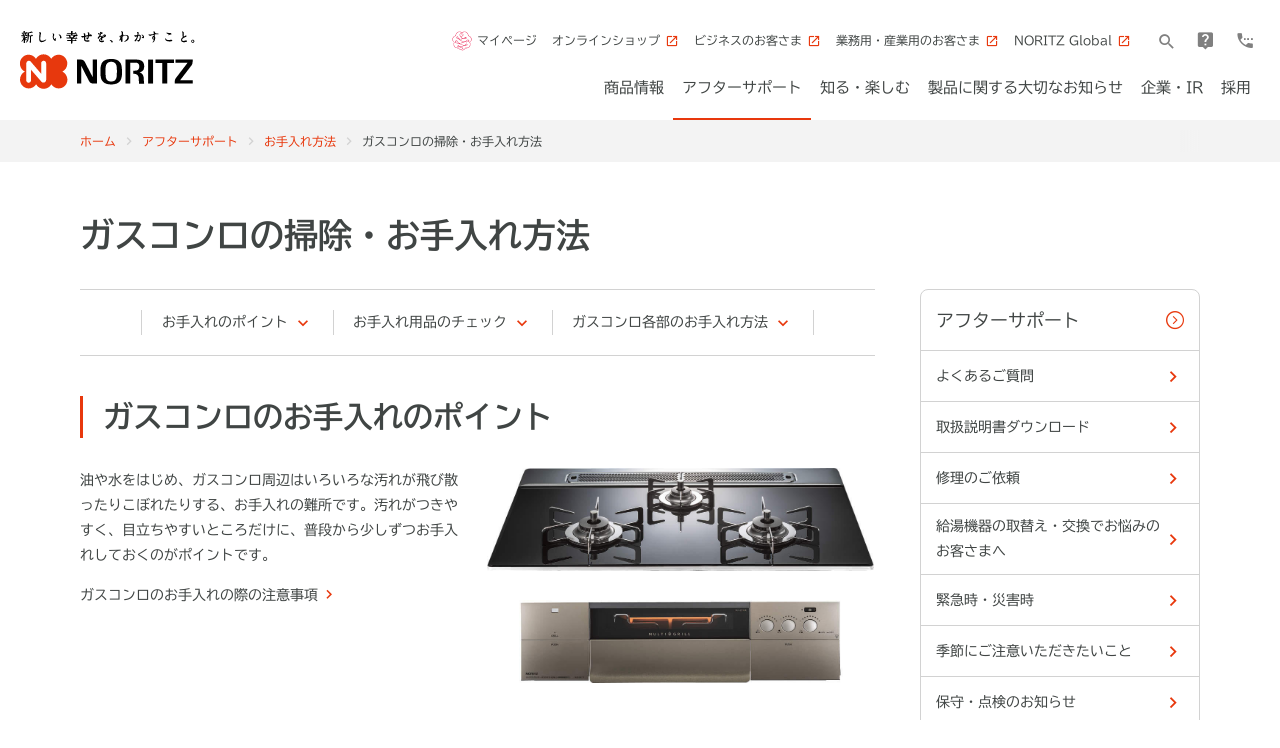

--- FILE ---
content_type: text/html
request_url: https://www.noritz.co.jp/aftersupport/maintenance/conro.html
body_size: 22804
content:
<!--aftersupport#maintenance#conro-->
<!doctype html>
<html prefix="og: http://ogp.me/ns#" lang="ja">
	<head>
		<!--============================================== tag_manager_head -->
		<script src="https://www.googleoptimize.com/optimize.js?id=OPT-N6VKX2R"></script>

<!-- Google Tag Manager -->
<script>(function(w,d,s,l,i){w[l]=w[l]||[];w[l].push({'gtm.start':
new Date().getTime(),event:'gtm.js'});var f=d.getElementsByTagName(s)[0],
j=d.createElement(s),dl=l!='dataLayer'?'&l='+l:'';j.async=true;j.src=
'https://www.googletagmanager.com/gtm.js?id='+i+dl;f.parentNode.insertBefore(j,f);
})(window,document,'script','dataLayer','GTM-MM8GT34');</script>
<!-- End Google Tag Manager -->
<!-- Google Tag Manager 202209 add -->
<script>(function(w,d,s,l,i){w[l]=w[l]||[];w[l].push({'gtm.start':
new Date().getTime(),event:'gtm.js'});var f=d.getElementsByTagName(s)[0],
j=d.createElement(s),dl=l!='dataLayer'?'&l='+l:'';j.async=true;j.src=
'https://www.googletagmanager.com/gtm.js?id='+i+dl;f.parentNode.insertBefore(j,f);
})(window,document,'script','dataLayer','GTM-52JCSNK');</script>
<!-- End Google Tag Manager 202209 add -->

		<!--============================================== /tag_manager_head -->
		<meta name="viewport" content="width=device-width, initial-scale=1">
		<meta charset="utf-8">
		<title>ガスコンロの掃除・お手入れ方法 | アフターサポート｜ノーリツ</title>
		<meta name="description" content="ノーリツのガスコンロの掃除・お手入れ方法ページです。汚れがつきやすく、目立ちやすいところだけに、普段から少しずつお手入れしておくのがポイントです。">
		<meta name="keywords" content="">
		<meta property="og:title" content="ガスコンロの掃除・お手入れ方法 | ノーリツ">
		<meta property="og:description" content="ノーリツのガスコンロの掃除・お手入れ方法ページです。汚れがつきやすく、目立ちやすいところだけに、普段から少しずつお手入れしておくのがポイントです。">
		<meta property="og:url" content="https://www.noritz.co.jp/aftersupport/maintenance/conro.html">
		<meta property="og:image" content="http://www.noritz.co.jp/common/img/og_image.jpg">
		<!--============================================== html_head -->
		<meta http-equiv="X-UA-Compatible" content="IE=edge">
<meta name="format-detection" content="telephone=no">
<link rel="shortcut icon" href="/favicon.ico">
<link rel="apple-touch-icon" sizes="192x192" href="/touch-icon.png">
<link rel="shortcut icon" href="/touch-icon.png">
<link rel="stylesheet" href="https://www.noritz.co.jp/common/lib/responsive_tables/responsive-tables.css" media="all">
<link rel="stylesheet" href="https://www.noritz.co.jp/common/css/common.css?202210" media="all">
<link rel="stylesheet" href="https://www.noritz.co.jp/common/lib/slick/slick.css">
<link rel="stylesheet" href="https://www.noritz.co.jp/common/lib/slick/slick-theme.css">
<meta property="og:locale" content="ja_JP">
<meta property="og:type" content="article">
<meta property="og:site_name" content="株式会社ノーリツの企業情報サイト">
<meta name="twitter:card" content="summary">

		<!--============================================== /html_head -->
		<link rel="stylesheet" href="/aftersupport/css/aftersupport.css">
	</head>
	<body id="aftersupport_maintenance_conro" class="aftersupport aftersupport_maintenance">
		<!--============================================== tag_manager_body -->
		<!-- Google Tag Manager (noscript) -->
<noscript><iframe src="https://www.googletagmanager.com/ns.html?id=GTM-MM8GT34"
height="0" width="0" style="display:none;visibility:hidden"></iframe></noscript>
<!-- End Google Tag Manager (noscript) -->
<!-- Google Tag Manager (noscript) 202209 add -->
<noscript><iframe src="https://www.googletagmanager.com/ns.html?id=GTM-52JCSNK"
height="0" width="0" style="display:none;visibility:hidden"></iframe></noscript>
<!-- End Google Tag Manager (noscript) 202209 add -->
		<!--============================================== /tag_manager_body -->
		<div class="wrap">
			<!--============================================== header -->
			<noscript>
	<div class="box box--gray u-pa10">
		<p class="u-ta-c u-font-bold u-sp-font-xxs">当サイトではJavaScriptを使用していますが、お使いのブラウザではJavaScriptが無効に設定されています。<br>
			JavaScriptの設定を有効にしてご利用ください。</p>
	</div>
</noscript>
<header>
	<div class="inner">
		<div class="inner2">
			<div class="header-logo">
				<a href="https://www.noritz.co.jp/" class="u-d-b"><img src="https://www.noritz.co.jp/common/img/common/logo.svg" alt="新しい幸せを、わかすこと。NORITZ" class="u-pc-mw100p"></a>
			</div>
			<div class="sp-view u-mr10">
				<a href="https://mypage.noritz.co.jp/member_web/index.html?utm_source=site_cojp&utm_medium=1118&utm_campaign=mypage" class="u-d-f u-ai-c"><i class="icon-mypage_logo u-font-xxl u-mr5 u-sp-hg20 u-sp-wd20"><img src="https://www.noritz.co.jp/common/img/common/mypage_logo.svg" alt="マイページ" class="u-sp-va-t"></i><span class="u-font-gray u-font-xxs">マイページ</span></a>
			</div>
			<div class="header-menu sp-view">
				<i class="header-menu__icon icon-bars"></i>
				<span class="header-menu__text">MENU</span>
			</div>
		</div>
		<nav class="nav">
			<div class="nav__search sp-view">
				<form name="iSearchForm" action="https://noritz2-search.dga.jp/" method="GET" onsubmit="return mysearch(this);">
					<input type="text" name="kw" value="" class="iSearchAssist">
					<input type="hidden" name="env" value="noritz2">
					<input type="hidden" name="temp" value="default">
					<input type="hidden" name="ie" value="u">
					<button type="submit" class="nav__search__btn"><i class="icon-search"></i></button>
				</form>
			</div>
			<ul class="hnav01">
				<li class="hnav01__item pc-view"><i class="icon-mypage_logo u-font-red u-font-xxl u-mr5 u-pc-hg20 u-pc-wd20"><img src="https://www.noritz.co.jp/common/img/common/mypage_logo.svg" alt="マイページ" class="u-va-t"></i><a href="https://mypage.noritz.co.jp/member_web/index.html?utm_source=site_cojp&utm_medium=1118&utm_campaign=mypage" class="hnav01__item__link">マイページ</a></li>
				<li class="hnav01__item u-sp-ml0">
					<a href="https://days.noritz.co.jp/" target="_blank" class="hnav01__item__link"><span>オンラインショップ</span><i class="icon-angle-right u-font-red u-ml10 sp-view"></i></a>
					<i class="icon-open_in_new u-font-red u-font-s u-ml5 pc-view"></i>
				</li>
				<li class="hnav01__item u-sp-ml0">
					<a href="https://oyunet.noritz.co.jp/" target="_blank" class="hnav01__item__link"><span>ビジネスのお客さま</span><i class="icon-angle-right u-font-red u-ml10 sp-view"></i></a>
					<i class="icon-open_in_new u-font-red u-font-s u-ml5 pc-view"></i>
				</li>
				<li class="hnav01__item u-sp-ml0 pc-view">
					<a href="https://for-biz.noritz.co.jp/" target="_blank" class="hnav01__item__link"><span>業務用・産業用のお客さま</span><i class="icon-angle-right u-font-red u-ml10 sp-view"></i></a>
					<i class="icon-open_in_new u-font-red u-font-s u-ml5 pc-view"></i>
				</li>
				<li class="hnav01__item u-sp-ml0 pc-view">
					<a href="https://www.noritzglobal.com/" target="_blank" class="hnav01__item__link"><span>NORITZ Global</span><i class="icon-angle-right u-font-red u-ml10 sp-view"></i></a>
					<i class="icon-open_in_new u-font-red u-font-s u-ml5 pc-view"></i>
				</li>
			</ul>
			<ul class="hnav01 sp-view">
				<li class="hnav01__item u-sp-ml0">
					<a href="https://for-biz.noritz.co.jp/" target="_blank" class="hnav01__item__link"><span>業務用・産業用のお客さま</span><i class="icon-angle-right u-font-red u-ml10 sp-view"></i></a>
					<i class="icon-open_in_new u-font-red u-font-s u-ml5 pc-view"></i>
				</li>
				<li class="hnav01__item">
					<a href="https://www.noritzglobal.com/" target="_blank" class="hnav01__item__link"><span>NORITZ Global</span><i class="icon-angle-right u-font-red u-ml10 sp-view"></i></a>
					<i class="icon-open_in_new u-font-red u-font-s u-ml5 pc-view"></i>
				</li>
			</ul>
			<ul class="hnav02 pc-view">
				<li class="hnav02__item hnav02__item--search">
					<form name="iSearchForm" action="https://noritz2-search.dga.jp/" method="GET" onsubmit="return mysearch(this);">
						<input type="text" name="kw" value="" class="iSearchAssist hnav02__item--search__input">
						<input type="hidden" name="env" value="noritz2">
						<input type="hidden" name="temp" value="default">
						<input type="hidden" name="ie" value="u">
						<button type="submit" class="hnav02__item--search__submit"><i class="icon-search"></i></button>
					</form>
					<i class="icon-search hnav02__item--search__icon"></i>
				</li>
				<li class="hnav02__item"><a href="https://faq.noritz.co.jp/" class="hnav02__item__link"><i class="icon-live_help"></i></a></li>
				<li class="hnav02__item"><a href="https://www.noritz.co.jp/contact/" class="hnav02__item__link"><i class="icon-settings_phone"></i></a></li>
			</ul>
			<ul class="hnav02 sp-view">
				<li class="hnav02__item">
					<a href="https://days.noritz.co.jp/" class="hnav02__item__link" target="_blank">
						<span>オンラインショップ</span><i class="icon-angle-right u-font-red u-ml10"></i>
					</a>
				</li>
			</ul>
			<ul class="hnav02 sp-view">
				<li class="hnav02__item">
					<a href="https://faq.noritz.co.jp/" class="hnav02__item__link">
						<i class="hnav02__item__link__icon icon-question"></i>
						<span>よくあるご質問</span>
						<i class="icon-angle-right u-font-red u-ml10"></i>
					</a>
				</li>
				<li class="hnav02__item">
					<a href="https://www.noritz.co.jp/contact/" class="hnav02__item__link">
						<i class="hnav02__item__link__icon icon-inquiry"></i>
						<span>お問い合わせ</span>
						<i class="icon-angle-right u-font-red u-ml10"></i>
					</a>
				</li>
			</ul>

			<ul class="gnav">
				<li class="gnav__item gnav__item--product">
					<a href="https://www.noritz.co.jp/product/" class="gnav__item__link"><span class="gnav__item__link__text">商品情報</span><i class="icon-plus u-font-red sp-view"></i></a>
					<div class="dropdown">
						<div class="dropdown__body">
							<h2 class="dropdown__ttl"><a href="https://www.noritz.co.jp/product/" class="dropdown__ttl__link"><span>商品情報<span class="sp-view">トップ</span></span><i class="icon-circle-arrow-right pc-view"></i></a></h2>
							<div class="column column4 sp-column1 u-ai-fs">

								<div class="dropdown__menu column column1 u-mb0 pc-view">
									<a href="https://www.noritz.co.jp/product/kyutou_bath/" class="dropdown__menu__item u-mb5">
										<span class="dropdown__menu__item__text u-font-xl u-font-bold">給湯・バスルーム</span>
										<i class="icon-keyboard_arrow_right u-font-red"></i>
									</a>
									<a href="https://www.noritz.co.jp/product/kyutou_bath/gas/" class="dropdown__menu__item u-mb5"><span class="dropdown__menu__item__text">ガス給湯機器</span><i class="icon-keyboard_arrow_right u-font-red"></i></a>
									<a href="https://www.noritz.co.jp/product/kyutou_bath/oil/" class="dropdown__menu__item u-mb5"><span class="dropdown__menu__item__text">石油給湯機器</span><i class="icon-keyboard_arrow_right u-font-red"></i></a>
									<a href="https://www.noritz.co.jp/product/kyutou_bath/hybrid/" class="dropdown__menu__item u-mb5"><span class="dropdown__menu__item__text">ハイブリッド給湯機</span><i class="icon-keyboard_arrow_right u-font-red"></i></a>
									<a href="https://www.noritz.co.jp/product/kyutou_bath/ecocute/" class="dropdown__menu__item u-mb5"><span class="dropdown__menu__item__text">エコキュート</span><i class="icon-keyboard_arrow_right u-font-red"></i></a>
									<a href="https://www.noritz.co.jp/product/kyutou_bath/taiyo/" class="dropdown__menu__item u-mb5"><span class="dropdown__menu__item__text">太陽エネルギーシステム</span><i class="icon-keyboard_arrow_right u-font-red"></i></a>
									<a href="https://www.noritz.co.jp/product/kyutou_bath/remocon/" class="dropdown__menu__item u-mb5"><span class="dropdown__menu__item__text">リモコン</span><i class="icon-keyboard_arrow_right u-font-red"></i></a>
									<a href="https://www.noritz.co.jp/product/kyutou_bath/mist_dryhot/" class="dropdown__menu__item u-mb5"><span class="dropdown__menu__item__text">温水式浴室暖房乾燥機</span><i class="icon-keyboard_arrow_right u-font-red"></i></a>
									<a href="https://www.noritz.co.jp/product/kyutou_bath/etc/bath_option.html" class="dropdown__menu__item u-mb5"><span class="dropdown__menu__item__text">バスルームオプション</span><i class="icon-keyboard_arrow_right u-font-red"></i></a>
									<a href="https://www.noritz.co.jp/product/kyutou_bath/features.html" class="dropdown__menu__item u-mb5"><span class="dropdown__menu__item__text">特長・機能から探す</span><i class="icon-keyboard_arrow_right u-font-red"></i></a>
								</div>
								<div class="dropdown__menu column column1 u-mb0 sp-view">
									<a href="https://www.noritz.co.jp/product/kyutou_bath/" class="gnav__item__link dropdown__menu__item u-sp-bdb-n">
										<span class="dropdown__menu__item__text">給湯・バスルーム</span>
										<i class="icon-plus u-font-red"></i>
									</a>
									<div class="dropdown u-mb0">
										<div class="dropdown__body u-pl20">
											<a href="https://www.noritz.co.jp/product/kyutou_bath/gas/" class="dropdown__menu__item"><span class="dropdown__menu__item__text u-sp-font-m">ガス給湯機器</span><i class="icon-keyboard_arrow_right u-sp-font-m u-font-red"></i></a>
											<a href="https://www.noritz.co.jp/product/kyutou_bath/oil/" class="dropdown__menu__item"><span class="dropdown__menu__item__text u-sp-font-m">石油給湯機器</span><i class="icon-keyboard_arrow_right u-sp-font-m u-font-red"></i></a>
											<a href="https://www.noritz.co.jp/product/kyutou_bath/hybrid/" class="dropdown__menu__item"><span class="dropdown__menu__item__text u-sp-font-m">ハイブリッド給湯機</span><i class="icon-keyboard_arrow_right u-sp-font-m u-font-red"></i></a>
											<a href="https://www.noritz.co.jp/product/kyutou_bath/taiyo/" class="dropdown__menu__item"><span class="dropdown__menu__item__text u-sp-font-m">太陽エネルギーシステム</span><i class="icon-keyboard_arrow_right u-sp-font-m u-font-red"></i></a>
											<a href="https://www.noritz.co.jp/product/kyutou_bath/remocon/" class="dropdown__menu__item"><span class="dropdown__menu__item__text u-sp-font-m">リモコン</span><i class="icon-keyboard_arrow_right u-sp-font-m u-font-red"></i></a>
											<a href="https://www.noritz.co.jp/product/kyutou_bath/mist_dryhot/" class="dropdown__menu__item"><span class="dropdown__menu__item__text u-sp-font-m">温水式浴室暖房乾燥機</span><i class="icon-keyboard_arrow_right u-sp-font-m u-font-red"></i></a>
											<a href="https://www.noritz.co.jp/product/kyutou_bath/etc/bath_option.html" class="dropdown__menu__item"><span class="dropdown__menu__item__text u-sp-font-m">バスルームオプション</span><i class="icon-keyboard_arrow_right u-sp-font-m u-font-red"></i></a>
											<a href="https://www.noritz.co.jp/product/kyutou_bath/features.html" class="dropdown__menu__item"><span class="dropdown__menu__item__text u-sp-font-m">特長・機能から探す</span><i class="icon-keyboard_arrow_right u-sp-font-m u-font-red"></i></a>
										</div>
									</div>
								</div>

								<div class="dropdown__menu column column1 u-mb0 pc-view">
									<a href="https://www.noritz.co.jp/product/kitchen01/" class="dropdown__menu__item u-mb5">
										<span class="dropdown__menu__item__text u-font-xl u-font-bold">キッチン</span>
										<i class="icon-keyboard_arrow_right u-font-red"></i>
									</a>
									<a href="https://www.noritz.co.jp/product/kitchen01/builtin/" class="dropdown__menu__item u-mb5"><span class="dropdown__menu__item__text">ビルトインコンロ</span><i class="icon-keyboard_arrow_right u-font-red"></i></a>
									<a href="https://www.noritz.co.jp/product/kitchen01/table/" class="dropdown__menu__item u-mb5"><span class="dropdown__menu__item__text">テーブルコンロ</span><i class="icon-keyboard_arrow_right u-font-red"></i></a>
									<a href="https://www.noritz.co.jp/product/kitchen01/rangehood/" class="dropdown__menu__item u-mb5"><span class="dropdown__menu__item__text">レンジフード</span><i class="icon-keyboard_arrow_right u-font-red"></i></a>
									<a href="https://www.noritz.co.jp/product/kitchen01/oven/" class="dropdown__menu__item u-mb5"><span class="dropdown__menu__item__text">ビルトインオープンレンジ</span><i class="icon-keyboard_arrow_right u-font-red"></i></a>
									<a href="https://www.noritz.co.jp/product/kitchen01/cabinet.html" class="dropdown__menu__item u-mb5"><span class="dropdown__menu__item__text">ナイスアップキャビネット</span><i class="icon-keyboard_arrow_right u-font-red"></i></a>
								</div>
								<div class="dropdown__menu column column1 u-mb0 sp-view">
									<a href="https://www.noritz.co.jp/product/kitchen01/" class="gnav__item__link dropdown__menu__item u-sp-bdb-n">
										<span class="dropdown__menu__item__text">キッチン</span>
										<i class="icon-plus u-font-red"></i>
									</a>
									<div class="dropdown u-mb0">
										<div class="dropdown__body u-pl20">
											<a href="https://www.noritz.co.jp/product/kitchen01/builtin/" class="dropdown__menu__item"><span class="dropdown__menu__item__text u-sp-font-m">ビルトインコンロ</span><i class="icon-keyboard_arrow_right u-sp-font-m u-font-red"></i></a>
											<a href="https://www.noritz.co.jp/product/kitchen01/table/" class="dropdown__menu__item"><span class="dropdown__menu__item__text u-sp-font-m">テーブルコンロ</span><i class="icon-keyboard_arrow_right u-sp-font-m u-font-red"></i></a>
											<a href="https://www.noritz.co.jp/product/kitchen01/rangehood/" class="dropdown__menu__item"><span class="dropdown__menu__item__text u-sp-font-m">レンジフード</span><i class="icon-keyboard_arrow_right u-sp-font-m u-font-red"></i></a>
											<a href="https://www.noritz.co.jp/product/kitchen01/oven/" class="dropdown__menu__item"><span class="dropdown__menu__item__text u-sp-font-m">ビルトインオープンレンジ</span><i class="icon-keyboard_arrow_right u-sp-font-m u-font-red"></i></a>
											<a href="https://www.noritz.co.jp/product/kitchen01/cabinet.html" class="dropdown__menu__item u-mb5"><span class="dropdown__menu__item__text">ナイスアップキャビネット</span><i class="icon-keyboard_arrow_right u-font-red"></i></a>
										</div>
									</div>
								</div>

								<div class="dropdown__menu column column1 u-mb0 pc-view">
									<a href="https://www.noritz.co.jp/product/living/" class="dropdown__menu__item u-mb5">
										<span class="dropdown__menu__item__text u-font-xl u-font-bold">リビング</span>
										<i class="icon-keyboard_arrow_right u-font-red"></i>
									</a>
									<a href="https://www.noritz.co.jp/product/living/yukadan/" class="dropdown__menu__item u-mb5 u-sp-mb0"><span class="dropdown__menu__item__text">温水式床暖房</span><i class="icon-keyboard_arrow_right u-font-red"></i></a>
									<a href="https://www.noritz.co.jp/product/living/heater/" class="dropdown__menu__item u-mb5"><span class="dropdown__menu__item__text">温水暖房放熱器</span><i class="icon-keyboard_arrow_right u-font-red"></i></a>
									<a href="https://www.noritz.co.jp/product/living/gas_fanheater/" class="dropdown__menu__item u-mb20"><span class="dropdown__menu__item__text">ガスファンヒーター</span><i class="icon-keyboard_arrow_right u-font-red"></i></a>
									<a href="https://www.noritz.co.jp/product/app/" class="dropdown__menu__item u-mb5">
										<span class="dropdown__menu__item__text u-font-xl u-font-bold">ノーリツのアプリ</span>
										<i class="icon-keyboard_arrow_right u-font-red"></i>
									</a>
									<a href="https://www.noritz.co.jp/product/kyutou_bath/remocon/app.html" class="dropdown__menu__item u-mb5"><span class="dropdown__menu__item__text">わかすアプリ</span><i class="icon-keyboard_arrow_right u-font-red"></i></a>
									<a href="https://ofuro-time.noritz.co.jp/" target="_blank" class="dropdown__menu__item u-mb5"><span class="dropdown__menu__item__text">おふろのじかん</span><i class="icon-open_in_new u-font-red u-ml5"></i></a>
									<a href="https://www.noritz.co.jp/product/kitchen01/builtin/multi_app.html" class="dropdown__menu__item u-mb5"><span class="dropdown__menu__item__text">マルチグリルアプリ</span><i class="icon-keyboard_arrow_right u-font-red"></i></a>
									<a href="https://www.noritz.co.jp/product/kitchen01/builtin/tsunagu-recipe.html" class="dropdown__menu__item u-mb5"><span class="dropdown__menu__item__text">つなぐレシピ</span><i class="icon-keyboard_arrow_right u-font-red"></i></a>
								</div>
								<div class="dropdown__menu column column1 u-mb0 sp-view">
									<a href="https://www.noritz.co.jp/product/living/" class="gnav__item__link dropdown__menu__item">
										<span class="dropdown__menu__item__text">リビング</span>
										<i class="icon-plus u-font-red"></i>
									</a>
									<div class="dropdown u-mb0">
										<div class="dropdown__body u-pl20">
											<a href="https://www.noritz.co.jp/product/living/yukadan/" class="dropdown__menu__item"><span class="dropdown__menu__item__text u-sp-font-m">温水式床暖房</span><i class="icon-keyboard_arrow_right u-sp-font-m u-font-red"></i></a>
											<a href="https://www.noritz.co.jp/product/living/heater/" class="dropdown__menu__item"><span class="dropdown__menu__item__text u-sp-font-m">温水暖房放熱器</span><i class="icon-keyboard_arrow_right u-sp-font-m u-font-red"></i></a>
											<a href="https://www.noritz.co.jp/product/living/gas_fanheater/" class="dropdown__menu__item"><span class="dropdown__menu__item__text u-sp-font-m">ガスファンヒーター</span><i class="icon-keyboard_arrow_right u-sp-font-m u-font-red"></i></a>
										</div>
									</div>
									<a href="https://www.noritz.co.jp/product/app/" class="gnav__item__link dropdown__menu__item u-sp-bdb-n">
										<span class="dropdown__menu__item__text">ノーリツのアプリ</span>
										<i class="icon-plus u-font-red"></i>
									</a>
									<div class="dropdown u-mb0">
										<div class="dropdown__body u-pl20">
											<a href="https://www.noritz.co.jp/product/kyutou_bath/remocon/app.html" class="dropdown__menu__item"><span class="dropdown__menu__item__text u-sp-font-m">わかすアプリ</span><i class="icon-keyboard_arrow_right u-sp-font-m u-font-red"></i></a>
											<a href="https://ofuro-time.noritz.co.jp/" target="_blank" class="dropdown__menu__item"><span class="dropdown__menu__item__text u-sp-font-m">おふろのじかん<i class="icon-open_in_new u-font-red u-ml5"></i></span><i class="icon-keyboard_arrow_right u-font-red sp-view"></i></a>
											<a href="https://www.noritz.co.jp/product/kitchen01/builtin/multi_app.html" class="dropdown__menu__item"><span class="dropdown__menu__item__text u-sp-font-m">マルチグリルアプリ</span><i class="icon-keyboard_arrow_right u-sp-font-m u-font-red"></i></a>
											<a href="https://www.noritz.co.jp/product/kitchen01/builtin/tsunagu-recipe.html" class="dropdown__menu__item"><span class="dropdown__menu__item__text u-sp-font-m">つなぐレシピ</span><i class="icon-keyboard_arrow_right u-sp-font-m u-font-red"></i></a>
										</div>
									</div>
								</div>

								<div class="dropdown__menu column column1 u-mb0 u-sp-bdbw-0">
									<a href="https://www.noritz.co.jp/product/campaign/" class="dropdown__menu__item"><span class="dropdown__menu__item__text u-font-xl u-sp-font-m u-font-bold">イベント・キャンペーン</span><i class="icon-keyboard_arrow_right u-font-xxl u-sp-font-m u-font-red"></i></a>
									<a href="https://www.noritz.co.jp/product/special/" class="dropdown__menu__item"><span class="dropdown__menu__item__text u-font-xl u-sp-font-m u-font-bold">スペシャルページ一覧</span><i class="icon-keyboard_arrow_right u-font-xxl u-sp-font-m u-font-red"></i></a>
									<a href="https://www.noritz.co.jp/product/livingwithnoritz/" class="dropdown__menu__item"><span class="dropdown__menu__item__text u-font-xl u-sp-font-m u-font-bold u-sp-font-normal">ノーリツのある暮し</span><i class="icon-keyboard_arrow_right u-font-xxl u-sp-font-m u-font-red"></i></a>
									<a href="https://www.noritz.co.jp/product/kyutou_bath/hybrid/column/" class="dropdown__menu__item u-mb50 u-sp-mb0"><span class="dropdown__menu__item__text u-font-xl u-sp-font-m u-font-bold u-sp-font-normal">ハイブリッド給湯機を徹底解説</span><i class="icon-keyboard_arrow_right u-font-xxl u-sp-font-m u-font-red"></i></a>
									<a href="https://www.noritz.co.jp/product/hojokin/kosodate-green-jutaku2025/" class="dropdown__menu__item u-mb5 u-sp-mb0"><span class="dropdown__menu__item__text">子育てグリーン住宅支援事業<i class="icon-keyboard_arrow_right u-font-red u-ml5"></i></span><i class="icon-keyboard_arrow_right u-font-red sp-view"></i></a>
									<a href="https://www.noritz.co.jp/product/hojokin/kyuutou-shouene2025/" class="dropdown__menu__item u-mb5 u-sp-mb0"><span class="dropdown__menu__item__text">給湯省エネ2025事業<i class="icon-keyboard_arrow_right u-font-red u-ml5"></i></span><i class="icon-keyboard_arrow_right u-font-red sp-view"></i></a>
									<a href="https://www.noritz.co.jp/product/hojokin/tintai-shuugou-kyuutou-shouene2025/" class="dropdown__menu__item u-mb5 u-sp-mb0"><span class="dropdown__menu__item__text">賃貸集合給湯省エネ2025事業<i class="icon-keyboard_arrow_right u-font-red u-ml5"></i></span><i class="icon-keyboard_arrow_right u-font-red sp-view"></i></a>
									<a href="https://noritz.mediapress-net.com/iportal/CatalogSearch.do?method=catalogSearchByAnyCategories&volumeID=NRZ50001&categoryID=1051140000&designID=NRZD001" target="_blank" class="dropdown__menu__item u-mb5 u-sp-mb0"><span class="dropdown__menu__item__text">オンラインカタログ<i class="icon-open_in_new u-font-red u-ml5"></i></span><i class="icon-keyboard_arrow_right u-font-red sp-view"></i></a>
									<a href="https://ncata.jp/catalog/" target="_blank" class="dropdown__menu__item u-sp-mb0"><span class="dropdown__menu__item__text">カタログを取り寄せる<i class="icon-open_in_new u-font-red u-ml5"></i></span><i class="icon-keyboard_arrow_right u-font-red sp-view"></i></a>
								</div>
							</div>
						</div>
					</div>
				</li>
				<li class="gnav__item gnav__item--aftersupport">
					<a href="https://www.noritz.co.jp/aftersupport/" class="gnav__item__link"><span class="gnav__item__link__text">アフターサポート</span><i class="icon-plus u-font-red sp-view"></i></a>
					<div class="dropdown">
						<div class="dropdown__body">
							<h2 class="dropdown__ttl"><a href="https://www.noritz.co.jp/aftersupport/" class="dropdown__ttl__link">アフターサポート<span class="sp-view">トップ</span><i class="icon-circle-arrow-right pc-view"></i></a></h2>
														<div class="dropdown__menu column column3 sp-column1">
								<a href="https://faq.noritz.co.jp/" class="dropdown__menu__item">
									<span class="dropdown__menu__item__text">よくあるご質問</span>
									<i class="icon-keyboard_arrow_right u-font-red"></i>
								</a>
								<a href="https://www.noritz.co.jp/aftersupport/data/" class="dropdown__menu__item">
									<span class="dropdown__menu__item__text">取扱説明書ダウンロード</span>
									<i class="icon-keyboard_arrow_right u-font-red"></i>
								</a>
								<a href="https://www.noritz.co.jp/aftersupport/repair/" class="dropdown__menu__item">
									<span class="dropdown__menu__item__text">修理のご依頼</span>
									<i class="icon-keyboard_arrow_right u-font-red"></i>
								</a>
								<a href="https://www.noritz.co.jp/aftersupport/replacement.html" class="dropdown__menu__item">
									<span class="dropdown__menu__item__text">給湯機器の取替え・交換でお悩みのお客さまへ</span>
									<i class="icon-keyboard_arrow_right u-font-red"></i>
								</a>
								<a href="https://www.noritz.co.jp/aftersupport/hosyu/kyutoki_tenken.html" class="dropdown__menu__item">
									<span class="dropdown__menu__item__text">製品の寿命</span>
									<i class="icon-keyboard_arrow_right u-font-red"></i>
								</a>
								<a href="https://www.noritz.co.jp/aftersupport/disaster/" class="dropdown__menu__item">
									<span class="dropdown__menu__item__text">緊急時・災害時</span>
									<i class="icon-keyboard_arrow_right u-font-red"></i>
								</a>
								<a href="https://www.noritz.co.jp/aftersupport/careful/" class="dropdown__menu__item">
									<span class="dropdown__menu__item__text">季節にご注意いただきたいこと</span>
									<i class="icon-keyboard_arrow_right u-font-red"></i>
								</a>
								<a href="https://www.noritz.co.jp/aftersupport/hosyu/" class="dropdown__menu__item">
									<span class="dropdown__menu__item__text">保守・点検のお知らせ</span>
									<i class="icon-keyboard_arrow_right u-font-red"></i>
								</a>
								<a href="https://www.noritz.co.jp/aftersupport/maintenance/" class="dropdown__menu__item">
									<span class="dropdown__menu__item__text">お手入れ方法</span>
									<i class="icon-keyboard_arrow_right u-font-red"></i>
								</a>
								<a href="https://www.noritz.co.jp/aftersupport/parts.html" class="dropdown__menu__item">
									<span class="dropdown__menu__item__text">消耗品・小物の販売</span>
									<i class="icon-keyboard_arrow_right u-font-red"></i>
								</a>
								<a href="https://www.noritz.co.jp/aftersupport/customerharassment/" class="dropdown__menu__item">
									<span class="dropdown__menu__item__text">カスタマーハラスメントに対する行動指針（コンタクトセンター）</span>
									<i class="icon-keyboard_arrow_right u-font-red"></i>
								</a>
							</div>
						</div>
					</div>
				</li>
				<li class="gnav__item gnav__item--special">
					<a href="https://www.noritz.co.jp/special/" class="gnav__item__link"><span class="gnav__item__link__text">知る・楽しむ</span><i class="icon-plus u-font-red sp-view"></i></a>
					<div class="dropdown">
						<div class="dropdown__body">
							<h2 class="dropdown__ttl"><a href="https://www.noritz.co.jp/special/" class="dropdown__ttl__link">知る・楽しむ<span class="sp-view">トップ</span><i class="icon-circle-arrow-right pc-view"></i></a></h2>
							<div class="dropdown__menu column column4 sp-column1 u-sp-bdbw-0">
								<a href="https://days.noritz.co.jp/" target="_blank" class="dropdown__menu__item">
									<img src="https://www.noritz.co.jp/common/img/common/gnav_know_08.png" alt="オンラインショップ" class="dropdown__menu__item__img pc-view u-mb5">
									<span class="dropdown__menu__item__text">オンラインショップ<i class="icon-open_in_new u-font-red u-ml5"></i></span>
								</a>
								<a href="https://ofuro-time.noritz.co.jp/" target="_blank" class="dropdown__menu__item">
									<img src="https://www.noritz.co.jp/common/img/common/gnav_know_09.png" alt="おふろのじかん" class="dropdown__menu__item__img pc-view u-mb5">
									<span class="dropdown__menu__item__text">おふろのじかん<i class="icon-open_in_new u-font-red u-ml5"></i></span>
								</a>
								<a href="https://ofurobu.com/" target="_blank" class="dropdown__menu__item">
									<img src="https://www.noritz.co.jp/common/img/common/gnav_know_02.png" alt="おふろ部" class="dropdown__menu__item__img pc-view u-mb5">
									<span class="dropdown__menu__item__text">おふろ部<i class="icon-open_in_new u-font-red u-ml5"></i></span>
									<i class="icon-keyboard_arrow_right u-font-red sp-view"></i>
								</a>
								<a href="https://yu-do100.jp/" target="_blank" class="dropdown__menu__item">
									<img src="https://www.noritz.co.jp/common/img/common/gnav_know_06.png" alt="湯道百選" class="dropdown__menu__item__img pc-view u-mb5">
									<span class="dropdown__menu__item__text">湯道百選<i class="icon-open_in_new u-font-red u-ml5"></i></span>
									<i class="icon-keyboard_arrow_right u-font-red sp-view"></i>
								</a>
								<a href="https://www.mainichigrillbu.com/" target="_blank" class="dropdown__menu__item">
									<img src="https://www.noritz.co.jp/common/img/common/gnav_know_03.png" alt="毎日グリル部" class="dropdown__menu__item__img pc-view u-mb5">
									<span class="dropdown__menu__item__text">毎日グリル部<i class="icon-open_in_new u-font-red u-ml5"></i></span>
									<i class="icon-keyboard_arrow_right u-font-red sp-view"></i>
								</a>

								<a href="https://www.noritz.co.jp/noritzchannel/" class="dropdown__menu__item">
									<img src="https://www.noritz.co.jp/common/img/common/gnav_know_05.png" alt="ノーリツチャンネル" class="dropdown__menu__item__img pc-view u-mb5">
									<span class="dropdown__menu__item__text">ノーリツチャンネル</span>
									<i class="icon-keyboard_arrow_right u-font-red"></i>
								</a>
								<a href="https://www.noritz.co.jp/product/livingwithnoritz/" class="dropdown__menu__item">
									<img src="https://www.noritz.co.jp/common/img/common/gnav_product_noritzkurasi02.png" alt="ノーリツのある暮し" class="dropdown__menu__item__img pc-view u-mb5">
									<span class="dropdown__menu__item__text">ノーリツのある暮し</span>
									<i class="icon-keyboard_arrow_right u-font-red"></i>
								</a>
							</div>
						</div>
					</div>
				</li>
				<li class="gnav__item gnav__item--info">
					<a href="https://www.noritz.co.jp/info/" class="gnav__item__link"><span class="gnav__item__link__text">製品に関する大切なお知らせ</span><i class="icon-plus u-font-red sp-view"></i></a>
					<div class="dropdown">
						<div class="dropdown__body">
							<h2 class="dropdown__ttl"><a href="https://www.noritz.co.jp/info/" class="dropdown__ttl__link">製品に関する大切なお知らせ<span class="sp-view">トップ</span><i class="icon-circle-arrow-right pc-view"></i></a></h2>
							<div class="dropdown__menu column column2 sp-column1">
								<a href="https://www.noritz.co.jp/info/maintenance/" class="dropdown__menu__item">
									<span class="dropdown__menu__item__text">製品の自主点検、<br class="sp-view">部品無償交換のお知らせ</span>
									<i class="icon-keyboard_arrow_right u-font-red"></i>
								</a>
								<a href="https://www.noritz.co.jp/info/repair/" class="dropdown__menu__item">
									<span class="dropdown__menu__item__text">部品交換・修理点検の大切なお知らせ</span>
									<i class="icon-keyboard_arrow_right u-font-red"></i>
								</a>
								<a href="https://www.noritz.co.jp/info/safety/" class="dropdown__menu__item">
									<span class="dropdown__menu__item__text">製品を安全に、<br class="sp-view">正しくお使いいただくために</span>
									<i class="icon-keyboard_arrow_right u-font-red"></i>
								</a>
								<a href="https://www.noritz.co.jp/info/houtei/" class="dropdown__menu__item">
									<span class="dropdown__menu__item__text">長期使用製品に関する<br class="sp-view">制度などについて</span>
									<i class="icon-keyboard_arrow_right u-font-red"></i>
								</a>
								<a href="https://www.noritz.co.jp/info/groupnews/" class="dropdown__menu__item">
									<span class="dropdown__menu__item__text">グループ会社の製品に関する<br class="sp-view">ご連絡、ご注意</span>
									<i class="icon-keyboard_arrow_right u-font-red"></i>
								</a>
								<a href="https://www.noritz.co.jp/info/group/" class="dropdown__menu__item">
									<span class="dropdown__menu__item__text">その他、<br class="sp-view">製品に関するご連絡、ご注意</span>
									<i class="icon-keyboard_arrow_right u-font-red"></i>
								</a>
							</div>
						</div>
					</div>
				</li>
				<li class="gnav__item gnav__item--company">
					<a href="https://www.noritz.co.jp/company/" class="gnav__item__link"><span class="gnav__item__link__text">企業・IR</span><i class="icon-plus u-font-red sp-view"></i></a>
					<div class="dropdown">
						<div class="dropdown__body">
							<h2 class="dropdown__ttl"><a href="https://www.noritz.co.jp/company/" class="dropdown__ttl__link">企業・IR<span class="sp-view">トップ</span><i class="icon-circle-arrow-right pc-view"></i></a></h2>
							<div class="dropdown__menu column column5 sp-column1">
								<a href="https://www.noritz.co.jp/company/about/" class="dropdown__menu__item">
									<img src="https://www.noritz.co.jp/common/img/common/gnav_company_01.png" alt="企業情報" class="dropdown__menu__item__img pc-view u-mb5">
									<span class="dropdown__menu__item__text">企業情報</span>
									<i class="icon-keyboard_arrow_right u-font-red"></i>
								</a>
								<a href="https://www.noritz.co.jp/company/ir/" class="dropdown__menu__item">
									<img src="https://www.noritz.co.jp/common/img/common/gnav_company_02.png" alt="株主・投資家向け情報" class="dropdown__menu__item__img pc-view u-mb5">
									<span class="dropdown__menu__item__text">株主・投資家向け情報</span>
									<i class="icon-keyboard_arrow_right u-font-red"></i>
								</a>
								<a href="https://www.noritz.co.jp/company/csr/" class="dropdown__menu__item">
									<img src="https://www.noritz.co.jp/common/img/common/gnav_company_03.png" alt="サステナビリティ" class="dropdown__menu__item__img pc-view u-mb5">
									<span class="dropdown__menu__item__text">サステナビリティ</span>
									<i class="icon-keyboard_arrow_right u-font-red"></i>
								</a>
								<a href="https://www.noritz.co.jp/company/news/" class="dropdown__menu__item">
									<img src="https://www.noritz.co.jp/common/img/common/gnav_company_04.png" alt="ニュース・お知らせ" class="dropdown__menu__item__img pc-view u-mb5">
									<span class="dropdown__menu__item__text">ニュース・お知らせ</span>
									<i class="icon-keyboard_arrow_right u-font-red"></i>
								</a>
							</div>
						</div>
					</div>
				</li>
				<li class="gnav__item gnav__item--recruit">
					<a href="https://www.noritz.co.jp/saiyou/" class="gnav__item__link"><span class="gnav__item__link__text">採用</span><i class="icon-plus u-font-red sp-view"></i></a>
					<div class="dropdown">
						<div class="dropdown__body">
							<h2 class="dropdown__ttl"><a href="https://www.noritz.co.jp/saiyou/" class="dropdown__ttl__link">採用<span class="sp-view">トップ</span><i class="icon-circle-arrow-right pc-view"></i></a></h2>
							<div class="dropdown__menu column column5 sp-column1 pc-view ">
								<a href="https://www.noritz.co.jp/saiyou/" class="dropdown__menu__item">
									<img src="https://www.noritz.co.jp/common/img/common/gnav_company_05.png" alt="採用情報" class="dropdown__menu__item__img pc-view u-mb5">
									<span class="dropdown__menu__item__text">採用情報</span>
									<i class="icon-keyboard_arrow_right u-font-red"></i>
								</a>
							</div>
						</div>
					</div>
				</li>
			</ul>
			<div class="nav__close sp-view"><i class="icon-close u-mr5 u-font-m"></i><span>閉じる</span></div>
		</nav>
	</div>
</header>

			<!--============================================== /header -->
			<div class="topic-path">
				<!--============================================== lnav_aftersupport_pankuzu --> 
				<nav class="lnav">
	<h2 class="lnav__ttl"><a href="/aftersupport/maintenance/" class="lnav__ttl__link">お手入れ方法</a></h2>
	<ul class="lnav__level1">
		<li class="lnav__level1__item"><a href="https://www.noritz.co.jp/aftersupport/maintenance/waterheater.html" class="lnav__level1__item__link">給湯機器の掃除・お手入れ方法<i class="icon-angle-right sp-view"></i></a></li>
		<li class="lnav__level1__item"><a href="https://www.noritz.co.jp/aftersupport/maintenance/conro.html" class="lnav__level1__item__link">ガスコンロの掃除・お手入れ方法<i class="icon-angle-right sp-view"></i></a></li>
		<li class="lnav__level1__item"><a href="https://www.noritz.co.jp/aftersupport/maintenance/heater.html" class="lnav__level1__item__link">暖房機器（ガスファンヒーター等）の掃除・お手入れ方法<i class="icon-angle-right sp-view"></i></a></li>
		<li class="lnav__level1__item"><a href="https://www.noritz.co.jp/aftersupport/maintenance/bathroom01.html" class="lnav__level1__item__link">浴室のお手入れ方法<i class="icon-angle-right sp-view"></i></a></li>
		<li class="lnav__level1__item"><a href="https://www.noritz.co.jp/aftersupport/maintenance/kitchen01.html" class="lnav__level1__item__link">キッチンの掃除・お手入れ方法<i class="icon-angle-right sp-view"></i></a></li>
		<li class="lnav__level1__item"><a href="https://www.noritz.co.jp/aftersupport/maintenance/sanitary.html" class="lnav__level1__item__link">洗面化粧台の掃除・お手入れ方法<i class="icon-angle-right sp-view"></i></a></li>
	</ul>
</nav>
				<!--============================================== /lnav_aftersupport_hosyu -->
			<div class="topic-path">
				<div class="topic-path__inner">
					<ul class="topic-path__body">
	<li class="topic-path__item"><a href="/" class="topic-path__item__link">ホーム</a></li>
	<li class="topic-path__item"><a href="/aftersupport/" class="topic-path__item__link">アフターサポート</a></li>
						<li class="topic-path__item"><a href="/aftersupport/maintenance/">お手入れ方法</a></li>
						<li class="topic-path__item">ガスコンロの掃除・お手入れ方法</li>
					</ul>
				</div>
			</div>
			</div>
			<!-- .contents -->
			<div class="contents">
				<div class="sp-view">
					<!--============================================== lnav_aftersupport --> 
					<nav class="lnav">
	<h2 class="lnav__ttl"><a href="/aftersupport/" class="lnav__ttl__link">アフターサポート</a></h2>
	<ul class="lnav__level1">
		<li class="lnav__level1__item"><a href="https://faq.noritz.co.jp/" class="lnav__level1__item__link">よくあるご質問<i class="icon-angle-right sp-view"></i></a></li>
		<li class="lnav__level1__item">
              <a href="/aftersupport/data/" class="lnav__level1__item__link">取扱説明書ダウンロード<i class="icon-angle-right sp-view"></i></a>
        </li>
		<li class="lnav__level1__item">
              <a href="/aftersupport/repair/" class="lnav__level1__item__link">修理のご依頼<i class="icon-angle-right sp-view"></i></a>
        </li>
		<li class="lnav__level1__item">
              <a href="/aftersupport/replacement.html" class="lnav__level1__item__link">給湯機器の取替え・交換でお悩みのお客さまへ<i class="icon-angle-right sp-view"></i></a>    
        </li>
		<li class="lnav__level1__item">
              <a href="/aftersupport/disaster/" class="lnav__level1__item__link">緊急時・災害時<i class="icon-angle-right sp-view"></i></a>
        </li>
		<li class="lnav__level1__item">
              <a href="/aftersupport/careful/" class="lnav__level1__item__link">季節にご注意いただきたいこと<i class="icon-angle-right sp-view"></i></a>
        </li>
		<li class="lnav__level1__item">
              <a href="/aftersupport/hosyu/" class="lnav__level1__item__link">保守・点検のお知らせ<i class="icon-angle-right sp-view"></i></a>
        </li>
		<li class="lnav__level1__item">
              <a href="/aftersupport/maintenance/" class="lnav__level1__item__link">お手入れ方法<i class="icon-angle-right sp-view"></i></a>
        </li>
		<li class="lnav__level1__item"><a href="/aftersupport/parts.html" class="lnav__level1__item__link">消耗品・小物の販売<i class="icon-angle-right sp-view"></i></a></li>
		<li class="lnav__level1__item"><a href="/aftersupport/customerharassment/index.html" class="lnav__level1__item__link">カスタマーハラスメントに対する行動方針<i class="icon-angle-right sp-view"></i></a></li>
	</ul>
</nav>
					<!--============================================== /lnav_aftersupport -->
				</div>
				<h1 class="ttl01"><span>ガスコンロの掃除・お手入れ方法</span></h1>
				<!-- .contents__inner -->
				<div class="contents__inner">
					<!-- .main -->
					<main class="main">
				<ul class="anchor-link u-mb40">
<li class="anchor-link__item"><a href="#point" class="anchor-link__item__link">お手入れのポイント<i class="icon-keyboard_arrow_down u-font-red u-ml5"></i></a></li>
<li class="anchor-link__item"><a href="#check" class="anchor-link__item__link">お手入れ用品のチェック<i class="icon-keyboard_arrow_down u-font-red u-ml5"></i></a></li>
<li class="anchor-link__item"><a href="#howto" class="anchor-link__item__link">ガスコンロ各部のお手入れ方法<i class="icon-keyboard_arrow_down u-font-red u-ml5"></i></a></li>
</ul>
<section class="row" id="point">
<h2 class="ttl02">ガスコンロのお手入れのポイント</h2>
<div class="column column2 sp-column1 u-mb25">
<div>
<p>油や水をはじめ、ガスコンロ周辺はいろいろな汚れが飛び散ったりこぼれたりする、お手入れの難所です。汚れがつきやすく、目立ちやすいところだけに、普段から少しずつお手入れしておくのがポイントです。</p>
<p><a href="/info/safety/gus/09.html" class="link-gray">ガスコンロのお手入れの際の注意事項</a><i class="icon-keyboard_arrow_right u-font-red"></i></p>
</div>
<div><img src="/aftersupport/maintenance/oteireBC.JPG" alt="ガスコンロ" class="u-pc-maw-100p" /></div>
</div>
<div class="box box--border-gray">
<h3 class="ttl03">ガスコンロ掃除の基本</h3>
<ol>
<li>
<h4 class="ttl04 u-mb10">①使い終わった後、簡単掃除</h4>
<p class="u-mb25">吹きこぼれやちょっとした油ハネ、そのままにするとどんどん汚れは成長していきます。使用後、ささっと簡単掃除をこころがけましょう。</p>
</li>
<li>
<h4 class="ttl04 u-mb10">②「汚れ箇所」「材質」にあわせた「お掃除グッズ」を使いましょう</h4>
<p>汚れをしっかり落とす為には、どんな汚れがついているのかをきちんと見極めて、それに対応した「お掃除グッズ」を使うことが大切です。</p>
</li>
</ol>
</div>
</section>
<section class="row" id="check">
<h2 class="ttl02">お手入れ用品のチェック</h2>
<img src="/common/img/aftersupport/maintenance/conro/conro_item01.gif" class="u-pc-maw-100p u-mb15" alt="必須アイテム" /> <img src="/common/img/aftersupport/maintenance/conro/conro_item02.gif" class="u-pc-maw-100p u-mb15" alt="必須アイテム" /> <img src="/common/img/aftersupport/maintenance/conro/conro_item03.gif" class="u-pc-maw-100p" alt="適さないアイテム" /></section>
<section class="row" id="howto">
<h2 class="ttl02">ガスコンロ各部のお手入れ方法</h2>
<p>各部をクリックしていただくと詳しいお手入れ方法に移動します。</p>
<p class="u-ta-c"><img src="/common/img/aftersupport/maintenance/conro/conro_map.jpg" alt="ガスコンロ各部ナビゲーションマップ" class="u-pc-maw-100p" usemap="#Map" /></p>
<map name="Map" id="Map"> 
<area href="#howto01" shape="rect" coords="27,36,100,62" alt="天板" />
<area href="#howto02" shape="rect" coords="27,72,185,99" alt="ゴトク・受け皿" />
<area href="#howto03" shape="rect" coords="470,58,643,84" alt="バーナー" />
<area href="#howto04" shape="rect" coords="470,113,659,164" alt="機器表面操作部" />
<area href="#howto05" shape="rect" coords="27,105,118,133" alt="グリル" />
<area href="#howto06" shape="rect" coords="470,22,659,50" alt="排気カバー" />
 </map></section>
<section class="row" id="howto01">
<h3 class="ttl03">①天板</h3>
<div class="label label--radius-lg label--red-lighten02 u-pc-wd90 u-mb15">毎日</div>
<p class="u-mb25">使い終わったらすぐに、布かスポンジでサッと水拭きするだけでキレイになります。から拭きで仕上げれば、さびも防止できます。</p>
<div class="label label--radius-lg label--red-lighten02 u-pc-wd90 u-mb15">月1回</div>
<p class="u-mb40 u-sp-mb30">毎日のお手入れでは落としきれなかった汚れは、まとめてキレイに。天板の種類によって使用する洗剤や道具を選びましょう。</p>
<h4 class="ttl04 u-mb10">ガラストップ</h4>
<p>水または台所用中性洗剤を含ませたスポンジ、布などのやわらかいものでふき取り、水分または洗剤が残らないように乾いた布で再度ふき取ってください。<br /> 取れにくい汚れのときは、丸めたラップにクリームクレンザーをつけてこすり、ふき取ってください。またガラス部以外には使用しないでください。<br /> ※クリームクレンザーは常用しないでください。（塗装のはがれ、色が薄くなる、光沢がなくなるなどの原因になります。）</p>
<div class="u-mb40"><img src="/common/img/aftersupport/maintenance/conro/conro_item07.gif" alt="適したアイテム" class="u-pc-maw-100p" /></div>
<h4 class="ttl04 u-mb10">ガラストップ　(ハーマン製品　親水アクアコート仕様）</h4>
<p>親水アクアコートは焦げやこびりついた汚れを水を垂らすことによって浮き上がらせる効果があり、お手入れ性に優れています。<br /> 台所用中性洗剤・水を含ませたスポンジ、布なので汚れたところをふき取ったあと、洗剤や水が残らないように乾いた布で再度ふき取ります。<br /> 取れにくい汚れの時は、丸めたラップにクリームクレンザーをつけて、こすりふき取ってください。</p>
<div class="u-mb40"><img src="/common/img/aftersupport/maintenance/conro/conro_item07.gif" alt="適したアイテム" class="u-pc-maw-100p" /></div>
<h4 class="ttl04 u-mb10">フッ素コートトップ・アルミトップ（フッ素処理・アルマイト処理）</h4>
<p class="u-mb10">薄めた台所中性洗剤・水を含ませたスポンジ・布などで汚れたところをふき取った後、洗剤や水が残らないように乾いた布で再度ふき取ります。<br /> 煮こぼれなどの汚れをそのままにしておくと、こびりついて取れにくくなったりシミが残ることがあります。<br /> お手入れの際に固いものは使用しないでください。</p>
<div class="u-mb40"><img src="/common/img/aftersupport/maintenance/conro/conro_item05.gif" alt="適したアイテム" class="u-pc-maw-100p" /></div>
<h4 class="ttl04 u-mb10">ホーロートップ</h4>
<p>クリームタイプのクレンザーをつけて、スポンジで汚れをこすり取ります。汚れがこびりつきやすいので、早めのお手入れを。</p>
<div class="u-mb40"><img src="/common/img/aftersupport/maintenance/conro/conro_item06.gif" alt="適したアイテム" class="u-pc-maw-100p" /></div>
<h4 class="ttl04 u-mb10">ステンレストップ</h4>
<p>布かスポンジで磨き上げるようにして汚れを取ります。表面の固いものを使うと傷がつきやすいのでご注意。<br /> ヘアライン仕様トップではヘアラインに沿ってクリームクレンザーで磨き上げてください。</p>
<div><img src="/common/img/aftersupport/maintenance/conro/conro_item06.gif" alt="適したアイテム" class="u-pc-maw-100p" /></div>
</section>
<section class="row" id="howto02">
<h3 class="ttl03">②ゴトク</h3>
<div class="label label--radius-lg label--red-lighten02 u-pc-wd90 u-mb15">毎日</div>
<p class="u-mb25">スポンジに中性洗剤やクリームクレンザーをつけ、汚れを拭き取ります。お湯で流し、水気をふいておきます。</p>
<div class="label label--radius-lg label--red-lighten02 u-pc-wd90 u-mb15">月1回</div>
<ul class="list list--circle list--red u-mb30">
<li class="u-mb15"><span class="u-font-bold">対象：ホーロー製ゴトク（ブラックまたは、グレーのゴトク）／ステンレス製ゴトク</span><br /> 水を張った大鍋にゴトクを入れ、10～20分火にかけます。汚れが浮き出たら火を止め、冷ましてからスポンジで汚れをこすり落とします。その際、ホーロー製ゴトクは、変色する場合がありますのでご注意ください。</li>
<li><span class="u-font-bold">対象：ステンレス製ゴトク</span><br /> 材質の特性上、ゴトクの先端部分は炎があたる事で、変色したり、ザラザラになったりします。<br /> その時は、ステンレスクリーナー（別売品）でふいてください。<br /> ただし、再度炎にあぶられると、同じ状況になります。</li>
</ul>
<div class="box box--border-red">
<div class="flex-column">
<div class="u-fx-1_1_a">
<h4 class="ttl04 u-font-red u-mb5"><i class="icon-exclamation-circle u-mr10"></i>注意</h4>
<p class="u-font-red">煮沸後のゴトクはたいへん熱くなっています。<br />取り出しの際には、火傷にご注意ください。</p>
</div>
<div class="u-pc-wd200 u-sp-mw100p u-ml20 u-sp-ml0"><img src="/common/img/aftersupport/maintenance/conro/conro_attention.png" alt="ゴトク" /></div>
</div>
</div>
</section>
<section class="row" id="howto03">
<h3 class="ttl03">③バーナー</h3>
<div class="label label--radius-lg label--red-lighten02 u-pc-wd90 u-mb15">月1回</div>
<h4 class="ttl04 u-mb10">バーナー本体・バーナーキャップ</h4>
<div class="flex-column u-mb25">
<div class="u-pc-wd215 u-sp-mw100p u-mr20 u-sp-mr0 u-ta-c"><img src="/common/img/aftersupport/maintenance/conro/img_conro02.gif" alt="バーナー" class="u-pc-maw-100p" /></div>
<div class="u-fx-1_1_a">
<p>布で汚れを拭き取った後は、バーナーの穴に竹串を差し込んでお掃除します。目詰まりすると、点火不良や不完全燃焼の原因になることもあるので注意しましょう。</p>
</div>
</div>
<h4 class="ttl04 u-mb10">温度センサー</h4>
<div class="flex-column u-mb25">
<div class="u-pc-wd215 u-sp-mw100p u-mr20 u-sp-mr0 u-ta-c"><img src="/common/img/aftersupport/maintenance/conro/img_conro03.jpg" alt="バーナー" class="u-pc-maw-100p" /></div>
<div class="u-fx-1_1_a">
<p>片手を添えて、水に浸し堅くしぼった布で頭部と側面の汚れをふき取ってください。</p>
<img src="/common/img/aftersupport/maintenance/conro/img_conro04.gif" alt="温度センサーのお手入れ" /></div>
</div>
<h4 class="ttl04 u-mb10">立消え安全装置・点火プラグ</h4>
<div class="flex-column">
<div class="u-pc-wd215 u-sp-mw100p u-mr20 u-sp-mr0 u-ta-c"><img src="/common/img/aftersupport/maintenance/conro/img_conro05.gif" alt="バーナー" class="u-pc-maw-100p" /></div>
<div class="u-fx-1_1_a">
<p>軽い汚れは、柔らかい布で拭き取ります。こびりついた汚れは、毛が柔らかい歯ブラシなどで凹凸部分をお手入れしてください。</p>
</div>
</div>
</section>
<section class="row" id="howto04">
<h3 class="ttl03">④機器表面・操作部</h3>
<div class="label label--radius-lg label--red-lighten02 u-pc-wd90 u-mb15">週1回</div>
<h4 class="ttl04 u-mb10">点火つまみ</h4>
<p class="u-mb25">中性洗剤に浸したティッシュペーパーを巻きつけてしばらく置き、汚れが溶けたら、水拭きで仕上げます。</p>
<h4 class="ttl04 u-mb10">操作部</h4>
<p>操作部にも意外に油や水が飛び散っているもの。天板と一緒に簡単に水拭きしておくと汚れが残りません。</p>
</section>
<section class="row" id="howto05">
<h3 class="ttl03">⑤グリル</h3>
<div class="label label--radius-lg label--red-lighten02 u-pc-wd90 u-mb15">都度</div>
<h4 class="ttl04 u-mb10">グリル受け皿、焼き網</h4>
<div class="flex-column u-mb20">
<div class="u-pc-wd180 u-sp-mw100p u-mr20 u-sp-mr0"><img src="/common/img/aftersupport/maintenance/conro/img_conro06.png" alt="グリル受け皿、焼き網" class="u-pc-maw-100p" /></div>
<div class="u-fx-1_1_a">
<p>受け皿は、使うたびに、中性洗剤で水洗いしましょう。焼き網は、水に浸け置きするか、中性洗剤をかけて5分放置した後、スポンジで水洗いしましょう。調理前に熱しておき、薄くサラダ油を塗っておくと、肉や魚がくっつきにくく、後片付けもラクになります。</p>
</div>
</div>
<div class="box box--border-red u-mb40">
<h4 class="ttl04 u-font-red u-mb5"><i class="icon-exclamation-circle u-mr10"></i>注意</h4>
<p class="u-font-red">フッ素加工の焼き網や受け皿はキズがつきやすいのでタワシやスポンジたわしの固い面は使用しないでください。</p>
</div>
<h4 class="ttl04 u-mb10">グリル庫内</h4>
<div class="flex-column u-mb25">
<div class="u-pc-wd170 u-sp-mw100p u-mr20 u-sp-mr0"><img src="/common/img/aftersupport/maintenance/conro/img_conro07.gif" alt="グリル庫内" class="u-pc-maw-100p" /></div>
<div class="u-fx-1_1_a">
<p>軽い汚れは、やわらかい布などに薄めた中性洗剤を含ませて拭き取ってください。ガンコな汚れは薄めた中性洗剤を含ませた布かスポンジで、庫内の側面や底面を湿らせてください。しばらく放置し、汚れを浮かしてからふき取ります。</p>
</div>
</div>
<div class="box box--border-red u-mb25">
<h4 class="ttl04 u-font-red u-mb5"><i class="icon-exclamation-circle u-mr10"></i>注意</h4>
<p class="u-font-red">洗剤の成分をしっかり除去するため、必ず水拭きしてください。<br /> 必ず庫内が冷めたことを確認してから作業を行ってください。<br /> お手入れの際は、やけどやケガの予防として手袋をはめてください。</p>
</div>
<div class="box box--border-gray u-mb25">
<h4 class="ttl04 u-mb5">グリル使用後の空焼きで油のこびりつきを防止！</h4>
<p class="u-mb10">グリル庫内のお手入れが終わったら、5～10分ほど空焼きをしてください。しっかり焼ききることで庫内に汚れがつきにくくなり、今後のお手入れがとても楽になります。</p>
<p class="u-font-red">※空焼きの際は焼き網を取り出してください。</p>
</div>
<div class="box box--border-red u-mb40">
<h4 class="ttl04 u-font-red u-mb5"><i class="icon-exclamation-circle u-mr10"></i>注意</h4>
<p class="u-font-red">空焼きをするときはグリルタイマーかキッチンタイマーなどを使用し、必ず消火を確認してください。</p>
</div>
<h4 class="ttl04 u-mb10">前面パネル</h4>
<div class="flex-column u-mb40">
<div class="u-pc-wd165 u-sp-mw100p u-mr20 u-sp-mr0"><img src="/common/img/aftersupport/maintenance/conro/img_conro08.gif" alt="前面パネル" class="u-pc-maw-100p" /></div>
<div class="u-fx-1_1_a">
<p>汚れがひどくなったら、薄めた中性洗剤をつけたキッチンペーパーをガラスの内側と外側に貼りつけ、15分ほど置いてから布やスポンジでふき取ります。</p>
</div>
</div>
<h4 class="ttl04 u-mb10">プレートパン／キャセロール／波型プレートパン</h4>
<div class="flex-column u-mb25">
<div class="u-pc-wd180 u-sp-mw100p u-mr20 u-sp-mr0"><img src="/common/img/aftersupport/maintenance/conro/img_conro09.jpg" alt="プレートパン／キャセロール／波型プレートパン" class="u-pc-maw-100p" /></div>
<div class="u-fx-1_1_a">
<p>使う度に、中性洗剤を含ませたスポンジで丸洗いをしましょう。<br /> 汚れが残った状態でご使用になりますと食材がくっつく原因になります。<br /> 洗った後は、洗剤や水分が残らないよう、乾いた布でしっかりふき取ってください。</p>
</div>
</div>
<div class="flex-column u-mb25">
<div class="u-fx-1_1_a">
<p>落ちにくい汚れには、メラミン樹脂系のスポンジを使用したり、丸めたラップにクリームクレンザーをつけてこすり、ふき取ってみてください。</p>
<ul>
<li class="indent"><span>※</span>ただし、クリームクレンザーは常用しないでください。キズや変色の原因になります。</li>
<li class="indent"><span>※</span>金属たわしなどは、セラミックコートのはく離の原因になりますのでお控えください。</li>
</ul>
</div>
<div class="u-pc-wd180 u-sp-mw100p u-ml20 u-sp-ml0"><img src="/common/img/aftersupport/maintenance/conro/img_conro10.jpg" alt="プレートパン／キャセロール／波型プレートパン" class="u-pc-maw-100p" /></div>
</div>
<div class="box box--border-red u-mb40">
<h4 class="ttl04 u-font-red u-mb5"><i class="icon-exclamation-circle u-mr10"></i>注意</h4>
<ul class="list list--circle list--red u-font-red">
<li>汚れたまま放置したり、使用したりするとこびり付きが酷くなり、汚れが取れにくくなります。また、シミやセラミックコートのはく離の原因になったり、油汚れで発火する場合もあります。</li>
<li>食器洗い乾燥機の利用はお控えください。変色や、塗装のはがれなどの原因になります。</li>
<li class="u-mb0">お手入れの際は、プレートパンなどが冷めた状態でやけどやケガの予防として手袋をしてください。</li>
</ul>
</div>
<div class="box box--border-gray">
<h4 class="ttl04 u-mb5">プレートパンを使うときのワンポイントアドバイス！</h4>
<p class="u-mb25">油が少ない食材（鮭、あじ、カレイなど）を焼くときは、プレートパンにサラダ油を塗ってください。ひと手間かけることで、食材がプレートにくっつきにくくなります。</p>
<div class="column column2 sp-column1">
<div class="u-ta-c u-mb0 u-sp-mb15">
<p>①サラダ油を小さじ1～2杯（5～10cc）入れる。</p>
<span><img src="/common/img/aftersupport/maintenance/conro/img_conro11.jpg" alt="サラダ油を小さじ1～2杯（5～10cc）入れる。" class="u-pc-wd160" /></span></div>
<div class="u-ta-c u-mb0">
<p>②キッチンペーパーなどで薄くのばす。</p>
<span><img src="/common/img/aftersupport/maintenance/conro/img_conro12.jpg" alt="キッチンペーパーなどで薄くのばす。" class="u-pc-wd175" /></span></div>
</div>
</div>
</section>
<section class="row" id="howto06">
<h3 class="ttl03">⑥排気カバー</h3>
<div class="label label--radius-lg label--red-lighten02 u-pc-wd90 u-mb15">週1回</div>
<div class="flex-column u-mb25">
<div class="u-pc-wd105 u-sp-mw100p u-mr20 u-sp-mr0"><img src="/common/img/aftersupport/maintenance/conro/img_conro13.gif" alt="排気カバー" class="u-pc-maw-100p" /></div>
<div class="u-fx-1_1_a">
<p>カバーは取り外して、中性洗剤で水洗い。排気口は、お手入れ棒を差し込んで汚れを落とすと簡単です。</p>
</div>
</div>
<div class="box box--border-red">
<h4 class="ttl04 u-font-red u-mb5"><i class="icon-exclamation-circle u-mr10"></i>注意</h4>
<p class="u-font-red">排気口をお手入れする時は、ガス栓を閉じ、機器が冷えてから手袋をはめておこなってください。火傷をする原因になりますのでご注意ください。</p>
</div>
</section>
					</main>
					<!-- .main -->
					<!-- .side -->
					<aside class="side">
					<!--============================================== snav_aftersupport --> 
						<nav class="snav pc-view">
	<h2 class="snav__ttl"><a href="/aftersupport/" class="snav__ttl__link"><span class="snav__ttl__link__text">アフターサポート</span><i class="icon-circle-arrow-right u-font-red"></i></a></h2>
	<ul class="snav__level1">
		<li class="snav__level1__item snav__level1__item--faq"><a href="https://faq.noritz.co.jp/" class="snav__level1__item__link"><span class="snav__level1__item__link__text">よくあるご質問</span><i class="icon-keyboard_arrow_right"></i></a></li>
		<li class="snav__level1__item snav__level1__item--data">
              <a href="/aftersupport/data/" class="snav__level1__item__link"><span class="snav__level1__item__link__text">取扱説明書ダウンロード</span><i class="icon-keyboard_arrow_right"></i></a>
					<ul class="snav__level2">
					</ul>
		</li>
		<li class="snav__level1__item snav__level1__item--repair">
              <a href="/aftersupport/repair/" class="snav__level1__item__link"><span class="snav__level1__item__link__text">修理のご依頼</span><i class="icon-keyboard_arrow_right"></i></a>
					<ul class="snav__level2">
				<li class="snav__level2__item">
					<a href="https://www.noritz.co.jp/aftersupport/repair/stove.html" class="snav__level2__item__link"><span class="snav__level2__item__link__text">コンロのシリーズ別 品名・ガス種（銘板）確認方法</span><i class="icon-keyboard_arrow_right"></i></a>
				</li>
				<li class="snav__level2__item">
					<a href="https://www.noritz.co.jp/aftersupport/repair/serviceman.html" class="snav__level2__item__link"><span class="snav__level2__item__link__text">サービスマン認定制度と<br class="sp-view">指定サービスショップ</span><i class="icon-keyboard_arrow_right"></i></a>
				</li>
				<li class="snav__level2__item">
					<a href="https://www.noritz.co.jp/aftersupport/repair/hinmei.html" class="snav__level2__item__link"><span class="snav__level2__item__link__text">品名・型式名の確認方法</span><i class="icon-keyboard_arrow_right"></i></a>
				</li>
						<li class="snav__level2__item"><a href="/aftersupport/congestionsituation/" class="snav__level2__item__link"><span class="snav__level2__item__link__text">コンタクトセンター混雑状況</span><i class="icon-keyboard_arrow_right"></i></a></li>
					</ul>
		</li>
		<li class="snav__level1__item snav__level1__item--replacement">
              <a href="/aftersupport/replacement.html" class="snav__level1__item__link"><span class="snav__level1__item__link__text">給湯機器の取替え・交換でお悩みのお客さまへ</span><i class="icon-keyboard_arrow_right"></i></a>
		</li>
		<li class="snav__level1__item snav__level1__item--disaster">
              <a href="/aftersupport/disaster/" class="snav__level1__item__link"><span class="snav__level1__item__link__text">緊急時・災害時</span><i class="icon-keyboard_arrow_right"></i></a>
			<ul class="snav__level2">
				<li class="snav__level2__item snav__level2__item--disaster_info">
					<a href="/aftersupport/disaster/disaster_info/" class="snav__level2__item__link"><span class="snav__level2__item__link__text">お知らせ</span><i class="icon-keyboard_arrow_right"></i></a>
					<ul class="snav__level3">
						<li class="snav__level3__item"><a href="https://www.noritz.co.jp/aftersupport/" class="snav__level3__item__link"><span class="snav__level3__item__link__text">令和6年 能登半島大雨に伴う「特別災害対応」実施について</span><i class="icon-keyboard_arrow_right"></i></a></li>
						<li class="snav__level3__item"><a href="https://www.noritz.co.jp/aftersupport/" class="snav__level3__item__link"><span class="snav__level3__item__link__text">令和6年 台風10号に伴う「特別災害対応」実施について</span><i class="icon-keyboard_arrow_right"></i></a></li>
						<li class="snav__level3__item"><a href="https://www.noritz.co.jp/aftersupport/" class="snav__level3__item__link"><span class="snav__level3__item__link__text">令和6年7月25日からの大雨に伴う「特別災害対応」実施について</span><i class="icon-keyboard_arrow_right"></i></a></li>
						<li class="snav__level3__item"><a href="https://www.noritz.co.jp/aftersupport/" class="snav__level3__item__link"><span class="snav__level3__item__link__text">令和５年 台風13号災害に伴う「特別災害対応」実施について</span><i class="icon-keyboard_arrow_right"></i></a></li>
						<li class="snav__level3__item"><a href="https://www.noritz.co.jp/aftersupport/" class="snav__level3__item__link"><span class="snav__level3__item__link__text">★テスト令和５年８月 台風６号災害に伴う「特別災害対応」実施について</span><i class="icon-keyboard_arrow_right"></i></a></li>
						<li class="snav__level3__item"><a href="https://www.noritz.co.jp/aftersupport/" class="snav__level3__item__link"><span class="snav__level3__item__link__text">令和５年８月 台風６号災害に伴う「特別災害対応」実施について</span><i class="icon-keyboard_arrow_right"></i></a></li>
						<li class="snav__level3__item"><a href="https://www.noritz.co.jp/aftersupport/" class="snav__level3__item__link"><span class="snav__level3__item__link__text">令和4年9月 台風15号災害に伴う「特別災害対応」実施について</span><i class="icon-keyboard_arrow_right"></i></a></li>
						<li class="snav__level3__item"><a href="https://www.noritz.co.jp/aftersupport/" class="snav__level3__item__link"><span class="snav__level3__item__link__text">令和4年9月 台風14号災害に伴う「特別災害対応」実施について</span><i class="icon-keyboard_arrow_right"></i></a></li>
						<li class="snav__level3__item"><a href="https://www.noritz.co.jp/aftersupport/" class="snav__level3__item__link"><span class="snav__level3__item__link__text">弊社製品の納期遅延に関するお詫びとご案内</span><i class="icon-keyboard_arrow_right"></i></a></li>
						<li class="snav__level3__item"><a href="https://www.noritz.co.jp/aftersupport/" class="snav__level3__item__link"><span class="snav__level3__item__link__text">令和３年8月大雨による災害に伴う「特別災害対応」実施について</span><i class="icon-keyboard_arrow_right"></i></a></li>
					</ul>
				</li>
			</ul>
					<ul class="snav__level2">
				<li class="snav__level2__item">
					<a href="https://www.noritz.co.jp/aftersupport/disaster/2102_info.html" class="snav__level2__item__link"><span class="snav__level2__item__link__text">令和３年福島県沖を震源とする地震による「特別災害対応」実施について</span><i class="icon-keyboard_arrow_right"></i></a>
				</li>
				<li class="snav__level2__item">
					<a href="https://www.noritz.co.jp/aftersupport/disaster/taihu.html" class="snav__level2__item__link"><span class="snav__level2__item__link__text">台風・豪雨・落雷の場合</span><i class="icon-keyboard_arrow_right"></i></a>
				</li>
				<li class="snav__level2__item">
					<a href="https://www.noritz.co.jp/aftersupport/disaster/cold_wave.html" class="snav__level2__item__link"><span class="snav__level2__item__link__text">寒波・凍結・積雪の場合</span><i class="icon-keyboard_arrow_right"></i></a>
				</li>
				<li class="snav__level2__item">
					<a href="https://www.noritz.co.jp/aftersupport/disaster/teiden.html" class="snav__level2__item__link"><span class="snav__level2__item__link__text">停電の場合</span><i class="icon-keyboard_arrow_right"></i></a>
				</li>
				<li class="snav__level2__item">
					<a href="https://www.noritz.co.jp/aftersupport/disaster/jishin.html" class="snav__level2__item__link"><span class="snav__level2__item__link__text">地震の場合</span><i class="icon-keyboard_arrow_right"></i></a>
				</li>
				<li class="snav__level2__item">
					<a href="https://www.noritz.co.jp/aftersupport/disaster/dansui.html" class="snav__level2__item__link"><span class="snav__level2__item__link__text">断水の場合</span><i class="icon-keyboard_arrow_right"></i></a>
				</li>
					</ul>
		</li>
		<li class="snav__level1__item snav__level1__item--careful">
              <a href="/aftersupport/careful/" class="snav__level1__item__link"><span class="snav__level1__item__link__text">季節にご注意いただきたいこと</span><i class="icon-keyboard_arrow_right"></i></a>
					<ul class="snav__level2">
				<li class="snav__level2__item">
					<a href="https://www.noritz.co.jp/aftersupport/careful/summer_kyuto.html" class="snav__level2__item__link"><span class="snav__level2__item__link__text"> 教えて！夏の給湯機器</span><i class="icon-keyboard_arrow_right"></i></a>
				</li>
				<li class="snav__level2__item">
					<a href="https://www.noritz.co.jp/aftersupport/careful/danbounten.html" class="snav__level2__item__link"><span class="snav__level2__item__link__text">寒くなる前に、暖房（おためし）運転のおすすめ</span><i class="icon-keyboard_arrow_right"></i></a>
				</li>
				<li class="snav__level2__item">
					<a href="https://www.noritz.co.jp/aftersupport/careful/heatshock.html" class="snav__level2__item__link"><span class="snav__level2__item__link__text">冬こそ入浴時に気をつけよう！「ヒートショック」と「浴室内熱中症」</span><i class="icon-keyboard_arrow_right"></i></a>
				</li>
				<li class="snav__level2__item">
					<a href="https://www.noritz.co.jp/aftersupport/careful/003820.html" class="snav__level2__item__link"><span class="snav__level2__item__link__text">ガスファンヒーターの使用方法</span><i class="icon-keyboard_arrow_right"></i></a>
				</li>
					</ul>
		</li>
		<li class="snav__level1__item snav__level1__item--hosyu">
              <a href="/aftersupport/hosyu/" class="snav__level1__item__link"><span class="snav__level1__item__link__text">保守・点検のお知らせ</span><i class="icon-keyboard_arrow_right"></i></a>
			<ul class="snav__level2">
				<li class="snav__level2__item snav__level2__item--anshins">
					<a href="/aftersupport/hosyu/anshins/" class="snav__level2__item__link"><span class="snav__level2__item__link__text">安心プランS</span><i class="icon-keyboard_arrow_right"></i></a>
					<ul class="snav__level3">
						<li class="snav__level3__item"><a href="https://www.noritz.co.jp/aftersupport/hosyu/anshins/anshin_kitei.html" class="snav__level3__item__link"><span class="snav__level3__item__link__text">安心プランS加入の無償修理規定</span><i class="icon-keyboard_arrow_right"></i></a></li>
					</ul>
				</li>
			</ul>
					<ul class="snav__level2">
				<li class="snav__level2__item">
					<a href="https://www.noritz.co.jp/aftersupport/hosyu/cleaning.html" class="snav__level2__item__link"><span class="snav__level2__item__link__text">クリーニングサービス</span><i class="icon-keyboard_arrow_right"></i></a>
				</li>
				<li class="snav__level2__item">
					<a href="https://www.noritz.co.jp/aftersupport/hosyu/kyutoki_tenken.html" class="snav__level2__item__link"><span class="snav__level2__item__link__text">【製品の寿命】点検・取り替えの目安について</span><i class="icon-keyboard_arrow_right"></i></a>
				</li>
				<li class="snav__level2__item">
					<a href="https://www.noritz.co.jp/aftersupport/hosyu/shp.html" class="snav__level2__item__link"><span class="snav__level2__item__link__text">セイフティー・ホームプラン（SHP）</span><i class="icon-keyboard_arrow_right"></i></a>
				</li>
				<li class="snav__level2__item">
					<a href="https://www.noritz.co.jp/aftersupport/hosyu/creengt.html" class="snav__level2__item__link"><span class="snav__level2__item__link__text">クリーンGT保守契約</span><i class="icon-keyboard_arrow_right"></i></a>
				</li>
					</ul>
		</li>
		<li class="snav__level1__item snav__level1__item--maintenance">
              <a href="/aftersupport/maintenance/" class="snav__level1__item__link"><span class="snav__level1__item__link__text">お手入れ方法</span><i class="icon-keyboard_arrow_right"></i></a>
					<ul class="snav__level2">
				<li class="snav__level2__item">
					<a href="https://www.noritz.co.jp/aftersupport/maintenance/waterheater.html" class="snav__level2__item__link"><span class="snav__level2__item__link__text">給湯機器の掃除・お手入れ方法</span><i class="icon-keyboard_arrow_right"></i></a>
				</li>
				<li class="snav__level2__item">
					<a href="https://www.noritz.co.jp/aftersupport/maintenance/conro.html" class="snav__level2__item__link snav__level2__item__link--current"><span class="snav__level2__item__link__text">ガスコンロの掃除・お手入れ方法</span><i class="icon-keyboard_arrow_right"></i></a>
				</li>
				<li class="snav__level2__item">
					<a href="https://www.noritz.co.jp/aftersupport/maintenance/heater.html" class="snav__level2__item__link"><span class="snav__level2__item__link__text">暖房機器（ガスファンヒーター等）の掃除・お手入れ方法</span><i class="icon-keyboard_arrow_right"></i></a>
				</li>
				<li class="snav__level2__item">
					<a href="https://www.noritz.co.jp/aftersupport/maintenance/bathroom01.html" class="snav__level2__item__link"><span class="snav__level2__item__link__text">浴室のお手入れ方法</span><i class="icon-keyboard_arrow_right"></i></a>
				</li>
				<li class="snav__level2__item">
					<a href="https://www.noritz.co.jp/aftersupport/maintenance/kitchen01.html" class="snav__level2__item__link"><span class="snav__level2__item__link__text">キッチンの掃除・お手入れ方法</span><i class="icon-keyboard_arrow_right"></i></a>
				</li>
				<li class="snav__level2__item">
					<a href="https://www.noritz.co.jp/aftersupport/maintenance/sanitary.html" class="snav__level2__item__link"><span class="snav__level2__item__link__text">洗面化粧台の掃除・お手入れ方法</span><i class="icon-keyboard_arrow_right"></i></a>
				</li>
					</ul>
		</li>
		<li class="snav__level1__item snav__level1__item--parts"><a href="/aftersupport/parts.html" class="snav__level1__item__link"><span class="snav__level1__item__link__text">消耗品・小物の販売</span><i class="icon-keyboard_arrow_right"></i></a></li>
		<li class="snav__level1__item snav__level1__item--parts"><a href="/aftersupport/customerharassment/index.html" class="snav__level1__item__link"><span class="snav__level1__item__link__text">カスタマーハラスメントに<br>対する行動方針</span><i class="icon-keyboard_arrow_right"></i></a></li>
	</ul>
</nav>
					<!--============================================== snav_aftersupport --> 
					</aside>
					<!-- .side -->
				</div>
				<!-- /.contents__inner -->
			</div>
			<!-- /.contents -->
		</mt:If>
			<!-- .contents-lower -->
			<aside class="contents-lower">
				<!-- 関連リンク -->
				<section class="row">
					<h2 class="ttl02">関連リンク</h2>
					<!--============================================== related_link_aftersupport -->
					<ul class="related-link row column column3 sp-column1">
	<li class="u-mb20 u-sp-mb5">
		<a href="/product/" class="related-link__item">
			<i class="related-link__item__icon icon-product"></i>
			<span class="related-link__item__text">商品情報</span>
			<i class="icon-angle-right u-font-red"></i>
		</a>
	</li>
	<li class="u-mb20 u-sp-mb5">
		<a href="/aftersupport/maintenance/" class="related-link__item">
			<i class="related-link__item__icon icon-care"></i>
			<span class="related-link__item__text">お手入れ方法</span>
			<i class="icon-angle-right u-font-red"></i>
		</a>
	</li>
	<li class="u-mb20 u-sp-mb5">
		<a href="/aftersupport/data/" class="related-link__item">
			<i class="related-link__item__icon icon-download"></i>
			<span class="related-link__item__text">取扱説明書<br class="pc-view">ダウンロード</span>
			<i class="icon-angle-right u-font-red"></i>
		</a>
	</li>
	<li class="u-mb20 u-sp-mb5">
		<a href="/aftersupport/repair/" class="related-link__item">
			<i class="related-link__item__icon icon-repair2"></i>
			<span class="related-link__item__text">修理のご依頼</span>
			<i class="icon-angle-right u-font-red"></i>
		</a>
	</li>
	<li class="u-mb20 u-sp-mb5">
		<a href="/aftersupport/hosyu/" class="related-link__item">
			<i class="related-link__item__icon icon-inspection"></i>
			<span class="related-link__item__text">保守点検のお知らせ</span>
			<i class="icon-angle-right u-font-red"></i>
		</a>
	</li>
	<li class="u-mb20 u-sp-mb5">
		<a href="https://days.noritz.co.jp/" class="related-link__item">
			<i class="related-link__item__icon icon-goods"></i>
			<span class="related-link__item__text">消耗品・<br class="pc-view">小物の販売</span>
			<i class="icon-angle-right u-font-red"></i>
		</a>
	</li>
</ul>


					<!--============================================== /related_link_aftersupport -->
				</section>
				<!-- 関連リンク -->
				<!-- ノーリツNOW -->
				<section>
					<!--============================================== noritz_now -->
					<h2 class="ttl02">ノーリツNOW</h2>
<div id="noritz-now"></div>
					<!--============================================== /noritz_now -->
				</section>
				<!-- ノーリツNOW -->
			</aside>
			<!-- .contents-lower -->
			<!--============================================== footer -->
			<div class="pagetop">
	<a href="#" class="pagetop__link"><span>PAGE TOP</span><i class="icon-keyboard_arrow_up u-font-red u-ml5 u-font-xxl u-sp-font-xl"></i></a>
</div>
<footer>
	<nav class="fnav">
		<!-- 検索不要箇所 start -->
		<div class="fnav01 pc-view">
			<div class="fnav01__column">
				<div class="fnav01__column__body">
					<h2 class="fnav01__ttl"><a href="https://www.noritz.co.jp/product/" class="u-font-gray">商品情報</a></h2>
					<ul>
						<li class="u-mb10"><a href="https://www.noritz.co.jp/product/kyutou_bath/" class="u-font-gray">給湯・バスルーム</a></li>
						<li class="u-mb10"><a href="https://www.noritz.co.jp/product/kitchen01/" class="u-font-gray">キッチン</a></li>
						<li class="u-mb10"><a href="https://www.noritz.co.jp/product/living/" class="u-font-gray">リビング</a></li>
						<li class="u-mb10"><a href="https://www.noritz.co.jp/product/app/" class="u-font-gray">ノーリツのアプリ</a></li>
						<li class="u-mb10"><a href="https://www.noritz.co.jp/product/campaign/" class="u-font-gray">イベント・キャンペーン</a></li>
						<li class="u-mb10"><a href="https://www.noritz.co.jp/product/special/" class="u-font-gray">スペシャルページ一覧</a></li>
						<li class="u-mb10"><a href="https://www.noritz.co.jp/product/livingwithnoritz/" class="u-font-gray">ノーリツのある暮し</a></li>
						<li class="u-mb10 u-mt30"><a href="https://www.noritz.co.jp/product/hojokin/kosodate-green-jutaku2025/" class="u-font-gray">子育てグリーン住宅支援事業</a></li>
						<li class="u-mb10"><a href="https://www.noritz.co.jp/product/hojokin/kyuutou-shouene2025/" class="u-font-gray">給湯省エネ2025事業</a></li>
						<li class="u-mb10"><a href="https://www.noritz.co.jp/product/hojokin/tintai-shuugou-kyuutou-shouene2025/" class="u-font-gray">賃貸集合給湯省エネ2025事業</a></li>
						<li class="u-mb10 u-mt30"><a href="https://noritz.mediapress-net.com/iportal/CatalogSearch.do?method=catalogSearchByAnyCategories&volumeID=NRZ50001&categoryID=1051140000&designID=NRZD001" target="_blank" class="u-font-gray">オンラインカタログ</a> <i class="icon-open_in_new u-font-red"></i></li>
						<li class="u-mb10"><a href="https://ncata.jp/catalog/" target="_blank" class="u-font-gray">カタログを取り寄せる</a> <i class="icon-open_in_new u-font-red"></i></li>
					</ul>
				</div>
			</div>
			<div class="fnav01__column">
				<div class="fnav01__column__body">
					<h2 class="fnav01__ttl"><a href="https://www.noritz.co.jp/aftersupport/" class="u-font-gray">アフターサポート</a></h2>
					<ul>
						<li class="u-mb10"><a href="https://faq.noritz.co.jp/" class="u-font-gray">よくあるご質問</a></li>
						<li class="u-mb10"><a href="https://www.noritz.co.jp/aftersupport/data/" class="u-font-gray">取扱説明書ダウンロード</a></li>
						<li class="u-mb10"><a href="https://www.noritz.co.jp/aftersupport/repair/" class="u-font-gray">修理のご依頼</a></li>
						<li class="u-mb10"><a href="https://www.noritz.co.jp/aftersupport/replacement.html" class="u-font-gray">給湯機器の取替え・交換でお悩みのお客さまへ</a></li>
						<li class="u-mb10"><a href="https://www.noritz.co.jp/aftersupport/hosyu/kyutoki_tenken.html" class="u-font-gray">製品の寿命</a></li>
						<li class="u-mb10"><a href="https://www.noritz.co.jp/aftersupport/disaster/" class="u-font-gray">緊急時・災害時</a></li>
						<li class="u-mb10"><a href="https://www.noritz.co.jp/aftersupport/careful/" class="u-font-gray">季節にご注意いただきたいこと</a></li>
						<li class="u-mb10"><a href="https://www.noritz.co.jp/aftersupport/hosyu/" class="u-font-gray">保守・点検のお知らせ</a></li>
						<li class="u-mb10"><a href="https://www.noritz.co.jp/aftersupport/maintenance/" class="u-font-gray">お手入れ方法</a></li>
						<li class="u-mb10"><a href="https://days.noritz.co.jp/" class="u-font-gray">消耗品・小物の販売</a></li>
						<li class="u-mb10"><a href="https://www.noritz.co.jp/aftersupport/customerharassment/" class="u-font-gray">カスタマーハラスメントに対する行動指針（コンタクトセンター）</a></li>
					</ul>
				</div>
			</div>
			<div class="fnav01__column">
				<div class="fnav01__column__body">
					<h2 class="fnav01__ttl"><a href="https://www.noritz.co.jp/special/" class="u-font-gray">知る・楽しむ</a></h2>
					<ul>
						<li class="u-mb10"><a href="https://ofuro-time.noritz.co.jp/" target="_blank" class="u-font-gray">おふろのじかん</a> <i class="icon-open_in_new u-font-red"></i></li>
						<li class="u-mb10"><a href="https://ofurobu.com/" target="_blank" class="u-font-gray">おふろ部</a> <i class="icon-open_in_new u-font-red"></i></li>
						<li class="u-mb10"><a href="https://yu-do100.jp/" target="_blank" class="u-font-gray">湯道百選</a> <i class="icon-open_in_new u-font-red"></i></li>
						<li class="u-mb10"><a href="https://www.mainichigrillbu.com/" target="_blank" class="u-font-gray">毎日グリル部</a> <i class="icon-open_in_new u-font-red"></i></li>
						<li class="u-mb10"><a href="https://www.noritz.co.jp/noritzchannel/" class="u-font-gray">ノーリツチャンネル</a></li>
						<li class="u-mb10"><a href="https://www.noritz.co.jp/product/livingwithnoritz/" class="u-font-gray">ノーリツのある暮し</a></li>
					</ul>
				</div>
			</div>
			<div class="fnav01__column">
				<div class="fnav01__column__body u-fx-0_0_a">
					<h2 class="fnav01__ttl"><a href="https://www.noritz.co.jp/info/" class="u-font-gray">製品に関する<br>大切なお知らせ</a></h2>
					<ul>
					<li class="u-mb10"><a href="https://www.noritz.co.jp/info/maintenance/" class="u-font-gray">製品の自主点検、部品無償交換のお知らせ</a></li>
					<li class="u-mb10"><a href="https://www.noritz.co.jp/info/repair/" class="u-font-gray">部品交換・修理点検の大切なお知らせ</a></li>
					<li class="u-mb10"><a href="https://www.noritz.co.jp/info/safety/" class="u-font-gray">製品を安全に、正しくお使いいただくために</a></li>
					<li class="u-mb10"><a href="https://www.noritz.co.jp/info/houtei/" class="u-font-gray">長期使用製品安全点検制度について</a></li>
					<li class="u-mb10"><a href="https://www.noritz.co.jp/info/groupnews/" class="u-font-gray">グループ会社の製品に関するご連絡、ご注意</a></li>
					<li class="u-mb10"><a href="https://www.noritz.co.jp/info/group/" class="u-font-gray">その他、製品に関するご連絡、ご注意</a></li>
					</ul>
				</div>
			</div>
			<div class="fnav01__column">
				<div class="fnav01__column__body u-fx-0_0_a">
					<h2 class="fnav01__ttl"><a href="https://www.noritz.co.jp/company/" class="u-font-gray">企業・IR</a></h2>
					<ul>
						<li class="u-mb10"><a href="https://www.noritz.co.jp/company/about/" class="u-font-gray">企業情報</a></li>
						<li class="u-mb10"><a href="https://www.noritz.co.jp/company/ir/" class="u-font-gray">株主・投資家向け情報</a></li>
						<li class="u-mb10"><a href="https://www.noritz.co.jp/company/csr/" class="u-font-gray">サステナビリティ</a></li>
						<li class="u-mb10"><a href="https://www.noritz.co.jp/company/news/" class="u-font-gray">ニュース・お知らせ</a></li>
					</ul>
				</div>
				<div class="fnav01__column__body u-fx-0_0_a">
					<h2 class="fnav01__ttl u-mb0"><a href="https://www.noritz.co.jp/saiyou/" class="u-font-gray">採用情報</a></h2>
				</div>
				<div class="fnav01__column__body u-fx-0_0_a">
					<h2 class="fnav01__ttl u-mb0"><a href="https://form.noritz.co.jp/m/partner" target="_blank" class="u-font-gray">施工協力店募集</a><i class="icon-open_in_new u-font-red u-font-s u-ml5"></i></h2>
				</div>
			</div>
			<div class="fnav01__column">
				<div class="fnav01__column__body">
					<h2 class="fnav01__ttl u-mb15"><a href="https://days.noritz.co.jp/" target="_blank" class="u-font-gray">オンラインショップ</a><i class="icon-open_in_new u-font-red u-font-s u-ml5"></i></h2>
					<h2 class="fnav01__ttl u-mb15"><a href="https://oyunet.noritz.co.jp/" target="_blank" class="u-font-gray">ビジネスのお客さま</a><i class="icon-open_in_new u-font-red u-font-s u-ml5"></i></h2>
					<h2 class="fnav01__ttl u-mb15"><a href="https://for-biz.noritz.co.jp/" target="_blank" class="u-font-gray">業務用・産業用のお客さま</a><i class="icon-open_in_new u-font-red u-font-s u-ml5"></i></h2>
					<h2 class="fnav01__ttl u-mb15"><a href="https://www.noritzglobal.com/" target="_blank" class="u-font-gray">NORITZ Global</a><i class="icon-open_in_new u-font-red u-font-s u-ml5"></i></h2>
					<h2 class="fnav01__ttl u-mb15"><a href="https://mypage.noritz.co.jp/member_web/index.html?utm_source=site_cojp&utm_medium=1119&utm_campaign=mypage" class="u-font-gray">マイページ</a></h2>
					<h2 class="fnav01__ttl u-mb15"><a href="https://faq.noritz.co.jp/" class="u-font-gray">よくあるご質問</a></h2>
					<h2 class="fnav01__ttl"><a href="https://www.noritz.co.jp/contact/" class="u-font-gray">お問い合わせ<br>窓口一覧</a></h2>
					<h2 class="fnav01__ttl"><a href="https://www.noritz.co.jp/company/about/outline/socialmedia.html" class="u-font-gray">公式SNSアカウント</a></h2>
				</div>
			</div>
		</div>
		<div class="fnav01 sp-view">
			<ul class="fnav01__content column column2 u-font-bold u-font-m">
				<li class="fnav01__item"><a href="https://www.noritz.co.jp/product/" class="u-font-gray">商品情報</a><i class="icon-angle-right u-font-red u-ml10 sp-view"></i></li>
				<li class="fnav01__item"><a href="https://www.noritz.co.jp/aftersupport/" class="u-font-gray">アフターサポート</a><i class="icon-angle-right u-font-red u-ml10 sp-view"></i></li>
				<li class="fnav01__item"><a href="https://www.noritz.co.jp/company/" class="u-font-gray">企業情報</a><i class="icon-angle-right u-font-red u-ml10 sp-view"></i></li>
			</ul>
			<ul class="fnav01__content u-mb25">
				<li class="fnav01__item u-mb10 u-mr20"><a href="https://www.noritz.co.jp/info/" class="u-font-gray">製品に関する大切なお知らせ</a><i class="icon-angle-right u-font-red u-ml10 sp-view"></i></li>
				<li class="fnav01__item u-mb10 u-mr20"><a href="https://mypage.noritz.co.jp/member_web/index.html?utm_source=site_cojp&utm_medium=1119&utm_campaign=mypage" class="u-font-gray">マイページ</a><i class="icon-angle-right u-font-red u-ml10 sp-view"></i></li>
				<li class="fnav01__item u-mb10 u-mr20"><a href="https://days.noritz.co.jp/" target="_blank" class="u-font-gray">オンラインショップ</a><i class="icon-angle-right u-font-red u-ml10 sp-view"></i></li>
				<li class="fnav01__item u-mb10 u-mr20"><a href="https://oyunet.noritz.co.jp/" target="_blank" class="u-font-gray">ビジネスのお客さま</a><i class="icon-angle-right u-font-red u-ml10 sp-view"></i></li>
				<li class="fnav01__item u-mb10 u-mr20"><a href="https://for-biz.noritz.co.jp/" class="u-font-gray">業務用・産業用のお客さま</a><i class="icon-angle-right u-font-red u-ml10 sp-view"></i></li>
				<li class="fnav01__item u-mb10 u-mr20"><a href="https://www.noritzglobal.com/" class="u-font-gray">NORITZ Global</a><i class="icon-angle-right u-font-red u-ml10 sp-view"></i></li>
				<li class="fnav01__item u-mb10 u-mr20"><a href="https://www.noritz.co.jp/contact/" class="u-font-gray">お問い合わせ窓口一覧</a><i class="icon-angle-right u-font-red u-ml10 sp-view"></i></li>
				<li class="fnav01__item u-mb10 u-mr20"><a href="https://faq.noritz.co.jp/" class="u-font-gray">よくあるご質問</a><i class="icon-angle-right u-font-red u-ml10 sp-view"></i></li>
				<li class="fnav01__item u-mb10 u-mr20"><a href="https://www.noritz.co.jp/company/about/outline/socialmedia.html" class="u-font-gray">公式SNSアカウント</a><i class="icon-angle-right u-font-red u-ml10 sp-view"></i></li>
			</ul>
		</div>
		<!-- 検索不要箇所 end -->
		<ul class="fnav02">
			<li class="fnav02__item"><a href="https://www.noritz.co.jp/privacy/" class="fnav02__item__link">個人情報および特定個人情報等に関する基本方針</a><i class="icon-angle-right u-font-red u-ml5 sp-view"></i></li>
			<li class="fnav02__item"><a href="https://www.noritz.co.jp/policy/" class="fnav02__item__link">サイトのご利用について</a><i class="icon-angle-right u-font-red u-ml5 sp-view"></i></li>
			<li class="fnav02__item"><a href="https://www.noritz.co.jp/sitemap/" class="fnav02__item__link">サイトマップ</a><i class="icon-angle-right u-font-red u-ml5 sp-view"></i></li>
		</ul>
	</nav>
	<div class="copyright"><small>Copyright &copy; NORITZ Corporation All Rights Reserved</small></div>
</footer>
			<!--============================================== /footer -->
		</div>
		<!--============================================== html_foot -->
		<script src="https://www.noritz.co.jp/common/js/noritz_now.js"></script>
<script src="//typesquare.com/3/tsst/script/ja/typesquare.js?5aa9ce4eb124408cba700e51ac1e024a"></script>
<script src="//ajax.googleapis.com/ajax/libs/jquery/3.2.1/jquery.min.js"></script>
<script src="https://www.noritz.co.jp/common/lib/responsive_tables/responsive-tables.js"></script>
<script src="https://www.noritz.co.jp/common/lib/slick/slick.min.js"></script>
<script src="https://www.noritz.co.jp/common/js/picturefill.js"></script>
<script src="https://www.noritz.co.jp/common/js/ofi.min.js"></script>
<script src="https://www.noritz.co.jp/common/js/common.js?202210"></script>
<script type="text/javascript" src="https://cache.dga.jp/s/common_72/search_tool_v3_1.js"></script>
<!-- 本体サイトのみ適用 -->
<script src="https://www.noritz.co.jp/common/js/noritzcojp.js"></script>

		<!--============================================== /html_foot -->
	</body>
</html>


--- FILE ---
content_type: text/css
request_url: https://www.noritz.co.jp/common/css/common.css?202210
body_size: 53690
content:
*{border:0;margin:0;outline:0;padding:0;-ms-box-sizing:border-box;-o-box-sizing:border-box;box-sizing:border-box;font:inherit;font-family:inherit;font-size:100%;font-style:inherit;font-weight:inherit;text-decoration:none;vertical-align:baseline}html{font-size:62.5%;width:100%;height:100%}body{font-size:10px;font-size:1.0rem;line-height:1;position:relative;-webkit-text-size-adjust:100%;-moz-text-size-adjust:100%;text-size-adjust:100%;font-smoothing:antialiased;width:100%;height:100%}article,aside,dialog,figure,footer,header,main,menu,nav,section{display:block}audio,canvas,video{display:inline-block}hr{display:block}ol,ul{list-style:none}blockquote,q{quotes:none}blockquote:before,blockquote:after,q:before,q:after{content:'';content:none}input,select{vertical-align:middle}table{border-collapse:collapse;border-spacing:0;empty-cells:show}img{vertical-align:bottom}@font-face{font-family:'icomoon';src:url("/common/icon/fonts/icomoon.eot?u43vqc");src:url("/common/icon/fonts/icomoon.eot?u43vqc#iefix") format("embedded-opentype"),url("/common/icon/fonts/icomoon.woff2?u43vqc") format("woff2"),url("/common/icon/fonts/icomoon.ttf?u43vqc") format("truetype"),url("/common/icon/fonts/icomoon.woff?u43vqc") format("woff"),url("/common/icon/fonts/icomoon.svg?u43vqc#icomoon") format("svg");font-weight:normal;font-style:normal}[class^="icon-"],[class*=" icon-"]{font-family:'icomoon' !important;speak:none;font-style:normal;font-weight:normal;font-variant:normal;text-transform:none;line-height:1;-webkit-font-smoothing:antialiased;-moz-osx-font-smoothing:grayscale}.icon-caution:before{content:"\e93b"}.icon-faq:before{content:"\e93c"}.icon-square_phone:before{content:"\e938"}.icon-fax:before{content:"\e939"}.icon-internet:before{content:"\e93a"}.icon-play:before{content:"\e933"}.icon-pc:before{content:"\e932"}.icon-locker:before{content:"\e927"}.icon-drink:before{content:"\e928"}.icon-diapers:before{content:"\e929"}.icon-bear:before{content:"\e92a"}.icon-glasses:before{content:"\e92b"}.icon-wheelchair:before{content:"\e92c"}.icon-parking:before{content:"\e92d"}.icon-energy:before{content:"\e92e"}.icon-vanity:before{content:"\e92f"}.icon-system-kitchen:before{content:"\e930"}.icon-system-bath:before{content:"\e931"}.icon-mansion:before{content:"\e91f"}.icon-house:before{content:"\e920"}.icon-single:before{content:"\e921"}.icon-couple:before{content:"\e922"}.icon-family:before{content:"\e923"}.icon-oil:before{content:"\e924"}.icon-gas:before{content:"\e925"}.icon-electrical:before{content:"\e926"}.icon-heating:before{content:"\e916"}.icon-reheating:before{content:"\e917"}.icon-faucet:before{content:"\e91e"}.icon-bath:before{content:"\e918"}.icon-shower:before{content:"\e919"}.icon-document:before{content:"\e91a"}.icon-catalog2:before{content:"\e91b"}.icon-showroom:before{content:"\e91c"}.icon-question2:before{content:"\e91d"}.icon-goods:before{content:"\e90a"}.icon-inspection:before{content:"\e90b"}.icon-care:before{content:"\e90c"}.icon-product:before{content:"\e90d"}.icon-palette:before{content:"\e90e"}.icon-showroom-human:before{content:"\e90f"}.icon-showroom-check:before{content:"\e910"}.icon-repair2:before{content:"\e911"}.icon-download:before{content:"\e912"}.icon-showroom-find:before{content:"\e913"}.icon-catalog:before{content:"\e914"}.icon-online:before{content:"\e915"}.icon-ppt:before{content:"\e907"}.icon-excel:before{content:"\e908"}.icon-word:before{content:"\e909"}.icon-inquiry:before{content:"\e900"}.icon-trash:before{content:"\e901"}.icon-repair:before{content:"\e902"}.icon-chevron-circle-left:before{content:"\e934"}.icon-chevron-circle-right:before{content:"\e935"}.icon-chevron-circle-down:before{content:"\e936"}.icon-chevron-circle-up:before{content:"\e937"}.icon-circle-arrow-left:before{content:"\e903"}.icon-circle-arrow-right:before{content:"\e904"}.icon-circle-arrow-up:before{content:"\e905"}.icon-circle-arrow-down:before{content:"\e906"}.icon-plus:before{content:"\f067"}.icon-question:before{content:"\f128"}.icon-minus:before{content:"\f068"}.icon-search2:before{content:"\f002"}.icon-check:before{content:"\f00c"}.icon-close2:before{content:"\f00d"}.icon-remove2:before{content:"\f00d"}.icon-times:before{content:"\f00d"}.icon-search-plus:before{content:"\f00e"}.icon-volume-off:before{content:"\f026"}.icon-play2:before{content:"\f04b"}.icon-pause:before{content:"\f04c"}.icon-chevron-left:before{content:"\f053"}.icon-chevron-right:before{content:"\f054"}.icon-question-circle:before{content:"\f059"}.icon-exclamation-circle:before{content:"\f06a"}.icon-chevron-up:before{content:"\f077"}.icon-chevron-down:before{content:"\f078"}.icon-feed:before{content:"\f09e"}.icon-rss:before{content:"\f09e"}.icon-bars:before{content:"\f0c9"}.icon-angle-left:before{content:"\f104"}.icon-angle-right:before{content:"\f105"}.icon-angle-up:before{content:"\f106"}.icon-angle-down:before{content:"\f107"}.icon-add:before{content:"\e145"}.icon-check_box:before{content:"\e834"}.icon-check_box_outline_blank:before{content:"\e835"}.icon-close:before{content:"\e5cd"}.icon-not_interested:before{content:"\e033"}.icon-error:before{content:"\e000"}.icon-get_app:before{content:"\e884"}.icon-keyboard_arrow_down:before{content:"\e313"}.icon-keyboard_arrow_left:before{content:"\e314"}.icon-keyboard_arrow_right:before{content:"\e315"}.icon-keyboard_arrow_up:before{content:"\e316"}.icon-open_in_new:before{content:"\e89e"}.icon-live_help:before{content:"\e0c6"}.icon-person:before{content:"\e7fd"}.icon-remove:before{content:"\e15b"}.icon-search:before{content:"\e8b6"}.icon-settings_phone:before{content:"\e8c5"}.icon-volume_mute:before{content:"\e04e"}.icon-volume_up:before{content:"\e050"}.cookieinfo{margin:0 auto;max-width:1240px;width:100%;margin:0 auto;padding:20px 60px !important;display:none}.cookieinfo.-fixed{display:block}.cookieinfo::before{content:"";display:inline-block;width:100vw;height:100%;background:#e5e5e5;margin-left:calc(-50vw + 50%);position:absolute;left:0;top:0;z-index:-1}.cookieinfo>span{order:1;padding:0 !important;max-width:989px;width:calc(100% - 131px)}.cookieinfo>span>a{display:flex;align-items:center;margin-top:4px}.cookieinfo>span>a::after{content:"\f105";font-family:"icomoon" !important;font-style:normal;font-weight:normal;font-variant:normal;text-transform:none;line-height:1;-webkit-font-smoothing:antialiased;color:#e8380d;margin-left:10px}@media screen and (max-width: 767px){.cookieinfo{padding:20px 15px !important}.cookieinfo>span>a{margin-top:10px}}.cookieinfo-close{order:2;max-width:111px;width:111px;position:relative;display:inline-flex;align-items:center;justify-content:center;min-height:35px;height:35px;margin:0 0 0 20px !important;padding:8px;font-size:1.4rem;text-align:center;line-height:1.5;cursor:pointer;transition:0.3s all;border-radius:0 !important;background:#e8380d !important;color:#fff !important;position:absolute;top:50%;transform:translateY(-50%);right:60px}.cookieinfo-close:hover{opacity:.7}@media screen and (max-width: 767px){.cookieinfo-close{top:auto;bottom:0;right:20px}}@media print, screen and (min-width: 767.5px){html{overflow-y:scroll}}@media screen and (min-width: 767.5px) and (min-width: 767.5px) and (max-width: 1024px){html{font-size:calc(100vw / 102.4)}}@media print, screen and (min-width: 767.5px){body{font-family:'TBUDゴシック R', 'TBUDGothic R'}.wrap{word-break:break-all;color:#404544;font-size:1.4rem;line-height:1.8}.sp-view{display:none !important}a{color:#e8380d;transition:0.3s all}a:hover{opacity:.6}a[href^="tel:"]{display:inline-block;pointer-events:none;cursor:default;color:#404544;text-decoration:none}a[href^="tel:"]:hover{opacity:1}sup{font-size:1rem;vertical-align:super;transform:scale(0.8)}sub{font-size:1rem;vertical-align:baseline;transform:scale(0.8)}.link-gray{color:#404544}.link-gray__opacity{transition:0.3s all}.link-gray:hover{color:#e8380d;opacity:1}.link-gray:hover .link-gray__opacity{opacity:.6}.link-gray+.icon-keyboard_arrow_right{position:relative;top:2px;margin:0 0 0 2px;font-size:1.8rem}.link-opacity{cursor:pointer;transition:0.3s all}.link-opacity:hover{opacity:.6}.icon-pdf::before{display:inline-block;content:'';width:18px;height:18px;background:url(/common/img/common/icon_pdf.png) center center no-repeat;background-size:18px;line-height:1;transform:translateY(3px)}.icon-word{color:#2c3580}.icon-excel{color:#02723b}.icon-ppt{color:#dc5b26}.icon-word,.icon-excel,.icon-ppt{position:relative;top:2px}.accordion-hide{display:none}.topic-path{background:#f3f3f3;font-size:1.2rem;line-height:1.4}.topic-path .lnav{display:none}.topic-path__inner{max-width:1160px;margin:0 auto;padding:10px 20px}.topic-path__body{position:relative;display:flex;overflow:hidden}.topic-path__body::after{position:absolute;top:0;bottom:0;right:0;content:'';width:20px;background:linear-gradient(to right, rgba(243,243,243,0) 0%, #f3f3f3 100%)}.topic-path__item{flex:0 0 auto;display:flex;align-items:center}.topic-path__item:not(:last-child)::after{margin:0 5px;content:"\e315";color:#d2d2d2;font-size:1.6rem;font-family:'icomoon'}.topic-path__item__link{color:#e8380d}.header-mypage{background:#e7e7e7}.header-mypage__body{display:flex;align-items:center;justify-content:space-between;max-width:1160px;height:60px;margin:0 auto;padding:0 20px}.header-mypage__user{display:flex;align-items:center}.header-mypage__logout{display:flex;align-items:center;justify-content:center;width:100px;height:30px;background:#fff;border:1px solid #d2d2d2;color:#404544;font-size:1.4rem;cursor:pointer;border-radius:4px;transition:0.3s all}.header-mypage__logout:hover{opacity:.6}.modal{position:fixed;top:0;left:0;z-index:5;display:flex;align-items:center;justify-content:center;width:100%;height:100%;padding:0 45px;background:rgba(0,0,0,0.4);color:#404544;font-size:1.4rem;line-height:1.8}.modal__body{position:relative;padding:40px;background:#fff;border-radius:8px}.modal__close-btn{position:absolute;top:0;right:0;display:flex;align-items:center;justify-content:center;background:#fff;text-align:center;transform:translate(20px, -20px);cursor:pointer;width:50px;height:50px;border-radius:50%}.modal__close-btn>*{display:flex;align-items:center;justify-content:center;background:#e8380d;color:#fff;font-size:3.0rem;width:40px;height:40px;border-radius:50%}.modal .slick-slider{position:static}.modal .slick-dotted.slick-slider{margin-bottom:0}.modal .slick-prev,.modal .slick-next{z-index:1;display:flex;align-items:center;justify-content:center;width:32px;height:64px;background:rgba(232,56,13,0.5);color:#fff;font-size:2.6rem;transition:0.3s all}.modal .slick-prev:hover,.modal .slick-next:hover{background:rgba(232,56,13,0.5);color:#fff;opacity:.6}.modal .slick-prev::before,.modal .slick-next::before{display:none}.modal .slick-prev{left:0}.modal .slick-next{right:0}.modal .slick-dots{position:static;margin-top:25px;line-height:0}.modal .slick-dots li{width:8px;height:8px;margin:0 4px}.modal .slick-dots li button{width:8px;height:8px;padding:0}.modal .slick-dots li button::before{content:'';background:#e8e8e8;opacity:1;width:8px;height:8px;border-radius:50%}.modal .slick-dots li.slick-active button::before{background:#f39b86}.modal-video{background:rgba(0,0,0,0.4) !important}.modal-video .modal-video-body{display:flex;align-items:center;justify-content:center;padding:20px}.modal-video .modal-video-inner{display:flex;padding:60px 75px;height:auto;background:#fff;border-radius:8px}.modal-video .modal-video-close-btn{position:absolute;top:-80px;right:-95px;z-index:2;display:flex;align-items:center;justify-content:center;background:#fff;text-align:center;cursor:pointer;width:50px;height:50px;border-radius:50%}.modal-video .modal-video-close-btn::before{position:static;content:'';margin:0;background:#e8380d;width:40px;height:40px;border-radius:50%}.modal-video .modal-video-close-btn::after{position:absolute;content:"\e5cd";width:auto;height:auto;margin:0;background:none;color:#fff;font-family:'icomoon';font-size:3.0rem;position:absolute;top:50%;left:50%;transform:translate(-50%, -50%);border-radius:0px}header .inner{position:relative;display:flex;max-width:1280px;height:120px;margin:0 auto;padding:0 20px}header .inner2{flex:0 0 14.11%;-ms-grid-row-align:center;align-self:center}header .nav{flex:1 1 auto;display:flex;flex-wrap:wrap;align-items:center;align-self:flex-end;justify-content:flex-end}header .hnav01{display:flex;align-items:center;margin:0 30px 0 0}header .hnav01__item{display:flex;align-items:center;margin:0 0 0 15px;font-size:1.2rem}header .hnav01__item__link{color:#404544}header .hnav01__item__link:hover{color:#e8380d;opacity:1}header .hnav02{display:flex;align-items:center;font-size:2rem;line-height:1}header .hnav02__item{margin:0 10px 0 0}header .hnav02__item:last-child{margin-right:0}header .hnav02__item__link{padding:0 5px;color:#808080}header .hnav02__item__link:hover{color:#e8380d;opacity:1}header .hnav02__item--search{position:relative}header .hnav02__item--search__icon{right:0;padding:0 3px;color:#808080;background:#fff;cursor:pointer;position:absolute;top:50%;transform:translate(0, -50%)}header .hnav02__item--search input[type="text"]{width:19px;height:auto;padding:0;background-color:transparent;border:none;border-bottom:2px solid transparent;color:transparent;transition:0.3s all}header .hnav02__item--search input[type="text"].open{width:205px;padding-right:30px;border-bottom-color:#e8380d;color:#404544;cursor:auto}}@media screen and (min-width: 767.5px) and (max-width: 800px){header .hnav02__item--search input[type="text"].open{width:160px}}@media print, screen and (min-width: 767.5px){header .hnav02__item--search input:-webkit-autofill{-webkit-box-shadow:0 0 0px 1000px #fff inset}header .hnav02__item--search__submit{right:0;display:block;width:26px;height:20px;background-color:transparent;color:#e8380d;font-size:2rem;cursor:pointer;position:absolute;top:50%;transform:translate(0, -50%)}header .gnav{display:flex;justify-content:flex-end;width:100%;margin:15px 0 0}header .gnav__item__link{position:relative;display:block;height:53px;padding:10px 0.875em;color:#404544;font-size:1.5rem;line-height:1.5}}@media screen and (min-width: 767.5px) and (max-width: 1280px){header .gnav__item__link{padding-left:0.6em;padding-right:0.6em}}@media screen and (min-width: 767.5px) and (max-width: 1180px){header .gnav__item__link{padding-left:0.45em;padding-right:0.45em;font-size:1.4rem}}@media screen and (min-width: 767.5px) and (max-width: 1050px){header .gnav__item__link{padding-left:0.3em;padding-right:0.3em;font-size:1.4rem}}@media print, screen and (min-width: 767.5px){header .gnav__item__link::after{position:absolute;left:0;right:0;bottom:0;content:'';border-bottom:2px solid #e8380d;opacity:0;transition:0.3s all}header .gnav__item:hover .gnav__item__link{opacity:1}header .gnav__item:hover .gnav__item__link::after{opacity:1}header .gnav .dropdown{position:absolute;left:20px;right:20px;z-index:20;min-height:220px;background:rgba(254,248,243,0.95);border-bottom:1px solid #e8380d;display:none}header .gnav .dropdown__body{max-width:1160px;margin:0 auto;padding:46px 20px 28px}header .gnav .dropdown__ttl{display:flex;align-items:center;margin:0 0 35px;font-size:3.0rem;line-height:1.2}header .gnav .dropdown__ttl .icon-circle-arrow-right{margin:0 0 0 15px;color:#e8380d;font-size:2.4rem}header .gnav .dropdown__ttl__link{color:#404544}header .gnav .dropdown__menu__item{color:#404544}header .gnav .dropdown__menu__item .icon-keyboard_arrow_right{position:relative;top:3px;font-size:2rem}header .gnav .dropdown__menu__item:hover{color:#e8380d;opacity:1}header .gnav .dropdown__menu__item:hover .dropdown__menu__item__img{opacity:.6}.product .gnav__item--product .gnav__item__link::after,.showroom .gnav__item--showroom .gnav__item__link::after,.aftersupport .gnav__item--aftersupport .gnav__item__link::after,.special .gnav__item--special .gnav__item__link::after,.info .gnav__item--info .gnav__item__link::after,.company .gnav__item--company .gnav__item__link::after{opacity:1}.contents{max-width:1160px;margin:50px auto 80px;padding:0 20px}.contents__inner{display:flex;justify-content:space-between}.contents .main{width:71%}.contents .side{flex:0 0 auto;width:25%}.contents-lower{max-width:1160px;margin:0 auto 100px;padding:0 20px}.row{margin-bottom:60px}.row--narrow{max-width:930px;margin-left:auto;margin-right:auto}.row--wide{max-width:1160px;margin-left:auto;margin-right:auto;padding:0 20px}.row--bg-gray{background:#f3f3f3}.row--bg-red{background:#feead6}.row:last-child{margin-bottom:0}.radius{border-radius:8px}.img-border{border:1px solid #d2d2d2}.ellipsis{position:relative;height:calc(1em * 1.8 * 2);text-align:justify;text-justify:inter-ideograph;word-break:break-all;overflow:hidden}.ellipsis:before,.ellipsis:after{position:absolute;background:#fff}.ellipsis:before{top:calc(1em * 1.8 * (2 - 1));right:0;content:"...";width:1em;text-align:center}.ellipsis:after{content:"";height:100%;width:100%}p{margin-bottom:15px}p:last-child{margin-bottom:0}.indent{display:table}.indent>*:first-child{display:table-cell;white-space:nowrap}.ttl01{margin:0 0 30px;font-size:3.4rem;line-height:1.4;font-family:'TBUDゴシック B', 'TBUDGothic B'}.ttl01__sub{display:block;margin:5px 0 0;font-size:1.6rem}.ttl02{margin:0 0 30px;padding:0 0 0 20px;border-left:3px solid #e8380d;font-size:3rem;line-height:1.4;font-family:'TBUDゴシック B', 'TBUDGothic B'}.ttl03{margin:0 0 25px;padding:0 0 0 20px;border-left:3px solid #f39b86;color:#333;font-size:2.4rem;line-height:1.4;font-family:'TBUDゴシック B', 'TBUDGothic B'}.ttl04{margin:0 0 20px;font-size:1.8rem;line-height:1.4;font-family:'TBUDゴシック B', 'TBUDGothic B'}.ttl05{color:#e8380d;font-size:4rem;line-height:1.4}.ttl06{font-size:3rem;text-align:center;line-height:1.4;font-family:'TBUDゴシック B', 'TBUDGothic B'}.visual{overflow:hidden;border-radius:8px}.visual .slick-prev,.visual .slick-next{z-index:1;display:flex;align-items:center;justify-content:center;width:32px;height:32px;background:rgba(255,255,255,0.8);color:#e8380d;font-size:2.6rem;transition:0.3s all}.visual .slick-prev:hover,.visual .slick-next:hover{background:rgba(255,255,255,0.8);color:#e8380d;opacity:.6}.visual .slick-prev::before,.visual .slick-next::before{display:none}.visual .slick-prev{left:0}.visual .slick-next{right:0}.visual .slick-dots{bottom:30px;line-height:0}.visual .slick-dots li{width:8px;height:8px;margin:0 4px}.visual .slick-dots li button{width:8px;height:8px;padding:0}.visual .slick-dots li button::before{content:"";background:#fff;box-shadow:0 0 15px rgba(116,127,126,0.36);opacity:0.5;width:8px;height:8px;border-radius:50%}.visual .slick-dots li.slick-active button::before{opacity:1;color:black}.visual .slick-slide{overflow:hidden;border-radius:8px}.visual02{position:relative}.visual02__lead{position:absolute;top:0;left:0;right:0;bottom:0;display:flex;flex-direction:column;align-items:center;justify-content:center;text-align:center;color:#fff;font-size:1.5rem;line-height:2.2}.column{display:flex;flex-wrap:wrap}.column>*{margin-bottom:15px}.column>* *{max-width:100%}.column>* img{outline:1px solid transparent}.column>* img:not([class*="wd-a"]){width:100%}.column1>*{width:100%}.column2{margin-left:-10px;margin-right:-10px}.column2>*{margin-left:10px;margin-right:10px;width:calc((100% - 41px) / 2)}.column2 .col2{width:calc(100% - 20px)}.column2--wide{margin-left:-5px;margin-right:-5px}.column2--wide>*{margin-left:5px;margin-right:5px;width:calc((100% - 21px) / 2)}.column3{margin-left:-10px;margin-right:-10px}.column3>*{margin-left:10px;margin-right:10px;width:calc((100% - 61px) / 3)}.column3 .col2{width:calc((100% - 61px) / 3 * 2 + 20px)}.column3 .col3{width:calc(100% - 20px)}.column3--wide{margin-left:-5px;margin-right:-5px}.column3--wide>*{margin-left:5px;margin-right:5px;width:calc((100% - 31px) / 3)}.column4{margin-left:-10px;margin-right:-10px}.column4>*{margin-left:10px;margin-right:10px;width:calc((100% - 81px) / 4)}.column4 .col2{width:calc((100% - 81px) / 4 * 2 + 20px)}.column4 .col3{width:calc((100% - 81px) / 4 * 3 + 40px)}.column4--wide{margin-left:-5px;margin-right:-5px}.column4--wide>*{margin-left:5px;margin-right:5px;width:calc((100% - 41px) / 4)}.column5{margin-left:-10px;margin-right:-10px}.column5>*{margin-left:10px;margin-right:10px;width:calc((100% - 101px) / 5)}.column5 .col2{width:calc((100% - 101px) / 5 * 2 + 20px)}.column5 .col3{width:calc((100% - 101px) / 5 * 3 + 40px)}.column5--wide{margin-left:-5px;margin-right:-5px}.column5--wide>*{margin-left:5px;margin-right:5px;width:calc((100% - 51px) / 5)}.column6{margin-left:-10px;margin-right:-10px}.column6>*{margin-left:10px;margin-right:10px;width:calc((100% - 121px) / 6)}.column6 .col2{width:calc((100% - 121px) / 6 * 2 + 20px)}.column6 .col3{width:calc((100% - 121px) / 6 * 3 + 40px)}.column7{margin-left:-10px;margin-right:-10px}.column7>*{margin-left:10px;margin-right:10px;width:calc((100% - 141px) / 7)}.column7 .col2{width:calc((100% - 141px) / 7 * 2 + 20px)}.column7 .col3{width:calc((100% - 141px) / 7 * 3 + 40px)}.flex-column{display:flex;justify-content:space-between}.flex-column>*{flex:0 0 auto}.flex-column>* *{max-width:100%}.float::after{display:block;content:"";clear:both}.float--left .float__item{float:left;margin:0 35px 25px 0;max-width:50%}.float--left .float__item *{width:100%}.float--right .float__item{float:right;margin:0 0 25px 35px;max-width:50%}.float--right .float__item *{width:100%}.list{list-style-type:none}.list>*{position:relative;padding-left:15px;margin-bottom:5px}.list>*::before{content:"";width:6px;height:6px;display:block;position:absolute;top:0.8em;left:5px}.list--circle>*::before{width:3px;height:3px;border-radius:50%}.list--gray>*::before{background:#404544}.list--red>*::before{background:#e8380d}.list--decimal{list-style:decimal outside;margin:0 0 15px 20px}.list--decimal>*{padding-left:0}.box{padding:30px;background:#fff;border-radius:8px}.box--gray{background:#f3f3f3}.box--border-gray{border:1px solid #d2d2d2}.box--border-red{border:1px solid #e8380d}.box--border-purple{border:1px solid #ba77af}.box--orange{background:#feead6}.box--lightorange{background:#fcf1e6}.box--lightgray{background:#fbfbfb}.box--accordion{padding:0;border:1px solid #d2d2d2}.box--accordion__ttl{padding:10px 25px;background:rgba(232,56,13,0.1);font-size:2.4rem;line-height:1.5;font-family:'TBUDゴシック B', 'TBUDGothic B'}.box--accordion__ttl .icon-add{font-size:2.4rem}.box--accordion__ttl.active .icon-add::before{content:"\e15b"}.box--accordion__body{padding:30px}.box__band{margin:0 -30px;padding:10px 30px;max-width:none}.box__band--gray{background:#f3f3f3}.box__band--red{background:#e8380d;color:#fff}.box-account{padding:30px;border:1px solid #d2d2d2;border-radius:8px}.iframe{position:relative;padding-bottom:56.25%;height:0;overflow:hidden}.iframe>iframe{position:absolute;top:0;left:0;width:100%;height:100%}.table{width:100%;border:1px solid #d2d2d2;border-collapse:separate;border-spacing:0;border-radius:8px}.table th,.table td{padding:20px 30px;background:#fff;font-size:1.4rem;text-align:left;vertical-align:top;line-height:1.6}.table th{background:#f3f3f3;font-family:'TBUDゴシック B', 'TBUDGothic B'}.table th+th,.table th+td,.table td+th,.table td+td{border-left:1px solid #d2d2d2}.table tr+tr th,.table tr+tr td{border-top:1px solid #d2d2d2}.table--thin th,.table--thin td{padding:15px}.table--thin2 th,.table--thin2 td{padding:10px;font-size:1.2rem}.table .bg-white{background:#fff}.table .bg-gray{background:#f3f3f3}.table .bg-darkgray{background:#ebebeb}.table .bg-red{background:#feead6}.table tr>*:not(:first-child),.table .bdr-left{border-left:1px solid #d2d2d2}.table .bdr-radius{border-bottom-left-radius:8px !important}.table .bdr-radius-none{border-bottom-left-radius:0 !important}.table thead tr:first-child>*:first-child{border-top-left-radius:8px}.table thead tr:first-child>*:last-child{border-top-right-radius:8px}.table tbody tr:last-child>*{border-bottom:none}.table tbody tr:last-child>*:first-child{border-bottom-left-radius:8px}.table tbody tr:last-child>*:last-child{border-bottom-right-radius:8px}.table tbody:first-child tr:first-child>*:first-child{border-top-left-radius:8px}.table tbody:first-child tr:first-child>*:last-child{border-top-right-radius:8px}.btn{position:relative;display:inline-flex;align-items:center;justify-content:center;width:100%;max-width:360px;min-height:65px;margin:0 10px;padding:20px 30px;background:#fff;border:1px solid #d2d2d2;color:#404544;font-size:1.6rem;text-align:center;text-decoration:none;line-height:1.5;cursor:pointer;transition:0.3s all;border-radius:8px}.btn .icon-fix-left,.btn .icon-fix-right{position:absolute;top:50%;transform:translate(0, -50%)}.btn .icon-fix-left{left:15px}.btn .icon-fix-right{right:15px}.btn [class*="icon-angle-"],.btn [class*="icon-keyboard_arrow_"]{font-size:2rem}.btn:hover{background:#e8380d;border-color:#e8380d;color:#fff;opacity:1}.btn:hover .u-font-red,.btn:hover .u-font-lightgray{color:#fff !important}.btn:disabled{opacity:0.5;cursor:auto}.btn:disabled:hover{background:#fff;border-color:#d2d2d2;color:#404544}.btn:disabled:hover .u-font-red{color:#e8380d !important}.btn:disabled:hover .u-font-lightgray{color:#797c7c !important}.btn--lg{max-width:550px}.btn--md{max-width:275px}.btn--sm{max-width:200px}.btn--xs{max-width:200px;min-height:0;height:35px;font-size:1.2rem;border-radius:4px}.btn--orange{background:#feead6}.btn--orange:hover{background:#feead6;border-color:#d2d2d2;color:#404544;opacity:.6}.btn--hover-opacity:hover{background:#fff;border-color:#d2d2d2;color:#404544;opacity:.6}.btn--hover-opacity:hover .u-font-red{color:#e8380d !important}.btn--hover-opacity:hover .u-font-lightgray{color:#797c7c !important}.btn.accordion.active .icon-add::before{content:"\e15b"}button,input[type="button"].btn,input[type="submit"].btn{-webkit-appearance:none;-moz-appearance:none;appearance:none}.btn-block{display:flex;justify-content:center;margin:0 -10px}.btn-block--column1{flex-direction:column;align-items:center}.btn-block--column1 .btn:not(:last-child){margin-bottom:30px}.related-link__item{display:flex;align-items:center;height:158px;padding:0 1.8em 0 2.85em;border:1px solid #d2d2d2;line-height:1.6;font-family:'TBUDゴシック B', 'TBUDGothic B';border-radius:8px}.related-link__item__icon{flex:0 0 auto;margin:0 25px 0 0;color:#e8380d;font-size:8rem}.related-link__item__text{flex:1 1 auto;margin:0 5px 0 0;color:#404544;font-size:1.8rem}.related-link__item [class*="icon-angle-"]{font-size:2rem}.related-link__item--company-product{background-image:url(/common/img/common/bg_related_link_company_product.png)}.related-link__item--company-about{background-image:url(/common/img/common/bg_related_link_company_about.png)}.related-link__item--company-ir{background-image:url(/common/img/common/bg_related_link_company_ir.png)}.related-link__item--company-csr{background:url(/common/img/common/bg_related_link_company_csr.png)}.related-link__item--company-news{background-image:url(/common/img/common/bg_related_link_company_news.png)}.related-link [class*="related-link__item--company-"]{padding-left:145px;background-position:50% left;background-repeat:no-repeat;background-size:auto 100%}.related-info a{color:#151515}.related-info-btn{margin-bottom:40px;border:1px solid #d2d2d2;border-radius:8px;padding:5.3% 7%}}@media only screen and (min-width: 767.5px) and (min-width: 768px) and (max-width: 1200px){.related-info-btn{margin-bottom:3.33333vw;border-radius:0.66667vw}}@media print, screen and (min-width: 767.5px){.related-info-btn a{display:flex;align-items:center;justify-content:space-between;flex-direction:row-reverse}.related-info-btn__title{font-size:2.4rem;line-height:1.75;position:relative}.related-info-btn__title:before{font-family:"icomoon";content:"\f105";position:absolute;bottom:8%;left:73%;color:#e7380d;font-size:20px}}@media only screen and (min-width: 767.5px) and (min-width: 768px) and (max-width: 1200px){.related-info-btn__title{font-size:2vw}.related-info-btn__title:before{font-size:0.75vw}}@media print, screen and (min-width: 767.5px){.related-info-btn__image{width:60%}.related-info-btn__image img{width:100%;height:auto}.related-info-sub{display:flex;justify-content:space-between;margin-top:40px}}@media only screen and (min-width: 767.5px) and (min-width: 768px) and (max-width: 1200px){.related-info-sub{margin-top:3.33333vw}}@media print, screen and (min-width: 767.5px){.related-info-sub__item{border:1px solid #d2d2d2;border-radius:8px;padding:0 0 0 3.4%;display:flex;align-items:center;position:relative;width:30.8%;height:100px}.related-info-sub__item:before{font-family:"icomoon";content:"\f105";font-size:20px;color:#e7380d;position:absolute;right:11.3%;top:calc(50% - 20px)}}@media only screen and (min-width: 767.5px) and (min-width: 768px) and (max-width: 1200px){.related-info-sub__item{height:8.33333vw}.related-info-sub__item:before{font-size:1vw}}@media print, screen and (min-width: 767.5px){.related-info-sub__title{font-size:1.8rem;line-height:1.66667}}@media only screen and (min-width: 767.5px) and (min-width: 768px) and (max-width: 1200px){.related-info-sub__title{font-size:1.5vw}}@media print, screen and (min-width: 767.5px){.related-bnr{max-width:640px;margin:auto}.menu-btn{position:relative;display:block;width:100%;height:150px;background:#fff;border:1px solid #d2d2d2;color:#404544;font-size:1.6rem;line-height:1.4;cursor:pointer;transition:0.3s all;border-radius:8px}.menu-btn .icon-fix-left,.menu-btn .icon-fix-right{font-size:1.8rem;position:absolute;top:50%;transform:translate(0, -50%)}.menu-btn .icon-fix-left{left:15px}.menu-btn .icon-fix-right{right:15px}.menu-btn [class*="icon-keyboard_arrow_"]{font-size:2rem}.menu-btn__body{display:flex;flex-direction:column;align-items:center;justify-content:center;text-align:center;height:150px}.menu-btn__icon{width:60px;margin:0 0 10px}.menu-btn--sm{display:flex;align-items:center;height:80px;padding:0 0 0 20px;text-align:left}.menu-btn--sm .menu-btn__icon{flex:0 0 auto;width:auto;margin:0 15px 0 0;color:#e8380d;font-size:3rem}.menu-btn--lg{height:210px;font-size:1.8rem;font-family:'TBUDゴシック B', 'TBUDGothic B'}.menu-btn--lg .menu-btn__body{height:210px}.menu-btn--lg .menu-btn__icon{color:#e8380d;font-size:6rem}.memu-box{display:flex;padding:25px 15px;border:1px solid #d2d2d2;border-radius:8px}.memu-box>*{width:calc((100% - 40px) / 2);margin:0 10px}.memu-box__ttl{margin:0 0 10px}.pager{position:relative;display:flex;flex-wrap:wrap;justify-content:center;margin:30px 0 0}.pager li{margin:0 3px 5px}.pager li>*{display:block;padding:10px 15px;background:#f3f3f3;border:1px solid #d5d5d5;color:#404544;text-decoration:none;border-radius:3px}.pager li>*.current,.pager li>*:hover{background:#e8380d;border:1px solid #e8380d;color:#fff;opacity:1;text-decoration:none}.pager__prev{position:absolute;left:0}.pager__next{position:absolute;right:0}.label-must{right:-10px;padding:3px 8px;background:#e8380d;color:#fff;font-size:1.2rem;line-height:1.2;border-radius:4px;position:absolute;top:50%;transform:translate(0, -50%)}.error{margin:5px 0 0;color:#e8380d}.hankaku{ime-mode:disabled}input[type="text"],input[type="tel"],input[type="email"],input[type="number"],input[type="password"]{-webkit-appearance:none;-moz-appearance:none;appearance:none;height:35px;padding:0 10px;border:1px solid #d2d2d2;color:#404544;font-size:1.6rem;border-radius:0px;font-family:"ヒラギノ角ゴ Pro W3", "Hiragino Kaku Gothic Pro", "メイリオ", Meiryo, Osaka, "ＭＳ Ｐゴシック", "MS PGothic", "sans-serif" !important}input::-webkit-input-placeholder{color:#d2d2d2}input:-moz-placeholder{color:#d2d2d2}input::-moz-placeholder{color:#d2d2d2}input:-ms-input-placeholder{color:#d2d2d2}input:focus::-webkit-input-placeholder{color:transparent}input:focus:-moz-placeholder{color:transparent}input:focus::-moz-placeholder{color:transparent}input:focus::-ms-input-placeholder{color:transparent}textarea{-webkit-appearance:none;-moz-appearance:none;appearance:none;padding:5px 10px;width:100%;height:200px;border:1px solid #d2d2d2;color:#404544;font-size:1.6rem;border-radius:0px;font-family:"ヒラギノ角ゴ Pro W3", "Hiragino Kaku Gothic Pro", "メイリオ", Meiryo, Osaka, "ＭＳ Ｐゴシック", "MS PGothic", "sans-serif" !important}.radio{cursor:pointer}.radio input[type="radio"]{display:none}.radio input[type="radio"]+span{position:relative;display:block;padding:0 0 0 28px;color:#404544}.radio input[type="radio"]+span::before,.radio input[type="radio"]+span::after{position:absolute;top:50%;content:"";transform:translateY(-50%)}.radio input[type="radio"]+span::before{left:0;background:#fff;border:1px solid #b0b0b0;width:16px;height:16px;border-radius:50%}.radio input[type="radio"]+span::after{left:5px;background:#e8380d;width:8px;height:8px;border-radius:50%;opacity:0}.radio input[type="radio"]:checked+span::before{border-color:#e8380d}.radio input[type="radio"]:checked+span::after{opacity:1}.radio-btn{cursor:pointer}.radio-btn input[type="radio"]{display:none}.radio-btn input[type="radio"]+.radio-btn__body{display:flex;flex-direction:column;align-items:center;justify-content:center;width:100%;height:210px;padding:10px 15px;background:#fff;border:1px solid #d2d2d2;font-size:2.4rem;text-align:center;border-radius:8px;font-family:'TBUDゴシック B', 'TBUDGothic B'}.radio-btn input[type="radio"]+.radio-btn__body .radio-btn__icon{margin:0 0 10px;color:#e8380d;font-size:7rem;text-align:center;line-height:1}.radio-btn input[type="radio"]+.radio-btn__body:hover{border:3px solid rgba(232,56,13,0.4)}.radio-btn input[type="radio"]:checked+.radio-btn__body{border:3px solid #e8380d}.radio-btn input[type="radio"]:disabled+.radio-btn__body{background:#f0f0f0;cursor:default}.radio-btn input[type="radio"]:disabled+.radio-btn__body .radio-btn__icon,.radio-btn input[type="radio"]:disabled+.radio-btn__body .radio-btn__text{opacity:0.4}.radio-btn input[type="radio"]:disabled+.radio-btn__body:hover{border:1px solid #d2d2d2}.checkbox input[type="checkbox"]{display:none}.checkbox input[type="checkbox"]+span{position:relative;padding:0 0 0 30px;color:#404544;cursor:pointer}.checkbox input[type="checkbox"]+span::before,.checkbox input[type="checkbox"]+span::after{position:absolute;top:50%;transform:translateY(-50%)}.checkbox input[type="checkbox"]+span::before{left:0;content:"";width:16px;height:16px;background:#fff;border:1px solid #b0b0b0}.checkbox input[type="checkbox"]+span::after{left:2px;content:"\f00c";color:#e8380d;font-family:"icomoon";font-size:1.6rem;opacity:0}.checkbox input[type="checkbox"]:checked+span::before{border-color:#e8380d}.checkbox input[type="checkbox"]:checked+span::after{opacity:1}.checkbox--border-red input[type="checkbox"]+span::before{border:2px solid #e8380d;border-radius:4px}.checkbox-btn{position:relative}.checkbox-btn input[type="checkbox"]{display:none}.checkbox-btn input[type="checkbox"]+.checkbox-btn__body{display:flex;align-items:center;justify-content:center;width:100%;height:70px;padding:0 0 0 50px;background:#fff;color:#404544;font-size:1.8rem;cursor:pointer;border-radius:8px;font-family:'TBUDゴシック B', 'TBUDGothic B';transition:0.3s all}.checkbox-btn input[type="checkbox"]+.checkbox-btn__body::before,.checkbox-btn input[type="checkbox"]+.checkbox-btn__body::after{position:absolute;content:""}.checkbox-btn input[type="checkbox"]+.checkbox-btn__body::before{top:1px;bottom:1px;left:1px;width:50px;border-radius:8px 0 0 8px;background:#ef7355}.checkbox-btn input[type="checkbox"]+.checkbox-btn__body::after{top:0;left:0;right:0;bottom:0;border:1px solid #d2d2d2;border-radius:8px}.checkbox-btn input[type="checkbox"]+.checkbox-btn__body:hover::after{border:2px solid #f5a386}.checkbox-btn input[type="checkbox"]+.checkbox-btn__body .checkbox-btn__check::after{left:13px;content:"\e835";color:#fff;font-family:"icomoon";font-size:2.8rem;position:absolute;top:50%;transform:translate(0, -50%)}.checkbox-btn input[type="checkbox"]:checked+.checkbox-btn__body::after{border:2px solid #e8380d}.checkbox-btn input[type="checkbox"]:checked+.checkbox-btn__body .checkbox-btn__check::after{content:"\e834"}.checkbox-btn input[type="checkbox"]:disabled{cursor:default}.checkbox-btn input[type="checkbox"]:disabled+.checkbox-btn__body{cursor:default;padding:0}.checkbox-btn input[type="checkbox"]:disabled+.checkbox-btn__body::before{display:none}.checkbox-btn input[type="checkbox"]:disabled+.checkbox-btn__body:hover::after{border:1px solid #d2d2d2}.checkbox-btn input[type="checkbox"]:disabled+.checkbox-btn__body .checkbox-btn__check::after{display:none}.selectbox{position:relative;height:35px;background:#fff;border:1px solid #d2d2d2;cursor:pointer}.selectbox::after{right:0;width:35px;content:"\e313";font-family:"icomoon";color:#e8380d;font-size:2.6rem;text-align:center;pointer-events:none;position:absolute;top:50%;transform:translate(0, -50%)}.selectbox select{width:100%;height:33px;padding:0 10px;cursor:pointer;-webkit-appearance:none;-moz-appearance:none;appearance:none}.selectbox select:disabled{color:#404544}.selectbox select::-ms-expand{display:none}.selectbox option{color:#404544}.label{display:flex;align-items:center;justify-content:center;width:100px;height:17px;border:1px solid #d8d8d8;font-size:1.2rem;text-align:center;line-height:25px}.label--important{background:#e8380d;border-color:#e8380d;color:#fff}.label--radius{display:inline-flex;width:auto;min-width:90px;height:25px;padding:0 15px;border:none;border-radius:8px;font-family:'TBUDゴシック B', 'TBUDGothic B'}.label--radius-lg{display:inline-flex;width:auto;height:32px;padding:0 15px;font-size:1.4rem;border:none;border-radius:50px}.label--gray{background:#f3f3f3}.label--border-red{border:1px solid #e8380d;color:#e8380d}.label--red{background:#e8380d;color:#fff}.label--red-lighten{background:#feead6}.label--red-lighten02{background:#ef7456;color:#fff}.label--blue-lighten{background:#7aacd8;color:#fff}.label-feature{display:flex;align-items:center;justify-content:center;height:50px;border-radius:100px;text-align:center;line-height:1.4}.label-feature--on{background:#feead6}.label-feature--off{background:#ebebeb;color:rgba(64,69,68,0.3)}.news-list{border-top:1px solid #d2d2d2}.news-list__item{display:flex;align-items:center;padding:15px 3.5%;border-bottom:1px solid #d2d2d2}.news-list__item__date{flex:0 0 auto;margin:0 20px 0 0;font-size:1.2rem}.news-list__item__category{flex:0 0 auto;margin:0 20px 0 0}.news-list__item__text{flex:1 1 auto;font-size:1.6rem}.news-list__item__link{color:#404544}.news-list__item__link:hover{opacity:1;color:#e8380d}.news-list__item .icon-keyboard_arrow_right{flex:0 0 auto;margin:0 0 0 10px;color:#e8380d;font-size:2rem}.entry p{margin-bottom:0}.link-movie{position:relative;display:block}.link-movie__icon{color:#fff;font-size:4.8rem;text-shadow:0 0 15px rgba(0,0,0,0.3);position:absolute;top:50%;left:50%;transform:translate(-50%, -50%)}.link-movie__icon--lg{font-size:6rem}.contact-center{display:flex;justify-content:center}.contact-center>*:not(.box__band){max-width:456px;width:100%;margin:0 10px}.contact-center__phone{text-align:center}.contact-center__phone__ttl{display:flex;align-items:center;justify-content:center;font-size:1.8rem;font-family:'TBUDゴシック B', 'TBUDGothic B'}.contact-center__phone__ttl .icon-settings_phone{margin:0 5px 0 0;color:#e8380d;font-size:2.6rem}.contact-center__phone__number{margin:0 0 5px;color:#e8380d !important;font-size:4rem;line-height:1.2;font-family:'TBUDゴシック B', 'TBUDGothic B'}.contact-center__phone__number--small{font-size:3.4rem}.contact-center__phone__charge{max-width:350px;margin:0 auto 10px;border:1px solid #404544;font-size:1.2rem;border-radius:50px}.contact-center__phone__mobile{font-size:1.2rem;line-height:1.4}.contact-center__phone__mobile__number{margin:0 0 0 5px;font-size:2.4rem;font-family:'TBUDゴシック B', 'TBUDGothic B'}.contact-center__reception{display:flex;justify-content:center;align-items:center}.anchor-link{display:flex;align-items:center;justify-content:center;padding:20px 0;border-top:1px solid #d2d2d2;border-bottom:1px solid #d2d2d2}.anchor-link__item{border-right:1px solid #d2d2d2}.anchor-link__item:first-child{border-left:1px solid #d2d2d2}.anchor-link__item__link{display:flex;align-items:center;margin:0 1.4em;color:#404544}.anchor-link__item__link .icon-keyboard_arrow_down{font-size:2rem}.anchor-link__item__link:hover{color:#e8380d;opacity:1}.anchor-link--column2{flex-wrap:wrap;align-items:stretch;justify-content:flex-start}.anchor-link--column2 .anchor-link__item{display:flex;width:50%;margin:10px 0 0}.anchor-link--column2 .anchor-link__item:nth-child(2n+1){border-left:1px solid #d2d2d2}.anchor-link--column2 .anchor-link__item:nth-child(-n+2){margin-top:0}.anchor-link--column2 .anchor-link__item__link{width:100%}.anchor-link--column2 .anchor-link__item__link__text{flex:1 1 auto;text-align:center}.lnav{display:flex;margin:0 -0.57em 40px;line-height:1.4}.lnav__ttl{flex:1 1 auto;display:flex;margin:0 0.57em}.lnav__ttl__link{position:relative;display:flex;align-items:center;justify-content:center;width:100%;background:#e8380d;color:#fff;text-align:center;border-radius:6px}.lnav__ttl__link::before{z-index:5;bottom:-8px;content:"";border-style:solid;border-width:8px 8px 0;border-color:#e8380d transparent transparent;opacity:0;visibility:hidden;transition:0.3s all;position:absolute;left:50%;transform:translate(-50%, 0)}.lnav__ttl__link--current::before{opacity:1;visibility:visible}.lnav__level1{position:relative;flex:5 1 auto;display:flex}.lnav__level1__item{flex:1 1 auto;position:relative;margin:0 0.57em}.lnav__level1__item__link{position:relative;display:flex;align-items:center;justify-content:center;height:30px;min-height:50px;background:#fff;border:1px solid #d2d2d2;color:#404544;text-align:center;border-radius:6px}.lnav__level1__item__link::before{bottom:-8px;content:"";width:0;height:0;border-style:solid;border-width:8px 8px 0;border-color:#f07355 transparent transparent;opacity:0;visibility:hidden;transition:0.3s all;position:absolute;left:50%;transform:translate(-50%, 0)}.lnav__level1__item:hover .lnav__level1__item__link{background:#f07355;border-color:#f07355;color:#fff;opacity:1}.lnav__level1__item:hover .lnav__level1__item__link::before{opacity:1;visibility:visible}.lnav__level1__item:hover .lnav__level2{opacity:1;visibility:visible}.lnav__level1__item--float{position:static}.lnav__level2{position:absolute;top:50px;left:0;z-index:5;width:265px;padding:10px 0 0;opacity:0;visibility:hidden}.lnav__level1__item--float .lnav__level2{left:auto;right:0.57em}.lnav__level2__item{border:1px solid #d2d2d2;border-bottom:none}.lnav__level2__item:first-child,.lnav__level2__item:first-child>*{border-top-left-radius:8px;border-top-right-radius:8px}.lnav__level2__item:last-child,.lnav__level2__item:last-child>*{border-bottom-left-radius:8px;border-bottom-right-radius:8px}.lnav__level2__item:last-child{border-bottom:1px solid #d2d2d2}.lnav__level2__item__link{display:flex;align-items:center;padding:15px;background:#feead6;color:#404544}.lnav__level2__item__link .icon-keyboard_arrow_right{margin-left:auto;color:#e8380d;font-size:2.2rem}.lnav__level2__item__link:hover{color:#e8380d;opacity:1}.product_kyutoki_gus .lnav__level1__item--gus .lnav__level1__item__link,#product_kyutoki_hybrid_mb .lnav__level1__item--gus .lnav__level1__item__link,.product_kyutoki_oil .lnav__level1__item--oil .lnav__level1__item__link,.product_kyutoki_hybrid:not(#product_kyutoki_hybrid_mb) .lnav__level1__item--hybrid .lnav__level1__item__link,.product_kyutoki_gyoumuyou .lnav__level1__item--pro .lnav__level1__item__link,.product_onsui_danbou_mist_dryhot .lnav__level1__item--mist .lnav__level1__item__link,.product_onsui_danbou_yukadan .lnav__level1__item--yukadan .lnav__level1__item__link,.product_onsui_danbou_livung .lnav__level1__item--livung .lnav__level1__item__link,#product_onsui_danbou_eco_j .lnav__level1__item--eco-j .lnav__level1__item__link,.product_kitchen_recipia_plus .lnav__level1__item--recipia_plus .lnav__level1__item__link,#product_kitchen_recipia_plus .lnav__level1__item--recipia_plus .lnav__level1__item__link,.product_kitchen01_builtin .lnav__level1__item--builtin .lnav__level1__item__link,.product_kitchen01_table .lnav__level1__item--table .lnav__level1__item__link,.product_kitchen01_rangehood .lnav__level1__item--rangehood .lnav__level1__item__link,.product_kitchen01_oven .lnav__level1__item--oven .lnav__level1__item__link,#product_kitchen01_takujyouoven .lnav__level1__item--takujyouoven .lnav__level1__item__link,#product_kitchen01_cartridge .lnav__level1__item--cartridge .lnav__level1__item__link,.product_bathroom_yupatio .lnav__level1__item--yupatio .lnav__level1__item__link,.product_bathroom_yupatioms .lnav__level1__item--yupatio-ms .lnav__level1__item__link,#product_bathroom_kinou .lnav__level1__item--yupatio-kinou .lnav__level1__item__link,.product_bathroom_acleadseries .lnav__level1__item--aclead .lnav__level1__item__link,.product_kitchen_jtm .lnav__level1__item--jtm .lnav__level1__item__link,#product_kitchen_recipia_plus_cyouri .lnav__level1__item--jtm .lnav__level1__item__link,.product_sanitary_cubo .lnav__level1__item--cubo .lnav__level1__item__link,.product_sanitary_shampine_new .lnav__level1__item--shampine .lnav__level1__item__link,.product_sanitary_sophinia .lnav__level1__item--sophinia .lnav__level1__item__link,.product_sanitary_sophiniacrie .lnav__level1__item--sophiniacrie .lnav__level1__item__link,#product_gas_fanheater_deluxe .lnav__level1__item--deluxe .lnav__level1__item__link,#product_gas_fanheater_standard .lnav__level1__item--standard .lnav__level1__item__link,#product_gas_fanheater_warm_life .lnav__level1__item--warm .lnav__level1__item__link,#product_taiyo_vf_series .lnav__level1__item--vf .lnav__level1__item__link,#product_taiyo_xf_series .lnav__level1__item--xf .lnav__level1__item__link,#product_taiyo_uf_series .lnav__level1__item--other .lnav__level1__item__link,#product_taiyo_sjq_series .lnav__level1__item--other .lnav__level1__item__link,#product_taiyo_sj_series .lnav__level1__item--other .lnav__level1__item__link,#product_taiyo_skb_series .lnav__level1__item--other .lnav__level1__item__link,#product_taiyo_skypia_pro .lnav__level1__item--other .lnav__level1__item__link,#product_taiyo_faq .lnav__level1__item--faq .lnav__level1__item__link,#product_taiyo_caution .lnav__level1__item--caution .lnav__level1__item__link{background:#f07355;border-color:#f07355;color:#fff;opacity:1}.product_kyutoki_gus .lnav__level1__item--gus .lnav__level1__item__link::before,#product_kyutoki_hybrid_mb .lnav__level1__item--gus .lnav__level1__item__link::before,.product_kyutoki_oil .lnav__level1__item--oil .lnav__level1__item__link::before,.product_kyutoki_hybrid:not(#product_kyutoki_hybrid_mb) .lnav__level1__item--hybrid .lnav__level1__item__link::before,.product_kyutoki_gyoumuyou .lnav__level1__item--pro .lnav__level1__item__link::before,.product_onsui_danbou_mist_dryhot .lnav__level1__item--mist .lnav__level1__item__link::before,.product_onsui_danbou_yukadan .lnav__level1__item--yukadan .lnav__level1__item__link::before,.product_onsui_danbou_livung .lnav__level1__item--livung .lnav__level1__item__link::before,#product_onsui_danbou_eco_j .lnav__level1__item--eco-j .lnav__level1__item__link::before,.product_kitchen_recipia_plus .lnav__level1__item--recipia_plus .lnav__level1__item__link::before,#product_kitchen_recipia_plus .lnav__level1__item--recipia_plus .lnav__level1__item__link::before,.product_kitchen01_builtin .lnav__level1__item--builtin .lnav__level1__item__link::before,.product_kitchen01_table .lnav__level1__item--table .lnav__level1__item__link::before,.product_kitchen01_rangehood .lnav__level1__item--rangehood .lnav__level1__item__link::before,.product_kitchen01_oven .lnav__level1__item--oven .lnav__level1__item__link::before,#product_kitchen01_takujyouoven .lnav__level1__item--takujyouoven .lnav__level1__item__link::before,#product_kitchen01_cartridge .lnav__level1__item--cartridge .lnav__level1__item__link::before,.product_bathroom_yupatio .lnav__level1__item--yupatio .lnav__level1__item__link::before,.product_bathroom_yupatioms .lnav__level1__item--yupatio-ms .lnav__level1__item__link::before,#product_bathroom_kinou .lnav__level1__item--yupatio-kinou .lnav__level1__item__link::before,.product_bathroom_acleadseries .lnav__level1__item--aclead .lnav__level1__item__link::before,.product_kitchen_jtm .lnav__level1__item--jtm .lnav__level1__item__link::before,#product_kitchen_recipia_plus_cyouri .lnav__level1__item--jtm .lnav__level1__item__link::before,.product_sanitary_cubo .lnav__level1__item--cubo .lnav__level1__item__link::before,.product_sanitary_shampine_new .lnav__level1__item--shampine .lnav__level1__item__link::before,.product_sanitary_sophinia .lnav__level1__item--sophinia .lnav__level1__item__link::before,.product_sanitary_sophiniacrie .lnav__level1__item--sophiniacrie .lnav__level1__item__link::before,#product_gas_fanheater_deluxe .lnav__level1__item--deluxe .lnav__level1__item__link::before,#product_gas_fanheater_standard .lnav__level1__item--standard .lnav__level1__item__link::before,#product_gas_fanheater_warm_life .lnav__level1__item--warm .lnav__level1__item__link::before,#product_taiyo_vf_series .lnav__level1__item--vf .lnav__level1__item__link::before,#product_taiyo_xf_series .lnav__level1__item--xf .lnav__level1__item__link::before,#product_taiyo_uf_series .lnav__level1__item--other .lnav__level1__item__link::before,#product_taiyo_sjq_series .lnav__level1__item--other .lnav__level1__item__link::before,#product_taiyo_sj_series .lnav__level1__item--other .lnav__level1__item__link::before,#product_taiyo_skb_series .lnav__level1__item--other .lnav__level1__item__link::before,#product_taiyo_skypia_pro .lnav__level1__item--other .lnav__level1__item__link::before,#product_taiyo_faq .lnav__level1__item--faq .lnav__level1__item__link::before,#product_taiyo_caution .lnav__level1__item--caution .lnav__level1__item__link::before{opacity:1;visibility:visible}.snav{border:1px solid #d2d2d2;overflow:hidden;border-radius:8px}.snav__ttl__link{display:flex;align-items:center;min-height:60px;padding:0.6em 0.83em;color:#404544;font-size:1.8rem;line-height:1.4}.snav__ttl__link__text{flex:1 1 auto}.snav__ttl__link:hover{background:#feead6;color:#e8380d;opacity:1}.snav__level1__item,.snav__level2__item,.snav__level3__item,.snav__level4__item{display:flex;flex-direction:column;border-top:1px solid #d2d2d2}.snav__level1__item__link,.snav__level2__item__link,.snav__level3__item__link,.snav__level4__item__link{display:flex;align-items:center;width:100%;min-height:50px;padding:10px 1.1em;color:#404544}.snav__level1__item__link__text,.snav__level2__item__link__text,.snav__level3__item__link__text,.snav__level4__item__link__text{flex:1 1 auto}.snav__level1__item__link .icon-keyboard_arrow_right,.snav__level2__item__link .icon-keyboard_arrow_right,.snav__level3__item__link .icon-keyboard_arrow_right,.snav__level4__item__link .icon-keyboard_arrow_right{color:#e8380d;font-size:2.2rem}.snav__level1__item__link:hover,.snav__level2__item__link:hover,.snav__level3__item__link:hover,.snav__level4__item__link:hover{color:#e8380d;opacity:1}.snav__level1__item__link--current,.snav__level2__item__link--current,.snav__level3__item__link--current,.snav__level4__item__link--current{background:#feead6}.snav__level2{display:none}.snav__level2__item__link{padding-left:2.15em}.snav__level1__item__link--current+.snav__level2{display:block}.snav__level3{display:none}.snav__level3__item__link{padding-left:4.3em}.snav__level1__item__link--current+.snav__level3{display:block}.snav__level4{display:none}.snav__level4__item__link{padding-left:6.45em}.snav__level1__item__link--current+.snav__level4{display:block}.info_safety .snav__level1__item--safety .snav__level2,.info_houtei .snav__level1__item--houtei .snav__level2,.info_group .snav__level1__item--group .snav__level2,.company_about_outline .snav__level1__item--outline .snav__level2,.company_about_sports_athletic .snav__level1__item--sports .snav__level2,.company_about_sports_fencing .snav__level1__item--sports .snav__level2,.company_ir_individual .snav__level1__item--individual .snav__level2,.company_ir_vision .snav__level1__item--vision .snav__level2,.company_ir_ir_library .snav__level1__item--library .snav__level2,.company_ir_stock .snav__level1__item--stock .snav__level2,.company_ir_ir_event .snav__level1__item--event .snav__level2,.company_about_outline .snav__level1__item--outline .snav__level2,.company_about_sports .snav__level1__item--sports .snav__level2,.company_csr_csrabout .snav__level1__item--csrabout .snav__level2,.company_csr_topics .snav__level1__item--topics .snav__level2,.company_csr_quality .snav__level1__item--quality .snav__level2,.company_csr_kankyou .snav__level1__item--kankyou .snav__level2,.company_csr_social .snav__level1__item--social .snav__level2,.company_csr_governance .snav__level1__item--governance .snav__level2,.company_csr_engagement .snav__level1__item--engagement .snav__level2,.company_csr_csr_library .snav__level1__item--library .snav__level2,.aftersupport_hosyu .snav__level1__item--hosyu .snav__level2,.aftersupport_maintenance .snav__level1__item--maintenance .snav__level2,.aftersupport_repair .snav__level1__item--repair .snav__level2{display:block}.company_about_outline_office .snav__level1__item--outline .snav__level3,.info_houtei_houtei_tenken .snav__level2__item--houtei_tenken .snav__level3,.info_houtei_anshin .snav__level2__item--anshin .snav__level3,.company_about_sports_athletic .snav__level2__item--athletic .snav__level3,.company_about_sports_fencing .snav__level2__item--fencing .snav__level3,.company_csr_kankyou_seihin .snav__level2__item--seihin .snav__level3,.aftersupport_hosyu_anshins .snav__level2__item--anshins .snav__level3{display:block}.info_houtei .snav__level3 .snav__level4,.company_about_sports_athletic_schedule .snav__level3__item--schedule .snav__level4,.company_about_sports_fencing_schedule .snav__level3__item--schedule .snav__level4{display:block}.info_safety_gus .snav__level2__item--gus .snav__level2__item__link,.info_houtei_toku_a .snav__level2__item--search .snav__level2__item__link,.info_houtei_toku_b .snav__level2__item--search .snav__level2__item__link,.info_houtei_toku_c .snav__level2__item--search .snav__level2__item__link,.info_houtei_toku_d .snav__level2__item--search .snav__level2__item__link,.info_houtei_kiken .snav__level2__item--search .snav__level2__item__link,.info_houtei_ippan_f .snav__level2__item--search .snav__level2__item__link,.info_houtei_ippan_g .snav__level2__item--search .snav__level2__item__link,.info_houtei_ippan_h .snav__level2__item--search .snav__level2__item__link,.info_houtei_gyoumu .snav__level2__item--search .snav__level2__item__link,.info_houtei_error .snav__level2__item--search .snav__level2__item__link,#company_about_sports_athletic_index .snav__level2__item--athletic .snav__level2__item__link,#company_about_sports_fencing_index .snav__level2__item--fencing .snav__level2__item__link{background:#feead6}.company_about_sports_athletic_photolibrary .snav__level2__item--athletic .snav__level3__item--photolibrary .snav__level3__item__link,.company_about_sports_fencing_photolibrary .snav__level2__item--fencing .snav__level3__item--photolibrary .snav__level3__item__link,#company_csr_kankyou_seihin_forestoffsset .snav__level2__item--seihin .snav__level3__item--forestoffsset .snav__level3__item__link,#company_csr_kankyou_seihin_forestoffset2017_01 .snav__level2__item--seihin .snav__level3__item--forestoffsset .snav__level3__item__link,#company_csr_kankyou_seihin_forestoffset2017_02 .snav__level2__item--seihin .snav__level3__item--forestoffsset .snav__level3__item__link,#company_csr_kankyou_seihin_forestoffset2017_03 .snav__level2__item--seihin .snav__level3__item--forestoffsset .snav__level3__item__link,#company_csr_kankyou_seihin_forestoffset2017_04 .snav__level2__item--seihin .snav__level3__item--forestoffsset .snav__level3__item__link{background:#feead6}.progress{display:flex}.progress__item{flex:1 1 auto;position:relative;display:flex;padding:0 22px 0 0}.progress__item__text{display:flex;align-items:center;justify-content:center;width:100%;min-height:50px;padding:5px 0;background:#f3f3f3;border-radius:8px 0 0 8px;line-height:1.4}.progress__item::after{position:absolute;top:0;bottom:0;right:2px;content:"";width:22px;background-position:0 0;background-repeat:no-repeat;background-image:url(/common/img/common/bg_progress_arrow_gray.svg);background-size:22px 100%}.progress__item:last-child{padding-right:0}.progress__item:last-child:after{display:none}.progress__item:last-child .progress__item__text{border-radius:8px}.progress__item--current .progress__item__text{background:#e8380d;color:#fff}.progress__item--current::after{background-image:url(/common/img/common/bg_progress_arrow_red.svg)}.progress-step__item{display:flex;min-height:110px;margin-bottom:0}.progress-step__item__body{display:flex;width:calc(100% - 42px);background:#fff;border:2px solid #e8380d;border-right:none;border-top-left-radius:8px;border-bottom-left-radius:8px}.progress-step__item::after{content:"";width:42px;background:url(/common/img/common/bg_progress_step_arrow.svg) 0 0 no-repeat;background-size:100% auto}.progress-step__item__step{flex:0 0 auto;display:flex;flex-direction:column;align-items:center;justify-content:center;width:42px;background:#e8380d;color:#fff;text-align:center;line-height:1.2;font-family:'TBUDゴシック B', 'TBUDGothic B'}.progress-step__item__step__text{font-size:1rem;transform:scale(0.8);transform-origin:center center}.progress-step__item__step__number{font-size:1.8rem}.progress-step__item__text{flex:1 1 auto;display:flex;justify-content:center;padding:0 0 0 1em;-ms-grid-row-align:center;align-self:center}.agreement{padding:30px;border:1px solid #d2d2d2;overflow-y:auto}.panel-link{position:relative;display:block}.panel-link__ttl{display:flex;align-items:center;left:30px;color:#fff;font-size:2.4rem;text-shadow:0 0 15px rgba(0,0,0,0.3);line-height:1.4;position:absolute;top:50%;transform:translate(0, -50%)}.panel-link__ttl .icon-circle-arrow-right{font-size:1.8rem}.lineup{display:flex;flex-wrap:wrap;margin-bottom:40px}.lineup__thumb{order:1;width:52.3%;padding:35px 0;border:1px solid #d2d2d2;border-right:none;border-radius:8px 0 0 8px;transition:0.3s all}.lineup__ttl{order:3;width:100%;margin:20px 0 0}.lineup__text{order:2;width:47.6%;padding:25px;border:1px solid #d2d2d2;border-radius:0 8px 8px 0;transition:0.3s all}.lineup.link-gray:hover .lineup__text{color:#404544}.lineup.link-gray:hover .lineup__thumb,.lineup.link-gray:hover .lineup__text{opacity:.6}.lineup02{display:flex;margin:0 0 20px;border:1px solid #d2d2d2;border-radius:8px}.lineup02__thumb{display:flex;align-items:center;justify-content:center;width:52.7%;padding:30px}.lineup02__legend{display:flex;flex-wrap:wrap;width:47.3%}.lineup02__legend__item{display:flex;flex-direction:column;align-items:center;justify-content:center;width:50%;border-left:1px solid #d2d2d2;color:#d2d2d2;font-family:'TBUDゴシック B', 'TBUDGothic B'}.lineup02__legend__item:nth-child(n+3){border-top:1px solid #d2d2d2}.lineup02__legend__item__icon{margin:0 0 10px;font-size:6rem}.lineup02__legend__item--support{color:#404544}.lineup02__legend__item--support .lineup02__legend__item__icon{color:#ef7355}.lineup03{margin-bottom:20px;border:1px solid #d2d2d2;word-break:keep-all;border-radius:8px}.tablet .lineup03{word-break:normal}.lineup03__ttl{padding:10px 15px;border-bottom:1px solid #d2d2d2;font-size:1.6rem}.lineup03__body{display:flex;padding:30px 0}.lineup03__body>*{width:calc((100% - 60px) / 2);margin:0 15px}.lineup03__thumb{text-align:center}.legend{display:flex}.legend__item{display:flex;align-items:center;margin:0 40px 0 0}.legend__item__icon{display:flex;align-items:center;justify-content:center;width:38px;height:38px;margin:0 15px 0 0;border:1px solid #ef7355;color:#ef7355;font-size:2.4rem;border-radius:8px}.product-info-icon{display:flex;align-items:center;justify-content:space-between;margin:0 0 25px}.product-info-icon__content1{display:flex;flex-wrap:wrap;width:17.2%}.product-info-icon__content1__item{width:calc((100% - 10px) / 2);margin:0 0 0 9px}.product-info-icon__content1__item:nth-child(2n+1){margin-left:0}.product-info-icon__content2{display:flex;flex-wrap:wrap;width:80%}.product-info-icon__content2__item{width:calc((100% - 27px) / 4);margin:9px 0 0 9px}.product-info-icon__content2__item:nth-child(4n+1){margin-left:0}.product-info-icon__content2__item:nth-child(-n+4){margin-top:0}.product-info-icon__content2__item--unsupport{opacity:.2}.tab,.tab2{display:flex;margin:0 -8px 30px}.tab__item,.tab2__item{flex:1 1 auto;display:flex;margin:0 8px}.tab__item__body,.tab2__item__body{position:relative;display:flex;align-items:center;justify-content:center;width:100%;height:50px;background:#fff;border:1px solid #d2d2d2;cursor:pointer;color:#404544;border-radius:6px;transition:0.3s all}.tab__item__body::before,.tab2__item__body::before{bottom:-8px;content:"";border-style:solid;border-width:8px 8px 0;border-color:#e8380d transparent transparent;opacity:0;transition:0.3s all;position:absolute;left:50%;transform:translate(-50%, 0)}.tab__item:hover,.tab2__item:hover{opacity:.6}.tab__item.active,.tab2__item.active{opacity:1}.tab__item.active .tab__item__body,.tab__item.active .tab2__item__body,.tab2__item.active .tab__item__body,.tab2__item.active .tab2__item__body{background:#e8380d;border-color:#e8380d;color:#fff}.tab__item.active .tab__item__body::before,.tab__item.active .tab2__item__body::before,.tab2__item.active .tab__item__body::before,.tab2__item.active .tab2__item__body::before{opacity:1}.social{display:flex}.social__item{position:relative;width:25%}.social__item__link{display:block}.social__item__thumb{position:relative;padding-top:100%;background:#fff;overflow:hidden}.social__item__thumb>*{max-width:100%;position:absolute;top:50%;left:50%;transform:translate(-50%, -50%)}.social__item__icon{position:absolute;right:12px;bottom:12px;display:flex;align-items:center;justify-content:center;background:#fff;width:48px;height:48px;border-radius:50%}.social__item__icon>*{width:25px}#noritz-now{font-family:"ヒラギノ角ゴ Pro W3", "Hiragino Kaku Gothic Pro", "メイリオ", Meiryo, Osaka, "ＭＳ Ｐゴシック", "MS PGothic", "sans-serif" !important}#noritz-now .u-font-bold{font-weight:bold;font-family:"ヒラギノ角ゴ Pro W3", "Hiragino Kaku Gothic Pro", "メイリオ", Meiryo, Osaka, "ＭＳ Ｐゴシック", "MS PGothic", "sans-serif" !important}#noritz-now .noritz-now__thumb{position:relative;margin:0 0 15px;padding-top:61.9%;overflow:hidden;border-radius:8px}#noritz-now .noritz-now__thumb>*{position:absolute;top:0;left:0;right:0;bottom:0;width:100%;height:100%;-o-object-fit:cover;object-fit:cover;-o-object-position:50% 50%;object-position:50% 50%;font-family:"object-fit: cover; object-position: 50% 50%"}#repair_toto .contents-lower{display:none}.pagetop{display:flex;justify-content:flex-end;max-width:1160px;margin:0 auto;padding:0 20px}.pagetop__link{display:flex;align-items:center;justify-content:center;width:190px;height:36px;background:#f3f3f3;border-radius:10px 10px 0 0;color:#404544;font-size:1.2rem;font-family:'TBUDゴシック B', 'TBUDGothic B'}.pagetop__link:hover{color:#e8380d}footer{padding:65px 0;background:#f3f3f3}footer .fnav{max-width:1160px;margin:0 auto;padding:0 20px}footer .fnav01{display:flex;margin:0 0 70px;border-right:1px solid #d2d2d2;font-size:1.2rem;line-height:1.4}footer .fnav01__column{display:flex;flex-direction:column;width:calc(100% / 6)}footer .fnav01__column__body{flex:1 0 auto;padding:0 5px 0 15px;border-left:1px solid #d2d2d2}footer .fnav01__column__body:not(:last-child){margin:0 0 40px}footer .fnav01__ttl{margin:0 0 25px;font-size:1.6rem}footer .fnav01__sns{display:flex;justify-content:space-between;padding-right:10px}footer .fnav01__sns__item{max-width:32px}footer .fnav02{display:flex;align-items:center;justify-content:center;margin:0 0 30px;font-size:1.1rem}footer .fnav02__item{padding:0 15px;border-right:1px solid #d2d2d2}footer .fnav02__item:first-child{border-left:1px solid #d2d2d2}footer .fnav02__item__link{color:#404544}footer .copyright{font-size:1.1rem;text-align:center}#index .contents{max-width:none;margin:0;padding:0}#index .row-wide{padding:80px 0}#index .row-wide.bg-gray{background:#f3f3f3}#index .row-wide.bg-red{background:#f55333}#index .row-wide.bg-red-lighten{background:#feead6}#index .row-wide__inner{max-width:1160px;margin:0 auto;padding:0 20px}#index .index-ttl01,#index .index-ttl02,#index .index-ttl03{color:#e8380d;text-align:center;line-height:1.5}#index .index-ttl01{margin:0 0 40px;font-size:4rem}#index .index-ttl02{margin:0 0 40px;font-size:3.6rem}#index .index-ttl03{margin:0 0 30px;font-size:2.4rem}#index .index-visual{position:relative}#index .index-visual::before{position:absolute;left:0;right:0;bottom:0;z-index:10;content:"";height:40px;background:url(/common/img/index/bg_gray_wave.png) bottom center no-repeat;background-size:100% 100%}#index .index-visual__slider{opacity:0;transition:opacity 0.3s linear}#index .index-visual__slider.slick-initialized{opacity:1}#index .index-visual__slider,#index .index-visual__slider *{-webkit-backface-visibility:hidden;backface-visibility:hidden}#index .index-visual__scroll{bottom:95px;z-index:10;display:flex;flex-direction:column;align-items:center;justify-content:center;color:#fff;position:absolute;left:50%;transform:translate(-50%, 0)}#index .index-visual .slick-slide{position:relative;height:42.6vw}#index .index-visual .slick-prev,#index .index-visual .slick-next{z-index:5;display:flex;align-items:center;justify-content:center;width:35px;height:67px;background:rgba(255,255,255,0.8);color:#e8380d;font-size:2.6rem}#index .index-visual .slick-prev::before,#index .index-visual .slick-next::before{display:none}#index .index-visual .slick-prev{left:0}#index .index-visual .slick-next{right:0}#index .index-visual .slick-dots{bottom:65px;pointer-events:none}#index .index-visual .slick-dots li{width:8px;height:8px;margin:0 3px}#index .index-visual .slick-dots li button{pointer-events:auto;padding:0;background:rgba(255,255,255,0.5);width:8px;height:8px;border-radius:50%}#index .index-visual .slick-dots li button::before{display:none}#index .index-visual .slick-dots li.slick-active button{background:#fff}#index .index-visual .slick-dotted.slick-slider{margin-bottom:0}#index .index-visual__body{position:absolute;top:0;bottom:0;left:0;right:0}#index .index-visual__body__inner{position:relative;height:100%;max-width:1160px;margin:0 auto;padding:0 20px}#index .index-visual__btn-play,#index .index-visual__btn-volume{position:absolute;bottom:65px;z-index:10;background:none;border:1px solid #fff;color:#fff;opacity:0.6;cursor:pointer;width:36px;height:36px;border-radius:50%}#index .index-visual__btn-play>*,#index .index-visual__btn-volume>*{display:flex;align-items:center;justify-content:center;width:34px;height:34px;border-radius:50%}#index .index-visual__btn-play:hover,#index .index-visual__btn-volume:hover{opacity:1}#index .index-visual__btn-play{right:65px}#index .index-visual__btn-play--play .icon-pause::before{content:"\f04b"}#index .index-visual__btn-volume{right:20px;font-size:2rem}#index .index-visual__btn-volume--off .icon-volume_up::before{content:"\e04e"}#index .index-visual .btn-cm{position:absolute;bottom:130px;right:170px;width:210px;height:50px;border:none}}@media screen and (min-width: 767.5px) and (max-width: 1280px){#index .index-visual .btn-cm{bottom:100px}}@media screen and (min-width: 767.5px) and (max-width: 1024px){#index .index-visual .btn-cm{bottom:80px;right:120px}}@media print, screen and (min-width: 767.5px){#index .index-visual__slider__mv{background:#000;overflow:hidden}#index .index-visual__slider__mv__thumb{position:absolute;top:0}#index .index-visual__slider__mv__movie,#index .index-visual__slider__mv__thumb{margin-top:-5px}#index .important{display:flex;margin:0 0 70px}#index .important__ttl{flex:0 0 auto;display:flex;align-items:center;justify-content:center;width:170px;min-height:64px;background:#e8380d;border:1px solid #d2d2d2;border-radius:8px 0 0 8px;color:#fff;font-size:1.6rem;font-family:'TBUDゴシック B', 'TBUDGothic B'}#index .important__body{width:calc(100% - 170px);min-height:64px;background:#fff;border:1px solid #d2d2d2;border-left:none;border-radius:0 8px 8px 0}#index .important__content{display:flex;padding:20px 25px}#index .important__content__link{display:flex;width:100%}#index .important__content__link__date{flex:0 0 auto;width:80px;font-size:1.2rem}#index .important__content__link__text{flex:1 1 auto}#index .important__content__link .icon-angle-right{flex:0 0 auto;-ms-grid-row-align:center;align-self:center;margin:0 0 0 20px;color:#e8380d}#index .important__content:not(:first-child){border-top:1px solid #d2d2d2}#index .pickup{display:flex;justify-content:space-between;margin:0 -10px}#index .pickup__item{width:calc((100% - 100px) / 5);max-width:142px;margin:0 10px;font-size:1.8rem;text-align:center}#index .pickup__item__link img{transition:0.3s all}#index .pickup__item__link:hover img{opacity:.6}#index .pickup-column{background:#fff;border:1px solid #d2d2d2;overflow:hidden;border-radius:8px;font-family:"ヒラギノ角ゴ Pro W3", "Hiragino Kaku Gothic Pro", "メイリオ", Meiryo, Osaka, "ＭＳ Ｐゴシック", "MS PGothic", "sans-serif" !important}#index .pickup-column img{transition:0.3s all}#index .pickup-column__body{padding:20px 25px;border-top:1px solid #d2d2d2}#index .pickup-column:hover img{opacity:.6}#index .pickup-column .u-font-bold{font-weight:bold;font-family:"ヒラギノ角ゴ Pro W3", "Hiragino Kaku Gothic Pro", "メイリオ", Meiryo, Osaka, "ＭＳ Ｐゴシック", "MS PGothic", "sans-serif" !important}#index .product{position:relative}#index .product::before{position:absolute;top:0;left:0;right:0;content:"";height:40px;background:url(/common/img/index/bg_orange_wave.png) top center no-repeat #fff;background-size:cover}#index .product__column{display:flex;justify-content:space-between}#index .product__column__item{width:40.6%}#index .product__column__item--lg{width:57.6%}#index .product__column__item__link{position:relative;display:block}#index .product__column__item__link>*{position:relative;z-index:1}#index .product__column__item__link img{transition:0.3s all}#index .product__column__item__link:hover{opacity:1}#index .product__column__item__link:hover img{opacity:.6}#index .product__column__item__link::before{position:absolute;top:0;left:0;right:0;bottom:0;z-index:0;content:"";background:#fff;border-radius:9px}#index .product02{background:url(/common/img/index/bg_cta.png) top center no-repeat;background-size:cover}#index .product02__item{display:flex;flex-direction:column;align-items:center;justify-content:center;height:266px;background:rgba(255,255,255,0.8);color:#404544;font-size:2.4rem;border-radius:8px;font-family:'TBUDゴシック B', 'TBUDGothic B'}#index .product02__item__icon{margin:0 0 15px}#index .product-notice__ttl{position:relative}#index .product-notice__ttl .index-ttl02{display:flex;align-items:center;justify-content:center}#index .product-notice__ttl__list{position:absolute;right:0;bottom:0;display:flex;align-items:center}#index .news__ttl{position:relative}#index .news__ttl__link{position:absolute;right:0;bottom:0;display:flex;align-items:center;justify-content:flex-end}#index .news .news-list .label{background:rgba(255,255,255,0.6)}#index .sns-official{display:flex;align-items:center;justify-content:center}#index .sns-official__item{width:222px;margin:0 10px}#index .bnr-slider{padding:0 54px}#index .bnr-slider__item{padding:0 8px}#index .bnr-slider__item a{display:block}#index .bnr-slider .slick-prev,#index .bnr-slider .slick-next{width:35px;height:67px;border:1px solid #e8380d;color:#e8380d;font-size:2.6rem}#index .bnr-slider .slick-prev__inner,#index .bnr-slider .slick-next__inner{display:flex;align-items:center;justify-content:center;width:33px;height:65px}#index .bnr-slider .slick-prev::before,#index .bnr-slider .slick-next::before{display:none;content:""}#index .bnr-slider .slick-prev{left:0}#index .bnr-slider .slick-next{right:0}#index #ytContainer{height:42.6vw;overflow:hidden;position:relative}#index #ytContainer>.ytScreen{display:block;width:100%;height:100%;position:absolute;top:0;left:0;cursor:pointer}#index #yt70th{width:100vw;height:56.25vw;transform:translateY(-6.825vw)}#index #ytModal{position:fixed;width:100vw;height:100vh;display:flex;flex-direction:column;justify-content:center;align-items:center;background:rgba(255,255,255,0.9);top:0;left:0;z-index:11;transition:opacity 0.5s}#index #ytModal:not(.active){opacity:0;pointer-events:none}#index #ytModal.active{opacity:1;pointer-events:auto}#index #ytModal iframe{width:60vw;height:33.75vw;margin-bottom:60px}#index .ytClose{display:block;width:40px;height:40px;position:relative;border:none;background:transparent;margin:0 0 20px calc( 60vw - 40px);cursor:pointer}#index .ytClose::before,#index .ytClose::after{content:'';display:block;width:32px;height:2px;background:#000;position:absolute;top:19px;left:4px}#index .ytClose::before{transform:rotate(45deg)}#index .ytClose::after{transform:rotate(-45deg)}.product .series-info__thumb{text-align:center}.product .series-info__function__body{display:flex;flex-wrap:wrap;align-items:flex-end;margin:0 -4px;max-width:none}.product .series-info__function__item{position:relative;margin:0 4px 7px;width:calc((100% - 72px) / 9)}.product .series-info__function__item--col2{width:calc((100% - 72px) / 9 * 2 + 8px)}.product .series-info__function__item__note{position:absolute;right:-4px;bottom:8px;width:12px;height:12px;line-height:1}.product .series-info__mark{display:flex;flex-wrap:wrap}.product .series-info__mark__item{position:relative;flex:0 0 auto;margin:0 8px 8px 0;box-sizing:content-box;line-height:1}.product .series-info__mark__item>*{width:100%;vertical-align:middle}.product .series-info__mark__item--eco-j{width:135px}.product .series-info__mark__item--q21{width:45px}.product .series-info__mark__item--teinox{width:45px}.product .series-info__mark__item--yuteria{width:45px}.product .series-info__mark__item--souhoukou{width:45px}.product .series-info__mark__item--intelligent{width:45px}.product .series-info__mark__item--e-con{width:45px}.product .series-info__mark__item--kanki-kyokusyo{width:45px}.product .series-info__mark__item--kanki-24h{width:45px}.product .series-info__mark__item--green{width:135px}.product .series-info__mark__item--use-period{width:80px}.product .series-info__mark__item--bl-bs{width:125px}.product .series-info__mark__item--bl-bs2{width:65px}.product .series-info__mark__item--bl{width:45px}.product .series-info__mark__item--gp{width:45px}.product .series-info__mark__item--xxxxx{width:45px}.product .series-info__mark__item--warranty3{width:45px}.product .series-info__mark__item--syouene{width:152px}.product .series-info__mark__item--l2_tech{width:80px}.product .series-info__mark__item__note{position:absolute;top:0;right:0;width:12px;height:12px;line-height:1}#product_kyutoki_index .recommend__number{margin:0 0 5px;font-size:1.8rem;font-family:'TBUDゴシック B', 'TBUDGothic B'}#product_kyutoki_index .recommend__product-name{margin:0 0 10px;font-size:2.4rem;font-family:'TBUDゴシック B', 'TBUDGothic B'}#product_kyutoki_index .recommend__function{display:flex;text-align:center;line-height:1.5}#product_kyutoki_index .recommend__function__icon{font-size:1.2rem}#product_kyutoki_index .recommend__function__icon>*{display:block}#product_kyutoki_index .recommend__function__icon [class^="icon-"]{color:#e8380d;font-size:4.5rem}#product_kyutoki_index .recommend__function__add{margin:10px 10px 0;font-size:2rem}#product_kyutoki_index .balloon{position:relative;background:#fff;border:1px solid #d2d2d2;font-size:1.8rem;text-align:center;line-height:1.5;cursor:pointer;font-family:'TBUDゴシック B', 'TBUDGothic B';border-radius:8px;transition:0.3s all}#product_kyutoki_index .balloon::before,#product_kyutoki_index .balloon::after{position:absolute;bottom:20px;content:'';border-style:solid;border-width:9px 10px 9px 0;border-color:transparent;transition:0.3s all}#product_kyutoki_index .balloon::before{left:-10px;border-right-color:#d2d2d2}#product_kyutoki_index .balloon::after{left:-9px;border-right-color:#fff}#product_kyutoki_index .balloon:hover{background:#e8380d;border-color:#e8380d;color:#fff}#product_kyutoki_index .balloon:hover::before,#product_kyutoki_index .balloon:hover::after{border-right-color:#e8380d}#product_kyutoki_index .balloon>*{display:flex;align-items:center;justify-content:center;height:125px}#product_kyutoki_index .quiz__item{display:flex;align-items:center}#product_kyutoki_index .quiz__item:not(:last-child){margin:0 0 40px}#product_kyutoki_index .quiz__item__alphabet{flex:0 0 auto;display:flex;align-items:center;justify-content:center;margin:0 20px 0 0;border:2px solid #e8380d;color:#e8380d;font-size:2.4rem;line-height:1;width:40px;height:40px;border-radius:50%}#product_kyutoki_index .quiz-btn{position:relative}#product_kyutoki_index .quiz-btn input[type="checkbox"]{display:none}#product_kyutoki_index .quiz-btn input[type="checkbox"]+.quiz-btn__body .quiz-btn__answer1,#product_kyutoki_index .quiz-btn input[type="checkbox"]+.quiz-btn__body .quiz-btn__answer2{display:flex;align-items:center;justify-content:center;width:360px;height:65px;font-size:1.6rem;cursor:pointer;border-radius:8px;font-family:'TBUDゴシック B', 'TBUDGothic B';transition:0.3s all}#product_kyutoki_index .quiz-btn input[type="checkbox"]+.quiz-btn__body .quiz-btn__answer1{background:#e8380d;border:1px solid #d2d2d2;color:#fff}#product_kyutoki_index .quiz-btn input[type="checkbox"]+.quiz-btn__body .quiz-btn__answer2{display:none;background:#fff;border:1px solid #e8380d;color:#e8380d}#product_kyutoki_index .quiz-btn input[type="checkbox"]+.quiz-btn__body .quiz-btn__answer2 .quiz-btn__answer2__alphabet{display:flex;align-items:center;justify-content:center;border:1px solid #e8380d;width:24px;height:24px;border-radius:50%}#product_kyutoki_index .quiz-btn input[type="checkbox"]:checked+.quiz-btn__body .quiz-btn__answer1{display:none}#product_kyutoki_index .quiz-btn input[type="checkbox"]:checked+.quiz-btn__body .quiz-btn__answer2{display:flex}#product_kyutoki_gus_remocon_06 .useful-content{display:flex}#product_kyutoki_gus_remocon_06 .useful-content__place{flex:0 0 auto;width:140px;margin:0 -10px 0 0}#product_kyutoki_gus_remocon_06 .useful-content__img{flex:0 0 auto;width:300px;margin:0 30px 0 0}#product_kyutoki_gus_remocon_06 .useful-content__text{flex:1 1 auto;-ms-grid-row-align:center;align-self:center}#product_kyutoki_gus_remocon_06 .useful-content--noplace .useful-content__img{margin-left:130px}#product_kyutoki_hybrid_qa .faq-list__question{display:flex;align-items:center;margin:0 0 10px;font-size:1.6rem;font-family:'TBUDゴシック B', 'TBUDGothic B'}#product_kyutoki_hybrid_qa .faq-list__question::before{flex:0 0 auto;display:flex;align-items:center;justify-content:center;content:'Q';margin:0 10px 0 0;background:#e8380d;color:#fff;font-size:1.8rem;width:30px;height:30px;border-radius:50%;font-family:'TBUDゴシック R', 'TBUDGothic R'}#product_kyutoki_hybrid_qa .faq-list__answer{display:flex;margin:0 0 40px}#product_kyutoki_hybrid_qa .faq-list__answer:last-child{margin-bottom:0}#product_kyutoki_hybrid_qa .faq-list__answer::before{flex:0 0 auto;display:block;content:'A.';margin:0 10px 0 5px;color:#e8380d;font-size:2.2rem;font-family:'TBUDゴシック B', 'TBUDGothic B'}.product_kitchen01 .balloon{position:relative;margin:25px 0 0;padding:10px;border:1px solid #e8380d;color:#e8380d;font-size:1.6rem;text-align:center;font-family:'TBUDゴシック B', 'TBUDGothic B';border-radius:8px}.product_kitchen01 .balloon::before,.product_kitchen01 .balloon::after{content:'';border-style:solid;border-width:0 10px 10px;border-color:transparent;position:absolute;left:50%;transform:translate(-50%, 0)}.product_kitchen01 .balloon::before{top:-10px;border-bottom-color:#e8380d}.product_kitchen01 .balloon::after{top:-9px;border-bottom-color:#fff}#product_kitchen01_rangehood_oteire .icon-number{flex:0 0 auto;display:flex;align-items:center;justify-content:center;width:30px;height:30px;margin:0 10px 0 0;background:#57c3e0;color:#fff;border-radius:4px;font-family:'TBUDゴシック B', 'TBUDGothic B'}#product_kitchen_index .kitchen-movie{position:relative;cursor:pointer;transition:0.3s all}#product_kitchen_index .kitchen-movie:hover{opacity:.6}#product_kitchen_index .kitchen-movie__body{position:absolute;top:0;left:0;right:0;bottom:0;display:flex;flex-direction:column;align-items:center;justify-content:center;padding:20px;color:#fff;font-size:1.6rem;text-align:center;text-shadow:0 0 15px rgba(0,0,0,0.3);line-height:1.4}#product_kitchen_index .kitchen-movie__ttl{flex:1 1 auto;font-size:1.8rem}#product_kitchen_index .kitchen-movie__icon{flex:0 0 auto;margin:20px 0;font-size:4.8rem}#product_kitchen_index .kitchen-movie__text{flex:0 0 auto}#product_kitchen_recipia_plus_index .mylife{background:url(/common/img/product/kitchen/recipia_plus/bg_mylife.png) 0 0 no-repeat;background-size:100% auto}#product_kitchen_recipia_plus_index .mylife__body{margin:0 95px}#product_kitchen_recipia_plus_index .mylife__content{padding:10px 25px 25px;background:#fff}#product_kitchen_recipia_plus_index .mylife__content__link{display:flex;align-items:center;justify-content:space-between;margin:0 0 15px;font-size:1.8rem;line-height:1.5;font-family:'TBUDゴシック B', 'TBUDGothic B'}.product_kitchen_recipia .lnav__level1__item--recipia .lnav__level1__item__link{background:#f07355;border-color:#f07355;color:#fff;opacity:1}.product_kitchen_recipia .lnav__level1__item--recipia .lnav__level1__item__link::before{opacity:1;visibility:visible}#product_kitchen_jtm_index .box--jtm{background:#fffcdb}.product_bathroom .equipment-set{overflow:hidden;border-radius:8px}.product_bathroom .equipment-set__slider{margin:0 -2px}.product_bathroom .equipment-set__item{position:relative;margin:0 2px;text-align:center;cursor:pointer}.product_bathroom .equipment-set__item::before{position:absolute;left:0;right:0;bottom:0;content:'';height:150px;background:linear-gradient(to bottom, rgba(0,0,0,0) 0%, rgba(0,0,0,0.4) 100%)}.product_bathroom .equipment-set__item__btn1{bottom:24px;display:flex;align-items:center;justify-content:center;width:100%;max-width:360px;height:50px;border:1px solid #d2d2d2;color:#fff;position:absolute;left:50%;transform:translate(-50%, 0);border-radius:6px;transition:0.3s all}.product_bathroom .equipment-set__item__btn2{flex:0 0 auto;display:flex;align-items:center;justify-content:center;width:100%;max-width:360px;height:50px;margin:20px auto 0;border:1px solid #d2d2d2;color:#fff;border-radius:6px}.product_bathroom .equipment-set__item__content{position:absolute;top:0;left:0;right:0;bottom:0;display:flex;flex-direction:column;padding:40px 60px 24px;background:rgba(0,0,0,0.7);color:#fff;opacity:0;visibility:hidden;transition:0.3s all}.product_bathroom .equipment-set__item__content__body{height:100%;text-align:left;overflow:hidden}.product_bathroom .equipment-set__item__price{font-size:2.4rem}.product_bathroom .equipment-set__item:hover .equipment-set__item__btn1{opacity:0;visibility:hidden}.product_bathroom .equipment-set__item:hover .equipment-set__item__content{opacity:1;visibility:visible}.product_bathroom .equipment-set .slick-prev,.product_bathroom .equipment-set .slick-next{z-index:1;display:flex;align-items:center;justify-content:center;width:32px;height:64px;background:rgba(232,56,13,0.5);color:#fff;font-size:2.6rem;transition:0.3s all}.product_bathroom .equipment-set .slick-prev:hover,.product_bathroom .equipment-set .slick-next:hover{opacity:.6}.product_bathroom .equipment-set .slick-prev::before,.product_bathroom .equipment-set .slick-next::before{display:none}.product_bathroom .equipment-set .slick-prev{left:2px}.product_bathroom .equipment-set .slick-next{right:2px}.sanitary-plan__img{float:left;width:36%;margin:0 20px 0 0}.sanitary-plan__label{display:flex;flex-wrap:wrap;justify-content:space-between;margin:0 0 10px;overflow:hidden}.sanitary-plan__label .label{display:flex;width:100%;height:35px;margin:0 0 10px;line-height:1.2}.sanitary-plan__text{margin-left:calc(36% + 20px)}.product_sanitary_shampine_new .eco-faucet{position:relative}.product_sanitary_shampine_new .eco-faucet__text{position:absolute;top:0;left:34%}#product_onsui_danbou_mist_dryhot_susume_mist02 .box--green{background:#effbe4}#product_onsui_danbou_mist_dryhot_susume_mist02 .hoshitsuyoku-table{width:500px;max-width:48%}#product_onsui_danbou_mist_dryhot_susume_mist07 .box--aroma{background:#e2ffc6}.label{white-space:nowrap}#product_etc_ytvd-1201w-rc .lnav__level1__item--tv12 .lnav__level1__item__link,#product_etc_oneseg .lnav__level1__item--oneseg .lnav__level1__item__link,#product_etc_juke .lnav__level1__item--juke .lnav__level1__item__link,#product_etc_jmoss .lnav__level1__item--jmoss .lnav__level1__item__link,.product_etc_ozonsakkin .lnav__level1__item--ozonsakkin .lnav__level1__item__link{background:#f07355;border-color:#f07355;color:#fff;opacity:1}#product_etc_ytvd-1201w-rc .lnav__level1__item--tv12 .lnav__level1__item__link::before,#product_etc_oneseg .lnav__level1__item--oneseg .lnav__level1__item__link::before,#product_etc_juke .lnav__level1__item--juke .lnav__level1__item__link::before,#product_etc_jmoss .lnav__level1__item--jmoss .lnav__level1__item__link::before,.product_etc_ozonsakkin .lnav__level1__item--ozonsakkin .lnav__level1__item__link::before{opacity:1;visibility:visible}.product_bathroom_hiroy_d .lnav__level1__item--yupatio-d .lnav__level1__item__link,.product_bathroom_hiroy_w .lnav__level1__item--yupatio-w .lnav__level1__item__link,#product_bathroom_yupatio-kinou .lnav__level1__item--yupatio-kinou .lnav__level1__item__link,#product_bathroom_aclead .lnav__level1__item--aclead .lnav__level1__item__link{background:#f07355;border-color:#f07355;color:#fff;opacity:1}.product_bathroom_hiroy_d .lnav__level1__item--yupatio-d .lnav__level1__item__link::before,.product_bathroom_hiroy_w .lnav__level1__item--yupatio-w .lnav__level1__item__link::before,#product_bathroom_yupatio-kinou .lnav__level1__item--yupatio-kinou .lnav__level1__item__link::before,#product_bathroom_aclead .lnav__level1__item--aclead .lnav__level1__item__link::before{opacity:1;visibility:visible}.product .picture-tab{display:flex;flex-direction:column-reverse;transition:opacity 0.3s}.product .picture-tab__image{display:none;transition:opacity 0.3s}.product .picture-tab__image:nth-child(1){display:block}.product .picture-tab>*{min-height:0%}.product .picture-tab__tabs{margin-top:20px}.product .picture-tab__tabs__item{opacity:.5;cursor:pointer;transition:all 0.3s}.product .picture-tab__tabs__item.current{opacity:1}.product .picture-nav-main__image{display:none;transition:all 0.3s}.product .picture-nav-main__image:nth-child(1){display:block}.product .picture-nav__navs__item{cursor:pointer;transition:all 0.3s}.product .picture-nav__navs__item:hover{opacity:.7}.showroom .exhibit__tab{display:flex;margin:0 -8px 30px}.showroom .exhibit__tab__item{flex:1 1 auto;position:relative;display:flex;align-items:center;justify-content:center;height:50px;margin:0 8px;background:#fff;border:1px solid #d2d2d2;line-height:1.4;cursor:pointer;border-radius:6px;transition:0.3s all}.showroom .exhibit__tab__item [class^="icon-"]{margin:0 10px 0 0;font-size:3.0rem}.showroom .exhibit__tab__item::before{bottom:-8px;content:'';border-style:solid;border-width:8px 8px 0;border-color:#e8380d transparent transparent;opacity:0;transition:0.3s all;position:absolute;left:50%;transform:translate(-50%, 0)}.showroom .exhibit__tab__item:hover{opacity:.6}.showroom .exhibit__tab__item.active{background:#e8380d;border-color:#e8380d;color:#fff;opacity:1}.showroom .exhibit__tab__item.active::before{opacity:1}.showroom .zoom{position:relative;cursor:pointer;padding-top:75%;transition:0.3s all}.showroom .zoom::before{position:absolute;top:0;left:0;right:0;bottom:0;z-index:1;content:'';border:1px solid #d2d2d2}.showroom .zoom:hover{opacity:.6}.showroom .zoom>img{max-width:100%;max-height:100%;position:absolute;top:50%;left:50%;transform:translate(-50%, -50%)}.showroom .zoom__icon{position:absolute;right:0;bottom:0;display:flex;align-items:center;justify-content:center;width:20px;height:20px;background:#e8380d;color:#fff}.showroom .gallery-slide .slick-dots{position:absolute;bottom:-25px;display:block;width:100%;padding:0;margin:0;list-style:none;text-align:center}.showroom .gallery-slide .slick-dots li{width:8px;height:8px;margin:0 4px;cursor:pointer}.showroom .gallery-slide .slick-dots li button{width:8px;height:8px;padding:0;background:#e8e8e8;border-radius:100%;overflow:hidden}.showroom .gallery-slide .slick-dots li button::before{display:none}.showroom .gallery-slide .slick-dots li.slick-active button{background:#f6af9e}.showroom .gallery-slide .slick-prev,.showroom .gallery-slide .slick-next{z-index:1;width:32px;height:32px;font-size:2.6rem;color:#fff;background:rgba(232,56,13,0.5)}.showroom .gallery-slide .slick-prev::before,.showroom .gallery-slide .slick-next::before{display:none}.showroom .gallery-slide .slick-prev{left:-30px}.showroom .gallery-slide .slick-next{right:-30px}.showroom .facility{margin:0 -2px}.showroom .facility__item{display:inline-flex;align-items:center;width:calc((100% - 31px) / 3);width:105px;height:40px;margin:0 2px 10px;padding:0 10px;border:1px solid #e8380d;color:#e8380d;font-size:1rem;line-height:1.4;border-radius:8px}.showroom .facility__item [class^="icon-"]{margin:0 5px 0 0;font-size:2.4rem}.showroom .map{position:relative;padding-bottom:100%;height:0;overflow:hidden}.showroom .map__body{position:absolute;top:0;left:0;width:100%;height:100%}.showroom .map,.showroom .map *{max-width:none}.showroom .modal .slider .slick-slide img{max-height:80vh}#showroom_index .btn--anchorlink{min-height:0;height:50px}#showroom_index .btn--anchorlink .icon-showroom-find,#showroom_index .btn--anchorlink .icon-showroom-check,#showroom_index .btn--anchorlink .icon-showroom-human{position:relative;top:2px;margin:0 10px 0 0;font-size:4.0rem}#showroom_index .btn--anchorlink .icon-keyboard_arrow_down{margin:0 0 0 10px;font-size:1.8rem}#showroom_index .btn--anchorlink-active{background:#e8380d;border-color:#e8380d;color:#fff}.aftersupport:not(#aftersupport_index) .main .contact-center__phone__number{font-size:3.4rem}#aftersupport_repair_index .tab__item__body{flex-direction:column;height:80px}#aftersupport_repair_index .tab__item__icon{font-size:3.0rem;line-height:1}#aftersupport_repair_index .contact-center__phone__number{margin:0 0 5px;color:#e8380d;font-size:3.4rem;line-height:1.2;font-family:'TBUDゴシック B', 'TBUDGothic B'}.bg-lightgray{background-color:#EEE !important}.manual_search_item{padding:20px 30px}.manual_search_item_inner{margin-bottom:10px}.manual_search_item .-align .bar-width{display:flex;align-items:center}.manual_search_item .-align .bar-width .manual_search{width:50%;margin-right:10px}.manual_search_item .-align .bar-width button{max-width:120px;font-size:1.6rem}.manual_search_item .search_bar{position:relative}.manual_search_item .search_bar input[type="submit"]{cursor:pointer;font-family:'Font Awesome 5 Free';font-size:1.3em;border:none;background:none;color:#e8380d;position:absolute;width:2.5em;height:2.5em;right:0;top:-4px;outline:none}}@media screen and (min-width: 767.5px) and (max-width: 767px){.manual_search_item .search_bar input[type="submit"]{top:-3px}}@media print and (max-width: 1100px) and (min-width: 768px), screen and (min-width: 767.5px) and (max-width: 1100px) and (min-width: 768px){.manual_search_item .search_bar input[type="submit"]{top:-2px}}@media print, screen and (min-width: 767.5px){.manual_search_item .manual_search{border:1px solid #D2D2D2;border-radius:20px;padding:0 20px;width:100%}}@media screen and (min-width: 767.5px) and (max-width: 767px){.manual_search_item .manual_search{border-radius:25px}}@media print, screen and (min-width: 767.5px){.manual_search_item input::-ms-clear{visibility:hidden}.special--row .special-box{display:flex;align-items:center;justify-content:space-between;margin:0 0 25px;padding:30px 0;border:1px solid #d2d2d2;color:#404544;border-radius:8px}.special--row .special-box__img{width:40%;padding:0 0 0 30px;text-align:center}.special--row .special-box__img img{max-width:230px;width:100%}.special--row .special-box__body{display:flex;flex-direction:column;width:58%;padding:0 30px 0 0}.special--row .special-box__body>*{flex:0 0 auto}.special--row .special-box__ttl{margin:0 0 15px;font-size:1.8rem;font-family:'TBUDゴシック B', 'TBUDGothic B'}.special--row .special-box__text{margin:0 0 40px}.special--row .special-box__link{align-self:flex-end;color:#404544;font-size:1.8rem;font-family:'TBUDゴシック B', 'TBUDGothic B'}.special--row .special-box__link .icon-circle-arrow-right{margin:0 0 0 10px;color:#e8380d}.special--row .special-box--ecorelakirei{min-height:280px;background:url(/common/img/special/pic_ecorelakirei.png) top right no-repeat;background-size:auto 100%}.special--row .special-box--ecorelakirei .special-box__link{margin-right:30px;color:#fff}.special--row .special-box--ecorelakirei .special-box__link .icon-circle-arrow-right{color:#fff}.special_cmcontents .cm{position:relative;background:#e7380d}.special_cmcontents .cm::before{position:absolute;left:0;right:0;top:-220px;z-index:-1;content:'';height:320px;background:url(/special/cmcontents/img/bg_red_up.png) repeat-x}.special_cmcontents .cm::after{position:absolute;left:0;right:0;bottom:-195px;z-index:1;content:'';height:196px;background:url(/special/cmcontents/img/bg_kashi_up.png) bottom center no-repeat;background-size:100% 100%}.special_cmcontents .kashi{position:relative;padding-top:195px;padding-bottom:124px;background:url(/special/cmcontents/img/bg_kashi.png) center no-repeat;background-size:cover}.special_cmcontents .kashi::after{position:absolute;left:0;right:0;bottom:0;z-index:0;content:'';height:124px;background:url(/special/cmcontents/img/bg_kashi_down.png) bottom center no-repeat;background-size:100% 100%}.special_cmcontents .takahashi{position:relative;margin-bottom:70px;background:#e7380d}.special_cmcontents .takahashi::before{position:absolute;left:0;right:0;top:-50px;z-index:-1;content:'';height:320px;background:url(/special/cmcontents/img/bg_red_up.png) repeat-x}.special_cmcontents .takahashi::after{position:absolute;left:0;right:0;bottom:-50px;z-index:-1;content:'';height:320px;background:url(/special/cmcontents/img/bg_red_down.png) bottom center no-repeat;background-size:100% 100%}.special_cmcontents .modalbg{background:#fff;filter:alpha(opacity=90);-moz-opacity:0.90;opacity:0.90;width:100%;height:100%;position:fixed;top:0;left:0;z-index:10;display:none}.special_cmcontents .modalcontents{position:fixed;top:0;left:0;z-index:20;width:940px;display:none}.special_cmcontents .modalcontents .modaltxt{font-size:133.33%;color:#fff;text-align:center}.special_cmcontents .modalcontents .modalmovie{margin-top:20px;box-shadow:0px 0px 10px rgba(0,0,0,0.35);-moz-box-shadow:0px 0px 10px rgba(0,0,0,0.35);-webkit-box-shadow:0px 0px 10px rgba(0,0,0,0.35);height:528px}.special_cmcontents .modalcontents .modalclosebtn{position:absolute;top:-20px;right:0}}@media screen and (min-width: 767.5px) and (max-width: 980px){.special_cmcontents .modalcontents{width:100%;padding:0 2%}.special_cmcontents .modalcontents .modalclosebtn{right:2%}.special_cmcontents .modalcontents iframe{width:100%;height:100%}}@media print, screen and (min-width: 767.5px){#company_about_index .topmessage{position:relative;display:block;color:#fff}#company_about_index .topmessage__body{position:absolute;top:0;left:0;right:0;bottom:0;display:flex;padding:60px 30px 30px 40px}#company_about_index .topmessage__link{display:flex;align-items:center;font-size:1.8rem;text-shadow:0 0 2px rgba(0,0,0,0.4),0 0 10px rgba(0,0,0,0.6);font-family:'TBUDゴシック B', 'TBUDGothic B'}#company_about_history .btn--accordion.active .icon-add::before{content:"\e15b"}#company_about_history .history-anchorlink{display:flex;justify-content:center;text-align:center}#company_about_history .history-anchorlink__item{position:relative;width:100%;max-width:114px;line-height:1}#company_about_history .history-anchorlink__item::before,#company_about_history .history-anchorlink__item::after{position:absolute;bottom:10px;z-index:-1;content:'';width:calc(50% - 10px);border-top:1px solid #d2d2d2}#company_about_history .history-anchorlink__item::before{left:0}#company_about_history .history-anchorlink__item::after{right:0}#company_about_history .history-anchorlink__item:first-child::before,#company_about_history .history-anchorlink__item:last-child::after{display:none}#company_about_history .history-anchorlink__item__link{display:flex;flex-direction:column;align-items:center}#company_about_history .history-anchorlink__item__link .icon-chevron-circle-down{font-size:2rem}#company_about_history .history-anchorlink__item__year{margin:0 0 10px;color:#404544;font-size:1.8rem;font-family:'TBUDゴシック B', 'TBUDGothic B'}#company_about_history .timeline-accordion{height:auto;transition:0.3s all}#company_about_history .timeline-accordion.hide{position:relative;height:150px;overflow:hidden;transition:0.3s all}#company_about_history .timeline-accordion.hide::before{position:absolute;top:0;left:0;right:0;bottom:0;z-index:1;content:'';background:linear-gradient(to bottom, rgba(255,255,255,0) 0%, #fff 75%, #fff 100%)}#company_about_history .timeline{position:relative;margin:0 0 50px}#company_about_history .timeline::before{position:absolute;top:0;bottom:5px;left:31px;content:'';border-left:2px solid #d2d2d2}#company_about_history .timeline__item{position:relative;display:flex;margin:0 0 45px}#company_about_history .timeline__item::before{position:absolute;top:0;left:24px;display:block;content:'';background:#fff;border:4px solid #e8380d;width:8px;height:8px;border-radius:50%}#company_about_history .timeline__item:last-child{margin-bottom:0}#company_about_history .timeline__item__year{width:25.6%;padding:0 0 0 8.5%;font-size:1.8rem;line-height:1;font-family:'TBUDゴシック B', 'TBUDGothic B'}#company_about_history .timeline__item__body{width:74.4%}#company_about_history .timeline__item__content{display:flex;margin:0 0 30px}#company_about_history .timeline__item__content:last-child{margin-bottom:0}#company_about_history .timeline__item__content__text{flex:1 1 auto;margin:-5px 0 0}#company_about_history .timeline__item__content__img{flex:0 0 auto;width:197px;margin:0 0 0 20px;border:1px solid #d2d2d2;overflow:hidden;border-radius:8px}#company_about_history .timeline__item__content__img>*{max-width:100%}#company_about_brandmessage .img-zoom{position:relative;cursor:pointer;transition:0.3s all}#company_about_brandmessage .img-zoom:hover{opacity:.6}#company_about_brandmessage .img-zoom__icon{position:absolute;right:0;bottom:0;display:flex;align-items:center;justify-content:center;width:25px;height:25px;background:#e8380d;color:#fff}#company_about_brandmessage .special-box{display:flex;align-items:center;justify-content:space-between;margin:0 0 25px;padding:15px 0;border:1px solid #d2d2d2;color:#404544;border-radius:8px}#company_about_brandmessage .special-box__img{width:40%;padding:0 0 0 30px;text-align:center}#company_about_brandmessage .special-box__img img{max-width:230px;width:100%}#company_about_brandmessage .special-box__body{display:flex;flex-direction:column;width:58%;padding:0 30px 0 0}#company_about_brandmessage .special-box__body>*{flex:0 0 auto}#company_about_brandmessage .special-box__ttl{margin:0 0 15px;font-size:1.8rem;font-family:'TBUDゴシック B', 'TBUDGothic B'}#company_about_brandmessage .special-box__text{margin:0 0 40px}#company_about_brandmessage .special-box__link{align-self:flex-end;color:#404544;font-size:1.8rem;font-family:'TBUDゴシック B', 'TBUDGothic B'}#company_about_brandmessage .special-box__link .icon-circle-arrow-right{margin:0 0 0 10px;color:#e8380d}#company_about_brandmessage .special-box--ecorelakirei{min-height:240px;background:url(/common/img/company/about/brandmessage/pic_ecorelakirei.png) top right no-repeat;background-size:auto 100%}}@media screen and (min-width: 767.5px) and (max-width: 1024.499px){#company_about_brandmessage .special-box--ecorelakirei{background-position:top left}}@media print, screen and (min-width: 767.5px){#company_about_brandmessage .special-box--ecorelakirei .special-box__link{margin-right:30px;color:#fff}#company_about_brandmessage .special-box--ecorelakirei .special-box__link .icon-circle-arrow-right{color:#fff}.company_about_sports .photolibrary__item{line-height:1.5}.company_about_sports .photolibrary__item__img{position:relative;margin:0 0 15px;padding-top:calc(75% - 2px);border:1px solid #d2d2d2}.company_about_sports .photolibrary__item__img>*{width:auto !important;height:auto;max-width:100%;max-height:100%;position:absolute;top:50%;left:50%;transform:translate(-50%, -50%)}.company_about_sports .photolibrary__item__date{display:block;margin:0 0 5px;color:#404544;font-size:1.2rem}.company_about_sports .photolibrary__item__ttl{display:flex;align-items:center}.company_about_sports .img-zoom{position:relative;cursor:pointer;padding-top:calc(75% - 2px);border:1px solid #d2d2d2;transition:0.3s all}.company_about_sports .img-zoom:hover{opacity:.6}.company_about_sports .img-zoom__icon{position:absolute;right:0;bottom:0;display:flex;align-items:center;justify-content:center;width:20px;height:20px;background:#e8380d;color:#fff}.company_about_sports .img-zoom img{width:auto !important;max-width:100%;max-height:100%;position:absolute;top:50%;left:50%;transform:translate(-50%, -50%)}#company_about_sports_athletic_photolibrary_index .tab2__item:first-child .tab2__item__body,#company_about_sports_fencing_photolibrary_index .tab2__item:first-child .tab2__item__body{background:#e8380d;border-color:#e8380d;color:#fff}#company_about_sports_athletic_photolibrary_index .tab2__item:first-child .tab2__item__body::before,#company_about_sports_fencing_photolibrary_index .tab2__item:first-child .tab2__item__body::before{opacity:1}.company_ir .contents{max-width:none;padding-left:0;padding-right:0}.company_ir .js-tab .js-tab_content{display:none}.company_ir .js-tab>.c-section+.js-tab_content{display:block}.tablet #company_ir_index .c-iframe_frame{overflow-x:scroll;-webkit-overflow-scrolling:touch}#company_ir_finance .g-column_main_title{position:relative;margin:60px 0 40px;padding-top:40px;border-top:1px solid #CCC;color:#e8380d;font-size:4rem;text-align:center}#company_ir_finance .g-column_main_title:first-child{margin-top:0}#company_ir_finance .xj_chart_table{border-top:1px solid gray;border-left:1px solid gray;border-collapse:collapse;border-spacing:0px}#company_ir_finance .xj_chart_header_first{border-bottom:1px solid gray;border-right:1px solid gray}#company_ir_finance .xj_chart_header{border-bottom:1px solid gray;border-right:1px solid gray;text-align:center;background-color:#D3D3D3}#company_ir_finance .xj_chart_title{width:100px;font-size:10pt;border-bottom:1px solid gray;border-right:1px solid gray;background-color:#D3D3D3}#company_ir_finance .xj_chart_unit{display:block}#company_ir_finance .xj_chart_q{width:35px;border-bottom:1px solid gray;border-right:1px solid gray;text-align:right;background-color:#D3D3D3}#company_ir_finance .xj_chart_q_last{width:35px;border-bottom:1px solid gray;border-right:1px solid gray;text-align:right;background-color:#D3D3D3}#company_ir_finance .xj_chart_value{width:100px;border-bottom:1px solid gray;border-right:1px solid gray;text-align:right}#company_ir_finance .xj_chart_value_last{width:100px;border-bottom:1px solid gray;border-right:1px solid gray;text-align:right}#company_ir_finance .xj_chart_no_value{text-align:center}#company_ir_finance .c-table .xj_chart_table{border:1px solid #ccc;border-collapse:separate;border-radius:8px;border-spacing:0;overflow:hidden;table-layout:fixed;width:100%}#company_ir_finance .c-table .xj_chart_header_first,#company_ir_finance .c-table tr>.xj_chart_header{background-color:#f3f3f3;border-left:1px solid #ccc;border-top:none;border-right:none;border-bottom:none;padding:5px 0;text-align:center;white-space:nowrap;vertical-align:middle;word-break:break-all}#company_ir_finance .c-table tr>.xj_chart_header:first-child{border-left:none;border-top:1px solid #ccc}#company_ir_finance .c-table .xj_chart_value{border-left:1px solid #ccc;border-top:1px solid #ccc;border-right:none;border-bottom:none;padding:10px 4px;vertical-align:middle;word-break:break-all}#company_ir_finance .c-table .xj_chart_header_first:first-child,#company_ir_finance .c-table .xj_chart_value:first-child{border-left:none}#company_ir_finance .c-table.noq .xj_chart_header_first,#company_ir_finance .c-table.noq tr>.xj_chart_header:first-child{display:none}#company_ir_finance .c-table.noq tr>.xj_chart_header:nth-of-type(2),#company_ir_finance .c-table.noq tr>.xj_chart_value:nth-of-type(2){border-left:none}#company_ir_stock_dividend .xj_chart_value{text-align:right}#company_ir_stock_dividend .c-table .xj_chart_table{width:100%;border:1px solid #ccc;border-collapse:separate;border-radius:8px;border-spacing:0;overflow:hidden;table-layout:fixed}#company_ir_stock_dividend .c-table .xj_chart_header_first,#company_ir_stock_dividend .c-table tr>.xj_chart_header{padding:5px 0;background-color:#f3f3f3;border-left:1px solid #ccc;border-top:none;border-right:none;border-bottom:none;text-align:center;vertical-align:middle;white-space:nowrap;word-break:break-all}#company_ir_stock_dividend .c-table.xj-haito tr>.xj_chart_header:first-child,#company_ir_stock_dividend .c-table.xj-haito .xj_chart_value{padding:10px 4px;background-color:#fff;border-left:1px solid #ccc;border-top:1px solid #ccc;vertical-align:middle;word-break:break-all}#company_ir_stock_dividend .c-table.xj-haito tr>.xj_chart_header:first-child,#company_ir_stock_dividend .c-table.xj-haito .xj_chart_header_first:first-child{width:30%;border-left:none;text-align:left}#company_ir_stock_transition .c-table .c-table_head--border_left{border-left:1px solid #ccc !important}#company_ir_stock_transition .c-table .c-table_head--text_center{text-align:center}#company_ir_stock_transition .c-table .c-table_data.c-table_data--border_left{border-left:1px solid #ccc !important}#company_csr_initiative .shaded{background:url(/common/img/company/csr/initiative/line.svg) 0 0 no-repeat;background-size:100% 100%}#company_csr_csrabout_materiality .table .bg-green{background:#cfe0c5}#company_csr_csrabout_materiality .table .bg-green-lighten{background:#e8efe2}#company_csr_csrabout_materiality .table .bg-pink{background:#f8e0d8}#company_csr_csrabout_materiality .table .bg-pink-lighten{background:#fcf2ef}#company_csr_csrabout_materiality .table .bg-yellow{background:#fbf7bf}#company_csr_csrabout_materiality .table .bg-yellow-lighten{background:#fefde9}#company_csr_csrabout_materiality .table .bg-purple{background:#dfd7fb}#company_csr_csrabout_materiality .table .bg-purple-lighten{background:#ede8fd}#company_csr_csrabout_materiality .table .th-bg-aqua{background:#9bdeff}#company_csr_csrabout_materiality .table .th-bg-aqua-lighten{background:#caeeff}#company_csr_csrabout_materiality .table .th-bg-aqua-darken{background:#43a7f1}#company_csr_csrabout_materiality .table .th-bg-pink-lighten{background:#ffd0ff}#company_csr_csrabout_materiality .table .th-bg-pink-darken{background:#f5709b}#company_csr_governance_risk_management .box-naibutousei{padding:0 30px;background:url(/common/img/company/csr/governance/risk_management/bg_risk_management01.jpg) 0 0 repeat-x;border-radius:8px}#company_csr_governance_risk_management .ttl04--pink{color:#ff6666}#company_csr_governance_risk_management .ttl04--green{color:#339966}#company_csr_governance_risk_management .ttl04--blue{color:#3399cc}#company_csr_kankyou_seibutu .product-wrap{background:url(/common/img/company/csr/kankyou/seibutu/img_torikumi01.png) 0 0 no-repeat;background-size:contain}#company_csr_kankyou_seihin_forestoffsset .forestoffsset-menu,#company_csr_kankyou_seihin_forestoffset2017_01 .forestoffsset-menu,#company_csr_kankyou_seihin_forestoffset2017_02 .forestoffsset-menu,#company_csr_kankyou_seihin_forestoffset2017_03 .forestoffsset-menu,#company_csr_kankyou_seihin_forestoffset2017_04 .forestoffsset-menu{display:flex;margin:0 0 25px;border:1px solid #7fc116}#company_csr_kankyou_seihin_forestoffsset .forestoffsset-menu__item,#company_csr_kankyou_seihin_forestoffset2017_01 .forestoffsset-menu__item,#company_csr_kankyou_seihin_forestoffset2017_02 .forestoffsset-menu__item,#company_csr_kankyou_seihin_forestoffset2017_03 .forestoffsset-menu__item,#company_csr_kankyou_seihin_forestoffset2017_04 .forestoffsset-menu__item{display:flex;width:25%;border-left:1px solid #7fc116}#company_csr_kankyou_seihin_forestoffsset .forestoffsset-menu__item:first-child,#company_csr_kankyou_seihin_forestoffset2017_01 .forestoffsset-menu__item:first-child,#company_csr_kankyou_seihin_forestoffset2017_02 .forestoffsset-menu__item:first-child,#company_csr_kankyou_seihin_forestoffset2017_03 .forestoffsset-menu__item:first-child,#company_csr_kankyou_seihin_forestoffset2017_04 .forestoffsset-menu__item:first-child{border-left:none}#company_csr_kankyou_seihin_forestoffsset .forestoffsset-menu__item__link,#company_csr_kankyou_seihin_forestoffset2017_01 .forestoffsset-menu__item__link,#company_csr_kankyou_seihin_forestoffset2017_02 .forestoffsset-menu__item__link,#company_csr_kankyou_seihin_forestoffset2017_03 .forestoffsset-menu__item__link,#company_csr_kankyou_seihin_forestoffset2017_04 .forestoffsset-menu__item__link{display:flex;flex-direction:column;align-items:center;justify-content:center;width:100%;padding:15px;color:#7fc116;text-align:center;line-height:1.4;font-family:'TBUDゴシック B', 'TBUDGothic B'}#company_csr_kankyou_seihin_forestoffsset .forestoffsset-menu__item__link__text,#company_csr_kankyou_seihin_forestoffset2017_01 .forestoffsset-menu__item__link__text,#company_csr_kankyou_seihin_forestoffset2017_02 .forestoffsset-menu__item__link__text,#company_csr_kankyou_seihin_forestoffset2017_03 .forestoffsset-menu__item__link__text,#company_csr_kankyou_seihin_forestoffset2017_04 .forestoffsset-menu__item__link__text{margin:10px 0 0}#company_csr_kankyou_seihin_forestoffsset .sub_menu_title,#company_csr_kankyou_seihin_forestoffset2017_01 .sub_menu_title,#company_csr_kankyou_seihin_forestoffset2017_02 .sub_menu_title,#company_csr_kankyou_seihin_forestoffset2017_03 .sub_menu_title,#company_csr_kankyou_seihin_forestoffset2017_04 .sub_menu_title{margin:0 0 20px;padding:5px 15px;background:#7fc116;color:#fff;font-size:1.6rem;font-family:'TBUDゴシック B', 'TBUDGothic B'}#company_csr_kankyou_seihin_forestoffsset .sub_menu_title2,#company_csr_kankyou_seihin_forestoffset2017_01 .sub_menu_title2,#company_csr_kankyou_seihin_forestoffset2017_02 .sub_menu_title2,#company_csr_kankyou_seihin_forestoffset2017_03 .sub_menu_title2,#company_csr_kankyou_seihin_forestoffset2017_04 .sub_menu_title2{padding:5px 0;background:#7fc116;color:#fff;text-align:center;line-height:1.5;font-family:'TBUDゴシック B', 'TBUDGothic B'}#company_csr_kankyou_seihin_forestoffsset .title_box,#company_csr_kankyou_seihin_forestoffsset .title_box2,#company_csr_kankyou_seihin_forestoffsset .title_box3,#company_csr_kankyou_seihin_forestoffset2017_01 .title_box,#company_csr_kankyou_seihin_forestoffset2017_01 .title_box2,#company_csr_kankyou_seihin_forestoffset2017_01 .title_box3,#company_csr_kankyou_seihin_forestoffset2017_02 .title_box,#company_csr_kankyou_seihin_forestoffset2017_02 .title_box2,#company_csr_kankyou_seihin_forestoffset2017_02 .title_box3,#company_csr_kankyou_seihin_forestoffset2017_03 .title_box,#company_csr_kankyou_seihin_forestoffset2017_03 .title_box2,#company_csr_kankyou_seihin_forestoffset2017_03 .title_box3,#company_csr_kankyou_seihin_forestoffset2017_04 .title_box,#company_csr_kankyou_seihin_forestoffset2017_04 .title_box2,#company_csr_kankyou_seihin_forestoffset2017_04 .title_box3{margin:20px 0;padding:5px 15px;background:#f3fce4;border:1px solid #7fc116;color:#5c8910;font-family:'TBUDゴシック B', 'TBUDGothic B'}#company_csr_kankyou_seihin_forestoffsset .table01,#company_csr_kankyou_seihin_forestoffset2017_01 .table01,#company_csr_kankyou_seihin_forestoffset2017_02 .table01,#company_csr_kankyou_seihin_forestoffset2017_03 .table01,#company_csr_kankyou_seihin_forestoffset2017_04 .table01{width:100%;margin:0 0 20px;border-top:1px solid #ddd;border-left:1px solid #ddd;background:#fff}#company_csr_kankyou_seihin_forestoffsset .table01 th,#company_csr_kankyou_seihin_forestoffsset .table01 td,#company_csr_kankyou_seihin_forestoffset2017_01 .table01 th,#company_csr_kankyou_seihin_forestoffset2017_01 .table01 td,#company_csr_kankyou_seihin_forestoffset2017_02 .table01 th,#company_csr_kankyou_seihin_forestoffset2017_02 .table01 td,#company_csr_kankyou_seihin_forestoffset2017_03 .table01 th,#company_csr_kankyou_seihin_forestoffset2017_03 .table01 td,#company_csr_kankyou_seihin_forestoffset2017_04 .table01 th,#company_csr_kankyou_seihin_forestoffset2017_04 .table01 td{padding:5px 10px;border-right:1px solid #ddd;border-bottom:1px solid #ddd}#company_csr_kankyou_seihin_forestoffsset .table01 th,#company_csr_kankyou_seihin_forestoffset2017_01 .table01 th,#company_csr_kankyou_seihin_forestoffset2017_02 .table01 th,#company_csr_kankyou_seihin_forestoffset2017_03 .table01 th,#company_csr_kankyou_seihin_forestoffset2017_04 .table01 th{background:#efefef;color:#015f83;text-align:center;vertical-align:middle;white-space:nowrap}#company_csr_kankyou_seihin_forestoffsset .table02,#company_csr_kankyou_seihin_forestoffset2017_01 .table02,#company_csr_kankyou_seihin_forestoffset2017_02 .table02,#company_csr_kankyou_seihin_forestoffset2017_03 .table02,#company_csr_kankyou_seihin_forestoffset2017_04 .table02{width:100%;margin:0 0 20px;border-top:1px solid #ddd;border-left:1px solid #ddd}#company_csr_kankyou_seihin_forestoffsset .table02 th,#company_csr_kankyou_seihin_forestoffsset .table02 td,#company_csr_kankyou_seihin_forestoffset2017_01 .table02 th,#company_csr_kankyou_seihin_forestoffset2017_01 .table02 td,#company_csr_kankyou_seihin_forestoffset2017_02 .table02 th,#company_csr_kankyou_seihin_forestoffset2017_02 .table02 td,#company_csr_kankyou_seihin_forestoffset2017_03 .table02 th,#company_csr_kankyou_seihin_forestoffset2017_03 .table02 td,#company_csr_kankyou_seihin_forestoffset2017_04 .table02 th,#company_csr_kankyou_seihin_forestoffset2017_04 .table02 td{padding:5px;border-right:1px solid #ddd;border-bottom:1px solid #ddd}#company_csr_kankyou_seihin_forestoffsset .table02 th,#company_csr_kankyou_seihin_forestoffset2017_01 .table02 th,#company_csr_kankyou_seihin_forestoffset2017_02 .table02 th,#company_csr_kankyou_seihin_forestoffset2017_03 .table02 th,#company_csr_kankyou_seihin_forestoffset2017_04 .table02 th{background:#efefef;color:#015f83;text-align:center;vertical-align:middle;white-space:nowrap}#company_csr_kankyou_seihin_forestoffsset .font-brown,#company_csr_kankyou_seihin_forestoffset2017_01 .font-brown,#company_csr_kankyou_seihin_forestoffset2017_02 .font-brown,#company_csr_kankyou_seihin_forestoffset2017_03 .font-brown,#company_csr_kankyou_seihin_forestoffset2017_04 .font-brown{color:#91700c}#company_csr_kankyou_seihin_forestoffsset .font-green,#company_csr_kankyou_seihin_forestoffset2017_01 .font-green,#company_csr_kankyou_seihin_forestoffset2017_02 .font-green,#company_csr_kankyou_seihin_forestoffset2017_03 .font-green,#company_csr_kankyou_seihin_forestoffset2017_04 .font-green{color:#167857}#company_csr_kankyou_seihin_forestoffsset .font-navy,#company_csr_kankyou_seihin_forestoffset2017_01 .font-navy,#company_csr_kankyou_seihin_forestoffset2017_02 .font-navy,#company_csr_kankyou_seihin_forestoffset2017_03 .font-navy,#company_csr_kankyou_seihin_forestoffset2017_04 .font-navy{color:#16678a}#company_csr_kankyou_seihin_forestoffsset .top_btn,#company_csr_kankyou_seihin_forestoffset2017_01 .top_btn,#company_csr_kankyou_seihin_forestoffset2017_02 .top_btn,#company_csr_kankyou_seihin_forestoffset2017_03 .top_btn,#company_csr_kankyou_seihin_forestoffset2017_04 .top_btn{width:94%;margin:10px auto;padding:10px;background:#f08f05;border-radius:5px;color:#fff;text-align:center;line-height:100%;font-family:'TBUDゴシック B', 'TBUDGothic B'}#company_csr_kankyou_seihin_forestoffset2017_01 .forestoffsset-menu__item--page01 .forestoffsset-menu__item__link,#company_csr_kankyou_seihin_forestoffset2017_02 .forestoffsset-menu__item--page02 .forestoffsset-menu__item__link,#company_csr_kankyou_seihin_forestoffset2017_03 .forestoffsset-menu__item--page03 .forestoffsset-menu__item__link,#company_csr_kankyou_seihin_forestoffset2017_04 .forestoffsset-menu__item--page04 .forestoffsset-menu__item__link{opacity:0.6}.company-news-entry table:not(.table),.company-news-entry table:not(.table) th,.company-news-entry table:not(.table) td{border-style:solid;border-width:1px}.info .box .info-danger{display:flex;margin:-30px -30px 30px;border-bottom:1px solid #e8380d}.info .box .info-danger__ttl{flex:0 0 auto;display:flex;align-items:center;justify-content:center;width:150px;border-right:1px solid #e8380d;color:#e8380d;font-size:2.8rem;letter-spacing:0.2em;font-family:'TBUDゴシック B', 'TBUDGothic B'}.info .box .info-danger__text{flex:1 1 auto;padding:15px 20px;border-radius:0 8px 0 0;background:#feead6}#happypalette_index .happypalette-contents{background:url(/common/img/happypalette/bg_main.gif) 0 0 repeat;text-align:center}#happypalette_index .happypalette-contents h2{padding:0 0 40px}#happypalette_index .happypalette-contents h4{color:#e15381;padding:1em 0 0}#happypalette_index .happypalette-contents strong{color:#4b88b0;font-weight:normal}#happypalette_index #main{padding:70px 0 75px}#happypalette_index #main ul{display:flex;width:640px;margin:0 auto;padding:55px 0 0}#happypalette_index #main ul li{width:160px}#happypalette_index #experience{position:relative;background:url(/common/img/happypalette/bg_experience.png) top center no-repeat;padding:123px 0 0}#happypalette_index #experience .btn-happypalette{padding:15px 0 10px}#happypalette_index #experience::before,#happypalette_index #experience::after{position:absolute;top:0;height:123px;content:'';background:#e15381}#happypalette_index #experience::before{left:0;right:calc(50% + 39px)}#happypalette_index #experience::after{left:calc(50% + 39px);right:0}#happypalette_index #experience .experience-inner{padding:20px 30px 50px;background:#e15381}#happypalette_index #features{background:url(/common/img/happypalette/bg_features.gif) top center no-repeat #ee8b66;padding:163px 0 50px}#happypalette_index #features ul{display:flex;max-width:920px;margin:0 auto}#happypalette_index #features ul li{width:50%;padding:0 30px}#happypalette_index #howto{background:url(/common/img/happypalette/bg_howto.gif) top center no-repeat #e2ae50;padding:163px 30px 50px}#happypalette_index #howto .btn-happypalette{padding:15px 0 10px}#happypalette_index #showroom{background:url(/common/img/happypalette/bg_showroom.gif) top center no-repeat #5ab180;padding:163px 30px 50px}#happypalette_index #showroom .btn-happypalette{padding:40px 0}#happypalette_index .disclaimer{background:url(/common/img/happypalette/bg_disclaimer.gif) 0 0 repeat;padding:40px;text-align:left}#index_cp_auchimo .contents{background-image:url(/campaign/img/cp_auchimo/bg_cp_auchimo.png);padding:0}#index_cp_auchimo .cp_auchimo_main{width:100%;margin:0 auto;position:relative;z-index:1}#index_cp_auchimo .cp_auchimo_main__01{position:relative;background:#fff;padding-bottom:50px}#index_cp_auchimo .cp_auchimo_main__02{position:relative;background:#ffef00;padding:40px 0 0}#index_cp_auchimo .cp_auchimo_main__02 .btn_click{position:absolute;bottom:-32%;left:50%;transform:translate(-50%, -50%);z-index:10}#index_cp_auchimo .cp_auchimo_main__02::before{position:absolute;left:0;right:0;top:-42px;z-index:1;content:'';height:42px;background:url(/campaign/img/cp_auchimo/bg_cp_auchimo_cm_first.png) repeat-x}#index_cp_auchimo .cp_auchimo_main__02::after{position:absolute;left:0;right:0;bottom:-100px;z-index:-1;content:'';height:100px;background:url(/campaign/img/cp_auchimo/bg_cp_auchimo_cm_last.png) bottom center no-repeat;background-size:100% 100%}#index_cp_auchimo .cp_auchimo_scroll{width:1400px;position:absolute;top:70%;left:0;z-index:2}}@media screen and (min-width: 767.5px) and (min-width: 768px) and (max-width: 1400px){#index_cp_auchimo .cp_auchimo_scroll{transform:scale(0.6)}}@media screen and (min-width: 767.5px) and (min-width: 768px) and (max-width: 1000px){#index_cp_auchimo .cp_auchimo_scroll{transform:scale(0.5);top:65%}}@media print, screen and (min-width: 767.5px){#index_cp_auchimo .cm{margin-bottom:200px;padding:180px 0 0;margin-top:-60px;z-index:0}#index_cp_auchimo .cm::after{position:absolute;left:0;right:0;bottom:-100px;z-index:1;content:'';height:100px;background:url(/campaign/img/cp_auchimo/bg_cp_auchimo_r_last.png) bottom center no-repeat;background-size:100% 100%}#index_cp_auchimo .yellow{background-color:#fff000;position:relative;margin:100px 0}#index_cp_auchimo .yellow .cp_auchimo_01__01{order:2}#index_cp_auchimo .yellow .cp_auchimo_01__thumb .sound__box .sound__btn{cursor:pointer;position:relative}#index_cp_auchimo .yellow .cp_auchimo_01__thumb .sound__box .sound__btn::after{position:absolute;bottom:65px;left:284px;content:url(/campaign/img/cp_auchimo/pic_pickup_thumb_icon.png)}}@media screen and (min-width: 767.5px) and (min-width: 811px) and (max-width: 850px){#index_cp_auchimo .yellow .cp_auchimo_01__thumb .sound__box .sound__btn::after{left:264px}}@media screen and (min-width: 767.5px) and (min-width: 767.5px) and (max-width: 810px){#index_cp_auchimo .yellow .cp_auchimo_01__thumb .sound__box .sound__btn::after{left:244px}}@media print, screen and (min-width: 767.5px){#index_cp_auchimo .yellow .cp_auchimo_01__02{order:1}#index_cp_auchimo .yellow::before{position:absolute;left:0;right:0;top:-100px;z-index:1;content:'';height:100px;background:url(/campaign/img/cp_auchimo/bg_cp_auchimo_y_first.png) bottom center no-repeat;background-size:100% 100%}#index_cp_auchimo .yellow::after{position:absolute;left:0;right:0;bottom:-100px;z-index:1;content:'';height:100px;background:url(/campaign/img/cp_auchimo/bg_cp_auchimo_y_last.png) bottom center no-repeat;background-size:100% 100%}#index_cp_auchimo .red{background:#e4380d;position:relative}#index_cp_auchimo .red--01{top:-100px;padding:200px 0 0;margin:0 0 100px}#index_cp_auchimo .red--02{position:relative;top:36px;padding:50px 0;margin:150px 0 0}#index_cp_auchimo .red--03{top:-100px;padding:200px 0 0;margin:0 0 50px}#index_cp_auchimo .red--01::after{position:absolute;left:0;right:0;bottom:-100px;content:'';height:100px;background:url(/campaign/img/cp_auchimo/bg_cp_auchimo_tokuten_last.png) bottom center no-repeat;background-size:100% 100%}#index_cp_auchimo .red--02::after{position:absolute;left:0;right:0;top:-100px;content:'';height:100px;background:url(/campaign/img/cp_auchimo/bg_cp_auchimo_last.png) bottom center no-repeat;background-size:100% 100%}#index_cp_auchimo .red--03::after{position:absolute;left:0;right:0;bottom:-100px;content:'';height:100px;background:url(/campaign/img/cp_auchimo/bg_cp_auchimo_tokuten_last.png) bottom center no-repeat;background-size:100% 100%}#index_cp_auchimo .pagetop{position:relative;z-index:1}#index_cp_auchimo .modalbg{background:#fff;filter:alpha(opacity=90);-moz-opacity:0.90;opacity:0.90;width:100%;height:100%;position:fixed;top:0;left:0;z-index:10;display:none}#index_cp_auchimo .modalcontents{position:fixed;top:0;left:0;z-index:20;width:940px;display:none}#index_cp_auchimo .modalcontents .modaltxt{font-size:133.33%;color:#fff;text-align:center}#index_cp_auchimo .modalcontents .modalmovie{margin-top:20px;box-shadow:0px 0px 10px rgba(0,0,0,0.35);-moz-box-shadow:0px 0px 10px rgba(0,0,0,0.35);-webkit-box-shadow:0px 0px 10px rgba(0,0,0,0.35);height:528px}#index_cp_auchimo .modalcontents .modalclosebtn{position:absolute;top:-20px;right:0}}@media screen and (min-width: 767.5px) and (max-width: 980px){#index_cp_auchimo .modalcontents{width:100%;padding:0 2%}#index_cp_auchimo .modalcontents .modalclosebtn{right:2%}#index_cp_auchimo .modalcontents iframe{width:100%;height:100%}}@media print, screen and (min-width: 767.5px){#index_cp_auchimo .red_text{color:#e8380d}#index_cp_auchimo .gray_text{color:#222}#index_cp_auchimo .ttl03{font-weight:bold;border-left:0;padding:0}#index_cp_auchimo .ttl04{font-weight:bold;margin:0 0 25px;padding:0 0 0 20px;border-left:3px solid #e8380d;color:#333;font-size:2.4rem;line-height:1.4;font-family:'TBUDゴシック B', 'TBUDGothic B'}#index_cp_auchimo .campaign-pos01 .campaign-pos01-btn{display:block;margin-top:36px}.column2>.cp_auchimo_a_01{width:calc((120% - 41px) / 2)}.column2>.cp_auchimo_a_02{width:100%}.column2>.cp_auchimo_a_02 .cp_auchimo_a_02-position{position:absolute;top:-75px;right:0px}}@media screen and (min-width: 767.5px) and (max-width: 1024px){.column2>.cp_auchimo_a_02{width:70%}.column2>.cp_auchimo_a_02 .cp_auchimo_a_02-position{width:43%;top:-45px;right:0px}}@media print, screen and (min-width: 767.5px){.special_ecorelakirei{background:#fafafa}.special_ecorelakirei .ecorelakirei-head{height:70px;background:#EF4023}.special_ecorelakirei .ecorelakirei-head .inner{max-width:980px;margin:0 auto;position:relative}.special_ecorelakirei .ecorelakirei-head__nav{display:flex}.special_ecorelakirei .ecorelakirei-head__logo{position:absolute;top:0;right:0;z-index:9}.special_ecorelakirei .ecorelakirei-content{display:flex;justify-content:center}.special_ecorelakirei .ecorelakirei-content__inner{width:980px}#special_ecorelakirei_index .ecorelakirei-content__inner{background:#fff}#special_ecorelakirei_index .ecorelakirei-content__inner img{display:block;margin:0 auto;-webkit-user-select:none;-moz-user-select:none;-ms-user-select:none;user-select:none}#special_ecorelakirei_index .cp_auchimo_01__01{order:2}#special_ecorelakirei_index .cp_auchimo_01__thumb{width:923px;margin:0 auto}#special_ecorelakirei_index .cp_auchimo_01__thumb .sound__box .sound__btn{cursor:pointer;position:relative}#special_ecorelakirei_index .cp_auchimo_01__thumb .sound__box .sound__btn::after{position:absolute;bottom:65px;left:284px;content:url(/campaign/img/cp_auchimo/pic_pickup_thumb_icon.png)}#special_ecorelakirei_index .cp_auchimo_01__02{order:1}#special_ecorelakirei_index .modalbg{background:#fff;filter:alpha(opacity=90);-moz-opacity:0.90;opacity:0.90;width:100%;height:100%;position:fixed;top:0;left:0;z-index:10;display:none}#special_ecorelakirei_index .modalcontents{position:fixed;top:0;left:0;z-index:20;width:940px;display:none}#special_ecorelakirei_index .modalcontents .modaltxt{font-size:133.33%;color:#fff;text-align:center}#special_ecorelakirei_index .modalcontents .modalmovie{margin-top:20px;box-shadow:0px 0px 10px rgba(0,0,0,0.35);-moz-box-shadow:0px 0px 10px rgba(0,0,0,0.35);-webkit-box-shadow:0px 0px 10px rgba(0,0,0,0.35);height:528px}#special_ecorelakirei_index .modalcontents .modalclosebtn{position:absolute;top:-20px;right:0}}@media screen and (min-width: 767.5px) and (max-width: 980px){#special_ecorelakirei_index .modalcontents{width:100%;padding:0 2%}#special_ecorelakirei_index .modalcontents .modalclosebtn{right:2%}#special_ecorelakirei_index .modalcontents iframe{width:100%;height:100%}}@media print, screen and (min-width: 767.5px){#special_ecorelakirei_index #ct01 #main_img{background:url(/common/img/ecorelakirei/home/main.jpg) 0 0 no-repeat;padding-top:95.91837%;opacity:1;position:relative}#special_ecorelakirei_index #ct01 #main_img #onp1{position:absolute;left:620px;top:235px}#special_ecorelakirei_index #ct01 #main_img #onp1 img{position:absolute}#special_ecorelakirei_index #ct01 #main_img #onp1 #opw1{left:0;top:0}#special_ecorelakirei_index #ct01 #main_img #onp1 #opw2{left:100px;top:-35px}#special_ecorelakirei_index #ct01 #main_img #onp1 #opw3{left:152px;top:-28px}#special_ecorelakirei_index #ct01 #main_img #onp1 #opw4{left:220px;top:-68px}#special_ecorelakirei_index #ct01 #main_img #onp1 #opw5{left:285px;top:-84px}#special_ecorelakirei_index #ct01 #main_img #txt{position:absolute;left:620px;top:370px}#special_ecorelakirei_index #ct01 #main_img #txt path{fill:#FFF;opacity:0}#special_ecorelakirei_index #ct01 #main_img #onp2{position:absolute;left:300px;top:890px}#special_ecorelakirei_index #ct01 #main_img #onp2 img{opacity:0;position:absolute}#special_ecorelakirei_index #ct01 .sub-img{margin-top:-32px;padding-left:15px;position:relative}#special_ecorelakirei_index #ct01 #se-btn{width:46px;height:46px;position:absolute;top:242px;left:562px;opacity:0;cursor:pointer}#special_ecorelakirei_index #ct01 .txt{margin-top:58px;margin-bottom:60px}#special_ecorelakirei_index #ct01 .txt .title{padding-left:20px}#special_ecorelakirei_index #ct01 .txt .copy{margin-top:55px}#special_ecorelakirei_index #ct04-2{position:relative;height:542px}#special_ecorelakirei_index #ct04-2 .support{padding-top:100px}#special_ecorelakirei_index #ct04-2 .support-btn{cursor:pointer;position:relative;margin:50px auto 0;width:340px;height:60px}#special_ecorelakirei_index #ct04-2 .support-btn img{margin:0}#special_ecorelakirei_index #ct04-2 .support-btn .arw{position:absolute;left:280px;top:18px;margin:0}#special_ecorelakirei_index #ct06{background-image:url(/common/img/ecorelakirei/home/06_bg.png);background-repeat:no-repeat;height:940px}#special_ecorelakirei_index #ct06 ul{width:700px;margin:0 auto;padding-top:125px}#special_ecorelakirei_index #ct06 ul li{margin-top:45px;vertical-align:top;display:inline-block}#special_ecorelakirei_index #ct06 ul li:nth-child(odd){margin-right:70px}#special_ecorelakirei_index #ct06 ul li .thumb-txt{margin-top:25px}#special_ecorelakirei_index .sclIn{opacity:0}#special_ecorelakirei_index #ct06 .thumb-img{-webkit-backface-visibility:hidden;backface-visibility:hidden;transition:all 500ms cubic-bezier(0.19, 1, 0.22, 1) 0ms;opacity:1;transform:scale(1, 1)}#special_ecorelakirei_index #ct06 .thumb-img:hover{opacity:.85;transform:scale(1.08, 1.08)}#special_ecorelakirei_index #modal-close{opacity:1;transition:opacity 500ms cubic-bezier(0.215, 0.61, 0.355, 1) 0ms}#special_ecorelakirei_index #modal-close:hover{opacity:.7}#special_ecorelakirei_index #intro{position:relative;top:70px;width:980px;height:740px;margin:0 auto;background-color:#ef4023;opacity:0}#special_ecorelakirei_index #intro img{display:block;margin:0 auto;user-select:none;-webkit-user-select:none;-moz-user-select:none;-ms-user-select:none;-khtml-user-select:none;-webkit-user-drag:none;-khtml-user-drag:none}#special_ecorelakirei_index #intro .onp-icon{padding-top:50px;margin-bottom:50px}#special_ecorelakirei_index #intro #sound-select{width:410px;margin:80px auto 0;padding-bottom:80px}#special_ecorelakirei_index #intro #sound-select img{display:inline-block;margin:0 20px;cursor:pointer}#special_ecorelakirei_index #intro #intro-copy{margin:0 auto;width:200px}#special_ecorelakirei_index #intro #introOnp{position:absolute;z−index:1;left:600px;top:340px}#special_ecorelakirei_index #intro #introOnp img{position:absolute}#special_ecorelakirei_index #intro #introOnp #iopw1{left:0;top:0}#special_ecorelakirei_index #intro #introOnp #iopw2{left:100px;top:-35px}#special_ecorelakirei_index #intro #introOnp #iopw3{left:152px;top:-28px}#special_ecorelakirei_index #intro #introOnp #iopw4{left:220px;top:-68px}#special_ecorelakirei_index #intro #introOnp #iopw5{left:285px;top:-84px}#special_ecorelakirei_index .btn-off{pointer-events:none}#special_ecorelakirei_index #download{position:relative;background:url(/common/img/ecorelakirei/home/download/bg.png) 0 0 no-repeat;height:823px}#special_ecorelakirei_index #download .title{padding-right:25px;padding-top:115px}#special_ecorelakirei_index #download #down-ui{width:560px;margin:60px auto 0}#special_ecorelakirei_index #download #down-ui .down-btn{display:inline-block;position:relative;z-index:3}#special_ecorelakirei_index #download #down-ui .down-btn:after{content:"";display:block;width:296px;height:296px;border-radius:50%;position:absolute;top:0;left:0;background:#f8afa3;margin-left:-22px;margin-top:-22px;z-index:-1;opacity:0;transform:scale(0.85, 0.85);transition:all 500ms cubic-bezier(0.19, 1, 0.22, 1) 0ms}#special_ecorelakirei_index #download #down-ui .down-btn:before{content:"";display:block;width:430px;height:430px;top:0;left:0;border-radius:50%;position:absolute;background:#f8afa3;margin-left:-89px;margin-top:-89px;z-index:-1;opacity:1;transform:scale(0.55, 0.55);transition:opacity 0ms cubic-bezier(0.39, 0.575, 0.565, 1) 0ms}#special_ecorelakirei_index #download #down-ui .down-btn:hover:after{transform:scale(1, 1);opacity:1}#special_ecorelakirei_index #download #down-ui .down-btn:hover:before{transform:scale(0.9, 0.9);opacity:0;transition:all 1500ms cubic-bezier(0.23, 1, 0.32, 1) 0ms}#special_ecorelakirei_index #download #down-ui #iphone-down{margin-right:50px}#special_ecorelakirei_index #download #down-onp{position:relative}#special_ecorelakirei_index #download #down-onp .onp{position:absolute}#special_ecorelakirei_index #download #down-onp #d-onp1{left:52px;top:130px}#special_ecorelakirei_index #download #down-onp #d-onp2{left:70px;top:316px}#special_ecorelakirei_index #download #down-onp #d-onp3{left:98px;top:220px}#special_ecorelakirei_index #download #down-onp #d-onp4{left:170px;top:38px}#special_ecorelakirei_index #download #down-onp #d-onp5{left:300px;top:85px}#special_ecorelakirei_index #download #down-onp #d-onp6{left:392px;top:218px}#special_ecorelakirei_index #download #down-onp #d-onp7{left:614px;top:53px}#special_ecorelakirei_index #download #down-onp #d-onp8{left:655px;top:235px}#special_ecorelakirei_index #download #down-onp #d-onp9{left:746px;top:74px}#special_ecorelakirei_index #download #down-onp #d-onp10{left:895px;top:88px}#special_ecorelakirei_index #download #down-onp #d-onp11{left:888px;top:193px}#special_ecorelakirei_index #download #down-onp #d-onp12{left:890px;top:300px}#special_ecorelakirei_index .contents{margin:0 auto -35px}#special_ecorelakirei_index .ecorelakirei-link-list{width:700px;margin:0 auto;padding-top:125px;justify-content:space-between}#special_ecorelakirei_index .ecorelakirei-link-list__item{text-align:center;margin-bottom:30px;flex:0 0 311px}#special_ecorelakirei_index #movie-area{position:relative;background-image:url(/common/img/ecorelakirei/home/cm/bg3.png),url(/common/img/ecorelakirei/home/cm/bg4.png);background-repeat:no-repeat, no-repeat;background-position:0 0, 0 1703px;background-color:#ef4023;width:980px;height:1780px;padding:230px 0 0}#special_ecorelakirei_index #movie-area img{display:block;margin:0 auto}#special_ecorelakirei_index #wanted-area{width:980px;padding:100px 0;text-align:center}#special_ecorelakirei_about .overlay{width:100%;margin-top:70px;top:190px;position:absolute;color:#f4858d}#special_ecorelakirei_about #overlay_g .overlaycontent,#special_ecorelakirei_about #overlay_c .overlaycontent{min-height:1140px;width:1200px;text-align:center;margin:auto;top:0;position:relative;background-color:#fafafa}#special_ecorelakirei_about #overlay_g{color:#646464}#special_ecorelakirei_about #overlay_g .g_img{margin-top:30px;margin-bottom:35px}#special_ecorelakirei_about #overlay_g .close,#special_ecorelakirei_about #overlay_c .close{position:absolute;top:51px;left:897px;cursor:pointer}#special_ecorelakirei_about .carousel{width:596px;height:596px;overflow:hidden;position:relative;margin:0 auto 25px}#special_ecorelakirei_about .book{width:727px;overflow:hidden;position:relative;padding-top:30px;margin:0 auto}#special_ecorelakirei_about .carousel li{position:absolute;top:0;left:0;display:none;opacity:0}#special_ecorelakirei_about .arrow{display:block;width:25px;height:49px;overflow:hidden;position:absolute;top:275px}#special_ecorelakirei_about .arrow_l{left:0;height:49px;background:url(/common/img/ecorelakirei/about/arrow_l.png) no-repeat left bottom}#special_ecorelakirei_about .arrow_r{right:0;background:url(/common/img/ecorelakirei/about/arrow_r.png) no-repeat left bottom}#special_ecorelakirei_about .arrow:hover{background-position:left top}#special_ecorelakirei_about .book_nav{width:204px;overflow:hidden;margin:0 auto}#special_ecorelakirei_about .book_nav li{width:8px;height:8px;display:block;float:left;overflow:hidden;background:url(/common/img/ecorelakirei/about/nav_carousel.png) no-repeat left top;margin-right:20px}#special_ecorelakirei_about .book_nav li.is_current{background-position:-28px top}#special_ecorelakirei_about .book_nav li.lastchild{margin-right:0}#special_ecorelakirei_project .ecorelakirei-project-list__item__col2{display:flex;align-items:center;padding-left:30px;box-sizing:border-box}#special_ecorelakirei_project .modal-ecorelakirei-project{position:absolute;top:0;left:0;background:url(/common/img/ecorelakirei/project/rice/bg.jpg);width:100%;min-width:940px;min-height:100%;display:none;opacity:0;filter:alpha(opacity=0);z-index:10}#special_ecorelakirei_project .modal-ecorelakirei-project .modal_bg{position:absolute;width:100%;height:100%;z-index:10}#special_ecorelakirei_project .modal-ecorelakirei-project .modal_inner{width:940px;margin:0 auto;overflow:hidden;position:relative;z-index:99}#special_ecorelakirei_project .modal-ecorelakirei-project .btn_close{float:right}#special_ecorelakirei_project .modal-ecorelakirei-project .title{text-align:center;margin-bottom:40px;clear:both}#special_ecorelakirei_project .modal-ecorelakirei-project .equation{background:#fdb344;padding:67px 0 80px 135px;position:relative}#special_ecorelakirei_project .modal-ecorelakirei-project .equation-with-tab__content{background:#fdb344;padding:45px;width:100%;box-sizing:border-box}#special_ecorelakirei_project .modal-ecorelakirei-project .txt1{position:absolute;top:97px;left:530px}#special_ecorelakirei_project .modal-ecorelakirei-project .intro{width:100%;box-sizing:border-box;padding:30px;background:#fff;border-radius:20px;display:flex;justify-content:space-between;line-height:1.6}#special_ecorelakirei_project .modal-ecorelakirei-project .btn_pagetop{position:absolute;bottom:25px;right:50px;display:block;width:105px;height:12px;overflow:hidden;background:url(/common/img/ecorelakirei/project/rice/btn_pagetop.png) no-repeat left top}#special_ecorelakirei_project .modal-ecorelakirei-project .btn_pagetop:hover{background-position:left bottom}}@media screen and (max-width: 767.499px) and (max-width: 320px){html{font-size:calc(100vw / 37.5)}}@media screen and (max-width: 767.499px){body{height:auto;background:#fff;font-family:'TBUDゴシック R', 'TBUDGothic R'}.wrap{display:flex;flex-direction:column;word-break:break-all;padding:60px 0 0;color:#404544;font-size:1.4rem;line-height:1.8}.wrap>*{flex:0 0 auto}.pc-view{display:none !important}a{color:#e8380d}sup{font-size:1rem;vertical-align:super}sub{font-size:1rem;vertical-align:baseline}.link-gray{color:#404544}.link-gray+.icon-keyboard_arrow_right{position:relative;top:3px;margin:0 0 0 2px;font-size:1.8rem}.icon-pdf::before{display:inline-block;content:'';width:18px;height:18px;background:url(/common/img/common/icon_pdf.png) center center no-repeat;background-size:18px;line-height:1;transform:translateY(3px)}.icon-word{color:#2c3580}.icon-excel{color:#02723b}.icon-ppt{color:#dc5b26}.accordion-hide,.sp-accordion-hide{display:none}.header-mypage{padding:0 15px;background:#e7e7e7}.header-mypage__body{display:flex;align-items:center;justify-content:space-between;height:50px}.header-mypage__user{display:flex;align-items:center}.header-mypage__logout{background:none;color:#404544}.modal{position:fixed;top:0;left:0;z-index:10;display:flex;align-items:center;justify-content:center;width:100%;height:100%;padding:0 15px;background:rgba(0,0,0,0.4);color:#404544;font-size:1.4rem;line-height:1.8}.modal__body{position:relative;padding:30px 20px;background:#fff;border-radius:8px}.modal__close-btn{position:absolute;top:0;right:0;z-index:5;display:flex;align-items:center;justify-content:center;background:#fff;text-align:center;transform:translate(12px, -12px);width:46px;height:46px;border-radius:50%}.modal__close-btn>*{display:flex;align-items:center;justify-content:center;background:#e8380d;color:#fff;font-size:3.0rem;width:40px;height:40px;border-radius:50%}.modal .slick-slider{position:static}.modal .slick-dotted.slick-slider{margin-bottom:0}.modal .slick-prev,.modal .slick-next{z-index:1;display:flex;align-items:center;justify-content:center;width:32px;height:64px;background:rgba(232,56,13,0.5);color:#fff;font-size:2.6rem;transition:0.3s all}.modal .slick-prev:hover,.modal .slick-next:hover{background:rgba(232,56,13,0.5);color:#fff;opacity:.6}.modal .slick-prev::before,.modal .slick-next::before{display:none}.modal .slick-prev{left:-15px}.modal .slick-next{right:-15px}.modal .slick-dots{position:static;margin-top:20px;line-height:0}.modal .slick-dots li{width:8px;height:8px;margin:0 4px}.modal .slick-dots li button{width:8px;height:8px;padding:0}.modal .slick-dots li button::before{content:'';background:#e8e8e8;width:8px;height:8px;border-radius:50%}.modal .slick-dots li.slick-active button::before{background:#f39b86}.topic-path{margin:0 0 80px;line-height:1.5}.topic-path .lnav__ttl{padding:10px 15px;background:#d2d2d2;font-size:2rem}.topic-path .lnav__ttl__link{color:#404544}.topic-path .lnav__level1__item,.topic-path .lnav__level2__item{border-bottom:1px solid #d2d2d2}.topic-path .lnav__level1__item__link,.topic-path .lnav__level2__item__link{display:flex;align-items:center;padding:15px 15px 15px 25px;color:#404544}.topic-path .lnav__level1__item__link [class^="icon-angle-"],.topic-path .lnav__level2__item__link [class^="icon-angle-"]{margin-left:auto;color:#e8380d;font-size:2rem;line-height:1}.topic-path .lnav__level1__item__link.sp-accordion.active .icon-angle-down,.topic-path .lnav__level2__item__link.sp-accordion.active .icon-angle-down{transform:rotate(180deg)}.topic-path .lnav__level2__item{border-bottom:none;border-top:1px solid #d2d2d2}.topic-path .lnav__level2__item__link{padding-left:40px}.topic-path__lnav__ttl{padding:10px 15px;background:#d2d2d2;font-size:2rem}.topic-path__lnav__item{border-bottom:1px solid #d2d2d2}.topic-path__lnav__item__link{display:flex;align-items:center;padding:15px 15px 15px 25px;color:#404544}.topic-path__lnav__item__link__text{flex:1 1 auto}.topic-path__lnav__item__link .icon-angle-right{font-size:2rem;line-height:1}.topic-path__body{padding:15px;background:#f3f3f3}.topic-path__item{display:inline;margin:0 -5px 0 0}.topic-path__item:not(:last-child)::after{margin:0 0 0 2px;content:"\e315";color:#d2d2d2;font-size:1.2rem;font-family:'icomoon'}.modal-video{background:rgba(0,0,0,0.4) !important}.modal-video .modal-video-body{display:flex;align-items:center;justify-content:center;padding:15px}.modal-video .modal-video-inner{padding:15px;height:auto;background:#fff;border-radius:8px}.modal-video .modal-video-close-btn{position:absolute;top:-25px;right:-25px;z-index:2;display:flex;align-items:center;justify-content:center;background:#fff;text-align:center;cursor:pointer;width:50px;height:50px;border-radius:50%}.modal-video .modal-video-close-btn::before{position:static;content:'';margin:0;background:#e8380d;width:40px;height:40px;border-radius:50%}.modal-video .modal-video-close-btn::after{position:absolute;content:"\e5cd";width:auto;height:auto;margin:0;background:none;color:#fff;font-family:'icomoon';font-size:3.0rem;position:absolute;top:50%;left:50%;transform:translate(-50%, -50%);border-radius:0px}header{order:-2;position:fixed;top:0;left:0;z-index:10;width:100%;border-bottom:1px solid #d2d2d2}header .inner2{position:relative;z-index:15;display:flex;align-items:center;height:60px;padding:0 15px;background:#fff}header .header-logo{flex:0 0 110px;margin-right:auto}header .header-menu{display:flex;flex-direction:column;align-items:center;color:#e8380d;line-height:1;cursor:pointer;transition:0.3s all}header .header-menu.active{color:#d2d2d2}header .header-menu__icon{font-size:2.4rem}header .header-menu__text{font-size:1rem;transform:scale(0.8);transform-origin:center center}header .nav{position:fixed;top:0;left:0;z-index:-1;display:flex;flex-direction:column;width:100%;height:100%;padding:60px 0 0;background:#fff;overflow-y:auto;transform:translateY(-100%);transition:0.3s all}header .nav>*{flex:0 0 auto}.gnav-show header .nav{z-index:10;opacity:1;transform:translateY(0)}header .nav__search{order:0;margin:0 15px 20px;padding:5px 0 0;border-top:1px solid #d2d2d2}header .nav__search form{display:flex;align-items:center;border-bottom:2px solid #e8380d}header .nav__search input[type="text"]{flex:1 1 auto;height:40px;padding:0;border:none;background:none;-webkit-appearance:none;-moz-appearance:none;appearance:none}header .nav__search__btn{flex:0 0 auto;width:40px;height:40px;background:none;border:none;color:#e8380d;font-size:2.2rem}header .nav .hnav01{order:3;display:flex;background:#f3f3f3}header .nav .hnav01__item{width:50%}header .nav .hnav01__item__link{display:flex;align-items:center;height:65px;padding:0 15px;color:#404544}header .nav .hnav01__item:nth-child(2n) .hnav01__item__link{padding-left:25px}header .nav .hnav02{order:2;display:flex}header .nav .hnav02__item{width:50%}header .nav .hnav02__item__link{display:flex;align-items:center;height:60px;padding:0 15px;color:#404544}header .nav .hnav02__item__link__icon{margin:0 8px 0 0;color:#808080;font-size:2.4rem}header .nav .hnav02__item:nth-child(2n+1) .hnav02__item__link{padding-left:25px}header .nav .gnav{order:1;margin:0 15px;border-bottom:1px solid #d2d2d2}header .nav .gnav__item{border-top:1px solid #d2d2d2}header .nav .gnav__item__link{display:flex;align-items:center;padding:20px 10px;color:#404544;font-size:1.6rem;font-family:'TBUDゴシック B', 'TBUDGothic B'}header .nav .gnav__item__link__text{flex:1 1 auto}header .nav .gnav__item__link.active .icon-plus::before{content:"\f068"}header .nav .gnav .dropdown{display:none}header .nav .gnav .dropdown__ttl{border-top:1px solid #d2d2d2;border-bottom:1px solid #d2d2d2}header .nav .gnav .dropdown__ttl__link{display:block;padding:20px 25px;color:#404544;font-size:1.6rem;font-family:'TBUDゴシック B', 'TBUDGothic B'}header .nav .gnav .dropdown__menu{border-bottom:1px solid #d2d2d2}header .nav .gnav .dropdown__menu__item{display:flex;align-items:center;width:100%;margin-bottom:0;padding:20px 12px 20px 25px;border-bottom:1px solid #d2d2d2;color:#404544;font-size:1.6rem;line-height:1.4}header .nav .gnav .dropdown__menu__item__text{flex:1 1 auto}header .nav .gnav .dropdown__menu__item:last-child{border-bottom:none}header .nav .gnav .dropdown__menu.sp-column2{margin:0}header .nav .gnav .dropdown__menu.sp-column2 .dropdown__menu__item{display:flex;width:50%;margin:0}header .nav .gnav .dropdown__menu.sp-column2 .dropdown__menu__item:nth-child(2n+1){border-right:1px solid #d2d2d2}header .nav__close{order:4;display:flex;align-items:center;justify-content:center;height:40px;background:#7e8987;color:#fff}.contents{order:-1;margin:35px 15px 80px}.contents-lower{margin:0 15px 60px}.row{margin-bottom:60px}.row--wide{margin-left:15px;margin-right:15px}.row--bg-gray{background:#f3f3f3}.row--bg-red{background:#feead6}.row:last-child{margin-bottom:0}.radius,.sp-radius{border-radius:8px}.img-border{border:1px solid #d2d2d2}.ellipsis{position:relative;height:calc(1em * 1.8 * 2);text-align:justify;text-justify:inter-ideograph;word-break:break-all;overflow:hidden}.ellipsis:before,.ellipsis:after{position:absolute;background:#fff}.ellipsis:before{top:calc(1em * 1.8 * (2 - 1));right:0;content:"...";width:2em;text-align:center}.ellipsis:after{content:"";height:100%;width:100%}p{margin-bottom:15px}p:last-child{margin-bottom:0}.indent{display:table}.indent>*:first-child{display:table-cell;white-space:nowrap}.ttl01{margin:0 0 20px;font-size:2rem;line-height:1.4;font-family:'TBUDゴシック B', 'TBUDGothic B'}.ttl01__sub{display:block;margin:5px 0 0;font-size:1.4rem}.ttl02{margin:0 0 20px;padding:0 0 0 20px;border-left:3px solid #e8380d;font-size:2rem;line-height:1.4;font-family:'TBUDゴシック B', 'TBUDGothic B'}.ttl03{margin:0 0 20px;padding:0 0 0 20px;border-left:3px solid #f39b86;color:#333;font-size:1.8rem;line-height:1.4;font-family:'TBUDゴシック B', 'TBUDGothic B'}.ttl03.sp-accordion{display:flex;align-items:center;justify-content:space-between;cursor:pointer}.ttl03.sp-accordion .icon-add,.ttl03.sp-accordion .icon-remove{flex:0 0 auto;font-size:2rem}.ttl03.sp-accordion.active .icon-remove::before{content:"\e145"}.ttl04{margin:0 0 15px;font-size:1.6rem;line-height:1.4;font-family:'TBUDゴシック B', 'TBUDGothic B'}.ttl05{color:#e8380d;font-size:2.6rem;line-height:1.4}.ttl06{font-size:2rem;text-align:center;line-height:1.4;font-family:'TBUDゴシック B', 'TBUDGothic B'}.visual{margin:0 0 45px;overflow:hidden}.visual .slick-dotted.slick-slider{margin-bottom:20px}.visual .slick-prev,.visual .slick-next{z-index:1;display:flex;align-items:center;justify-content:center;width:22px;height:22px;background:rgba(255,255,255,0.8);color:#e8380d;font-size:1.8rem;transition:0.3s all}.visual .slick-prev:hover,.visual .slick-next:hover{background:rgba(255,255,255,0.8);color:#e8380d;opacity:.6}.visual .slick-prev::before,.visual .slick-next::before{display:none}.visual .slick-prev{left:0}.visual .slick-next{right:0}.visual .slick-dots{bottom:-20px;line-height:0}.visual .slick-dots li{width:8px;height:8px;margin:0 4px}.visual .slick-dots li button{width:8px;height:8px;padding:0}.visual .slick-dots li button::before{content:"";background:#979493;opacity:1;width:8px;height:8px;border-radius:50%}.visual .slick-dots li.slick-active button::before{background:#e8380d}.visual .slick-slide{overflow:hidden;border-radius:8px}.visual02{margin-left:-15px;margin-right:-15px}.visual02__img{display:block;margin:0 0 30px}.visual02__lead{margin:0 15px;text-align:center}.column{display:flex;flex-wrap:wrap}.column>*{margin-bottom:15px}.column>* *{max-width:100%}.column>* img{outline:1px solid transparent}.column>* img:not([class*="wd-a"]){width:100%}.column1>*{width:100%}.column2{margin-left:-2%;margin-right:-2%}.column2>*{margin-left:2%;margin-right:2%;width:46%}.column3,.column6{margin-left:-1%;margin-right:-1%}.column3>*,.column6>*{margin-left:1%;margin-right:1%;width:31%}.column4{margin-left:-1%;margin-right:-1%}.column4>*{margin-left:1%;margin-right:1%;width:23%}.column5{margin-left:-1%;margin-right:-1%}.column5>*{margin-left:1%;margin-right:1%;width:18%}.column6{margin-left:-1%;margin-right:-1%}.column6>*{margin-left:1%;margin-right:1%;width:14.6%}.column7{margin-left:-0.5%;margin-right:-0.5%}.column7>*{margin-left:0.5%;margin-right:0.5%;width:13.28%}.sp-column1{margin-left:0;margin-right:0}.sp-column1>*{margin-left:0;margin-right:0;width:100%}.sp-column2{margin-left:-2%;margin-right:-2%}.sp-column2>*{margin-left:2%;margin-right:2%;width:46%}.sp-column2 .sp-col2{width:calc(100% - 4%)}.sp-column3{margin-left:-1%;margin-right:-1%}.sp-column3>*{margin-left:1%;margin-right:1%;width:31%}.flex-column{display:flex;justify-content:space-between;flex-wrap:wrap}.flex-column>*{flex:0 0 auto;width:100%}.flex-column>*:not(:last-child){margin-bottom:20px}.flex-column>* img{display:block;margin:0 auto}.flex-column>* *{max-width:100%}.float::after{display:block;content:"";clear:both}.float--left .float__item{max-width:100%;width:100%;text-align:center;margin:0 0 10px}.float--left .float__item *{max-width:100%}.float--right .float__item{max-width:100%;width:100%;text-align:center;margin:0 0 10px}.float--right .float__item *{max-width:100%}.sp-float.float::after{display:block;content:"";clear:both}.sp-float.float--left .float__item{float:left;margin:0 20px 20px 0;text-align:center;max-width:50%}.sp-float.float--left .float__item *{max-width:100%}.sp-float.float--right .float__item{float:right;margin:0 0 20px 20px;text-align:center;max-width:50%}.sp-float.float--right .float__item *{max-width:100%}.list{list-style-type:none}.list>*{position:relative;padding-left:15px;margin-bottom:5px}.list>*::before{content:"";width:6px;height:6px;display:block;position:absolute;top:0.8em;left:5px}.list--circle>*::before{width:3px;height:3px;border-radius:50%}.list--gray>*::before{background:#404544}.list--red>*::before{background:#e8380d}.list--decimal{list-style:decimal outside;margin:0 0 15px 20px}.list--decimal>*{padding-left:0}.box{padding:15px;background:#fff;border-radius:8px}.box--gray{background:#f3f3f3}.box--border-gray{border:1px solid #d2d2d2}.box--border-red{border:1px solid #e8380d}.box--border-purple{border:1px solid #ba77af}.box--orange{background:#feead6}.box--lightorange{background:#fcf1e6}.box--lightgray{background:#fbfbfb}.box--accordion{padding:0;border:1px solid #d2d2d2}.box--accordion__ttl{display:flex;align-items:center;justify-content:space-between;padding:10px 15px;background:rgba(232,56,13,0.1);line-height:1.5;font-family:'TBUDゴシック B', 'TBUDGothic B'}.box--accordion__ttl .icon-add{font-size:2rem}.box--accordion__ttl.active .icon-add::before{content:"\e15b"}.box--accordion__body{padding:15px}.box__band{margin:0 -15px;padding:10px 15px;max-width:none}.box__band--gray{background:#f3f3f3}.box__band--red{background:#e8380d;color:#fff}.box-account{margin:0 -15px;padding:30px 15px;border-top:2px solid #e6e6e6;border-bottom:2px solid #e6e6e6}.iframe{position:relative;padding-bottom:56.25%;height:0;overflow:hidden}.iframe>iframe{position:absolute;top:0;left:0;width:100%;height:100%}.table{width:100%;border:1px solid #d2d2d2;border-collapse:separate;border-spacing:0;border-radius:8px}.table th,.table td{padding:10px 12px;background:#fff;font-size:1.4rem;text-align:left;vertical-align:middle;line-height:1.6}.table th{background:#f3f3f3;font-family:'TBUDゴシック B', 'TBUDGothic B'}.table th+th,.table th+td,.table td+th,.table td+td{border-left:1px solid #d2d2d2}.table tr+tr th,.table tr+tr td{border-top:1px solid #d2d2d2}.table--thin th,.table--thin td,.table--thin2 th,.table--thin2 td{padding:10px;font-size:1.2rem}.table .bg-white{background:#fff}.table .bg-gray{background:#f3f3f3}.table .bg-darkgray{background:#ebebeb}.table .bg-red{background:#feead6}.table .bdr-left{border-left:1px solid #d2d2d2 !important}.table .bdr-radius{border-bottom-left-radius:8px !important}.table .bdr-radius-none{border-bottom-left-radius:0 !important}.table tr>*:first-child{border-left-width:0}.table thead tr:first-child>*:first-child{border-top-left-radius:8px}.table thead tr:first-child>*:last-child{border-top-right-radius:8px}.table tbody tr:last-child>*{border-bottom-width:0}.table tbody tr:last-child>*:first-child{border-bottom-left-radius:8px}.table tbody tr:last-child>*:last-child{border-bottom-right-radius:8px}.table tbody:first-child tr:first-child>*:first-child{border-top-left-radius:8px}.table tbody:first-child tr:first-child>*:last-child{border-top-right-radius:8px}.table--sp-column1{display:block;border-top:none}.table--sp-column1 thead,.table--sp-column1 tbody,.table--sp-column1 tr{display:block}.table--sp-column1 th,.table--sp-column1 td{display:block;padding:15px;border:none;border-top:1px solid #d2d2d2}.table--sp-column1 tbody tr:last-child>*:first-child{border-bottom-left-radius:0;border-bottom-right-radius:0}.table--sp-column1 tbody tr:last-child>*:last-child{border-bottom-left-radius:8px;border-bottom-right-radius:8px}.table--sp-column1 tbody:first-child tr:first-child>*:first-child{border-top-left-radius:8px;border-top-right-radius:8px}.table--sp-column1 tbody:first-child tr:first-child>*:last-child{border-top-left-radius:0;border-top-right-radius:0}.pinned{border-right:none !important;border-radius:8px 0 0 8px}.pinned .table{border-radius:8px 0 0 8px}.table-wrapper{border-right:none !important}.table-wrapper .scrollable .table{border-left:none !important;border-radius:0 8px 8px 0}.table-scroll{overflow-x:auto}.table-scroll th,.table-scroll td{white-space:nowrap}.btn{position:relative;display:inline-flex;align-items:center;justify-content:center;width:100%;min-height:60px;padding:15px 25px;background:#fff;border:1px solid #d2d2d2;color:#404544;text-align:center;line-height:1.6;border-radius:8px}.btn .icon-fix-left,.btn .icon-fix-right{position:absolute;top:50%;transform:translate(0, -50%)}.btn .icon-fix-left{left:10px}.btn .icon-fix-right{right:10px}.btn [class*="icon-angle-"],.btn [class*="icon-keyboard_arrow_"]{font-size:2rem}.btn:disabled{opacity:0.5;cursor:auto}.btn--xs{max-width:200px;min-height:0;height:35px;font-size:1.2rem;border-radius:4px}.btn--orange{background:#feead6}.btn--orange:hover{background:#feead6;border-color:#d2d2d2;color:#404544;opacity:.6}.btn.accordion.active .icon-add::before{content:"\e15b"}button,input[type="button"].btn,input[type="submit"].btn{-webkit-appearance:none;-moz-appearance:none;appearance:none}.btn-block{display:flex;flex-direction:column;align-items:center}.btn-block .btn{margin-bottom:12px}.btn-block .btn:last-child{margin-bottom:0}.btn-block.u-sp-fxd-cr .btn{margin-bottom:12px}.btn-block.u-sp-fxd-cr .btn:first-child{margin-bottom:0}.btn-block--sp-column2{flex-direction:row;justify-content:center}.btn-block--sp-column2 .btn{margin:0 5px}.related-link__item{color:#404544}.related-link__item__icon{display:none}.related-link__item [class*="icon-keyboard_arrow_"]{position:relative;top:3px;font-size:1.8rem}.related-info a{color:#151515}.related-info-btn{border:1px solid #d2d2d2;border-radius:8px;padding:5.3% 7%;margin-bottom:3.90625vw;border-radius:8px;position:relative}}@media only screen and (max-width: 767.499px) and (min-width: 768px) and (max-width: 1200px){.related-info-btn{margin-bottom:3.33333vw;border-radius:0.66667vw}}@media screen and (max-width: 767.499px){.related-info-btn__title{font-size:3.64583vw;line-height:1.35714;text-align:center;display:block}.related-info-btn__title:before{font-family:"icomoon";content:"\f105";position:absolute;color:#e7380d;right:4%;left:auto;bottom:13%;font-size:2.60417vw}}@media only screen and (max-width: 767.499px) and (min-width: 768px) and (max-width: 1200px){.related-info-btn__title{font-size:2vw}.related-info-btn__title:before{font-size:0.75vw}}@media screen and (max-width: 767.499px){.related-info-btn__image img{width:100%;height:auto}.related-info-btn__image{margin-bottom:5.20833vw}}@media only screen and (max-width: 767.499px) and (min-width: 768px) and (max-width: 1200px){.related-info-sub{margin-top:3.33333vw}}@media screen and (max-width: 767.499px){.related-info-sub__item{border:1px solid #d2d2d2;padding:0 0 0 3.4%;display:flex;align-items:center;position:relative;height:15.625vw;margin-bottom:3.90625vw;border-radius:8px}.related-info-sub__item:before{font-family:"icomoon";content:"\f105"}}@media only screen and (max-width: 767.499px) and (min-width: 768px) and (max-width: 1200px){.related-info-sub__item{height:8.33333vw}}@media screen and (max-width: 767.499px){.related-info-sub__item:before{color:#e7380d;position:absolute;top:calc(50% - 10px);right:4%;font-size:2.60417vw}}@media only screen and (max-width: 767.499px) and (min-width: 768px) and (max-width: 1200px){.related-info-sub__item:before{font-size:1vw}}@media screen and (max-width: 767.499px){.related-info-sub__title{line-height:1.66667;font-size:3.64583vw;text-align:center;display:block;width:100%}}@media only screen and (max-width: 767.499px) and (min-width: 768px) and (max-width: 1200px){.related-info-sub__title{font-size:1.5vw}}@media screen and (max-width: 767.499px){.related-info-sub__title br{display:none}.related-bnr{max-width:640px;margin:auto}.menu-btn{position:relative;display:flex;align-items:center;height:70px;padding:0 0 0 15px;background:#fff;border:1px solid #d2d2d2;color:#404544;font-size:1.6rem;line-height:1.5;border-radius:8px}.menu-btn .icon-fix-left,.menu-btn .icon-fix-right{position:absolute;top:50%;transform:translate(0, -50%)}.menu-btn .icon-fix-left{left:10px}.menu-btn .icon-fix-right{right:10px}.menu-btn [class*="icon-keyboard_arrow_"]{font-size:2rem}.menu-btn__body{display:flex;align-items:center}.menu-btn__icon{flex:0 0 auto;width:40px;margin:0 15px 0 0}.menu-btn--sm .menu-btn__icon{color:#e8380d;font-size:3.4rem;text-align:center}.menu-btn--lg{justify-content:center;height:100px;padding:0;font-size:1.2rem;font-family:'TBUDゴシック B', 'TBUDGothic B'}.menu-btn--lg .menu-btn__body{flex-direction:column;text-align:center}.menu-btn--lg .menu-btn__icon{width:auto;margin:0;color:#e8380d;font-size:3.6rem}.memu-box{margin-bottom:40px}.memu-box__thumb,.memu-box__thumb>*{border-radius:8px}.memu-box__thumb{margin:0 0 15px}.memu-box__body{margin:0 10px}.memu-box__ttl{margin-bottom:10px;font-family:'TBUDゴシック B', 'TBUDGothic B'}.menu-sp-accordion{padding:0 15px;border:1px solid #d2d2d2;border-top:none;border-radius:0 0 8px 8px}.menu-sp-accordion__ttl{display:flex;align-items:center;justify-content:space-between;padding:15px 0}.menu-sp-accordion__ttl .icon-add{font-size:2rem}.menu-sp-accordion__ttl.active .icon-add::before{content:"\e15b"}.menu-sp-accordion__body{padding:15px 0;border-top:1px solid #d2d2d2}.pager{position:relative;display:flex;flex-wrap:wrap;justify-content:center;margin:30px 0 0}.pager li{margin:0 3px 10px}.pager li>*{display:block;padding:5px 12px;background:#f3f3f3;border:1px solid #d5d5d5;color:#404544;text-decoration:none;border-radius:3px}.pager li>*.current{background:#e8380d;border:1px solid #e8380d;color:#fff;opacity:1}.pager__prev{position:absolute;left:0}.pager__next{position:absolute;right:0}.label-must{right:0;padding:3px 8px;background:#e8380d;color:#fff;font-size:1.2rem;line-height:1.2;border-radius:4px;position:absolute;top:50%;transform:translate(0, -50%)}.error{margin:5px 0 0;color:#e8380d;font-size:1.2rem}.hankaku{ime-mode:disabled}input[type="text"],input[type="tel"],input[type="email"],input[type="number"],input[type="password"],textarea,select{color:#404544;font-size:16px}input[type="text"],input[type="tel"],input[type="email"],input[type="number"],input[type="password"]{-webkit-appearance:none;-moz-appearance:none;appearance:none;height:40px;padding:0 10px;border:1px solid #d2d2d2;border-radius:0px;font-family:"ヒラギノ角ゴ Pro W3", "Hiragino Kaku Gothic Pro", "メイリオ", Meiryo, Osaka, "ＭＳ Ｐゴシック", "MS PGothic", "sans-serif" !important}input::-webkit-input-placeholder{color:#d2d2d2}input:-moz-placeholder{color:#d2d2d2}input::-moz-placeholder{color:#d2d2d2}input:-ms-input-placeholder{color:#d2d2d2}input:focus::-webkit-input-placeholder{color:transparent}input:focus:-moz-placeholder{color:transparent}input:focus::-moz-placeholder{color:transparent}input:focus::-ms-input-placeholder{color:transparent}textarea{-webkit-appearance:none;-moz-appearance:none;appearance:none;padding:5px 10px;width:100%;height:200px;border:1px solid #d2d2d2;border-radius:0px;font-family:"ヒラギノ角ゴ Pro W3", "Hiragino Kaku Gothic Pro", "メイリオ", Meiryo, Osaka, "ＭＳ Ｐゴシック", "MS PGothic", "sans-serif" !important}.radio{cursor:pointer}.radio input[type="radio"]{display:none}.radio input[type="radio"]+span{position:relative;display:block;padding:0 0 0 20px;color:#404544}.radio input[type="radio"]+span::before,.radio input[type="radio"]+span::after{position:absolute;top:50%;content:"";transform:translateY(-50%)}.radio input[type="radio"]+span::before{left:0;background:#fff;border:1px solid #404544;width:14px;height:14px;border-radius:50%}.radio input[type="radio"]+span::after{left:4px;background:#e8380d;width:8px;height:8px;border-radius:50%;opacity:0}.radio input[type="radio"]:checked+span::before{border-color:#e8380d}.radio input[type="radio"]:checked+span::after{opacity:1}.radio-btn{cursor:pointer}.radio-btn input[type="radio"]{display:none}.radio-btn input[type="radio"]+.radio-btn__body{position:relative;display:flex;flex-direction:column;align-items:center;justify-content:center;width:100%;height:125px;padding:10px 15px;background:#fff;border:1px solid #d2d2d2;font-size:1.6rem;text-align:center;border-radius:8px;font-family:'TBUDゴシック B', 'TBUDGothic B'}.radio-btn input[type="radio"]+.radio-btn__body .radio-btn__icon{margin:0 0 5px;color:#e8380d;font-size:4.2rem;text-align:center;line-height:1}.radio-btn input[type="radio"]+.radio-btn__body .icon-keyboard_arrow_right{right:15px;font-size:1.8rem;position:absolute;top:50%;transform:translate(0, -50%)}.radio-btn input[type="radio"]:checked+.radio-btn__body{border:3px solid #e8380d}.checkbox input[type="checkbox"]{display:none}.checkbox input[type="checkbox"]+span{position:relative;padding:0 0 0 25px;color:#404544;cursor:pointer}.checkbox input[type="checkbox"]+span::before,.checkbox input[type="checkbox"]+span::after{position:absolute;top:50%;transform:translateY(-50%)}.checkbox input[type="checkbox"]+span::before{left:0;content:"";width:16px;height:16px;background:#fff;border:1px solid #b0b0b0}.checkbox input[type="checkbox"]+span::after{left:1px;content:"\f00c";color:#e8380d;font-family:"icomoon";font-size:1.6rem;opacity:0}.checkbox input[type="checkbox"]:checked+span::before{border-color:#e8380d}.checkbox input[type="checkbox"]:checked+span::after{opacity:1}.checkbox--border-red input[type="checkbox"]+span::before{border:2px solid #e8380d;border-radius:4px}.checkbox--border-red input[type="checkbox"]+span::after{left:2px}.checkbox-btn{position:relative}.checkbox-btn input[type="checkbox"]{display:none}.checkbox-btn input[type="checkbox"]+.checkbox-btn__body{display:flex;align-items:center;justify-content:center;width:100%;height:70px;padding:0 0 0 30px;background:#fff;color:#404544;font-size:1.6rem;cursor:pointer;border-radius:8px;font-family:'TBUDゴシック B', 'TBUDGothic B';transition:0.3s all}.checkbox-btn input[type="checkbox"]+.checkbox-btn__body::before,.checkbox-btn input[type="checkbox"]+.checkbox-btn__body::after{position:absolute;content:""}.checkbox-btn input[type="checkbox"]+.checkbox-btn__body::before{top:1px;bottom:1px;left:1px;width:30px;border-radius:8px 0 0 8px;background:#ef7355}.checkbox-btn input[type="checkbox"]+.checkbox-btn__body::after{top:0;left:0;right:0;bottom:0;border:1px solid #d2d2d2;border-radius:8px}.checkbox-btn input[type="checkbox"]+.checkbox-btn__body .checkbox-btn__check::after{left:6px;content:"\e835";color:#fff;font-family:"icomoon";font-size:2rem;position:absolute;top:50%;transform:translate(0, -50%)}.checkbox-btn input[type="checkbox"]:checked+.checkbox-btn__body::after{border:1px solid #e8380d}.checkbox-btn input[type="checkbox"]:checked+.checkbox-btn__body .checkbox-btn__check::after{content:"\e834"}.checkbox-btn input[type="checkbox"]:disabled+.checkbox-btn__body{padding:0}.checkbox-btn input[type="checkbox"]:disabled+.checkbox-btn__body::before{display:none}.checkbox-btn input[type="checkbox"]:disabled+.checkbox-btn__body:hover::after{border:1px solid #d2d2d2}.checkbox-btn input[type="checkbox"]:disabled+.checkbox-btn__body .checkbox-btn__check::after{display:none}.selectbox{position:relative;height:35px;background:#fff;border:1px solid #d2d2d2;cursor:pointer}.selectbox::after{right:0;width:30px;content:"\e313";font-family:"icomoon";color:#e8380d;font-size:2.2rem;text-align:center;pointer-events:none;position:absolute;top:50%;transform:translate(0, -50%)}.selectbox select{width:100%;height:33px;padding:0 10px;background:#fff;font-size:1.6rem;cursor:pointer;-webkit-appearance:none;-moz-appearance:none;appearance:none}.selectbox select:disabled{color:#404544}.selectbox select::-ms-expand{display:none}.label{display:flex;align-items:center;justify-content:center;width:100px;height:17px;border:1px solid #d8d8d8;font-size:1.2rem;text-align:center}.label--important{background:#e8380d;border-color:#e8380d;color:#fff}.label--radius{display:inline-flex;width:auto;min-width:70px;height:20px;padding:0 10px;font-size:1.2rem;border:none;border-radius:8px}.label--radius-lg{display:inline-flex;width:auto;height:32px;padding:0 15px;font-size:1.4rem;border:none;border-radius:50px}.label--gray{background:#f3f3f3}.label--border-red{border:1px solid #e8380d;color:#e8380d}.label--red{background:#e8380d;color:#fff}.label--red-lighten{background:#feead6}.label--red-lighten02{background:#ef7456;color:#fff}.label--blue-lighten{background:#7aacd8;color:#fff}.label-feature{display:flex;align-items:center;justify-content:center;height:35px;border-radius:100px;font-size:1rem;text-align:center;line-height:1.4}.label-feature--on{background:#feead6}.label-feature--off{background:#ebebeb;color:rgba(64,69,68,0.3)}.news-list{border-top:1px solid #d2d2d2}.news-list__item{position:relative;display:flex;flex-wrap:wrap;align-items:center;padding:15px 40px 15px 0;border-bottom:1px solid #d2d2d2}.news-list__item__date{margin:0 15px 0 0;font-size:1.2rem}.news-list__item__category{flex:0 0 auto}.news-list__item__text{width:100%;margin:5px 0 0}.news-list__item__link{color:#404544}.news-list__item .icon-keyboard_arrow_right{right:0;color:#e8380d;font-size:1.8rem;position:absolute;top:50%;transform:translate(0, -50%)}.entry p{margin-bottom:0}.link-movie{position:relative;display:block}.link-movie__icon{color:#fff;font-size:4.5rem;text-shadow:0 0 15px rgba(0,0,0,0.3);position:absolute;top:50%;left:50%;transform:translate(-50%, -50%)}.contact-center__phone{text-align:center}.contact-center__phone__ttl{display:flex;align-items:center;justify-content:center;font-size:1.8rem;font-family:'TBUDゴシック B', 'TBUDGothic B'}.contact-center__phone__ttl .icon-settings_phone{margin:0 5px 0 0;color:#e8380d;font-size:2.6rem}.contact-center__phone__number{color:#e8380d;font-size:3.4rem;letter-spacing:-0.02em;font-family:'TBUDゴシック B', 'TBUDGothic B'}.contact-center__phone__number--small{font-size:3rem}.contact-center__phone__charge{margin:0 0 10px;border:1px solid #404544;font-size:1.2rem;border-radius:50px}.contact-center__phone__mobile{font-size:1.2rem;line-height:1.4}.contact-center__phone__mobile__number{margin:0 0 0 5px;color:#404544;font-size:2.2rem;letter-spacing:-0.02em;font-family:'TBUDゴシック B', 'TBUDGothic B'}.contact-center__reception{margin:15px 0 0}.contact-center__reception__time{margin:0 -15px 15px;padding:10px;background:#f3f3f3;text-align:center}.anchor-link{display:flex;flex-wrap:wrap;padding:15px 0;border-top:1px solid #d2d2d2;border-bottom:1px solid #d2d2d2;line-height:1.5}.anchor-link__item{display:flex;width:50%;margin:2px 0}.anchor-link__item__link{display:flex;align-items:center;width:100%;padding:5px 15px;color:#404544}.anchor-link__item__link .icon-keyboard_arrow_down{font-size:1.8rem}.contents .lnav{margin:-35px -15px 25px;line-height:1.5}.contents .lnav__ttl__link{display:flex;align-items:center;padding:15px 10px 15px 15px;background:#f55333;color:#fff;font-size:2.2rem}.contents .lnav__ttl__link::after{content:"\e313";margin-left:auto;font-family:"icomoon";font-size:3rem;transition:0.3s all}.contents .lnav__ttl__link.active::after{transform:rotateX(180deg)}.contents .lnav__level1{display:none}.contents .lnav__level1__item{border-bottom:1px solid #d2d2d2}.contents .lnav__level1__item__link{display:flex;align-items:center;padding:15px;background:#feead6;color:#404544}.contents .lnav__level1__item__link [class^="icon-angle-"]{margin-left:auto;color:#e8380d;font-size:2rem}.contents .lnav__level2__item{border-top:1px solid #d2d2d2}.contents .lnav__level2__item__link{display:flex;align-items:center;padding:15px 15px 15px 30px;color:#404544}.contents .lnav__level2__item__link [class^="icon-angle-"]{margin-left:auto;color:#e8380d;font-size:1.6rem}.snav__ttl{border:1px solid #d2d2d2;border-radius:8px 8px 0 0}.snav__ttl__link{display:flex;align-items:center;height:60px;padding:0 0.83em;color:#404544;font-size:1.8rem}.snav__ttl__link__text{flex:1 1 auto}.snav__ttl__link:hover{background:#feead6;color:#e8380d;opacity:1}.snav__body{border:1px solid #d2d2d2;border-top:none;border-radius:0 0 8px 8px}.snav__item:not(:last-child){border-bottom:1px solid #d2d2d2}.snav__item__link{display:flex;align-items:center;height:50px;padding:0 1.1em;color:#404544}.snav__item__link__text{flex:1 1 auto}.snav__item__link .icon-keyboard_arrow_right{font-size:2.2rem}.snav__item__link:hover{color:#e8380d;opacity:1}.snav__item__link--current{background:#feead6}.progress{display:flex}.progress__item{flex:1 1 auto;position:relative;display:flex;padding:0 20px 0 0}.progress__item__text{display:flex;align-items:center;justify-content:center;width:100%;min-height:35px;padding:8px 0 8px 10px;background:#f3f3f3;border-radius:8px 0 0 8px;text-align:center;line-height:1.3}.progress__item::after{position:absolute;top:0;bottom:0;right:2px;content:"";width:20px;background-position:0 0;background-repeat:no-repeat;background-image:url(/common/img/common/bg_progress_arrow_gray.svg);background-size:20px 100%}.progress__item:last-child{padding-right:0}.progress__item:last-child:after{display:none}.progress__item:last-child .progress__item__text{padding-left:0;border-radius:8px}.progress__item--current .progress__item__text{background:#e8380d;color:#fff}.progress__item--current::after{background-image:url(/common/img/common/bg_progress_arrow_red.svg)}.progress--sp-column2{flex-wrap:wrap}.progress--sp-column2 .progress__item{width:50%;margin-bottom:10px}.progress-step__item::after{display:block;content:"";width:100%;height:38px;background:url(/common/img/common/bg_progress_step_arrow_sp.svg) center bottom no-repeat;background-size:100% auto}.progress-step__item__body{display:flex;flex-direction:column;border:1px solid #e8380d;border-bottom:none;border-radius:8px 8px 0 0}.progress-step__item__step{display:flex;align-items:center;justify-content:center;margin:0 0 15px;padding:5px 10px;background:#e8380d;color:#fff;border-radius:8px 8px 0 0;font-family:'TBUDゴシック B', 'TBUDGothic B'}.progress-step__item__step__text{margin-right:10px}.progress-step__item__text{-ms-grid-row-align:center;align-self:center;margin-bottom:-5px}.agreement{padding:15px;border:1px solid #d2d2d2;overflow-y:auto}.panel-link{position:relative;display:block}.panel-link__ttl{display:flex;align-items:center;left:15px;color:#fff;font-size:1.8rem;text-shadow:0 0 15px rgba(0,0,0,0.3);line-height:1.4;position:absolute;top:50%;transform:translate(0, -50%)}.lineup{margin-bottom:40px}.lineup__thumb{display:block;margin:0 0 20px;border:1px solid #d2d2d2;border-radius:8px}.lineup__ttl{margin:0 10px 10px;font-family:'TBUDゴシック B', 'TBUDGothic B'}.lineup__text{margin:0 10px}.lineup02{display:flex;margin:0 0 20px;border:1px solid #d2d2d2;border-radius:8px}.lineup02__thumb{display:flex;align-items:center;justify-content:center;width:50%;padding:15px}.lineup02__legend{display:flex;flex-wrap:wrap;width:50%}.lineup02__legend__item{display:flex;flex-direction:column;align-items:center;justify-content:center;width:50%;min-height:85px;border-left:1px solid #d2d2d2;color:#d2d2d2;font-size:1.1rem;font-family:'TBUDゴシック B', 'TBUDGothic B'}.lineup02__legend__item:nth-child(n+3){border-top:1px solid #d2d2d2}.lineup02__legend__item__icon{margin:0 0 3px;font-size:4.8rem}.lineup02__legend__item--support{color:#404544}.lineup02__legend__item--support .lineup02__legend__item__icon{color:#ef7355}.lineup03{border:1px solid #d2d2d2;border-radius:8px}.lineup03__ttl{padding:10px 20px;border-bottom:1px solid #d2d2d2}.lineup03__body{display:flex;padding:15px 15px 15px 10px}.lineup03__thumb{display:flex;align-items:center;justify-content:center;width:32%}.lineup03__thumb>*{max-width:65px}.lineup03__summary{flex:1 1 auto;font-size:1.1rem}.legend{display:flex;flex-wrap:wrap}.legend__item{display:flex;align-items:center;margin:0 25px 20px 0}.legend__item__icon{display:flex;align-items:center;justify-content:center;width:36px;height:36px;margin:0 12px 0 0;border:1px solid #ef7355;color:#ef7355;font-size:2.4rem;border-radius:8px}.product-info-icon{display:flex;align-items:flex-start;justify-content:space-between;margin:0 0 30px}.product-info-icon__content1{width:13.3%}.product-info-icon__content1__item{margin:8px 0 0}.product-info-icon__content1__item:first-child{margin-top:0}.product-info-icon__content2{display:flex;flex-wrap:wrap;width:83.2%}.product-info-icon__content2__item{width:calc((100% - 14px) / 3);margin:8px 0 0 7px}.product-info-icon__content2__item:nth-child(3n+1){margin-left:0}.product-info-icon__content2__item:nth-child(-n+3){margin-top:0}.product-info-icon__content2__item--unsupport{opacity:.2}.tab,.tab2{display:flex;overflow-x:scroll;margin:0 -15px;padding:0 8px 15px;-webkit-overflow-scrolling:touch}.tab__item,.tab2__item{display:flex}.tab__item__body,.tab2__item__body{position:relative;display:flex;align-items:center;justify-content:center;width:100%;height:40px;background:#fff;border:1px solid #d2d2d2;color:#404544;line-height:1.4;white-space:nowrap;cursor:pointer;border-radius:4px;transition:0.3s all}.tab__item__body::before,.tab2__item__body::before{bottom:-4px;content:"";border-style:solid;border-width:4px 4px 0;border-color:#e8380d transparent transparent;opacity:0;transition:0.3s all;position:absolute;left:50%;transform:translate(-50%, 0)}.tab__item.active,.tab2__item.active{opacity:1}.tab__item.active .tab__item__body,.tab__item.active .tab2__item__body,.tab2__item.active .tab__item__body,.tab2__item.active .tab2__item__body{background:#e8380d;border-color:#e8380d;color:#fff;opacity:1}.tab__item.active .tab__item__body::before,.tab__item.active .tab2__item__body::before,.tab2__item.active .tab__item__body::before,.tab2__item.active .tab2__item__body::before{opacity:1}.tab--sp-scroll,.tab2--sp-scroll{flex-wrap:nowrap}.tab--sp-scroll .tab__item,.tab--sp-scroll .tab2__item,.tab2--sp-scroll .tab__item,.tab2--sp-scroll .tab2__item{width:auto;min-width:80px;margin:0 6px}.social{display:flex;flex-wrap:wrap}.social__item{position:relative;width:50%}.social__item__link{display:block}.social__item__thumb{position:relative;padding-top:100%;background:#fff;overflow:hidden}.social__item__thumb>*{max-width:100%;position:absolute;top:50%;left:50%;transform:translate(-50%, -50%)}.social__item__icon{position:absolute;right:12px;bottom:12px;display:flex;align-items:center;justify-content:center;background:#fff;width:35px;height:35px;border-radius:50%}.social__item__icon>*{width:18px}#noritz-now{font-family:"ヒラギノ角ゴ Pro W3", "Hiragino Kaku Gothic Pro", "メイリオ", Meiryo, Osaka, "ＭＳ Ｐゴシック", "MS PGothic", "sans-serif" !important}#noritz-now .u-font-bold{font-weight:bold;font-family:"ヒラギノ角ゴ Pro W3", "Hiragino Kaku Gothic Pro", "メイリオ", Meiryo, Osaka, "ＭＳ Ｐゴシック", "MS PGothic", "sans-serif" !important}#noritz-now .noritz-now__thumb{position:relative;margin:0 0 15px;padding-top:61.7%;overflow:hidden;border-radius:8px}#noritz-now .noritz-now__thumb>*{position:absolute;top:0;left:0;right:0;bottom:0;width:100%;height:100%;-o-object-fit:cover;object-fit:cover;-o-object-position:50% 50%;object-position:50% 50%;font-family:"object-fit: cover; object-position: 50% 50%;"}#noritz-now .ellipsis br{display:none}#repair_toto .contents-lower{display:none}.pagetop{display:flex;justify-content:flex-end;margin:0 15px}.pagetop__link{display:flex;align-items:center;justify-content:center;width:120px;height:42px;background:#f3f3f3;border-radius:5px 5px 0 0;color:#404544;font-size:1.2rem;font-family:'TBUDゴシック B', 'TBUDGothic B'}footer{padding:35px 15px;background:#f3f3f3}footer .fnav01{margin:0 0 30px}footer .fnav01__content{display:flex;flex-wrap:wrap}footer .fnav01__content.column{margin-bottom:35px;padding-bottom:20px;border-bottom:1px solid #d2d2d2}footer .fnav01__item{display:flex;align-items:center}footer .fnav01__sns{display:flex;align-items:center}footer .fnav01__sns__item{width:30px;margin:0 30px 0 0}footer .fnav02{display:flex;flex-wrap:wrap;margin:0 0 20px;font-size:1.2rem}footer .fnav02__item{margin:0 20px 10px 0}footer .fnav02__item__link{color:#404544}footer .copyright{font-size:1rem;text-align:center}#index .contents{margin:0;order:0}#index .row-wide{padding:60px 15px}#index .row-wide.bg-gray{background:#f3f3f3}#index .row-wide.bg-red{background:#f55333}#index .row-wide.bg-red-lighten{background:#feead6}#index .index-ttl01,#index .index-ttl02,#index .index-ttl03{color:#e8380d;text-align:center;line-height:1.5}#index .index-ttl01,#index .index-ttl02{margin:0 0 20px;font-size:2.6rem}#index .index-ttl03{margin:0 0 20px;font-size:2rem}#index .index-visual{position:relative}#index .index-visual::before{position:absolute;left:0;right:0;bottom:-3px;z-index:1;content:'';height:20px;background:url(/common/img/index/bg_gray_wave.png) bottom center no-repeat;background-size:100% 100%}#index .index-visual .slick-prev,#index .index-visual .slick-next{z-index:5;display:flex;align-items:center;justify-content:center;width:21px;height:40px;background:rgba(255,255,255,0.8);color:#e8380d;font-size:1.5rem}#index .index-visual .slick-prev::before,#index .index-visual .slick-next::before{display:none}#index .index-visual .slick-prev{left:0}#index .index-visual .slick-next{right:0}#index .index-visual .slick-dots{bottom:40px;line-height:1}#index .index-visual .slick-dots li{width:8px;height:8px;margin:0 3px;line-height:1}#index .index-visual .slick-dots li button{padding:0;background:rgba(255,255,255,0.5);width:8px;height:8px;border-radius:50%}#index .index-visual .slick-dots li button::before{display:none}#index .index-visual .slick-dots li.slick-active button{background:#fff}#index .index-visual .slick-dotted.slick-slider{margin-bottom:0}#index .index-visual .slick-slide{position:relative;height:unset}#index .index-visual__body{position:absolute;top:0;left:0;right:0;bottom:0;display:flex;align-items:flex-end;justify-content:center;padding:0 0 60px}#index .index-visual__body .btn-cm{width:160px;min-height:40px}#index .index-visual__body .index-visual__btn-play,#index .index-visual__body .index-visual__btn-volume{position:absolute;top:10px;display:flex;align-items:center;justify-content:center;padding:0;background:none;border:1px solid #fff;color:#fff;width:30px;height:30px;border-radius:50%}#index .index-visual__body .index-visual__btn-play{right:50px;font-size:1.4rem}#index .index-visual__body .index-visual__btn-play--play .icon-pause::before{content:"\f04b"}#index .index-visual__body .index-visual__btn-volume{right:10px;font-size:1.8rem}#index .index-visual__body .index-visual__btn-volume--off .icon-volume_up::before{content:"\e04e"}#index .index-visual__slider__mv{background:#000}#index .index-visual__slider__mv__thumb{position:absolute;top:0}#index .index-visual__slider__mv__movie,#index .index-visual__slider__mv__thumb{margin-top:-5px}#index .important{margin:0 0 40px;background:#fff;border:1px solid #d2d2d2;overflow:hidden;border-radius:8px}#index .important__ttl{padding:5px 10px;background:#e8380d;border-bottom:1px solid #d2d2d2;color:#fff;font-size:1.6rem;text-align:center;font-family:'TBUDゴシック B', 'TBUDGothic B'}#index .important__content{display:flex;padding:15px;line-height:1.5}#index .important__content__link{display:flex;color:#404544}#index .important__content__link__date{flex:0 0 auto;position:relative;top:2px;width:75px;font-size:1.2rem}#index .important__content__link__text{flex:1 1 auto}#index .important__content__link .icon-angle-right{-ms-grid-row-align:center;align-self:center;margin:0 0 0 8px;color:#e8380d;font-size:1.8rem}#index .important__content:not(:first-child){border-top:1px solid #d2d2d2}#index .pickup{display:flex;flex-wrap:wrap}#index .pickup__item{width:calc((100% - 20px) / 2);margin:0 5px 20px;font-size:1.6rem;text-align:center;font-family:'TBUDゴシック B', 'TBUDGothic B'}#index .pickup-column{background:#fff;border:1px solid #d2d2d2;overflow:hidden;border-radius:8px;font-family:"ヒラギノ角ゴ Pro W3", "Hiragino Kaku Gothic Pro", "メイリオ", Meiryo, Osaka, "ＭＳ Ｐゴシック", "MS PGothic", "sans-serif" !important}#index .pickup-column__body{padding:10px 15px;border-top:1px solid #d2d2d2}#index .pickup-column .u-font-bold{font-weight:bold;font-family:"ヒラギノ角ゴ Pro W3", "Hiragino Kaku Gothic Pro", "メイリオ", Meiryo, Osaka, "ＭＳ Ｐゴシック", "MS PGothic", "sans-serif" !important}#index .noritz-social{position:relative}#index .noritz-social::before{position:absolute;top:0;left:0;right:0;content:'';height:40px;background:url(/common/img/index/bg_white_wave_sp.png) top center no-repeat #f3f3f3;background-size:100% 100%}#index .product{position:relative}#index .product::before{position:absolute;top:0;left:0;right:0;content:'';height:40px;background:url(/common/img/index/bg_orange_wave.png) top center no-repeat #fff;background-size:100% 100%}#index .product__column{display:flex;flex-direction:column}#index .product__column__item{display:flex;margin-left:-2%;margin-right:-2%}#index .product__column__item>*{margin-left:2%;margin-right:2%;width:46%}#index .product__column__item--lg>*{width:100%}#index .product02{background:url(/common/img/index/bg_cta_sp.png) top center no-repeat;background-size:cover}#index .product02__item{display:flex;flex-direction:column;align-items:center;justify-content:center;height:165px;background:rgba(255,255,255,0.8);color:#404544;font-size:1.8rem;text-align:center;line-height:1.5;border-radius:8px;font-family:'TBUDゴシック B', 'TBUDGothic B'}#index .product02__item__icon{margin:0 0 10px}#index .product-notice__ttl{margin:0 0 30px}#index .product-notice__ttl__list{display:flex;align-items:center;justify-content:center}#index .news__ttl{margin:0 0 30px}#index .news__ttl__link{display:flex;align-items:center;justify-content:center}#index .news .news-list .label{background:rgba(255,255,255,0.6)}#index .bnr-slider{padding:0 22px}#index .bnr-slider__item{padding:0 5px}#index .bnr-slider .slick-prev,#index .bnr-slider .slick-next{display:flex;align-items:center;justify-content:center;color:#e8380d;font-size:1.8rem}#index .bnr-slider .slick-prev::before,#index .bnr-slider .slick-next::before{display:none;content:''}#index .bnr-slider .slick-prev{left:0}#index .bnr-slider .slick-next{right:0}#index #ytContainer{height:0;overflow:hidden;position:relative;padding-bottom:29vh}#index #ytContainer>.ytScreen{display:block;width:100%;height:100%;position:absolute;top:0;left:0;cursor:pointer}#index #yt70th{position:absolute;top:0;left:-14vw;right:unset;width:72vh;height:44vh;transform:translateY(-57px);aspect-ratio:16/9}#index #ytModal{position:fixed;width:100vw;height:100vh;display:flex;flex-direction:column;justify-content:center;align-items:center;background:rgba(255,255,255,0.9);top:0;left:0;z-index:11;transition:opacity 0.5s}#index #ytModal:not(.active){opacity:0;pointer-events:none}#index #ytModal.active{opacity:1;pointer-events:auto}#index #ytModal iframe{width:100vw;height:56.25vw;margin-bottom:60px}#index .ytClose{display:block;width:40px;height:40px;position:relative;border:none;background:transparent;margin:0 0 20px auto;cursor:pointer}#index .ytClose::before,#index .ytClose::after{content:'';display:block;width:32px;height:2px;background:#000;position:absolute;top:19px;left:4px}#index .ytClose::before{transform:rotate(45deg)}#index .ytClose::after{transform:rotate(-45deg)}.product .series-info__thumb{order:0;text-align:center}.product .series-info__summary{order:4}.product .series-info__function{order:1}.product .series-info__function__body{display:flex;flex-wrap:wrap;align-items:flex-end;margin:0 -4px;max-width:none}.product .series-info__function__item{position:relative;margin:0 4px 10px;width:calc((100% - 40px) / 5)}.product .series-info__function__item--col2{width:calc((100% - 40px) / 5 * 2 + 8px)}.product .series-info__function__item__note{position:absolute;right:-4px;bottom:8px;width:12px;height:12px;line-height:1}.product .series-info__mark{order:5;display:flex;flex-wrap:wrap}.product .series-info__mark__item{position:relative;flex:0 0 auto;margin:0 5px 5px 0;box-sizing:content-box;line-height:1}.product .series-info__mark__item>*{width:100%;vertical-align:middle}.product .series-info__mark__item--eco-j{width:90px}.product .series-info__mark__item--q21{width:32px}.product .series-info__mark__item--teinox{width:30px}.product .series-info__mark__item--yuteria{width:36px}.product .series-info__mark__item--souhoukou{width:36px}.product .series-info__mark__item--intelligent{width:36px}.product .series-info__mark__item--e-con{width:36px}.product .series-info__mark__item--kanki-kyokusyo{width:36px}.product .series-info__mark__item--kanki-24h{width:36px}.product .series-info__mark__item--green{width:90px}.product .series-info__mark__item--use-period{width:53px}.product .series-info__mark__item--bl-bs{width:85px}.product .series-info__mark__item--bl-bs2{width:45px}.product .series-info__mark__item--bl{width:30px}.product .series-info__mark__item--gp{width:30px}.product .series-info__mark__item--xxxxx{width:30px}.product .series-info__mark__item--warranty3{width:32px}.product .series-info__mark__item--syouene{width:100px}.product .series-info__mark__item--l2_tech{width:53px}.product .series-info__mark__item__note{position:absolute;top:0;right:0;width:10px;height:10px;line-height:1}.product .series-info__note{order:2}.product .series-info__sup{order:3}#product_kyutoki_index .recommend__number{margin:0 0 5px;font-size:1rem;font-family:'TBUDゴシック B', 'TBUDGothic B'}#product_kyutoki_index .recommend__product-name{margin:0 0 10px;font-family:'TBUDゴシック B', 'TBUDGothic B'}#product_kyutoki_index .recommend__function{display:flex;justify-content:center;text-align:center;line-height:1.5}#product_kyutoki_index .recommend__function__icon{font-size:1.2rem}#product_kyutoki_index .recommend__function__icon>*{display:block}#product_kyutoki_index .recommend__function__icon [class^="icon-"]{color:#e8380d;font-size:3.8rem}#product_kyutoki_index .recommend__function__add{margin:10px 10px 0;font-size:2rem}#product_kyutoki_index .balloon{display:flex;align-items:center;justify-content:center;height:80px;background:#fff;border:1px solid #d2d2d2;font-size:1.6rem;text-align:center;line-height:1.3;cursor:pointer;font-family:'TBUDゴシック B', 'TBUDGothic B';border-radius:8px;transition:0.3s all}#product_kyutoki_index .quiz__item{display:flex;align-items:center}#product_kyutoki_index .quiz__item:not(:last-child){margin:0 0 20px}#product_kyutoki_index .quiz__item__alphabet{flex:0 0 auto;display:flex;align-items:center;justify-content:center;margin:0 15px 0 0;border:2px solid #e8380d;color:#e8380d;font-size:2rem;width:30px;height:30px;border-radius:50%}#product_kyutoki_index .quiz-btn{width:100%}#product_kyutoki_index .quiz-btn input[type="checkbox"]{display:none}#product_kyutoki_index .quiz-btn input[type="checkbox"]+.quiz-btn__body .quiz-btn__answer1,#product_kyutoki_index .quiz-btn input[type="checkbox"]+.quiz-btn__body .quiz-btn__answer2{display:flex;align-items:center;justify-content:center;width:100%;height:60px;font-size:1.6rem;cursor:pointer;border-radius:8px;font-family:'TBUDゴシック B', 'TBUDGothic B';transition:0.3s all}#product_kyutoki_index .quiz-btn input[type="checkbox"]+.quiz-btn__body .quiz-btn__answer1{background:#e8380d;border:1px solid #d2d2d2;color:#fff}#product_kyutoki_index .quiz-btn input[type="checkbox"]+.quiz-btn__body .quiz-btn__answer2{display:none;background:#fff;border:1px solid #e8380d;color:#e8380d}#product_kyutoki_index .quiz-btn input[type="checkbox"]+.quiz-btn__body .quiz-btn__answer2 .quiz-btn__answer2__alphabet{display:flex;align-items:center;justify-content:center;border:1px solid #e8380d;width:24px;height:24px;border-radius:50%}#product_kyutoki_index .quiz-btn input[type="checkbox"]:checked+.quiz-btn__body .quiz-btn__answer1{display:none}#product_kyutoki_index .quiz-btn input[type="checkbox"]:checked+.quiz-btn__body .quiz-btn__answer2{display:flex}#product_kyutoki_gus_remocon_06 .useful-content{display:flex;flex-wrap:wrap;justify-content:flex-end}#product_kyutoki_gus_remocon_06 .useful-content__place{width:25%;margin:0 -10px 20px 0}#product_kyutoki_gus_remocon_06 .useful-content__img{width:75%;margin:0 0 20px}#product_kyutoki_hybrid_qa .faq-list__question{display:flex;margin:0 0 5px;font-family:'TBUDゴシック B', 'TBUDGothic B'}#product_kyutoki_hybrid_qa .faq-list__question::before{flex:0 0 auto;display:flex;align-items:center;justify-content:center;content:'Q';margin:0 10px 0 0;background:#e8380d;color:#fff;font-size:1.5rem;width:24px;height:24px;border-radius:50%;font-family:'TBUDゴシック R', 'TBUDGothic R'}#product_kyutoki_hybrid_qa .faq-list__answer{display:flex;margin:0 0 30px}#product_kyutoki_hybrid_qa .faq-list__answer:last-child{margin-bottom:0}#product_kyutoki_hybrid_qa .faq-list__answer::before{flex:0 0 auto;display:block;content:'A.';margin:0 10px 0 3px;color:#e8380d;font-size:1.8rem;font-family:'TBUDゴシック B', 'TBUDGothic B'}#product_onsui_danbou_mist_dryhot_celinglineup .lineup03__thumb{width:40%}#product_onsui_danbou_mist_dryhot_celinglineup .lineup03__thumb>*{max-width:100px}#product_onsui_danbou_mist_dryhot_celinglineup .lineup03__summary{width:60%}.product_kitchen01 .balloon{position:relative;margin:20px 0 0;padding:10px 15px;border:2px solid #e8380d;color:#e8380d;font-size:1.6rem;font-family:'TBUDゴシック B', 'TBUDGothic B';border-radius:8px}.product_kitchen01 .balloon::before,.product_kitchen01 .balloon::after{content:'';border-style:solid;border-width:0 10px 12px;border-color:transparent;position:absolute;left:50%;transform:translate(-50%, 0)}.product_kitchen01 .balloon::before{top:-12px;border-bottom-color:#e8380d}.product_kitchen01 .balloon::after{top:-9px;border-bottom-color:#fff}#product_kitchen01_rangehood_oteire .icon-number{flex:0 0 auto;display:flex;align-items:center;justify-content:center;width:20px;height:20px;margin:0 10px 0 0;background:#57c3e0;color:#fff;border-radius:4px;font-family:'TBUDゴシック B', 'TBUDGothic B'}#product_kitchen_index .kitchen-movie{position:relative}#product_kitchen_index .kitchen-movie__body{position:absolute;top:0;left:0;right:0;bottom:0;display:flex;flex-direction:column;align-items:center;justify-content:center;padding:20px;color:#fff;font-size:1.6rem;text-align:center;text-shadow:0 0 15px rgba(0,0,0,0.3);line-height:1.4}#product_kitchen_index .kitchen-movie__ttl{font-size:1.8rem}#product_kitchen_index .kitchen-movie__icon{flex:0 0 auto;margin:15px 0;font-size:4.5rem}#product_kitchen_index .kitchen-movie__text{flex:0 0 auto}#product_kitchen_recipia_plus_index .mylife{margin-left:-15px;margin-right:-15px;padding:25px 0 0;background:url(/common/img/product/kitchen/recipia_plus/bg_mylife_sp.png) 0 0 no-repeat;background-size:100% auto}#product_kitchen_recipia_plus_index .mylife__body{margin:0 30px}#product_kitchen_recipia_plus_index .mylife__content{padding:25px 20px 30px;background:#fff;border-top:1px solid #d2d2d2}#product_kitchen_recipia_plus_index .mylife__content:first-child{padding-top:10px;border-top:none}#product_kitchen_recipia_plus_index .mylife__content:last-child{padding-bottom:0}#product_kitchen_recipia_plus_index .mylife__content__link{display:flex;align-items:center;justify-content:space-between;margin:0 0 15px;font-size:1.6rem;line-height:1.5;font-family:'TBUDゴシック B', 'TBUDGothic B'}#product_kitchen_jtm_index .box--jtm{background:#fffcdb}.product_bathroom .slick-dotted.slick-slider{margin-bottom:20px}.product_bathroom .slick-prev,.product_bathroom .slick-next{z-index:1;display:flex;align-items:center;justify-content:center;width:22px;height:22px;background:rgba(255,255,255,0.8);color:#e8380d;font-size:1.8rem;transition:0.3s all}.product_bathroom .slick-prev:hover,.product_bathroom .slick-next:hover{background:rgba(255,255,255,0.8);color:#e8380d;opacity:.6}.product_bathroom .slick-prev::before,.product_bathroom .slick-next::before{display:none}.product_bathroom .slick-prev{left:0}.product_bathroom .slick-next{right:0}.product_bathroom .slick-dots{bottom:-20px;line-height:0}.product_bathroom .slick-dots li{width:8px;height:8px;margin:0 4px}.product_bathroom .slick-dots li button{width:8px;height:8px;padding:0}.product_bathroom .slick-dots li button::before{content:'';background:#979493;opacity:1;width:8px;height:8px;border-radius:50%}.product_bathroom .slick-dots li.slick-active button::before{background:#e8380d}.product_bathroom .slick-slide{overflow:hidden;border-radius:8px}.product_bathroom .equipment-set{border:1px solid #d2d2d2;overflow:hidden;border-radius:8px}.product_bathroom .equipment-set .slick-slide{border-radius:0px}.sanitary-plan{display:flex;flex-wrap:wrap;align-items:flex-start}.sanitary-plan__img{width:36%;margin:0 4% 20px 0}.sanitary-plan__label{display:flex;flex-wrap:wrap;justify-content:space-between;width:60%}.sanitary-plan__label .label{width:100%;height:35px;margin:0 0 10px;font-size:1rem;line-height:1.3}.sanitary-plan__text{width:100%}.product_sanitary_shampine_new .eco-faucet{display:flex;flex-wrap:wrap}.product_sanitary_shampine_new .eco-faucet__text{width:calc(100% - 30% - 10px)}#product_sanitary_shampine_new_cabinet02 .slick-dots{position:static;margin:20px 0 0;text-align:left}#product_sanitary_shampine_new_cabinet02 .slick-dots li{width:60px;margin:0 15px 0 0}#product_sanitary_shampine_new_cabinet02 .slick-dots li img{width:100%}#product_onsui_danbou_mist_dryhot_susume_mist02 .box--green{background:#effbe4}#product_onsui_danbou_mist_dryhot_susume_mist07 .box--aroma{background:#e2ffc6}#product_bathroom_acleadseries_aclead #ttl-shitsukan,#product_bathroom_acleadseries_acleads #ttl-shitsukan{background:url(/common/img/product/bathroom/acleadseries/aclead/bg_shitsukan.png) right center no-repeat;background-size:contain}#product_bathroom_acleadseries_aclead #ttl-kouzou,#product_bathroom_acleadseries_acleads #ttl-kouzou{background:url(/common/img/product/bathroom/acleadseries/aclead/bg_kouzou.png) right center no-repeat;background-size:contain}#product_bathroom_acleadseries_aclead #ttl-seinou,#product_bathroom_acleadseries_acleads #ttl-seinou{background:url(/common/img/product/bathroom/acleadseries/aclead/bg_seinou.png) right center no-repeat;background-size:contain}.label{white-space:nowrap}.product .picture-tab{display:flex;flex-direction:column-reverse;transition:opacity 0.3s}.product .picture-tab__image{display:none;transition:opacity 0.3s}.product .picture-tab__image:nth-child(1){display:block}.product .picture-tab__tabs{margin-top:10px}.product .picture-tab__tabs__item{opacity:.5;cursor:pointer;transition:all 0.3s}.product .picture-tab__tabs__item.current{opacity:1}.product .picture-nav-main__image{display:none;transition:all 0.3s}.product .picture-nav-main__image:nth-child(1){display:block}.product .picture-nav__navs__item{cursor:pointer;transition:all 0.3s}.product .picture-nav__navs__item:hover{opacity:.7}.product .pinch-out-icon{position:relative}.product .pinch-out-icon__image{position:absolute;right:0;bottom:0;opacity:.5}.product .pinch-out-icon__image--left{left:0}.product .pinch-out-icon__image img{width:40px;height:40px}.showroom .exhibit{margin:0 -15px;border-bottom:1px solid #d2d2d2}.showroom .exhibit__ttl{display:flex;align-items:center;padding:15px;border-top:1px solid #d2d2d2;font-size:1.8rem}.showroom .exhibit__ttl [class^="icon-"]:not(.icon-add){flex:0 0 auto;margin:0 15px 0 0;font-size:3.0rem}.showroom .exhibit__ttl .icon-add{margin-left:auto;color:#e8380d;font-size:2rem}.showroom .exhibit__ttl.active .icon-add::before{content:"\e15b"}.showroom .exhibit__content{padding:0 15px 40px}.showroom .zoom{position:relative;cursor:pointer;padding-top:75%;transition:0.3s all}.showroom .zoom::before{position:absolute;top:0;left:0;right:0;bottom:0;z-index:1;content:'';border:1px solid #d2d2d2}.showroom .zoom:hover{opacity:.6}.showroom .zoom>img{max-width:100%;max-height:100%;position:absolute;top:50%;left:50%;transform:translate(-50%, -50%)}.showroom .zoom__icon{position:absolute;right:0;bottom:0;display:flex;align-items:center;justify-content:center;width:20px;height:20px;background:#e8380d;color:#fff}.showroom .gallery-slide .slick-dots{position:absolute;bottom:-25px;display:block;width:100%;padding:0;margin:0;list-style:none;text-align:center}.showroom .gallery-slide .slick-dots li{width:8px;height:8px;margin:0 4px;cursor:pointer}.showroom .gallery-slide .slick-dots li button{width:8px;height:8px;padding:0;background:#e8e8e8;border-radius:100%;overflow:hidden}.showroom .gallery-slide .slick-dots li button::before{display:none}.showroom .gallery-slide .slick-dots li.slick-active button{background:#f6af9e}.showroom .gallery-slide .slick-prev,.showroom .gallery-slide .slick-next{top:65px;z-index:1;width:32px;height:32px;font-size:2.6rem;color:#fff;background:rgba(232,56,13,0.5);transform:translate(0)}.showroom .gallery-slide .slick-prev::before,.showroom .gallery-slide .slick-next::before{display:none}.showroom .gallery-slide .slick-prev{left:-15px}.showroom .gallery-slide .slick-next{right:-15px}.showroom .facility{display:flex;flex-wrap:wrap;margin:0 -5px}.showroom .facility__item{display:flex;align-items:center;width:calc((100% - 21px) / 2);height:40px;margin:0 5px 10px;padding:0 10px;border:1px solid #e8380d;color:#e8380d;font-size:1.1rem;line-height:1.4;border-radius:8px}.showroom .facility__item [class^="icon-"]{margin:0 5px 0 0;font-size:2.4rem}.showroom .map{position:relative;padding-bottom:100%;height:0;overflow:hidden}.showroom .map__body{position:absolute;top:0;left:0;width:100%;height:100%}.showroom .map,.showroom .map *{max-width:none}.showroom .exhibit-img{position:relative;padding-top:75%}.showroom .exhibit-img>img{max-width:100%;max-height:100%;position:absolute;top:50%;left:50%;transform:translate(-50%, -50%)}.showroom .modal .slick-slide img{max-height:80vh}#showroom_index .btn--anchorlink{flex-direction:column;height:145px;padding:10px 0;text-align:center}#showroom_index .btn--anchorlink .icon-showroom-find,#showroom_index .btn--anchorlink .icon-showroom-check,#showroom_index .btn--anchorlink .icon-showroom-human{flex:0 0 auto;font-size:4.0rem}#showroom_index .btn--anchorlink .icon-keyboard_arrow_down{flex:0 0 auto;font-size:1.6rem}#showroom_index .btn--anchorlink__text{flex:1 0 auto;margin:0 0 10px}#showroom_index .btn--anchorlink-active{background:#e8380d;border-color:1px solid #e8380d;color:#fff}#aftersupport_repair_index .tab__item{display:flex;margin-left:1%;margin-right:1%;width:31%}#aftersupport_repair_index .tab__item__body{flex-direction:column;height:90px;text-align:center}#aftersupport_repair_index .tab__item__icon{margin:0 0 5px;font-size:2.4rem;line-height:1}.bg-lightgray{background-color:#EEE !important}.manual_search_item{padding:20px 30px}}@media screen and (max-width: 767.499px) and (max-width: 767px){.manual_search_item{padding:20px 10px}}@media screen and (max-width: 767.499px){.manual_search_item_inner{display:flex}.manual_search_item .-align{display:flex;align-items:center}.manual_search_item .-align .bar-width{width:100%;margin-bottom:10px}.manual_search_item .-align .bar-width .manual_search{width:60%;margin-right:0px}.manual_search_item .-align .bar-width button{max-width:80px}.manual_search_item .search_bar{position:relative}.manual_search_item .search_bar input[type="submit"]{cursor:pointer;font-family:'Font Awesome 5 Free';font-size:1.3em;border:none;background:none;color:#e8380d;position:absolute;width:2.5em;height:2.5em;right:0;top:-4px;outline:none}}@media screen and (max-width: 767.499px) and (max-width: 767px){.manual_search_item .search_bar input[type="submit"]{top:-3px}}@media screen and (max-width: 767.499px) and (max-width: 1100px) and (min-width: 768px){.manual_search_item .search_bar input[type="submit"]{top:-2px}}@media screen and (max-width: 767.499px){.manual_search_item .manual_search{border:1px solid #D2D2D2;border-radius:20px;padding:0 20px;width:100%}}@media screen and (max-width: 767.499px) and (max-width: 767px){.manual_search_item .manual_search{border-radius:25px}}@media screen and (max-width: 767.499px){.manual_search_item input::-ms-clear{visibility:hidden}.special--row .special-box{display:block;margin:0 0 20px;padding:40px 15px;border:1px solid #d2d2d2;color:#404544;border-radius:8px}.special--row .special-box__img{margin:0 0 30px;text-align:center}.special--row .special-box__img img{max-width:165px;width:100%}.special--row .special-box__body{display:flex;flex-direction:column}.special--row .special-box__ttl{margin:0 0 15px;font-size:1.8rem;line-height:1.5;font-family:'TBUDゴシック B', 'TBUDGothic B'}.special--row .special-box__text{margin:0 0 40px}.special--row .special-box__link{-ms-grid-row-align:center;align-self:center;color:#404544;font-size:1.8rem;text-align:center;font-family:'TBUDゴシック B', 'TBUDGothic B'}.special--row .special-box__link .icon-circle-arrow-right{margin:0 0 0 10px;color:#e8380d}.special--row .special-box--ecorelakirei{background:url(/common/img/special/pic_ecorelakirei_sp.png) left bottom no-repeat;background-size:100% auto;text-align:center}.special--row .special-box--ecorelakirei .special-box__link,.special--row .special-box--ecorelakirei .special-box__link .icon-circle-arrow-right{color:#fff}.special_cmcontents .cm{position:relative;background:#e7380d}.special_cmcontents .cm::before{position:absolute;left:0;right:0;top:-146px;z-index:-1;content:'';height:146px;background:url(/special/cmcontents/img/bg_red_up_sp.png) repeat-x;background-size:contain;background-position:bottom}.special_cmcontents .cm::after{position:absolute;left:0;right:0;bottom:-70px;z-index:1;content:'';height:70px;background:url(/special/cmcontents/img/bg_kashi_up_sp.png) bottom center no-repeat;background-size:100% 100%}.special_cmcontents .kashi{position:relative;padding-top:40px;padding-bottom:60px;background:url(/special/cmcontents/img/bg_kashi_sp.png) center no-repeat;background-size:cover}.special_cmcontents .kashi::after{position:absolute;left:0;right:0;bottom:0;z-index:0;content:'';height:36px;background:url(/special/cmcontents/img/bg_kashi_down_sp.png) bottom center no-repeat;background-size:100% 100%}.special_cmcontents .takahashi{position:relative;margin-bottom:70px;background:#e7380d}.special_cmcontents .takahashi::before{position:absolute;left:0;right:0;top:-50px;z-index:-1;content:'';height:146px;background:url(/special/cmcontents/img/bg_red_up_sp.png) repeat-x;background-size:contain}.special_cmcontents .takahashi::after{position:absolute;left:0;right:0;bottom:-50px;z-index:-1;content:'';height:73px;background:url(/special/cmcontents/img/bg_red_down_sp.png) bottom center no-repeat;background-size:100% 100%}.special_cmcontents .modalbg{background:#fff;filter:alpha(opacity=90);-moz-opacity:0.90;opacity:0.90;width:100%;height:100%;position:fixed;top:0;left:0;z-index:10;display:none}.special_cmcontents .modalcontents{position:fixed;top:0;left:0;z-index:20;width:100%;padding:0 2%;display:none}.special_cmcontents .modalcontents .modaltxt{font-size:133.33%;color:#fff;text-align:center}.special_cmcontents .modalcontents .modalmovie{margin-top:20px;box-shadow:0px 0px 10px rgba(0,0,0,0.35);-moz-box-shadow:0px 0px 10px rgba(0,0,0,0.35);-webkit-box-shadow:0px 0px 10px rgba(0,0,0,0.35);height:auto}.special_cmcontents .modalcontents .modalclosebtn{position:absolute;top:-20px;right:2%}.special_cmcontents .modalcontents iframe{width:100%;height:100%}.company_news .tab{flex-wrap:wrap;justify-content:center;margin-left:-5px;margin-right:-5px}.company_news .tab__item{width:calc((100% - 40px) / 4);margin:0 5px}#company_about_index .topmessage{position:relative;display:block;color:#fff}#company_about_index .topmessage__body{position:absolute;top:0;left:0;right:0;bottom:0;display:flex;align-items:flex-end;padding:10px 20px;text-shadow:0 0 2px rgba(0,0,0,0.4),0 0 10px rgba(0,0,0,0.6);font-family:'TBUDゴシック B', 'TBUDGothic B'}#company_about_index .topmessage__link{display:flex;align-items:center;font-size:1.4rem}#company_about_history .btn--accordion.active .icon-add::before{content:"\e15b"}#company_about_history .history-anchorlink{display:flex;justify-content:center;flex-wrap:wrap;overflow:hidden}#company_about_history .history-anchorlink__item{position:relative;width:18.2%;margin:0 0 20px;padding:0 4.4%;box-sizing:content-box;overflow:hidden}#company_about_history .history-anchorlink__item::before{bottom:10px;z-index:-1;content:'';width:200px;border-top:1px solid #d2d2d2;position:absolute;left:50%;transform:translate(-50%, 0)}#company_about_history .history-anchorlink__item:first-child{margin-left:-4.4%}#company_about_history .history-anchorlink__item:first-child::before{transform:translate(0, 0)}#company_about_history .history-anchorlink__item:nth-child(4){margin-right:-4.4%}#company_about_history .history-anchorlink__item:nth-child(4)::before{left:0;transform:translate(0, 0)}#company_about_history .history-anchorlink__item:nth-child(5){margin-left:-5.6%;padding-left:10%}#company_about_history .history-anchorlink__item__link{display:flex;flex-direction:column;align-items:center;line-height:1}#company_about_history .history-anchorlink__item__link .icon-chevron-circle-down{font-size:2rem}#company_about_history .history-anchorlink__item__year{margin:0 0 10px;color:#404544;font-size:1.8rem;font-family:'TBUDゴシック B', 'TBUDGothic B'}#company_about_history .timeline-accordion{height:auto;overflow:hidden;transition:0.3s all}#company_about_history .timeline-accordion.hide{height:0}#company_about_history .timeline{position:relative;margin:0 0 45px;padding:0 0 0 40px}#company_about_history .timeline::before{position:absolute;top:0;bottom:0;left:12px;content:'';border-left:2px solid #d2d2d2}#company_about_history .timeline__item{position:relative;margin:0 0 45px}#company_about_history .timeline__item::before{position:absolute;top:0;left:-35px;display:block;content:'';background:#fff;border:4px solid #e8380d;width:8px;height:8px;border-radius:50%}#company_about_history .timeline__item:last-child{margin-bottom:0}#company_about_history .timeline__item__year{margin:0 0 10px;font-size:1.8rem;line-height:1;font-family:'TBUDゴシック B', 'TBUDGothic B'}#company_about_history .timeline__item__content{margin:0 0 25px}#company_about_history .timeline__item__content:last-child{margin-bottom:0}#company_about_history .timeline__item__content__img{width:195px;margin:15px 0 0 34px;border:1px solid #d2d2d2;overflow:hidden;border-radius:8px}#company_about_history .timeline__item__content__img>*{max-width:100%}#company_about_brandmessage .img-zoom{position:relative;cursor:pointer;transition:0.3s all}#company_about_brandmessage .img-zoom:hover{opacity:.6}#company_about_brandmessage .img-zoom__icon{position:absolute;right:0;bottom:0;display:flex;align-items:center;justify-content:center;width:25px;height:25px;background:#e8380d;color:#fff}#company_about_brandmessage .special-box{display:block;margin:0 0 20px;padding:40px 15px;border:1px solid #d2d2d2;color:#404544;border-radius:8px}#company_about_brandmessage .special-box__img{margin:0 0 30px;text-align:center}#company_about_brandmessage .special-box__img img{max-width:165px;width:100%}#company_about_brandmessage .special-box__body{display:flex;flex-direction:column}#company_about_brandmessage .special-box__ttl{margin:0 0 15px;font-size:1.8rem;line-height:1.5;font-family:'TBUDゴシック B', 'TBUDGothic B'}#company_about_brandmessage .special-box__text{margin:0 0 40px}#company_about_brandmessage .special-box__link{-ms-grid-row-align:center;align-self:center;color:#404544;font-size:1.8rem;text-align:center;font-family:'TBUDゴシック B', 'TBUDGothic B'}#company_about_brandmessage .special-box__link .icon-circle-arrow-right{margin:0 0 0 10px;color:#e8380d}#company_about_brandmessage .special-box--ecorelakirei{background:url(/common/img/company/about/brandmessage/pic_ecorelakirei_sp.png) left bottom no-repeat;background-size:100% auto;text-align:center}#company_about_brandmessage .special-box--ecorelakirei .special-box__link,#company_about_brandmessage .special-box--ecorelakirei .special-box__link .icon-circle-arrow-right{color:#fff}#company_about_outline_executive .modal .slick-prev{left:0 !important}#company_about_outline_executive .modal .slick-next{right:0 !important}#company_about_outline_executive .modal__close-btn{top:15px;right:15px}.company_about_sports .photolibrary__item{line-height:1.5}.company_about_sports .photolibrary__item__img{position:relative;margin:0 0 15px;padding-top:calc(75% - 2px);border:1px solid #d2d2d2}.company_about_sports .photolibrary__item__img>*{width:auto !important;height:auto;max-width:100%;max-height:100%;position:absolute;top:50%;left:50%;transform:translate(-50%, -50%)}.company_about_sports .photolibrary__item__date{display:block;margin:0 0 5px;color:#404544;font-size:1.2rem}.company_about_sports .photolibrary__item__ttl{display:flex;align-items:center}.company_about_sports .img-zoom{position:relative;cursor:pointer;padding-top:calc(75% - 2px);border:1px solid #d2d2d2;transition:0.3s all}.company_about_sports .img-zoom:hover{opacity:.6}.company_about_sports .img-zoom__icon{position:absolute;right:0;bottom:0;display:flex;align-items:center;justify-content:center;width:20px;height:20px;background:#e8380d;color:#fff}.company_about_sports .img-zoom img{width:auto !important;max-width:100%;max-height:100%;position:absolute;top:50%;left:50%;transform:translate(-50%, -50%)}#company_about_sports_athletic_photolibrary_index .tab2__item:first-child .tab2__item__body,#company_about_sports_fencing_photolibrary_index .tab2__item:first-child .tab2__item__body{background:#e8380d;border-color:#e8380d;color:#fff}#company_about_sports_athletic_photolibrary_index .tab2__item:first-child .tab2__item__body::before,#company_about_sports_fencing_photolibrary_index .tab2__item:first-child .tab2__item__body::before{opacity:1}.company_ir .contents{margin-left:0;margin-right:0}.company_ir .lnav__ttl__link:hover{opacity:1}.company_ir .lnav__ttl__link::after{-webkit-backface-visibility:visible;backface-visibility:visible}.company_ir .js-tab .js-tab_content{display:none}.company_ir .js-tab>.c-section+.js-tab_content{display:block}#company_ir_finance .g-column_main_title{position:relative;margin:60px 0 40px;padding-top:40px;border-top:1px solid #CCC;color:#e8380d;font-size:64px;font-size:4rem;text-align:center}#company_ir_finance .g-column_main_title:first-child{margin-top:0}#company_ir_finance .xj_chart_table{border-top:1px solid gray;border-left:1px solid gray;border-collapse:collapse;border-spacing:0px}#company_ir_finance .xj_chart_header_first{border-bottom:1px solid gray;border-right:1px solid gray}#company_ir_finance .xj_chart_header{border-bottom:1px solid gray;border-right:1px solid gray;text-align:center;background-color:#D3D3D3}#company_ir_finance .xj_chart_title{width:100px;font-size:10pt;border-bottom:1px solid gray;border-right:1px solid gray;background-color:#D3D3D3}#company_ir_finance .xj_chart_unit{display:block}#company_ir_finance .xj_chart_q{width:35px;border-bottom:1px solid gray;border-right:1px solid gray;text-align:right;background-color:#D3D3D3}#company_ir_finance .xj_chart_q_last{width:35px;border-bottom:1px solid gray;border-right:1px solid gray;text-align:right;background-color:#D3D3D3}#company_ir_finance .xj_chart_value{width:100px;border-bottom:1px solid gray;border-right:1px solid gray;text-align:right}#company_ir_finance .xj_chart_value_last{width:100px;border-bottom:1px solid gray;border-right:1px solid gray;text-align:right}#company_ir_finance .xj_chart_no_value{text-align:center}#company_ir_finance .c-table .xj_chart_table{border:1px solid #ccc;border-collapse:separate;border-radius:8px;border-spacing:0;overflow:hidden;table-layout:fixed;width:100%}#company_ir_finance .c-table .xj_chart_header_first,#company_ir_finance .c-table tr>.xj_chart_header{background-color:#f3f3f3;border-left:1px solid #ccc;border-top:none;border-right:none;border-bottom:none;padding:5px 0;text-align:center;white-space:nowrap;vertical-align:middle;word-break:break-all}#company_ir_finance .c-table tr>.xj_chart_header:first-child{border-left:none;border-top:1px solid #ccc}#company_ir_finance .c-table .xj_chart_value{border-left:1px solid #ccc;border-top:1px solid #ccc;border-right:none;border-bottom:none;padding:10px 4px;vertical-align:middle;word-break:break-all}#company_ir_finance .c-table .xj_chart_header_first:first-child,#company_ir_finance .c-table .xj_chart_value:first-child{border-left:none}#company_ir_finance .c-table.noq .xj_chart_header_first,#company_ir_finance .c-table.noq tr>.xj_chart_header:first-child{display:none}#company_ir_finance .c-table.noq tr>.xj_chart_header:nth-of-type(2),#company_ir_finance .c-table.noq tr>.xj_chart_value:nth-of-type(2){border-left:none}#company_ir_stock_dividend .c-section_frame.xj-haito img{max-width:100% !important;width:auto !important}#company_ir_stock_dividend .xj_chart_value{text-align:right}#company_ir_stock_dividend .c-table .xj_chart_table{border:1px solid #ccc;border-collapse:separate;border-radius:8px;border-spacing:0;overflow:hidden}#company_ir_stock_dividend .c-table.xj-haito .c-table_frame .xj_chart_table{table-layout:auto;width:794px}#company_ir_stock_dividend .c-table .xj_chart_header_first,#company_ir_stock_dividend .c-table tr>.xj_chart_header{padding:5px 0;background-color:#f3f3f3;border-left:1px solid #ccc;border-top:none;border-right:none;border-bottom:none;text-align:center;vertical-align:middle;white-space:nowrap;word-break:break-all}#company_ir_stock_dividend .c-table.xj-haito tr>.xj_chart_header:first-child,#company_ir_stock_dividend .c-table.xj-haito .xj_chart_value{background-color:#fff;background-color:#fff;border-left:1px solid #ccc;border-top:1px solid #ccc;padding:10px 4px;vertical-align:middle;word-break:break-all}#company_ir_stock_dividend .c-table.xj-haito tr>.xj_chart_header:first-child,#company_ir_stock_dividend .c-table.xj-haito .xj_chart_header_first:first-child{border-left:none;width:30%;text-align:left}#company_ir_stock_transition .c-table .c-table_head--border_left{border-left:1px solid #ccc !important}#company_ir_stock_transition .c-table .c-table_head--text_center{text-align:center}#company_ir_stock_transition .c-table .c-table_data.c-table_data--border_left{border-left:1px solid #ccc !important}#company_csr_initiative .shaded{background:url(/common/img/company/csr/initiative/line.svg) 0 0 no-repeat;background-size:100% 100%}#company_csr_csrabout_materiality .table .bg-green{background:#cfe0c5}#company_csr_csrabout_materiality .table .bg-green-lighten{background:#e8efe2}#company_csr_csrabout_materiality .table .bg-pink{background:#f8e0d8}#company_csr_csrabout_materiality .table .bg-pink-lighten{background:#fcf2ef}#company_csr_csrabout_materiality .table .bg-yellow{background:#fbf7bf}#company_csr_csrabout_materiality .table .bg-yellow-lighten{background:#fefde9}#company_csr_csrabout_materiality .table .bg-purple{background:#dfd7fb}#company_csr_csrabout_materiality .table .bg-purple-lighten{background:#ede8fd}#company_csr_csrabout_materiality .table .th-bg-aqua{background:#9bdeff}#company_csr_csrabout_materiality .table .th-bg-aqua-lighten{background:#caeeff}#company_csr_governance_risk_management .box-naibutousei{background:url(/common/img/company/csr/governance/risk_management/bg_risk_management01.jpg) left bottom repeat-x #f5edd8;border-radius:8px}#company_csr_governance_risk_management .ttl04--pink{color:#ff6666}#company_csr_governance_risk_management .ttl04--green{color:#339966}#company_csr_governance_risk_management .ttl04--blue{color:#3399cc}#company_csr_kankyou_seibutu .product-wrap{background:url(/common/img/company/csr/kankyou/seibutu/img_torikumi01.png) 0 0 no-repeat;background-size:contain}#company_csr_kankyou_seihin_forestoffsset .forestoffsset-menu,#company_csr_kankyou_seihin_forestoffset2017_01 .forestoffsset-menu,#company_csr_kankyou_seihin_forestoffset2017_02 .forestoffsset-menu,#company_csr_kankyou_seihin_forestoffset2017_03 .forestoffsset-menu,#company_csr_kankyou_seihin_forestoffset2017_04 .forestoffsset-menu{display:flex;flex-wrap:wrap;margin:0 0 25px}#company_csr_kankyou_seihin_forestoffsset .forestoffsset-menu__item,#company_csr_kankyou_seihin_forestoffset2017_01 .forestoffsset-menu__item,#company_csr_kankyou_seihin_forestoffset2017_02 .forestoffsset-menu__item,#company_csr_kankyou_seihin_forestoffset2017_03 .forestoffsset-menu__item,#company_csr_kankyou_seihin_forestoffset2017_04 .forestoffsset-menu__item{display:flex;width:33%;border-right:1px solid #7fc116;border-bottom:1px solid #7fc116}#company_csr_kankyou_seihin_forestoffsset .forestoffsset-menu__item:nth-child(-n+3),#company_csr_kankyou_seihin_forestoffset2017_01 .forestoffsset-menu__item:nth-child(-n+3),#company_csr_kankyou_seihin_forestoffset2017_02 .forestoffsset-menu__item:nth-child(-n+3),#company_csr_kankyou_seihin_forestoffset2017_03 .forestoffsset-menu__item:nth-child(-n+3),#company_csr_kankyou_seihin_forestoffset2017_04 .forestoffsset-menu__item:nth-child(-n+3){border-top:1px solid #7fc116}#company_csr_kankyou_seihin_forestoffsset .forestoffsset-menu__item:nth-child(3n+1),#company_csr_kankyou_seihin_forestoffset2017_01 .forestoffsset-menu__item:nth-child(3n+1),#company_csr_kankyou_seihin_forestoffset2017_02 .forestoffsset-menu__item:nth-child(3n+1),#company_csr_kankyou_seihin_forestoffset2017_03 .forestoffsset-menu__item:nth-child(3n+1),#company_csr_kankyou_seihin_forestoffset2017_04 .forestoffsset-menu__item:nth-child(3n+1){border-left:1px solid #7fc116}#company_csr_kankyou_seihin_forestoffsset .forestoffsset-menu__item__link,#company_csr_kankyou_seihin_forestoffset2017_01 .forestoffsset-menu__item__link,#company_csr_kankyou_seihin_forestoffset2017_02 .forestoffsset-menu__item__link,#company_csr_kankyou_seihin_forestoffset2017_03 .forestoffsset-menu__item__link,#company_csr_kankyou_seihin_forestoffset2017_04 .forestoffsset-menu__item__link{display:flex;flex-direction:column;align-items:center;justify-content:center;width:100%;padding:10px;color:#7fc116;text-align:center;line-height:1.4;font-family:'TBUDゴシック B', 'TBUDGothic B'}#company_csr_kankyou_seihin_forestoffsset .forestoffsset-menu__item__link__text,#company_csr_kankyou_seihin_forestoffset2017_01 .forestoffsset-menu__item__link__text,#company_csr_kankyou_seihin_forestoffset2017_02 .forestoffsset-menu__item__link__text,#company_csr_kankyou_seihin_forestoffset2017_03 .forestoffsset-menu__item__link__text,#company_csr_kankyou_seihin_forestoffset2017_04 .forestoffsset-menu__item__link__text{margin:5px 0 0}#company_csr_kankyou_seihin_forestoffsset .sub_menu_title,#company_csr_kankyou_seihin_forestoffset2017_01 .sub_menu_title,#company_csr_kankyou_seihin_forestoffset2017_02 .sub_menu_title,#company_csr_kankyou_seihin_forestoffset2017_03 .sub_menu_title,#company_csr_kankyou_seihin_forestoffset2017_04 .sub_menu_title{margin:0 0 15px;padding:5px 15px;background:#7fc116;color:#fff;font-size:1.6rem;font-family:'TBUDゴシック B', 'TBUDGothic B'}#company_csr_kankyou_seihin_forestoffsset .sub_menu_title2,#company_csr_kankyou_seihin_forestoffset2017_01 .sub_menu_title2,#company_csr_kankyou_seihin_forestoffset2017_02 .sub_menu_title2,#company_csr_kankyou_seihin_forestoffset2017_03 .sub_menu_title2,#company_csr_kankyou_seihin_forestoffset2017_04 .sub_menu_title2{padding:5px 0;background:#7fc116;color:#fff;text-align:center;line-height:1.5;font-family:'TBUDゴシック B', 'TBUDGothic B'}#company_csr_kankyou_seihin_forestoffsset .title_box,#company_csr_kankyou_seihin_forestoffsset .title_box2,#company_csr_kankyou_seihin_forestoffsset .title_box3,#company_csr_kankyou_seihin_forestoffset2017_01 .title_box,#company_csr_kankyou_seihin_forestoffset2017_01 .title_box2,#company_csr_kankyou_seihin_forestoffset2017_01 .title_box3,#company_csr_kankyou_seihin_forestoffset2017_02 .title_box,#company_csr_kankyou_seihin_forestoffset2017_02 .title_box2,#company_csr_kankyou_seihin_forestoffset2017_02 .title_box3,#company_csr_kankyou_seihin_forestoffset2017_03 .title_box,#company_csr_kankyou_seihin_forestoffset2017_03 .title_box2,#company_csr_kankyou_seihin_forestoffset2017_03 .title_box3,#company_csr_kankyou_seihin_forestoffset2017_04 .title_box,#company_csr_kankyou_seihin_forestoffset2017_04 .title_box2,#company_csr_kankyou_seihin_forestoffset2017_04 .title_box3{margin:15px 0;padding:5px 15px;background:#f3fce4;border:1px solid #7fc116;color:#5c8910;font-family:'TBUDゴシック B', 'TBUDGothic B'}#company_csr_kankyou_seihin_forestoffsset .table01,#company_csr_kankyou_seihin_forestoffset2017_01 .table01,#company_csr_kankyou_seihin_forestoffset2017_02 .table01,#company_csr_kankyou_seihin_forestoffset2017_03 .table01,#company_csr_kankyou_seihin_forestoffset2017_04 .table01{width:100%;margin:0 0 20px;border-top:1px solid #ddd;border-left:1px solid #ddd;background:#fff}#company_csr_kankyou_seihin_forestoffsset .table01 th,#company_csr_kankyou_seihin_forestoffsset .table01 td,#company_csr_kankyou_seihin_forestoffset2017_01 .table01 th,#company_csr_kankyou_seihin_forestoffset2017_01 .table01 td,#company_csr_kankyou_seihin_forestoffset2017_02 .table01 th,#company_csr_kankyou_seihin_forestoffset2017_02 .table01 td,#company_csr_kankyou_seihin_forestoffset2017_03 .table01 th,#company_csr_kankyou_seihin_forestoffset2017_03 .table01 td,#company_csr_kankyou_seihin_forestoffset2017_04 .table01 th,#company_csr_kankyou_seihin_forestoffset2017_04 .table01 td{padding:5px 10px;border-right:1px solid #ddd;border-bottom:1px solid #ddd}#company_csr_kankyou_seihin_forestoffsset .table01 th,#company_csr_kankyou_seihin_forestoffset2017_01 .table01 th,#company_csr_kankyou_seihin_forestoffset2017_02 .table01 th,#company_csr_kankyou_seihin_forestoffset2017_03 .table01 th,#company_csr_kankyou_seihin_forestoffset2017_04 .table01 th{background:#efefef;color:#015f83;text-align:center;vertical-align:middle;white-space:nowrap}#company_csr_kankyou_seihin_forestoffsset .table02,#company_csr_kankyou_seihin_forestoffset2017_01 .table02,#company_csr_kankyou_seihin_forestoffset2017_02 .table02,#company_csr_kankyou_seihin_forestoffset2017_03 .table02,#company_csr_kankyou_seihin_forestoffset2017_04 .table02{width:100%;margin:0 0 20px;border-top:1px solid #ddd;border-left:1px solid #ddd}#company_csr_kankyou_seihin_forestoffsset .table02 th,#company_csr_kankyou_seihin_forestoffsset .table02 td,#company_csr_kankyou_seihin_forestoffset2017_01 .table02 th,#company_csr_kankyou_seihin_forestoffset2017_01 .table02 td,#company_csr_kankyou_seihin_forestoffset2017_02 .table02 th,#company_csr_kankyou_seihin_forestoffset2017_02 .table02 td,#company_csr_kankyou_seihin_forestoffset2017_03 .table02 th,#company_csr_kankyou_seihin_forestoffset2017_03 .table02 td,#company_csr_kankyou_seihin_forestoffset2017_04 .table02 th,#company_csr_kankyou_seihin_forestoffset2017_04 .table02 td{padding:5px;border-right:1px solid #ddd;border-bottom:1px solid #ddd}#company_csr_kankyou_seihin_forestoffsset .table02 th,#company_csr_kankyou_seihin_forestoffset2017_01 .table02 th,#company_csr_kankyou_seihin_forestoffset2017_02 .table02 th,#company_csr_kankyou_seihin_forestoffset2017_03 .table02 th,#company_csr_kankyou_seihin_forestoffset2017_04 .table02 th{background:#efefef;color:#015f83;text-align:center;vertical-align:middle;white-space:nowrap}#company_csr_kankyou_seihin_forestoffsset .font-brown,#company_csr_kankyou_seihin_forestoffset2017_01 .font-brown,#company_csr_kankyou_seihin_forestoffset2017_02 .font-brown,#company_csr_kankyou_seihin_forestoffset2017_03 .font-brown,#company_csr_kankyou_seihin_forestoffset2017_04 .font-brown{color:#91700c}#company_csr_kankyou_seihin_forestoffsset .font-green,#company_csr_kankyou_seihin_forestoffset2017_01 .font-green,#company_csr_kankyou_seihin_forestoffset2017_02 .font-green,#company_csr_kankyou_seihin_forestoffset2017_03 .font-green,#company_csr_kankyou_seihin_forestoffset2017_04 .font-green{color:#167857}#company_csr_kankyou_seihin_forestoffsset .font-navy,#company_csr_kankyou_seihin_forestoffset2017_01 .font-navy,#company_csr_kankyou_seihin_forestoffset2017_02 .font-navy,#company_csr_kankyou_seihin_forestoffset2017_03 .font-navy,#company_csr_kankyou_seihin_forestoffset2017_04 .font-navy{color:#16678a}#company_csr_kankyou_seihin_forestoffsset .top_btn,#company_csr_kankyou_seihin_forestoffset2017_01 .top_btn,#company_csr_kankyou_seihin_forestoffset2017_02 .top_btn,#company_csr_kankyou_seihin_forestoffset2017_03 .top_btn,#company_csr_kankyou_seihin_forestoffset2017_04 .top_btn{width:94%;margin:10px auto;padding:10px;background:#f08f05;border-radius:5px;color:#fff;text-align:center;line-height:100%;font-family:'TBUDゴシック B', 'TBUDGothic B'}.company-news-entry table:not(.table),.company-news-entry table:not(.table) th,.company-news-entry table:not(.table) td{border-style:solid;border-width:1px}.info .box .info-danger{display:flex;margin:-15px -15px 15px;border-bottom:1px solid #e8380d}.info .box .info-danger__ttl{flex:0 0 auto;display:flex;align-items:center;justify-content:center;width:1em;padding:15px;border-right:1px solid #e8380d;box-sizing:content-box;color:#e8380d;font-size:2.4rem;font-family:'TBUDゴシック B', 'TBUDGothic B'}.info .box .info-danger__text{flex:1 1 auto;padding:10px 15px;border-radius:0 8px 0 0;background:#feead6}#happypalette_index .happypalette-contents{background:url(/common/img/happypalette/bg_main.gif) 0 0 repeat;text-align:center}#happypalette_index .happypalette-contents h2{padding:0 0 20px}#happypalette_index .happypalette-contents h4{color:#e15381;padding:1em 0 0}#happypalette_index .happypalette-contents strong{color:#4b88b0;font-weight:normal}#happypalette_index #main{padding:30px 15px}#happypalette_index #main ul{display:flex;margin:0 auto;padding:25px 0 0}#happypalette_index #main ul li{width:23%;margin:0 1%}#happypalette_index #experience{position:relative;background:url(/common/img/happypalette/bg_experience.png) top center no-repeat;background-size:39px auto;padding:60px 0 0}#happypalette_index #experience .btn-happypalette{padding:0 0 5px}#happypalette_index #experience::before,#happypalette_index #experience::after{position:absolute;top:0;height:60px;content:'';background:#e15381}#happypalette_index #experience::before{left:0;right:calc(50% + 18px)}#happypalette_index #experience::after{left:calc(50% + 18px);right:0}#happypalette_index #experience .experience-inner{padding:10px 15px 30px;background:#e15381}#happypalette_index #features{background:url(/common/img/happypalette/bg_features.gif) top center no-repeat #ee8b66;background-size:39px auto;padding:80px 15px 30px}#happypalette_index #features ul{display:flex}#happypalette_index #features ul li{width:50%;padding:0 15px}#happypalette_index #howto{background:url(/common/img/happypalette/bg_howto.gif) top center no-repeat #e2ae50;background-size:39px auto;padding:80px 15px 30px}#happypalette_index #howto .btn-happypalette{padding:15px 0 10px}#happypalette_index #showroom{background:url(/common/img/happypalette/bg_showroom.gif) top center no-repeat #5ab180;background-size:39px auto;padding:80px 15px 30px}#happypalette_index #showroom .btn-happypalette{padding:20px 0}#happypalette_index .disclaimer{background:url(/common/img/happypalette/bg_disclaimer.gif) 0 0 repeat;padding:15px;text-align:left}#index_cp_auchimo .contents{background-image:url(/campaign/img/cp_auchimo/bg_cp_auchimo.png);background-size:50px 50px;padding:0}#index_cp_auchimo .cp_auchimo_main{width:100%;margin:0 auto;position:relative;z-index:1}#index_cp_auchimo .cp_auchimo_main img{max-width:100%}#index_cp_auchimo .cp_auchimo_main__02{position:relative}#index_cp_auchimo .cp_auchimo_main__02 .btn_click{position:absolute;bottom:10%;left:50%;transform:translate(-50%, -50%) scale(0.7, 0.7)}}@media screen and (max-width: 767.499px) and (max-width: 400px){#index_cp_auchimo .cp_auchimo_main__02 .btn_click{bottom:6%;transform:translate(-50%, -50%) scale(0.5, 0.5)}}@media screen and (max-width: 767.499px){#index_cp_auchimo .cp_auchimo_scroll{width:auto;position:absolute;bottom:20px;left:calc(50% - 30px);z-index:2}#index_cp_auchimo .cp_auchimo_scroll img{width:60px}#index_cp_auchimo .cm{margin-bottom:120px;padding:160px 0 0;margin-top:-182px;z-index:0}#index_cp_auchimo .cm::after{position:absolute;left:0;right:0;bottom:-70px;z-index:1;content:'';height:70px;background:url(/campaign/img/cp_auchimo/bg_cp_auchimo_r_last.png) bottom center no-repeat;background-size:100% 100%}#index_cp_auchimo .yellow{background-color:#fff000;position:relative;margin:50px 0 100px}#index_cp_auchimo .yellow::before{position:absolute;left:0;right:0;top:-70px;z-index:1;content:'';height:70px;background:url(/campaign/img/cp_auchimo/bg_cp_auchimo_y_first.png) bottom center no-repeat;background-size:100% 100%}#index_cp_auchimo .yellow::after{position:absolute;left:0;right:0;bottom:-70px;z-index:1;content:'';height:70px;background:url(/campaign/img/cp_auchimo/bg_cp_auchimo_y_last.png) bottom center no-repeat;background-size:100% 100%}#index_cp_auchimo .yellow .cp_auchimo_01__thumb .sound__box{position:relative}#index_cp_auchimo .yellow .cp_auchimo_01__thumb .sound__box .sound__btn{cursor:pointer;position:relative}#index_cp_auchimo .yellow .cp_auchimo_01__thumb .sound__box .sound__btn::after{position:absolute;top:52%;right:5%;content:"";background:url(/campaign/img/cp_auchimo/pic_pickup_thumb_icon.png) no-repeat;background-size:contain;width:64px;height:47px}}@media screen and (max-width: 767.499px) and (min-width: 480px) and (max-width: 767px){#index_cp_auchimo .yellow .cp_auchimo_01__thumb .sound__box .sound__btn::after{top:52%;right:5%}}@media screen and (max-width: 767.499px){#index_cp_auchimo .red{background:#e4380d;position:relative}#index_cp_auchimo .red--01{top:-100px;padding:130px 0 0;margin:0}#index_cp_auchimo .red--02{position:relative;top:0;padding:50px 0;margin:50px 0 0}#index_cp_auchimo .red--03{top:-100px;padding:130px 0 0;margin:0 0 -25px}#index_cp_auchimo .red--01::after{position:absolute;left:0;right:0;bottom:-40px;content:'';height:40px;background:url(/campaign/img/cp_auchimo/bg_cp_auchimo_tokuten_last.png) bottom center no-repeat;background-size:100% 100%}#index_cp_auchimo .red--02::after{position:absolute;left:0;right:0;top:-40px;content:'';height:40px;background:url(/campaign/img/cp_auchimo/bg_cp_auchimo_last.png) bottom center no-repeat;background-size:100% 100%}#index_cp_auchimo .red--03::after{position:absolute;left:0;right:0;bottom:-40px;content:'';height:40px;background:url(/campaign/img/cp_auchimo/bg_cp_auchimo_tokuten_last.png) bottom center no-repeat;background-size:100% 100%}#index_cp_auchimo .pagetop{position:relative;z-index:1}#index_cp_auchimo #cp_auchimo_cp{margin-top:-60px}#index_cp_auchimo .modalbg{background:#fff;filter:alpha(opacity=90);-moz-opacity:0.90;opacity:0.90;width:100%;height:100%;position:fixed;top:0;left:0;z-index:10;display:none}#index_cp_auchimo .modalcontents{position:fixed;top:0;left:0;z-index:20;width:100%;padding:0 2%;display:none}#index_cp_auchimo .modalcontents .modaltxt{font-size:133.33%;color:#fff;text-align:center}#index_cp_auchimo .modalcontents .modalmovie{margin-top:20px;box-shadow:0px 0px 10px rgba(0,0,0,0.35);-moz-box-shadow:0px 0px 10px rgba(0,0,0,0.35);-webkit-box-shadow:0px 0px 10px rgba(0,0,0,0.35);height:auto}#index_cp_auchimo .modalcontents .modalclosebtn{position:absolute;top:-20px;right:2%}#index_cp_auchimo .modalcontents iframe{width:100%;height:100%}#index_cp_auchimo .red_text{color:#e8380d}#index_cp_auchimo .gray_text{color:#222}#index_cp_auchimo .campaign-pos{position:absolute;bottom:10%;left:50%;transform:translate(-50%, -50%)}.special_ecorelakirei{background:#fafafa}.special_ecorelakirei .ecorelakirei-head{background:#EF4023;order:-2;flex:1 1 auto;width:100%}.special_ecorelakirei .ecorelakirei-head .inner{display:flex;width:100%;margin:0 auto;justify-content:space-between}.special_ecorelakirei .ecorelakirei-head__nav{display:flex;flex:1 1 auto;width:100%}.special_ecorelakirei .ecorelakirei-head__nav>*{flex:1 1 auto;display:flex;color:#fff}.special_ecorelakirei .ecorelakirei-head__nav>* img{width:100%;height:100%}.special_ecorelakirei .ecorelakirei-head__logo{display:flex;flex:1 1 auto}#special_ecorelakirei_index .force-visible{opacity:1 !important;visibility:visible !important;transform:matrix(1, 0, 0, 1, 0, 0) !important}#special_ecorelakirei_index .ecorelakirei-content__inner{background:#fff;zoom:0.35}#special_ecorelakirei_index .cp_auchimo_01__01{order:2}#special_ecorelakirei_index .cp_auchimo_01__thumb{padding:0 25px}#special_ecorelakirei_index .cp_auchimo_01__thumb .sound__box .sound__btn{cursor:pointer;position:relative}#special_ecorelakirei_index .cp_auchimo_01__thumb .sound__box .sound__btn::after{position:absolute;bottom:65px;left:284px;content:url(/campaign/img/cp_auchimo/pic_pickup_thumb_icon.png)}#special_ecorelakirei_index .cp_auchimo_01__02{order:1}#special_ecorelakirei_index .modalbg{background:#fff;filter:alpha(opacity=90);-moz-opacity:0.90;opacity:0.90;width:100%;height:100%;position:fixed;top:0;left:0;z-index:10;display:none}#special_ecorelakirei_index .modalcontents{position:fixed;top:0;left:0;z-index:20;width:940px;display:none}#special_ecorelakirei_index .modalcontents .modaltxt{font-size:133.33%;color:#fff;text-align:center}#special_ecorelakirei_index .modalcontents .modalmovie{margin-top:20px;box-shadow:0px 0px 10px rgba(0,0,0,0.35);-moz-box-shadow:0px 0px 10px rgba(0,0,0,0.35);-webkit-box-shadow:0px 0px 10px rgba(0,0,0,0.35);height:528px}#special_ecorelakirei_index .modalcontents .modalclosebtn{position:absolute;top:-20px;right:0}}@media screen and (max-width: 767.499px) and (max-width: 980px){#special_ecorelakirei_index .modalcontents{width:100%;padding:0 2%}#special_ecorelakirei_index .modalcontents .modalclosebtn{right:2%}#special_ecorelakirei_index .modalcontents iframe{width:100%;height:100%}}@media screen and (max-width: 767.499px){#special_ecorelakirei_index #ct01 #main_img{background:url(/common/img/ecorelakirei/home/main.jpg) 0 0 no-repeat;padding-top:95.91837%;opacity:1;position:relative}#special_ecorelakirei_index #ct01 #main_img #onp1{position:absolute;left:620px;top:235px}#special_ecorelakirei_index #ct01 #main_img #onp1 img{position:absolute}#special_ecorelakirei_index #ct01 #main_img #onp1 #opw1{left:0;top:0}#special_ecorelakirei_index #ct01 #main_img #onp1 #opw2{left:100px;top:-35px}#special_ecorelakirei_index #ct01 #main_img #onp1 #opw3{left:152px;top:-28px}#special_ecorelakirei_index #ct01 #main_img #onp1 #opw4{left:220px;top:-68px}#special_ecorelakirei_index #ct01 #main_img #onp1 #opw5{left:285px;top:-84px}#special_ecorelakirei_index #ct01 #main_img #txt{position:absolute;left:620px;top:370px}#special_ecorelakirei_index #ct01 #main_img #txt path{fill:#FFF;opacity:0}#special_ecorelakirei_index #ct01 #main_img #onp2{position:absolute;left:300px;top:890px}#special_ecorelakirei_index #ct01 #main_img #onp2 img{opacity:0;position:absolute}#special_ecorelakirei_index #ct01 .sub-img{margin-top:-32px;padding-left:15px;position:relative}#special_ecorelakirei_index #ct01 #se-btn{width:46px;height:46px;position:absolute;top:244px;left:564px;opacity:0;cursor:pointer}#special_ecorelakirei_index #ct01 .txt{margin-top:58px}#special_ecorelakirei_index #ct01 .txt .title{padding-left:20px}#special_ecorelakirei_index #ct01 .txt .copy{margin-top:55px}#special_ecorelakirei_index #ct04-2{position:relative;height:542px}#special_ecorelakirei_index #ct04-2 .support{padding-top:100px}#special_ecorelakirei_index #ct04-2 .support-btn{cursor:pointer;position:relative;margin:50px auto 0;width:340px;height:60px}#special_ecorelakirei_index #ct04-2 .support-btn img{margin:0}#special_ecorelakirei_index #ct04-2 .support-btn .arw{position:absolute;left:280px;top:18px;margin:0}#special_ecorelakirei_index #ct06{background:url(/common/img/ecorelakirei/home/06_bg.png) 0 0 no-repeat #EF4023;height:1300px}#special_ecorelakirei_index #ct06 ul{width:700px;margin:0 auto;padding-top:125px}#special_ecorelakirei_index #ct06 ul li{margin-top:45px;vertical-align:top;display:inline-block}#special_ecorelakirei_index #ct06 ul li:nth-child(odd){margin-right:70px}#special_ecorelakirei_index #ct06 ul li .thumb-txt{margin-top:25px}#special_ecorelakirei_index .sclIn{opacity:0}#special_ecorelakirei_index #ct06 .thumb-img{-webkit-backface-visibility:hidden;backface-visibility:hidden;transition:all 500ms cubic-bezier(0.19, 1, 0.22, 1) 0ms;opacity:1;transform:scale(1, 1)}#special_ecorelakirei_index #ct06 .thumb-img:hover{opacity:.85;transform:scale(1.08, 1.08)}#special_ecorelakirei_index #modal-close{opacity:1;transition:opacity 500ms cubic-bezier(0.215, 0.61, 0.355, 1) 0ms}#special_ecorelakirei_index #modal-close:hover{opacity:.7}#special_ecorelakirei_index #intro{position:relative;top:70px;width:980px;height:740px;margin:0 auto;background-color:#ef4023;opacity:0}#special_ecorelakirei_index #intro img{display:block;margin:0 auto;user-select:none;-webkit-user-select:none;-moz-user-select:none;-ms-user-select:none;-khtml-user-select:none;-webkit-user-drag:none;-khtml-user-drag:none}#special_ecorelakirei_index #intro .onp-icon{padding-top:50px;margin-bottom:50px}#special_ecorelakirei_index #intro #sound-select{width:410px;margin:80px auto 0;padding-bottom:80px}#special_ecorelakirei_index #intro #sound-select img{display:inline-block;margin:0 20px;cursor:pointer}#special_ecorelakirei_index #intro #intro-copy{margin:0 auto;width:200px}#special_ecorelakirei_index #intro #introOnp{position:absolute;z−index:1;left:600px;top:340px}#special_ecorelakirei_index #intro #introOnp img{position:absolute}#special_ecorelakirei_index #intro #introOnp #iopw1{left:0;top:0}#special_ecorelakirei_index #intro #introOnp #iopw2{left:100px;top:-35px}#special_ecorelakirei_index #intro #introOnp #iopw3{left:152px;top:-28px}#special_ecorelakirei_index #intro #introOnp #iopw4{left:220px;top:-68px}#special_ecorelakirei_index #intro #introOnp #iopw5{left:285px;top:-84px}#special_ecorelakirei_index .btn-off{pointer-events:none}#special_ecorelakirei_index #download{position:relative;background-image:url(/common/img/ecorelakirei/home/download/bg.png);background-repeat:no-repeat;background-position:0 0;height:823px}#special_ecorelakirei_index #download .title{padding-right:25px;padding-top:115px}#special_ecorelakirei_index #download #down-ui{margin:60px auto 0}#special_ecorelakirei_index #download #down-ui .down-btn{display:inline-block;position:relative;z-index:3}#special_ecorelakirei_index #download #down-ui .down-btn:after{content:"";display:block;width:296px;height:296px;border-radius:50%;position:absolute;top:0;left:0;background:#f8afa3;margin-left:-22px;margin-top:-22px;z-index:-1;opacity:0;transform:scale(0.85, 0.85);transition:all 500ms cubic-bezier(0.19, 1, 0.22, 1) 0ms}#special_ecorelakirei_index #download #down-ui .down-btn:before{content:"";display:block;width:430px;height:430px;top:0;left:0;border-radius:50%;position:absolute;background:#f8afa3;margin-left:-89px;margin-top:-89px;z-index:-1;opacity:1;transform:scale(0.55, 0.55);transition:opacity 0ms cubic-bezier(0.39, 0.575, 0.565, 1) 0ms}#special_ecorelakirei_index #download #down-ui .down-btn:hover:after{transform:scale(1, 1);opacity:1}#special_ecorelakirei_index #download #down-ui .down-btn:hover:before{transform:scale(0.9, 0.9);opacity:0;transition:all 1500ms cubic-bezier(0.23, 1, 0.32, 1) 0ms}#special_ecorelakirei_index #download #down-ui #iphone-down{margin-right:50px}#special_ecorelakirei_index #download #down-onp{position:relative}#special_ecorelakirei_index #download #down-onp .onp{position:absolute}#special_ecorelakirei_index #download #down-onp #d-onp1{left:52px;top:130px}#special_ecorelakirei_index #download #down-onp #d-onp2{left:70px;top:316px}#special_ecorelakirei_index #download #down-onp #d-onp3{left:98px;top:220px}#special_ecorelakirei_index #download #down-onp #d-onp4{left:170px;top:38px}#special_ecorelakirei_index #download #down-onp #d-onp5{left:300px;top:85px}#special_ecorelakirei_index #download #down-onp #d-onp6{left:392px;top:218px}#special_ecorelakirei_index #download #down-onp #d-onp7{left:614px;top:53px}#special_ecorelakirei_index #download #down-onp #d-onp8{left:655px;top:235px}#special_ecorelakirei_index #download #down-onp #d-onp9{left:746px;top:74px}#special_ecorelakirei_index #download #down-onp #d-onp10{left:895px;top:88px}#special_ecorelakirei_index #download #down-onp #d-onp11{left:888px;top:193px}#special_ecorelakirei_index #download #down-onp #d-onp12{left:890px;top:300px}#special_ecorelakirei_index .contents{margin:0 auto -45px}#special_ecorelakirei_index .ecorelakirei-link-list{width:700px;margin:0 auto;padding-top:125px;justify-content:space-between}#special_ecorelakirei_index .ecorelakirei-link-list__item{text-align:center;margin-bottom:30px;flex:0 0 311px}#special_ecorelakirei_index #movie-area{position:relative;background-image:url(/common/img/ecorelakirei/home/cm/bg3.png),url(/common/img/ecorelakirei/home/cm/bg4.png);background-repeat:no-repeat, no-repeat;background-position:0 0, 0 1703px;background-color:#ef4023;width:980px;height:1780px;padding:230px 0 0}#special_ecorelakirei_index #movie-area img{display:block;margin:0 auto}#special_ecorelakirei_index #wanted-area{width:980px;padding:100px 0;text-align:center}#special_ecorelakirei_about{background:#fafafa}#special_ecorelakirei_about .ecorelakirei-content{display:flex;justify-content:center}#special_ecorelakirei_about .ecorelakirei-content .ecorelakirei-content__inner{width:800px}#special_ecorelakirei_about .overlay{width:100%;height:100%;top:0;position:absolute;color:#f4858d;zoom:0.35;background:#fafafa}#special_ecorelakirei_about #overlay_g .overlaycontent,#special_ecorelakirei_about #overlay_c .overlaycontent{width:100%;height:100%;text-align:center;padding-top:300px}#special_ecorelakirei_about #overlay_g{color:#646464}#special_ecorelakirei_about #overlay_g .g_img{margin-top:30px;margin-bottom:35px}#special_ecorelakirei_about #overlay_g .close,#special_ecorelakirei_about #overlay_c .close{cursor:pointer}#special_ecorelakirei_about .carousel{width:596px;height:596px;overflow:hidden;position:relative;margin:0 auto 25px}#special_ecorelakirei_about .book{width:727px;overflow:hidden;position:relative;padding-top:30px;margin:0 auto}#special_ecorelakirei_about .carousel li{position:absolute;top:0;left:0;display:none;opacity:0;filter:alpha(opacity=0)}#special_ecorelakirei_about .arrow{display:block;width:25px;height:49px;overflow:hidden;position:absolute;top:275px}#special_ecorelakirei_about .arrow_l{left:0;height:49px;background:url(/common/img/ecorelakirei/about/arrow_l.png) no-repeat left bottom}#special_ecorelakirei_about .arrow_r{right:0;background:url(/common/img/ecorelakirei/about/arrow_r.png) no-repeat left bottom}#special_ecorelakirei_about .arrow:hover{background-position:left top}#special_ecorelakirei_about .book_nav{width:204px;overflow:hidden;margin:0 auto}#special_ecorelakirei_about .book_nav li{width:8px;height:8px;display:block;float:left;overflow:hidden;background:url(/common/img/ecorelakirei/about/nav_carousel.png) no-repeat left top;margin-right:20px;margin-bottom:50px}#special_ecorelakirei_about .book_nav li.is_current{background-position:-28px top}#special_ecorelakirei_about .book_nav li.lastchild{margin-right:0}#special_ecorelakirei_project .ecorelakirei-project-list__item__col2{text-align:center}#special_ecorelakirei_project .modal-ecorelakirei-project{position:absolute;top:0;left:0;background:url(/common/img/ecorelakirei/project/rice/bg.jpg);width:100%;min-width:940px;min-height:100%;display:none;opacity:0;filter:alpha(opacity=0);z-index:10;zoom:0.35}#special_ecorelakirei_project .modal-ecorelakirei-project .modal_bg{position:absolute;width:100%;height:100%;z-index:10}#special_ecorelakirei_project .modal-ecorelakirei-project .modal_inner{width:940px;margin:0 auto;overflow:hidden;position:relative;z-index:99}#special_ecorelakirei_project .modal-ecorelakirei-project .btn_close{float:right}#special_ecorelakirei_project .modal-ecorelakirei-project .title{text-align:center;margin-bottom:40px;clear:both}#special_ecorelakirei_project .modal-ecorelakirei-project .equation{background:#fdb344;padding:67px 0 80px 135px;position:relative}#special_ecorelakirei_project .modal-ecorelakirei-project .equation-with-tab__content{background:#fdb344;padding:45px;width:100%;box-sizing:border-box}#special_ecorelakirei_project .modal-ecorelakirei-project .txt1{position:absolute;top:97px;left:530px}#special_ecorelakirei_project .modal-ecorelakirei-project .intro{width:100%;box-sizing:border-box;padding:30px;background:#fff;border-radius:20px;display:flex;justify-content:space-between;line-height:1.6}#special_ecorelakirei_project .modal-ecorelakirei-project .btn_pagetop{position:absolute;bottom:25px;right:50px;display:block;width:105px;height:12px;overflow:hidden;background:url(/common/img/ecorelakirei/project/rice/btn_pagetop.png) no-repeat left top}#special_ecorelakirei_project .modal-ecorelakirei-project .btn_pagetop:hover{background-position:left bottom}}.u-pos-s{position:static !important}.u-pos-a{position:absolute !important}.u-pos-r{position:relative !important}.u-pos-f{position:fixed !important}.u-t-a{top:auto !important}.u-t-0{top:0 !important}.u-r-a{right:auto !important}.u-r-0{right:0 !important}.u-b-a{bottom:auto !important}.u-b-0{bottom:0 !important}.u-l-a{left:auto !important}.u-l-0{left:0 !important}.u-z-a{z-index:auto !important}.u-z-0{z-index:0 !important}.u-z-1{z-index:1 !important}.u-z-2{z-index:2 !important}.u-z-3{z-index:3 !important}.u-z-4{z-index:4 !important}.u-z-5{z-index:5 !important}.u-z-6{z-index:6 !important}.u-z-9999{z-index:9999 !important}@media screen and (max-width: 767px){.u-sp-pos-s{position:static !important}.u-sp-pos-a{position:absolute !important}.u-sp-pos-r{position:relative !important}.u-sp-pos-f{position:fixed !important}.u-sp-t-a{top:auto !important}.u-sp-t-0{top:0 !important}.u-sp-r-a{right:auto !important}.u-sp-r-0{right:0 !important}.u-sp-b-a{bottom:auto !important}.u-sp-b-0{bottom:0 !important}.u-sp-l-a{left:auto !important}.u-sp-l-0{left:0 !important}.u-sp-z-a{z-index:auto !important}.u-sp-z-0{z-index:0 !important}.u-sp-z-1{z-index:1 !important}.u-sp-z-2{z-index:2 !important}.u-sp-z-3{z-index:3 !important}.u-sp-z-4{z-index:4 !important}.u-sp-z-5{z-index:5 !important}.u-sp-z-6{z-index:6 !important}.u-sp-z-9999{z-index:9999 !important}}.u-fl-n{float:none !important}.u-fl-l{float:left !important}.u-fl-r{float:right !important}.u-cl-n{clear:none !important}.u-cl-l{clear:left !important}.u-cl-r{clear:right !important}.u-cl-b{clear:both !important}@media screen and (max-width: 767px){.u-sp-fl-n{float:none !important}.u-sp-fl-l{float:left !important}.u-sp-fl-r{float:right !important}.u-sp-cl-n{clear:none !important}.u-sp-cl-l{clear:left !important}.u-sp-cl-r{clear:right !important}.u-sp-cl-b{clear:both !important}}.u-d-n{display:none !important}.u-d-b{display:block !important}.u-d-f{display:flex !important}.u-d-if{display:inline-flex !important}.u-d-i{display:inline !important}.u-d-ib{display:inline-block !important}.u-d-li{display:list-item !important}.u-d-ri{display:run-in !important}.u-d-cp{display:compact !important}.u-d-tb{display:table !important}.u-d-itb{display:inline-table !important}.u-d-tbcp{display:table-caption !important}.u-d-tbcl{display:table-column !important}.u-d-tbclg{display:table-column-group !important}.u-d-tbhg{display:table-header-group !important}.u-d-tbfg{display:table-footer-group !important}.u-d-tbr{display:table-row !important}.u-d-tbrg{display:table-row-group !important}.u-d-tbc{display:table-cell !important}.u-d-rb{display:ruby !important}.u-d-rbb{display:ruby-base !important}.u-d-rbbg{display:ruby-base-group !important}.u-d-rbt{display:ruby-text !important}.u-d-rbtg{display:ruby-text-group !important}@media screen and (max-width: 767px){.u-sp-d-n{display:none !important}.u-sp-d-b{display:block !important}.u-sp-d-f{display:flex !important}.u-sp-d-if{display:inline-flex !important}.u-sp-d-i{display:inline !important}.u-sp-d-ib{display:inline-block !important}.u-sp-d-li{display:list-item !important}.u-sp-d-ri{display:run-in !important}.u-sp-d-cp{display:compact !important}.u-sp-d-tb{display:table !important}.u-sp-d-itb{display:inline-table !important}.u-sp-d-tbcp{display:table-caption !important}.u-sp-d-tbcl{display:table-column !important}.u-sp-d-tbclg{display:table-column-group !important}.u-sp-d-tbhg{display:table-header-group !important}.u-sp-d-tbfg{display:table-footer-group !important}.u-sp-d-tbr{display:table-row !important}.u-sp-d-tbrg{display:table-row-group !important}.u-sp-d-tbc{display:table-cell !important}.u-sp-d-rb{display:ruby !important}.u-sp-d-rbb{display:ruby-base !important}.u-sp-d-rbbg{display:ruby-base-group !important}.u-sp-d-rbt{display:ruby-text !important}.u-sp-d-rbtg{display:ruby-text-group !important}}.u-ov-v{overflow:visible !important}.u-ov-h{overflow:hidden !important}.u-ov-s{overflow:scroll !important}.u-ov-a{overflow:auto !important}.u-ovx-v{overflow-x:visible !important}.u-ovx-h{overflow-x:hidden !important}.u-ovx-s{overflow-x:scroll !important}.u-ovx-a{overflow-x:auto !important}.u-ovy-v{overflow-y:visible !important}.u-ovy-h{overflow-y:hidden !important}.u-ovy-s{overflow-y:scroll !important}.u-ovy-a{overflow-y:auto !important}@media screen and (max-width: 767px){.u-sp-ov-v{overflow:visible !important}.u-sp-ov-h{overflow:hidden !important}.u-sp-ov-s{overflow:scroll !important}.u-sp-ov-a{overflow:auto !important}.u-sp-ovx-v{overflow-x:visible !important}.u-sp-ovx-h{overflow-x:hidden !important}.u-sp-ovx-s{overflow-x:scroll !important}.u-sp-ovx-a{overflow-x:auto !important}.u-sp-ovy-v{overflow-y:visible !important}.u-sp-ovy-h{overflow-y:hidden !important}.u-sp-ovy-s{overflow-y:scroll !important}.u-sp-ovy-a{overflow-y:auto !important}}.u-bxz-cb{box-sizing:content-box !important}.u-bxz-bb{box-sizing:border-box !important}.u-bxsh-n{box-shadow:none !important}.u-bxsh{box-shadow:0 3px 20px rgba(0,0,0,0.05) !important}@media screen and (max-width: 767px){.u-sp-bxz-cb{box-sizing:content-box !important}.u-sp-bxz-bb{box-sizing:border-box !important}.u-sp-bxsh-n{box-shadow:none !important}.u-sp-bxsh{box-shadow:0 3px 20px rgba(0,0,0,0.05) !important}}.u-ol-n{outline:none !important}.u-olw-tn{outline-width:thin !important}.u-olw-md{outline-width:medium !important}.u-olw-tc{outline-width:thick !important}.u-ols-n{outline-style:none !important}.u-ols-dt{outline-style:dotted !important}.u-ols-ds{outline-style:dashed !important}.u-ols-s{outline-style:solid !important}.u-ols-db{outline-style:double !important}.u-ols-g{outline-style:groove !important}.u-ols-r{outline-style:ridge !important}.u-ols-i{outline-style:inset !important}.u-ols-o{outline-style:outset !important}.u-olc-i{outline-color:invert !important}.u-bfv-h{-webkit-backface-visibility:hidden !important;backface-visibility:hidden !important}.u-bfv-v{-webkit-backface-visibility:visible !important;backface-visibility:visible !important}.u-bd-n{border:none !important}.u-bd-0{border:0 !important}.u-bdcl-c{border-collapse:collapse !important}.u-bdcl-s{border-collapse:separate !important}.u-bdc-t{border-color:transparent !important}.u-bdc-cc{border-color:currentColor !important}.u-bdc-white{border-color:#ffffff !important}.u-bdc-silver{border-color:#d2d2d2 !important}.u-bdc-gray{border-color:#cccccc !important}.u-bdc-black{border-color:#111111 !important}.u-bdc-navy{border-color:#001f3f !important}.u-bdc-blue{border-color:#0074d9 !important}.u-bdc-aqua{border-color:#7fdbff !important}.u-bdc-teal{border-color:#39cccc !important}.u-bdc-olive{border-color:#3d9970 !important}.u-bdc-green{border-color:#2ecc40 !important}.u-bdc-lime{border-color:#01ff70 !important}.u-bdc-yellow{border-color:#ffdc00 !important}.u-bdc-orange{border-color:#ff851b !important}.u-bdc-red{border-color:#ff4136 !important}.u-bdc-maroon{border-color:#85144b !important}.u-bdc-fuchsia{border-color:#f012be !important}.u-bdc-purple{border-color:#b10dc9 !important}.u-bdc-primary{border-color:#0275d8 !important}.u-bdc-success{border-color:#5cb85c !important}.u-bdc-info{border-color:#5bc0de !important}.u-bdc-warning{border-color:#f0ad4e !important}.u-bdc-danger{border-color:#d9534f !important}.u-bdi-n{-o-border-image:none !important;border-image:none !important}.u-bds-n{border-style:none !important}.u-bds-h{border-style:hidden !important}.u-bds-dt{border-style:dotted !important}.u-bds-ds{border-style:dashed !important}.u-bds-s{border-style:solid !important}.u-bds-db{border-style:double !important}.u-bds-w{border-style:wave !important}.u-bds-g{border-style:groove !important}.u-bds-r{border-style:ridge !important}.u-bds-i{border-style:inset !important}.u-bds-o{border-style:outset !important}.u-bdw-0{border-width:0 !important}.u-bdw-1{border-width:1px !important}.u-bdw-2{border-width:2px !important}.u-bdw-3{border-width:3px !important}.u-bdw-4{border-width:4px !important}.u-bdw-5{border-width:5px !important}.u-bdw-6{border-width:6px !important}.u-bdtw-0{border-top-width:0 !important}.u-bdtw-1{border-top-width:1px !important}.u-bdtw-2{border-top-width:2px !important}.u-bdtw-3{border-top-width:3px !important}.u-bdtw-4{border-top-width:4px !important}.u-bdtw-5{border-top-width:5px !important}.u-bdtw-6{border-top-width:6px !important}.u-bdrw-0{border-right-width:0 !important}.u-bdrw-1{border-right-width:1px !important}.u-bdrw-2{border-right-width:2px !important}.u-bdrw-3{border-right-width:3px !important}.u-bdrw-4{border-right-width:4px !important}.u-bdrw-5{border-right-width:5px !important}.u-bdrw-6{border-right-width:6px !important}.u-bdbw-0{border-bottom-width:0 !important}.u-bdbw-1{border-bottom-width:1px !important}.u-bdbw-2{border-bottom-width:2px !important}.u-bdbw-3{border-bottom-width:3px !important}.u-bdbw-4{border-bottom-width:4px !important}.u-bdbw-5{border-bottom-width:5px !important}.u-bdbw-6{border-bottom-width:6px !important}.u-bdlw-0{border-left-width:0 !important}.u-bdlw-1{border-left-width:1px !important}.u-bdlw-2{border-left-width:2px !important}.u-bdlw-3{border-left-width:3px !important}.u-bdlw-4{border-left-width:4px !important}.u-bdlw-5{border-left-width:5px !important}.u-bdlw-6{border-left-width:6px !important}.u-bdt-n{border-top:none !important}.u-bdt-0{border-top:0 !important}.u-bdtc-t{border-top-color:transparent !important}.u-bdtc-cc{border-top-color:currentColor !important}.u-bdr-n{border-right:none !important}.u-bdr-0{border-right:0 !important}.u-bdrc-t{border-right-color:transparent !important}.u-bdrc-cc{border-right-color:currentColor !important}.u-bdb-n{border-bottom:none !important}.u-bdb-0{border-bottom:0 !important}.u-bdbc-t{border-bottom-color:transparent !important}.u-bdbc-cc{border-bottom-color:currentColor !important}.u-bdl-n{border-left:none !important}.u-bdl-0{border-left:0 !important}.u-bdlc-t{border-left-color:transparent !important}.u-bdlc-cc{border-left-color:currentColor !important}.u-bd-r-0{border-radius:0 !important}.u-bd-tl-r-0{border-top-left-radius:0 !important}.u-bd-tr-r-0{border-top-right-radius:0 !important}.u-bd-bl-r-0{border-bottom-left-radius:0 !important}.u-bd-br-r-0{border-bottom-right-radius:0 !important}.u-bd-r-100p{border-radius:100% !important}@media screen and (max-width: 767px){.u-sp-ol-n{outline:none !important}.u-sp-olw-tn{outline-width:thin !important}.u-sp-olw-md{outline-width:medium !important}.u-sp-olw-tc{outline-width:thick !important}.u-sp-ols-n{outline-style:none !important}.u-sp-ols-dt{outline-style:dotted !important}.u-sp-ols-ds{outline-style:dashed !important}.u-sp-ols-s{outline-style:solid !important}.u-sp-ols-db{outline-style:double !important}.u-sp-ols-g{outline-style:groove !important}.u-sp-ols-r{outline-style:ridge !important}.u-sp-ols-i{outline-style:inset !important}.u-sp-ols-o{outline-style:outset !important}.u-sp-olc-i{outline-color:invert !important}.u-sp-bfv-h{-webkit-backface-visibility:hidden !important;backface-visibility:hidden !important}.u-sp-bfv-v{-webkit-backface-visibility:visible !important;backface-visibility:visible !important}.u-sp-bd-n{border:none !important}.u-sp-bd-0{border:0 !important}.u-sp-bdcl-c{border-collapse:collapse !important}.u-sp-bdcl-s{border-collapse:separate !important}.u-sp-bdc-t{border-color:transparent !important}.u-sp-bdc-cc{border-color:currentColor !important}.u-sp-bdc-white{border-color:#ffffff !important}.u-sp-bdc-silver{border-color:#d2d2d2 !important}.u-sp-bdc-gray{border-color:#aaaaaa !important}.u-sp-bdc-black{border-color:#111111 !important}.u-sp-bdc-navy{border-color:#001f3f !important}.u-sp-bdc-blue{border-color:#0074d9 !important}.u-sp-bdc-aqua{border-color:#7fdbff !important}.u-sp-bdc-teal{border-color:#39cccc !important}.u-sp-bdc-olive{border-color:#3d9970 !important}.u-sp-bdc-green{border-color:#2ecc40 !important}.u-sp-bdc-lime{border-color:#01ff70 !important}.u-sp-bdc-yellow{border-color:#ffdc00 !important}.u-sp-bdc-orange{border-color:#ff851b !important}.u-sp-bdc-red{border-color:#ff4136 !important}.u-sp-bdc-maroon{border-color:#85144b !important}.u-sp-bdc-fuchsia{border-color:#f012be !important}.u-sp-bdc-purple{border-color:#b10dc9 !important}.u-sp-bdc-primary{border-color:#0275d8 !important}.u-sp-bdc-success{border-color:#5cb85c !important}.u-sp-bdc-info{border-color:#5bc0de !important}.u-sp-bdc-warning{border-color:#f0ad4e !important}.u-sp-bdc-danger{border-color:#d9534f !important}.u-sp-bdi-n{-o-border-image:none !important;border-image:none !important}.u-sp-bds-n{border-style:none !important}.u-sp-bds-h{border-style:hidden !important}.u-sp-bds-dt{border-style:dotted !important}.u-sp-bds-ds{border-style:dashed !important}.u-sp-bds-s{border-style:solid !important}.u-sp-bds-db{border-style:double !important}.u-sp-bds-w{border-style:wave !important}.u-sp-bds-g{border-style:groove !important}.u-sp-bds-r{border-style:ridge !important}.u-sp-bds-i{border-style:inset !important}.u-sp-bds-o{border-style:outset !important}.u-sp-bdw-0{border-width:0 !important}.u-sp-bdw-1{border-width:1px !important}.u-sp-bdw-2{border-width:2px !important}.u-sp-bdw-3{border-width:3px !important}.u-sp-bdw-4{border-width:4px !important}.u-sp-bdw-5{border-width:5px !important}.u-sp-bdw-6{border-width:6px !important}.u-sp-bdtw-0{border-top-width:0 !important}.u-sp-bdtw-1{border-top-width:1px !important}.u-sp-bdtw-2{border-top-width:2px !important}.u-sp-bdtw-3{border-top-width:3px !important}.u-sp-bdtw-4{border-top-width:4px !important}.u-sp-bdtw-5{border-top-width:5px !important}.u-sp-bdtw-6{border-top-width:6px !important}.u-sp-bdrw-0{border-right-width:0 !important}.u-sp-bdrw-1{border-right-width:1px !important}.u-sp-bdrw-2{border-right-width:2px !important}.u-sp-bdrw-3{border-right-width:3px !important}.u-sp-bdrw-4{border-right-width:4px !important}.u-sp-bdrw-5{border-right-width:5px !important}.u-sp-bdrw-6{border-right-width:6px !important}.u-sp-bdbw-0{border-bottom-width:0 !important}.u-sp-bdbw-1{border-bottom-width:1px !important}.u-sp-bdbw-2{border-bottom-width:2px !important}.u-sp-bdbw-3{border-bottom-width:3px !important}.u-sp-bdbw-4{border-bottom-width:4px !important}.u-sp-bdbw-5{border-bottom-width:5px !important}.u-sp-bdbw-6{border-bottom-width:6px !important}.u-sp-bdlw-0{border-left-width:0 !important}.u-sp-bdlw-1{border-left-width:1px !important}.u-sp-bdlw-2{border-left-width:2px !important}.u-sp-bdlw-3{border-left-width:3px !important}.u-sp-bdlw-4{border-left-width:4px !important}.u-sp-bdlw-5{border-left-width:5px !important}.u-sp-bdlw-6{border-left-width:6px !important}.u-sp-bdt-n{border-top:none !important}.u-sp-bdt-0{border-top:0 !important}.u-sp-bdtc-t{border-top-color:transparent !important}.u-sp-bdtc-cc{border-top-color:currentColor !important}.u-sp-bdr-n{border-right:none !important}.u-sp-bdr-0{border-right:0 !important}.u-sp-bdrc-t{border-right-color:transparent !important}.u-sp-bdrc-cc{border-right-color:currentColor !important}.u-sp-bdb-n{border-bottom:none !important}.u-sp-bdb-0{border-bottom:0 !important}.u-sp-bdbc-t{border-bottom-color:transparent !important}.u-sp-bdbc-cc{border-bottom-color:currentColor !important}.u-sp-bdl-n{border-left:none !important}.u-sp-bdl-0{border-left:0 !important}.u-sp-bdlc-t{border-left-color:transparent !important}.u-sp-bdlc-cc{border-left-color:currentColor !important}.u-sp-bd-r-0{border-radius:0 !important}.u-sp-bd-tl-r-0{border-top-left-radius:0 !important}.u-sp-bd-tr-r-0{border-top-right-radius:0 !important}.u-sp-bd-bl-r-0{border-bottom-left-radius:0 !important}.u-sp-bd-br-r-0{border-bottom-right-radius:0 !important}.u-sp-bd-r-100p{border-radius:100% !important}}.u-bgc-t{background-color:transparent !important}.u-bgc-cc{background-color:currentColor !important}.u-bgc-white{background-color:#ffffff !important}.u-bgc-silver{background-color:#dddddd !important}.u-bgc-gray{background-color:#aaaaaa !important}.u-bgc-black{background-color:#111111 !important}.u-bgc-navy{background-color:#001f3f !important}.u-bgc-blue{background-color:#0074d9 !important}.u-bgc-aqua{background-color:#7fdbff !important}.u-bgc-teal{background-color:#73d6cd !important}.u-bgc-olive{background-color:#3d9970 !important}.u-bgc-green{background-color:#2ecc40 !important}.u-bgc-lime{background-color:#01ff70 !important}.u-bgc-yellow{background-color:#ffdc00 !important}.u-bgc-orange{background-color:#ff851b !important}.u-bgc-red{background-color:#ff4136 !important}.u-bgc-maroon{background-color:#85144b !important}.u-bgc-fuchsia{background-color:#f012be !important}.u-bgc-purple{background-color:#b10dc9 !important}.u-bgc-primary{background-color:#0275d8 !important}.u-bgc-success{background-color:#5cb85c !important}.u-bgc-info{background-color:#5bc0de !important}.u-bgc-warning{background-color:#f0ad4e !important}.u-bgc-danger{background-color:#d9534f !important}.u-bgi-n{background-image:none !important}.u-bgr-n{background-repeat:no-repeat !important}.u-bgr-x{background-repeat:repeat-x !important}.u-bgr-y{background-repeat:repeat-y !important}.u-bgr-sp{background-repeat:space !important}.u-bgr-rd{background-repeat:round !important}.u-bga-f{background-attachment:fixed !important}.u-bga-s{background-attachment:scroll !important}.u-bgp-t{background-position:top !important}.u-bgp-r{background-position:right !important}.u-bgp-b{background-position:bottom !important}.u-bgp-l{background-position:left !important}.u-bgp-c{background-position:center !important}.u-bgsz-a{background-size:auto !important}.u-bgsz-ct{background-size:contain !important}.u-bgsz-cv{background-size:cover !important}.u-bg-n{background:none !important}.u-c-i{color:inherit !important}@media screen and (max-width: 767px){.u-sp-bgc-t{background-color:transparent !important}.u-sp-bgc-cc{background-color:currentColor !important}.u-sp-bgc-white{background-color:#ffffff !important}.u-sp-bgc-silver{background-color:#dddddd !important}.u-sp-bgc-gray{background-color:#aaaaaa !important}.u-sp-bgc-black{background-color:#111111 !important}.u-sp-bgc-navy{background-color:#001f3f !important}.u-sp-bgc-blue{background-color:#0074d9 !important}.u-sp-bgc-aqua{background-color:#7fdbff !important}.u-sp-bgc-teal{background-color:#73d6cd !important}.u-sp-bgc-olive{background-color:#3d9970 !important}.u-sp-bgc-green{background-color:#2ecc40 !important}.u-sp-bgc-lime{background-color:#01ff70 !important}.u-sp-bgc-yellow{background-color:#ffdc00 !important}.u-sp-bgc-orange{background-color:#ff851b !important}.u-sp-bgc-red{background-color:#ff4136 !important}.u-sp-bgc-maroon{background-color:#85144b !important}.u-sp-bgc-fuchsia{background-color:#f012be !important}.u-sp-bgc-purple{background-color:#b10dc9 !important}.u-sp-bgc-primary{background-color:#0275d8 !important}.u-sp-bgc-success{background-color:#5cb85c !important}.u-sp-bgc-info{background-color:#5bc0de !important}.u-sp-bgc-warning{background-color:#f0ad4e !important}.u-sp-bgc-danger{background-color:#d9534f !important}.u-sp-bgi-n{background-image:none !important}.u-sp-bgr-n{background-repeat:no-repeat !important}.u-sp-bgr-x{background-repeat:repeat-x !important}.u-sp-bgr-y{background-repeat:repeat-y !important}.u-sp-bgr-sp{background-repeat:space !important}.u-sp-bgr-rd{background-repeat:round !important}.u-sp-bga-f{background-attachment:fixed !important}.u-sp-bga-s{background-attachment:scroll !important}.u-sp-bgp-t{background-position:top !important}.u-sp-bgp-r{background-position:right !important}.u-sp-bgp-b{background-position:bottom !important}.u-sp-bgp-l{background-position:left !important}.u-sp-bgp-c{background-position:center !important}.u-sp-bgsz-a{background-size:auto !important}.u-sp-bgsz-ct{background-size:contain !important}.u-sp-bgsz-cv{background-size:cover !important}.u-sp-bg-n{background:none !important}.u-sp-c-i{color:inherit !important}}.u-tbl-a{table-layout:auto !important}.u-tbl-f{table-layout:fixed !important}@media screen and (max-width: 767px){.u-sp-tbl-a{table-layout:auto !important}.u-sp-tbl-f{table-layout:fixed !important}}.u-lis-n{list-style:none !important}.u-lisp-i{list-style-position:inside !important}.u-lisp-o{list-style-position:outside !important}.u-list-n{list-style-type:none !important}.u-list-d{list-style-type:disc !important}.u-list-c{list-style-type:circle !important}.u-list-s{list-style-type:square !important}.u-list-dc{list-style-type:decimal !important}.u-list-dclz{list-style-type:decimal-leading-zero !important}.u-list-lr{list-style-type:lower-roman !important}.u-list-ur{list-style-type:upper-roman !important}.u-lisi-n{list-style-image:none !important}@media screen and (max-width: 767px){.u-sp-lis-n{list-style:none !important}.u-sp-lisp-i{list-style-position:inside !important}.u-sp-lisp-o{list-style-position:outside !important}.u-sp-list-n{list-style-type:none !important}.u-sp-list-d{list-style-type:disc !important}.u-sp-list-c{list-style-type:circle !important}.u-sp-list-s{list-style-type:square !important}.u-sp-list-dc{list-style-type:decimal !important}.u-sp-list-dclz{list-style-type:decimal-leading-zero !important}.u-sp-list-lr{list-style-type:lower-roman !important}.u-sp-list-ur{list-style-type:upper-roman !important}.u-sp-lisi-n{list-style-image:none !important}}.u-va-sup{vertical-align:super !important}.u-va-t{vertical-align:top !important}.u-va-tt{vertical-align:text-top !important}.u-va-m{vertical-align:middle !important}.u-va-bl{vertical-align:baseline !important}.u-va-b{vertical-align:bottom !important}.u-va-tb{vertical-align:text-bottom !important}.u-va-sub{vertical-align:sub !important}@media screen and (max-width: 767px){.u-sp-va-sup{vertical-align:super !important}.u-sp-va-t{vertical-align:top !important}.u-sp-va-tt{vertical-align:text-top !important}.u-sp-va-m{vertical-align:middle !important}.u-sp-va-bl{vertical-align:baseline !important}.u-sp-va-b{vertical-align:bottom !important}.u-sp-va-tb{vertical-align:text-bottom !important}.u-sp-va-sub{vertical-align:sub !important}}.u-ta-l{text-align:left !important}.u-ta-c{text-align:center !important}.u-ta-r{text-align:right !important}.u-ta-j{text-align:justify !important}@media screen and (max-width: 767px){.u-sp-ta-l{text-align:left !important}.u-sp-ta-c{text-align:center !important}.u-sp-ta-r{text-align:right !important}.u-sp-ta-j{text-align:justify !important}}.u-font-xxxs{font-size:1rem !important}.u-font-xxs{font-size:1.2rem !important}.u-font-xs{font-size:1.3rem !important}.u-font-s{font-size:1.4rem !important}.u-font-m{font-size:1.6rem !important}.u-font-l{font-size:1.8rem !important}.u-font-xl{font-size:2rem !important}.u-font-xxl{font-size:2.2rem !important}.u-font-xxxl{font-size:2.4rem !important}.u-font-xxxxl{font-size:2.8rem !important}.u-font-xxxxxl{font-size:3rem !important}@media screen and (max-width: 767px){.u-sp-font-xxxs{font-size:1rem !important}.u-sp-font-xxs{font-size:1.2rem !important}.u-sp-font-xs{font-size:1.3rem !important}.u-sp-font-s{font-size:1.4rem !important}.u-sp-font-m{font-size:1.6rem !important}.u-sp-font-l{font-size:1.8rem !important}.u-sp-font-xl{font-size:2rem !important}.u-sp-font-xxl{font-size:2.2rem !important}.u-sp-font-xxxl{font-size:2.4rem !important}.u-sp-font-xxxxl{font-size:2.8rem !important}.u-sp-font-xxxxxl{font-size:3rem !important}}.u-font-bold{font-family:"TBUDゴシック B", "TBUDGothic B" !important}.u-font-normal{font-family:"TBUDゴシック R", "TBUDGothic R" !important}@media screen and (max-width: 767px){.u-sp-font-bold{font-family:"TBUDゴシック B", "TBUDGothic B" !important}.u-sp-font-normal{font-family:"TBUDゴシック R", "TBUDGothic R" !important}}.u-font-red{color:#e8380d !important}.u-font-blue{color:#01299b !important}.u-font-orange{color:#f39b86 !important}.u-font-purple{color:#ba77af !important}.u-font-white{color:#fff !important}.u-font-gray{color:#404544 !important}.u-font-lightgray{color:#797c7c !important}@media screen and (max-width: 767px){.u-sp-font-red{color:#e8380d !important}.u-sp-font-blue{color:#01299b !important}.u-sp-font-orange{color:#f39b86 !important}.u-sp-font-purple{color:#ba77af !important}.u-sp-font-white{color:#fff !important}.u-sp-font-gray{color:#404544 !important}.u-sp-font-lightgray{color:#797c7c !important}}.u-td-n{text-decoration:none !important}.u-td-u{text-decoration:underline !important}.u-td-o{text-decoration:overline !important}.u-td-l{text-decoration:line-through !important}@media screen and (max-width: 767px){.u-sp-td-n{text-decoration:none !important}.u-sp-td-u{text-decoration:underline !important}.u-sp-td-o{text-decoration:overline !important}.u-sp-td-l{text-decoration:line-through !important}}.u-lh-nm{line-height:normal !important}.u-lh-i{line-height:inherit !important}.u-lh-0{line-height:0 !important}.u-lh-1{line-height:1 !important}.u-lh-2{line-height:2 !important}.u-lh-3{line-height:3 !important}.u-lh-4{line-height:4 !important}.u-lh-5{line-height:5 !important}.u-lh-6{line-height:6 !important}.u-lh-xs{line-height:1.25 !important}.u-lh-sm{line-height:1.33 !important}.u-lh-md{line-height:1.5 !important}.u-lh-lg{line-height:1.75 !important}.u-lh-xl{line-height:2 !important}@media screen and (max-width: 767px){.u-sp-lh-nm{line-height:normal !important}.u-sp-lh-i{line-height:inherit !important}.u-sp-lh-0{line-height:0 !important}.u-sp-lh-1{line-height:1 !important}.u-sp-lh-2{line-height:2 !important}.u-sp-lh-3{line-height:3 !important}.u-sp-lh-4{line-height:4 !important}.u-sp-lh-5{line-height:5 !important}.u-sp-lh-6{line-height:6 !important}.u-sp-lh-xs{line-height:1.25 !important}.u-sp-lh-sm{line-height:1.33 !important}.u-sp-lh-md{line-height:1.5 !important}.u-sp-lh-lg{line-height:1.75 !important}.u-sp-lh-xl{line-height:2 !important}}.u-whs-nm{white-space:normal !important}.u-whs-p{white-space:pre !important}.u-whs-nw{white-space:nowrap !important}.u-whs-pw{white-space:pre-wrap !important}.u-whs-pl{white-space:pre-line !important}.u-wob-nm{word-break:normal !important}.u-wob-k{word-break:keep-all !important}.u-wob-ba{word-break:break-all !important}.u-wow-nm{word-wrap:normal !important}.u-wow-n{word-wrap:none !important}.u-wow-u{word-wrap:unrestricted !important}.u-wow-s{word-wrap:suppress !important}.u-wow-bw{word-wrap:break-word !important}@media screen and (max-width: 767px){.u-sp-whs-nm{white-space:normal !important}.u-sp-whs-p{white-space:pre !important}.u-sp-whs-nw{white-space:nowrap !important}.u-sp-whs-pw{white-space:pre-wrap !important}.u-sp-whs-pl{white-space:pre-line !important}.u-sp-wob-nm{word-break:normal !important}.u-sp-wob-k{word-break:keep-all !important}.u-sp-wob-ba{word-break:break-all !important}.u-sp-wow-nm{word-wrap:normal !important}.u-sp-wow-n{word-wrap:none !important}.u-sp-wow-u{word-wrap:unrestricted !important}.u-sp-wow-s{word-wrap:suppress !important}.u-sp-wow-bw{word-wrap:break-word !important}}.u-cur-a{cursor:auto !important}.u-cur-d{cursor:default !important}.u-cur-c{cursor:crosshair !important}.u-cur-ha{cursor:hand !important}.u-cur-he{cursor:help !important}.u-cur-m{cursor:move !important}.u-cur-p{cursor:pointer !important}.u-cur-t{cursor:text !important}@media screen and (max-width: 767px){.u-sp-cur-a{cursor:auto !important}.u-sp-cur-d{cursor:default !important}.u-sp-cur-c{cursor:crosshair !important}.u-sp-cur-ha{cursor:hand !important}.u-sp-cur-he{cursor:help !important}.u-sp-cur-m{cursor:move !important}.u-sp-cur-p{cursor:pointer !important}.u-sp-cur-t{cursor:text !important}}.u-fxd-r{flex-direction:row !important}.u-fxd-rr{flex-direction:row-reverse !important}.u-fxd-c{flex-direction:column !important}.u-fxd-cr{flex-direction:column-reverse !important}.u-fxw-n{flex-wrap:nowrap !important}.u-fxw-w{flex-wrap:wrap !important}.u-fxw-wr{flex-wrap:wrap-reverse !important}.u-jc-fs{justify-content:flex-start !important}.u-jc-fe{justify-content:flex-end !important}.u-jc-c{justify-content:center !important}.u-jc-sb{justify-content:space-between !important}.u-jc-sa{justify-content:space-around !important}.u-ai-fs{align-items:flex-start !important}.u-ai-fe{align-items:flex-end !important}.u-ai-c{align-items:center !important}.u-ai-b{align-items:baseline !important}.u-ai-s{align-items:stretch !important}.u-ac-fs{align-content:flex-start !important}.u-ac-fe{align-content:flex-end !important}.u-ac-c{align-content:center !important}.u-ac-sb{align-content:space-between !important}.u-ac-sa{align-content:space-around !important}.u-ac-s{align-content:stretch !important}.u-ord--1{order:-1 !important}.u-ord-0{order:0 !important}.u-ord-1{order:1 !important}.u-ord-2{order:2 !important}.u-ord-3{order:3 !important}.u-ord-4{order:4 !important}.u-ord-5{order:5 !important}.u-ord-6{order:6 !important}.u-ord-9999{order:9999 !important}.u-fx-n{flex:none !important}.u-fx-1_1_a{flex:1 1 auto !important}.u-fx-1_0_a{flex:1 0 auto !important}.u-fx-0_0_a{flex:0 0 auto !important}.u-fx-0_0_1{flex:0 1px auto !important}.u-fx-0_1_a{flex:0 1 auto !important}.u-fx-1_1_1{flex:1 1 1px !important}.u-fx-1_1_0{flex:1 1 0% !important}.u-as-a{-ms-grid-row-align:auto !important;align-self:auto !important}.u-as-fs{align-self:flex-start !important}.u-as-fe{align-self:flex-end !important}.u-as-c{-ms-grid-row-align:center !important;align-self:center !important}.u-as-b{align-self:baseline !important}.u-as-s{-ms-grid-row-align:stretch !important;align-self:stretch !important}@media screen and (max-width: 767px){.u-sp-fxd-r{flex-direction:row !important}.u-sp-fxd-rr{flex-direction:row-reverse !important}.u-sp-fxd-c{flex-direction:column !important}.u-sp-fxd-cr{flex-direction:column-reverse !important}.u-sp-fxw-n{flex-wrap:nowrap !important}.u-sp-fxw-w{flex-wrap:wrap !important}.u-sp-fxw-wr{flex-wrap:wrap-reverse !important}.u-sp-jc-fs{justify-content:flex-start !important}.u-sp-jc-fe{justify-content:flex-end !important}.u-sp-jc-c{justify-content:center !important}.u-sp-jc-sb{justify-content:space-between !important}.u-sp-jc-sa{justify-content:space-around !important}.u-sp-ai-fs{align-items:flex-start !important}.u-sp-ai-fe{align-items:flex-end !important}.u-sp-ai-c{align-items:center !important}.u-sp-ai-b{align-items:baseline !important}.u-sp-ai-s{align-items:stretch !important}.u-sp-ac-fs{align-content:flex-start !important}.u-sp-ac-fe{align-content:flex-end !important}.u-sp-ac-c{align-content:center !important}.u-sp-ac-sb{align-content:space-between !important}.u-sp-ac-sa{align-content:space-around !important}.u-sp-ac-s{align-content:stretch !important}.u-sp-ord--1{order:-1 !important}.u-sp-ord-0{order:0 !important}.u-sp-ord-1{order:1 !important}.u-sp-ord-2{order:2 !important}.u-sp-ord-3{order:3 !important}.u-sp-ord-4{order:4 !important}.u-sp-ord-5{order:5 !important}.u-sp-ord-6{order:6 !important}.u-sp-ord-9999{order:9999 !important}.u-sp-fx-n{flex:none !important}.u-sp-fx-1_1_a{flex:1 1 auto !important}.u-sp-fx-1_0_a{flex:1 0 auto !important}.u-sp-fx-0_0_a{flex:0 0 auto !important}.u-sp-fx-0_1_a{flex:0 1 auto !important}.u-sp-fx-1_1_1{flex:1 1 1px !important}.u-sp-as-a{-ms-grid-row-align:auto !important;align-self:auto !important}.u-sp-as-fs{align-self:flex-start !important}.u-sp-as-fe{align-self:flex-end !important}.u-sp-as-c{-ms-grid-row-align:center !important;align-self:center !important}.u-sp-as-b{align-self:baseline !important}.u-sp-as-s{-ms-grid-row-align:stretch !important;align-self:stretch !important}}.u-m-a{margin:auto !important}.u-ma0{margin:0 !important}.u-mt0{margin-top:0 !important}.u-mt5{margin-top:5px !important}.u-mt10{margin-top:10px !important}.u-mt15{margin-top:15px !important}.u-mt20{margin-top:20px !important}.u-mt25{margin-top:25px !important}.u-mt30{margin-top:30px !important}.u-mt35{margin-top:35px !important}.u-mt40{margin-top:40px !important}.u-mt45{margin-top:45px !important}.u-mt50{margin-top:50px !important}.u-mt55{margin-top:55px !important}.u-mt60{margin-top:60px !important}.u-mt65{margin-top:65px !important}.u-mt70{margin-top:70px !important}.u-mt75{margin-top:75px !important}.u-mt80{margin-top:80px !important}.u-mt85{margin-top:85px !important}.u-mt90{margin-top:90px !important}.u-mt95{margin-top:95px !important}.u-mt100{margin-top:100px !important}.u-mb0{margin-bottom:0 !important}.u-mb5{margin-bottom:5px !important}.u-mb10{margin-bottom:10px !important}.u-mb15{margin-bottom:15px !important}.u-mb20{margin-bottom:20px !important}.u-mb25{margin-bottom:25px !important}.u-mb30{margin-bottom:30px !important}.u-mb35{margin-bottom:35px !important}.u-mb40{margin-bottom:40px !important}.u-mb45{margin-bottom:45px !important}.u-mb50{margin-bottom:50px !important}.u-mb55{margin-bottom:55px !important}.u-mb60{margin-bottom:60px !important}.u-mb65{margin-bottom:65px !important}.u-mb70{margin-bottom:70px !important}.u-mb75{margin-bottom:75px !important}.u-mb80{margin-bottom:80px !important}.u-mb85{margin-bottom:85px !important}.u-mb90{margin-bottom:90px !important}.u-mb95{margin-bottom:95px !important}.u-mb100{margin-bottom:100px !important}.u-ml-a{margin-left:auto !important}.u-ml0{margin-left:0 !important}.u-ml5{margin-left:5px !important}.u-ml10{margin-left:10px !important}.u-ml15{margin-left:15px !important}.u-ml20{margin-left:20px !important}.u-ml25{margin-left:25px !important}.u-ml30{margin-left:30px !important}.u-ml35{margin-left:35px !important}.u-ml40{margin-left:40px !important}.u-ml45{margin-left:45px !important}.u-ml50{margin-left:50px !important}.u-ml55{margin-left:55px !important}.u-ml60{margin-left:60px !important}.u-ml65{margin-left:65px !important}.u-ml70{margin-left:70px !important}.u-ml75{margin-left:75px !important}.u-ml80{margin-left:80px !important}.u-ml85{margin-left:85px !important}.u-ml90{margin-left:90px !important}.u-ml95{margin-left:95px !important}.u-ml100{margin-left:100px !important}.u-mr-a{margin-right:auto !important}.u-mr0{margin-right:0 !important}.u-mr5{margin-right:5px !important}.u-mr10{margin-right:10px !important}.u-mr15{margin-right:15px !important}.u-mr20{margin-right:20px !important}.u-mr25{margin-right:25px !important}.u-mr30{margin-right:30px !important}.u-mr35{margin-right:35px !important}.u-mr40{margin-right:40px !important}.u-mr45{margin-right:45px !important}.u-mr50{margin-right:50px !important}.u-mr55{margin-right:55px !important}.u-mr60{margin-right:60px !important}.u-mr65{margin-right:65px !important}.u-mr70{margin-right:70px !important}.u-mr75{margin-right:75px !important}.u-mr80{margin-right:80px !important}.u-mr85{margin-right:85px !important}.u-mr90{margin-right:90px !important}.u-mr95{margin-right:95px !important}.u-mr100{margin-right:100px !important}.u-nmt5{margin-top:-5px !important}.u-nmt10{margin-top:-10px !important}.u-nmt15{margin-top:-15px !important}.u-nmt20{margin-top:-20px !important}.u-nmt25{margin-top:-25px !important}.u-nmt30{margin-top:-30px !important}.u-nmt35{margin-top:-35px !important}.u-nmt40{margin-top:-40px !important}.u-nmt45{margin-top:-45px !important}.u-nmt50{margin-top:-50px !important}.u-nmt55{margin-top:-55px !important}.u-nmt60{margin-top:-60px !important}.u-nmt65{margin-top:-65px !important}.u-nmt70{margin-top:-70px !important}.u-nmt75{margin-top:-75px !important}.u-nmt80{margin-top:-80px !important}.u-nmt85{margin-top:-85px !important}.u-nmt90{margin-top:-90px !important}.u-nmt95{margin-top:-95px !important}.u-nmt100{margin-top:-100px !important}.u-nmb5{margin-bottom:-5px !important}.u-nmb10{margin-bottom:-10px !important}.u-nmb15{margin-bottom:-15px !important}.u-nmb20{margin-bottom:-20px !important}.u-nmb25{margin-bottom:-25px !important}.u-nmb30{margin-bottom:-30px !important}.u-nmb35{margin-bottom:-35px !important}.u-nmb40{margin-bottom:-40px !important}.u-nmb45{margin-bottom:-45px !important}.u-nmb50{margin-bottom:-50px !important}.u-nmb55{margin-bottom:-55px !important}.u-nmb60{margin-bottom:-60px !important}.u-nmb65{margin-bottom:-65px !important}.u-nmb70{margin-bottom:-70px !important}.u-nmb75{margin-bottom:-75px !important}.u-nmb80{margin-bottom:-80px !important}.u-nmb85{margin-bottom:-85px !important}.u-nmb90{margin-bottom:-90px !important}.u-nmb95{margin-bottom:-95px !important}.u-nmb100{margin-bottom:-100px !important}.u-nml5{margin-left:-5px !important}.u-nml10{margin-left:-10px !important}.u-nml15{margin-left:-15px !important}.u-nml20{margin-left:-20px !important}.u-nml25{margin-left:-25px !important}.u-nml30{margin-left:-30px !important}.u-nml35{margin-left:-35px !important}.u-nml40{margin-left:-40px !important}.u-nml45{margin-left:-45px !important}.u-nml50{margin-left:-50px !important}.u-nml55{margin-left:-55px !important}.u-nml60{margin-left:-60px !important}.u-nml65{margin-left:-65px !important}.u-nml70{margin-left:-70px !important}.u-nml75{margin-left:-75px !important}.u-nml80{margin-left:-80px !important}.u-nml85{margin-left:-85px !important}.u-nml90{margin-left:-90px !important}.u-nml95{margin-left:-95px !important}.u-nml100{margin-left:-100px !important}.u-nmr5{margin-right:-5px !important}.u-nmr10{margin-right:-10px !important}.u-nmr15{margin-right:-15px !important}.u-nmr20{margin-right:-20px !important}.u-nmr25{margin-right:-25px !important}.u-nmr30{margin-right:-30px !important}.u-nmr35{margin-right:-35px !important}.u-nmr40{margin-right:-40px !important}.u-nmr45{margin-right:-45px !important}.u-nmr50{margin-right:-50px !important}.u-nmr55{margin-right:-55px !important}.u-nmr60{margin-right:-60px !important}.u-nmr65{margin-right:-65px !important}.u-nmr70{margin-right:-70px !important}.u-nmr75{margin-right:-75px !important}.u-nmr80{margin-right:-80px !important}.u-nmr85{margin-right:-85px !important}.u-nmr90{margin-right:-90px !important}.u-nmr95{margin-right:-95px !important}.u-nmr100{margin-right:-100px !important}@media screen and (max-width: 767px){.u-sp-m-a{margin:auto !important}.u-sp-ma0{margin:0 !important}.u-sp-mt0{margin-top:0 !important}.u-sp-mt5{margin-top:5px !important}.u-sp-mt10{margin-top:10px !important}.u-sp-mt15{margin-top:15px !important}.u-sp-mt20{margin-top:20px !important}.u-sp-mt25{margin-top:25px !important}.u-sp-mt30{margin-top:30px !important}.u-sp-mt35{margin-top:35px !important}.u-sp-mt40{margin-top:40px !important}.u-sp-mt45{margin-top:45px !important}.u-sp-mt50{margin-top:50px !important}.u-sp-mt55{margin-top:55px !important}.u-sp-mt60{margin-top:60px !important}.u-sp-mt65{margin-top:65px !important}.u-sp-mt70{margin-top:70px !important}.u-sp-mt75{margin-top:75px !important}.u-sp-mt80{margin-top:80px !important}.u-sp-mt85{margin-top:85px !important}.u-sp-mt90{margin-top:90px !important}.u-sp-mt95{margin-top:95px !important}.u-sp-mt100{margin-top:100px !important}.u-sp-mb0{margin-bottom:0 !important}.u-sp-mb5{margin-bottom:5px !important}.u-sp-mb10{margin-bottom:10px !important}.u-sp-mb15{margin-bottom:15px !important}.u-sp-mb20{margin-bottom:20px !important}.u-sp-mb25{margin-bottom:25px !important}.u-sp-mb30{margin-bottom:30px !important}.u-sp-mb35{margin-bottom:35px !important}.u-sp-mb40{margin-bottom:40px !important}.u-sp-mb45{margin-bottom:45px !important}.u-sp-mb50{margin-bottom:50px !important}.u-sp-mb55{margin-bottom:55px !important}.u-sp-mb60{margin-bottom:60px !important}.u-sp-mb65{margin-bottom:65px !important}.u-sp-mb70{margin-bottom:70px !important}.u-sp-mb75{margin-bottom:75px !important}.u-sp-mb80{margin-bottom:80px !important}.u-sp-mb85{margin-bottom:85px !important}.u-sp-mb90{margin-bottom:90px !important}.u-sp-mb95{margin-bottom:95px !important}.u-sp-mb100{margin-bottom:100px !important}.u-sp-ml-a{margin-left:auto !important}.u-sp-ml0{margin-left:0 !important}.u-sp-ml5{margin-left:5px !important}.u-sp-ml10{margin-left:10px !important}.u-sp-ml15{margin-left:15px !important}.u-sp-ml20{margin-left:20px !important}.u-sp-ml25{margin-left:25px !important}.u-sp-ml30{margin-left:30px !important}.u-sp-ml35{margin-left:35px !important}.u-sp-ml40{margin-left:40px !important}.u-sp-ml45{margin-left:45px !important}.u-sp-ml50{margin-left:50px !important}.u-sp-ml55{margin-left:55px !important}.u-sp-ml60{margin-left:60px !important}.u-sp-ml65{margin-left:65px !important}.u-sp-ml70{margin-left:70px !important}.u-sp-ml75{margin-left:75px !important}.u-sp-ml80{margin-left:80px !important}.u-sp-ml85{margin-left:85px !important}.u-sp-ml90{margin-left:90px !important}.u-sp-ml95{margin-left:95px !important}.u-sp-ml100{margin-left:100px !important}.u-sp-mr-a{margin-right:auto !important}.u-sp-mr0{margin-right:0 !important}.u-sp-mr5{margin-right:5px !important}.u-sp-mr10{margin-right:10px !important}.u-sp-mr15{margin-right:15px !important}.u-sp-mr20{margin-right:20px !important}.u-sp-mr25{margin-right:25px !important}.u-sp-mr30{margin-right:30px !important}.u-sp-mr35{margin-right:35px !important}.u-sp-mr40{margin-right:40px !important}.u-sp-mr45{margin-right:45px !important}.u-sp-mr50{margin-right:50px !important}.u-sp-mr55{margin-right:55px !important}.u-sp-mr60{margin-right:60px !important}.u-sp-mr65{margin-right:65px !important}.u-sp-mr70{margin-right:70px !important}.u-sp-mr75{margin-right:75px !important}.u-sp-mr80{margin-right:80px !important}.u-sp-mr85{margin-right:85px !important}.u-sp-mr90{margin-right:90px !important}.u-sp-mr95{margin-right:95px !important}.u-sp-mr100{margin-right:100px !important}.u-sp-nmt5{margin-top:-5px !important}.u-sp-nmt10{margin-top:-10px !important}.u-sp-nmt15{margin-top:-15px !important}.u-sp-nmt20{margin-top:-20px !important}.u-sp-nmt25{margin-top:-25px !important}.u-sp-nmt30{margin-top:-30px !important}.u-sp-nmt35{margin-top:-35px !important}.u-sp-nmt40{margin-top:-40px !important}.u-sp-nmt45{margin-top:-45px !important}.u-sp-nmt50{margin-top:-50px !important}.u-sp-nmt55{margin-top:-55px !important}.u-sp-nmt60{margin-top:-60px !important}.u-sp-nmt65{margin-top:-65px !important}.u-sp-nmt70{margin-top:-70px !important}.u-sp-nmt75{margin-top:-75px !important}.u-sp-nmt80{margin-top:-80px !important}.u-sp-nmt85{margin-top:-85px !important}.u-sp-nmt90{margin-top:-90px !important}.u-sp-nmt95{margin-top:-95px !important}.u-sp-nmt100{margin-top:-100px !important}.u-sp-nmb5{margin-bottom:-5px !important}.u-sp-nmb10{margin-bottom:-10px !important}.u-sp-nmb15{margin-bottom:-15px !important}.u-sp-nmb20{margin-bottom:-20px !important}.u-sp-nmb25{margin-bottom:-25px !important}.u-sp-nmb30{margin-bottom:-30px !important}.u-sp-nmb35{margin-bottom:-35px !important}.u-sp-nmb40{margin-bottom:-40px !important}.u-sp-nmb45{margin-bottom:-45px !important}.u-sp-nmb50{margin-bottom:-50px !important}.u-sp-nmb55{margin-bottom:-55px !important}.u-sp-nmb60{margin-bottom:-60px !important}.u-sp-nmb65{margin-bottom:-65px !important}.u-sp-nmb70{margin-bottom:-70px !important}.u-sp-nmb75{margin-bottom:-75px !important}.u-sp-nmb80{margin-bottom:-80px !important}.u-sp-nmb85{margin-bottom:-85px !important}.u-sp-nmb90{margin-bottom:-90px !important}.u-sp-nmb95{margin-bottom:-95px !important}.u-sp-nmb100{margin-bottom:-100px !important}.u-sp-nml5{margin-left:-5px !important}.u-sp-nml10{margin-left:-10px !important}.u-sp-nml15{margin-left:-15px !important}.u-sp-nml20{margin-left:-20px !important}.u-sp-nml25{margin-left:-25px !important}.u-sp-nml30{margin-left:-30px !important}.u-sp-nml35{margin-left:-35px !important}.u-sp-nml40{margin-left:-40px !important}.u-sp-nml45{margin-left:-45px !important}.u-sp-nml50{margin-left:-50px !important}.u-sp-nml55{margin-left:-55px !important}.u-sp-nml60{margin-left:-60px !important}.u-sp-nml65{margin-left:-65px !important}.u-sp-nml70{margin-left:-70px !important}.u-sp-nml75{margin-left:-75px !important}.u-sp-nml80{margin-left:-80px !important}.u-sp-nml85{margin-left:-85px !important}.u-sp-nml90{margin-left:-90px !important}.u-sp-nml95{margin-left:-95px !important}.u-sp-nml100{margin-left:-100px !important}.u-sp-nmr5{margin-right:-5px !important}.u-sp-nmr10{margin-right:-10px !important}.u-sp-nmr15{margin-right:-15px !important}.u-sp-nmr20{margin-right:-20px !important}.u-sp-nmr25{margin-right:-25px !important}.u-sp-nmr30{margin-right:-30px !important}.u-sp-nmr35{margin-right:-35px !important}.u-sp-nmr40{margin-right:-40px !important}.u-sp-nmr45{margin-right:-45px !important}.u-sp-nmr50{margin-right:-50px !important}.u-sp-nmr55{margin-right:-55px !important}.u-sp-nmr60{margin-right:-60px !important}.u-sp-nmr65{margin-right:-65px !important}.u-sp-nmr70{margin-right:-70px !important}.u-sp-nmr75{margin-right:-75px !important}.u-sp-nmr80{margin-right:-80px !important}.u-sp-nmr85{margin-right:-85px !important}.u-sp-nmr90{margin-right:-90px !important}.u-sp-nmr95{margin-right:-95px !important}.u-sp-nmr100{margin-right:-100px !important}}.u-ml1em{margin-left:1em !important}.u-ml2em{margin-left:2em !important}.u-ml3em{margin-left:3em !important}.u-ml4em{margin-left:4em !important}.u-ml5em{margin-left:5em !important}.u-ml6em{margin-left:6em !important}.u-ml7em{margin-left:7em !important}.u-ml8em{margin-left:8em !important}.u-ml9em{margin-left:9em !important}.u-ml10em{margin-left:10em !important}@media screen and (max-width: 767px){.u-sp-ml1em{margin-left:1em !important}.u-sp-ml2em{margin-left:2em !important}.u-sp-ml3em{margin-left:3em !important}.u-sp-ml4em{margin-left:4em !important}.u-sp-ml5em{margin-left:5em !important}.u-sp-ml6em{margin-left:6em !important}.u-sp-ml7em{margin-left:7em !important}.u-sp-ml8em{margin-left:8em !important}.u-sp-ml9em{margin-left:9em !important}.u-sp-ml10em{margin-left:10em !important}}.u-pa0{padding:0 !important}.u-pa5{padding:5px !important}.u-pa10{padding:10px !important}.u-pa15{padding:15px !important}.u-pa20{padding:20px !important}.u-pa25{padding:25px !important}.u-pa30{padding:30px !important}.u-pa35{padding:35px !important}.u-pa40{padding:40px !important}.u-pa45{padding:45px !important}.u-pa50{padding:50px !important}.u-pa55{padding:55px !important}.u-pa60{padding:60px !important}.u-pa65{padding:65px !important}.u-pa70{padding:70px !important}.u-pa75{padding:75px !important}.u-pa80{padding:80px !important}.u-pa85{padding:85px !important}.u-pa90{padding:90px !important}.u-pa95{padding:95px !important}.u-pa100{padding:100px !important}.u-pt0{padding-top:0 !important}.u-pt5{padding-top:5px !important}.u-pt10{padding-top:10px !important}.u-pt15{padding-top:15px !important}.u-pt20{padding-top:20px !important}.u-pt25{padding-top:25px !important}.u-pt30{padding-top:30px !important}.u-pt35{padding-top:35px !important}.u-pt40{padding-top:40px !important}.u-pt45{padding-top:45px !important}.u-pt50{padding-top:50px !important}.u-pt55{padding-top:55px !important}.u-pt60{padding-top:60px !important}.u-pt65{padding-top:65px !important}.u-pt70{padding-top:70px !important}.u-pt75{padding-top:75px !important}.u-pt80{padding-top:80px !important}.u-pt85{padding-top:85px !important}.u-pt90{padding-top:90px !important}.u-pt95{padding-top:95px !important}.u-pt100{padding-top:100px !important}.u-pr0{padding-right:0 !important}.u-pr5{padding-right:5px !important}.u-pr10{padding-right:10px !important}.u-pr15{padding-right:15px !important}.u-pr20{padding-right:20px !important}.u-pr25{padding-right:25px !important}.u-pr30{padding-right:30px !important}.u-pr35{padding-right:35px !important}.u-pr40{padding-right:40px !important}.u-pr45{padding-right:45px !important}.u-pr50{padding-right:50px !important}.u-pr55{padding-right:55px !important}.u-pr60{padding-right:60px !important}.u-pr65{padding-right:65px !important}.u-pr70{padding-right:70px !important}.u-pr75{padding-right:75px !important}.u-pr80{padding-right:80px !important}.u-pr85{padding-right:85px !important}.u-pr90{padding-right:90px !important}.u-pr95{padding-right:95px !important}.u-pr100{padding-right:100px !important}.u-pb0{padding-bottom:0 !important}.u-pb5{padding-bottom:5px !important}.u-pb10{padding-bottom:10px !important}.u-pb15{padding-bottom:15px !important}.u-pb20{padding-bottom:20px !important}.u-pb25{padding-bottom:25px !important}.u-pb30{padding-bottom:30px !important}.u-pb35{padding-bottom:35px !important}.u-pb40{padding-bottom:40px !important}.u-pb45{padding-bottom:45px !important}.u-pb50{padding-bottom:50px !important}.u-pb55{padding-bottom:55px !important}.u-pb60{padding-bottom:60px !important}.u-pb65{padding-bottom:65px !important}.u-pb70{padding-bottom:70px !important}.u-pb75{padding-bottom:75px !important}.u-pb80{padding-bottom:80px !important}.u-pb85{padding-bottom:85px !important}.u-pb90{padding-bottom:90px !important}.u-pb95{padding-bottom:95px !important}.u-pb100{padding-bottom:100px !important}.u-pl0{padding-left:0 !important}.u-pl5{padding-left:5px !important}.u-pl10{padding-left:10px !important}.u-pl15{padding-left:15px !important}.u-pl20{padding-left:20px !important}.u-pl25{padding-left:25px !important}.u-pl30{padding-left:30px !important}.u-pl35{padding-left:35px !important}.u-pl40{padding-left:40px !important}.u-pl45{padding-left:45px !important}.u-pl50{padding-left:50px !important}.u-pl55{padding-left:55px !important}.u-pl60{padding-left:60px !important}.u-pl65{padding-left:65px !important}.u-pl70{padding-left:70px !important}.u-pl75{padding-left:75px !important}.u-pl80{padding-left:80px !important}.u-pl85{padding-left:85px !important}.u-pl90{padding-left:90px !important}.u-pl95{padding-left:95px !important}.u-pl100{padding-left:100px !important}@media screen and (max-width: 767px){.u-sp-pa0{padding:0 !important}.u-sp-pa5{padding:5px !important}.u-sp-pa10{padding:10px !important}.u-sp-pa15{padding:15px !important}.u-sp-pa20{padding:20px !important}.u-sp-pa25{padding:25px !important}.u-sp-pa30{padding:30px !important}.u-sp-pa35{padding:35px !important}.u-sp-pa40{padding:40px !important}.u-sp-pa45{padding:45px !important}.u-sp-pa50{padding:50px !important}.u-sp-pa55{padding:55px !important}.u-sp-pa60{padding:60px !important}.u-sp-pa65{padding:65px !important}.u-sp-pa70{padding:70px !important}.u-sp-pa75{padding:75px !important}.u-sp-pa80{padding:80px !important}.u-sp-pa85{padding:85px !important}.u-sp-pa90{padding:90px !important}.u-sp-pa95{padding:95px !important}.u-sp-pa100{padding:100px !important}.u-sp-pt0{padding-top:0 !important}.u-sp-pt5{padding-top:5px !important}.u-sp-pt10{padding-top:10px !important}.u-sp-pt15{padding-top:15px !important}.u-sp-pt20{padding-top:20px !important}.u-sp-pt25{padding-top:25px !important}.u-sp-pt30{padding-top:30px !important}.u-sp-pt35{padding-top:35px !important}.u-sp-pt40{padding-top:40px !important}.u-sp-pt45{padding-top:45px !important}.u-sp-pt50{padding-top:50px !important}.u-sp-pt55{padding-top:55px !important}.u-sp-pt60{padding-top:60px !important}.u-sp-pt65{padding-top:65px !important}.u-sp-pt70{padding-top:70px !important}.u-sp-pt75{padding-top:75px !important}.u-sp-pt80{padding-top:80px !important}.u-sp-pt85{padding-top:85px !important}.u-sp-pt90{padding-top:90px !important}.u-sp-pt95{padding-top:95px !important}.u-sp-pt100{padding-top:100px !important}.u-sp-pr0{padding-right:0 !important}.u-sp-pr5{padding-right:5px !important}.u-sp-pr10{padding-right:10px !important}.u-sp-pr15{padding-right:15px !important}.u-sp-pr20{padding-right:20px !important}.u-sp-pr25{padding-right:25px !important}.u-sp-pr30{padding-right:30px !important}.u-sp-pr35{padding-right:35px !important}.u-sp-pr40{padding-right:40px !important}.u-sp-pr45{padding-right:45px !important}.u-sp-pr50{padding-right:50px !important}.u-sp-pr55{padding-right:55px !important}.u-sp-pr60{padding-right:60px !important}.u-sp-pr65{padding-right:65px !important}.u-sp-pr70{padding-right:70px !important}.u-sp-pr75{padding-right:75px !important}.u-sp-pr80{padding-right:80px !important}.u-sp-pr85{padding-right:85px !important}.u-sp-pr90{padding-right:90px !important}.u-sp-pr95{padding-right:95px !important}.u-sp-pr100{padding-right:100px !important}.u-sp-pb0{padding-bottom:0 !important}.u-sp-pb5{padding-bottom:5px !important}.u-sp-pb10{padding-bottom:10px !important}.u-sp-pb15{padding-bottom:15px !important}.u-sp-pb20{padding-bottom:20px !important}.u-sp-pb25{padding-bottom:25px !important}.u-sp-pb30{padding-bottom:30px !important}.u-sp-pb35{padding-bottom:35px !important}.u-sp-pb40{padding-bottom:40px !important}.u-sp-pb45{padding-bottom:45px !important}.u-sp-pb50{padding-bottom:50px !important}.u-sp-pb55{padding-bottom:55px !important}.u-sp-pb60{padding-bottom:60px !important}.u-sp-pb65{padding-bottom:65px !important}.u-sp-pb70{padding-bottom:70px !important}.u-sp-pb75{padding-bottom:75px !important}.u-sp-pb80{padding-bottom:80px !important}.u-sp-pb85{padding-bottom:85px !important}.u-sp-pb90{padding-bottom:90px !important}.u-sp-pb95{padding-bottom:95px !important}.u-sp-pb100{padding-bottom:100px !important}.u-sp-pl0{padding-left:0 !important}.u-sp-pl5{padding-left:5px !important}.u-sp-pl10{padding-left:10px !important}.u-sp-pl15{padding-left:15px !important}.u-sp-pl20{padding-left:20px !important}.u-sp-pl25{padding-left:25px !important}.u-sp-pl30{padding-left:30px !important}.u-sp-pl35{padding-left:35px !important}.u-sp-pl40{padding-left:40px !important}.u-sp-pl45{padding-left:45px !important}.u-sp-pl50{padding-left:50px !important}.u-sp-pl55{padding-left:55px !important}.u-sp-pl60{padding-left:60px !important}.u-sp-pl65{padding-left:65px !important}.u-sp-pl70{padding-left:70px !important}.u-sp-pl75{padding-left:75px !important}.u-sp-pl80{padding-left:80px !important}.u-sp-pl85{padding-left:85px !important}.u-sp-pl90{padding-left:90px !important}.u-sp-pl95{padding-left:95px !important}.u-sp-pl100{padding-left:100px !important}}.u-pc-wd-a{width:auto !important}.u-pc-wd0{width:0px !important}.u-pc-wd5{width:5px !important}.u-pc-wd10{width:10px !important}.u-pc-wd15{width:15px !important}.u-pc-wd20{width:20px !important}.u-pc-wd25{width:25px !important}.u-pc-wd30{width:30px !important}.u-pc-wd35{width:35px !important}.u-pc-wd40{width:40px !important}.u-pc-wd45{width:45px !important}.u-pc-wd50{width:50px !important}.u-pc-wd55{width:55px !important}.u-pc-wd60{width:60px !important}.u-pc-wd65{width:65px !important}.u-pc-wd70{width:70px !important}.u-pc-wd75{width:75px !important}.u-pc-wd80{width:80px !important}.u-pc-wd85{width:85px !important}.u-pc-wd90{width:90px !important}.u-pc-wd95{width:95px !important}.u-pc-wd100{width:100px !important}.u-pc-wd105{width:105px !important}.u-pc-wd110{width:110px !important}.u-pc-wd115{width:115px !important}.u-pc-wd120{width:120px !important}.u-pc-wd125{width:125px !important}.u-pc-wd130{width:130px !important}.u-pc-wd135{width:135px !important}.u-pc-wd140{width:140px !important}.u-pc-wd145{width:145px !important}.u-pc-wd150{width:150px !important}.u-pc-wd155{width:155px !important}.u-pc-wd160{width:160px !important}.u-pc-wd165{width:165px !important}.u-pc-wd170{width:170px !important}.u-pc-wd175{width:175px !important}.u-pc-wd180{width:180px !important}.u-pc-wd185{width:185px !important}.u-pc-wd190{width:190px !important}.u-pc-wd195{width:195px !important}.u-pc-wd200{width:200px !important}.u-pc-wd205{width:205px !important}.u-pc-wd210{width:210px !important}.u-pc-wd215{width:215px !important}.u-pc-wd220{width:220px !important}.u-pc-wd225{width:225px !important}.u-pc-wd230{width:230px !important}.u-pc-wd235{width:235px !important}.u-pc-wd240{width:240px !important}.u-pc-wd245{width:245px !important}.u-pc-wd250{width:250px !important}.u-pc-wd255{width:255px !important}.u-pc-wd260{width:260px !important}.u-pc-wd265{width:265px !important}.u-pc-wd270{width:270px !important}.u-pc-wd275{width:275px !important}.u-pc-wd280{width:280px !important}.u-pc-wd285{width:285px !important}.u-pc-wd290{width:290px !important}.u-pc-wd295{width:295px !important}.u-pc-wd300{width:300px !important}.u-pc-wd305{width:305px !important}.u-pc-wd310{width:310px !important}.u-pc-wd315{width:315px !important}.u-pc-wd320{width:320px !important}.u-pc-wd325{width:325px !important}.u-pc-wd330{width:330px !important}.u-pc-wd335{width:335px !important}.u-pc-wd340{width:340px !important}.u-pc-wd345{width:345px !important}.u-pc-wd350{width:350px !important}.u-pc-wd355{width:355px !important}.u-pc-wd360{width:360px !important}.u-pc-wd365{width:365px !important}.u-pc-wd370{width:370px !important}.u-pc-wd375{width:375px !important}.u-pc-wd380{width:380px !important}.u-pc-wd385{width:385px !important}.u-pc-wd390{width:390px !important}.u-pc-wd395{width:395px !important}.u-pc-wd400{width:400px !important}.u-pc-wd405{width:405px !important}.u-pc-wd410{width:410px !important}.u-pc-wd415{width:415px !important}.u-pc-wd420{width:420px !important}.u-pc-wd425{width:425px !important}.u-pc-wd430{width:430px !important}.u-pc-wd435{width:435px !important}.u-pc-wd440{width:440px !important}.u-pc-wd445{width:445px !important}.u-pc-wd450{width:450px !important}.u-pc-wd455{width:455px !important}.u-pc-wd460{width:460px !important}.u-pc-wd465{width:465px !important}.u-pc-wd470{width:470px !important}.u-pc-wd475{width:475px !important}.u-pc-wd480{width:480px !important}.u-pc-wd485{width:485px !important}.u-pc-wd490{width:490px !important}.u-pc-wd495{width:495px !important}.u-pc-wd500{width:500px !important}.u-pc-wd505{width:505px !important}.u-pc-wd510{width:510px !important}.u-pc-wd515{width:515px !important}.u-pc-wd520{width:520px !important}.u-pc-wd525{width:525px !important}.u-pc-wd530{width:530px !important}.u-pc-wd535{width:535px !important}.u-pc-wd540{width:540px !important}.u-pc-wd545{width:545px !important}.u-pc-wd550{width:550px !important}.u-pc-wd555{width:555px !important}.u-pc-wd560{width:560px !important}.u-pc-wd565{width:565px !important}.u-pc-wd570{width:570px !important}.u-pc-wd575{width:575px !important}.u-pc-wd580{width:580px !important}.u-pc-wd585{width:585px !important}.u-pc-wd590{width:590px !important}.u-pc-wd595{width:595px !important}.u-pc-wd600{width:600px !important}.u-pc-wd605{width:605px !important}.u-pc-wd610{width:610px !important}.u-pc-wd615{width:615px !important}.u-pc-wd620{width:620px !important}.u-pc-wd625{width:625px !important}.u-pc-wd630{width:630px !important}.u-pc-wd635{width:635px !important}.u-pc-wd640{width:640px !important}.u-pc-wd645{width:645px !important}.u-pc-wd650{width:650px !important}.u-pc-wd655{width:655px !important}.u-pc-wd660{width:660px !important}.u-pc-wd665{width:665px !important}.u-pc-wd670{width:670px !important}.u-pc-wd675{width:675px !important}.u-pc-wd680{width:680px !important}.u-pc-wd685{width:685px !important}.u-pc-wd690{width:690px !important}.u-pc-wd695{width:695px !important}.u-pc-wd700{width:700px !important}.u-pc-wd705{width:705px !important}.u-pc-wd710{width:710px !important}.u-pc-wd715{width:715px !important}.u-pc-wd720{width:720px !important}.u-pc-wd725{width:725px !important}.u-pc-wd730{width:730px !important}.u-pc-wd735{width:735px !important}.u-pc-wd740{width:740px !important}.u-pc-wd745{width:745px !important}.u-pc-wd750{width:750px !important}.u-pc-wd755{width:755px !important}.u-pc-wd760{width:760px !important}.u-pc-wd765{width:765px !important}.u-pc-wd770{width:770px !important}.u-pc-wd775{width:775px !important}.u-pc-wd780{width:780px !important}.u-pc-wd785{width:785px !important}.u-pc-wd790{width:790px !important}.u-pc-wd795{width:795px !important}.u-pc-wd800{width:800px !important}.u-pc-wd805{width:805px !important}.u-pc-wd810{width:810px !important}.u-pc-wd815{width:815px !important}.u-pc-wd820{width:820px !important}.u-pc-wd825{width:825px !important}.u-pc-wd830{width:830px !important}.u-pc-wd835{width:835px !important}.u-pc-wd840{width:840px !important}.u-pc-wd845{width:845px !important}.u-pc-wd850{width:850px !important}.u-pc-wd855{width:855px !important}.u-pc-wd860{width:860px !important}.u-pc-wd865{width:865px !important}.u-pc-wd870{width:870px !important}.u-pc-wd875{width:875px !important}.u-pc-wd880{width:880px !important}.u-pc-wd885{width:885px !important}.u-pc-wd890{width:890px !important}.u-pc-wd895{width:895px !important}.u-pc-wd900{width:900px !important}.u-pc-wd905{width:905px !important}.u-pc-wd910{width:910px !important}.u-pc-wd915{width:915px !important}.u-pc-wd920{width:920px !important}.u-pc-wd925{width:925px !important}.u-pc-wd930{width:930px !important}.u-pc-wd935{width:935px !important}.u-pc-wd940{width:940px !important}.u-pc-wd945{width:945px !important}.u-pc-wd950{width:950px !important}.u-pc-wd955{width:955px !important}.u-pc-wd960{width:960px !important}.u-pc-wd965{width:965px !important}.u-pc-wd970{width:970px !important}.u-pc-wd975{width:975px !important}.u-pc-wd980{width:980px !important}.u-pc-wd985{width:985px !important}.u-pc-wd990{width:990px !important}.u-pc-wd995{width:995px !important}.u-pc-wd1000{width:1000px !important}@media screen and (max-width: 767px){.u-sp-wd-a{width:auto !important}.u-sp-wd0{width:0px !important}.u-sp-wd5{width:5px !important}.u-sp-wd10{width:10px !important}.u-sp-wd15{width:15px !important}.u-sp-wd20{width:20px !important}.u-sp-wd25{width:25px !important}.u-sp-wd30{width:30px !important}.u-sp-wd35{width:35px !important}.u-sp-wd40{width:40px !important}.u-sp-wd45{width:45px !important}.u-sp-wd50{width:50px !important}.u-sp-wd55{width:55px !important}.u-sp-wd60{width:60px !important}.u-sp-wd65{width:65px !important}.u-sp-wd70{width:70px !important}.u-sp-wd75{width:75px !important}.u-sp-wd80{width:80px !important}.u-sp-wd85{width:85px !important}.u-sp-wd90{width:90px !important}.u-sp-wd95{width:95px !important}.u-sp-wd100{width:100px !important}.u-sp-wd105{width:105px !important}.u-sp-wd110{width:110px !important}.u-sp-wd115{width:115px !important}.u-sp-wd120{width:120px !important}.u-sp-wd125{width:125px !important}.u-sp-wd130{width:130px !important}.u-sp-wd135{width:135px !important}.u-sp-wd140{width:140px !important}.u-sp-wd145{width:145px !important}.u-sp-wd150{width:150px !important}.u-sp-wd155{width:155px !important}.u-sp-wd160{width:160px !important}.u-sp-wd165{width:165px !important}.u-sp-wd170{width:170px !important}.u-sp-wd175{width:175px !important}.u-sp-wd180{width:180px !important}.u-sp-wd185{width:185px !important}.u-sp-wd190{width:190px !important}.u-sp-wd195{width:195px !important}.u-sp-wd200{width:200px !important}.u-sp-wd205{width:205px !important}.u-sp-wd210{width:210px !important}.u-sp-wd215{width:215px !important}.u-sp-wd220{width:220px !important}.u-sp-wd225{width:225px !important}.u-sp-wd230{width:230px !important}.u-sp-wd235{width:235px !important}.u-sp-wd240{width:240px !important}.u-sp-wd245{width:245px !important}.u-sp-wd250{width:250px !important}.u-sp-wd255{width:255px !important}.u-sp-wd260{width:260px !important}.u-sp-wd265{width:265px !important}.u-sp-wd270{width:270px !important}.u-sp-wd275{width:275px !important}.u-sp-wd280{width:280px !important}.u-sp-wd285{width:285px !important}.u-sp-wd290{width:290px !important}.u-sp-wd295{width:295px !important}.u-sp-wd300{width:300px !important}.u-sp-wd305{width:305px !important}.u-sp-wd310{width:310px !important}.u-sp-wd315{width:315px !important}.u-sp-wd320{width:320px !important}.u-sp-wd325{width:325px !important}.u-sp-wd330{width:330px !important}.u-sp-wd335{width:335px !important}.u-sp-wd340{width:340px !important}.u-sp-wd345{width:345px !important}.u-sp-wd350{width:350px !important}.u-sp-wd355{width:355px !important}.u-sp-wd360{width:360px !important}.u-sp-wd365{width:365px !important}.u-sp-wd370{width:370px !important}.u-sp-wd375{width:375px !important}.u-sp-wd380{width:380px !important}.u-sp-wd385{width:385px !important}.u-sp-wd390{width:390px !important}.u-sp-wd395{width:395px !important}.u-sp-wd400{width:400px !important}.u-sp-wd405{width:405px !important}.u-sp-wd410{width:410px !important}.u-sp-wd415{width:415px !important}.u-sp-wd420{width:420px !important}.u-sp-wd425{width:425px !important}.u-sp-wd430{width:430px !important}.u-sp-wd435{width:435px !important}.u-sp-wd440{width:440px !important}.u-sp-wd445{width:445px !important}.u-sp-wd450{width:450px !important}.u-sp-wd455{width:455px !important}.u-sp-wd460{width:460px !important}.u-sp-wd465{width:465px !important}.u-sp-wd470{width:470px !important}.u-sp-wd475{width:475px !important}.u-sp-wd480{width:480px !important}.u-sp-wd485{width:485px !important}.u-sp-wd490{width:490px !important}.u-sp-wd495{width:495px !important}.u-sp-wd500{width:500px !important}.u-sp-wd505{width:505px !important}.u-sp-wd510{width:510px !important}.u-sp-wd515{width:515px !important}.u-sp-wd520{width:520px !important}.u-sp-wd525{width:525px !important}.u-sp-wd530{width:530px !important}.u-sp-wd535{width:535px !important}.u-sp-wd540{width:540px !important}.u-sp-wd545{width:545px !important}.u-sp-wd550{width:550px !important}.u-sp-wd555{width:555px !important}.u-sp-wd560{width:560px !important}.u-sp-wd565{width:565px !important}.u-sp-wd570{width:570px !important}.u-sp-wd575{width:575px !important}.u-sp-wd580{width:580px !important}.u-sp-wd585{width:585px !important}.u-sp-wd590{width:590px !important}.u-sp-wd595{width:595px !important}.u-sp-wd600{width:600px !important}.u-sp-wd605{width:605px !important}.u-sp-wd610{width:610px !important}.u-sp-wd615{width:615px !important}.u-sp-wd620{width:620px !important}.u-sp-wd625{width:625px !important}.u-sp-wd630{width:630px !important}.u-sp-wd635{width:635px !important}.u-sp-wd640{width:640px !important}.u-sp-wd645{width:645px !important}.u-sp-wd650{width:650px !important}.u-sp-wd655{width:655px !important}.u-sp-wd660{width:660px !important}.u-sp-wd665{width:665px !important}.u-sp-wd670{width:670px !important}.u-sp-wd675{width:675px !important}.u-sp-wd680{width:680px !important}.u-sp-wd685{width:685px !important}.u-sp-wd690{width:690px !important}.u-sp-wd695{width:695px !important}.u-sp-wd700{width:700px !important}.u-sp-wd705{width:705px !important}.u-sp-wd710{width:710px !important}.u-sp-wd715{width:715px !important}.u-sp-wd720{width:720px !important}.u-sp-wd725{width:725px !important}.u-sp-wd730{width:730px !important}.u-sp-wd735{width:735px !important}.u-sp-wd740{width:740px !important}.u-sp-wd745{width:745px !important}.u-sp-wd750{width:750px !important}.u-sp-wd755{width:755px !important}.u-sp-wd760{width:760px !important}.u-sp-wd765{width:765px !important}.u-sp-wd770{width:770px !important}.u-sp-wd775{width:775px !important}.u-sp-wd780{width:780px !important}.u-sp-wd785{width:785px !important}.u-sp-wd790{width:790px !important}.u-sp-wd795{width:795px !important}.u-sp-wd800{width:800px !important}.u-sp-wd805{width:805px !important}.u-sp-wd810{width:810px !important}.u-sp-wd815{width:815px !important}.u-sp-wd820{width:820px !important}.u-sp-wd825{width:825px !important}.u-sp-wd830{width:830px !important}.u-sp-wd835{width:835px !important}.u-sp-wd840{width:840px !important}.u-sp-wd845{width:845px !important}.u-sp-wd850{width:850px !important}.u-sp-wd855{width:855px !important}.u-sp-wd860{width:860px !important}.u-sp-wd865{width:865px !important}.u-sp-wd870{width:870px !important}.u-sp-wd875{width:875px !important}.u-sp-wd880{width:880px !important}.u-sp-wd885{width:885px !important}.u-sp-wd890{width:890px !important}.u-sp-wd895{width:895px !important}.u-sp-wd900{width:900px !important}.u-sp-wd905{width:905px !important}.u-sp-wd910{width:910px !important}.u-sp-wd915{width:915px !important}.u-sp-wd920{width:920px !important}.u-sp-wd925{width:925px !important}.u-sp-wd930{width:930px !important}.u-sp-wd935{width:935px !important}.u-sp-wd940{width:940px !important}.u-sp-wd945{width:945px !important}.u-sp-wd950{width:950px !important}.u-sp-wd955{width:955px !important}.u-sp-wd960{width:960px !important}.u-sp-wd965{width:965px !important}.u-sp-wd970{width:970px !important}.u-sp-wd975{width:975px !important}.u-sp-wd980{width:980px !important}.u-sp-wd985{width:985px !important}.u-sp-wd990{width:990px !important}.u-sp-wd995{width:995px !important}.u-sp-wd1000{width:1000px !important}}.u-pc-mwih{width:inherit !important}.u-pc-mw0p{width:0% !important}.u-pc-mw1p{width:1% !important}.u-pc-mw2p{width:2% !important}.u-pc-mw3p{width:3% !important}.u-pc-mw4p{width:4% !important}.u-pc-mw5p{width:5% !important}.u-pc-mw6p{width:6% !important}.u-pc-mw7p{width:7% !important}.u-pc-mw8p{width:8% !important}.u-pc-mw9p{width:9% !important}.u-pc-mw10p{width:10% !important}.u-pc-mw11p{width:11% !important}.u-pc-mw12p{width:12% !important}.u-pc-mw13p{width:13% !important}.u-pc-mw14p{width:14% !important}.u-pc-mw15p{width:15% !important}.u-pc-mw16p{width:16% !important}.u-pc-mw17p{width:17% !important}.u-pc-mw18p{width:18% !important}.u-pc-mw19p{width:19% !important}.u-pc-mw20p{width:20% !important}.u-pc-mw21p{width:21% !important}.u-pc-mw22p{width:22% !important}.u-pc-mw23p{width:23% !important}.u-pc-mw24p{width:24% !important}.u-pc-mw25p{width:25% !important}.u-pc-mw26p{width:26% !important}.u-pc-mw27p{width:27% !important}.u-pc-mw28p{width:28% !important}.u-pc-mw29p{width:29% !important}.u-pc-mw30p{width:30% !important}.u-pc-mw31p{width:31% !important}.u-pc-mw32p{width:32% !important}.u-pc-mw33p{width:33% !important}.u-pc-mw34p{width:34% !important}.u-pc-mw35p{width:35% !important}.u-pc-mw36p{width:36% !important}.u-pc-mw37p{width:37% !important}.u-pc-mw38p{width:38% !important}.u-pc-mw39p{width:39% !important}.u-pc-mw40p{width:40% !important}.u-pc-mw41p{width:41% !important}.u-pc-mw42p{width:42% !important}.u-pc-mw43p{width:43% !important}.u-pc-mw44p{width:44% !important}.u-pc-mw45p{width:45% !important}.u-pc-mw46p{width:46% !important}.u-pc-mw47p{width:47% !important}.u-pc-mw48p{width:48% !important}.u-pc-mw49p{width:49% !important}.u-pc-mw50p{width:50% !important}.u-pc-mw51p{width:51% !important}.u-pc-mw52p{width:52% !important}.u-pc-mw53p{width:53% !important}.u-pc-mw54p{width:54% !important}.u-pc-mw55p{width:55% !important}.u-pc-mw56p{width:56% !important}.u-pc-mw57p{width:57% !important}.u-pc-mw58p{width:58% !important}.u-pc-mw59p{width:59% !important}.u-pc-mw60p{width:60% !important}.u-pc-mw61p{width:61% !important}.u-pc-mw62p{width:62% !important}.u-pc-mw63p{width:63% !important}.u-pc-mw64p{width:64% !important}.u-pc-mw65p{width:65% !important}.u-pc-mw66p{width:66% !important}.u-pc-mw67p{width:67% !important}.u-pc-mw68p{width:68% !important}.u-pc-mw69p{width:69% !important}.u-pc-mw70p{width:70% !important}.u-pc-mw71p{width:71% !important}.u-pc-mw72p{width:72% !important}.u-pc-mw73p{width:73% !important}.u-pc-mw74p{width:74% !important}.u-pc-mw75p{width:75% !important}.u-pc-mw76p{width:76% !important}.u-pc-mw77p{width:77% !important}.u-pc-mw78p{width:78% !important}.u-pc-mw79p{width:79% !important}.u-pc-mw80p{width:80% !important}.u-pc-mw81p{width:81% !important}.u-pc-mw82p{width:82% !important}.u-pc-mw83p{width:83% !important}.u-pc-mw84p{width:84% !important}.u-pc-mw85p{width:85% !important}.u-pc-mw86p{width:86% !important}.u-pc-mw87p{width:87% !important}.u-pc-mw88p{width:88% !important}.u-pc-mw89p{width:89% !important}.u-pc-mw90p{width:90% !important}.u-pc-mw91p{width:91% !important}.u-pc-mw92p{width:92% !important}.u-pc-mw93p{width:93% !important}.u-pc-mw94p{width:94% !important}.u-pc-mw95p{width:95% !important}.u-pc-mw96p{width:96% !important}.u-pc-mw97p{width:97% !important}.u-pc-mw98p{width:98% !important}.u-pc-mw99p{width:99% !important}.u-pc-mw100p{width:100% !important}@media screen and (max-width: 767px){.u-sp-mwih{width:inherit !important}.u-sp-mw0p{width:0% !important}.u-sp-mw1p{width:1% !important}.u-sp-mw2p{width:2% !important}.u-sp-mw3p{width:3% !important}.u-sp-mw4p{width:4% !important}.u-sp-mw5p{width:5% !important}.u-sp-mw6p{width:6% !important}.u-sp-mw7p{width:7% !important}.u-sp-mw8p{width:8% !important}.u-sp-mw9p{width:9% !important}.u-sp-mw10p{width:10% !important}.u-sp-mw11p{width:11% !important}.u-sp-mw12p{width:12% !important}.u-sp-mw13p{width:13% !important}.u-sp-mw14p{width:14% !important}.u-sp-mw15p{width:15% !important}.u-sp-mw16p{width:16% !important}.u-sp-mw17p{width:17% !important}.u-sp-mw18p{width:18% !important}.u-sp-mw19p{width:19% !important}.u-sp-mw20p{width:20% !important}.u-sp-mw21p{width:21% !important}.u-sp-mw22p{width:22% !important}.u-sp-mw23p{width:23% !important}.u-sp-mw24p{width:24% !important}.u-sp-mw25p{width:25% !important}.u-sp-mw26p{width:26% !important}.u-sp-mw27p{width:27% !important}.u-sp-mw28p{width:28% !important}.u-sp-mw29p{width:29% !important}.u-sp-mw30p{width:30% !important}.u-sp-mw31p{width:31% !important}.u-sp-mw32p{width:32% !important}.u-sp-mw33p{width:33% !important}.u-sp-mw34p{width:34% !important}.u-sp-mw35p{width:35% !important}.u-sp-mw36p{width:36% !important}.u-sp-mw37p{width:37% !important}.u-sp-mw38p{width:38% !important}.u-sp-mw39p{width:39% !important}.u-sp-mw40p{width:40% !important}.u-sp-mw41p{width:41% !important}.u-sp-mw42p{width:42% !important}.u-sp-mw43p{width:43% !important}.u-sp-mw44p{width:44% !important}.u-sp-mw45p{width:45% !important}.u-sp-mw46p{width:46% !important}.u-sp-mw47p{width:47% !important}.u-sp-mw48p{width:48% !important}.u-sp-mw49p{width:49% !important}.u-sp-mw50p{width:50% !important}.u-sp-mw51p{width:51% !important}.u-sp-mw52p{width:52% !important}.u-sp-mw53p{width:53% !important}.u-sp-mw54p{width:54% !important}.u-sp-mw55p{width:55% !important}.u-sp-mw56p{width:56% !important}.u-sp-mw57p{width:57% !important}.u-sp-mw58p{width:58% !important}.u-sp-mw59p{width:59% !important}.u-sp-mw60p{width:60% !important}.u-sp-mw61p{width:61% !important}.u-sp-mw62p{width:62% !important}.u-sp-mw63p{width:63% !important}.u-sp-mw64p{width:64% !important}.u-sp-mw65p{width:65% !important}.u-sp-mw66p{width:66% !important}.u-sp-mw67p{width:67% !important}.u-sp-mw68p{width:68% !important}.u-sp-mw69p{width:69% !important}.u-sp-mw70p{width:70% !important}.u-sp-mw71p{width:71% !important}.u-sp-mw72p{width:72% !important}.u-sp-mw73p{width:73% !important}.u-sp-mw74p{width:74% !important}.u-sp-mw75p{width:75% !important}.u-sp-mw76p{width:76% !important}.u-sp-mw77p{width:77% !important}.u-sp-mw78p{width:78% !important}.u-sp-mw79p{width:79% !important}.u-sp-mw80p{width:80% !important}.u-sp-mw81p{width:81% !important}.u-sp-mw82p{width:82% !important}.u-sp-mw83p{width:83% !important}.u-sp-mw84p{width:84% !important}.u-sp-mw85p{width:85% !important}.u-sp-mw86p{width:86% !important}.u-sp-mw87p{width:87% !important}.u-sp-mw88p{width:88% !important}.u-sp-mw89p{width:89% !important}.u-sp-mw90p{width:90% !important}.u-sp-mw91p{width:91% !important}.u-sp-mw92p{width:92% !important}.u-sp-mw93p{width:93% !important}.u-sp-mw94p{width:94% !important}.u-sp-mw95p{width:95% !important}.u-sp-mw96p{width:96% !important}.u-sp-mw97p{width:97% !important}.u-sp-mw98p{width:98% !important}.u-sp-mw99p{width:99% !important}.u-sp-mw100p{width:100% !important}.u-sp-mw200p{width:200% !important}}.u-pc-wd1em{width:1em !important}.u-pc-wd2em{width:2em !important}.u-pc-wd3em{width:3em !important}.u-pc-wd4em{width:4em !important}.u-pc-wd5em{width:5em !important}.u-pc-wd6em{width:6em !important}.u-pc-wd7em{width:7em !important}.u-pc-wd8em{width:8em !important}.u-pc-wd9em{width:9em !important}.u-pc-wd10em{width:10em !important}@media screen and (max-width: 767px){.u-sp-wd1em{width:1em !important}.u-sp-wd2em{width:2em !important}.u-sp-wd3em{width:3em !important}.u-sp-wd4em{width:4em !important}.u-sp-wd5em{width:5em !important}.u-sp-wd6em{width:6em !important}.u-sp-wd7em{width:7em !important}.u-sp-wd8em{width:8em !important}.u-sp-wd9em{width:9em !important}.u-sp-wd10em{width:10em !important}}.u-pc-maw-wd10{max-width:10px !important}.u-pc-maw-wd15{max-width:15px !important}.u-pc-maw-wd20{max-width:20px !important}.u-pc-maw-wd25{max-width:25px !important}.u-pc-maw-wd30{max-width:30px !important}.u-pc-maw-wd35{max-width:35px !important}.u-pc-maw-wd40{max-width:40px !important}.u-pc-maw-wd45{max-width:45px !important}.u-pc-maw-wd50{max-width:50px !important}.u-pc-maw-wd55{max-width:55px !important}.u-pc-maw-wd60{max-width:60px !important}.u-pc-maw-wd65{max-width:65px !important}.u-pc-maw-wd70{max-width:70px !important}.u-pc-maw-wd75{max-width:75px !important}.u-pc-maw-wd80{max-width:80px !important}.u-pc-maw-wd85{max-width:85px !important}.u-pc-maw-wd90{max-width:90px !important}.u-pc-maw-wd95{max-width:95px !important}.u-pc-maw-wd100{max-width:100px !important}.u-pc-maw-wd105{max-width:105px !important}.u-pc-maw-wd110{max-width:110px !important}.u-pc-maw-wd115{max-width:115px !important}.u-pc-maw-wd120{max-width:120px !important}.u-pc-maw-wd125{max-width:125px !important}.u-pc-maw-wd130{max-width:130px !important}.u-pc-maw-wd135{max-width:135px !important}.u-pc-maw-wd140{max-width:140px !important}.u-pc-maw-wd145{max-width:145px !important}.u-pc-maw-wd150{max-width:150px !important}.u-pc-maw-wd155{max-width:155px !important}.u-pc-maw-wd160{max-width:160px !important}.u-pc-maw-wd165{max-width:165px !important}.u-pc-maw-wd170{max-width:170px !important}.u-pc-maw-wd175{max-width:175px !important}.u-pc-maw-wd180{max-width:180px !important}.u-pc-maw-wd185{max-width:185px !important}.u-pc-maw-wd190{max-width:190px !important}.u-pc-maw-wd195{max-width:195px !important}.u-pc-maw-wd200{max-width:200px !important}.u-pc-maw-wd205{max-width:205px !important}.u-pc-maw-wd210{max-width:210px !important}.u-pc-maw-wd215{max-width:215px !important}.u-pc-maw-wd220{max-width:220px !important}.u-pc-maw-wd225{max-width:225px !important}.u-pc-maw-wd230{max-width:230px !important}.u-pc-maw-wd235{max-width:235px !important}.u-pc-maw-wd240{max-width:240px !important}.u-pc-maw-wd245{max-width:245px !important}.u-pc-maw-wd250{max-width:250px !important}.u-pc-maw-wd255{max-width:255px !important}.u-pc-maw-wd260{max-width:260px !important}.u-pc-maw-wd265{max-width:265px !important}.u-pc-maw-wd270{max-width:270px !important}.u-pc-maw-wd275{max-width:275px !important}.u-pc-maw-wd280{max-width:280px !important}.u-pc-maw-wd285{max-width:285px !important}.u-pc-maw-wd290{max-width:290px !important}.u-pc-maw-wd295{max-width:295px !important}.u-pc-maw-wd300{max-width:300px !important}.u-pc-maw-wd305{max-width:305px !important}.u-pc-maw-wd310{max-width:310px !important}.u-pc-maw-wd315{max-width:315px !important}.u-pc-maw-wd320{max-width:320px !important}.u-pc-maw-wd325{max-width:325px !important}.u-pc-maw-wd330{max-width:330px !important}.u-pc-maw-wd335{max-width:335px !important}.u-pc-maw-wd340{max-width:340px !important}.u-pc-maw-wd345{max-width:345px !important}.u-pc-maw-wd350{max-width:350px !important}.u-pc-maw-wd355{max-width:355px !important}.u-pc-maw-wd360{max-width:360px !important}.u-pc-maw-wd365{max-width:365px !important}.u-pc-maw-wd370{max-width:370px !important}.u-pc-maw-wd375{max-width:375px !important}.u-pc-maw-wd380{max-width:380px !important}.u-pc-maw-wd385{max-width:385px !important}.u-pc-maw-wd390{max-width:390px !important}.u-pc-maw-wd395{max-width:395px !important}.u-pc-maw-wd400{max-width:400px !important}.u-pc-maw-wd405{max-width:405px !important}.u-pc-maw-wd410{max-width:410px !important}.u-pc-maw-wd415{max-width:415px !important}.u-pc-maw-wd420{max-width:420px !important}.u-pc-maw-wd425{max-width:425px !important}.u-pc-maw-wd430{max-width:430px !important}.u-pc-maw-wd435{max-width:435px !important}.u-pc-maw-wd440{max-width:440px !important}.u-pc-maw-wd445{max-width:445px !important}.u-pc-maw-wd450{max-width:450px !important}.u-pc-maw-wd455{max-width:455px !important}.u-pc-maw-wd460{max-width:460px !important}.u-pc-maw-wd465{max-width:465px !important}.u-pc-maw-wd470{max-width:470px !important}.u-pc-maw-wd475{max-width:475px !important}.u-pc-maw-wd480{max-width:480px !important}.u-pc-maw-wd485{max-width:485px !important}.u-pc-maw-wd490{max-width:490px !important}.u-pc-maw-wd495{max-width:495px !important}.u-pc-maw-wd500{max-width:500px !important}.u-pc-maw-wd505{max-width:505px !important}.u-pc-maw-wd510{max-width:510px !important}.u-pc-maw-wd515{max-width:515px !important}.u-pc-maw-wd520{max-width:520px !important}.u-pc-maw-wd525{max-width:525px !important}.u-pc-maw-wd530{max-width:530px !important}.u-pc-maw-wd535{max-width:535px !important}.u-pc-maw-wd540{max-width:540px !important}.u-pc-maw-wd545{max-width:545px !important}.u-pc-maw-wd550{max-width:550px !important}.u-pc-maw-wd555{max-width:555px !important}.u-pc-maw-wd560{max-width:560px !important}.u-pc-maw-wd565{max-width:565px !important}.u-pc-maw-wd570{max-width:570px !important}.u-pc-maw-wd575{max-width:575px !important}.u-pc-maw-wd580{max-width:580px !important}.u-pc-maw-wd585{max-width:585px !important}.u-pc-maw-wd590{max-width:590px !important}.u-pc-maw-wd595{max-width:595px !important}.u-pc-maw-wd600{max-width:600px !important}.u-pc-maw-wd605{max-width:605px !important}.u-pc-maw-wd610{max-width:610px !important}.u-pc-maw-wd615{max-width:615px !important}.u-pc-maw-wd620{max-width:620px !important}.u-pc-maw-wd625{max-width:625px !important}.u-pc-maw-wd630{max-width:630px !important}.u-pc-maw-wd635{max-width:635px !important}.u-pc-maw-wd640{max-width:640px !important}.u-pc-maw-wd645{max-width:645px !important}.u-pc-maw-wd650{max-width:650px !important}.u-pc-maw-wd655{max-width:655px !important}.u-pc-maw-wd660{max-width:660px !important}.u-pc-maw-wd665{max-width:665px !important}.u-pc-maw-wd670{max-width:670px !important}.u-pc-maw-wd675{max-width:675px !important}.u-pc-maw-wd680{max-width:680px !important}.u-pc-maw-wd685{max-width:685px !important}.u-pc-maw-wd690{max-width:690px !important}.u-pc-maw-wd695{max-width:695px !important}.u-pc-maw-wd700{max-width:700px !important}.u-pc-maw-wd705{max-width:705px !important}.u-pc-maw-wd710{max-width:710px !important}.u-pc-maw-wd715{max-width:715px !important}.u-pc-maw-wd720{max-width:720px !important}.u-pc-maw-wd725{max-width:725px !important}.u-pc-maw-wd730{max-width:730px !important}.u-pc-maw-wd735{max-width:735px !important}.u-pc-maw-wd740{max-width:740px !important}.u-pc-maw-wd745{max-width:745px !important}.u-pc-maw-wd750{max-width:750px !important}.u-pc-maw-wd755{max-width:755px !important}.u-pc-maw-wd760{max-width:760px !important}.u-pc-maw-wd765{max-width:765px !important}.u-pc-maw-wd770{max-width:770px !important}.u-pc-maw-wd775{max-width:775px !important}.u-pc-maw-wd780{max-width:780px !important}.u-pc-maw-wd785{max-width:785px !important}.u-pc-maw-wd790{max-width:790px !important}.u-pc-maw-wd795{max-width:795px !important}.u-pc-maw-wd800{max-width:800px !important}.u-pc-maw-wd805{max-width:805px !important}.u-pc-maw-wd810{max-width:810px !important}.u-pc-maw-wd815{max-width:815px !important}.u-pc-maw-wd820{max-width:820px !important}.u-pc-maw-wd825{max-width:825px !important}.u-pc-maw-wd830{max-width:830px !important}.u-pc-maw-wd835{max-width:835px !important}.u-pc-maw-wd840{max-width:840px !important}.u-pc-maw-wd845{max-width:845px !important}.u-pc-maw-wd850{max-width:850px !important}.u-pc-maw-wd855{max-width:855px !important}.u-pc-maw-wd860{max-width:860px !important}.u-pc-maw-wd865{max-width:865px !important}.u-pc-maw-wd870{max-width:870px !important}.u-pc-maw-wd875{max-width:875px !important}.u-pc-maw-wd880{max-width:880px !important}.u-pc-maw-wd885{max-width:885px !important}.u-pc-maw-wd890{max-width:890px !important}.u-pc-maw-wd895{max-width:895px !important}.u-pc-maw-wd900{max-width:900px !important}.u-pc-maw-wd905{max-width:905px !important}.u-pc-maw-wd910{max-width:910px !important}.u-pc-maw-wd915{max-width:915px !important}.u-pc-maw-wd920{max-width:920px !important}.u-pc-maw-wd925{max-width:925px !important}.u-pc-maw-wd930{max-width:930px !important}.u-pc-maw-wd935{max-width:935px !important}.u-pc-maw-wd940{max-width:940px !important}.u-pc-maw-wd945{max-width:945px !important}.u-pc-maw-wd950{max-width:950px !important}.u-pc-maw-wd955{max-width:955px !important}.u-pc-maw-wd960{max-width:960px !important}.u-pc-maw-wd965{max-width:965px !important}.u-pc-maw-wd970{max-width:970px !important}.u-pc-maw-wd975{max-width:975px !important}.u-pc-maw-wd980{max-width:980px !important}.u-pc-maw-wd985{max-width:985px !important}.u-pc-maw-wd990{max-width:990px !important}.u-pc-maw-wd995{max-width:995px !important}.u-pc-maw-wd1000{max-width:1000px !important}.u-pc-maw-wd1010{max-width:1010px !important}.u-pc-maw-wd1015{max-width:1015px !important}.u-pc-maw-wd1020{max-width:1020px !important}.u-pc-maw-wd1025{max-width:1025px !important}.u-pc-maw-wd1030{max-width:1030px !important}.u-pc-maw-wd1035{max-width:1035px !important}.u-pc-maw-wd1040{max-width:1040px !important}.u-pc-maw-wd1045{max-width:1045px !important}.u-pc-maw-wd1050{max-width:1050px !important}.u-pc-maw-wd1055{max-width:1055px !important}.u-pc-maw-wd1060{max-width:1060px !important}.u-pc-maw-wd1065{max-width:1065px !important}.u-pc-maw-wd1070{max-width:1070px !important}.u-pc-maw-wd1075{max-width:1075px !important}.u-pc-maw-wd1080{max-width:1080px !important}.u-pc-maw-wd1085{max-width:1085px !important}.u-pc-maw-wd1090{max-width:1090px !important}.u-pc-maw-wd1095{max-width:1095px !important}.u-pc-maw-wd1100{max-width:1100px !important}@media screen and (max-width: 767px){.u-sp-maw-wd10{max-width:10px !important}.u-sp-maw-wd15{max-width:15px !important}.u-sp-maw-wd20{max-width:20px !important}.u-sp-maw-wd25{max-width:25px !important}.u-sp-maw-wd30{max-width:30px !important}.u-sp-maw-wd35{max-width:35px !important}.u-sp-maw-wd40{max-width:40px !important}.u-sp-maw-wd45{max-width:45px !important}.u-sp-maw-wd50{max-width:50px !important}.u-sp-maw-wd55{max-width:55px !important}.u-sp-maw-wd60{max-width:60px !important}.u-sp-maw-wd65{max-width:65px !important}.u-sp-maw-wd70{max-width:70px !important}.u-sp-maw-wd75{max-width:75px !important}.u-sp-maw-wd80{max-width:80px !important}.u-sp-maw-wd85{max-width:85px !important}.u-sp-maw-wd90{max-width:90px !important}.u-sp-maw-wd95{max-width:95px !important}.u-sp-maw-wd100{max-width:100px !important}.u-sp-maw-wd105{max-width:105px !important}.u-sp-maw-wd110{max-width:110px !important}.u-sp-maw-wd115{max-width:115px !important}.u-sp-maw-wd120{max-width:120px !important}.u-sp-maw-wd125{max-width:125px !important}.u-sp-maw-wd130{max-width:130px !important}.u-sp-maw-wd135{max-width:135px !important}.u-sp-maw-wd140{max-width:140px !important}.u-sp-maw-wd145{max-width:145px !important}.u-sp-maw-wd150{max-width:150px !important}.u-sp-maw-wd155{max-width:155px !important}.u-sp-maw-wd160{max-width:160px !important}.u-sp-maw-wd165{max-width:165px !important}.u-sp-maw-wd170{max-width:170px !important}.u-sp-maw-wd175{max-width:175px !important}.u-sp-maw-wd180{max-width:180px !important}.u-sp-maw-wd185{max-width:185px !important}.u-sp-maw-wd190{max-width:190px !important}.u-sp-maw-wd195{max-width:195px !important}.u-sp-maw-wd200{max-width:200px !important}.u-sp-maw-wd205{max-width:205px !important}.u-sp-maw-wd210{max-width:210px !important}.u-sp-maw-wd215{max-width:215px !important}.u-sp-maw-wd220{max-width:220px !important}.u-sp-maw-wd225{max-width:225px !important}.u-sp-maw-wd230{max-width:230px !important}.u-sp-maw-wd235{max-width:235px !important}.u-sp-maw-wd240{max-width:240px !important}.u-sp-maw-wd245{max-width:245px !important}.u-sp-maw-wd250{max-width:250px !important}.u-sp-maw-wd255{max-width:255px !important}.u-sp-maw-wd260{max-width:260px !important}.u-sp-maw-wd265{max-width:265px !important}.u-sp-maw-wd270{max-width:270px !important}.u-sp-maw-wd275{max-width:275px !important}.u-sp-maw-wd280{max-width:280px !important}.u-sp-maw-wd285{max-width:285px !important}.u-sp-maw-wd290{max-width:290px !important}.u-sp-maw-wd295{max-width:295px !important}.u-sp-maw-wd300{max-width:300px !important}.u-sp-maw-wd305{max-width:305px !important}.u-sp-maw-wd310{max-width:310px !important}.u-sp-maw-wd315{max-width:315px !important}.u-sp-maw-wd320{max-width:320px !important}.u-sp-maw-wd325{max-width:325px !important}.u-sp-maw-wd330{max-width:330px !important}.u-sp-maw-wd335{max-width:335px !important}.u-sp-maw-wd340{max-width:340px !important}.u-sp-maw-wd345{max-width:345px !important}.u-sp-maw-wd350{max-width:350px !important}.u-sp-maw-wd355{max-width:355px !important}.u-sp-maw-wd360{max-width:360px !important}.u-sp-maw-wd365{max-width:365px !important}.u-sp-maw-wd370{max-width:370px !important}.u-sp-maw-wd375{max-width:375px !important}.u-sp-maw-wd380{max-width:380px !important}.u-sp-maw-wd385{max-width:385px !important}.u-sp-maw-wd390{max-width:390px !important}.u-sp-maw-wd395{max-width:395px !important}.u-sp-maw-wd400{max-width:400px !important}.u-sp-maw-wd405{max-width:405px !important}.u-sp-maw-wd410{max-width:410px !important}.u-sp-maw-wd415{max-width:415px !important}.u-sp-maw-wd420{max-width:420px !important}.u-sp-maw-wd425{max-width:425px !important}.u-sp-maw-wd430{max-width:430px !important}.u-sp-maw-wd435{max-width:435px !important}.u-sp-maw-wd440{max-width:440px !important}.u-sp-maw-wd445{max-width:445px !important}.u-sp-maw-wd450{max-width:450px !important}.u-sp-maw-wd455{max-width:455px !important}.u-sp-maw-wd460{max-width:460px !important}.u-sp-maw-wd465{max-width:465px !important}.u-sp-maw-wd470{max-width:470px !important}.u-sp-maw-wd475{max-width:475px !important}.u-sp-maw-wd480{max-width:480px !important}.u-sp-maw-wd485{max-width:485px !important}.u-sp-maw-wd490{max-width:490px !important}.u-sp-maw-wd495{max-width:495px !important}.u-sp-maw-wd500{max-width:500px !important}.u-sp-maw-wd505{max-width:505px !important}.u-sp-maw-wd510{max-width:510px !important}.u-sp-maw-wd515{max-width:515px !important}.u-sp-maw-wd520{max-width:520px !important}.u-sp-maw-wd525{max-width:525px !important}.u-sp-maw-wd530{max-width:530px !important}.u-sp-maw-wd535{max-width:535px !important}.u-sp-maw-wd540{max-width:540px !important}.u-sp-maw-wd545{max-width:545px !important}.u-sp-maw-wd550{max-width:550px !important}.u-sp-maw-wd555{max-width:555px !important}.u-sp-maw-wd560{max-width:560px !important}.u-sp-maw-wd565{max-width:565px !important}.u-sp-maw-wd570{max-width:570px !important}.u-sp-maw-wd575{max-width:575px !important}.u-sp-maw-wd580{max-width:580px !important}.u-sp-maw-wd585{max-width:585px !important}.u-sp-maw-wd590{max-width:590px !important}.u-sp-maw-wd595{max-width:595px !important}.u-sp-maw-wd600{max-width:600px !important}.u-sp-maw-wd605{max-width:605px !important}.u-sp-maw-wd610{max-width:610px !important}.u-sp-maw-wd615{max-width:615px !important}.u-sp-maw-wd620{max-width:620px !important}.u-sp-maw-wd625{max-width:625px !important}.u-sp-maw-wd630{max-width:630px !important}.u-sp-maw-wd635{max-width:635px !important}.u-sp-maw-wd640{max-width:640px !important}.u-sp-maw-wd645{max-width:645px !important}.u-sp-maw-wd650{max-width:650px !important}.u-sp-maw-wd655{max-width:655px !important}.u-sp-maw-wd660{max-width:660px !important}.u-sp-maw-wd665{max-width:665px !important}.u-sp-maw-wd670{max-width:670px !important}.u-sp-maw-wd675{max-width:675px !important}.u-sp-maw-wd680{max-width:680px !important}.u-sp-maw-wd685{max-width:685px !important}.u-sp-maw-wd690{max-width:690px !important}.u-sp-maw-wd695{max-width:695px !important}.u-sp-maw-wd700{max-width:700px !important}.u-sp-maw-wd705{max-width:705px !important}.u-sp-maw-wd710{max-width:710px !important}.u-sp-maw-wd715{max-width:715px !important}.u-sp-maw-wd720{max-width:720px !important}.u-sp-maw-wd725{max-width:725px !important}.u-sp-maw-wd730{max-width:730px !important}.u-sp-maw-wd735{max-width:735px !important}.u-sp-maw-wd740{max-width:740px !important}.u-sp-maw-wd745{max-width:745px !important}.u-sp-maw-wd750{max-width:750px !important}.u-sp-maw-wd755{max-width:755px !important}.u-sp-maw-wd760{max-width:760px !important}.u-sp-maw-wd765{max-width:765px !important}.u-sp-maw-wd770{max-width:770px !important}.u-sp-maw-wd775{max-width:775px !important}.u-sp-maw-wd780{max-width:780px !important}.u-sp-maw-wd785{max-width:785px !important}.u-sp-maw-wd790{max-width:790px !important}.u-sp-maw-wd795{max-width:795px !important}.u-sp-maw-wd800{max-width:800px !important}.u-sp-maw-wd805{max-width:805px !important}.u-sp-maw-wd810{max-width:810px !important}.u-sp-maw-wd815{max-width:815px !important}.u-sp-maw-wd820{max-width:820px !important}.u-sp-maw-wd825{max-width:825px !important}.u-sp-maw-wd830{max-width:830px !important}.u-sp-maw-wd835{max-width:835px !important}.u-sp-maw-wd840{max-width:840px !important}.u-sp-maw-wd845{max-width:845px !important}.u-sp-maw-wd850{max-width:850px !important}.u-sp-maw-wd855{max-width:855px !important}.u-sp-maw-wd860{max-width:860px !important}.u-sp-maw-wd865{max-width:865px !important}.u-sp-maw-wd870{max-width:870px !important}.u-sp-maw-wd875{max-width:875px !important}.u-sp-maw-wd880{max-width:880px !important}.u-sp-maw-wd885{max-width:885px !important}.u-sp-maw-wd890{max-width:890px !important}.u-sp-maw-wd895{max-width:895px !important}.u-sp-maw-wd900{max-width:900px !important}.u-sp-maw-wd905{max-width:905px !important}.u-sp-maw-wd910{max-width:910px !important}.u-sp-maw-wd915{max-width:915px !important}.u-sp-maw-wd920{max-width:920px !important}.u-sp-maw-wd925{max-width:925px !important}.u-sp-maw-wd930{max-width:930px !important}.u-sp-maw-wd935{max-width:935px !important}.u-sp-maw-wd940{max-width:940px !important}.u-sp-maw-wd945{max-width:945px !important}.u-sp-maw-wd950{max-width:950px !important}.u-sp-maw-wd955{max-width:955px !important}.u-sp-maw-wd960{max-width:960px !important}.u-sp-maw-wd965{max-width:965px !important}.u-sp-maw-wd970{max-width:970px !important}.u-sp-maw-wd975{max-width:975px !important}.u-sp-maw-wd980{max-width:980px !important}.u-sp-maw-wd985{max-width:985px !important}.u-sp-maw-wd990{max-width:990px !important}.u-sp-maw-wd995{max-width:995px !important}.u-sp-maw-wd1000{max-width:1000px !important}}.u-pc-maw-n{max-width:none !important}.u-pc-maw-1p{max-width:1% !important}.u-pc-maw-10p{max-width:10% !important}.u-pc-maw-20p{max-width:20% !important}.u-pc-maw-25p{max-width:25% !important}.u-pc-maw-30p{max-width:30% !important}.u-pc-maw-33p{max-width:33% !important}.u-pc-maw-40p{max-width:40% !important}.u-pc-maw-50p{max-width:50% !important}.u-pc-maw-60p{max-width:60% !important}.u-pc-maw-66p{max-width:66% !important}.u-pc-maw-70p{max-width:70% !important}.u-pc-maw-75p{max-width:75% !important}.u-pc-maw-80p{max-width:80% !important}.u-pc-maw-90p{max-width:90% !important}.u-pc-maw-100p{max-width:100% !important}@media screen and (max-width: 767px){.u-sp-maw-n{max-width:none !important}.u-sp-maw-1p{max-width:1% !important}.u-sp-maw-10p{max-width:10% !important}.u-sp-maw-20p{max-width:20% !important}.u-sp-maw-25p{max-width:25% !important}.u-sp-maw-30p{max-width:30% !important}.u-sp-maw-33p{max-width:33% !important}.u-sp-maw-40p{max-width:40% !important}.u-sp-maw-50p{max-width:50% !important}.u-sp-maw-60p{max-width:60% !important}.u-sp-maw-66p{max-width:66% !important}.u-sp-maw-70p{max-width:70% !important}.u-sp-maw-75p{max-width:75% !important}.u-sp-maw-80p{max-width:80% !important}.u-sp-maw-90p{max-width:90% !important}.u-sp-maw-100p{max-width:100% !important}}.u-pc-hg-a{height:auto !important}.u-pc-hg0{height:0px !important}.u-pc-hg5{height:5px !important}.u-pc-hg10{height:10px !important}.u-pc-hg15{height:15px !important}.u-pc-hg20{height:20px !important}.u-pc-hg25{height:25px !important}.u-pc-hg30{height:30px !important}.u-pc-hg35{height:35px !important}.u-pc-hg40{height:40px !important}.u-pc-hg45{height:45px !important}.u-pc-hg50{height:50px !important}.u-pc-hg55{height:55px !important}.u-pc-hg60{height:60px !important}.u-pc-hg65{height:65px !important}.u-pc-hg70{height:70px !important}.u-pc-hg75{height:75px !important}.u-pc-hg80{height:80px !important}.u-pc-hg85{height:85px !important}.u-pc-hg90{height:90px !important}.u-pc-hg95{height:95px !important}.u-pc-hg100{height:100px !important}.u-pc-hg105{height:105px !important}.u-pc-hg110{height:110px !important}.u-pc-hg115{height:115px !important}.u-pc-hg120{height:120px !important}.u-pc-hg125{height:125px !important}.u-pc-hg130{height:130px !important}.u-pc-hg135{height:135px !important}.u-pc-hg140{height:140px !important}.u-pc-hg145{height:145px !important}.u-pc-hg150{height:150px !important}.u-pc-hg155{height:155px !important}.u-pc-hg160{height:160px !important}.u-pc-hg165{height:165px !important}.u-pc-hg170{height:170px !important}.u-pc-hg175{height:175px !important}.u-pc-hg180{height:180px !important}.u-pc-hg185{height:185px !important}.u-pc-hg190{height:190px !important}.u-pc-hg195{height:195px !important}.u-pc-hg200{height:200px !important}.u-pc-hg205{height:205px !important}.u-pc-hg210{height:210px !important}.u-pc-hg215{height:215px !important}.u-pc-hg220{height:220px !important}.u-pc-hg225{height:225px !important}.u-pc-hg230{height:230px !important}.u-pc-hg235{height:235px !important}.u-pc-hg240{height:240px !important}.u-pc-hg245{height:245px !important}.u-pc-hg250{height:250px !important}.u-pc-hg255{height:255px !important}.u-pc-hg260{height:260px !important}.u-pc-hg265{height:265px !important}.u-pc-hg270{height:270px !important}.u-pc-hg275{height:275px !important}.u-pc-hg280{height:280px !important}.u-pc-hg285{height:285px !important}.u-pc-hg290{height:290px !important}.u-pc-hg295{height:295px !important}.u-pc-hg300{height:300px !important}.u-pc-hg305{height:305px !important}.u-pc-hg310{height:310px !important}.u-pc-hg315{height:315px !important}.u-pc-hg320{height:320px !important}.u-pc-hg325{height:325px !important}.u-pc-hg330{height:330px !important}.u-pc-hg335{height:335px !important}.u-pc-hg340{height:340px !important}.u-pc-hg345{height:345px !important}.u-pc-hg350{height:350px !important}.u-pc-hg355{height:355px !important}.u-pc-hg360{height:360px !important}.u-pc-hg365{height:365px !important}.u-pc-hg370{height:370px !important}.u-pc-hg375{height:375px !important}.u-pc-hg380{height:380px !important}.u-pc-hg385{height:385px !important}.u-pc-hg390{height:390px !important}.u-pc-hg395{height:395px !important}.u-pc-hg400{height:400px !important}.u-pc-hg405{height:405px !important}.u-pc-hg410{height:410px !important}.u-pc-hg415{height:415px !important}.u-pc-hg420{height:420px !important}.u-pc-hg425{height:425px !important}.u-pc-hg430{height:430px !important}.u-pc-hg435{height:435px !important}.u-pc-hg440{height:440px !important}.u-pc-hg445{height:445px !important}.u-pc-hg450{height:450px !important}.u-pc-hg455{height:455px !important}.u-pc-hg460{height:460px !important}.u-pc-hg465{height:465px !important}.u-pc-hg470{height:470px !important}.u-pc-hg475{height:475px !important}.u-pc-hg480{height:480px !important}.u-pc-hg485{height:485px !important}.u-pc-hg490{height:490px !important}.u-pc-hg495{height:495px !important}.u-pc-hg500{height:500px !important}.u-pc-hg505{height:505px !important}.u-pc-hg510{height:510px !important}.u-pc-hg515{height:515px !important}.u-pc-hg520{height:520px !important}.u-pc-hg525{height:525px !important}.u-pc-hg530{height:530px !important}.u-pc-hg535{height:535px !important}.u-pc-hg540{height:540px !important}.u-pc-hg545{height:545px !important}.u-pc-hg550{height:550px !important}.u-pc-hg555{height:555px !important}.u-pc-hg560{height:560px !important}.u-pc-hg565{height:565px !important}.u-pc-hg570{height:570px !important}.u-pc-hg575{height:575px !important}.u-pc-hg580{height:580px !important}.u-pc-hg585{height:585px !important}.u-pc-hg590{height:590px !important}.u-pc-hg595{height:595px !important}.u-pc-hg600{height:600px !important}.u-pc-hg605{height:605px !important}.u-pc-hg610{height:610px !important}.u-pc-hg615{height:615px !important}.u-pc-hg620{height:620px !important}.u-pc-hg625{height:625px !important}.u-pc-hg630{height:630px !important}.u-pc-hg635{height:635px !important}.u-pc-hg640{height:640px !important}.u-pc-hg645{height:645px !important}.u-pc-hg650{height:650px !important}.u-pc-hg655{height:655px !important}.u-pc-hg660{height:660px !important}.u-pc-hg665{height:665px !important}.u-pc-hg670{height:670px !important}.u-pc-hg675{height:675px !important}.u-pc-hg680{height:680px !important}.u-pc-hg685{height:685px !important}.u-pc-hg690{height:690px !important}.u-pc-hg695{height:695px !important}.u-pc-hg700{height:700px !important}.u-pc-hg705{height:705px !important}.u-pc-hg710{height:710px !important}.u-pc-hg715{height:715px !important}.u-pc-hg720{height:720px !important}.u-pc-hg725{height:725px !important}.u-pc-hg730{height:730px !important}.u-pc-hg735{height:735px !important}.u-pc-hg740{height:740px !important}.u-pc-hg745{height:745px !important}.u-pc-hg750{height:750px !important}.u-pc-hg755{height:755px !important}.u-pc-hg760{height:760px !important}.u-pc-hg765{height:765px !important}.u-pc-hg770{height:770px !important}.u-pc-hg775{height:775px !important}.u-pc-hg780{height:780px !important}.u-pc-hg785{height:785px !important}.u-pc-hg790{height:790px !important}.u-pc-hg795{height:795px !important}.u-pc-hg800{height:800px !important}.u-pc-hg805{height:805px !important}.u-pc-hg810{height:810px !important}.u-pc-hg815{height:815px !important}.u-pc-hg820{height:820px !important}.u-pc-hg825{height:825px !important}.u-pc-hg830{height:830px !important}.u-pc-hg835{height:835px !important}.u-pc-hg840{height:840px !important}.u-pc-hg845{height:845px !important}.u-pc-hg850{height:850px !important}.u-pc-hg855{height:855px !important}.u-pc-hg860{height:860px !important}.u-pc-hg865{height:865px !important}.u-pc-hg870{height:870px !important}.u-pc-hg875{height:875px !important}.u-pc-hg880{height:880px !important}.u-pc-hg885{height:885px !important}.u-pc-hg890{height:890px !important}.u-pc-hg895{height:895px !important}.u-pc-hg900{height:900px !important}.u-pc-hg905{height:905px !important}.u-pc-hg910{height:910px !important}.u-pc-hg915{height:915px !important}.u-pc-hg920{height:920px !important}.u-pc-hg925{height:925px !important}.u-pc-hg930{height:930px !important}.u-pc-hg935{height:935px !important}.u-pc-hg940{height:940px !important}.u-pc-hg945{height:945px !important}.u-pc-hg950{height:950px !important}.u-pc-hg955{height:955px !important}.u-pc-hg960{height:960px !important}.u-pc-hg965{height:965px !important}.u-pc-hg970{height:970px !important}.u-pc-hg975{height:975px !important}.u-pc-hg980{height:980px !important}.u-pc-hg985{height:985px !important}.u-pc-hg990{height:990px !important}.u-pc-hg995{height:995px !important}.u-pc-hg1000{height:1000px !important}.u-mah-n{max-height:none !important}.u-mah-100p{max-height:100% !important}.u-miw-0{min-width:0 !important}.u-mih-0{min-height:0 !important}@media screen and (max-width: 767px){.u-sp-hg-a{height:auto !important}.u-sp-hg0{height:0px !important}.u-sp-hg5{height:5px !important}.u-sp-hg10{height:10px !important}.u-sp-hg15{height:15px !important}.u-sp-hg20{height:20px !important}.u-sp-hg25{height:25px !important}.u-sp-hg30{height:30px !important}.u-sp-hg35{height:35px !important}.u-sp-hg40{height:40px !important}.u-sp-hg45{height:45px !important}.u-sp-hg50{height:50px !important}.u-sp-hg55{height:55px !important}.u-sp-hg60{height:60px !important}.u-sp-hg65{height:65px !important}.u-sp-hg70{height:70px !important}.u-sp-hg75{height:75px !important}.u-sp-hg80{height:80px !important}.u-sp-hg85{height:85px !important}.u-sp-hg90{height:90px !important}.u-sp-hg95{height:95px !important}.u-sp-hg100{height:100px !important}.u-sp-hg105{height:105px !important}.u-sp-hg110{height:110px !important}.u-sp-hg115{height:115px !important}.u-sp-hg120{height:120px !important}.u-sp-hg125{height:125px !important}.u-sp-hg130{height:130px !important}.u-sp-hg135{height:135px !important}.u-sp-hg140{height:140px !important}.u-sp-hg145{height:145px !important}.u-sp-hg150{height:150px !important}.u-sp-hg155{height:155px !important}.u-sp-hg160{height:160px !important}.u-sp-hg165{height:165px !important}.u-sp-hg170{height:170px !important}.u-sp-hg175{height:175px !important}.u-sp-hg180{height:180px !important}.u-sp-hg185{height:185px !important}.u-sp-hg190{height:190px !important}.u-sp-hg195{height:195px !important}.u-sp-hg200{height:200px !important}.u-sp-hg205{height:205px !important}.u-sp-hg210{height:210px !important}.u-sp-hg215{height:215px !important}.u-sp-hg220{height:220px !important}.u-sp-hg225{height:225px !important}.u-sp-hg230{height:230px !important}.u-sp-hg235{height:235px !important}.u-sp-hg240{height:240px !important}.u-sp-hg245{height:245px !important}.u-sp-hg250{height:250px !important}.u-sp-hg255{height:255px !important}.u-sp-hg260{height:260px !important}.u-sp-hg265{height:265px !important}.u-sp-hg270{height:270px !important}.u-sp-hg275{height:275px !important}.u-sp-hg280{height:280px !important}.u-sp-hg285{height:285px !important}.u-sp-hg290{height:290px !important}.u-sp-hg295{height:295px !important}.u-sp-hg300{height:300px !important}.u-sp-hg305{height:305px !important}.u-sp-hg310{height:310px !important}.u-sp-hg315{height:315px !important}.u-sp-hg320{height:320px !important}.u-sp-hg325{height:325px !important}.u-sp-hg330{height:330px !important}.u-sp-hg335{height:335px !important}.u-sp-hg340{height:340px !important}.u-sp-hg345{height:345px !important}.u-sp-hg350{height:350px !important}.u-sp-hg355{height:355px !important}.u-sp-hg360{height:360px !important}.u-sp-hg365{height:365px !important}.u-sp-hg370{height:370px !important}.u-sp-hg375{height:375px !important}.u-sp-hg380{height:380px !important}.u-sp-hg385{height:385px !important}.u-sp-hg390{height:390px !important}.u-sp-hg395{height:395px !important}.u-sp-hg400{height:400px !important}.u-sp-hg405{height:405px !important}.u-sp-hg410{height:410px !important}.u-sp-hg415{height:415px !important}.u-sp-hg420{height:420px !important}.u-sp-hg425{height:425px !important}.u-sp-hg430{height:430px !important}.u-sp-hg435{height:435px !important}.u-sp-hg440{height:440px !important}.u-sp-hg445{height:445px !important}.u-sp-hg450{height:450px !important}.u-sp-hg455{height:455px !important}.u-sp-hg460{height:460px !important}.u-sp-hg465{height:465px !important}.u-sp-hg470{height:470px !important}.u-sp-hg475{height:475px !important}.u-sp-hg480{height:480px !important}.u-sp-hg485{height:485px !important}.u-sp-hg490{height:490px !important}.u-sp-hg495{height:495px !important}.u-sp-hg500{height:500px !important}.u-sp-hg505{height:505px !important}.u-sp-hg510{height:510px !important}.u-sp-hg515{height:515px !important}.u-sp-hg520{height:520px !important}.u-sp-hg525{height:525px !important}.u-sp-hg530{height:530px !important}.u-sp-hg535{height:535px !important}.u-sp-hg540{height:540px !important}.u-sp-hg545{height:545px !important}.u-sp-hg550{height:550px !important}.u-sp-hg555{height:555px !important}.u-sp-hg560{height:560px !important}.u-sp-hg565{height:565px !important}.u-sp-hg570{height:570px !important}.u-sp-hg575{height:575px !important}.u-sp-hg580{height:580px !important}.u-sp-hg585{height:585px !important}.u-sp-hg590{height:590px !important}.u-sp-hg595{height:595px !important}.u-sp-hg600{height:600px !important}.u-sp-hg605{height:605px !important}.u-sp-hg610{height:610px !important}.u-sp-hg615{height:615px !important}.u-sp-hg620{height:620px !important}.u-sp-hg625{height:625px !important}.u-sp-hg630{height:630px !important}.u-sp-hg635{height:635px !important}.u-sp-hg640{height:640px !important}.u-sp-hg645{height:645px !important}.u-sp-hg650{height:650px !important}.u-sp-hg655{height:655px !important}.u-sp-hg660{height:660px !important}.u-sp-hg665{height:665px !important}.u-sp-hg670{height:670px !important}.u-sp-hg675{height:675px !important}.u-sp-hg680{height:680px !important}.u-sp-hg685{height:685px !important}.u-sp-hg690{height:690px !important}.u-sp-hg695{height:695px !important}.u-sp-hg700{height:700px !important}.u-sp-hg705{height:705px !important}.u-sp-hg710{height:710px !important}.u-sp-hg715{height:715px !important}.u-sp-hg720{height:720px !important}.u-sp-hg725{height:725px !important}.u-sp-hg730{height:730px !important}.u-sp-hg735{height:735px !important}.u-sp-hg740{height:740px !important}.u-sp-hg745{height:745px !important}.u-sp-hg750{height:750px !important}.u-sp-hg755{height:755px !important}.u-sp-hg760{height:760px !important}.u-sp-hg765{height:765px !important}.u-sp-hg770{height:770px !important}.u-sp-hg775{height:775px !important}.u-sp-hg780{height:780px !important}.u-sp-hg785{height:785px !important}.u-sp-hg790{height:790px !important}.u-sp-hg795{height:795px !important}.u-sp-hg800{height:800px !important}.u-sp-hg805{height:805px !important}.u-sp-hg810{height:810px !important}.u-sp-hg815{height:815px !important}.u-sp-hg820{height:820px !important}.u-sp-hg825{height:825px !important}.u-sp-hg830{height:830px !important}.u-sp-hg835{height:835px !important}.u-sp-hg840{height:840px !important}.u-sp-hg845{height:845px !important}.u-sp-hg850{height:850px !important}.u-sp-hg855{height:855px !important}.u-sp-hg860{height:860px !important}.u-sp-hg865{height:865px !important}.u-sp-hg870{height:870px !important}.u-sp-hg875{height:875px !important}.u-sp-hg880{height:880px !important}.u-sp-hg885{height:885px !important}.u-sp-hg890{height:890px !important}.u-sp-hg895{height:895px !important}.u-sp-hg900{height:900px !important}.u-sp-hg905{height:905px !important}.u-sp-hg910{height:910px !important}.u-sp-hg915{height:915px !important}.u-sp-hg920{height:920px !important}.u-sp-hg925{height:925px !important}.u-sp-hg930{height:930px !important}.u-sp-hg935{height:935px !important}.u-sp-hg940{height:940px !important}.u-sp-hg945{height:945px !important}.u-sp-hg950{height:950px !important}.u-sp-hg955{height:955px !important}.u-sp-hg960{height:960px !important}.u-sp-hg965{height:965px !important}.u-sp-hg970{height:970px !important}.u-sp-hg975{height:975px !important}.u-sp-hg980{height:980px !important}.u-sp-hg985{height:985px !important}.u-sp-hg990{height:990px !important}.u-sp-hg995{height:995px !important}.u-sp-hg1000{height:1000px !important}.u-sp-mah-n{max-height:none !important}.u-sp-mah-100p{max-height:100% !important}.u-sp-miw-0{min-width:0 !important}.u-sp-mih-0{min-height:0 !important}}.u-cc-1{-moz-column-count:1 !important;column-count:1 !important}.u-cc-2{-moz-column-count:2 !important;column-count:2 !important}.u-cc-3{-moz-column-count:3 !important;column-count:3 !important}.u-cc-4{-moz-column-count:4 !important;column-count:4 !important}@media screen and (max-width: 767px){.u-sp-cc-1{-moz-column-count:1 !important;column-count:1 !important}.u-sp-cc-2{-moz-column-count:2 !important;column-count:2 !important}.u-sp-cc-3{-moz-column-count:3 !important;column-count:3 !important}.u-sp-cc-4{-moz-column-count:4 !important;column-count:4 !important}}.u-pe-n{pointer-events:none !important}.u-pe-a{pointer-events:auto !important}@media screen and (max-width: 767px){.u-sp-pe-n{pointer-events:none !important}.u-sp-pe-a{pointer-events:auto !important}}@media print{header .inner{padding:0}header .inner2{flex:0 0 10%}header .hnav01{margin:0 20px 0 0}header .hnav01__item{margin:0 0 0 10px;font-size:0.9rem}header .hnav02{font-size:1.6rem}header .hnav02__item{margin:0 5px 0 0}header .hnav02__item__link{padding:0 2px}header .gnav{margin:5px 0 0}header .gnav__item__link{height:auto;padding:5px 0.875em 15px;font-size:0.9rem}.topic-path{font-size:6px}.topic-path__inner{padding:5px 10px}.contents{margin:20px auto 40px;padding:0 10px}.contents-lower{margin:0 auto 50px;padding:0 10px}.pagetop{padding:0 10px}footer{padding:65px 0}footer .fnav{padding:0 10px}footer .fnav01{margin:0 0 50px;font-size:0.9rem}footer .fnav01__ttl{margin:0 0 15px;font-size:1.1rem}footer .fnav02{font-size:0.9rem}footer .copyright{font-size:0.9rem}}

/*# sourceMappingURL=maps/common.css.map */


--- FILE ---
content_type: text/css
request_url: https://www.noritz.co.jp/aftersupport/css/aftersupport.css
body_size: 4509
content:
@charset "UTF-8";
@media screen and (max-width: 767.499px) {
  .topic-path .topic-path {
    margin: 0;
  }
}
.btn--red {
  color: #fff;
  background-color: #e8380d;
}

.btn--red:hover {
  opacity: 0.85;
}

@media screen and (min-width: 767.5px) {
  .btn.btn--line2 {
    padding: 8px 30px;
  }
}
.aftersupport_index .as_info .ttl04::before {
  content: "";
  margin-right: 5px;
  background: url("../assets/icon_att.png") no-repeat 0 0;
  background-size: contain;
  width: 22px;
  height: 22px;
  display: inline-block;
}
.aftersupport_index .as_info div {
  margin: auto;
  padding: 25px;
  border: 3px solid #e8380d;
  border-radius: 8px;
  width: min(100%, 900px);
}
.aftersupport_index .as_info div > *:not(:last-child) {
  margin-bottom: 20px;
}
@media screen and (max-width: 767.499px) {
  .aftersupport_index .as_info div {
    padding: 15px;
  }
}
.aftersupport_index .row-border-top {
  margin-top: 20px;
  padding-top: 20px;
  border-top: 1px solid #d2d2d2;
}
.aftersupport_index .row-border-top.column3 {
  margin-left: 0;
  margin-right: 0;
}

.att_bnr_area {
  margin: 30px 0;
  text-align: center;
}

@media screen and (min-width: 767.5px) {
  .att_bnr_area {
    margin: 0 0 30px;
  }
}
.box-checkboard {
  padding: 10px;
  background: #d2bba6 url("/aftersupport/assets/bg_board.png");
  border-radius: 5px;
}

.box-checkboard .checkboard-inner {
  padding: 45px 20px 20px;
  background-color: #fff;
  position: relative;
}

.box-checkboard .checkboard-inner::before {
  content: "";
  background: url("/aftersupport/assets/board_clip.png") no-repeat center top;
  background-size: contain;
  width: 100%;
  height: 35px;
  position: absolute;
  top: -5px;
  left: 0;
  display: block;
}

.box-checkboard .board-content dt {
  margin-bottom: 15px;
  text-align: center;
}

.box-checkboard .box-list-check li {
  padding-left: 1.2em;
  background: url("/aftersupport/assets/mark_check.png") no-repeat left 3px;
}

.box-checkboard .box-list-check li:not(:last-child) {
  margin-bottom: 5px;
}

@media screen and (max-width: 767.499px) {
  .box-checkboard .box-list-check li {
    display: flex;
  }
  .box-checkboard .box-list-check li em {
    width: 30%;
    display: block;
  }
  .box-checkboard .box-list-check span {
    width: 70%;
    display: block;
  }
}
@media screen and (min-width: 767.5px) {
  .box-checkboard .checkboard-inner {
    padding: 65px 30px 30px;
  }
  .box-checkboard .checkboard-inner::before {
    height: 70px;
    top: -10px;
  }
}
.tenken_contents strong {
  font-family: "TBUDゴシック B", "TBUDGothic B";
}

.tenken_contents .attention {
  color: #d65500;
  font-family: "TBUDゴシック B", "TBUDGothic B";
}

.tenken_contents .main_visual p {
  font-family: "TBUDゴシック B", "TBUDGothic B";
}

.tenken_contents .lnav {
  margin-top: 0;
}

.tenken_contents .lnav__level1 {
  display: block;
}

.tenken_contents .lnav__level1__item--this .lnav__level1__item__link {
  background: #e7380d;
  border-color: #e7380d;
  color: #fff;
  opacity: 1;
}

.tenken_contents .lnav__level1__item--this .lnav__level1__item__link::before {
  content: "";
  position: absolute;
  top: 100%;
  left: 50%;
  border: 8px solid transparent;
  border-top: 8px solid #e7380d;
  border-color: #e7380d transparent transparent;
  visibility: inherit;
  opacity: inherit;
}

.tenken_contents .lnav__level1__item:hover .lnav__level1__item__link {
  background: #e7380d;
  border-color: #e7380d;
}

.tenken_contents .lnav__level1__item:hover .lnav__level1__item__link::before {
  border-top: 8px solid #e7380d;
  border-color: #e7380d transparent transparent;
}

.tenken_contents img,
.tenken_contents picture * {
  max-width: 100%;
}

.tenken_contents .bg-gray {
  padding: 10px;
  background-color: #eee;
}

.tenken_contents .bg-red {
  padding: 10px;
  background-color: #e7380d;
}

.tenken_contents .fs12 {
  font-size: 12px;
}

.tenken_caution .ttl04 {
  padding-left: 30px;
  background: url("/aftersupport/assets/icon_caution.png") no-repeat 0 0;
  background-size: 26px;
  min-height: 26px;
}

.tenken_contents .text-careful {
  margin-top: 20px;
  padding-top: 30px;
  text-align: center;
  background: url("/aftersupport/assets/arrow_tenken.png") no-repeat center top;
  background-size: auto 30px;
}

.tenken_contents .text-careful p {
  font-size: 1.8rem;
  background: linear-gradient(transparent 65%, #fff100 65%);
  display: inline;
}

.tenken_contents .text-careful strong strong {
  padding: 0 10px;
  font-size: 2.6rem;
}

.kyutoki_tenken {
  margin-bottom: 50px;
}

.kyutoki_tenken .btn--custom {
  padding: 20px 15px;
  justify-content: flex-start;
}

.kyutoki_tenken .img-aside-text {
  font-size: 1.2rem;
}

.kyutoki_tenken .box-checkboard .board-content dt {
  padding-bottom: 30px;
  background: url("/aftersupport/assets/board_border.png") no-repeat left bottom;
  background-size: contain;
}

.gasconro_tenken .btn--custom.u-ta-l {
  padding: 20px 15px;
  justify-content: flex-start;
}

.gasconro_tenken .gas-caution {
  padding-left: 25px;
  background: url("/aftersupport/assets/icon_caution02.png") no-repeat left 3px;
  background-size: 18px;
}

.gasconro_tenken .icon-user::before {
  content: "";
  margin-right: 5px;
  background: url("/aftersupport/assets/icon_kurashi.png") no-repeat 0 0;
  background-size: contain;
  width: 52px;
  height: 45px;
  position: relative;
  top: -3px;
  display: inline-block;
}

.gasconro_tenken .noritzdays {
  padding: 30% 15px 15px;
  background-color: #f5f5f5;
  background-image: url("/aftersupport/assets/noritzdays_title_sp.png");
  background-repeat: no-repeat;
  background-posiition: center top;
  background-size: contain;
  border-radius: 8px;
}

.gasconro_tenken .noritzdays dt {
  padding-bottom: 10px;
  font-size: 18px;
  font-family: "TBUDゴシック B", "TBUDGothic B";
  text-align: center;
  border-bottom: 2px solid #000;
}

.gasconro_tenken .noritzdays dt::before {
  content: "";
  margin-right: 10px;
  background: url("/aftersupport/assets/icon_gasconro.png") no-repeat 0 0;
  background-size: contain;
  width: 38px;
  height: 24px;
  position: relative;
  top: 4px;
  display: inline-block;
}

.fanheater_tenken .btn--custom.u-ta-l {
  padding: 20px 15px;
  justify-content: flex-start;
}

.fanheater_tenken .tenken_caution .btn-block {
  margin: 0;
}

@media screen and (min-width: 767.5px) {
  .tenken_contents .lnav__level1 {
    display: flex;
  }
  .tenken_contents .btn-block {
    margin: 0;
  }
  .tenken_contents .btn-block .btn {
    max-width: none;
  }
  .tenken_contents .text-careful {
    padding-top: 70px;
    background-size: auto 60px;
  }
  .tenken_contents .text-careful strong strong {
    font-size: 3rem;
  }
  .kyutoki_tenken {
    margin-bottom: 100px;
  }
  /*
  .kyutoki_tenken .anchor-link__item__link {
  	font-size: 1.2rem;
  }
  */
  .kyutoki_tenken .column .ttl03 {
    font-size: 2rem;
  }
  .tenken_contents .bg-gray {
    padding: 20px 10px;
  }
  .tenken_contents .bg-red {
    padding: 20px 10px;
  }
  .gasconro_tenken .gas_conro_confirm {
    position: relative;
  }
  .gasconro_tenken .gas_conro_confirm .btn--custom {
    margin: 0;
    width: 41%;
    position: absolute;
    bottom: 13%;
    right: 30px;
  }
  .gasconro_tenken .noritzdays {
    padding: 20% 30px 30px;
    background-image: url("/aftersupport/assets/noritzdays_title_pc.png");
  }
  .gasconro_tenken .noritzdays .btn-block {
    justify-content: flex-start;
  }
  .gasconro_tenken .noritzdays .btn-block .btn {
    margin: 0;
    max-width: 400px;
  }
  .fanheater_tenken .ttl04 + .column2 > div:first-child {
    width: 31.8%;
    max-width: 240px;
  }
  .fanheater_tenken .ttl04 + .column2 > div:last-child {
    width: 62%;
  }
}
@media screen and (min-width: 767.5px) {
  .contents:has(.repair_contents) .main {
    width: 100%;
  }
  .contents:has(.repair_contents) .side {
    display: none;
  }
}
.repair_contents .repair--accordion {
  margin: auto;
  width: min(100%, 900px);
  overflow: hidden;
}
.repair_contents .repair--accordion .box--accordion__ttl {
  background-color: #eee;
}
.repair_contents .row--internet.bgcolor--orange {
  background-color: rgba(232, 56, 13, 0.1);
}
.repair_contents .row--internet .ttl04 {
  position: relative;
}
.repair_contents .row--internet .ttl04 span {
  position: absolute;
  top: -45px;
  right: 27%;
}
@media screen and (max-width: 767.499px) {
  .repair_contents .row--internet .ttl04 span {
    top: -35px;
    right: -7%;
  }
  .repair_contents .row--internet .ttl04 span img {
    width: 100px;
  }
}
.repair_contents .row--internet .column {
  margin: auto;
  width: min(100%, 790px);
}
.repair_contents .row--internet .column .btn {
  margin: auto;
  text-align: left;
  position: relative;
}
.repair_contents .row--internet .column .btn::before {
  content: "";
  margin-right: 10px;
  background-repeat: no-repeat;
  background-position: 0 0;
  background-size: contain;
  display: inline-block;
}
.repair_contents .row--internet .column .btn.repair-icon01::before {
  background-image: url("../assets/repair_icon01.png");
  width: 34px;
  height: 42px;
}
.repair_contents .row--internet .column .btn.repair-icon02::before {
  background-image: url("../assets/repair_icon02.png");
  width: 41px;
  height: 43px;
}
@media screen and (min-width: 767.5px) {
  .repair_contents .row--internet .column .btn.repair-icon01:hover::before {
    background-image: url("../assets/repair_icon01_w.png");
  }
  .repair_contents .row--internet .column .btn.repair-icon02:hover::before {
    background-image: url("../assets/repair_icon02_w.png");
  }
}
@media screen and (min-width: 767.5px) {
  .repair_contents .row--internet .column .btn {
    padding: 10px 30px;
  }
}
@media screen and (min-width: 767.5px) {
  .repair_contents .row--line .box--accordion__body,
  .repair_contents .row--tel .box--accordion__body {
    padding: 30px 80px;
  }
}
.repair_contents .row--line {
  margin-left: auto;
  margin-right: auto;
  width: min(100%, 900px);
}
@media screen and (min-width: 767.5px) {
  .repair_contents .row--line .column2 > *:first-child {
    width: 60%;
  }
  .repair_contents .row--line .column2 > *:last-child {
    width: 32%;
  }
}
.repair_contents .row--tel .btn {
  margin: auto;
  position: relative;
}
.repair_contents .row--tel .btn::before {
  content: "";
  margin-right: 10px;
  background-repeat: no-repeat;
  background-position: 0 0;
  background-size: contain;
  position: relative;
  top: 7px;
  display: inline-block;
}
.repair_contents .row--tel .btn.repair-icon03::before {
  background-image: url("../assets/repair_icon03.png");
  width: 33px;
  height: 33px;
}
.repair_contents .row--tel .btn.repair-icon04::before {
  background-image: url("../assets/repair_icon04.png");
  width: 20px;
  height: 32px;
}
@media screen and (min-width: 767.5px) {
  .repair_contents .row--tel .btn {
    padding: 10px 30px;
  }
}
@media screen and (max-width: 767.499px) {
  .repair_contents .row--tel .btn::before {
    top: 0;
  }
}
.repair_contents .repair--flow {
  display: flex;
  flex-wrap: wrap;
}
.repair_contents .repair--flow .flow-inner {
  padding: 20px;
  background-color: #fff;
  border: 4px solid #eee;
  border-radius: 8px;
  position: relative;
}
.repair_contents .repair--flow .flow-inner:not(:last-child) {
  margin-right: auto;
}
.repair_contents .repair--flow .flow-inner:not(:last-child)::after {
  content: "";
  background: url("../assets/repair_arrow.png") no-repeat center center;
  background-size: contain;
  width: 19px;
  height: 100%;
  position: absolute;
  top: 0;
  right: -52px;
  display: inline-block;
}
@media screen and (min-width: 767.5px) and (max-width: 1100px) {
  .repair_contents .repair--flow .flow-inner {
    margin-bottom: 30px;
  }
  .repair_contents .repair--flow .flow-inner:not(:last-child)::after {
    width: 10px;
    right: -32px;
  }
}
@media screen and (max-width: 767.499px) {
  .repair_contents .repair--flow {
    display: block;
  }
  .repair_contents .repair--flow .flow-inner {
    text-align: center;
    width: 100%;
  }
  .repair_contents .repair--flow .flow-inner:not(:last-child) {
    margin-bottom: 50px;
  }
  .repair_contents .repair--flow .flow-inner:not(:last-child)::after {
    background-image: url("../assets/repair_arrow_sp.png");
    width: 100%;
    height: 19px;
    top: auto;
    right: 0;
    bottom: -40px;
  }
}
.repair_contents hr {
  margin: 30px 0;
  border-top: 1px solid #ccc;
}
.repair_contents .repair--table {
  margin: auto;
  width: min(100%, 700px);
}
.repair_contents .repair--table thead th {
  padding: 10px;
  color: #fff;
  text-align: center;
  vertical-align: middle;
  background-color: #b6b6b6;
}
.repair_contents .repair--table thead th:last-child {
  border-left: 1px solid #dcdcdc;
}
.repair_contents .repair--table tbody tr:not(:last-child) {
  border-bottom: 1px solid #dcdcdc;
}
.repair_contents .repair--table tbody tr:not(:last-child) td:last-child {
  text-align: center;
  border-left: 1px solid #dcdcdc;
}
.repair_contents .repair--table tbody tr td {
  padding: 10px 0;
  vertical-align: middle;
}
.box_kanpa_info {
  margin: 25px 0 35px;
  padding-top: 20px;
  border-top: 1px solid #dcdcdc;
}

.box_kanpa_info .kanpa_headline {
  margin-bottom: 10px;
  padding-left: 40px;
  color: #e8380d;
  font-size: 20px;
  font-family: "TBUDゴシック B", "TBUDGothic B";
  line-height: 28px;
  background: url("/aftersupport/assets/icon_request_attention.png") no-repeat left center;
  background-size: auto 28px;
  min-height: 28px;
}

.box_kanpa_info strong {
  font-family: "TBUDゴシック B", "TBUDGothic B";
}

.box_kanpa_info .btn-block {
  margin: 0;
  padding: 15px;
  background-color: #f3f3f3;
  border-radius: 5px;
}

@media screen and (min-width: 767.5px) {
  .box_kanpa_info .btn-block {
    padding: 25px;
  }
}
.kanpa_modal {
  padding: 3rem 2rem;
  background-color: #fff;
  border-radius: 7.5px;
  height: 83vh;
  position: relative;
  overflow-y: auto;
}

.kanpa_modal .kanpa_modal_headline {
  margin-bottom: 10px;
  padding-left: 48px;
  font-size: 22px;
  font-family: "TBUDゴシック B", "TBUDGothic B";
  line-height: 1.4;
  background: url("/aftersupport/assets/icon_request_wrench.png") no-repeat left center;
  background-size: auto 38px;
}

.kanpa_modal dl {
  display: none;
}

.kanpa_modal dl.show {
  display: block;
}

.kanpa_modal dt {
  margin-bottom: 20px;
  padding: 10px;
  color: #fff;
  font-size: 18px;
  font-family: "TBUDゴシック B", "TBUDGothic B";
  line-height: 1.4;
  text-align: center;
  background-color: #e8380d;
  border-radius: 5px;
}

.kanpa_modal dd > p strong {
  font-family: "TBUDゴシック B", "TBUDGothic B";
}

.kanpa_modal .box_aside {
  margin: 0;
  padding: 15px;
  background-color: #f3f3f3;
  border-radius: 5px;
}

.kanpa_modal .box_aside p {
  font-size: 14px;
}

.kanpa_modal .box_aside .btn a {
  font-family: "TBUDゴシック B", "TBUDGothic B";
}

.kanpa_modal .box_aside + * {
  margin-top: 20px;
}

.kanpa_modal dd .check_list {
  margin-bottom: 10px;
}

.kanpa_modal dd .check_list li {
  border-bottom: 1px solid #dcdcdc;
}

.kanpa_modal dd .check_list li span {
  margin: 2px 0;
  padding: 10px 5px;
  font-size: 16px;
  font-family: "TBUDゴシック B", "TBUDGothic B";
  display: block;
}

.kanpa_modal dd .check_list li:hover span {
  background-color: #fdebe7;
}

.kanpa_modal dd .check_list input {
  padding: 0.15em;
  font-size: 1em;
  outline: none;
  border: none;
  border-radius: 0;
  background-color: #fff;
  -webkit-appearance: none;
  appearance: none;
  box-sizing: border-box;
}

.kanpa_modal dd .check_list input[type=checkbox] {
  display: none;
}

.kanpa_modal dd .check_list .checkbox {
  padding: 3px 3px 3px 25px;
  width: 100%;
  position: relative;
  display: inline-block;
  cursor: pointer;
}

.kanpa_modal dd .check_list .checkbox::before {
  margin-top: 8px;
  content: "";
  background: #fff;
  border: 2px solid #dcdcdc;
  border-radius: 2.5px;
  width: 14px;
  height: 14px;
  position: absolute;
  top: 0;
  left: 0;
}

.kanpa_modal dd .check_list input[type=checkbox]:checked + .checkbox::after {
  content: "";
  width: 13px;
  height: 5px;
  position: absolute;
  top: 8px;
  left: 3px;
  border-left: 3px solid #e8380d;
  border-bottom: 3px solid #e8380d;
  transform: rotate(-45deg);
}

@media screen and (min-width: 767.5px) {
  .kanpa_modal {
    padding: 3rem 3.5rem;
    height: 75vh;
  }
  .kanpa_modal .kanpa_modal_headline {
    padding-left: 68px;
    font-size: 30px;
    line-height: 58px;
    background-size: auto 58px;
    min-height: 58px;
  }
  .kanpa_modal .box_aside {
    padding: 20px 25px;
  }
  .kanpa_modal #flow01 .box_aside {
    margin-bottom: 15px;
  }
  .kanpa_modal .box_aside + * {
    margin-top: 40px;
  }
  .kanpa_modal dd .check_list {
    display: flex;
    flex-wrap: wrap;
    align-items: flex-start;
    justify-content: space-between;
  }
  .kanpa_modal dd .check_list li {
    width: 47.5%;
  }
}
.modal_content {
  width: 90%;
  max-width: 800px;
  position: fixed;
  display: none;
  z-index: 9999;
}

.modal_overlay {
  background-color: #000;
  width: 100%;
  height: 120%;
  position: fixed;
  top: 0;
  left: 0;
  display: none;
  opacity: 0.8;
  z-index: 3000;
}

.modal_open:hover,
.modal_close:hover {
  cursor: pointer;
}

.modal_close {
  margin-bottom: 5px;
  text-align: right;
}

.tenken_contents .anchor-link .anchor-link__item {
  margin-bottom: 0 !important;
  position: relative;
}
.tenken_contents .anchor-link .anchor-link__item a {
  padding: 0;
  display: inline;
}
.tenken_contents .anchor-link .anchor-link__item a .icon-keyboard_arrow_down {
  position: absolute;
  top: 50%;
  right: 1.5rem;
  transform: translate(0, -50%);
}
.tenken_contents .anchor-link .anchor-link__item span {
  margin: auto;
  padding: 0.7rem;
  color: #fff;
  font-size: 0.9em;
  line-height: 1;
  text-align: center;
  background-color: #e8380d;
  border-radius: 5px;
  width: 80px;
  position: absolute;
  top: -1.5rem;
  left: 0;
  right: 0;
  display: inline-block;
}
.tenken_contents .anchor-link .anchor-link__item span::after {
  content: "";
  margin: auto;
  background: #e8380d;
  width: 10px;
  height: 8.6602540378px;
  -webkit-clip-path: polygon(0 0, 100% 0, 50% 100%);
          clip-path: polygon(0 0, 100% 0, 50% 100%);
  position: absolute;
  left: 0;
  right: 0;
  bottom: -7px;
  display: inline-block;
}
@media screen and (max-width: 767.499px) {
  .tenken_contents .anchor-link {
    padding: 1rem 0;
    display: block;
  }
  .tenken_contents .anchor-link .anchor-link__item {
    padding: 1rem 2.5rem;
    width: 100%;
    display: block;
  }
  .tenken_contents .anchor-link .anchor-link__item a .icon-keyboard_arrow_down {
    right: 2.5rem;
  }
  .tenken_contents .anchor-link .anchor-link__item:has(> span) {
    padding-left: 9.5rem;
  }
  .tenken_contents .anchor-link .anchor-link__item span {
    font-size: 0.8em;
    width: 60px;
    top: 1rem;
    left: 2.5rem;
    right: auto;
  }
  .tenken_contents .anchor-link .anchor-link__item span::after {
    display: none;
  }
}
@media screen and (min-width: 767.5px) {
  .tenken_contents .anchor-link {
    padding: 0;
  }
  .tenken_contents .anchor-link .anchor-link__item {
    padding: 2rem 3.5rem;
    border-left: none;
    border-right: none;
  }
  .tenken_contents .anchor-link .anchor-link__item a {
    margin: 0;
    font-size: 0.9em;
  }
  .tenken_contents .anchor-link .anchor-link__item a::before {
    content: "";
    margin: auto;
    background-color: #dcdcdc;
    width: 1px;
    height: 25px;
    position: absolute;
    top: 0;
    left: 1rem;
    bottom: 0;
    display: inline-block;
  }
  .tenken_contents .anchor-link .anchor-link__item:last-child::after {
    content: "";
    margin: auto;
    background-color: #dcdcdc;
    width: 1px;
    height: 25px;
    position: absolute;
    top: 0;
    right: -1rem;
    bottom: 0;
    display: inline-block;
  }
}
.tenken_contents .box_floating {
  padding: 15px 10px;
  background-color: #e9380c;
  width: 100%;
  position: fixed;
  left: 0;
  bottom: 0;
  display: inline-block;
  z-index: 5;
}
.tenken_contents .box_floating .btn {
  padding: 5px 10px;
}
.tenken_contents .box_floating .btn > div {
  margin-right: 1.5rem;
  width: 17%;
}
@media screen and (min-width: 767.5px) {
  .tenken_contents .box_floating .btn {
    max-width: 640px;
  }
  .tenken_contents .box_floating .btn > div {
    margin-right: 2rem;
    transform: scale(1.2, 1.2);
  }
  .tenken_contents .box_floating .btn > div:hover {
    border-color: #fff;
  }
}
.tenken_contents .box_floating.none-floating {
  padding: 0;
  background-color: transparent;
  display: none;
}

.kyutoki_tenken #anc04 .box--border-red {
  position: relative;
}
.kyutoki_tenken #anc04 .box--border-red::before, .kyutoki_tenken #anc04 .box--border-red::after {
  content: "";
  background-repeat: no-repeat;
  background-size: contain;
  width: 100%;
  height: 20px;
  position: absolute;
  top: 2px;
  display: inline-block;
}
.kyutoki_tenken #anc04 .box--border-red::before {
  background-image: url("../assets/tenken_orn01.png");
  background-position: 0 0;
  left: 2px;
}
.kyutoki_tenken #anc04 .box--border-red::after {
  background-image: url("../assets/tenken_orn02.png");
  background-position: 100% 0;
  right: 2px;
}
.kyutoki_tenken #anc04 .box--border-red .ttl04 {
  font-size: 1.8rem;
}
.kyutoki_tenken #anc04 .box--border-red .list--kyuto__gray li {
  padding-left: 1.2em;
  position: relative;
}
.kyutoki_tenken #anc04 .box--border-red .list--kyuto__gray li::before {
  content: "";
  background-color: #c2c2c2;
  width: 10px;
  height: 10px;
  border-radius: 50%;
  position: absolute;
  top: 0.5em;
  left: 2px;
  display: inline-block;
}
.kyutoki_tenken #anc04 .box--border-red .u-bgc-orange-thin {
  background-color: #fdead6 !important;
}
.kyutoki_tenken #anc04 .box--border-red .u-bgc-orange-thin > p:first-child {
  position: relative;
}
.kyutoki_tenken #anc04 .box--border-red .u-bgc-orange-thin > p:first-child::before {
  content: "";
  margin-right: 3px;
  background: url("../assets/tenken_icon.png") no-repeat center center;
  background-size: contain;
  width: 40px;
  height: 36px;
  position: relative;
  top: 10px;
  display: inline-block;
}
.kyutoki_tenken #anc04 .box--border-red .bg-gray .btn .serif {
  width: 35%;
  position: absolute;
  top: -2rem;
  left: -1rem;
}
.kyutoki_tenken #anc04 .box--border-red .bg-gray .btn .onepoint {
  margin: 0 auto 5px;
  padding: 0.5rem;
  color: #e8380d;
  font-size: 0.9em;
  line-height: 1;
  text-align: center;
  background-color: #fff;
  border-radius: 5px;
  width: -moz-fit-content;
  width: fit-content;
  display: block;
}
@media screen and (min-width: 767.5px) {
  .kyutoki_tenken #anc04 .box--border-red::before, .kyutoki_tenken #anc04 .box--border-red::after {
    height: 40px;
  }
  .kyutoki_tenken #anc04 .box--border-red .bg-gray .btn {
    max-width: 550px;
  }
  .kyutoki_tenken #anc04 .box--border-red .bg-gray .btn .serif {
    width: auto;
    top: -4rem;
    left: -6rem;
  }
  .kyutoki_tenken #anc04 .box--border-red .bg-gray .btn .onepoint {
    margin: 0 1.5rem 0 0;
    display: inline-block;
  }
}

.bathroomheater_tenken #anc05 .box--border-red {
  position: relative;
}
.bathroomheater_tenken #anc05 .box--border-red::before, .bathroomheater_tenken #anc05 .box--border-red::after {
  content: "";
  background-repeat: no-repeat;
  background-size: contain;
  width: 100%;
  height: 20px;
  position: absolute;
  top: 2px;
  display: inline-block;
}
.bathroomheater_tenken #anc05 .box--border-red::before {
  background-image: url("../assets/tenken_orn01.png");
  background-position: 0 0;
  left: 2px;
}
.bathroomheater_tenken #anc05 .box--border-red::after {
  background-image: url("../assets/tenken_orn02.png");
  background-position: 100% 0;
  right: 2px;
}
.bathroomheater_tenken #anc05 .box--border-red .ttl04 {
  font-size: 1.8rem;
}
.bathroomheater_tenken #anc05 .box--border-red .list--kyuto__gray li {
  padding-left: 1.2em;
  position: relative;
}
.bathroomheater_tenken #anc05 .box--border-red .list--kyuto__gray li::before {
  content: "";
  background-color: #c2c2c2;
  width: 10px;
  height: 10px;
  border-radius: 50%;
  position: absolute;
  top: 0.5em;
  left: 2px;
  display: inline-block;
}
.bathroomheater_tenken #anc05 .box--border-red .u-bgc-orange-thin {
  background-color: #fdead6 !important;
}
.bathroomheater_tenken #anc05 .box--border-red .u-bgc-orange-thin > p:first-child {
  position: relative;
}
.bathroomheater_tenken #anc05 .box--border-red .u-bgc-orange-thin > p:first-child::before {
  content: "";
  margin-right: 3px;
  background: url("../assets/tenken_icon.png") no-repeat center center;
  background-size: contain;
  width: 40px;
  height: 36px;
  position: relative;
  top: 10px;
  display: inline-block;
}
.bathroomheater_tenken #anc05 .box--border-red .bg-gray .btn .serif {
  width: 35%;
  position: absolute;
  top: -2rem;
  left: -1rem;
}
.bathroomheater_tenken #anc05 .box--border-red .bg-gray .btn .onepoint {
  margin: 0 auto 5px;
  padding: 0.5rem;
  color: #e8380d;
  font-size: 0.9em;
  line-height: 1;
  text-align: center;
  background-color: #fff;
  border-radius: 5px;
  width: -moz-fit-content;
  width: fit-content;
  display: block;
}
@media screen and (min-width: 767.5px) {
  .bathroomheater_tenken #anc05 .box--border-red::before, .bathroomheater_tenken #anc05 .box--border-red::after {
    height: 40px;
  }
  .bathroomheater_tenken #anc05 .box--border-red .bg-gray .btn {
    max-width: 550px;
  }
  .bathroomheater_tenken #anc05 .box--border-red .bg-gray .btn .serif {
    width: auto;
    top: -4rem;
    left: -6rem;
  }
  .bathroomheater_tenken #anc05 .box--border-red .bg-gray .btn .onepoint {
    margin: 0 1.5rem 0 0;
    display: inline-block;
  }
}

.gasconro_tenken #anc05 .box--border-red {
  position: relative;
}
.gasconro_tenken #anc05 .box--border-red::before, .gasconro_tenken #anc05 .box--border-red::after {
  content: "";
  background-repeat: no-repeat;
  background-size: contain;
  width: 100%;
  height: 20px;
  position: absolute;
  top: 2px;
  display: inline-block;
}
.gasconro_tenken #anc05 .box--border-red::before {
  background-image: url("../assets/tenken_orn01.png");
  background-position: 0 0;
  left: 2px;
}
.gasconro_tenken #anc05 .box--border-red::after {
  background-image: url("../assets/tenken_orn02.png");
  background-position: 100% 0;
  right: 2px;
}
.gasconro_tenken #anc05 .box--border-red .ttl04 {
  font-size: 1.8rem;
}
.gasconro_tenken #anc05 .box--border-red .list--kyuto__gray li {
  padding-left: 1.2em;
  position: relative;
}
.gasconro_tenken #anc05 .box--border-red .list--kyuto__gray li::before {
  content: "";
  background-color: #c2c2c2;
  width: 10px;
  height: 10px;
  border-radius: 50%;
  position: absolute;
  top: 0.5em;
  left: 2px;
  display: inline-block;
}
.gasconro_tenken #anc05 .box--border-red .u-bgc-orange-thin {
  background-color: #fdead6 !important;
}
.gasconro_tenken #anc05 .box--border-red .u-bgc-orange-thin > p:first-child {
  position: relative;
}
.gasconro_tenken #anc05 .box--border-red .u-bgc-orange-thin > p:first-child::before {
  content: "";
  margin-right: 3px;
  background: url("../assets/tenken_icon.png") no-repeat center center;
  background-size: contain;
  width: 40px;
  height: 36px;
  position: relative;
  top: 10px;
  display: inline-block;
}
.gasconro_tenken #anc05 .box--border-red .bg-gray .btn .serif {
  width: 35%;
  position: absolute;
  top: -2rem;
  left: -1rem;
}
.gasconro_tenken #anc05 .box--border-red .bg-gray .btn .onepoint {
  margin: 0 auto 5px;
  padding: 0.5rem;
  color: #e8380d;
  font-size: 0.9em;
  line-height: 1;
  text-align: center;
  background-color: #fff;
  border-radius: 5px;
  width: -moz-fit-content;
  width: fit-content;
  display: block;
}
@media screen and (min-width: 767.5px) {
  .gasconro_tenken #anc05 .box--border-red::before, .gasconro_tenken #anc05 .box--border-red::after {
    height: 40px;
  }
  .gasconro_tenken #anc05 .box--border-red .bg-gray .btn {
    max-width: 550px;
  }
  .gasconro_tenken #anc05 .box--border-red .bg-gray .btn .serif {
    width: auto;
    top: -4rem;
    left: -6rem;
  }
  .gasconro_tenken #anc05 .box--border-red .bg-gray .btn .onepoint {
    margin: 0 1.5rem 0 0;
    display: inline-block;
  }
}

.contact_contents .wd900 {
  margin: auto;
  width: min(100%, 900px);
  position: relative;
}

.contact_contents .app-area .app-label {
  position: absolute;
  top: -2rem;
  left: -1.5rem;
}

@media print, screen and (min-width: 767.5px) {
  .row:last-child {
      margin-bottom: 0;
  }
}

@media print, screen and (min-width: 767.5px) {
  .btn-block--column1 {
      flex-direction: column;
      align-items: center;
  }
}

@media print, screen and (min-width: 767.5px) {
  .btn-block {
      display: flex;
      justify-content: center;
      margin: 0 -10px;
  }
}

.contact_contents .app-area .column {
  margin: auto;
  width: min(100%, 750px);
  justify-content: center;
  align-items: flex-start !important;
}

.contact_contents .app-area .btn {
  margin: auto;
  padding: 10px 10px;
  position: relative;
}

.contact_contents .app-area .column > * {
  margin-bottom: 0;
}
@media screen and (max-width: 767.499px) {
  .contact_contents .app-area .column > *{
    text-align: center;
  }
}
.contact_contents .btn--red {
  color: #fff;
  background-color: #e8380d;
}

.contact_contents .app-area .btn::before {
  content: "";
  margin-right: 10px;
  background-repeat: no-repeat;
  background-position: 0 0;
  background-size: contain;
  display: inline-block;
}

.contact_contents .app-area .btn.repair-icon::before {
  background-image: url(/contact/assets/contact_icon03.png);
  width: 55px;
  height: 39px;
}

.contact_contents .app-area .btn.swap-icon::before {
  background-image: url(/contact/assets/contact_icon04.png);
  width: 55px;
  height: 39px;
}

@media print, screen and (min-width: 767.5px) {
  .column>* * {
      max-width: 100%;
  }
}

.contact_contents .app-area .btn .icon-fix-right {
  right: 7px;
}

@media print, screen and (min-width: 767.5px) {
  .btn .icon-fix-left, .btn .icon-fix-right {
      position: absolute;
      top: 50%;
      transform: translate(0, -50%);
  }
}

@media print, screen and (min-width: 767.5px) {
  .btn [class*="icon-angle-"], .btn [class*="icon-keyboard_arrow_"] {
      font-size: 2rem;
  }
}

.contact_contents .app-area .column > * {
  margin-bottom: 0;
}

@media print, screen and (min-width: 767.5px) {
  p:last-child {
      margin-bottom: 0;
  }
}

				.sodanbox {
					position: relative;
					box-shadow: 0px 0px 18px 0px rgba(64, 64, 64, 0.16);
					border-radius: 10px;
					padding: 20px 40px;
				}
				.sodanbox .sicon {
					position: absolute;
					padding: 2px 5px;
					top: -10px;
					left: 0;
					border: 2px solid #e8451d;
					color: #e8451d;
					background: #FFF;
				}
				.sodanbox .copy {
					font-weight: bold;
					text-align: center;
				}
				.sodanbox .btn::before {
					content: "";
					margin-right: 10px;
					background-repeat: no-repeat;
					background-position: 0 0;
					background-size: contain;
					display: inline-block;
					background-image: url(../assets/torikaeicon.png);
					width: 55px;
					height: 39px;
				}

--- FILE ---
content_type: application/x-javascript
request_url: https://www.noritz.co.jp/common/js/noritz_now.js
body_size: 378902
content:
!function(e){function t(r){if(n[r])return n[r].exports;var o=n[r]={i:r,l:!1,exports:{}};return e[r].call(o.exports,o,o.exports,t),o.l=!0,o.exports}var n={};t.m=e,t.c=n,t.d=function(e,n,r){t.o(e,n)||Object.defineProperty(e,n,{configurable:!1,enumerable:!0,get:r})},t.n=function(e){var n=e&&e.__esModule?function(){return e.default}:function(){return e};return t.d(n,"a",n),n},t.o=function(e,t){return Object.prototype.hasOwnProperty.call(e,t)},t.p="",t(t.s=51)}([function(e,t,n){"use strict";var r=n(30)("wks"),o=n(19),i=n(1).Symbol,a="function"==typeof i;(e.exports=function(e){return r[e]||(r[e]=a&&i[e]||(a?i:o)("Symbol."+e))}).store=r},function(e,t,n){"use strict";var r=e.exports="undefined"!=typeof window&&window.Math==Math?window:"undefined"!=typeof self&&self.Math==Math?self:Function("return this")();"number"==typeof __g&&(__g=r)},function(e,t,n){"use strict";function r(e){return"[object Array]"===O.call(e)}function o(e){return"[object ArrayBuffer]"===O.call(e)}function i(e){return"undefined"!=typeof FormData&&e instanceof FormData}function a(e){return"undefined"!=typeof ArrayBuffer&&ArrayBuffer.isView?ArrayBuffer.isView(e):e&&e.buffer&&e.buffer instanceof ArrayBuffer}function s(e){return"string"==typeof e}function u(e){return"number"==typeof e}function c(e){return void 0===e}function f(e){return null!==e&&"object"===(void 0===e?"undefined":w(e))}function l(e){return"[object Date]"===O.call(e)}function v(e){return"[object File]"===O.call(e)}function d(e){return"[object Blob]"===O.call(e)}function p(e){return"[object Function]"===O.call(e)}function m(e){return f(e)&&p(e.pipe)}function h(e){return"undefined"!=typeof URLSearchParams&&e instanceof URLSearchParams}function y(e){return e.replace(/^\s*/,"").replace(/\s*$/,"")}function g(){return("undefined"==typeof navigator||"ReactNative"!==navigator.product)&&("undefined"!=typeof window&&"undefined"!=typeof document)}function x(e,t){if(null!==e&&void 0!==e)if("object"!==(void 0===e?"undefined":w(e))&&(e=[e]),r(e))for(var n=0,o=e.length;n<o;n++)t.call(null,e[n],n,e);else for(var i in e)Object.prototype.hasOwnProperty.call(e,i)&&t.call(null,e[i],i,e)}function P(){function e(e,n){"object"===w(t[n])&&"object"===(void 0===e?"undefined":w(e))?t[n]=P(t[n],e):t[n]=e}for(var t={},n=0,r=arguments.length;n<r;n++)x(arguments[n],e);return t}function b(e,t,n){return x(t,function(t,r){e[r]=n&&"function"==typeof t?z(t,n):t}),e}var w="function"==typeof Symbol&&"symbol"==typeof Symbol.iterator?function(e){return typeof e}:function(e){return e&&"function"==typeof Symbol&&e.constructor===Symbol&&e!==Symbol.prototype?"symbol":typeof e},z=n(42),X=n(91),O=Object.prototype.toString;e.exports={isArray:r,isArrayBuffer:o,isBuffer:X,isFormData:i,isArrayBufferView:a,isString:s,isNumber:u,isObject:f,isUndefined:c,isDate:l,isFile:v,isBlob:d,isFunction:p,isStream:m,isURLSearchParams:h,isStandardBrowserEnv:g,forEach:x,merge:P,extend:b,trim:y}},function(e,t,n){"use strict";var r=e.exports={version:"2.5.7"};"number"==typeof __e&&(__e=r)},function(e,t,n){"use strict";var r=n(7);e.exports=function(e){if(!r(e))throw TypeError(e+" is not an object!");return e}},function(e,t,n){"use strict";var r=n(11),o=n(32);e.exports=n(8)?function(e,t,n){return r.f(e,t,o(1,n))}:function(e,t,n){return e[t]=n,e}},function(e,t,n){"use strict";var r=n(1),o=n(5),i=n(12),a=n(19)("src"),s=Function.toString,u=(""+s).split("toString");n(3).inspectSource=function(e){return s.call(e)},(e.exports=function(e,t,n,s){var c="function"==typeof n;c&&(i(n,"name")||o(n,"name",t)),e[t]!==n&&(c&&(i(n,a)||o(n,a,e[t]?""+e[t]:u.join(String(t)))),e===r?e[t]=n:s?e[t]?e[t]=n:o(e,t,n):(delete e[t],o(e,t,n)))})(Function.prototype,"toString",function(){return"function"==typeof this&&this[a]||s.call(this)})},function(e,t,n){"use strict";var r="function"==typeof Symbol&&"symbol"==typeof Symbol.iterator?function(e){return typeof e}:function(e){return e&&"function"==typeof Symbol&&e.constructor===Symbol&&e!==Symbol.prototype?"symbol":typeof e};e.exports=function(e){return"object"===(void 0===e?"undefined":r(e))?null!==e:"function"==typeof e}},function(e,t,n){"use strict";e.exports=!n(31)(function(){return 7!=Object.defineProperty({},"a",{get:function(){return 7}}).a})},function(e,t,n){"use strict";e.exports={}},function(e,t,n){"use strict";var r={}.toString;e.exports=function(e){return r.call(e).slice(8,-1)}},function(e,t,n){"use strict";var r=n(4),o=n(54),i=n(55),a=Object.defineProperty;t.f=n(8)?Object.defineProperty:function(e,t,n){if(r(e),t=i(t,!0),r(n),o)try{return a(e,t,n)}catch(e){}if("get"in n||"set"in n)throw TypeError("Accessors not supported!");return"value"in n&&(e[t]=n.value),e}},function(e,t,n){"use strict";var r={}.hasOwnProperty;e.exports=function(e,t){return r.call(e,t)}},function(e,t,n){"use strict";var r=n(1),o=n(3),i=n(5),a=n(6),s=n(14),u=function e(t,n,u){var c,f,l,v,d=t&e.F,p=t&e.G,m=t&e.S,h=t&e.P,y=t&e.B,g=p?r:m?r[n]||(r[n]={}):(r[n]||{}).prototype,x=p?o:o[n]||(o[n]={}),P=x.prototype||(x.prototype={});p&&(u=n);for(c in u)f=!d&&g&&void 0!==g[c],l=(f?g:u)[c],v=y&&f?s(l,r):h&&"function"==typeof l?s(Function.call,l):l,g&&a(g,c,l,t&e.U),x[c]!=l&&i(x,c,v),h&&P[c]!=l&&(P[c]=l)};r.core=o,u.F=1,u.G=2,u.S=4,u.P=8,u.B=16,u.W=32,u.U=64,u.R=128,e.exports=u},function(e,t,n){"use strict";var r=n(15);e.exports=function(e,t,n){if(r(e),void 0===t)return e;switch(n){case 1:return function(n){return e.call(t,n)};case 2:return function(n,r){return e.call(t,n,r)};case 3:return function(n,r,o){return e.call(t,n,r,o)}}return function(){return e.apply(t,arguments)}}},function(e,t,n){"use strict";e.exports=function(e){if("function"!=typeof e)throw TypeError(e+" is not a function!");return e}},function(e,t){e.exports=function(e,t,n,r,o,i){var a,s=e=e||{},u=typeof e.default;"object"!==u&&"function"!==u||(a=e,s=e.default);var c="function"==typeof s?s.options:s;t&&(c.render=t.render,c.staticRenderFns=t.staticRenderFns,c._compiled=!0),n&&(c.functional=!0),o&&(c._scopeId=o);var f;if(i?(f=function(e){e=e||this.$vnode&&this.$vnode.ssrContext||this.parent&&this.parent.$vnode&&this.parent.$vnode.ssrContext,e||"undefined"==typeof __VUE_SSR_CONTEXT__||(e=__VUE_SSR_CONTEXT__),r&&r.call(this,e),e&&e._registeredComponents&&e._registeredComponents.add(i)},c._ssrRegister=f):r&&(f=r),f){var l=c.functional,v=l?c.render:c.beforeCreate;l?(c._injectStyles=f,c.render=function(e,t){return f.call(t),v(e,t)}):c.beforeCreate=v?[].concat(v,f):[f]}return{esModule:a,exports:s,options:c}}},function(e,t,n){"use strict";var r=n(10),o=n(0)("toStringTag"),i="Arguments"==r(function(){return arguments}()),a=function(e,t){try{return e[t]}catch(e){}};e.exports=function(e){var t,n,s;return void 0===e?"Undefined":null===e?"Null":"string"==typeof(n=a(t=Object(e),o))?n:i?r(t):"Object"==(s=r(t))&&"function"==typeof t.callee?"Arguments":s}},function(e,t,n){"use strict";e.exports=!1},function(e,t,n){"use strict";var r=0,o=Math.random();e.exports=function(e){return"Symbol(".concat(void 0===e?"":e,")_",(++r+o).toString(36))}},function(e,t,n){"use strict";var r=n(7),o=n(1).document,i=r(o)&&r(o.createElement);e.exports=function(e){return i?o.createElement(e):{}}},function(e,t,n){"use strict";var r=Math.ceil,o=Math.floor;e.exports=function(e){return isNaN(e=+e)?0:(e>0?o:r)(e)}},function(e,t,n){"use strict";e.exports=function(e){if(void 0==e)throw TypeError("Can't call method on  "+e);return e}},function(e,t,n){"use strict";var r=n(62),o=n(22);e.exports=function(e){return r(o(e))}},function(e,t,n){"use strict";var r=n(30)("keys"),o=n(19);e.exports=function(e){return r[e]||(r[e]=o(e))}},function(e,t,n){"use strict";var r=n(11).f,o=n(12),i=n(0)("toStringTag");e.exports=function(e,t,n){e&&!o(e=n?e:e.prototype,i)&&r(e,i,{configurable:!0,value:t})}},function(e,t,n){"use strict";function r(e){var t,n;this.promise=new e(function(e,r){if(void 0!==t||void 0!==n)throw TypeError("Bad Promise constructor");t=e,n=r}),this.resolve=o(t),this.reject=o(n)}var o=n(15);e.exports.f=function(e){return new r(e)}},function(e,t,n){"use strict";var r,o="function"==typeof Symbol&&"symbol"==typeof Symbol.iterator?function(e){return typeof e}:function(e){return e&&"function"==typeof Symbol&&e.constructor===Symbol&&e!==Symbol.prototype?"symbol":typeof e};r=function(){return this}();try{r=r||Function("return this")()||(0,eval)("this")}catch(e){"object"===("undefined"==typeof window?"undefined":o(window))&&(r=window)}e.exports=r},function(e,t,n){"use strict";function r(){throw new Error("setTimeout has not been defined")}function o(){throw new Error("clearTimeout has not been defined")}function i(e){if(l===setTimeout)return setTimeout(e,0);if((l===r||!l)&&setTimeout)return l=setTimeout,setTimeout(e,0);try{return l(e,0)}catch(t){try{return l.call(null,e,0)}catch(t){return l.call(this,e,0)}}}function a(e){if(v===clearTimeout)return clearTimeout(e);if((v===o||!v)&&clearTimeout)return v=clearTimeout,clearTimeout(e);try{return v(e)}catch(t){try{return v.call(null,e)}catch(t){return v.call(this,e)}}}function s(){h&&p&&(h=!1,p.length?m=p.concat(m):y=-1,m.length&&u())}function u(){if(!h){var e=i(s);h=!0;for(var t=m.length;t;){for(p=m,m=[];++y<t;)p&&p[y].run();y=-1,t=m.length}p=null,h=!1,a(e)}}function c(e,t){this.fun=e,this.array=t}function f(){}var l,v,d=e.exports={};!function(){try{l="function"==typeof setTimeout?setTimeout:r}catch(e){l=r}try{v="function"==typeof clearTimeout?clearTimeout:o}catch(e){v=o}}();var p,m=[],h=!1,y=-1;d.nextTick=function(e){var t=new Array(arguments.length-1);if(arguments.length>1)for(var n=1;n<arguments.length;n++)t[n-1]=arguments[n];m.push(new c(e,t)),1!==m.length||h||i(u)},c.prototype.run=function(){this.fun.apply(null,this.array)},d.title="browser",d.browser=!0,d.env={},d.argv=[],d.version="",d.versions={},d.on=f,d.addListener=f,d.once=f,d.off=f,d.removeListener=f,d.removeAllListeners=f,d.emit=f,d.prependListener=f,d.prependOnceListener=f,d.listeners=function(e){return[]},d.binding=function(e){throw new Error("process.binding is not supported")},d.cwd=function(){return"/"},d.chdir=function(e){throw new Error("process.chdir is not supported")},d.umask=function(){return 0}},function(e,t,n){"use strict";(function(t){function r(e,t){!o.isUndefined(e)&&o.isUndefined(e["Content-Type"])&&(e["Content-Type"]=t)}var o=n(2),i=n(93),a={"Content-Type":"application/x-www-form-urlencoded"},s={adapter:function(){var e;return"undefined"!=typeof XMLHttpRequest?e=n(43):void 0!==t&&(e=n(43)),e}(),transformRequest:[function(e,t){return i(t,"Content-Type"),o.isFormData(e)||o.isArrayBuffer(e)||o.isBuffer(e)||o.isStream(e)||o.isFile(e)||o.isBlob(e)?e:o.isArrayBufferView(e)?e.buffer:o.isURLSearchParams(e)?(r(t,"application/x-www-form-urlencoded;charset=utf-8"),e.toString()):o.isObject(e)?(r(t,"application/json;charset=utf-8"),JSON.stringify(e)):e}],transformResponse:[function(e){if("string"==typeof e)try{e=JSON.parse(e)}catch(e){}return e}],timeout:0,xsrfCookieName:"XSRF-TOKEN",xsrfHeaderName:"X-XSRF-TOKEN",maxContentLength:-1,validateStatus:function(e){return e>=200&&e<300}};s.headers={common:{Accept:"application/json, text/plain, */*"}},o.forEach(["delete","get","head"],function(e){s.headers[e]={}}),o.forEach(["post","put","patch"],function(e){s.headers[e]=o.merge(a)}),e.exports=s}).call(t,n(28))},function(e,t,n){"use strict";var r=n(3),o=n(1),i=o["__core-js_shared__"]||(o["__core-js_shared__"]={});(e.exports=function(e,t){return i[e]||(i[e]=void 0!==t?t:{})})("versions",[]).push({version:r.version,mode:n(18)?"pure":"global",copyright:"© 2018 Denis Pushkarev (zloirock.ru)"})},function(e,t,n){"use strict";e.exports=function(e){try{return!!e()}catch(e){return!0}}},function(e,t,n){"use strict";e.exports=function(e,t){return{enumerable:!(1&e),configurable:!(2&e),writable:!(4&e),value:t}}},function(e,t,n){"use strict";var r=n(18),o=n(13),i=n(6),a=n(5),s=n(9),u=n(58),c=n(25),f=n(65),l=n(0)("iterator"),v=!([].keys&&"next"in[].keys()),d=function(){return this};e.exports=function(e,t,n,p,m,h,y){u(n,t,p);var g,x,P,b=function(e){if(!v&&e in O)return O[e];switch(e){case"keys":case"values":return function(){return new n(this,e)}}return function(){return new n(this,e)}},w=t+" Iterator",z="values"==m,X=!1,O=e.prototype,L=O[l]||O["@@iterator"]||m&&O[m],N=L||b(m),H=m?z?b("entries"):N:void 0,D="Array"==t?O.entries||L:L;if(D&&(P=f(D.call(new e)))!==Object.prototype&&P.next&&(c(P,w,!0),r||"function"==typeof P[l]||a(P,l,d)),z&&L&&"values"!==L.name&&(X=!0,N=function(){return L.call(this)}),r&&!y||!v&&!X&&O[l]||a(O,l,N),s[t]=N,s[w]=d,m)if(g={values:z?N:b("values"),keys:h?N:b("keys"),entries:H},y)for(x in g)x in O||i(O,x,g[x]);else o(o.P+o.F*(v||X),t,g);return g}},function(e,t,n){"use strict";var r=n(61),o=n(36);e.exports=Object.keys||function(e){return r(e,o)}},function(e,t,n){"use strict";var r=n(21),o=Math.min;e.exports=function(e){return e>0?o(r(e),9007199254740991):0}},function(e,t,n){"use strict";e.exports="constructor,hasOwnProperty,isPrototypeOf,propertyIsEnumerable,toLocaleString,toString,valueOf".split(",")},function(e,t,n){"use strict";var r=n(1).document;e.exports=r&&r.documentElement},function(e,t,n){"use strict";var r=n(4),o=n(15),i=n(0)("species");e.exports=function(e,t){var n,a=r(e).constructor;return void 0===a||void 0==(n=r(a)[i])?t:o(n)}},function(e,t,n){"use strict";var r,o,i,a=n(14),s=n(77),u=n(37),c=n(20),f=n(1),l=f.process,v=f.setImmediate,d=f.clearImmediate,p=f.MessageChannel,m=f.Dispatch,h=0,y={},g=function(){var e=+this;if(y.hasOwnProperty(e)){var t=y[e];delete y[e],t()}},x=function(e){g.call(e.data)};v&&d||(v=function(e){for(var t=[],n=1;arguments.length>n;)t.push(arguments[n++]);return y[++h]=function(){s("function"==typeof e?e:Function(e),t)},r(h),h},d=function(e){delete y[e]},"process"==n(10)(l)?r=function(e){l.nextTick(a(g,e,1))}:m&&m.now?r=function(e){m.now(a(g,e,1))}:p?(o=new p,i=o.port2,o.port1.onmessage=x,r=a(i.postMessage,i,1)):f.addEventListener&&"function"==typeof postMessage&&!f.importScripts?(r=function(e){f.postMessage(e+"","*")},f.addEventListener("message",x,!1)):r="onreadystatechange"in c("script")?function(e){u.appendChild(c("script")).onreadystatechange=function(){u.removeChild(this),g.call(e)}}:function(e){setTimeout(a(g,e,1),0)}),e.exports={set:v,clear:d}},function(e,t,n){"use strict";e.exports=function(e){try{return{e:!1,v:e()}}catch(e){return{e:!0,v:e}}}},function(e,t,n){"use strict";var r=n(4),o=n(7),i=n(26);e.exports=function(e,t){if(r(e),o(t)&&t.constructor===e)return t;var n=i.f(e);return(0,n.resolve)(t),n.promise}},function(e,t,n){"use strict";e.exports=function(e,t){return function(){for(var n=new Array(arguments.length),r=0;r<n.length;r++)n[r]=arguments[r];return e.apply(t,n)}}},function(e,t,n){"use strict";var r=n(2),o=n(94),i=n(96),a=n(97),s=n(98),u=n(44),c="undefined"!=typeof window&&window.btoa&&window.btoa.bind(window)||n(99);e.exports=function(e){return new Promise(function(t,f){var l=e.data,v=e.headers;r.isFormData(l)&&delete v["Content-Type"];var d=new XMLHttpRequest,p="onreadystatechange",m=!1;if("undefined"==typeof window||!window.XDomainRequest||"withCredentials"in d||s(e.url)||(d=new window.XDomainRequest,p="onload",m=!0,d.onprogress=function(){},d.ontimeout=function(){}),e.auth){var h=e.auth.username||"",y=e.auth.password||"";v.Authorization="Basic "+c(h+":"+y)}if(d.open(e.method.toUpperCase(),i(e.url,e.params,e.paramsSerializer),!0),d.timeout=e.timeout,d[p]=function(){if(d&&(4===d.readyState||m)&&(0!==d.status||d.responseURL&&0===d.responseURL.indexOf("file:"))){var n="getAllResponseHeaders"in d?a(d.getAllResponseHeaders()):null,r=e.responseType&&"text"!==e.responseType?d.response:d.responseText,i={data:r,status:1223===d.status?204:d.status,statusText:1223===d.status?"No Content":d.statusText,headers:n,config:e,request:d};o(t,f,i),d=null}},d.onerror=function(){f(u("Network Error",e,null,d)),d=null},d.ontimeout=function(){f(u("timeout of "+e.timeout+"ms exceeded",e,"ECONNABORTED",d)),d=null},r.isStandardBrowserEnv()){var g=n(100),x=(e.withCredentials||s(e.url))&&e.xsrfCookieName?g.read(e.xsrfCookieName):void 0;x&&(v[e.xsrfHeaderName]=x)}if("setRequestHeader"in d&&r.forEach(v,function(e,t){void 0===l&&"content-type"===t.toLowerCase()?delete v[t]:d.setRequestHeader(t,e)}),e.withCredentials&&(d.withCredentials=!0),e.responseType)try{d.responseType=e.responseType}catch(t){if("json"!==e.responseType)throw t}"function"==typeof e.onDownloadProgress&&d.addEventListener("progress",e.onDownloadProgress),"function"==typeof e.onUploadProgress&&d.upload&&d.upload.addEventListener("progress",e.onUploadProgress),e.cancelToken&&e.cancelToken.promise.then(function(e){d&&(d.abort(),f(e),d=null)}),void 0===l&&(l=null),d.send(l)})}},function(e,t,n){"use strict";var r=n(95);e.exports=function(e,t,n,o,i){var a=new Error(e);return r(a,t,n,o,i)}},function(e,t,n){"use strict";e.exports=function(e){return!(!e||!e.__CANCEL__)}},function(e,t,n){"use strict";function r(e){this.message=e}r.prototype.toString=function(){return"Cancel"+(this.message?": "+this.message:"")},r.prototype.__CANCEL__=!0,e.exports=r},function(e,t,n){"use strict";Object.defineProperty(t,"__esModule",{value:!0}),t.default={data:function(){return{sharedState:this.store.state}}}},function(e,t,n){"use strict";Object.defineProperty(t,"__esModule",{value:!0}),t.default={data:function(){return{sharedState:this.store.state}}}},function(e,t,n){"use strict";Object.defineProperty(t,"__esModule",{value:!0}),t.default={data:function(){return{sharedState:this.store.state}}}},function(e,t,n){"use strict";Object.defineProperty(t,"__esModule",{value:!0}),t.default={data:function(){return{sharedState:this.store.state}}}},function(e,t,n){n(52),e.exports=n(85)},function(e,t,n){"use strict";n(53),n(56),n(67),n(71),n(83),n(84),e.exports=n(3).Promise},function(e,t,n){"use strict";var r=n(17),o={};o[n(0)("toStringTag")]="z",o+""!="[object z]"&&n(6)(Object.prototype,"toString",function(){return"[object "+r(this)+"]"},!0)},function(e,t,n){"use strict";e.exports=!n(8)&&!n(31)(function(){return 7!=Object.defineProperty(n(20)("div"),"a",{get:function(){return 7}}).a})},function(e,t,n){"use strict";var r=n(7);e.exports=function(e,t){if(!r(e))return e;var n,o;if(t&&"function"==typeof(n=e.toString)&&!r(o=n.call(e)))return o;if("function"==typeof(n=e.valueOf)&&!r(o=n.call(e)))return o;if(!t&&"function"==typeof(n=e.toString)&&!r(o=n.call(e)))return o;throw TypeError("Can't convert object to primitive value")}},function(e,t,n){"use strict";var r=n(57)(!0);n(33)(String,"String",function(e){this._t=String(e),this._i=0},function(){var e,t=this._t,n=this._i;return n>=t.length?{value:void 0,done:!0}:(e=r(t,n),this._i+=e.length,{value:e,done:!1})})},function(e,t,n){"use strict";var r=n(21),o=n(22);e.exports=function(e){return function(t,n){var i,a,s=String(o(t)),u=r(n),c=s.length;return u<0||u>=c?e?"":void 0:(i=s.charCodeAt(u),i<55296||i>56319||u+1===c||(a=s.charCodeAt(u+1))<56320||a>57343?e?s.charAt(u):i:e?s.slice(u,u+2):a-56320+(i-55296<<10)+65536)}}},function(e,t,n){"use strict";var r=n(59),o=n(32),i=n(25),a={};n(5)(a,n(0)("iterator"),function(){return this}),e.exports=function(e,t,n){e.prototype=r(a,{next:o(1,n)}),i(e,t+" Iterator")}},function(e,t,n){"use strict";var r=n(4),o=n(60),i=n(36),a=n(24)("IE_PROTO"),s=function(){},u=function(){var e,t=n(20)("iframe"),r=i.length;for(t.style.display="none",n(37).appendChild(t),t.src="javascript:",e=t.contentWindow.document,e.open(),e.write("<script>document.F=Object<\/script>"),e.close(),u=e.F;r--;)delete u.prototype[i[r]];return u()};e.exports=Object.create||function(e,t){var n;return null!==e?(s.prototype=r(e),n=new s,s.prototype=null,n[a]=e):n=u(),void 0===t?n:o(n,t)}},function(e,t,n){"use strict";var r=n(11),o=n(4),i=n(34);e.exports=n(8)?Object.defineProperties:function(e,t){o(e);for(var n,a=i(t),s=a.length,u=0;s>u;)r.f(e,n=a[u++],t[n]);return e}},function(e,t,n){"use strict";var r=n(12),o=n(23),i=n(63)(!1),a=n(24)("IE_PROTO");e.exports=function(e,t){var n,s=o(e),u=0,c=[];for(n in s)n!=a&&r(s,n)&&c.push(n);for(;t.length>u;)r(s,n=t[u++])&&(~i(c,n)||c.push(n));return c}},function(e,t,n){"use strict";var r=n(10);e.exports=Object("z").propertyIsEnumerable(0)?Object:function(e){return"String"==r(e)?e.split(""):Object(e)}},function(e,t,n){"use strict";var r=n(23),o=n(35),i=n(64);e.exports=function(e){return function(t,n,a){var s,u=r(t),c=o(u.length),f=i(a,c);if(e&&n!=n){for(;c>f;)if((s=u[f++])!=s)return!0}else for(;c>f;f++)if((e||f in u)&&u[f]===n)return e||f||0;return!e&&-1}}},function(e,t,n){"use strict";var r=n(21),o=Math.max,i=Math.min;e.exports=function(e,t){return e=r(e),e<0?o(e+t,0):i(e,t)}},function(e,t,n){"use strict";var r=n(12),o=n(66),i=n(24)("IE_PROTO"),a=Object.prototype;e.exports=Object.getPrototypeOf||function(e){return e=o(e),r(e,i)?e[i]:"function"==typeof e.constructor&&e instanceof e.constructor?e.constructor.prototype:e instanceof Object?a:null}},function(e,t,n){"use strict";var r=n(22);e.exports=function(e){return Object(r(e))}},function(e,t,n){"use strict";for(var r=n(68),o=n(34),i=n(6),a=n(1),s=n(5),u=n(9),c=n(0),f=c("iterator"),l=c("toStringTag"),v=u.Array,d={CSSRuleList:!0,CSSStyleDeclaration:!1,CSSValueList:!1,ClientRectList:!1,DOMRectList:!1,DOMStringList:!1,DOMTokenList:!0,DataTransferItemList:!1,FileList:!1,HTMLAllCollection:!1,HTMLCollection:!1,HTMLFormElement:!1,HTMLSelectElement:!1,MediaList:!0,MimeTypeArray:!1,NamedNodeMap:!1,NodeList:!0,PaintRequestList:!1,Plugin:!1,PluginArray:!1,SVGLengthList:!1,SVGNumberList:!1,SVGPathSegList:!1,SVGPointList:!1,SVGStringList:!1,SVGTransformList:!1,SourceBufferList:!1,StyleSheetList:!0,TextTrackCueList:!1,TextTrackList:!1,TouchList:!1},p=o(d),m=0;m<p.length;m++){var h,y=p[m],g=d[y],x=a[y],P=x&&x.prototype;if(P&&(P[f]||s(P,f,v),P[l]||s(P,l,y),u[y]=v,g))for(h in r)P[h]||i(P,h,r[h],!0)}},function(e,t,n){"use strict";var r=n(69),o=n(70),i=n(9),a=n(23);e.exports=n(33)(Array,"Array",function(e,t){this._t=a(e),this._i=0,this._k=t},function(){var e=this._t,t=this._k,n=this._i++;return!e||n>=e.length?(this._t=void 0,o(1)):"keys"==t?o(0,n):"values"==t?o(0,e[n]):o(0,[n,e[n]])},"values"),i.Arguments=i.Array,r("keys"),r("values"),r("entries")},function(e,t,n){"use strict";var r=n(0)("unscopables"),o=Array.prototype;void 0==o[r]&&n(5)(o,r,{}),e.exports=function(e){o[r][e]=!0}},function(e,t,n){"use strict";e.exports=function(e,t){return{value:t,done:!!e}}},function(e,t,n){"use strict";var r,o,i,a,s=n(18),u=n(1),c=n(14),f=n(17),l=n(13),v=n(7),d=n(15),p=n(72),m=n(73),h=n(38),y=n(39).set,g=n(78)(),x=n(26),P=n(40),b=n(79),w=n(41),z=u.TypeError,X=u.process,O=X&&X.versions,L=O&&O.v8||"",N=u.Promise,H="process"==f(X),D=function(){},j=o=x.f,T=!!function(){try{var e=N.resolve(1),t=(e.constructor={})[n(0)("species")]=function(e){e(D,D)};return(H||"function"==typeof PromiseRejectionEvent)&&e.then(D)instanceof t&&0!==L.indexOf("6.6")&&-1===b.indexOf("Chrome/66")}catch(e){}}(),C=function(e){var t;return!(!v(e)||"function"!=typeof(t=e.then))&&t},W=function(e,t){if(!e._n){e._n=!0;var n=e._c;g(function(){for(var r=e._v,o=1==e._s,i=0;n.length>i;)!function(t){var n,i,a,s=o?t.ok:t.fail,u=t.resolve,c=t.reject,f=t.domain;try{s?(o||(2==e._h&&M(e),e._h=1),!0===s?n=r:(f&&f.enter(),n=s(r),f&&(f.exit(),a=!0)),n===t.promise?c(z("Promise-chain cycle")):(i=C(n))?i.call(n,u,c):u(n)):c(r)}catch(e){f&&!a&&f.exit(),c(e)}}(n[i++]);e._c=[],e._n=!1,t&&!e._h&&Z(e)})}},Z=function(e){y.call(u,function(){var t,n,r,o=e._v,i=B(e);if(i&&(t=P(function(){H?X.emit("unhandledRejection",o,e):(n=u.onunhandledrejection)?n({promise:e,reason:o}):(r=u.console)&&r.error&&r.error("Unhandled promise rejection",o)}),e._h=H||B(e)?2:1),e._a=void 0,i&&t.e)throw t.v})},B=function(e){return 1!==e._h&&0===(e._a||e._c).length},M=function(e){y.call(u,function(){var t;H?X.emit("rejectionHandled",e):(t=u.onrejectionhandled)&&t({promise:e,reason:e._v})})},k=function(e){var t=this;t._d||(t._d=!0,t=t._w||t,t._v=e,t._s=2,t._a||(t._a=t._c.slice()),W(t,!0))},q=function e(t){var n,r=this;if(!r._d){r._d=!0,r=r._w||r;try{if(r===t)throw z("Promise can't be resolved itself");(n=C(t))?g(function(){var o={_w:r,_d:!1};try{n.call(t,c(e,o,1),c(k,o,1))}catch(e){k.call(o,e)}}):(r._v=t,r._s=1,W(r,!1))}catch(e){k.call({_w:r,_d:!1},e)}}};T||(N=function(e){p(this,N,"Promise","_h"),d(e),r.call(this);try{e(c(q,this,1),c(k,this,1))}catch(e){k.call(this,e)}},r=function(e){this._c=[],this._a=void 0,this._s=0,this._d=!1,this._v=void 0,this._h=0,this._n=!1},r.prototype=n(80)(N.prototype,{then:function(e,t){var n=j(h(this,N));return n.ok="function"!=typeof e||e,n.fail="function"==typeof t&&t,n.domain=H?X.domain:void 0,this._c.push(n),this._a&&this._a.push(n),this._s&&W(this,!1),n.promise},catch:function(e){return this.then(void 0,e)}}),i=function(){var e=new r;this.promise=e,this.resolve=c(q,e,1),this.reject=c(k,e,1)},x.f=j=function(e){return e===N||e===a?new i(e):o(e)}),l(l.G+l.W+l.F*!T,{Promise:N}),n(25)(N,"Promise"),n(81)("Promise"),a=n(3).Promise,l(l.S+l.F*!T,"Promise",{reject:function(e){var t=j(this);return(0,t.reject)(e),t.promise}}),l(l.S+l.F*(s||!T),"Promise",{resolve:function(e){return w(s&&this===a?N:this,e)}}),l(l.S+l.F*!(T&&n(82)(function(e){N.all(e).catch(D)})),"Promise",{all:function(e){var t=this,n=j(t),r=n.resolve,o=n.reject,i=P(function(){var n=[],i=0,a=1;m(e,!1,function(e){var s=i++,u=!1;n.push(void 0),a++,t.resolve(e).then(function(e){u||(u=!0,n[s]=e,--a||r(n))},o)}),--a||r(n)});return i.e&&o(i.v),n.promise},race:function(e){var t=this,n=j(t),r=n.reject,o=P(function(){m(e,!1,function(e){t.resolve(e).then(n.resolve,r)})});return o.e&&r(o.v),n.promise}})},function(e,t,n){"use strict";e.exports=function(e,t,n,r){if(!(e instanceof t)||void 0!==r&&r in e)throw TypeError(n+": incorrect invocation!");return e}},function(e,t,n){"use strict";var r=n(14),o=n(74),i=n(75),a=n(4),s=n(35),u=n(76),c={},f={},l=e.exports=function(e,t,n,l,v){var d,p,m,h,y=v?function(){return e}:u(e),g=r(n,l,t?2:1),x=0;if("function"!=typeof y)throw TypeError(e+" is not iterable!");if(i(y)){for(d=s(e.length);d>x;x++)if((h=t?g(a(p=e[x])[0],p[1]):g(e[x]))===c||h===f)return h}else for(m=y.call(e);!(p=m.next()).done;)if((h=o(m,g,p.value,t))===c||h===f)return h};l.BREAK=c,l.RETURN=f},function(e,t,n){"use strict";var r=n(4);e.exports=function(e,t,n,o){try{return o?t(r(n)[0],n[1]):t(n)}catch(t){var i=e.return;throw void 0!==i&&r(i.call(e)),t}}},function(e,t,n){"use strict";var r=n(9),o=n(0)("iterator"),i=Array.prototype;e.exports=function(e){return void 0!==e&&(r.Array===e||i[o]===e)}},function(e,t,n){"use strict";var r=n(17),o=n(0)("iterator"),i=n(9);e.exports=n(3).getIteratorMethod=function(e){if(void 0!=e)return e[o]||e["@@iterator"]||i[r(e)]}},function(e,t,n){"use strict";e.exports=function(e,t,n){var r=void 0===n;switch(t.length){case 0:return r?e():e.call(n);case 1:return r?e(t[0]):e.call(n,t[0]);case 2:return r?e(t[0],t[1]):e.call(n,t[0],t[1]);case 3:return r?e(t[0],t[1],t[2]):e.call(n,t[0],t[1],t[2]);case 4:return r?e(t[0],t[1],t[2],t[3]):e.call(n,t[0],t[1],t[2],t[3])}return e.apply(n,t)}},function(e,t,n){"use strict";var r=n(1),o=n(39).set,i=r.MutationObserver||r.WebKitMutationObserver,a=r.process,s=r.Promise,u="process"==n(10)(a);e.exports=function(){var e,t,n,c=function(){var r,o;for(u&&(r=a.domain)&&r.exit();e;){o=e.fn,e=e.next;try{o()}catch(r){throw e?n():t=void 0,r}}t=void 0,r&&r.enter()};if(u)n=function(){a.nextTick(c)};else if(!i||r.navigator&&r.navigator.standalone)if(s&&s.resolve){var f=s.resolve(void 0);n=function(){f.then(c)}}else n=function(){o.call(r,c)};else{var l=!0,v=document.createTextNode("");new i(c).observe(v,{characterData:!0}),n=function(){v.data=l=!l}}return function(r){var o={fn:r,next:void 0};t&&(t.next=o),e||(e=o,n()),t=o}}},function(e,t,n){"use strict";var r=n(1),o=r.navigator;e.exports=o&&o.userAgent||""},function(e,t,n){"use strict";var r=n(6);e.exports=function(e,t,n){for(var o in t)r(e,o,t[o],n);return e}},function(e,t,n){"use strict";var r=n(1),o=n(11),i=n(8),a=n(0)("species");e.exports=function(e){var t=r[e];i&&t&&!t[a]&&o.f(t,a,{configurable:!0,get:function(){return this}})}},function(e,t,n){"use strict";var r=n(0)("iterator"),o=!1;try{var i=[7][r]();i.return=function(){o=!0},Array.from(i,function(){throw 2})}catch(e){}e.exports=function(e,t){if(!t&&!o)return!1;var n=!1;try{var i=[7],a=i[r]();a.next=function(){return{done:n=!0}},i[r]=function(){return a},e(i)}catch(e){}return n}},function(e,t,n){"use strict";var r=n(13),o=n(3),i=n(1),a=n(38),s=n(41);r(r.P+r.R,"Promise",{finally:function(e){var t=a(this,o.Promise||i.Promise),n="function"==typeof e;return this.then(n?function(n){return s(t,e()).then(function(){return n})}:e,n?function(n){return s(t,e()).then(function(){throw n})}:e)}})},function(e,t,n){"use strict";var r=n(13),o=n(26),i=n(40);r(r.S,"Promise",{try:function(e){var t=o.f(this),n=i(e);return(n.e?t.reject:t.resolve)(n.v),t.promise}})},function(e,t,n){"use strict";function r(e){return e&&e.__esModule?e:{default:e}}var o=function(){function e(e,t){var n=[],r=!0,o=!1,i=void 0;try{for(var a,s=e[Symbol.iterator]();!(r=(a=s.next()).done)&&(n.push(a.value),!t||n.length!==t);r=!0);}catch(e){o=!0,i=e}finally{try{!r&&s.return&&s.return()}finally{if(o)throw i}}return n}return function(t,n){if(Array.isArray(t))return t;if(Symbol.iterator in Object(t))return e(t,n);throw new TypeError("Invalid attempt to destructure non-iterable instance")}}(),i=n(86),a=r(i),s=n(89),u=r(s),c=n(108),f=r(c),l=n(113),v=r(l),d=n(115),p=r(d),m=n(117),h=r(m),y=n(119),g=r(y);a.default.prototype.store={state:{ofuro:[],grill1:[],grill2:[],facebook:[],instagram:[]}};var x=u.default.create(),P=Math.floor((new Date).getTime()/1e3),b=document.getElementById("pickup-ofuro"),w=document.getElementById("pickup-grill"),z=document.getElementById("noritz-now"),X=document.getElementById("noritz-social");(b||z)&&x.get("https://ofurobu.com/?page_id=30622").catch(function(){return null}).then(function(e){a.default.prototype.store.state.ofuro=e.data.articles.slice(0,2)}),(w||z)&&x.get("https://images.mainichigrillbu.noritz.co.jp/embed/recipe.json").catch(function(){return null}).then(function(e){a.default.prototype.store.state.grill1=e.data.articles.slice(0,1)}),w&&x.get("https://images.mainichigrillbu.noritz.co.jp/embed/column.json").catch(function(){return null}).then(function(e){a.default.prototype.store.state.grill2=e.data.articles.slice(0,1)}),(z||X)&&Promise.all([(0,f.default)("https://makefans.hub-tips.com/api/noritz/jsonp.php?time="+P+"&instagram=on&key=4YHzEK9cnzhpLzYubNMuseHPKAZeV3&account=2363922639&page=0&count=4",{timeout:3e3}).promise.catch(function(){return null})]).then(function(e){var t=o(e,2),n=t[0];t[1];n&&(a.default.prototype.store.state.instagram=n.data)}),b&&new a.default({el:"#pickup-ofuro",components:{Ofuro:v.default},template:'<Ofuro id="pickup-ofuro" class="column column2 sp-column1" />'}),w&&new a.default({el:"#pickup-grill",components:{Grill:p.default},template:'<Grill id="pickup-grill" class="column column2 sp-column1" />'}),z&&new a.default({el:"#noritz-now",components:{Now:h.default},template:'<Now id="noritz-now" class="column column4 sp-column2" />'}),X&&new a.default({el:"#noritz-social",components:{Social:g.default},template:'<Social id="noritz-social" class="social" />'})},function(e,t,n){"use strict";(function(e,n){function r(e){return void 0===e||null===e}function o(e){return void 0!==e&&null!==e}function i(e){return!0===e}function a(e){return!1===e}function s(e){return"string"==typeof e||"number"==typeof e||"symbol"===(void 0===e?"undefined":si(e))||"boolean"==typeof e}function u(e){return null!==e&&"object"===(void 0===e?"undefined":si(e))}function c(e){return"[object Object]"===ci.call(e)}function f(e){return"[object RegExp]"===ci.call(e)}function l(e){var t=parseFloat(String(e));return t>=0&&Math.floor(t)===t&&isFinite(e)}function v(e){return null==e?"":"object"===(void 0===e?"undefined":si(e))?JSON.stringify(e,null,2):String(e)}function d(e){var t=parseFloat(e);return isNaN(t)?e:t}function p(e,t){for(var n=Object.create(null),r=e.split(","),o=0;o<r.length;o++)n[r[o]]=!0;return t?function(e){return n[e.toLowerCase()]}:function(e){return n[e]}}function m(e,t){if(e.length){var n=e.indexOf(t);if(n>-1)return e.splice(n,1)}}function h(e,t){return vi.call(e,t)}function y(e){var t=Object.create(null);return function(n){return t[n]||(t[n]=e(n))}}function g(e,t){function n(n){var r=arguments.length;return r?r>1?e.apply(t,arguments):e.call(t,n):e.call(t)}return n._length=e.length,n}function x(e,t){return e.bind(t)}function P(e,t){t=t||0;for(var n=e.length-t,r=new Array(n);n--;)r[n]=e[n+t];return r}function b(e,t){for(var n in t)e[n]=t[n];return e}function w(e){for(var t={},n=0;n<e.length;n++)e[n]&&b(t,e[n]);return t}function z(e,t,n){}function X(e,t){if(e===t)return!0;var n=u(e),r=u(t);if(!n||!r)return!n&&!r&&String(e)===String(t);try{var o=Array.isArray(e),i=Array.isArray(t);if(o&&i)return e.length===t.length&&e.every(function(e,n){return X(e,t[n])});if(o||i)return!1;var a=Object.keys(e),s=Object.keys(t);return a.length===s.length&&a.every(function(n){return X(e[n],t[n])})}catch(e){return!1}}function O(e,t){for(var n=0;n<e.length;n++)if(X(e[n],t))return n;return-1}function L(e){var t=!1;return function(){t||(t=!0,e.apply(this,arguments))}}function N(e){var t=(e+"").charCodeAt(0);return 36===t||95===t}function H(e,t,n,r){Object.defineProperty(e,t,{value:n,enumerable:!!r,writable:!0,configurable:!0})}function D(e){if(!Oi.test(e)){var t=e.split(".");return function(e){for(var n=0;n<t.length;n++){if(!e)return;e=e[t[n]]}return e}}}function j(e){return"function"==typeof e&&/native code/.test(e.toString())}function T(e){Fi.target&&Ui.push(Fi.target),Fi.target=e}function C(){Fi.target=Ui.pop()}function W(e){return new Ri(void 0,void 0,void 0,String(e))}function Z(e){var t=new Ri(e.tag,e.data,e.children,e.text,e.elm,e.context,e.componentOptions,e.asyncFactory);return t.ns=e.ns,t.isStatic=e.isStatic,t.key=e.key,t.isComment=e.isComment,t.fnContext=e.fnContext,t.fnOptions=e.fnOptions,t.fnScopeId=e.fnScopeId,t.isCloned=!0,t}function B(e){$i=e}function M(e,t,n){e.__proto__=t}function k(e,t,n){for(var r=0,o=n.length;r<o;r++){var i=n[r];H(e,i,t[i])}}function q(e,t){if(u(e)&&!(e instanceof Ri)){var n;return h(e,"__ob__")&&e.__ob__ instanceof ea?n=e.__ob__:$i&&!Vi()&&(Array.isArray(e)||c(e))&&Object.isExtensible(e)&&!e._isVue&&(n=new ea(e)),t&&n&&n.vmCount++,n}}function S(e,t,n,r,o){var i=new Fi,a=Object.getOwnPropertyDescriptor(e,t);if(!a||!1!==a.configurable){var s=a&&a.get;s||2!==arguments.length||(n=e[t]);var u=a&&a.set,c=!o&&q(n);Object.defineProperty(e,t,{enumerable:!0,configurable:!0,get:function(){var t=s?s.call(e):n;return Fi.target&&(i.depend(),c&&(c.dep.depend(),Array.isArray(t)&&Y(t))),t},set:function(t){var r=s?s.call(e):n;t===r||t!==t&&r!==r||(u?u.call(e,t):n=t,c=!o&&q(t),i.notify())}})}}function V(e,t,n){if(Array.isArray(e)&&l(t))return e.length=Math.max(e.length,t),e.splice(t,1,n),n;if(t in e&&!(t in Object.prototype))return e[t]=n,n;var r=e.__ob__;return e._isVue||r&&r.vmCount?n:r?(S(r.value,t,n),r.dep.notify(),n):(e[t]=n,n)}function E(e,t){if(Array.isArray(e)&&l(t))return void e.splice(t,1);var n=e.__ob__;e._isVue||n&&n.vmCount||h(e,t)&&(delete e[t],n&&n.dep.notify())}function Y(e){for(var t=void 0,n=0,r=e.length;n<r;n++)t=e[n],t&&t.__ob__&&t.__ob__.dep.depend(),Array.isArray(t)&&Y(t)}function A(e,t){if(!t)return e;for(var n,r,o,i=Object.keys(t),a=0;a<i.length;a++)n=i[a],r=e[n],o=t[n],h(e,n)?c(r)&&c(o)&&A(r,o):V(e,n,o);return e}function G(e,t,n){return n?function(){var r="function"==typeof t?t.call(n,n):t,o="function"==typeof e?e.call(n,n):e;return r?A(r,o):o}:t?e?function(){return A("function"==typeof t?t.call(this,this):t,"function"==typeof e?e.call(this,this):e)}:t:e}function F(e,t){return t?e?e.concat(t):Array.isArray(t)?t:[t]:e}function U(e,t,n,r){var o=Object.create(e||null);return t?b(o,t):o}function R(e,t){var n=e.props;if(n){var r,o,i,a={};if(Array.isArray(n))for(r=n.length;r--;)"string"==typeof(o=n[r])&&(i=pi(o),a[i]={type:null});else if(c(n))for(var s in n)o=n[s],i=pi(s),a[i]=c(o)?o:{type:o};e.props=a}}function J(e,t){var n=e.inject;if(n){var r=e.inject={};if(Array.isArray(n))for(var o=0;o<n.length;o++)r[n[o]]={from:n[o]};else if(c(n))for(var i in n){var a=n[i];r[i]=c(a)?b({from:i},a):{from:a}}}}function Q(e){var t=e.directives;if(t)for(var n in t){var r=t[n];"function"==typeof r&&(t[n]={bind:r,update:r})}}function K(e,t,n){function r(r){var o=ta[r]||oa;u[r]=o(e[r],t[r],n,r)}"function"==typeof t&&(t=t.options),R(t,n),J(t,n),Q(t);var o=t.extends;if(o&&(e=K(e,o,n)),t.mixins)for(var i=0,a=t.mixins.length;i<a;i++)e=K(e,t.mixins[i],n);var s,u={};for(s in e)r(s);for(s in t)h(e,s)||r(s);return u}function I(e,t,n,r){if("string"==typeof n){var o=e[t];if(h(o,n))return o[n];var i=pi(n);if(h(o,i))return o[i];var a=mi(i);if(h(o,a))return o[a];return o[n]||o[i]||o[a]}}function _(e,t,n,r){var o=t[e],i=!h(n,e),a=n[e],s=ne(Boolean,o.type);if(s>-1)if(i&&!h(o,"default"))a=!1;else if(""===a||a===yi(e)){var u=ne(String,o.type);(u<0||s<u)&&(a=!0)}if(void 0===a){a=$(r,o,e);var c=$i;B(!0),q(a),B(c)}return a}function $(e,t,n){if(h(t,"default")){var r=t.default;return e&&e.$options.propsData&&void 0===e.$options.propsData[n]&&void 0!==e._props[n]?e._props[n]:"function"==typeof r&&"Function"!==ee(t.type)?r.call(e):r}}function ee(e){var t=e&&e.toString().match(/^\s*function (\w+)/);return t?t[1]:""}function te(e,t){return ee(e)===ee(t)}function ne(e,t){if(!Array.isArray(t))return te(t,e)?0:-1;for(var n=0,r=t.length;n<r;n++)if(te(t[n],e))return n;return-1}function re(e,t,n){if(t)for(var r=t;r=r.$parent;){var o=r.$options.errorCaptured;if(o)for(var i=0;i<o.length;i++)try{var a=!1===o[i].call(r,e,t,n);if(a)return}catch(e){oe(e,r,"errorCaptured hook")}}oe(e,t,n)}function oe(e,t,n){if(Xi.errorHandler)try{return Xi.errorHandler.call(null,e,t,n)}catch(e){ie(e,null,"config.errorHandler")}ie(e,t,n)}function ie(e,t,n){if(!Ni&&!Hi||"undefined"==typeof console)throw e;console.error(e)}function ae(){aa=!1;var e=ia.slice(0);ia.length=0;for(var t=0;t<e.length;t++)e[t]()}function se(e){return e._withTask||(e._withTask=function(){sa=!0;var t=e.apply(null,arguments);return sa=!1,t})}function ue(e,t){var n;if(ia.push(function(){if(e)try{e.call(t)}catch(e){re(e,t,"nextTick")}else n&&n(t)}),aa||(aa=!0,sa?ra():na()),!e&&"undefined"!=typeof Promise)return new Promise(function(e){n=e})}function ce(e){fe(e,va),va.clear()}function fe(e,t){var n,r,o=Array.isArray(e);if(!(!o&&!u(e)||Object.isFrozen(e)||e instanceof Ri)){if(e.__ob__){var i=e.__ob__.dep.id;if(t.has(i))return;t.add(i)}if(o)for(n=e.length;n--;)fe(e[n],t);else for(r=Object.keys(e),n=r.length;n--;)fe(e[r[n]],t)}}function le(e){function t(){var e=arguments,n=t.fns;if(!Array.isArray(n))return n.apply(null,arguments);for(var r=n.slice(),o=0;o<r.length;o++)r[o].apply(null,e)}return t.fns=e,t}function ve(e,t,n,o,i){var a,s,u,c;for(a in e)s=e[a],u=t[a],c=da(a),r(s)||(r(u)?(r(s.fns)&&(s=e[a]=le(s)),n(c.name,s,c.once,c.capture,c.passive,c.params)):s!==u&&(u.fns=s,e[a]=u));for(a in t)r(e[a])&&(c=da(a),o(c.name,t[a],c.capture))}function de(e,t,n){function a(){n.apply(this,arguments),m(s.fns,a)}e instanceof Ri&&(e=e.data.hook||(e.data.hook={}));var s,u=e[t];r(u)?s=le([a]):o(u.fns)&&i(u.merged)?(s=u,s.fns.push(a)):s=le([u,a]),s.merged=!0,e[t]=s}function pe(e,t,n){var i=t.options.props;if(!r(i)){var a={},s=e.attrs,u=e.props;if(o(s)||o(u))for(var c in i){var f=yi(c);me(a,u,c,f,!0)||me(a,s,c,f,!1)}return a}}function me(e,t,n,r,i){if(o(t)){if(h(t,n))return e[n]=t[n],i||delete t[n],!0;if(h(t,r))return e[n]=t[r],i||delete t[r],!0}return!1}function he(e){for(var t=0;t<e.length;t++)if(Array.isArray(e[t]))return Array.prototype.concat.apply([],e);return e}function ye(e){return s(e)?[W(e)]:Array.isArray(e)?xe(e):void 0}function ge(e){return o(e)&&o(e.text)&&a(e.isComment)}function xe(e,t){var n,a,u,c,f=[];for(n=0;n<e.length;n++)a=e[n],r(a)||"boolean"==typeof a||(u=f.length-1,c=f[u],Array.isArray(a)?a.length>0&&(a=xe(a,(t||"")+"_"+n),ge(a[0])&&ge(c)&&(f[u]=W(c.text+a[0].text),a.shift()),f.push.apply(f,a)):s(a)?ge(c)?f[u]=W(c.text+a):""!==a&&f.push(W(a)):ge(a)&&ge(c)?f[u]=W(c.text+a.text):(i(e._isVList)&&o(a.tag)&&r(a.key)&&o(t)&&(a.key="__vlist"+t+"_"+n+"__"),f.push(a)));return f}function Pe(e,t){return(e.__esModule||Yi&&"Module"===e[Symbol.toStringTag])&&(e=e.default),u(e)?t.extend(e):e}function be(e,t,n,r,o){var i=Qi();return i.asyncFactory=e,i.asyncMeta={data:t,context:n,children:r,tag:o},i}function we(e,t,n){if(i(e.error)&&o(e.errorComp))return e.errorComp;if(o(e.resolved))return e.resolved;if(i(e.loading)&&o(e.loadingComp))return e.loadingComp;if(!o(e.contexts)){var a=e.contexts=[n],s=!0,c=function(){for(var e=0,t=a.length;e<t;e++)a[e].$forceUpdate()},f=L(function(n){e.resolved=Pe(n,t),s||c()}),l=L(function(t){o(e.errorComp)&&(e.error=!0,c())}),v=e(f,l);return u(v)&&("function"==typeof v.then?r(e.resolved)&&v.then(f,l):o(v.component)&&"function"==typeof v.component.then&&(v.component.then(f,l),o(v.error)&&(e.errorComp=Pe(v.error,t)),o(v.loading)&&(e.loadingComp=Pe(v.loading,t),0===v.delay?e.loading=!0:setTimeout(function(){r(e.resolved)&&r(e.error)&&(e.loading=!0,c())},v.delay||200)),o(v.timeout)&&setTimeout(function(){r(e.resolved)&&l(null)},v.timeout))),s=!1,e.loading?e.loadingComp:e.resolved}e.contexts.push(n)}function ze(e){return e.isComment&&e.asyncFactory}function Xe(e){if(Array.isArray(e))for(var t=0;t<e.length;t++){var n=e[t];if(o(n)&&(o(n.componentOptions)||ze(n)))return n}}function Oe(e){e._events=Object.create(null),e._hasHookEvent=!1;var t=e.$options._parentListeners;t&&He(e,t)}function Le(e,t,n){n?la.$once(e,t):la.$on(e,t)}function Ne(e,t){la.$off(e,t)}function He(e,t,n){la=e,ve(t,n||{},Le,Ne,e),la=void 0}function De(e,t){var n={};if(!e)return n;for(var r=0,o=e.length;r<o;r++){var i=e[r],a=i.data;if(a&&a.attrs&&a.attrs.slot&&delete a.attrs.slot,i.context!==t&&i.fnContext!==t||!a||null==a.slot)(n.default||(n.default=[])).push(i);else{var s=a.slot,u=n[s]||(n[s]=[]);"template"===i.tag?u.push.apply(u,i.children||[]):u.push(i)}}for(var c in n)n[c].every(je)&&delete n[c];return n}function je(e){return e.isComment&&!e.asyncFactory||" "===e.text}function Te(e,t){t=t||{};for(var n=0;n<e.length;n++)Array.isArray(e[n])?Te(e[n],t):t[e[n].key]=e[n].fn;return t}function Ce(e){var t=e.$options,n=t.parent;if(n&&!t.abstract){for(;n.$options.abstract&&n.$parent;)n=n.$parent;n.$children.push(e)}e.$parent=n,e.$root=n?n.$root:e,e.$children=[],e.$refs={},e._watcher=null,e._inactive=null,e._directInactive=!1,e._isMounted=!1,e._isDestroyed=!1,e._isBeingDestroyed=!1}function We(e,t,n){e.$el=t,e.$options.render||(e.$options.render=Qi),qe(e,"beforeMount");var r;return r=function(){e._update(e._render(),n)},new wa(e,r,z,null,!0),n=!1,null==e.$vnode&&(e._isMounted=!0,qe(e,"mounted")),e}function Ze(e,t,n,r,o){var i=!!(o||e.$options._renderChildren||r.data.scopedSlots||e.$scopedSlots!==ui);if(e.$options._parentVnode=r,e.$vnode=r,e._vnode&&(e._vnode.parent=r),e.$options._renderChildren=o,e.$attrs=r.data.attrs||ui,e.$listeners=n||ui,t&&e.$options.props){B(!1);for(var a=e._props,s=e.$options._propKeys||[],u=0;u<s.length;u++){var c=s[u],f=e.$options.props;a[c]=_(c,f,t,e)}B(!0),e.$options.propsData=t}n=n||ui;var l=e.$options._parentListeners;e.$options._parentListeners=n,He(e,n,l),i&&(e.$slots=De(o,r.context),e.$forceUpdate())}function Be(e){for(;e&&(e=e.$parent);)if(e._inactive)return!0;return!1}function Me(e,t){if(t){if(e._directInactive=!1,Be(e))return}else if(e._directInactive)return;if(e._inactive||null===e._inactive){e._inactive=!1;for(var n=0;n<e.$children.length;n++)Me(e.$children[n]);qe(e,"activated")}}function ke(e,t){if(!(t&&(e._directInactive=!0,Be(e))||e._inactive)){e._inactive=!0;for(var n=0;n<e.$children.length;n++)ke(e.$children[n]);qe(e,"deactivated")}}function qe(e,t){T();var n=e.$options[t];if(n)for(var r=0,o=n.length;r<o;r++)try{n[r].call(e)}catch(n){re(n,e,t+" hook")}e._hasHookEvent&&e.$emit("hook:"+t),C()}function Se(){Pa=ma.length=ha.length=0,ya={},ga=xa=!1}function Ve(){xa=!0;var e,t;for(ma.sort(function(e,t){return e.id-t.id}),Pa=0;Pa<ma.length;Pa++)e=ma[Pa],t=e.id,ya[t]=null,e.run();var n=ha.slice(),r=ma.slice();Se(),Ae(n),Ee(r),Ei&&Xi.devtools&&Ei.emit("flush")}function Ee(e){for(var t=e.length;t--;){var n=e[t],r=n.vm;r._watcher===n&&r._isMounted&&qe(r,"updated")}}function Ye(e){e._inactive=!1,ha.push(e)}function Ae(e){for(var t=0;t<e.length;t++)e[t]._inactive=!0,Me(e[t],!0)}function Ge(e){var t=e.id;if(null==ya[t]){if(ya[t]=!0,xa){for(var n=ma.length-1;n>Pa&&ma[n].id>e.id;)n--;ma.splice(n+1,0,e)}else ma.push(e);ga||(ga=!0,ue(Ve))}}function Fe(e,t,n){za.get=function(){return this[t][n]},za.set=function(e){this[t][n]=e},Object.defineProperty(e,n,za)}function Ue(e){e._watchers=[];var t=e.$options;t.props&&Re(e,t.props),t.methods&&$e(e,t.methods),t.data?Je(e):q(e._data={},!0),t.computed&&Ke(e,t.computed),t.watch&&t.watch!==Bi&&et(e,t.watch)}function Re(e,t){var n=e.$options.propsData||{},r=e._props={},o=e.$options._propKeys=[];!e.$parent||B(!1);for(var i in t)!function(i){o.push(i);var a=_(i,t,n,e);S(r,i,a),i in e||Fe(e,"_props",i)}(i);B(!0)}function Je(e){var t=e.$options.data;t=e._data="function"==typeof t?Qe(t,e):t||{},c(t)||(t={});for(var n=Object.keys(t),r=e.$options.props,o=(e.$options.methods,n.length);o--;){var i=n[o];r&&h(r,i)||N(i)||Fe(e,"_data",i)}q(t,!0)}function Qe(e,t){T();try{return e.call(t,t)}catch(e){return re(e,t,"data()"),{}}finally{C()}}function Ke(e,t){var n=e._computedWatchers=Object.create(null),r=Vi();for(var o in t){var i=t[o],a="function"==typeof i?i:i.get;r||(n[o]=new wa(e,a||z,z,Xa)),o in e||Ie(e,o,i)}}function Ie(e,t,n){var r=!Vi();"function"==typeof n?(za.get=r?_e(t):n,za.set=z):(za.get=n.get?r&&!1!==n.cache?_e(t):n.get:z,za.set=n.set?n.set:z),Object.defineProperty(e,t,za)}function _e(e){return function(){var t=this._computedWatchers&&this._computedWatchers[e];if(t)return t.dirty&&t.evaluate(),Fi.target&&t.depend(),t.value}}function $e(e,t){e.$options.props;for(var n in t)e[n]=null==t[n]?z:gi(t[n],e)}function et(e,t){for(var n in t){var r=t[n];if(Array.isArray(r))for(var o=0;o<r.length;o++)tt(e,n,r[o]);else tt(e,n,r)}}function tt(e,t,n,r){return c(n)&&(r=n,n=n.handler),"string"==typeof n&&(n=e[n]),e.$watch(t,n,r)}function nt(e){var t=e.$options.provide;t&&(e._provided="function"==typeof t?t.call(e):t)}function rt(e){var t=ot(e.$options.inject,e);t&&(B(!1),Object.keys(t).forEach(function(n){S(e,n,t[n])}),B(!0))}function ot(e,t){if(e){for(var n=Object.create(null),r=Yi?Reflect.ownKeys(e).filter(function(t){return Object.getOwnPropertyDescriptor(e,t).enumerable}):Object.keys(e),o=0;o<r.length;o++){for(var i=r[o],a=e[i].from,s=t;s;){if(s._provided&&h(s._provided,a)){n[i]=s._provided[a];break}s=s.$parent}if(!s&&"default"in e[i]){var u=e[i].default;n[i]="function"==typeof u?u.call(t):u}}return n}}function it(e,t){var n,r,i,a,s;if(Array.isArray(e)||"string"==typeof e)for(n=new Array(e.length),r=0,i=e.length;r<i;r++)n[r]=t(e[r],r);else if("number"==typeof e)for(n=new Array(e),r=0;r<e;r++)n[r]=t(r+1,r);else if(u(e))for(a=Object.keys(e),n=new Array(a.length),r=0,i=a.length;r<i;r++)s=a[r],n[r]=t(e[s],s,r);return o(n)&&(n._isVList=!0),n}function at(e,t,n,r){var o,i=this.$scopedSlots[e];if(i)n=n||{},r&&(n=b(b({},r),n)),o=i(n)||t;else{var a=this.$slots[e];a&&(a._rendered=!0),o=a||t}var s=n&&n.slot;return s?this.$createElement("template",{slot:s},o):o}function st(e){return I(this.$options,"filters",e,!0)||Pi}function ut(e,t){return Array.isArray(e)?-1===e.indexOf(t):e!==t}function ct(e,t,n,r,o){var i=Xi.keyCodes[t]||n;return o&&r&&!Xi.keyCodes[t]?ut(o,r):i?ut(i,e):r?yi(r)!==t:void 0}function ft(e,t,n,r,o){if(n)if(u(n)){Array.isArray(n)&&(n=w(n));var i;for(var a in n)!function(a){if("class"===a||"style"===a||li(a))i=e;else{var s=e.attrs&&e.attrs.type;i=r||Xi.mustUseProp(t,s,a)?e.domProps||(e.domProps={}):e.attrs||(e.attrs={})}if(!(a in i)&&(i[a]=n[a],o)){(e.on||(e.on={}))["update:"+a]=function(e){n[a]=e}}}(a)}else;return e}function lt(e,t){var n=this._staticTrees||(this._staticTrees=[]),r=n[e];return r&&!t?r:(r=n[e]=this.$options.staticRenderFns[e].call(this._renderProxy,null,this),dt(r,"__static__"+e,!1),r)}function vt(e,t,n){return dt(e,"__once__"+t+(n?"_"+n:""),!0),e}function dt(e,t,n){if(Array.isArray(e))for(var r=0;r<e.length;r++)e[r]&&"string"!=typeof e[r]&&pt(e[r],t+"_"+r,n);else pt(e,t,n)}function pt(e,t,n){e.isStatic=!0,e.key=t,e.isOnce=n}function mt(e,t){if(t)if(c(t)){var n=e.on=e.on?b({},e.on):{};for(var r in t){var o=n[r],i=t[r];n[r]=o?[].concat(o,i):i}}else;return e}function ht(e){e._o=vt,e._n=d,e._s=v,e._l=it,e._t=at,e._q=X,e._i=O,e._m=lt,e._f=st,e._k=ct,e._b=ft,e._v=W,e._e=Qi,e._u=Te,e._g=mt}function yt(e,t,n,r,o){var a,s=o.options;h(r,"_uid")?(a=Object.create(r),a._original=r):(a=r,r=r._original);var u=i(s._compiled),c=!u;this.data=e,this.props=t,this.children=n,this.parent=r,this.listeners=e.on||ui,this.injections=ot(s.inject,r),this.slots=function(){return De(n,r)},u&&(this.$options=s,this.$slots=this.slots(),this.$scopedSlots=e.scopedSlots||ui),s._scopeId?this._c=function(e,t,n,o){var i=Ot(a,e,t,n,o,c);return i&&!Array.isArray(i)&&(i.fnScopeId=s._scopeId,i.fnContext=r),i}:this._c=function(e,t,n,r){return Ot(a,e,t,n,r,c)}}function gt(e,t,n,r,i){var a=e.options,s={},u=a.props;if(o(u))for(var c in u)s[c]=_(c,u,t||ui);else o(n.attrs)&&Pt(s,n.attrs),o(n.props)&&Pt(s,n.props);var f=new yt(n,s,i,r,e),l=a.render.call(null,f._c,f);if(l instanceof Ri)return xt(l,n,f.parent,a);if(Array.isArray(l)){for(var v=ye(l)||[],d=new Array(v.length),p=0;p<v.length;p++)d[p]=xt(v[p],n,f.parent,a);return d}}function xt(e,t,n,r){var o=Z(e);return o.fnContext=n,o.fnOptions=r,t.slot&&((o.data||(o.data={})).slot=t.slot),o}function Pt(e,t){for(var n in t)e[pi(n)]=t[n]}function bt(e,t,n,a,s){if(!r(e)){var c=n.$options._base;if(u(e)&&(e=c.extend(e)),"function"==typeof e){var f;if(r(e.cid)&&(f=e,void 0===(e=we(f,c,n))))return be(f,t,n,a,s);t=t||{},Tt(e),o(t.model)&&Xt(e.options,t);var l=pe(t,e,s);if(i(e.options.functional))return gt(e,l,t,n,a);var v=t.on;if(t.on=t.nativeOn,i(e.options.abstract)){var d=t.slot;t={},d&&(t.slot=d)}zt(t);var p=e.options.name||s;return new Ri("vue-component-"+e.cid+(p?"-"+p:""),t,void 0,void 0,void 0,n,{Ctor:e,propsData:l,listeners:v,tag:s,children:a},f)}}}function wt(e,t,n,r){var i={_isComponent:!0,parent:t,_parentVnode:e,_parentElm:n||null,_refElm:r||null},a=e.data.inlineTemplate;return o(a)&&(i.render=a.render,i.staticRenderFns=a.staticRenderFns),new e.componentOptions.Ctor(i)}function zt(e){for(var t=e.hook||(e.hook={}),n=0;n<La.length;n++){var r=La[n];t[r]=Oa[r]}}function Xt(e,t){var n=e.model&&e.model.prop||"value",r=e.model&&e.model.event||"input";(t.props||(t.props={}))[n]=t.model.value;var i=t.on||(t.on={});o(i[r])?i[r]=[t.model.callback].concat(i[r]):i[r]=t.model.callback}function Ot(e,t,n,r,o,a){return(Array.isArray(n)||s(n))&&(o=r,r=n,n=void 0),i(a)&&(o=Ha),Lt(e,t,n,r,o)}function Lt(e,t,n,r,i){if(o(n)&&o(n.__ob__))return Qi();if(o(n)&&o(n.is)&&(t=n.is),!t)return Qi();Array.isArray(r)&&"function"==typeof r[0]&&(n=n||{},n.scopedSlots={default:r[0]},r.length=0),i===Ha?r=ye(r):i===Na&&(r=he(r));var a,s;if("string"==typeof t){var u;s=e.$vnode&&e.$vnode.ns||Xi.getTagNamespace(t),a=Xi.isReservedTag(t)?new Ri(Xi.parsePlatformTagName(t),n,r,void 0,void 0,e):o(u=I(e.$options,"components",t))?bt(u,n,e,r,t):new Ri(t,n,r,void 0,void 0,e)}else a=bt(t,n,e,r);return Array.isArray(a)?a:o(a)?(o(s)&&Nt(a,s),o(n)&&Ht(n),a):Qi()}function Nt(e,t,n){if(e.ns=t,"foreignObject"===e.tag&&(t=void 0,n=!0),o(e.children))for(var a=0,s=e.children.length;a<s;a++){var u=e.children[a];o(u.tag)&&(r(u.ns)||i(n)&&"svg"!==u.tag)&&Nt(u,t,n)}}function Ht(e){u(e.style)&&ce(e.style),u(e.class)&&ce(e.class)}function Dt(e){e._vnode=null,e._staticTrees=null;var t=e.$options,n=e.$vnode=t._parentVnode,r=n&&n.context;e.$slots=De(t._renderChildren,r),e.$scopedSlots=ui,e._c=function(t,n,r,o){return Ot(e,t,n,r,o,!1)},e.$createElement=function(t,n,r,o){return Ot(e,t,n,r,o,!0)};var o=n&&n.data;S(e,"$attrs",o&&o.attrs||ui,null,!0),S(e,"$listeners",t._parentListeners||ui,null,!0)}function jt(e,t){var n=e.$options=Object.create(e.constructor.options),r=t._parentVnode;n.parent=t.parent,n._parentVnode=r,n._parentElm=t._parentElm,n._refElm=t._refElm;var o=r.componentOptions;n.propsData=o.propsData,n._parentListeners=o.listeners,n._renderChildren=o.children,n._componentTag=o.tag,t.render&&(n.render=t.render,n.staticRenderFns=t.staticRenderFns)}function Tt(e){var t=e.options;if(e.super){var n=Tt(e.super);if(n!==e.superOptions){e.superOptions=n;var r=Ct(e);r&&b(e.extendOptions,r),t=e.options=K(n,e.extendOptions),t.name&&(t.components[t.name]=e)}}return t}function Ct(e){var t,n=e.options,r=e.extendOptions,o=e.sealedOptions;for(var i in n)n[i]!==o[i]&&(t||(t={}),t[i]=Wt(n[i],r[i],o[i]));return t}function Wt(e,t,n){if(Array.isArray(e)){var r=[];n=Array.isArray(n)?n:[n],t=Array.isArray(t)?t:[t];for(var o=0;o<e.length;o++)(t.indexOf(e[o])>=0||n.indexOf(e[o])<0)&&r.push(e[o]);return r}return e}function Zt(e){this._init(e)}function Bt(e){e.use=function(e){var t=this._installedPlugins||(this._installedPlugins=[]);if(t.indexOf(e)>-1)return this;var n=P(arguments,1);return n.unshift(this),"function"==typeof e.install?e.install.apply(e,n):"function"==typeof e&&e.apply(null,n),t.push(e),this}}function Mt(e){e.mixin=function(e){return this.options=K(this.options,e),this}}function kt(e){e.cid=0;var t=1;e.extend=function(e){e=e||{};var n=this,r=n.cid,o=e._Ctor||(e._Ctor={});if(o[r])return o[r];var i=e.name||n.options.name,a=function(e){this._init(e)};return a.prototype=Object.create(n.prototype),a.prototype.constructor=a,a.cid=t++,a.options=K(n.options,e),a.super=n,a.options.props&&qt(a),a.options.computed&&St(a),a.extend=n.extend,a.mixin=n.mixin,a.use=n.use,wi.forEach(function(e){a[e]=n[e]}),i&&(a.options.components[i]=a),a.superOptions=n.options,a.extendOptions=e,a.sealedOptions=b({},a.options),o[r]=a,a}}function qt(e){var t=e.options.props;for(var n in t)Fe(e.prototype,"_props",n)}function St(e){var t=e.options.computed;for(var n in t)Ie(e.prototype,n,t[n])}function Vt(e){wi.forEach(function(t){e[t]=function(e,n){return n?("component"===t&&c(n)&&(n.name=n.name||e,n=this.options._base.extend(n)),"directive"===t&&"function"==typeof n&&(n={bind:n,update:n}),this.options[t+"s"][e]=n,n):this.options[t+"s"][e]}})}function Et(e){return e&&(e.Ctor.options.name||e.tag)}function Yt(e,t){return Array.isArray(e)?e.indexOf(t)>-1:"string"==typeof e?e.split(",").indexOf(t)>-1:!!f(e)&&e.test(t)}function At(e,t){var n=e.cache,r=e.keys,o=e._vnode;for(var i in n){var a=n[i];if(a){var s=Et(a.componentOptions);s&&!t(s)&&Gt(n,i,r,o)}}}function Gt(e,t,n,r){var o=e[t];!o||r&&o.tag===r.tag||o.componentInstance.$destroy(),e[t]=null,m(n,t)}function Ft(e){for(var t=e.data,n=e,r=e;o(r.componentInstance);)(r=r.componentInstance._vnode)&&r.data&&(t=Ut(r.data,t));for(;o(n=n.parent);)n&&n.data&&(t=Ut(t,n.data));return Rt(t.staticClass,t.class)}function Ut(e,t){return{staticClass:Jt(e.staticClass,t.staticClass),class:o(e.class)?[e.class,t.class]:t.class}}function Rt(e,t){return o(e)||o(t)?Jt(e,Qt(t)):""}function Jt(e,t){return e?t?e+" "+t:e:t||""}function Qt(e){return Array.isArray(e)?Kt(e):u(e)?It(e):"string"==typeof e?e:""}function Kt(e){for(var t,n="",r=0,i=e.length;r<i;r++)o(t=Qt(e[r]))&&""!==t&&(n&&(n+=" "),n+=t);return n}function It(e){var t="";for(var n in e)e[n]&&(t&&(t+=" "),t+=n);return t}function _t(e){return $a(e)?"svg":"math"===e?"math":void 0}function $t(e){if(!Ni)return!0;if(ts(e))return!1;if(e=e.toLowerCase(),null!=ns[e])return ns[e];var t=document.createElement(e);return e.indexOf("-")>-1?ns[e]=t.constructor===window.HTMLUnknownElement||t.constructor===window.HTMLElement:ns[e]=/HTMLUnknownElement/.test(t.toString())}function en(e){if("string"==typeof e){var t=document.querySelector(e);return t||document.createElement("div")}return e}function tn(e,t){var n=document.createElement(e);return"select"!==e?n:(t.data&&t.data.attrs&&void 0!==t.data.attrs.multiple&&n.setAttribute("multiple","multiple"),n)}function nn(e,t){return document.createElementNS(Ia[e],t)}function rn(e){return document.createTextNode(e)}function on(e){return document.createComment(e)}function an(e,t,n){e.insertBefore(t,n)}function sn(e,t){e.removeChild(t)}function un(e,t){e.appendChild(t)}function cn(e){return e.parentNode}function fn(e){return e.nextSibling}function ln(e){return e.tagName}function vn(e,t){e.textContent=t}function dn(e,t){e.setAttribute(t,"")}function pn(e,t){var n=e.data.ref;if(o(n)){var r=e.context,i=e.componentInstance||e.elm,a=r.$refs;t?Array.isArray(a[n])?m(a[n],i):a[n]===i&&(a[n]=void 0):e.data.refInFor?Array.isArray(a[n])?a[n].indexOf(i)<0&&a[n].push(i):a[n]=[i]:a[n]=i}}function mn(e,t){return e.key===t.key&&(e.tag===t.tag&&e.isComment===t.isComment&&o(e.data)===o(t.data)&&hn(e,t)||i(e.isAsyncPlaceholder)&&e.asyncFactory===t.asyncFactory&&r(t.asyncFactory.error))}function hn(e,t){if("input"!==e.tag)return!0;var n,r=o(n=e.data)&&o(n=n.attrs)&&n.type,i=o(n=t.data)&&o(n=n.attrs)&&n.type;return r===i||rs(r)&&rs(i)}function yn(e,t,n){var r,i,a={};for(r=t;r<=n;++r)i=e[r].key,o(i)&&(a[i]=r);return a}function gn(e,t){(e.data.directives||t.data.directives)&&xn(e,t)}function xn(e,t){var n,r,o,i=e===as,a=t===as,s=Pn(e.data.directives,e.context),u=Pn(t.data.directives,t.context),c=[],f=[];for(n in u)r=s[n],o=u[n],r?(o.oldValue=r.value,wn(o,"update",t,e),o.def&&o.def.componentUpdated&&f.push(o)):(wn(o,"bind",t,e),o.def&&o.def.inserted&&c.push(o));if(c.length){var l=function(){for(var n=0;n<c.length;n++)wn(c[n],"inserted",t,e)};i?de(t,"insert",l):l()}if(f.length&&de(t,"postpatch",function(){for(var n=0;n<f.length;n++)wn(f[n],"componentUpdated",t,e)}),!i)for(n in s)u[n]||wn(s[n],"unbind",e,e,a)}function Pn(e,t){var n=Object.create(null);if(!e)return n;var r,o;for(r=0;r<e.length;r++)o=e[r],o.modifiers||(o.modifiers=cs),n[bn(o)]=o,o.def=I(t.$options,"directives",o.name,!0);return n}function bn(e){return e.rawName||e.name+"."+Object.keys(e.modifiers||{}).join(".")}function wn(e,t,n,r,o){var i=e.def&&e.def[t];if(i)try{i(n.elm,e,n,r,o)}catch(r){re(r,n.context,"directive "+e.name+" "+t+" hook")}}function zn(e,t){var n=t.componentOptions;if(!(o(n)&&!1===n.Ctor.options.inheritAttrs||r(e.data.attrs)&&r(t.data.attrs))){var i,a,s=t.elm,u=e.data.attrs||{},c=t.data.attrs||{};o(c.__ob__)&&(c=t.data.attrs=b({},c));for(i in c)a=c[i],u[i]!==a&&Xn(s,i,a);(Ti||Wi)&&c.value!==u.value&&Xn(s,"value",c.value);for(i in u)r(c[i])&&(Ja(i)?s.removeAttributeNS(Ra,Qa(i)):Fa(i)||s.removeAttribute(i))}}function Xn(e,t,n){e.tagName.indexOf("-")>-1?On(e,t,n):Ua(t)?Ka(n)?e.removeAttribute(t):(n="allowfullscreen"===t&&"EMBED"===e.tagName?"true":t,e.setAttribute(t,n)):Fa(t)?e.setAttribute(t,Ka(n)||"false"===n?"false":"true"):Ja(t)?Ka(n)?e.removeAttributeNS(Ra,Qa(t)):e.setAttributeNS(Ra,t,n):On(e,t,n)}function On(e,t,n){if(Ka(n))e.removeAttribute(t);else{if(Ti&&!Ci&&"TEXTAREA"===e.tagName&&"placeholder"===t&&!e.__ieph){var r=function t(n){n.stopImmediatePropagation(),e.removeEventListener("input",t)};e.addEventListener("input",r),e.__ieph=!0}e.setAttribute(t,n)}}function Ln(e,t){var n=t.elm,i=t.data,a=e.data;if(!(r(i.staticClass)&&r(i.class)&&(r(a)||r(a.staticClass)&&r(a.class)))){var s=Ft(t),u=n._transitionClasses;o(u)&&(s=Jt(s,Qt(u))),s!==n._prevClass&&(n.setAttribute("class",s),n._prevClass=s)}}function Nn(e){function t(){(a||(a=[])).push(e.slice(p,o).trim()),p=o+1}var n,r,o,i,a,s=!1,u=!1,c=!1,f=!1,l=0,v=0,d=0,p=0;for(o=0;o<e.length;o++)if(r=n,n=e.charCodeAt(o),s)39===n&&92!==r&&(s=!1);else if(u)34===n&&92!==r&&(u=!1);else if(c)96===n&&92!==r&&(c=!1);else if(f)47===n&&92!==r&&(f=!1);else if(124!==n||124===e.charCodeAt(o+1)||124===e.charCodeAt(o-1)||l||v||d){switch(n){case 34:u=!0;break;case 39:s=!0;break;case 96:c=!0;break;case 40:d++;break;case 41:d--;break;case 91:v++;break;case 93:v--;break;case 123:l++;break;case 125:l--}if(47===n){for(var m=o-1,h=void 0;m>=0&&" "===(h=e.charAt(m));m--);h&&ds.test(h)||(f=!0)}}else void 0===i?(p=o+1,i=e.slice(0,o).trim()):t();if(void 0===i?i=e.slice(0,o).trim():0!==p&&t(),a)for(o=0;o<a.length;o++)i=Hn(i,a[o]);return i}function Hn(e,t){var n=t.indexOf("(");if(n<0)return'_f("'+t+'")('+e+")";var r=t.slice(0,n),o=t.slice(n+1);return'_f("'+r+'")('+e+(")"!==o?","+o:o)}function Dn(e){console.error("[Vue compiler]: "+e)}function jn(e,t){return e?e.map(function(e){return e[t]}).filter(function(e){return e}):[]}function Tn(e,t,n){(e.props||(e.props=[])).push({name:t,value:n}),e.plain=!1}function Cn(e,t,n){(e.attrs||(e.attrs=[])).push({name:t,value:n}),e.plain=!1}function Wn(e,t,n){e.attrsMap[t]=n,e.attrsList.push({name:t,value:n})}function Zn(e,t,n,r,o,i){(e.directives||(e.directives=[])).push({name:t,rawName:n,value:r,arg:o,modifiers:i}),e.plain=!1}function Bn(e,t,n,r,o,i){r=r||ui,r.capture&&(delete r.capture,t="!"+t),r.once&&(delete r.once,t="~"+t),r.passive&&(delete r.passive,t="&"+t),"click"===t&&(r.right?(t="contextmenu",delete r.right):r.middle&&(t="mouseup"));var a;r.native?(delete r.native,a=e.nativeEvents||(e.nativeEvents={})):a=e.events||(e.events={});var s={value:n.trim()};r!==ui&&(s.modifiers=r);var u=a[t];Array.isArray(u)?o?u.unshift(s):u.push(s):a[t]=u?o?[s,u]:[u,s]:s,e.plain=!1}function Mn(e,t,n){var r=kn(e,":"+t)||kn(e,"v-bind:"+t);if(null!=r)return Nn(r);if(!1!==n){var o=kn(e,t);if(null!=o)return JSON.stringify(o)}}function kn(e,t,n){var r;if(null!=(r=e.attrsMap[t]))for(var o=e.attrsList,i=0,a=o.length;i<a;i++)if(o[i].name===t){o.splice(i,1);break}return n&&delete e.attrsMap[t],r}function qn(e,t,n){var r=n||{},o=r.number,i=r.trim,a="$$v";i&&(a="(typeof $$v === 'string'? $$v.trim(): $$v)"),o&&(a="_n("+a+")");var s=Sn(t,a);e.model={value:"("+t+")",expression:'"'+t+'"',callback:"function ($$v) {"+s+"}"}}function Sn(e,t){var n=Vn(e);return null===n.key?e+"="+t:"$set("+n.exp+", "+n.key+", "+t+")"}function Vn(e){if(e=e.trim(),Wa=e.length,e.indexOf("[")<0||e.lastIndexOf("]")<Wa-1)return Ma=e.lastIndexOf("."),Ma>-1?{exp:e.slice(0,Ma),key:'"'+e.slice(Ma+1)+'"'}:{exp:e,key:null};for(Za=e,Ma=ka=qa=0;!Yn();)Ba=En(),An(Ba)?Fn(Ba):91===Ba&&Gn(Ba);return{exp:e.slice(0,ka),key:e.slice(ka+1,qa)}}function En(){return Za.charCodeAt(++Ma)}function Yn(){return Ma>=Wa}function An(e){return 34===e||39===e}function Gn(e){var t=1;for(ka=Ma;!Yn();)if(e=En(),An(e))Fn(e);else if(91===e&&t++,93===e&&t--,0===t){qa=Ma;break}}function Fn(e){for(var t=e;!Yn()&&(e=En())!==t;);}function Un(e,t,n){Sa=n;var r=t.value,o=t.modifiers,i=e.tag,a=e.attrsMap.type;if(e.component)return qn(e,r,o),!1;if("select"===i)Qn(e,r,o);else if("input"===i&&"checkbox"===a)Rn(e,r,o);else if("input"===i&&"radio"===a)Jn(e,r,o);else if("input"===i||"textarea"===i)Kn(e,r,o);else if(!Xi.isReservedTag(i))return qn(e,r,o),!1;return!0}function Rn(e,t,n){var r=n&&n.number,o=Mn(e,"value")||"null",i=Mn(e,"true-value")||"true",a=Mn(e,"false-value")||"false";Tn(e,"checked","Array.isArray("+t+")?_i("+t+","+o+")>-1"+("true"===i?":("+t+")":":_q("+t+","+i+")")),Bn(e,"change","var $$a="+t+",$$el=$event.target,$$c=$$el.checked?("+i+"):("+a+");if(Array.isArray($$a)){var $$v="+(r?"_n("+o+")":o)+",$$i=_i($$a,$$v);if($$el.checked){$$i<0&&("+Sn(t,"$$a.concat([$$v])")+")}else{$$i>-1&&("+Sn(t,"$$a.slice(0,$$i).concat($$a.slice($$i+1))")+")}}else{"+Sn(t,"$$c")+"}",null,!0)}function Jn(e,t,n){var r=n&&n.number,o=Mn(e,"value")||"null";o=r?"_n("+o+")":o,Tn(e,"checked","_q("+t+","+o+")"),Bn(e,"change",Sn(t,o),null,!0)}function Qn(e,t,n){var r=n&&n.number,o='Array.prototype.filter.call($event.target.options,function(o){return o.selected}).map(function(o){var val = "_value" in o ? o._value : o.value;return '+(r?"_n(val)":"val")+"})",i="var $$selectedVal = "+o+";";i=i+" "+Sn(t,"$event.target.multiple ? $$selectedVal : $$selectedVal[0]"),Bn(e,"change",i,null,!0)}function Kn(e,t,n){var r=e.attrsMap.type,o=n||{},i=o.lazy,a=o.number,s=o.trim,u=!i&&"range"!==r,c=i?"change":"range"===r?ps:"input",f="$event.target.value";s&&(f="$event.target.value.trim()"),a&&(f="_n("+f+")");var l=Sn(t,f);u&&(l="if($event.target.composing)return;"+l),Tn(e,"value","("+t+")"),Bn(e,c,l,null,!0),(s||a)&&Bn(e,"blur","$forceUpdate()")}function In(e){if(o(e[ps])){var t=Ti?"change":"input";e[t]=[].concat(e[ps],e[t]||[]),delete e[ps]}o(e[ms])&&(e.change=[].concat(e[ms],e.change||[]),delete e[ms])}function _n(e,t,n){var r=Va;return function o(){null!==e.apply(null,arguments)&&er(t,o,n,r)}}function $n(e,t,n,r,o){t=se(t),n&&(t=_n(t,e,r)),Va.addEventListener(e,t,Mi?{capture:r,passive:o}:r)}function er(e,t,n,r){(r||Va).removeEventListener(e,t._withTask||t,n)}function tr(e,t){if(!r(e.data.on)||!r(t.data.on)){var n=t.data.on||{},o=e.data.on||{};Va=t.elm,In(n),ve(n,o,$n,er,t.context),Va=void 0}}function nr(e,t){if(!r(e.data.domProps)||!r(t.data.domProps)){var n,i,a=t.elm,s=e.data.domProps||{},u=t.data.domProps||{};o(u.__ob__)&&(u=t.data.domProps=b({},u));for(n in s)r(u[n])&&(a[n]="");for(n in u){if(i=u[n],"textContent"===n||"innerHTML"===n){if(t.children&&(t.children.length=0),i===s[n])continue;1===a.childNodes.length&&a.removeChild(a.childNodes[0])}if("value"===n){a._value=i;var c=r(i)?"":String(i);rr(a,c)&&(a.value=c)}else a[n]=i}}}function rr(e,t){return!e.composing&&("OPTION"===e.tagName||or(e,t)||ir(e,t))}function or(e,t){var n=!0;try{n=document.activeElement!==e}catch(e){}return n&&e.value!==t}function ir(e,t){var n=e.value,r=e._vModifiers;if(o(r)){if(r.lazy)return!1;if(r.number)return d(n)!==d(t);if(r.trim)return n.trim()!==t.trim()}return n!==t}function ar(e){var t=sr(e.style);return e.staticStyle?b(e.staticStyle,t):t}function sr(e){return Array.isArray(e)?w(e):"string"==typeof e?gs(e):e}function ur(e,t){var n,r={};if(t)for(var o=e;o.componentInstance;)(o=o.componentInstance._vnode)&&o.data&&(n=ar(o.data))&&b(r,n);(n=ar(e.data))&&b(r,n);for(var i=e;i=i.parent;)i.data&&(n=ar(i.data))&&b(r,n);return r}function cr(e,t){var n=t.data,i=e.data;if(!(r(n.staticStyle)&&r(n.style)&&r(i.staticStyle)&&r(i.style))){var a,s,u=t.elm,c=i.staticStyle,f=i.normalizedStyle||i.style||{},l=c||f,v=sr(t.data.style)||{};t.data.normalizedStyle=o(v.__ob__)?b({},v):v;var d=ur(t,!0);for(s in l)r(d[s])&&bs(u,s,"");for(s in d)(a=d[s])!==l[s]&&bs(u,s,null==a?"":a)}}function fr(e,t){if(t&&(t=t.trim()))if(e.classList)t.indexOf(" ")>-1?t.split(/\s+/).forEach(function(t){return e.classList.add(t)}):e.classList.add(t);else{var n=" "+(e.getAttribute("class")||"")+" ";n.indexOf(" "+t+" ")<0&&e.setAttribute("class",(n+t).trim())}}function lr(e,t){if(t&&(t=t.trim()))if(e.classList)t.indexOf(" ")>-1?t.split(/\s+/).forEach(function(t){return e.classList.remove(t)}):e.classList.remove(t),e.classList.length||e.removeAttribute("class");else{for(var n=" "+(e.getAttribute("class")||"")+" ",r=" "+t+" ";n.indexOf(r)>=0;)n=n.replace(r," ");n=n.trim(),n?e.setAttribute("class",n):e.removeAttribute("class")}}function vr(e){if(e){if("object"===(void 0===e?"undefined":si(e))){var t={};return!1!==e.css&&b(t,Os(e.name||"v")),b(t,e),t}return"string"==typeof e?Os(e):void 0}}function dr(e){Ws(function(){Ws(e)})}function pr(e,t){var n=e._transitionClasses||(e._transitionClasses=[]);n.indexOf(t)<0&&(n.push(t),fr(e,t))}function mr(e,t){e._transitionClasses&&m(e._transitionClasses,t),lr(e,t)}function hr(e,t,n){var r=yr(e,t),o=r.type,i=r.timeout,a=r.propCount;if(!o)return n();var s=o===Ns?js:Cs,u=0,c=function(){e.removeEventListener(s,f),n()},f=function(t){t.target===e&&++u>=a&&c()};setTimeout(function(){u<a&&c()},i+1),e.addEventListener(s,f)}function yr(e,t){var n,r=window.getComputedStyle(e),o=r[Ds+"Delay"].split(", "),i=r[Ds+"Duration"].split(", "),a=gr(o,i),s=r[Ts+"Delay"].split(", "),u=r[Ts+"Duration"].split(", "),c=gr(s,u),f=0,l=0;return t===Ns?a>0&&(n=Ns,f=a,l=i.length):t===Hs?c>0&&(n=Hs,f=c,l=u.length):(f=Math.max(a,c),n=f>0?a>c?Ns:Hs:null,l=n?n===Ns?i.length:u.length:0),{type:n,timeout:f,propCount:l,hasTransform:n===Ns&&Zs.test(r[Ds+"Property"])}}function gr(e,t){for(;e.length<t.length;)e=e.concat(e);return Math.max.apply(null,t.map(function(t,n){return xr(t)+xr(e[n])}))}function xr(e){return 1e3*Number(e.slice(0,-1))}function Pr(e,t){var n=e.elm;o(n._leaveCb)&&(n._leaveCb.cancelled=!0,n._leaveCb());var i=vr(e.data.transition);if(!r(i)&&!o(n._enterCb)&&1===n.nodeType){for(var a=i.css,s=i.type,c=i.enterClass,f=i.enterToClass,l=i.enterActiveClass,v=i.appearClass,p=i.appearToClass,m=i.appearActiveClass,h=i.beforeEnter,y=i.enter,g=i.afterEnter,x=i.enterCancelled,P=i.beforeAppear,b=i.appear,w=i.afterAppear,z=i.appearCancelled,X=i.duration,O=pa,N=pa.$vnode;N&&N.parent;)N=N.parent,O=N.context;var H=!O._isMounted||!e.isRootInsert;if(!H||b||""===b){var D=H&&v?v:c,j=H&&m?m:l,T=H&&p?p:f,C=H?P||h:h,W=H&&"function"==typeof b?b:y,Z=H?w||g:g,B=H?z||x:x,M=d(u(X)?X.enter:X),k=!1!==a&&!Ci,q=zr(W),S=n._enterCb=L(function(){k&&(mr(n,T),mr(n,j)),S.cancelled?(k&&mr(n,D),B&&B(n)):Z&&Z(n),n._enterCb=null});e.data.show||de(e,"insert",function(){var t=n.parentNode,r=t&&t._pending&&t._pending[e.key];r&&r.tag===e.tag&&r.elm._leaveCb&&r.elm._leaveCb(),W&&W(n,S)}),C&&C(n),k&&(pr(n,D),pr(n,j),dr(function(){mr(n,D),S.cancelled||(pr(n,T),q||(wr(M)?setTimeout(S,M):hr(n,s,S)))})),e.data.show&&(t&&t(),W&&W(n,S)),k||q||S()}}}function br(e,t){function n(){z.cancelled||(e.data.show||((i.parentNode._pending||(i.parentNode._pending={}))[e.key]=e),p&&p(i),P&&(pr(i,f),pr(i,v),dr(function(){mr(i,f),z.cancelled||(pr(i,l),b||(wr(w)?setTimeout(z,w):hr(i,c,z)))})),m&&m(i,z),P||b||z())}var i=e.elm;o(i._enterCb)&&(i._enterCb.cancelled=!0,i._enterCb());var a=vr(e.data.transition);if(r(a)||1!==i.nodeType)return t();if(!o(i._leaveCb)){var s=a.css,c=a.type,f=a.leaveClass,l=a.leaveToClass,v=a.leaveActiveClass,p=a.beforeLeave,m=a.leave,h=a.afterLeave,y=a.leaveCancelled,g=a.delayLeave,x=a.duration,P=!1!==s&&!Ci,b=zr(m),w=d(u(x)?x.leave:x),z=i._leaveCb=L(function(){i.parentNode&&i.parentNode._pending&&(i.parentNode._pending[e.key]=null),P&&(mr(i,l),mr(i,v)),z.cancelled?(P&&mr(i,f),y&&y(i)):(t(),h&&h(i)),i._leaveCb=null});g?g(n):n()}}function wr(e){return"number"==typeof e&&!isNaN(e)}function zr(e){if(r(e))return!1;var t=e.fns;return o(t)?zr(Array.isArray(t)?t[0]:t):(e._length||e.length)>1}function Xr(e,t){!0!==t.data.show&&Pr(t)}function Or(e,t,n){Lr(e,t,n),(Ti||Wi)&&setTimeout(function(){Lr(e,t,n)},0)}function Lr(e,t,n){var r=t.value,o=e.multiple;if(!o||Array.isArray(r)){for(var i,a,s=0,u=e.options.length;s<u;s++)if(a=e.options[s],o)i=O(r,Hr(a))>-1,a.selected!==i&&(a.selected=i);else if(X(Hr(a),r))return void(e.selectedIndex!==s&&(e.selectedIndex=s));o||(e.selectedIndex=-1)}}function Nr(e,t){return t.every(function(t){return!X(t,e)})}function Hr(e){return"_value"in e?e._value:e.value}function Dr(e){e.target.composing=!0}function jr(e){e.target.composing&&(e.target.composing=!1,Tr(e.target,"input"))}function Tr(e,t){var n=document.createEvent("HTMLEvents");n.initEvent(t,!0,!0),e.dispatchEvent(n)}function Cr(e){return!e.componentInstance||e.data&&e.data.transition?e:Cr(e.componentInstance._vnode)}function Wr(e){var t=e&&e.componentOptions;return t&&t.Ctor.options.abstract?Wr(Xe(t.children)):e}function Zr(e){var t={},n=e.$options;for(var r in n.propsData)t[r]=e[r];var o=n._parentListeners;for(var i in o)t[pi(i)]=o[i];return t}function Br(e,t){if(/\d-keep-alive$/.test(t.tag))return e("keep-alive",{props:t.componentOptions.propsData})}function Mr(e){for(;e=e.parent;)if(e.data.transition)return!0}function kr(e,t){return t.key===e.key&&t.tag===e.tag}function qr(e){e.elm._moveCb&&e.elm._moveCb(),e.elm._enterCb&&e.elm._enterCb()}function Sr(e){e.data.newPos=e.elm.getBoundingClientRect()}function Vr(e){var t=e.data.pos,n=e.data.newPos,r=t.left-n.left,o=t.top-n.top;if(r||o){e.data.moved=!0;var i=e.elm.style;i.transform=i.WebkitTransform="translate("+r+"px,"+o+"px)",i.transitionDuration="0s"}}function Er(e,t){var n=t?Ks(t):Js;if(n.test(e)){for(var r,o,i,a=[],s=[],u=n.lastIndex=0;r=n.exec(e);){o=r.index,o>u&&(s.push(i=e.slice(u,o)),a.push(JSON.stringify(i)));var c=Nn(r[1].trim());a.push("_s("+c+")"),s.push({"@binding":c}),u=o+r[0].length}return u<e.length&&(s.push(i=e.slice(u)),a.push(JSON.stringify(i))),{expression:a.join("+"),tokens:s}}}function Yr(e,t){var n=(t.warn,kn(e,"class"));n&&(e.staticClass=JSON.stringify(n));var r=Mn(e,"class",!1);r&&(e.classBinding=r)}function Ar(e){var t="";return e.staticClass&&(t+="staticClass:"+e.staticClass+","),e.classBinding&&(t+="class:"+e.classBinding+","),t}function Gr(e,t){var n=(t.warn,kn(e,"style"));if(n){e.staticStyle=JSON.stringify(gs(n))}var r=Mn(e,"style",!1);r&&(e.styleBinding=r)}function Fr(e){var t="";return e.staticStyle&&(t+="staticStyle:"+e.staticStyle+","),e.styleBinding&&(t+="style:("+e.styleBinding+"),"),t}function Ur(e,t){var n=t?Hu:Nu;return e.replace(n,function(e){return Lu[e]})}function Rr(e,t){function n(t){f+=t,e=e.substring(t)}function r(e,n,r){var o,s;if(null==n&&(n=f),null==r&&(r=f),e&&(s=e.toLowerCase()),e)for(o=a.length-1;o>=0&&a[o].lowerCasedTag!==s;o--);else o=0;if(o>=0){for(var u=a.length-1;u>=o;u--)t.end&&t.end(a[u].tag,n,r);a.length=o,i=o&&a[o-1].tag}else"br"===s?t.start&&t.start(e,[],!0,n,r):"p"===s&&(t.start&&t.start(e,[],!1,n,r),t.end&&t.end(e,n,r))}for(var o,i,a=[],s=t.expectHTML,u=t.isUnaryTag||xi,c=t.canBeLeftOpenTag||xi,f=0;e;){if(o=e,i&&Xu(i)){var l=0,v=i.toLowerCase(),d=Ou[v]||(Ou[v]=new RegExp("([\\s\\S]*?)(</"+v+"[^>]*>)","i")),p=e.replace(d,function(e,n,r){return l=r.length,Xu(v)||"noscript"===v||(n=n.replace(/<!\--([\s\S]*?)-->/g,"$1").replace(/<!\[CDATA\[([\s\S]*?)]]>/g,"$1")),ju(v,n)&&(n=n.slice(1)),t.chars&&t.chars(n),""});f+=e.length-p.length,e=p,r(v,f-l,f)}else{var m=e.indexOf("<");if(0===m){if(fu.test(e)){var h=e.indexOf("--\x3e");if(h>=0){t.shouldKeepComment&&t.comment(e.substring(4,h)),n(h+3);continue}}if(lu.test(e)){var y=e.indexOf("]>");if(y>=0){n(y+2);continue}}var g=e.match(cu);if(g){n(g[0].length);continue}var x=e.match(uu);if(x){var P=f;n(x[0].length),r(x[1],P,f);continue}var b=function(){var t=e.match(au);if(t){var r={tagName:t[1],attrs:[],start:f};n(t[0].length);for(var o,i;!(o=e.match(su))&&(i=e.match(ru));)n(i[0].length),r.attrs.push(i);if(o)return r.unarySlash=o[1],n(o[0].length),r.end=f,r}}();if(b){!function(e){var n=e.tagName,o=e.unarySlash;s&&("p"===i&&nu(n)&&r(i),c(n)&&i===n&&r(n));for(var f=u(n)||!!o,l=e.attrs.length,v=new Array(l),d=0;d<l;d++){var p=e.attrs[d];vu&&-1===p[0].indexOf('""')&&(""===p[3]&&delete p[3],""===p[4]&&delete p[4],""===p[5]&&delete p[5]);var m=p[3]||p[4]||p[5]||"",h="a"===n&&"href"===p[1]?t.shouldDecodeNewlinesForHref:t.shouldDecodeNewlines;v[d]={name:p[1],value:Ur(m,h)}}f||(a.push({tag:n,lowerCasedTag:n.toLowerCase(),attrs:v}),i=n),t.start&&t.start(n,v,f,e.start,e.end)}(b),ju(i,e)&&n(1);continue}}var w=void 0,z=void 0,X=void 0;if(m>=0){for(z=e.slice(m);!(uu.test(z)||au.test(z)||fu.test(z)||lu.test(z)||(X=z.indexOf("<",1))<0);)m+=X,z=e.slice(m);w=e.substring(0,m),n(m)}m<0&&(w=e,e=""),t.chars&&w&&t.chars(w)}if(e===o){t.chars&&t.chars(e);break}}r()}function Jr(e,t,n){return{type:1,tag:e,attrsList:t,attrsMap:po(t),parent:n,children:[]}}function Qr(e,t){function n(e){e.pre&&(s=!1),gu(e.tag)&&(u=!1);for(var n=0;n<yu.length;n++)yu[n](e,t)}du=t.warn||Dn,gu=t.isPreTag||xi,xu=t.mustUseProp||xi,Pu=t.getTagNamespace||xi,mu=jn(t.modules,"transformNode"),hu=jn(t.modules,"preTransformNode"),yu=jn(t.modules,"postTransformNode"),pu=t.delimiters;var r,o,i=[],a=!1!==t.preserveWhitespace,s=!1,u=!1;return Rr(e,{warn:du,expectHTML:t.expectHTML,isUnaryTag:t.isUnaryTag,canBeLeftOpenTag:t.canBeLeftOpenTag,shouldDecodeNewlines:t.shouldDecodeNewlines,shouldDecodeNewlinesForHref:t.shouldDecodeNewlinesForHref,shouldKeepComment:t.comments,start:function(e,a,c){var f=o&&o.ns||Pu(e);Ti&&"svg"===f&&(a=yo(a));var l=Jr(e,a,o);f&&(l.ns=f),ho(l)&&!Vi()&&(l.forbidden=!0);for(var v=0;v<hu.length;v++)l=hu[v](l,t)||l;if(s||(Kr(l),l.pre&&(s=!0)),gu(l.tag)&&(u=!0),s?Ir(l):l.processed||(to(l),ro(l),so(l),_r(l,t)),r?i.length||r.if&&(l.elseif||l.else)&&ao(r,{exp:l.elseif,block:l}):r=l,o&&!l.forbidden)if(l.elseif||l.else)oo(l,o);else if(l.slotScope){o.plain=!1;var d=l.slotTarget||'"default"';(o.scopedSlots||(o.scopedSlots={}))[d]=l}else o.children.push(l),l.parent=o;c?n(l):(o=l,i.push(l))},end:function(){var e=i[i.length-1],t=e.children[e.children.length-1];t&&3===t.type&&" "===t.text&&!u&&e.children.pop(),i.length-=1,o=i[i.length-1],n(e)},chars:function(e){if(o&&(!Ti||"textarea"!==o.tag||o.attrsMap.placeholder!==e)){var t=o.children;if(e=u||e.trim()?mo(o)?e:Su(e):a&&t.length?" ":""){var n;!s&&" "!==e&&(n=Er(e,pu))?t.push({type:2,expression:n.expression,tokens:n.tokens,text:e}):" "===e&&t.length&&" "===t[t.length-1].text||t.push({type:3,text:e})}}},comment:function(e){o.children.push({type:3,text:e,isComment:!0})}}),r}function Kr(e){null!=kn(e,"v-pre")&&(e.pre=!0)}function Ir(e){var t=e.attrsList.length;if(t)for(var n=e.attrs=new Array(t),r=0;r<t;r++)n[r]={name:e.attrsList[r].name,value:JSON.stringify(e.attrsList[r].value)};else e.pre||(e.plain=!0)}function _r(e,t){$r(e),e.plain=!e.key&&!e.attrsList.length,eo(e),uo(e),co(e);for(var n=0;n<mu.length;n++)e=mu[n](e,t)||e;fo(e)}function $r(e){var t=Mn(e,"key");t&&(e.key=t)}function eo(e){var t=Mn(e,"ref");t&&(e.ref=t,e.refInFor=lo(e))}function to(e){var t;if(t=kn(e,"v-for")){var n=no(t);n&&b(e,n)}}function no(e){var t=e.match(Wu);if(t){var n={};n.for=t[2].trim();var r=t[1].trim().replace(Bu,""),o=r.match(Zu);return o?(n.alias=r.replace(Zu,""),n.iterator1=o[1].trim(),o[2]&&(n.iterator2=o[2].trim())):n.alias=r,n}}function ro(e){var t=kn(e,"v-if");if(t)e.if=t,ao(e,{exp:t,block:e});else{null!=kn(e,"v-else")&&(e.else=!0);var n=kn(e,"v-else-if");n&&(e.elseif=n)}}function oo(e,t){var n=io(t.children);n&&n.if&&ao(n,{exp:e.elseif,block:e})}function io(e){for(var t=e.length;t--;){if(1===e[t].type)return e[t];e.pop()}}function ao(e,t){e.ifConditions||(e.ifConditions=[]),e.ifConditions.push(t)}function so(e){null!=kn(e,"v-once")&&(e.once=!0)}function uo(e){if("slot"===e.tag)e.slotName=Mn(e,"name");else{var t;"template"===e.tag?(t=kn(e,"scope"),e.slotScope=t||kn(e,"slot-scope")):(t=kn(e,"slot-scope"))&&(e.slotScope=t);var n=Mn(e,"slot");n&&(e.slotTarget='""'===n?'"default"':n,"template"===e.tag||e.slotScope||Cn(e,"slot",n))}}function co(e){var t;(t=Mn(e,"is"))&&(e.component=t),null!=kn(e,"inline-template")&&(e.inlineTemplate=!0)}function fo(e){var t,n,r,o,i,a,s,u=e.attrsList;for(t=0,n=u.length;t<n;t++)if(r=o=u[t].name,i=u[t].value,Cu.test(r))if(e.hasBindings=!0,a=vo(r),a&&(r=r.replace(qu,"")),ku.test(r))r=r.replace(ku,""),i=Nn(i),s=!1,a&&(a.prop&&(s=!0,"innerHtml"===(r=pi(r))&&(r="innerHTML")),a.camel&&(r=pi(r)),a.sync&&Bn(e,"update:"+pi(r),Sn(i,"$event"))),s||!e.component&&xu(e.tag,e.attrsMap.type,r)?Tn(e,r,i):Cn(e,r,i);else if(Tu.test(r))r=r.replace(Tu,""),Bn(e,r,i,a,!1,du);else{r=r.replace(Cu,"");var c=r.match(Mu),f=c&&c[1];f&&(r=r.slice(0,-(f.length+1))),Zn(e,r,o,i,f,a)}else{Cn(e,r,JSON.stringify(i)),!e.component&&"muted"===r&&xu(e.tag,e.attrsMap.type,r)&&Tn(e,r,"true")}}function lo(e){for(var t=e;t;){if(void 0!==t.for)return!0;t=t.parent}return!1}function vo(e){var t=e.match(qu);if(t){var n={};return t.forEach(function(e){n[e.slice(1)]=!0}),n}}function po(e){for(var t={},n=0,r=e.length;n<r;n++)t[e[n].name]=e[n].value;return t}function mo(e){return"script"===e.tag||"style"===e.tag}function ho(e){return"style"===e.tag||"script"===e.tag&&(!e.attrsMap.type||"text/javascript"===e.attrsMap.type)}function yo(e){for(var t=[],n=0;n<e.length;n++){var r=e[n];Vu.test(r.name)||(r.name=r.name.replace(Eu,""),t.push(r))}return t}function go(e,t){if("input"===e.tag){var n=e.attrsMap;if(!n["v-model"])return;var r;if((n[":type"]||n["v-bind:type"])&&(r=Mn(e,"type")),n.type||r||!n["v-bind"]||(r="("+n["v-bind"]+").type"),r){var o=kn(e,"v-if",!0),i=o?"&&("+o+")":"",a=null!=kn(e,"v-else",!0),s=kn(e,"v-else-if",!0),u=xo(e);to(u),Wn(u,"type","checkbox"),_r(u,t),u.processed=!0,u.if="("+r+")==='checkbox'"+i,ao(u,{exp:u.if,block:u});var c=xo(e);kn(c,"v-for",!0),Wn(c,"type","radio"),_r(c,t),ao(u,{exp:"("+r+")==='radio'"+i,block:c});var f=xo(e);return kn(f,"v-for",!0),Wn(f,":type",r),_r(f,t),ao(u,{exp:o,block:f}),a?u.else=!0:s&&(u.elseif=s),u}}}function xo(e){return Jr(e.tag,e.attrsList.slice(),e.parent)}function Po(e,t){t.value&&Tn(e,"textContent","_s("+t.value+")")}function bo(e,t){t.value&&Tn(e,"innerHTML","_s("+t.value+")")}function wo(e,t){e&&(bu=Uu(t.staticKeys||""),wu=t.isReservedTag||xi,Xo(e),Oo(e,!1))}function zo(e){return p("type,tag,attrsList,attrsMap,plain,parent,children,attrs"+(e?","+e:""))}function Xo(e){if(e.static=Lo(e),1===e.type){if(!wu(e.tag)&&"slot"!==e.tag&&null==e.attrsMap["inline-template"])return;for(var t=0,n=e.children.length;t<n;t++){var r=e.children[t];Xo(r),r.static||(e.static=!1)}if(e.ifConditions)for(var o=1,i=e.ifConditions.length;o<i;o++){var a=e.ifConditions[o].block;Xo(a),a.static||(e.static=!1)}}}function Oo(e,t){if(1===e.type){if((e.static||e.once)&&(e.staticInFor=t),e.static&&e.children.length&&(1!==e.children.length||3!==e.children[0].type))return void(e.staticRoot=!0);if(e.staticRoot=!1,e.children)for(var n=0,r=e.children.length;n<r;n++)Oo(e.children[n],t||!!e.for);if(e.ifConditions)for(var o=1,i=e.ifConditions.length;o<i;o++)Oo(e.ifConditions[o].block,t)}}function Lo(e){return 2!==e.type&&(3===e.type||!(!e.pre&&(e.hasBindings||e.if||e.for||fi(e.tag)||!wu(e.tag)||No(e)||!Object.keys(e).every(bu))))}function No(e){for(;e.parent;){if(e=e.parent,"template"!==e.tag)return!1;if(e.for)return!0}return!1}function Ho(e,t,n){var r=t?"nativeOn:{":"on:{";for(var o in e)r+='"'+o+'":'+Do(o,e[o])+",";return r.slice(0,-1)+"}"}function Do(e,t){if(!t)return"function(){}";if(Array.isArray(t))return"["+t.map(function(t){return Do(e,t)}).join(",")+"]";var n=Ju.test(t.value),r=Ru.test(t.value);if(t.modifiers){var o="",i="",a=[];for(var s in t.modifiers)if(_u[s])i+=_u[s],Qu[s]&&a.push(s);else if("exact"===s){var u=t.modifiers;i+=Iu(["ctrl","shift","alt","meta"].filter(function(e){return!u[e]}).map(function(e){return"$event."+e+"Key"}).join("||"))}else a.push(s);a.length&&(o+=jo(a)),i&&(o+=i);return"function($event){"+o+(n?"return "+t.value+"($event)":r?"return ("+t.value+")($event)":t.value)+"}"}return n||r?t.value:"function($event){"+t.value+"}"}function jo(e){return"if(!('button' in $event)&&"+e.map(To).join("&&")+")return null;"}function To(e){var t=parseInt(e,10);if(t)return"$event.keyCode!=="+t;var n=Qu[e],r=Ku[e];return"_k($event.keyCode,"+JSON.stringify(e)+","+JSON.stringify(n)+",$event.key,"+JSON.stringify(r)+")"}function Co(e,t){e.wrapListeners=function(e){return"_g("+e+","+t.value+")"}}function Wo(e,t){e.wrapData=function(n){return"_b("+n+",'"+e.tag+"',"+t.value+","+(t.modifiers&&t.modifiers.prop?"true":"false")+(t.modifiers&&t.modifiers.sync?",true":"")+")"}}function Zo(e,t){var n=new ec(t);return{render:"with(this){return "+(e?Bo(e,n):'_c("div")')+"}",staticRenderFns:n.staticRenderFns}}function Bo(e,t){if(e.staticRoot&&!e.staticProcessed)return Mo(e,t);if(e.once&&!e.onceProcessed)return ko(e,t);if(e.for&&!e.forProcessed)return Vo(e,t);if(e.if&&!e.ifProcessed)return qo(e,t);if("template"!==e.tag||e.slotTarget){if("slot"===e.tag)return $o(e,t);var n;if(e.component)n=ei(e.component,e,t);else{var r=e.plain?void 0:Eo(e,t),o=e.inlineTemplate?null:Ro(e,t,!0);n="_c('"+e.tag+"'"+(r?","+r:"")+(o?","+o:"")+")"}for(var i=0;i<t.transforms.length;i++)n=t.transforms[i](e,n);return n}return Ro(e,t)||"void 0"}function Mo(e,t){return e.staticProcessed=!0,t.staticRenderFns.push("with(this){return "+Bo(e,t)+"}"),"_m("+(t.staticRenderFns.length-1)+(e.staticInFor?",true":"")+")"}function ko(e,t){if(e.onceProcessed=!0,e.if&&!e.ifProcessed)return qo(e,t);if(e.staticInFor){for(var n="",r=e.parent;r;){if(r.for){n=r.key;break}r=r.parent}return n?"_o("+Bo(e,t)+","+t.onceId+++","+n+")":Bo(e,t)}return Mo(e,t)}function qo(e,t,n,r){return e.ifProcessed=!0,So(e.ifConditions.slice(),t,n,r)}function So(e,t,n,r){function o(e){return n?n(e,t):e.once?ko(e,t):Bo(e,t)}if(!e.length)return r||"_e()";var i=e.shift();return i.exp?"("+i.exp+")?"+o(i.block)+":"+So(e,t,n,r):""+o(i.block)}function Vo(e,t,n,r){var o=e.for,i=e.alias,a=e.iterator1?","+e.iterator1:"",s=e.iterator2?","+e.iterator2:"";return e.forProcessed=!0,(r||"_l")+"(("+o+"),function("+i+a+s+"){return "+(n||Bo)(e,t)+"})"}function Eo(e,t){var n="{",r=Yo(e,t);r&&(n+=r+","),e.key&&(n+="key:"+e.key+","),e.ref&&(n+="ref:"+e.ref+","),e.refInFor&&(n+="refInFor:true,"),e.pre&&(n+="pre:true,"),e.component&&(n+='tag:"'+e.tag+'",');for(var o=0;o<t.dataGenFns.length;o++)n+=t.dataGenFns[o](e);if(e.attrs&&(n+="attrs:{"+ti(e.attrs)+"},"),e.props&&(n+="domProps:{"+ti(e.props)+"},"),e.events&&(n+=Ho(e.events,!1,t.warn)+","),e.nativeEvents&&(n+=Ho(e.nativeEvents,!0,t.warn)+","),e.slotTarget&&!e.slotScope&&(n+="slot:"+e.slotTarget+","),e.scopedSlots&&(n+=Go(e.scopedSlots,t)+","),e.model&&(n+="model:{value:"+e.model.value+",callback:"+e.model.callback+",expression:"+e.model.expression+"},"),e.inlineTemplate){var i=Ao(e,t);i&&(n+=i+",")}return n=n.replace(/,$/,"")+"}",e.wrapData&&(n=e.wrapData(n)),e.wrapListeners&&(n=e.wrapListeners(n)),n}function Yo(e,t){var n=e.directives;if(n){var r,o,i,a,s="directives:[",u=!1;for(r=0,o=n.length;r<o;r++){i=n[r],a=!0;var c=t.directives[i.name];c&&(a=!!c(e,i,t.warn)),a&&(u=!0,s+='{name:"'+i.name+'",rawName:"'+i.rawName+'"'+(i.value?",value:("+i.value+"),expression:"+JSON.stringify(i.value):"")+(i.arg?',arg:"'+i.arg+'"':"")+(i.modifiers?",modifiers:"+JSON.stringify(i.modifiers):"")+"},")}return u?s.slice(0,-1)+"]":void 0}}function Ao(e,t){var n=e.children[0];if(1===n.type){var r=Zo(n,t.options);return"inlineTemplate:{render:function(){"+r.render+"},staticRenderFns:["+r.staticRenderFns.map(function(e){return"function(){"+e+"}"}).join(",")+"]}"}}function Go(e,t){return"scopedSlots:_u(["+Object.keys(e).map(function(n){return Fo(n,e[n],t)}).join(",")+"])"}function Fo(e,t,n){return t.for&&!t.forProcessed?Uo(e,t,n):"{key:"+e+",fn:function("+String(t.slotScope)+"){return "+("template"===t.tag?t.if?t.if+"?"+(Ro(t,n)||"undefined")+":undefined":Ro(t,n)||"undefined":Bo(t,n))+"}}"}function Uo(e,t,n){var r=t.for,o=t.alias,i=t.iterator1?","+t.iterator1:"",a=t.iterator2?","+t.iterator2:"";return t.forProcessed=!0,"_l(("+r+"),function("+o+i+a+"){return "+Fo(e,t,n)+"})"}function Ro(e,t,n,r,o){var i=e.children;if(i.length){var a=i[0];if(1===i.length&&a.for&&"template"!==a.tag&&"slot"!==a.tag)return(r||Bo)(a,t);var s=n?Jo(i,t.maybeComponent):0,u=o||Ko;return"["+i.map(function(e){return u(e,t)}).join(",")+"]"+(s?","+s:"")}}function Jo(e,t){for(var n=0,r=0;r<e.length;r++){var o=e[r];if(1===o.type){if(Qo(o)||o.ifConditions&&o.ifConditions.some(function(e){return Qo(e.block)})){n=2;break}(t(o)||o.ifConditions&&o.ifConditions.some(function(e){return t(e.block)}))&&(n=1)}}return n}function Qo(e){return void 0!==e.for||"template"===e.tag||"slot"===e.tag}function Ko(e,t){return 1===e.type?Bo(e,t):3===e.type&&e.isComment?_o(e):Io(e)}function Io(e){return"_v("+(2===e.type?e.expression:ni(JSON.stringify(e.text)))+")"}function _o(e){return"_e("+JSON.stringify(e.text)+")"}function $o(e,t){var n=e.slotName||'"default"',r=Ro(e,t),o="_t("+n+(r?","+r:""),i=e.attrs&&"{"+e.attrs.map(function(e){return pi(e.name)+":"+e.value}).join(",")+"}",a=e.attrsMap["v-bind"];return!i&&!a||r||(o+=",null"),i&&(o+=","+i),a&&(o+=(i?"":",null")+","+a),o+")"}function ei(e,t,n){var r=t.inlineTemplate?null:Ro(t,n,!0);return"_c("+e+","+Eo(t,n)+(r?","+r:"")+")"}function ti(e){for(var t="",n=0;n<e.length;n++){var r=e[n];t+='"'+r.name+'":'+ni(r.value)+","}return t.slice(0,-1)}function ni(e){return e.replace(/\u2028/g,"\\u2028").replace(/\u2029/g,"\\u2029")}function ri(e,t){try{return new Function(e)}catch(n){return t.push({err:n,code:e}),z}}function oi(e){var t=Object.create(null);return function(n,r,o){r=b({},r);r.warn;delete r.warn;var i=r.delimiters?String(r.delimiters)+n:n;if(t[i])return t[i];var a=e(n,r),s={},u=[];return s.render=ri(a.render,u),s.staticRenderFns=a.staticRenderFns.map(function(e){return ri(e,u)}),t[i]=s}}function ii(e){return zu=zu||document.createElement("div"),zu.innerHTML=e?'<a href="\n"/>':'<div a="\n"/>',zu.innerHTML.indexOf("&#10;")>0}function ai(e){if(e.outerHTML)return e.outerHTML;var t=document.createElement("div");return t.appendChild(e.cloneNode(!0)),t.innerHTML}Object.defineProperty(t,"__esModule",{value:!0});var si="function"==typeof Symbol&&"symbol"==typeof Symbol.iterator?function(e){return typeof e}:function(e){return e&&"function"==typeof Symbol&&e.constructor===Symbol&&e!==Symbol.prototype?"symbol":typeof e},ui=Object.freeze({}),ci=Object.prototype.toString,fi=p("slot,component",!0),li=p("key,ref,slot,slot-scope,is"),vi=Object.prototype.hasOwnProperty,di=/-(\w)/g,pi=y(function(e){return e.replace(di,function(e,t){return t?t.toUpperCase():""})}),mi=y(function(e){return e.charAt(0).toUpperCase()+e.slice(1)}),hi=/\B([A-Z])/g,yi=y(function(e){return e.replace(hi,"-$1").toLowerCase()}),gi=Function.prototype.bind?x:g,xi=function(e,t,n){return!1},Pi=function(e){return e},bi="data-server-rendered",wi=["component","directive","filter"],zi=["beforeCreate","created","beforeMount","mounted","beforeUpdate","updated","beforeDestroy","destroyed","activated","deactivated","errorCaptured"],Xi={optionMergeStrategies:Object.create(null),silent:!1,productionTip:!1,devtools:!1,performance:!1,errorHandler:null,warnHandler:null,ignoredElements:[],keyCodes:Object.create(null),isReservedTag:xi,isReservedAttr:xi,isUnknownElement:xi,getTagNamespace:z,parsePlatformTagName:Pi,mustUseProp:xi,_lifecycleHooks:zi},Oi=/[^\w.$]/,Li="__proto__"in{},Ni="undefined"!=typeof window,Hi="undefined"!=typeof WXEnvironment&&!!WXEnvironment.platform,Di=Hi&&WXEnvironment.platform.toLowerCase(),ji=Ni&&window.navigator.userAgent.toLowerCase(),Ti=ji&&/msie|trident/.test(ji),Ci=ji&&ji.indexOf("msie 9.0")>0,Wi=ji&&ji.indexOf("edge/")>0,Zi=(ji&&ji.indexOf("android"),ji&&/iphone|ipad|ipod|ios/.test(ji)||"ios"===Di),Bi=(ji&&/chrome\/\d+/.test(ji),{}.watch),Mi=!1;if(Ni)try{var ki={};Object.defineProperty(ki,"passive",{get:function(){Mi=!0}}),window.addEventListener("test-passive",null,ki)}catch(e){}var qi,Si,Vi=function(){return void 0===qi&&(qi=!Ni&&!Hi&&void 0!==e&&"server"===e.process.env.VUE_ENV),qi},Ei=Ni&&window.__VUE_DEVTOOLS_GLOBAL_HOOK__,Yi="undefined"!=typeof Symbol&&j(Symbol)&&"undefined"!=typeof Reflect&&j(Reflect.ownKeys);Si="undefined"!=typeof Set&&j(Set)?Set:function(){function e(){this.set=Object.create(null)}return e.prototype.has=function(e){return!0===this.set[e]},e.prototype.add=function(e){this.set[e]=!0},e.prototype.clear=function(){this.set=Object.create(null)},e}();var Ai=z,Gi=0,Fi=function(){this.id=Gi++,this.subs=[]};Fi.prototype.addSub=function(e){this.subs.push(e)},Fi.prototype.removeSub=function(e){m(this.subs,e)},Fi.prototype.depend=function(){Fi.target&&Fi.target.addDep(this)},Fi.prototype.notify=function(){for(var e=this.subs.slice(),t=0,n=e.length;t<n;t++)e[t].update()},Fi.target=null;var Ui=[],Ri=function(e,t,n,r,o,i,a,s){this.tag=e,this.data=t,this.children=n,this.text=r,this.elm=o,this.ns=void 0,this.context=i,this.fnContext=void 0,this.fnOptions=void 0,this.fnScopeId=void 0,this.key=t&&t.key,this.componentOptions=a,this.componentInstance=void 0,this.parent=void 0,this.raw=!1,this.isStatic=!1,this.isRootInsert=!0,this.isComment=!1,this.isCloned=!1,this.isOnce=!1,this.asyncFactory=s,this.asyncMeta=void 0,this.isAsyncPlaceholder=!1},Ji={child:{configurable:!0}};Ji.child.get=function(){return this.componentInstance},Object.defineProperties(Ri.prototype,Ji);var Qi=function(e){void 0===e&&(e="");var t=new Ri;return t.text=e,t.isComment=!0,t},Ki=Array.prototype,Ii=Object.create(Ki);["push","pop","shift","unshift","splice","sort","reverse"].forEach(function(e){var t=Ki[e];H(Ii,e,function(){for(var n=[],r=arguments.length;r--;)n[r]=arguments[r];var o,i=t.apply(this,n),a=this.__ob__;switch(e){case"push":case"unshift":o=n;break;case"splice":o=n.slice(2)}return o&&a.observeArray(o),a.dep.notify(),i})});var _i=Object.getOwnPropertyNames(Ii),$i=!0,ea=function(e){if(this.value=e,this.dep=new Fi,this.vmCount=0,H(e,"__ob__",this),Array.isArray(e)){(Li?M:k)(e,Ii,_i),this.observeArray(e)}else this.walk(e)};ea.prototype.walk=function(e){for(var t=Object.keys(e),n=0;n<t.length;n++)S(e,t[n])},ea.prototype.observeArray=function(e){for(var t=0,n=e.length;t<n;t++)q(e[t])};var ta=Xi.optionMergeStrategies;ta.data=function(e,t,n){return n?G(e,t,n):t&&"function"!=typeof t?e:G(e,t)},zi.forEach(function(e){ta[e]=F}),wi.forEach(function(e){ta[e+"s"]=U}),ta.watch=function(e,t,n,r){if(e===Bi&&(e=void 0),t===Bi&&(t=void 0),!t)return Object.create(e||null);if(!e)return t;var o={};b(o,e);for(var i in t){var a=o[i],s=t[i];a&&!Array.isArray(a)&&(a=[a]),o[i]=a?a.concat(s):Array.isArray(s)?s:[s]}return o},ta.props=ta.methods=ta.inject=ta.computed=function(e,t,n,r){if(!e)return t;var o=Object.create(null);return b(o,e),t&&b(o,t),o},ta.provide=G;var na,ra,oa=function(e,t){return void 0===t?e:t},ia=[],aa=!1,sa=!1;if(void 0!==n&&j(n))ra=function(){n(ae)};else if("undefined"==typeof MessageChannel||!j(MessageChannel)&&"[object MessageChannelConstructor]"!==MessageChannel.toString())ra=function(){setTimeout(ae,0)};else{var ua=new MessageChannel,ca=ua.port2;ua.port1.onmessage=ae,ra=function(){ca.postMessage(1)}}if("undefined"!=typeof Promise&&j(Promise)){var fa=Promise.resolve();na=function(){fa.then(ae),Zi&&setTimeout(z)}}else na=ra;var la,va=new Si,da=y(function(e){var t="&"===e.charAt(0);e=t?e.slice(1):e;var n="~"===e.charAt(0);e=n?e.slice(1):e;var r="!"===e.charAt(0);return e=r?e.slice(1):e,{name:e,once:n,capture:r,passive:t}}),pa=null,ma=[],ha=[],ya={},ga=!1,xa=!1,Pa=0,ba=0,wa=function(e,t,n,r,o){this.vm=e,o&&(e._watcher=this),e._watchers.push(this),r?(this.deep=!!r.deep,this.user=!!r.user,this.lazy=!!r.lazy,this.sync=!!r.sync):this.deep=this.user=this.lazy=this.sync=!1,this.cb=n,this.id=++ba,this.active=!0,this.dirty=this.lazy,this.deps=[],this.newDeps=[],this.depIds=new Si,this.newDepIds=new Si,this.expression="","function"==typeof t?this.getter=t:(this.getter=D(t),this.getter||(this.getter=function(){})),this.value=this.lazy?void 0:this.get()};wa.prototype.get=function(){T(this);var e,t=this.vm;try{e=this.getter.call(t,t)}catch(e){if(!this.user)throw e;re(e,t,'getter for watcher "'+this.expression+'"')}finally{this.deep&&ce(e),C(),this.cleanupDeps()}return e},wa.prototype.addDep=function(e){var t=e.id;this.newDepIds.has(t)||(this.newDepIds.add(t),this.newDeps.push(e),this.depIds.has(t)||e.addSub(this))},wa.prototype.cleanupDeps=function(){for(var e=this,t=this.deps.length;t--;){var n=e.deps[t];e.newDepIds.has(n.id)||n.removeSub(e)}var r=this.depIds;this.depIds=this.newDepIds,this.newDepIds=r,this.newDepIds.clear(),r=this.deps,this.deps=this.newDeps,this.newDeps=r,this.newDeps.length=0},wa.prototype.update=function(){this.lazy?this.dirty=!0:this.sync?this.run():Ge(this)},wa.prototype.run=function(){if(this.active){var e=this.get();if(e!==this.value||u(e)||this.deep){var t=this.value;if(this.value=e,this.user)try{this.cb.call(this.vm,e,t)}catch(e){re(e,this.vm,'callback for watcher "'+this.expression+'"')}else this.cb.call(this.vm,e,t)}}},wa.prototype.evaluate=function(){this.value=this.get(),this.dirty=!1},wa.prototype.depend=function(){for(var e=this,t=this.deps.length;t--;)e.deps[t].depend()},wa.prototype.teardown=function(){var e=this;if(this.active){this.vm._isBeingDestroyed||m(this.vm._watchers,this);for(var t=this.deps.length;t--;)e.deps[t].removeSub(e);this.active=!1}};var za={enumerable:!0,configurable:!0,get:z,set:z},Xa={lazy:!0};ht(yt.prototype);var Oa={init:function(e,t,n,r){if(e.componentInstance&&!e.componentInstance._isDestroyed&&e.data.keepAlive){var o=e;Oa.prepatch(o,o)}else{(e.componentInstance=wt(e,pa,n,r)).$mount(t?e.elm:void 0,t)}},prepatch:function(e,t){var n=t.componentOptions;Ze(t.componentInstance=e.componentInstance,n.propsData,n.listeners,t,n.children)},insert:function(e){var t=e.context,n=e.componentInstance;n._isMounted||(n._isMounted=!0,qe(n,"mounted")),e.data.keepAlive&&(t._isMounted?Ye(n):Me(n,!0))},destroy:function(e){var t=e.componentInstance;t._isDestroyed||(e.data.keepAlive?ke(t,!0):t.$destroy())}},La=Object.keys(Oa),Na=1,Ha=2,Da=0;!function(e){e.prototype._init=function(e){var t=this;t._uid=Da++,t._isVue=!0,e&&e._isComponent?jt(t,e):t.$options=K(Tt(t.constructor),e||{},t),t._renderProxy=t,t._self=t,Ce(t),Oe(t),Dt(t),qe(t,"beforeCreate"),rt(t),Ue(t),nt(t),qe(t,"created"),t.$options.el&&t.$mount(t.$options.el)}}(Zt),function(e){var t={};t.get=function(){return this._data};var n={};n.get=function(){return this._props},Object.defineProperty(e.prototype,"$data",t),Object.defineProperty(e.prototype,"$props",n),e.prototype.$set=V,e.prototype.$delete=E,e.prototype.$watch=function(e,t,n){var r=this;if(c(t))return tt(r,e,t,n);n=n||{},n.user=!0;var o=new wa(r,e,t,n);return n.immediate&&t.call(r,o.value),function(){o.teardown()}}}(Zt),function(e){var t=/^hook:/;e.prototype.$on=function(e,n){var r=this,o=this;if(Array.isArray(e))for(var i=0,a=e.length;i<a;i++)r.$on(e[i],n);else(o._events[e]||(o._events[e]=[])).push(n),t.test(e)&&(o._hasHookEvent=!0);return o},e.prototype.$once=function(e,t){function n(){r.$off(e,n),t.apply(r,arguments)}var r=this;return n.fn=t,r.$on(e,n),r},e.prototype.$off=function(e,t){var n=this,r=this;if(!arguments.length)return r._events=Object.create(null),r;if(Array.isArray(e)){for(var o=0,i=e.length;o<i;o++)n.$off(e[o],t);return r}var a=r._events[e];if(!a)return r;if(!t)return r._events[e]=null,r;if(t)for(var s,u=a.length;u--;)if((s=a[u])===t||s.fn===t){a.splice(u,1);break}return r},e.prototype.$emit=function(e){var t=this,n=t._events[e];if(n){n=n.length>1?P(n):n;for(var r=P(arguments,1),o=0,i=n.length;o<i;o++)try{n[o].apply(t,r)}catch(n){re(n,t,'event handler for "'+e+'"')}}return t}}(Zt),function(e){e.prototype._update=function(e,t){var n=this;n._isMounted&&qe(n,"beforeUpdate");var r=n.$el,o=n._vnode,i=pa;pa=n,n._vnode=e,o?n.$el=n.__patch__(o,e):(n.$el=n.__patch__(n.$el,e,t,!1,n.$options._parentElm,n.$options._refElm),n.$options._parentElm=n.$options._refElm=null),pa=i,r&&(r.__vue__=null),n.$el&&(n.$el.__vue__=n),n.$vnode&&n.$parent&&n.$vnode===n.$parent._vnode&&(n.$parent.$el=n.$el)},e.prototype.$forceUpdate=function(){var e=this;e._watcher&&e._watcher.update()},e.prototype.$destroy=function(){var e=this;if(!e._isBeingDestroyed){qe(e,"beforeDestroy"),e._isBeingDestroyed=!0;var t=e.$parent;!t||t._isBeingDestroyed||e.$options.abstract||m(t.$children,e),e._watcher&&e._watcher.teardown();for(var n=e._watchers.length;n--;)e._watchers[n].teardown();e._data.__ob__&&e._data.__ob__.vmCount--,e._isDestroyed=!0,e.__patch__(e._vnode,null),qe(e,"destroyed"),e.$off(),e.$el&&(e.$el.__vue__=null),e.$vnode&&(e.$vnode.parent=null)}}}(Zt),function(e){ht(e.prototype),e.prototype.$nextTick=function(e){return ue(e,this)},e.prototype._render=function(){var e=this,t=e.$options,n=t.render,r=t._parentVnode;r&&(e.$scopedSlots=r.data.scopedSlots||ui),e.$vnode=r;var o;try{o=n.call(e._renderProxy,e.$createElement)}catch(t){re(t,e,"render"),o=e._vnode}return o instanceof Ri||(o=Qi()),o.parent=r,o}}(Zt);var ja=[String,RegExp,Array],Ta={name:"keep-alive",abstract:!0,props:{include:ja,exclude:ja,max:[String,Number]},created:function(){this.cache=Object.create(null),this.keys=[]},destroyed:function(){var e=this;for(var t in e.cache)Gt(e.cache,t,e.keys)},mounted:function(){var e=this;this.$watch("include",function(t){At(e,function(e){return Yt(t,e)})}),this.$watch("exclude",function(t){At(e,function(e){return!Yt(t,e)})})},render:function(){var e=this.$slots.default,t=Xe(e),n=t&&t.componentOptions;if(n){var r=Et(n),o=this,i=o.include,a=o.exclude;if(i&&(!r||!Yt(i,r))||a&&r&&Yt(a,r))return t;var s=this,u=s.cache,c=s.keys,f=null==t.key?n.Ctor.cid+(n.tag?"::"+n.tag:""):t.key;u[f]?(t.componentInstance=u[f].componentInstance,m(c,f),c.push(f)):(u[f]=t,c.push(f),this.max&&c.length>parseInt(this.max)&&Gt(u,c[0],c,this._vnode)),t.data.keepAlive=!0}return t||e&&e[0]}},Ca={KeepAlive:Ta};!function(e){var t={};t.get=function(){return Xi},Object.defineProperty(e,"config",t),e.util={warn:Ai,extend:b,mergeOptions:K,defineReactive:S},e.set=V,e.delete=E,e.nextTick=ue,e.options=Object.create(null),wi.forEach(function(t){e.options[t+"s"]=Object.create(null)}),e.options._base=e,b(e.options.components,Ca),Bt(e),Mt(e),kt(e),Vt(e)}(Zt),Object.defineProperty(Zt.prototype,"$isServer",{get:Vi}),Object.defineProperty(Zt.prototype,"$ssrContext",{get:function(){return this.$vnode&&this.$vnode.ssrContext}}),Object.defineProperty(Zt,"FunctionalRenderContext",{value:yt}),Zt.version="2.5.17";var Wa,Za,Ba,Ma,ka,qa,Sa,Va,Ea,Ya=p("style,class"),Aa=p("input,textarea,option,select,progress"),Ga=function(e,t,n){return"value"===n&&Aa(e)&&"button"!==t||"selected"===n&&"option"===e||"checked"===n&&"input"===e||"muted"===n&&"video"===e},Fa=p("contenteditable,draggable,spellcheck"),Ua=p("allowfullscreen,async,autofocus,autoplay,checked,compact,controls,declare,default,defaultchecked,defaultmuted,defaultselected,defer,disabled,enabled,formnovalidate,hidden,indeterminate,inert,ismap,itemscope,loop,multiple,muted,nohref,noresize,noshade,novalidate,nowrap,open,pauseonexit,readonly,required,reversed,scoped,seamless,selected,sortable,translate,truespeed,typemustmatch,visible"),Ra="http://www.w3.org/1999/xlink",Ja=function(e){return":"===e.charAt(5)&&"xlink"===e.slice(0,5)},Qa=function(e){return Ja(e)?e.slice(6,e.length):""},Ka=function(e){return null==e||!1===e},Ia={svg:"http://www.w3.org/2000/svg",math:"http://www.w3.org/1998/Math/MathML"},_a=p("html,body,base,head,link,meta,style,title,address,article,aside,footer,header,h1,h2,h3,h4,h5,h6,hgroup,nav,section,div,dd,dl,dt,figcaption,figure,picture,hr,img,li,main,ol,p,pre,ul,a,b,abbr,bdi,bdo,br,cite,code,data,dfn,em,i,kbd,mark,q,rp,rt,rtc,ruby,s,samp,small,span,strong,sub,sup,time,u,var,wbr,area,audio,map,track,video,embed,object,param,source,canvas,script,noscript,del,ins,caption,col,colgroup,table,thead,tbody,td,th,tr,button,datalist,fieldset,form,input,label,legend,meter,optgroup,option,output,progress,select,textarea,details,dialog,menu,menuitem,summary,content,element,shadow,template,blockquote,iframe,tfoot"),$a=p("svg,animate,circle,clippath,cursor,defs,desc,ellipse,filter,font-face,foreignObject,g,glyph,image,line,marker,mask,missing-glyph,path,pattern,polygon,polyline,rect,switch,symbol,text,textpath,tspan,use,view",!0),es=function(e){return"pre"===e},ts=function(e){return _a(e)||$a(e)},ns=Object.create(null),rs=p("text,number,password,search,email,tel,url"),os=Object.freeze({createElement:tn,createElementNS:nn,createTextNode:rn,createComment:on,insertBefore:an,removeChild:sn,appendChild:un,parentNode:cn,nextSibling:fn,tagName:ln,setTextContent:vn,setStyleScope:dn}),is={create:function(e,t){pn(t)},update:function(e,t){e.data.ref!==t.data.ref&&(pn(e,!0),pn(t))},destroy:function(e){pn(e,!0)}},as=new Ri("",{},[]),ss=["create","activate","update","remove","destroy"],us={create:gn,update:gn,destroy:function(e){gn(e,as)}},cs=Object.create(null),fs=[is,us],ls={create:zn,update:zn},vs={create:Ln,update:Ln},ds=/[\w).+\-_$\]]/,ps="__r",ms="__c",hs={create:tr,update:tr},ys={create:nr,update:nr},gs=y(function(e){var t={},n=/;(?![^(]*\))/g,r=/:(.+)/;return e.split(n).forEach(function(e){if(e){var n=e.split(r);n.length>1&&(t[n[0].trim()]=n[1].trim())}}),t}),xs=/^--/,Ps=/\s*!important$/,bs=function(e,t,n){if(xs.test(t))e.style.setProperty(t,n);else if(Ps.test(n))e.style.setProperty(t,n.replace(Ps,""),"important");else{var r=zs(t);if(Array.isArray(n))for(var o=0,i=n.length;o<i;o++)e.style[r]=n[o];else e.style[r]=n}},ws=["Webkit","Moz","ms"],zs=y(function(e){if(Ea=Ea||document.createElement("div").style,"filter"!==(e=pi(e))&&e in Ea)return e;for(var t=e.charAt(0).toUpperCase()+e.slice(1),n=0;n<ws.length;n++){var r=ws[n]+t;if(r in Ea)return r}}),Xs={create:cr,update:cr},Os=y(function(e){return{enterClass:e+"-enter",enterToClass:e+"-enter-to",enterActiveClass:e+"-enter-active",leaveClass:e+"-leave",leaveToClass:e+"-leave-to",leaveActiveClass:e+"-leave-active"}}),Ls=Ni&&!Ci,Ns="transition",Hs="animation",Ds="transition",js="transitionend",Ts="animation",Cs="animationend";Ls&&(void 0===window.ontransitionend&&void 0!==window.onwebkittransitionend&&(Ds="WebkitTransition",js="webkitTransitionEnd"),void 0===window.onanimationend&&void 0!==window.onwebkitanimationend&&(Ts="WebkitAnimation",Cs="webkitAnimationEnd"));var Ws=Ni?window.requestAnimationFrame?window.requestAnimationFrame.bind(window):setTimeout:function(e){return e()},Zs=/\b(transform|all)(,|$)/,Bs=Ni?{create:Xr,activate:Xr,remove:function(e,t){!0!==e.data.show?br(e,t):t()}}:{},Ms=[ls,vs,hs,ys,Xs,Bs],ks=Ms.concat(fs),qs=function(e){function t(e){return new Ri(T.tagName(e).toLowerCase(),{},[],void 0,e)}function n(e,t){function n(){0==--n.listeners&&a(e)}return n.listeners=t,n}function a(e){var t=T.parentNode(e);o(t)&&T.removeChild(t,e)}function u(e,t,n,r,a,s,u){if(o(e.elm)&&o(s)&&(e=s[u]=Z(e)),e.isRootInsert=!a,!c(e,t,n,r)){var f=e.data,l=e.children,p=e.tag;o(p)?(e.elm=e.ns?T.createElementNS(e.ns,p):T.createElement(p,e),y(e),d(e,l,t),o(f)&&h(e,t),v(n,e.elm,r)):i(e.isComment)?(e.elm=T.createComment(e.text),v(n,e.elm,r)):(e.elm=T.createTextNode(e.text),v(n,e.elm,r))}}function c(e,t,n,r){var a=e.data;if(o(a)){var s=o(e.componentInstance)&&a.keepAlive;if(o(a=a.hook)&&o(a=a.init)&&a(e,!1,n,r),o(e.componentInstance))return f(e,t),i(s)&&l(e,t,n,r),!0}}function f(e,t){o(e.data.pendingInsert)&&(t.push.apply(t,e.data.pendingInsert),e.data.pendingInsert=null),e.elm=e.componentInstance.$el,m(e)?(h(e,t),y(e)):(pn(e),t.push(e))}function l(e,t,n,r){for(var i,a=e;a.componentInstance;)if(a=a.componentInstance._vnode,o(i=a.data)&&o(i=i.transition)){for(i=0;i<D.activate.length;++i)D.activate[i](as,a);t.push(a);break}v(n,e.elm,r)}function v(e,t,n){o(e)&&(o(n)?n.parentNode===e&&T.insertBefore(e,t,n):T.appendChild(e,t))}function d(e,t,n){if(Array.isArray(t))for(var r=0;r<t.length;++r)u(t[r],n,e.elm,null,!0,t,r);else s(e.text)&&T.appendChild(e.elm,T.createTextNode(String(e.text)))}function m(e){for(;e.componentInstance;)e=e.componentInstance._vnode;return o(e.tag)}function h(e,t){for(var n=0;n<D.create.length;++n)D.create[n](as,e);N=e.data.hook,o(N)&&(o(N.create)&&N.create(as,e),o(N.insert)&&t.push(e))}function y(e){var t;if(o(t=e.fnScopeId))T.setStyleScope(e.elm,t);else for(var n=e;n;)o(t=n.context)&&o(t=t.$options._scopeId)&&T.setStyleScope(e.elm,t),n=n.parent;o(t=pa)&&t!==e.context&&t!==e.fnContext&&o(t=t.$options._scopeId)&&T.setStyleScope(e.elm,t)}function g(e,t,n,r,o,i){for(;r<=o;++r)u(n[r],i,e,t,!1,n,r)}function x(e){var t,n,r=e.data;if(o(r))for(o(t=r.hook)&&o(t=t.destroy)&&t(e),t=0;t<D.destroy.length;++t)D.destroy[t](e);if(o(t=e.children))for(n=0;n<e.children.length;++n)x(e.children[n])}function P(e,t,n,r){for(;n<=r;++n){var i=t[n];o(i)&&(o(i.tag)?(b(i),x(i)):a(i.elm))}}function b(e,t){if(o(t)||o(e.data)){var r,i=D.remove.length+1;for(o(t)?t.listeners+=i:t=n(e.elm,i),o(r=e.componentInstance)&&o(r=r._vnode)&&o(r.data)&&b(r,t),r=0;r<D.remove.length;++r)D.remove[r](e,t);o(r=e.data.hook)&&o(r=r.remove)?r(e,t):t()}else a(e.elm)}function w(e,t,n,i,a){for(var s,c,f,l,v=0,d=0,p=t.length-1,m=t[0],h=t[p],y=n.length-1,x=n[0],b=n[y],w=!a;v<=p&&d<=y;)r(m)?m=t[++v]:r(h)?h=t[--p]:mn(m,x)?(X(m,x,i),m=t[++v],x=n[++d]):mn(h,b)?(X(h,b,i),h=t[--p],b=n[--y]):mn(m,b)?(X(m,b,i),w&&T.insertBefore(e,m.elm,T.nextSibling(h.elm)),m=t[++v],b=n[--y]):mn(h,x)?(X(h,x,i),w&&T.insertBefore(e,h.elm,m.elm),h=t[--p],x=n[++d]):(r(s)&&(s=yn(t,v,p)),c=o(x.key)?s[x.key]:z(x,t,v,p),r(c)?u(x,i,e,m.elm,!1,n,d):(f=t[c],mn(f,x)?(X(f,x,i),t[c]=void 0,w&&T.insertBefore(e,f.elm,m.elm)):u(x,i,e,m.elm,!1,n,d)),x=n[++d]);v>p?(l=r(n[y+1])?null:n[y+1].elm,g(e,l,n,d,y,i)):d>y&&P(e,t,v,p)}function z(e,t,n,r){for(var i=n;i<r;i++){var a=t[i];if(o(a)&&mn(e,a))return i}}function X(e,t,n,a){if(e!==t){var s=t.elm=e.elm;if(i(e.isAsyncPlaceholder))return void(o(t.asyncFactory.resolved)?L(e.elm,t,n):t.isAsyncPlaceholder=!0);if(i(t.isStatic)&&i(e.isStatic)&&t.key===e.key&&(i(t.isCloned)||i(t.isOnce)))return void(t.componentInstance=e.componentInstance);var u,c=t.data;o(c)&&o(u=c.hook)&&o(u=u.prepatch)&&u(e,t);var f=e.children,l=t.children;if(o(c)&&m(t)){for(u=0;u<D.update.length;++u)D.update[u](e,t);o(u=c.hook)&&o(u=u.update)&&u(e,t)}r(t.text)?o(f)&&o(l)?f!==l&&w(s,f,l,n,a):o(l)?(o(e.text)&&T.setTextContent(s,""),g(s,null,l,0,l.length-1,n)):o(f)?P(s,f,0,f.length-1):o(e.text)&&T.setTextContent(s,""):e.text!==t.text&&T.setTextContent(s,t.text),o(c)&&o(u=c.hook)&&o(u=u.postpatch)&&u(e,t)}}function O(e,t,n){if(i(n)&&o(e.parent))e.parent.data.pendingInsert=t;else for(var r=0;r<t.length;++r)t[r].data.hook.insert(t[r])}function L(e,t,n,r){var a,s=t.tag,u=t.data,c=t.children;if(r=r||u&&u.pre,t.elm=e,i(t.isComment)&&o(t.asyncFactory))return t.isAsyncPlaceholder=!0,!0;if(o(u)&&(o(a=u.hook)&&o(a=a.init)&&a(t,!0),o(a=t.componentInstance)))return f(t,n),!0;if(o(s)){if(o(c))if(e.hasChildNodes())if(o(a=u)&&o(a=a.domProps)&&o(a=a.innerHTML)){if(a!==e.innerHTML)return!1}else{for(var l=!0,v=e.firstChild,p=0;p<c.length;p++){if(!v||!L(v,c[p],n,r)){l=!1;break}v=v.nextSibling}if(!l||v)return!1}else d(t,c,n);if(o(u)){var m=!1;for(var y in u)if(!C(y)){m=!0,h(t,n);break}!m&&u.class&&ce(u.class)}}else e.data!==t.text&&(e.data=t.text);return!0}var N,H,D={},j=e.modules,T=e.nodeOps;for(N=0;N<ss.length;++N)for(D[ss[N]]=[],H=0;H<j.length;++H)o(j[H][ss[N]])&&D[ss[N]].push(j[H][ss[N]]);var C=p("attrs,class,staticClass,staticStyle,key");return function(e,n,a,s,c,f){if(r(n))return void(o(e)&&x(e));var l=!1,v=[];if(r(e))l=!0,u(n,v,c,f);else{var d=o(e.nodeType);if(!d&&mn(e,n))X(e,n,v,s);else{if(d){if(1===e.nodeType&&e.hasAttribute(bi)&&(e.removeAttribute(bi),a=!0),i(a)&&L(e,n,v))return O(n,v,!0),e;e=t(e)}var p=e.elm,h=T.parentNode(p);if(u(n,v,p._leaveCb?null:h,T.nextSibling(p)),o(n.parent))for(var y=n.parent,g=m(n);y;){for(var b=0;b<D.destroy.length;++b)D.destroy[b](y);if(y.elm=n.elm,g){for(var w=0;w<D.create.length;++w)D.create[w](as,y);var z=y.data.hook.insert;if(z.merged)for(var N=1;N<z.fns.length;N++)z.fns[N]()}else pn(y);y=y.parent}o(h)?P(h,[e],0,0):o(e.tag)&&x(e)}}return O(n,v,l),n.elm}}({nodeOps:os,modules:ks});Ci&&document.addEventListener("selectionchange",function(){var e=document.activeElement;e&&e.vmodel&&Tr(e,"input")});var Ss={inserted:function(e,t,n,r){"select"===n.tag?(r.elm&&!r.elm._vOptions?de(n,"postpatch",function(){Ss.componentUpdated(e,t,n)}):Or(e,t,n.context),e._vOptions=[].map.call(e.options,Hr)):("textarea"===n.tag||rs(e.type))&&(e._vModifiers=t.modifiers,t.modifiers.lazy||(e.addEventListener("compositionstart",Dr),e.addEventListener("compositionend",jr),e.addEventListener("change",jr),Ci&&(e.vmodel=!0)))},componentUpdated:function(e,t,n){if("select"===n.tag){Or(e,t,n.context);var r=e._vOptions,o=e._vOptions=[].map.call(e.options,Hr);if(o.some(function(e,t){return!X(e,r[t])})){(e.multiple?t.value.some(function(e){return Nr(e,o)}):t.value!==t.oldValue&&Nr(t.value,o))&&Tr(e,"change")}}}},Vs={bind:function(e,t,n){var r=t.value;n=Cr(n);var o=n.data&&n.data.transition,i=e.__vOriginalDisplay="none"===e.style.display?"":e.style.display;r&&o?(n.data.show=!0,Pr(n,function(){e.style.display=i})):e.style.display=r?i:"none"},update:function(e,t,n){var r=t.value;!r!=!t.oldValue&&(n=Cr(n),n.data&&n.data.transition?(n.data.show=!0,r?Pr(n,function(){e.style.display=e.__vOriginalDisplay}):br(n,function(){e.style.display="none"})):e.style.display=r?e.__vOriginalDisplay:"none")},unbind:function(e,t,n,r,o){o||(e.style.display=e.__vOriginalDisplay)}},Es={model:Ss,show:Vs},Ys={name:String,appear:Boolean,css:Boolean,mode:String,type:String,enterClass:String,leaveClass:String,enterToClass:String,leaveToClass:String,enterActiveClass:String,leaveActiveClass:String,appearClass:String,appearActiveClass:String,appearToClass:String,duration:[Number,String,Object]},As={name:"transition",props:Ys,abstract:!0,render:function(e){var t=this,n=this.$slots.default;if(n&&(n=n.filter(function(e){return e.tag||ze(e)}),n.length)){var r=this.mode,o=n[0];if(Mr(this.$vnode))return o;var i=Wr(o);if(!i)return o;if(this._leaving)return Br(e,o);var a="__transition-"+this._uid+"-";i.key=null==i.key?i.isComment?a+"comment":a+i.tag:s(i.key)?0===String(i.key).indexOf(a)?i.key:a+i.key:i.key;var u=(i.data||(i.data={})).transition=Zr(this),c=this._vnode,f=Wr(c);if(i.data.directives&&i.data.directives.some(function(e){return"show"===e.name})&&(i.data.show=!0),f&&f.data&&!kr(i,f)&&!ze(f)&&(!f.componentInstance||!f.componentInstance._vnode.isComment)){var l=f.data.transition=b({},u);if("out-in"===r)return this._leaving=!0,de(l,"afterLeave",function(){t._leaving=!1,t.$forceUpdate()}),Br(e,o);if("in-out"===r){if(ze(i))return c;var v,d=function(){v()};de(u,"afterEnter",d),de(u,"enterCancelled",d),de(l,"delayLeave",function(e){v=e})}}return o}}},Gs=b({tag:String,moveClass:String},Ys);delete Gs.mode;var Fs={props:Gs,render:function(e){for(var t=this.tag||this.$vnode.data.tag||"span",n=Object.create(null),r=this.prevChildren=this.children,o=this.$slots.default||[],i=this.children=[],a=Zr(this),s=0;s<o.length;s++){var u=o[s];if(u.tag)if(null!=u.key&&0!==String(u.key).indexOf("__vlist"))i.push(u),n[u.key]=u,(u.data||(u.data={})).transition=a;else;}if(r){for(var c=[],f=[],l=0;l<r.length;l++){var v=r[l];v.data.transition=a,v.data.pos=v.elm.getBoundingClientRect(),n[v.key]?c.push(v):f.push(v)}this.kept=e(t,null,c),this.removed=f}return e(t,null,i)},beforeUpdate:function(){this.__patch__(this._vnode,this.kept,!1,!0),this._vnode=this.kept},updated:function(){var e=this.prevChildren,t=this.moveClass||(this.name||"v")+"-move";e.length&&this.hasMove(e[0].elm,t)&&(e.forEach(qr),e.forEach(Sr),e.forEach(Vr),this._reflow=document.body.offsetHeight,e.forEach(function(e){if(e.data.moved){var n=e.elm,r=n.style;pr(n,t),r.transform=r.WebkitTransform=r.transitionDuration="",n.addEventListener(js,n._moveCb=function e(r){r&&!/transform$/.test(r.propertyName)||(n.removeEventListener(js,e),n._moveCb=null,mr(n,t))})}}))},methods:{hasMove:function(e,t){if(!Ls)return!1;if(this._hasMove)return this._hasMove;var n=e.cloneNode();e._transitionClasses&&e._transitionClasses.forEach(function(e){lr(n,e)}),fr(n,t),n.style.display="none",this.$el.appendChild(n);var r=yr(n);return this.$el.removeChild(n),this._hasMove=r.hasTransform}}},Us={Transition:As,TransitionGroup:Fs};Zt.config.mustUseProp=Ga,Zt.config.isReservedTag=ts,Zt.config.isReservedAttr=Ya,Zt.config.getTagNamespace=_t,Zt.config.isUnknownElement=$t,b(Zt.options.directives,Es),b(Zt.options.components,Us),Zt.prototype.__patch__=Ni?qs:z,Zt.prototype.$mount=function(e,t){return e=e&&Ni?en(e):void 0,We(this,e,t)},Ni&&setTimeout(function(){Xi.devtools&&Ei&&Ei.emit("init",Zt)},0);var Rs,Js=/\{\{((?:.|\n)+?)\}\}/g,Qs=/[-.*+?^${}()|[\]\/\\]/g,Ks=y(function(e){var t=e[0].replace(Qs,"\\$&"),n=e[1].replace(Qs,"\\$&");return new RegExp(t+"((?:.|\\n)+?)"+n,"g")}),Is={staticKeys:["staticClass"],transformNode:Yr,genData:Ar},_s={staticKeys:["staticStyle"],transformNode:Gr,genData:Fr},$s={decode:function(e){return Rs=Rs||document.createElement("div"),Rs.innerHTML=e,Rs.textContent}},eu=p("area,base,br,col,embed,frame,hr,img,input,isindex,keygen,link,meta,param,source,track,wbr"),tu=p("colgroup,dd,dt,li,options,p,td,tfoot,th,thead,tr,source"),nu=p("address,article,aside,base,blockquote,body,caption,col,colgroup,dd,details,dialog,div,dl,dt,fieldset,figcaption,figure,footer,form,h1,h2,h3,h4,h5,h6,head,header,hgroup,hr,html,legend,li,menuitem,meta,optgroup,option,param,rp,rt,source,style,summary,tbody,td,tfoot,th,thead,title,tr,track"),ru=/^\s*([^\s"'<>\/=]+)(?:\s*(=)\s*(?:"([^"]*)"+|'([^']*)'+|([^\s"'=<>`]+)))?/,ou="[a-zA-Z_][\\w\\-\\.]*",iu="((?:"+ou+"\\:)?"+ou+")",au=new RegExp("^<"+iu),su=/^\s*(\/?)>/,uu=new RegExp("^<\\/"+iu+"[^>]*>"),cu=/^<!DOCTYPE [^>]+>/i,fu=/^<!\--/,lu=/^<!\[/,vu=!1;"x".replace(/x(.)?/g,function(e,t){vu=""===t});var du,pu,mu,hu,yu,gu,xu,Pu,bu,wu,zu,Xu=p("script,style,textarea",!0),Ou={},Lu={"&lt;":"<","&gt;":">","&quot;":'"',"&amp;":"&","&#10;":"\n","&#9;":"\t"},Nu=/&(?:lt|gt|quot|amp);/g,Hu=/&(?:lt|gt|quot|amp|#10|#9);/g,Du=p("pre,textarea",!0),ju=function(e,t){return e&&Du(e)&&"\n"===t[0]},Tu=/^@|^v-on:/,Cu=/^v-|^@|^:/,Wu=/([^]*?)\s+(?:in|of)\s+([^]*)/,Zu=/,([^,\}\]]*)(?:,([^,\}\]]*))?$/,Bu=/^\(|\)$/g,Mu=/:(.*)$/,ku=/^:|^v-bind:/,qu=/\.[^.]+/g,Su=y($s.decode),Vu=/^xmlns:NS\d+/,Eu=/^NS\d+:/,Yu={preTransformNode:go},Au=[Is,_s,Yu],Gu={model:Un,text:Po,html:bo},Fu={expectHTML:!0,modules:Au,directives:Gu,isPreTag:es,isUnaryTag:eu,mustUseProp:Ga,canBeLeftOpenTag:tu,isReservedTag:ts,getTagNamespace:_t,staticKeys:function(e){return e.reduce(function(e,t){return e.concat(t.staticKeys||[])},[]).join(",")}(Au)},Uu=y(zo),Ru=/^([\w$_]+|\([^)]*?\))\s*=>|^function\s*\(/,Ju=/^[A-Za-z_$][\w$]*(?:\.[A-Za-z_$][\w$]*|\['[^']*?']|\["[^"]*?"]|\[\d+]|\[[A-Za-z_$][\w$]*])*$/,Qu={esc:27,tab:9,enter:13,space:32,up:38,left:37,right:39,down:40,delete:[8,46]},Ku={esc:"Escape",tab:"Tab",enter:"Enter",space:" ",up:["Up","ArrowUp"],left:["Left","ArrowLeft"],right:["Right","ArrowRight"],down:["Down","ArrowDown"],delete:["Backspace","Delete"]},Iu=function(e){return"if("+e+")return null;"},_u={stop:"$event.stopPropagation();",prevent:"$event.preventDefault();",self:Iu("$event.target !== $event.currentTarget"),ctrl:Iu("!$event.ctrlKey"),shift:Iu("!$event.shiftKey"),alt:Iu("!$event.altKey"),meta:Iu("!$event.metaKey"),left:Iu("'button' in $event && $event.button !== 0"),middle:Iu("'button' in $event && $event.button !== 1"),right:Iu("'button' in $event && $event.button !== 2")},$u={on:Co,bind:Wo,cloak:z},ec=function(e){this.options=e,this.warn=e.warn||Dn,this.transforms=jn(e.modules,"transformCode"),this.dataGenFns=jn(e.modules,"genData"),this.directives=b(b({},$u),e.directives);var t=e.isReservedTag||xi;this.maybeComponent=function(e){return!t(e.tag)},this.onceId=0,this.staticRenderFns=[]},tc=(new RegExp("\\b"+"do,if,for,let,new,try,var,case,else,with,await,break,catch,class,const,super,throw,while,yield,delete,export,import,return,switch,default,extends,finally,continue,debugger,function,arguments".split(",").join("\\b|\\b")+"\\b"),new RegExp("\\b"+"delete,typeof,void".split(",").join("\\s*\\([^\\)]*\\)|\\b")+"\\s*\\([^\\)]*\\)"),function(e){return function(t){function n(n,r){var o=Object.create(t),i=[],a=[];if(o.warn=function(e,t){(t?a:i).push(e)},r){r.modules&&(o.modules=(t.modules||[]).concat(r.modules)),r.directives&&(o.directives=b(Object.create(t.directives||null),r.directives));for(var s in r)"modules"!==s&&"directives"!==s&&(o[s]=r[s])}var u=e(n,o);return u.errors=i,u.tips=a,u}return{compile:n,compileToFunctions:oi(n)}}}(function(e,t){var n=Qr(e.trim(),t);!1!==t.optimize&&wo(n,t);var r=Zo(n,t);return{ast:n,render:r.render,staticRenderFns:r.staticRenderFns}})),nc=tc(Fu),rc=nc.compileToFunctions,oc=!!Ni&&ii(!1),ic=!!Ni&&ii(!0),ac=y(function(e){var t=en(e);return t&&t.innerHTML}),sc=Zt.prototype.$mount;Zt.prototype.$mount=function(e,t){if((e=e&&en(e))===document.body||e===document.documentElement)return this;var n=this.$options;if(!n.render){var r=n.template;if(r)if("string"==typeof r)"#"===r.charAt(0)&&(r=ac(r));else{if(!r.nodeType)return this;r=r.innerHTML}else e&&(r=ai(e));if(r){var o=rc(r,{shouldDecodeNewlines:oc,shouldDecodeNewlinesForHref:ic,delimiters:n.delimiters,comments:n.comments},this),i=o.render,a=o.staticRenderFns;n.render=i,n.staticRenderFns=a}}return sc.call(this,e,t)},Zt.compile=rc,t.default=Zt}).call(t,n(27),n(87).setImmediate)},function(e,t,n){"use strict";(function(e){function r(e,t){this._id=e,this._clearFn=t}var o=void 0!==e&&e||"undefined"!=typeof self&&self||window,i=Function.prototype.apply;t.setTimeout=function(){return new r(i.call(setTimeout,o,arguments),clearTimeout)},t.setInterval=function(){return new r(i.call(setInterval,o,arguments),clearInterval)},t.clearTimeout=t.clearInterval=function(e){e&&e.close()},r.prototype.unref=r.prototype.ref=function(){},r.prototype.close=function(){this._clearFn.call(o,this._id)},t.enroll=function(e,t){clearTimeout(e._idleTimeoutId),e._idleTimeout=t},t.unenroll=function(e){clearTimeout(e._idleTimeoutId),e._idleTimeout=-1},t._unrefActive=t.active=function(e){clearTimeout(e._idleTimeoutId);var t=e._idleTimeout;t>=0&&(e._idleTimeoutId=setTimeout(function(){e._onTimeout&&e._onTimeout()},t))},n(88),t.setImmediate="undefined"!=typeof self&&self.setImmediate||void 0!==e&&e.setImmediate||void 0,t.clearImmediate="undefined"!=typeof self&&self.clearImmediate||void 0!==e&&e.clearImmediate||void 0}).call(t,n(27))},function(e,t,n){"use strict";(function(e,t){!function(e,n){function r(e){"function"!=typeof e&&(e=new Function(""+e));for(var t=new Array(arguments.length-1),n=0;n<t.length;n++)t[n]=arguments[n+1];var r={callback:e,args:t};return c[u]=r,s(u),u++}function o(e){delete c[e]}function i(e){var t=e.callback,r=e.args;switch(r.length){case 0:t();break;case 1:t(r[0]);break;case 2:t(r[0],r[1]);break;case 3:t(r[0],r[1],r[2]);break;default:t.apply(n,r)}}function a(e){if(f)setTimeout(a,0,e);else{var t=c[e];if(t){f=!0;try{i(t)}finally{o(e),f=!1}}}}if(!e.setImmediate){var s,u=1,c={},f=!1,l=e.document,v=Object.getPrototypeOf&&Object.getPrototypeOf(e);v=v&&v.setTimeout?v:e,"[object process]"==={}.toString.call(e.process)?function(){s=function(e){t.nextTick(function(){a(e)})}}():function(){if(e.postMessage&&!e.importScripts){var t=!0,n=e.onmessage;return e.onmessage=function(){t=!1},e.postMessage("","*"),e.onmessage=n,t}}()?function(){var t="setImmediate$"+Math.random()+"$",n=function(n){n.source===e&&"string"==typeof n.data&&0===n.data.indexOf(t)&&a(+n.data.slice(t.length))};e.addEventListener?e.addEventListener("message",n,!1):e.attachEvent("onmessage",n),s=function(n){e.postMessage(t+n,"*")}}():e.MessageChannel?function(){var e=new MessageChannel;e.port1.onmessage=function(e){a(e.data)},s=function(t){e.port2.postMessage(t)}}():l&&"onreadystatechange"in l.createElement("script")?function(){var e=l.documentElement;s=function(t){var n=l.createElement("script");n.onreadystatechange=function(){a(t),n.onreadystatechange=null,e.removeChild(n),n=null},e.appendChild(n)}}():function(){s=function(e){setTimeout(a,0,e)}}(),v.setImmediate=r,v.clearImmediate=o}}("undefined"==typeof self?void 0===e?void 0:e:self)}).call(t,n(27),n(28))},function(e,t,n){"use strict";e.exports=n(90)},function(e,t,n){"use strict";function r(e){var t=new a(e),n=i(a.prototype.request,t);return o.extend(n,a.prototype,t),o.extend(n,t),n}var o=n(2),i=n(42),a=n(92),s=n(29),u=r(s);u.Axios=a,u.create=function(e){return r(o.merge(s,e))},u.Cancel=n(46),u.CancelToken=n(106),u.isCancel=n(45),u.all=function(e){return Promise.all(e)},u.spread=n(107),e.exports=u,e.exports.default=u},function(e,t,n){"use strict";function r(e){return!!e.constructor&&"function"==typeof e.constructor.isBuffer&&e.constructor.isBuffer(e)}function o(e){return"function"==typeof e.readFloatLE&&"function"==typeof e.slice&&r(e.slice(0,0))}/*!
 * Determine if an object is a Buffer
 *
 * @author   Feross Aboukhadijeh <https://feross.org>
 * @license  MIT
 */
e.exports=function(e){return null!=e&&(r(e)||o(e)||!!e._isBuffer)}},function(e,t,n){"use strict";function r(e){this.defaults=e,this.interceptors={request:new a,response:new a}}var o=n(29),i=n(2),a=n(101),s=n(102);r.prototype.request=function(e){"string"==typeof e&&(e=i.merge({url:arguments[0]},arguments[1])),e=i.merge(o,{method:"get"},this.defaults,e),e.method=e.method.toLowerCase();var t=[s,void 0],n=Promise.resolve(e);for(this.interceptors.request.forEach(function(e){t.unshift(e.fulfilled,e.rejected)}),this.interceptors.response.forEach(function(e){t.push(e.fulfilled,e.rejected)});t.length;)n=n.then(t.shift(),t.shift());return n},i.forEach(["delete","get","head","options"],function(e){r.prototype[e]=function(t,n){return this.request(i.merge(n||{},{method:e,url:t}))}}),i.forEach(["post","put","patch"],function(e){r.prototype[e]=function(t,n,r){return this.request(i.merge(r||{},{method:e,url:t,data:n}))}}),e.exports=r},function(e,t,n){"use strict";var r=n(2);e.exports=function(e,t){r.forEach(e,function(n,r){r!==t&&r.toUpperCase()===t.toUpperCase()&&(e[t]=n,delete e[r])})}},function(e,t,n){"use strict";var r=n(44);e.exports=function(e,t,n){var o=n.config.validateStatus;n.status&&o&&!o(n.status)?t(r("Request failed with status code "+n.status,n.config,null,n.request,n)):e(n)}},function(e,t,n){"use strict";e.exports=function(e,t,n,r,o){return e.config=t,n&&(e.code=n),e.request=r,e.response=o,e}},function(e,t,n){"use strict";function r(e){return encodeURIComponent(e).replace(/%40/gi,"@").replace(/%3A/gi,":").replace(/%24/g,"$").replace(/%2C/gi,",").replace(/%20/g,"+").replace(/%5B/gi,"[").replace(/%5D/gi,"]")}var o=n(2);e.exports=function(e,t,n){if(!t)return e;var i;if(n)i=n(t);else if(o.isURLSearchParams(t))i=t.toString();else{var a=[];o.forEach(t,function(e,t){null!==e&&void 0!==e&&(o.isArray(e)?t+="[]":e=[e],o.forEach(e,function(e){o.isDate(e)?e=e.toISOString():o.isObject(e)&&(e=JSON.stringify(e)),a.push(r(t)+"="+r(e))}))}),i=a.join("&")}return i&&(e+=(-1===e.indexOf("?")?"?":"&")+i),e}},function(e,t,n){"use strict";var r=n(2),o=["age","authorization","content-length","content-type","etag","expires","from","host","if-modified-since","if-unmodified-since","last-modified","location","max-forwards","proxy-authorization","referer","retry-after","user-agent"];e.exports=function(e){var t,n,i,a={};return e?(r.forEach(e.split("\n"),function(e){if(i=e.indexOf(":"),t=r.trim(e.substr(0,i)).toLowerCase(),n=r.trim(e.substr(i+1)),t){if(a[t]&&o.indexOf(t)>=0)return;a[t]="set-cookie"===t?(a[t]?a[t]:[]).concat([n]):a[t]?a[t]+", "+n:n}}),a):a}},function(e,t,n){"use strict";var r=n(2);e.exports=r.isStandardBrowserEnv()?function(){function e(e){var t=e;return n&&(o.setAttribute("href",t),t=o.href),o.setAttribute("href",t),{href:o.href,protocol:o.protocol?o.protocol.replace(/:$/,""):"",host:o.host,search:o.search?o.search.replace(/^\?/,""):"",hash:o.hash?o.hash.replace(/^#/,""):"",hostname:o.hostname,port:o.port,pathname:"/"===o.pathname.charAt(0)?o.pathname:"/"+o.pathname}}var t,n=/(msie|trident)/i.test(navigator.userAgent),o=document.createElement("a");return t=e(window.location.href),function(n){var o=r.isString(n)?e(n):n;return o.protocol===t.protocol&&o.host===t.host}}():function(){return function(){return!0}}()},function(e,t,n){"use strict";function r(){this.message="String contains an invalid character"}function o(e){for(var t,n,o=String(e),a="",s=0,u=i;o.charAt(0|s)||(u="=",s%1);a+=u.charAt(63&t>>8-s%1*8)){if((n=o.charCodeAt(s+=.75))>255)throw new r;t=t<<8|n}return a}var i="ABCDEFGHIJKLMNOPQRSTUVWXYZabcdefghijklmnopqrstuvwxyz0123456789+/=";r.prototype=new Error,r.prototype.code=5,r.prototype.name="InvalidCharacterError",e.exports=o},function(e,t,n){"use strict";var r=n(2);e.exports=r.isStandardBrowserEnv()?function(){return{write:function(e,t,n,o,i,a){var s=[];s.push(e+"="+encodeURIComponent(t)),r.isNumber(n)&&s.push("expires="+new Date(n).toGMTString()),r.isString(o)&&s.push("path="+o),r.isString(i)&&s.push("domain="+i),!0===a&&s.push("secure"),document.cookie=s.join("; ")},read:function(e){var t=document.cookie.match(new RegExp("(^|;\\s*)("+e+")=([^;]*)"));return t?decodeURIComponent(t[3]):null},remove:function(e){this.write(e,"",Date.now()-864e5)}}}():function(){return{write:function(){},read:function(){return null},remove:function(){}}}()},function(e,t,n){"use strict";function r(){this.handlers=[]}var o=n(2);r.prototype.use=function(e,t){return this.handlers.push({fulfilled:e,rejected:t}),this.handlers.length-1},r.prototype.eject=function(e){this.handlers[e]&&(this.handlers[e]=null)},r.prototype.forEach=function(e){o.forEach(this.handlers,function(t){null!==t&&e(t)})},e.exports=r},function(e,t,n){"use strict";function r(e){e.cancelToken&&e.cancelToken.throwIfRequested()}var o=n(2),i=n(103),a=n(45),s=n(29),u=n(104),c=n(105);e.exports=function(e){return r(e),e.baseURL&&!u(e.url)&&(e.url=c(e.baseURL,e.url)),e.headers=e.headers||{},e.data=i(e.data,e.headers,e.transformRequest),e.headers=o.merge(e.headers.common||{},e.headers[e.method]||{},e.headers||{}),o.forEach(["delete","get","head","post","put","patch","common"],function(t){delete e.headers[t]}),(e.adapter||s.adapter)(e).then(function(t){return r(e),t.data=i(t.data,t.headers,e.transformResponse),t},function(t){return a(t)||(r(e),t&&t.response&&(t.response.data=i(t.response.data,t.response.headers,e.transformResponse))),Promise.reject(t)})}},function(e,t,n){"use strict";var r=n(2);e.exports=function(e,t,n){return r.forEach(n,function(n){e=n(e,t)}),e}},function(e,t,n){"use strict";e.exports=function(e){return/^([a-z][a-z\d\+\-\.]*:)?\/\//i.test(e)}},function(e,t,n){"use strict";e.exports=function(e,t){return t?e.replace(/\/+$/,"")+"/"+t.replace(/^\/+/,""):e}},function(e,t,n){"use strict";function r(e){if("function"!=typeof e)throw new TypeError("executor must be a function.");var t;this.promise=new Promise(function(e){t=e});var n=this;e(function(e){n.reason||(n.reason=new o(e),t(n.reason))})}var o=n(46);r.prototype.throwIfRequested=function(){if(this.reason)throw this.reason},r.source=function(){var e;return{token:new r(function(t){e=t}),cancel:e}},e.exports=r},function(e,t,n){"use strict";e.exports=function(e){return function(t){return e.apply(null,t)}}},function(e,t,n){"use strict";function r(e,t){var n=void 0;return{promise:new Promise(function(r,o){var a=(0,i.default)(e,t,function(e,t){e&&o(e),r(t)});n=function(){a(),o(new Error("Canceled"))}}),cancel:n}}Object.defineProperty(t,"__esModule",{value:!0}),t.default=r;var o=n(109),i=function(e){return e&&e.__esModule?e:{default:e}}(o)},function(e,t,n){"use strict";function r(){}function o(e,t,n){function o(){u.parentNode&&u.parentNode.removeChild(u),window[l]=r,c&&clearTimeout(c)}function s(){window[l]&&o()}"function"==typeof t&&(n=t,t={}),t||(t={});var u,c,f=t.prefix||"__jp",l=t.name||f+a++,v=t.param||"callback",d=null!=t.timeout?t.timeout:6e4,p=encodeURIComponent,m=document.getElementsByTagName("script")[0]||document.head;return d&&(c=setTimeout(function(){o(),n&&n(new Error("Timeout"))},d)),window[l]=function(e){i("jsonp got",e),o(),n&&n(null,e)},e+=(~e.indexOf("?")?"&":"?")+v+"="+p(l),e=e.replace("?&","?"),i('jsonp req "%s"',e),u=document.createElement("script"),u.src=e,m.parentNode.insertBefore(u,m),s}var i=n(110)("jsonp");e.exports=o;var a=0},function(e,t,n){"use strict";(function(r){function o(){return!("undefined"==typeof window||!window.process||"renderer"!==window.process.type)||("undefined"!=typeof document&&document.documentElement&&document.documentElement.style&&document.documentElement.style.WebkitAppearance||"undefined"!=typeof window&&window.console&&(window.console.firebug||window.console.exception&&window.console.table)||"undefined"!=typeof navigator&&navigator.userAgent&&navigator.userAgent.toLowerCase().match(/firefox\/(\d+)/)&&parseInt(RegExp.$1,10)>=31||"undefined"!=typeof navigator&&navigator.userAgent&&navigator.userAgent.toLowerCase().match(/applewebkit\/(\d+)/))}function i(e){var n=this.useColors;if(e[0]=(n?"%c":"")+this.namespace+(n?" %c":" ")+e[0]+(n?"%c ":" ")+"+"+t.humanize(this.diff),n){var r="color: "+this.color;e.splice(1,0,r,"color: inherit");var o=0,i=0;e[0].replace(/%[a-zA-Z%]/g,function(e){"%%"!==e&&(o++,"%c"===e&&(i=o))}),e.splice(i,0,r)}}function a(){return"object"===("undefined"==typeof console?"undefined":c(console))&&console.log&&Function.prototype.apply.call(console.log,console,arguments)}function s(e){try{null==e?t.storage.removeItem("debug"):t.storage.debug=e}catch(e){}}function u(){var e;try{e=t.storage.debug}catch(e){}return!e&&void 0!==r&&"env"in r&&(e=r.env.DEBUG),e}var c="function"==typeof Symbol&&"symbol"==typeof Symbol.iterator?function(e){return typeof e}:function(e){return e&&"function"==typeof Symbol&&e.constructor===Symbol&&e!==Symbol.prototype?"symbol":typeof e};t=e.exports=n(111),t.log=a,t.formatArgs=i,t.save=s,t.load=u,t.useColors=o,t.storage="undefined"!=typeof chrome&&void 0!==chrome.storage?chrome.storage.local:function(){try{return window.localStorage}catch(e){}}(),t.colors=["lightseagreen","forestgreen","goldenrod","dodgerblue","darkorchid","crimson"],t.formatters.j=function(e){try{return JSON.stringify(e)}catch(e){return"[UnexpectedJSONParseError]: "+e.message}},t.enable(u())}).call(t,n(28))},function(e,t,n){"use strict";function r(e){var n,r=0;for(n in e)r=(r<<5)-r+e.charCodeAt(n),r|=0;return t.colors[Math.abs(r)%t.colors.length]}function o(e){function n(){if(n.enabled){var e=n,r=+new Date,o=r-(c||r);e.diff=o,e.prev=c,e.curr=r,c=r;for(var i=new Array(arguments.length),a=0;a<i.length;a++)i[a]=arguments[a];i[0]=t.coerce(i[0]),"string"!=typeof i[0]&&i.unshift("%O");var s=0;i[0]=i[0].replace(/%([a-zA-Z%])/g,function(n,r){if("%%"===n)return n;s++;var o=t.formatters[r];if("function"==typeof o){var a=i[s];n=o.call(e,a),i.splice(s,1),s--}return n}),t.formatArgs.call(e,i);(n.log||t.log||console.log.bind(console)).apply(e,i)}}return n.namespace=e,n.enabled=t.enabled(e),n.useColors=t.useColors(),n.color=r(e),"function"==typeof t.init&&t.init(n),n}function i(e){t.save(e),t.names=[],t.skips=[];for(var n=("string"==typeof e?e:"").split(/[\s,]+/),r=n.length,o=0;o<r;o++)n[o]&&(e=n[o].replace(/\*/g,".*?"),"-"===e[0]?t.skips.push(new RegExp("^"+e.substr(1)+"$")):t.names.push(new RegExp("^"+e+"$")))}function a(){t.enable("")}function s(e){var n,r;for(n=0,r=t.skips.length;n<r;n++)if(t.skips[n].test(e))return!1;for(n=0,r=t.names.length;n<r;n++)if(t.names[n].test(e))return!0;return!1}function u(e){return e instanceof Error?e.stack||e.message:e}t=e.exports=o.debug=o.default=o,t.coerce=u,t.disable=a,t.enable=i,t.enabled=s,t.humanize=n(112),t.names=[],t.skips=[],t.formatters={};var c},function(e,t,n){"use strict";function r(e){if(e=String(e),!(e.length>100)){var t=/^((?:\d+)?\.?\d+) *(milliseconds?|msecs?|ms|seconds?|secs?|s|minutes?|mins?|m|hours?|hrs?|h|days?|d|years?|yrs?|y)?$/i.exec(e);if(t){var n=parseFloat(t[1]);switch((t[2]||"ms").toLowerCase()){case"years":case"year":case"yrs":case"yr":case"y":return n*v;case"days":case"day":case"d":return n*l;case"hours":case"hour":case"hrs":case"hr":case"h":return n*f;case"minutes":case"minute":case"mins":case"min":case"m":return n*c;case"seconds":case"second":case"secs":case"sec":case"s":return n*u;case"milliseconds":case"millisecond":case"msecs":case"msec":case"ms":return n;default:return}}}}function o(e){return e>=l?Math.round(e/l)+"d":e>=f?Math.round(e/f)+"h":e>=c?Math.round(e/c)+"m":e>=u?Math.round(e/u)+"s":e+"ms"}function i(e){return a(e,l,"day")||a(e,f,"hour")||a(e,c,"minute")||a(e,u,"second")||e+" ms"}function a(e,t,n){if(!(e<t))return e<1.5*t?Math.floor(e/t)+" "+n:Math.ceil(e/t)+" "+n+"s"}var s="function"==typeof Symbol&&"symbol"==typeof Symbol.iterator?function(e){return typeof e}:function(e){return e&&"function"==typeof Symbol&&e.constructor===Symbol&&e!==Symbol.prototype?"symbol":typeof e},u=1e3,c=60*u,f=60*c,l=24*f,v=365.25*l;e.exports=function(e,t){t=t||{};var n=void 0===e?"undefined":s(e);if("string"===n&&e.length>0)return r(e);if("number"===n&&!1===isNaN(e))return t.long?i(e):o(e);throw new Error("val is not a non-empty string or a valid number. val="+JSON.stringify(e))}},function(e,t,n){"use strict";Object.defineProperty(t,"__esModule",{value:!0});var r=n(47),o=n.n(r);for(var i in r)"default"!==i&&function(e){n.d(t,e,function(){return r[e]})}(i);var a=n(114),s=n(16),u=s(o.a,a.a,!1,null,null,null);t.default=u.exports},function(e,t,n){"use strict";var r=function(){var e=this,t=e.$createElement,n=e._self._c||t;return n("div",e._l(e.sharedState.ofuro,function(t){return e.sharedState.ofuro?n("a",{staticClass:"pickup-column link-gray",attrs:{href:t.url,target:"_blank"}},[n("img",{attrs:{src:t.img,alt:""}}),e._v(" "),n("div",{staticClass:"pickup-column__body"},[n("p",[n("span",{domProps:{innerHTML:e._s(t.title)}}),n("i",{staticClass:"icon-open_in_new u-font-red"})])])]):e._e()}))},o=[],i={render:r,staticRenderFns:o};t.a=i},function(e,t,n){"use strict";Object.defineProperty(t,"__esModule",{value:!0});var r=n(48),o=n.n(r);for(var i in r)"default"!==i&&function(e){n.d(t,e,function(){return r[e]})}(i);var a=n(116),s=n(16),u=s(o.a,a.a,!1,null,null,null);t.default=u.exports},function(e,t,n){"use strict";var r=function(){var e=this,t=e.$createElement,n=e._self._c||t;return n("div",[e._l(e.sharedState.grill1,function(t){return n("a",{staticClass:"pickup-column link-gray",attrs:{href:t.url,target:"_blank"}},[n("img",{attrs:{src:t.img,alt:"おすすめレシピ"}}),e._v(" "),n("div",{staticClass:"pickup-column__body"},[n("h4",{staticClass:"u-font-bold u-font-l u-sp-font-m"},[e._v("おすすめレシピ")]),e._v(" "),n("p",[e._v("毎日の献立づくりに役立つアイデアレシピをご提案")]),e._v(" "),n("p",[n("span",{domProps:{innerHTML:e._s(t.title)}}),n("i",{staticClass:"icon-open_in_new u-font-red"})])])])}),e._v(" "),e._l(e.sharedState.grill2,function(t){return n("a",{staticClass:"pickup-column link-gray",attrs:{href:t.url,target:"_blank"}},[n("img",{attrs:{src:t.img,alt:"お役立ちコラム"}}),e._v(" "),n("div",{staticClass:"pickup-column__body"},[n("h4",{staticClass:"u-font-bold u-font-l u-sp-font-m"},[e._v("お役立ちコラム")]),e._v(" "),n("p",[e._v("意外と知らない、知って得するお役立ちコラムをお届け")]),e._v(" "),n("p",[n("span",{domProps:{innerHTML:e._s(t.title)}}),n("i",{staticClass:"icon-open_in_new u-font-red"})])])])})],2)},o=[],i={render:r,staticRenderFns:o};t.a=i},function(e,t,n){"use strict";Object.defineProperty(t,"__esModule",{value:!0});var r=n(49),o=n.n(r);for(var i in r)"default"!==i&&function(e){n.d(t,e,function(){return r[e]})}(i);var a=n(118),s=n(16),u=s(o.a,a.a,!1,null,null,null);t.default=u.exports},function(e,t,n){"use strict";var r=function(){var e=this,t=e.$createElement,n=e._self._c||t;return n("ul",[e.sharedState.ofuro[0]?n("li",{staticClass:"u-sp-mb20"},[n("a",{staticClass:"u-font-gray",attrs:{href:e.sharedState.ofuro[0].url,target:"_blank"}},[n("div",{staticClass:"noritz-now__thumb"},[n("img",{attrs:{src:e.sharedState.ofuro[0].img,alt:"おふろ部"}})]),e._v(" "),e._m(0),e._v(" "),n("div",{staticClass:"ellipsis",domProps:{innerHTML:e._s(e.sharedState.ofuro[0].title)}})])]):e._e(),e._v(" "),e._l(e.sharedState.instagram.slice(0,e.sharedState.facebook.length?1:2),function(t){return e.sharedState.instagram?n("li",{staticClass:"u-sp-mb20"},[n("a",{staticClass:"u-font-gray",attrs:{href:t.link,target:"_blank"}},[n("div",{staticClass:"noritz-now__thumb"},[n("img",{attrs:{src:t.images,alt:"Instagram"}})]),e._v(" "),e._m(1,!0),e._v(" "),n("div",{staticClass:"ellipsis"},[e._v(e._s(t.textcomment))])])]):e._e()}),e._v(" "),e.sharedState.grill1[0]?n("li",{staticClass:"u-sp-mb20"},[n("a",{staticClass:"u-font-gray",attrs:{href:e.sharedState.grill1[0].url,target:"_blank"}},[n("div",{staticClass:"noritz-now__thumb"},[n("img",{attrs:{src:e.sharedState.grill1[0].img,alt:"毎日グリル部"}})]),e._v(" "),e._m(2),e._v(" "),n("div",{staticClass:"ellipsis",domProps:{innerHTML:e._s(e.sharedState.grill1[0].title)}})])]):e._e(),e._v(" "),e._l(e.sharedState.facebook.slice(0,e.sharedState.instagram.length?1:2),function(t){return e.sharedState.facebook?n("li",{staticClass:"u-sp-mb20"},[n("a",{staticClass:"u-font-gray",attrs:{href:t.permalink_url,target:"_blank"}},[n("div",{staticClass:"noritz-now__thumb"},[n("img",{attrs:{src:t.full_picture,alt:"facebook"}})]),e._v(" "),e._m(3,!0),e._v(" "),n("div",{staticClass:"ellipsis"},[e._v(e._s(t.message))])])]):e._e()})],2)},o=[function(){var e=this,t=e.$createElement,n=e._self._c||t;return n("h4",{staticClass:"u-font-m u-font-bold u-mb15 u-sp-mb10"},[e._v("おふろ部"),n("i",{staticClass:"icon-open_in_new u-font-orange u-ml5"})])},function(){var e=this,t=e.$createElement,n=e._self._c||t;return n("h4",{staticClass:"u-font-m u-font-bold u-mb15 u-sp-mb10"},[e._v("Instagram"),n("i",{staticClass:"icon-open_in_new u-font-orange u-ml5"})])},function(){var e=this,t=e.$createElement,n=e._self._c||t;return n("h4",{staticClass:"u-font-m u-font-bold u-mb15 u-sp-mb10"},[e._v("毎日グリル部"),n("i",{staticClass:"icon-open_in_new u-font-orange u-ml5"})])},function(){var e=this,t=e.$createElement,n=e._self._c||t;return n("h4",{staticClass:"u-font-m u-font-bold u-mb15 u-sp-mb10"},[e._v("facebook"),n("i",{staticClass:"icon-open_in_new u-font-orange u-ml5"})])}],i={render:r,staticRenderFns:o};t.a=i},function(e,t,n){"use strict";Object.defineProperty(t,"__esModule",{value:!0});var r=n(50),o=n.n(r);for(var i in r)"default"!==i&&function(e){n.d(t,e,function(){return r[e]})}(i);var a=n(120),s=n(16),u=s(o.a,a.a,!1,null,null,null);t.default=u.exports},function(e,t,n){"use strict";var r=function(){var e=this,t=e.$createElement,n=e._self._c||t;return n("ul",[e._l(e.sharedState.facebook.slice(0,e.sharedState.instagram.length?2:4),function(t){return e.sharedState.facebook?n("li",{staticClass:"social__item"},[n("a",{staticClass:"social__item__link",attrs:{href:t.permalink_url,target:"_blank"}},[n("figure",{staticClass:"social__item__thumb"},[n("img",{attrs:{src:t.full_picture,alt:""}})]),e._v(" "),e._m(0,!0)])]):e._e()}),e._v(" "),e._l(e.sharedState.instagram.slice(0,e.sharedState.facebook.length?2:4),function(t){return e.sharedState.instagram?n("li",{staticClass:"social__item"},[n("a",{staticClass:"social__item__link",attrs:{href:t.link,target:"_blank"}},[n("figure",{staticClass:"social__item__thumb"},[n("img",{attrs:{src:t.images,alt:""}})]),e._v(" "),e._m(1,!0)])]):e._e()})],2)},o=[function(){var e=this,t=e.$createElement,r=e._self._c||t;return r("div",{staticClass:"social__item__icon"},[r("img",{attrs:{src:n(121),alt:"Facebook"}})])},function(){var e=this,t=e.$createElement,r=e._self._c||t;return r("div",{staticClass:"social__item__icon"},[r("img",{attrs:{src:n(122),alt:"Instagram"}})])}],i={render:r,staticRenderFns:o};t.a=i},function(e,t){e.exports="data:image/svg+xml,%3C?xml version='1.0' encoding='utf-8'?%3E %3C!-- Generator: Adobe Illustrator 22.1.0, SVG Export Plug-In . SVG Version: 6.00 Build 0) --%3E %3Csvg version='1.1' xmlns='http://www.w3.org/2000/svg' xmlns:xlink='http://www.w3.org/1999/xlink' x='0px' y='0px' viewBox='0 0 50 50' style='enable-background:new 0 0 50 50;' xml:space='preserve'%3E %3Cstyle type='text/css'%3E .st0%7Bfill-rule:evenodd;clip-rule:evenodd;%7D .st1%7Bfill:%23FFFFFF;%7D .st2%7Bfill:%234267B2;%7D .st3%7Bfill:%23FF0000;%7D %3C/style%3E %3Cpath class='st2' d='M47.2,0H2.8C1.2,0,0,1.2,0,2.8v44.4C0,48.8,1.2,50,2.8,50h23.9V30.7h-6.5v-7.6h6.5v-5.6c0-6.5,3.9-10,9.7-10 c1.9,0,3.9,0.1,5.8,0.3v6.7h-4c-3.1,0-3.7,1.5-3.7,3.7v4.8H42l-1,7.6h-6.5V50h12.7c1.5,0,2.8-1.2,2.8-2.8V2.8C50,1.2,48.8,0,47.2,0z '/%3E %3Cpath id='f' class='st1' d='M34.5,50V30.7H41l1-7.6h-7.5v-4.8c0-2.2,0.6-3.7,3.7-3.7h4V7.8c-1.9-0.2-3.9-0.3-5.8-0.3 c-5.8,0-9.7,3.5-9.7,10v5.6h-6.5v7.6h6.5V50H34.5z'/%3E %3C/svg%3E"},function(e,t){e.exports="data:image/svg+xml,%3C?xml version='1.0' encoding='utf-8'?%3E %3C!-- Generator: Adobe Illustrator 22.1.0, SVG Export Plug-In . SVG Version: 6.00 Build 0) --%3E %3C!DOCTYPE svg PUBLIC '-//W3C//DTD SVG 1.1//EN' 'http://www.w3.org/Graphics/SVG/1.1/DTD/svg11.dtd' %5B %3C!ENTITY ns_extend 'http://ns.adobe.com/Extensibility/1.0/'%3E %3C!ENTITY ns_ai 'http://ns.adobe.com/AdobeIllustrator/10.0/'%3E %3C!ENTITY ns_graphs 'http://ns.adobe.com/Graphs/1.0/'%3E %3C!ENTITY ns_vars 'http://ns.adobe.com/Variables/1.0/'%3E %3C!ENTITY ns_imrep 'http://ns.adobe.com/ImageReplacement/1.0/'%3E %3C!ENTITY ns_sfw 'http://ns.adobe.com/SaveForWeb/1.0/'%3E %3C!ENTITY ns_custom 'http://ns.adobe.com/GenericCustomNamespace/1.0/'%3E %3C!ENTITY ns_adobe_xpath 'http://ns.adobe.com/XPath/1.0/'%3E %5D%3E %3Csvg version='1.1' xmlns:x='&ns_extend;' xmlns:i='&ns_ai;' xmlns:graph='&ns_graphs;' xmlns='http://www.w3.org/2000/svg' xmlns:xlink='http://www.w3.org/1999/xlink' x='0px' y='0px' viewBox='0 0 50 50' style='enable-background:new 0 0 50 50;' xml:space='preserve'%3E %3Cstyle type='text/css'%3E .st0%7Bfill:%23FFFFFF;%7D %3C/style%3E %3Cswitch%3E %3CforeignObject requiredExtensions='&ns_ai;' x='0' y='0' width='1' height='1'%3E %3Ci:pgfRef xlink:href='%23adobe_illustrator_pgf'%3E %3C/i:pgfRef%3E %3C/foreignObject%3E %3Cg i:extraneous='self'%3E %3Cimage style='overflow:visible;' width='50' height='50' xlink:href='[data-uri] GXRFWHRTb2Z0d2FyZQBBZG9iZSBJbWFnZVJlYWR5ccllPAAADq1JREFUeNqEWkurbUcR7uru9djn 3Fz1BwgiiL9EhASCGBXBgWNNZs6cOnAgiE5ECYjRsb/AFzjUiUJ+R9Dknsfea3WX9VVV9+p97kk8 ZGX1euzuenz1VVWvS+FT/t789u+5janys+8w6dOQapUxYRhY/of7U6n6TpX7doSwyj2MC64jBWLW I8v8Sc6TzDNh7NfJr6PMg3u/+PMP6dPkffbBW+98wEEmCrIglIBgXRkyAfoEPkP0BfEuFu0P6Fiq iPCnvZii8s5DTjJXUAWinFV4OaIcsygtJtH3gv0XEtaRZz/7y7v0mYq8+Z0/cNx2nbxZHAqMHmFX pMvpg+iKR7VwtanJF1APsXkGypSi9yE8zpvch7cgaFNml3F2b7XVcZ7kKP7bn/71XXpNkbe++TtO Mhk7lCAs9zeuDaCwoUMxtR4dLoKgeGG4ZZZtcJQbt+oZ0jVwhurRDQIhcSa/VtjJvQsZbJtmSQY/ +et7ukzG/95++7diAnEvFCGbGEd2nOdqi1a3bHsHK6Vi2NZrkQS/WVzR5BbvBx3j273qfNkFBgoA NQi9KqxM8OAK4u+2mqEv4lUAINMTaH3jzfe5WV4hMlgD5+zCQ5IW2ICJWlnuwyN7imGpJsDs7+BY /Z5a2YXC9cJVLXulKGADA3oMNjkBxOQxgifnSP05jh//7T3K3/r6b5jc8ghYe8hqob4At+B1yMXg wXgs9oXL7iwVwo0ongUsEAo/O8k1rAgoKAMNc+NvGWIQa+PdEcyrrAkJQRb4/Y1cb83DLVa/+7Vf c2wW4DFwuE+W+Vh0bdByvN8We69GiwOztr0zV3jAMM9QhA3Xa4VgdBV6hWwdvLvFJ5ABEkAA8WDC Bu32l4FpMEkarNK4O3ZIsArR3mhsM6wnHmIVJLvVYzWhAQf1kHsFhoiKc5ZYMuGKx1OTEoE919Fg viCHnquSkxG8Dv2yJiSZcO6wClfUOEIAC0Co5o21HlBJTpfdAO6J8bqtEdm8BctDsc6ADosmoApL 1POIUTwgZh5pdL0jrtpEHA6raMA6DWK8HmzbYdbiKQ7YDj2YLcZuq3khhoOZToAVWcafPd0wD9ZC gkRMEDstm2cQ8E6MKnxQqEW9hxjLwDNemgfBklv+KaO0OErhgFsb31S7br/HvU2UeLnXPu9IHhe3 AGSaggVzK2UiWwyxGwQeiL42D2UQmK+0VLGqAnyF+9EzGJ/kB5tT4DzETxpiaIwpcg8s9XVjkFN6 i4GWJLMzU/U166Bc5IN8LImyKeOxCQ1zDUaLoLjsrILz7jQHN14ohs9LUsR4k3F8osAN1x4PaSQG OmhldmbcXTAVnEzwltmb8MmzeB4UAmoQ1JVNica0Lf/lN2rVxVtMNHgod/tkM5d+Xwu88JTVjoBu FB4H64/QnHuyw3qG++q1W1TBzdKTKxrH4AnkaOFOyw2feQxYvLOK7tUDaxJLJ/JCzs+RnjCSX6/i wxbou5AwPZO1J3nSUl3hbHhnE6s6xKpfl5Y/5EZxciBPuMhJjZo7Cb3BJvgi50lGsPdtuMhE8Qhq h8yJtrBzGhSQ+EH09PgyyxJf11WzApXcW+SliReMbl92OFZVitQTVYtX6pbW2PHqu/ptKAUyUI8s IvZiRBcW2sX9wgZQgJyJ5AyBzSMOQYeX5hfaeyCP7DQPHmjCB6+LyYXXsgYmcG/MGpPJaq5qSkaR WphWlUoe6A1JMBESa4YVwUrVrZ6D1V0QonlihRKuGIIMnnk9cR4479WDKrxfKTCeWcvvKv6fVKnk cQnPbTV2U21gtWqG2pPBLbaM7iWTQMuUeCnTQZgqd0900QW0F4DwwRRQUujW94BuULryxPZE5KEs 4iNe2Iomh557hi2BIreUYFl+qgY564W49zFanSeDKkojgVPpNPmSHoY2tpX0rGNlmlCPeBj6jCVu JiQSWM3P2F+gIp4sdXa8FxEUAR/VeGb9NrdECBt/VXkO5oRSOyWLmaO3OorGl+Gs2FxkkVkOTLrE i5yjBTrig87mFaoqZEt48Uk5nl2ZXkkTHRW110xzfGhtotdQUVWtfkY9t8EfFC3kgRgZW+9jMEpe 06DgRGOH8l47xFk8giDXTBl3VWqXHyeNB2EwYSoICUXMdp6dBy/QABtyOdV6FLoHyKF0BUTebEZO fkbg11BbhQAl0O8LsGtgr3p9x8a9o5X3GOB4FdZXhUSxFZ6pKZzyvbGVoTjQwFh5UCZ4vDSFrI/Y XxfejyjKCQ4EOsXyiJfm7LAalVCYBWMSVAXslYUFi8jxIgBOVS2fonnlFM+C5109seYH9USD1pQu Zmk+GrEeB67MlM5e3Q3Ae3ZrDEG9aaaKKqaJO4nyuqIGeXIos8JMxfeMzvVoATJehfWbVJYTTMoJ NOv3U9osYPPlELJSK0e7ckq5SQTZpuv34jGOqei5IgWDpaQLU2ixnXeOVvvSsJvj5Y82WR5/Ee8j yyNGXs7/kTWklpID+Jzzo0ws4xoNSmRHknvQPs6bCYbeFkLlTROWCRm6Ypiz7tmutSep+r7iGr/V Hl4gVKHMJJe7ekYh4+PQukO2q40XS6SNfpuKRYvQo5bIgE0TfDLLQynEh9Ev7gsUUBPIEVcrT/g8 q8XiJJ64uCcQU2m/8hzN4u0iwhZrMiAeaezt6okGNxjBjF70vnpFS6NiWV0Jgb3IjLYpuKyvwjLd dyxr+SHwoUq2CJgKZ3E/RVOQowgjNQOUMj7cjUpFoXT74ONJklXpnuPmRcyTbGxK4+Xk1SKUh5KL F48mPIW2gZdaV2KlC54U23rKy/JKJ83TWYWFNeysNcGQ9Lz8jr51lE0J6hsDMl7PR8wsovCeVBnN Ca0EqJ5OYZxFhKjwEBTJNpYjCVsGSZwaAyp827nUrsS9EtQzzQF5Pt2Hss2qQF4fhdZzmG4eQoFF 0XmdTDjyHQeFB6wlQgIeuOazJMlc1AsQlAAx3IsmOHly0X1jNOrFveRrAAbMfHC30rvEGOcrQtE4 axsSzpTVIyVP60OYlkfzyiJZPk2WZF7eCfNk88JUjgwtAodNLL1uPYObEjnE28dj0VwOUiik5AG4 amwAXh5nYFTEArZsgzAdRTDeqnUtYrP6Zi/Ebb2LtQDJC35r0LIGMSbOu+3XLpcOl7g0KjZoKToE DtK8WGa9tEDG/d1h03cIQm/KW5Vp2y9my7aTsLNCS9cEDAFHKIYtn0qtxTro1ksbB7jXXqJIFGtP J8ngsLK4OK1GsxR5/JrTcwTNWsHJgjLxben3jwbcBAjnqAGMeVSgYt7hczLvgM7hNcBLrF/vo82f fNuSjWjqHr0p4+6NscIrXmPk6fasQqSb3bHMR61EQ0oe6/A0KBqG7cex3hKD8GZ7ofA4uxdo8YAv LtQqpPC4hHhzr/HJjcmKKLhBhs1aPiGD5FUAe7bnoVzIoEKarHdV6CADQ9DZLeTEwBeBxGK4DOyb ahxC71HBwGgrdpS4CGQROlvmNaH9N9EzdHQvQjmBtUHqCPbAh5jUFvNdyMO21Yt/ie/0MnVr01AD xcUz66WYAou/dzF00pyxg4DmQzBeTXkyg2gAz6aAfV6y7KuCVs+XxXenQASx2o9TtS82ympRraj0 3TZ+2ZKyfTWzKoE9y2TtGeIAJT1ihyGt+VAU5xerWNsSoD7zFpQfiwoLQWg3V8JD5J4i3/nQZrB9 nqpH8Cn8amxfXy2ZqiGjx6yxYPMIKpCgNZl9/Mn0uUWsXI64SHRYnA83qzWWWSaWsmSZDkhFl2XJ amUlAlh+54Ot2r7Pc18uncm6ch6j6EmC1GGt1Kn77LCsmlyhtFVCFn+aKGiVHyBWkhVzAR9tICy+ NuFe39uh9r3HMKwQkm7uUShbmcySG60SkA+bKdb2VvHswn0PpO3r9lhLVlRSqv4Zoe84qHEUYjX7 tkvbRKrehUqMhDmZ8NRKbeSEbArkeGCqQW+ZfHEUiVP3FgpBwjrYt0Fy26sFNCw8ieAb7pXj+1kd di2kvuJLk8MZUOetfX4znn+uI+pkwB7yOb6YO/9bsEaDV4wHHAArQM0bGtrK8Ry54rSYkEhuu08k CltBh4ztddpsu2rsCbYrqmVKtd9rJhZvwhjnpXve8l4NvgFsPWrbHEF5ZS6ES4WZcuxVqCahGIfP se4VtVq02sjpVJUBbqMFbUjR9nDO/lsk0R1ZPKqA9U6e3ZDmifrKsjhB5rPMce/wXYz9GvYUjG44 24Qo3t/r9ytR4SZ7d+fC5qhKtX/5YJDyZxLsOiE+hMID+Si/A7wkpBFuDMP6gRWf9e52I5PbZHAT iGnjdoEnRehTVC/Wj2T8Immfzq+i0fDFqdsFVo9Qb6dao6g0rFj57x/fwU6XBm4vRa4+maJEt/2o sO1HsPPBaBBalQKc8C8fEDNi1frJBduGpsAqZtgNahCeN2M3nOsn2FABSUiN+0lWReu9sOTDpMkS BSwOlPm1WJmjCkq7/NUPf07GWku25OOwsY/nk1qwx0Y7Wmywf0IAWTxelOF0MwDbmRPptawor5N6 hMGE4jU6ZYsH8pJclXba971e9TRgOFkuYhnXQoMfHG4ozJiuGf3Vn77Hlgjhxsk80hQbvKOeOW8H W/VcY1AKpdi7xXbgjQRQd+02rlbu8OPevQHG4wfx1iM8KBa/k0M8ww9yfhQlzjijkrAmDAUu47OE 0PFXPvzl6//I5O7v35dOatKXQuvqVBkvTyRGVMimSBhoElZ8OIv1dlVGsbu5ElAASm7FaBjC43xG eSPCfwzlgiqhyojwjONjEVpoWUmgOpyk7ymoniXAv/zvX9Fn/jOnu3/+gGk9qSC0LuYlQAOxAmUu mzm5QSyLdR6FoqAEDtyXd9i9oXGDs3jB4qKaJx7MGPVjy1/lo2gxcu+HjIMoQhu+lUQrYaCoeOJL /3qf/u+/18Lf/Yc/kmo5BT1iMoE04D3zN29M2eNBhLt7MDIoe2cyhRTO8CKC/gxPFIOXVMgMioZw 2P8Qy9c7aXLRm4iHCNfS17AogoQJ73zxHx88K/P/BBgAe6iLUMgIM1EAAAAASUVORK5CYII='%3E %3C/image%3E %3Cpath class='st0' d='M32.7,43.4H17.3c-5.9,0-10.8-4.8-10.8-10.8V17.3c0-5.9,4.8-10.8,10.8-10.8h15.3c5.9,0,10.8,4.8,10.8,10.8 v15.3C43.4,38.6,38.6,43.4,32.7,43.4z M17.3,10c-4,0-7.3,3.3-7.3,7.3v15.3c0,4,3.3,7.3,7.3,7.3h15.3c4,0,7.3-3.3,7.3-7.3V17.3 c0-4-3.3-7.3-7.3-7.3H17.3z'/%3E %3Cellipse transform='matrix(0.2283 -0.9736 0.9736 0.2283 12.1297 45.6356)' class='st0' cx='34.9' cy='15.2' rx='2.3' ry='2.3'/%3E %3Cpath class='st0' d='M25,34.5c-5.3,0-9.5-4.3-9.5-9.5c0-5.3,4.3-9.5,9.5-9.5c5.3,0,9.5,4.3,9.5,9.5C34.5,30.3,30.3,34.5,25,34.5z M25,18.9c-3.4,0-6.1,2.7-6.1,6.1c0,3.4,2.7,6.1,6.1,6.1c3.4,0,6.1-2.7,6.1-6.1C31.1,21.6,28.4,18.9,25,18.9z'/%3E %3C/g%3E %3C/switch%3E %3Ci:pgf id='adobe_illustrator_pgf'%3E %3C!%5BCDATA%5B eJzsvUuvJMmZJbZPIP9DaNEAORCD9jZzShAQETcuhz18gY8eCs1WIpl1WcxmVmYhK4scjjYa1mK0 ECBoMxst1YAwgqBZzEIjYf5NQa9/oXM+e7i7mce9Nx9Vmd1d18ise8MtzM3NzT77Huc79hf/yU9/ /p3DRy9+c/Mdu1e7hw/+4i9OL28ev3rx8ns7+Xj3g2fPPv/s1Ut+9K2ffXun416x1uEH6VGp+Vc3 Lz97+uL593bG7HW+es3vf+vHL14+/f2L/S8eP3/+4tu7b32bV37x9NWzG1x7+uTF80dPn3/26vHH Lx9/sv/sDx9/u90cjV09foVa4bvaftconXbue87vfvojqfL4+R8ef/bZ03+JCjrYZPnh8cXnzz96 +vzj44t/8b1dVDujdhr/j9Kbf/r0Zzef3Vrj6sWTzz+5ef7qpy9fPLn57LPTi2cvXn72vd3pT4+f 7370+GNcebz7L2+ePXvxR9Q+/MA/un767AYP+cnjVztt5ZkPP9Dm0fHzp88++vHnn/zmBs9vtZHP 7SNp75efoSG0yd/l8/joB5/go5/fvHqFfuF20pWfff+47AU+lfKtv/7yi//1yz//hy///H98+cV/ y9+/+I9f/vl///KL//nLL/7933y73ujli08/efzy958Nj8irv7j55NNnGFgZAh383u++M/Hfxe+1 Kp5Pqn3HKLMPCj9BK+t12H3HRr9PYZomr3XUKe3sZPZO42+D33zE20J7U0INZaxD9dLoPMo3f3h6 88fv7X784vlNGdDDy1c/z6/UOaXyv+XSzz5/dvPyl8+fvsJTBflsyiP6oxcf3TzDN+Ymrp89loGU oud/S41fPH758c0rTIYXzz5/JVM2tbvgrf3w8Z9u+Npzgzo+Ot58/PQ57vX8FXr96OlvH/0hT/VH H7/6no6l3vToJ5/ePP/Fi7+SR1L7iPE0cW/8zu20V3E3abczQTrjAq7p1j/d/lX1lodnr25ePsdL qrf9Cu5xfv7Ro7Jobz5a3cfLfXiXOhaRc/KnmKY/efkUg/G97xiLmWInX6bw918+/WiewakUud0+ KfnRejJqMtN9P5nkJwbtk3bmPp+UMcLbf4VHaS/QPDr9aLG61P5HP+fT4PFPLz7hRPxMRAdfMpbc sxcfl6vzH3INTXz+aRmePCMwb3/68ulzNvzwwY/ztfTop88+x8Xvv3zx+ac/eP7bFw8ffCtL0B8+ fX6zyxd3chWyUD77NdbWr612vzba/9p6/Nf4p7j4g49uHs8CZv/46affvuMWP//9zasnv+tvUj59 d7f5q5snkPdYph/tfvKbv8UfaAWt24/5D5pH00r/Nf/4Ff7Sv7Yu4Gb615ACqNm+fZ9b4V2+rKOG 78qf9b/3+f7VzW/xWHMD+VN27fu5s8byv/+i9Ny3nv+h/SOPgP/+hP+c6rfQVm77Pr346bPHzx+/ bC9k7kRtW5r9nP/8aXWXNqq394Tt37z61b26guX8Kd7A0z8Mk/HOCotL97rV41e/2x2f3Tz/6LPV Q3++mCbtKX9391P+EPfNzd3n7qfHz549hVLx6e+ePtkdX37+2e92v3jx4tmqJ39Z7mfa/erNX/Gf 47K38vFf3d3L5X3ltrzrvRbvnz75zYtnTz/7ZNXFv1oO0n9d7izv/PHLV0+fPLv5+Z8+e3Vzv1lI sfjy+U+e5xezPSSf8p//qi2DeufXHQVswvk+rzUEH34P27cu9e7QOvbxP/Ze/fyJvM7tPunwS25A //JNulMa/vvbmTLPd+ePnmIrvCCHb63z8z8+xp7+w6e/uUMW8qX99unzj/DkP//86aub1jxUn09p Cu1+/rvHn96IPKk1fz436UVJXOg53/nO7RoQDIPj82WV7798/NFT6Fiw9X75/PnjT6AzfFw+2mnc ZOtTaI1md/zo4YO/fvjgP3/4QDRDDLhyKqioJnVQR3WlzupaQ2GEkgulRgfaIHrSR5STPutraDva 4BUZb4KJJpnJHMzRXJnzwwfm2iqrYZN4G2yE7TjZoz3ZK3u21045qJLOOe8CSnSTO7iju3Jnd+2V 1x6qE0rw0Sd/8Ed/8lcPH/izvw6wjQKU0P9i7rUu/YZurpL0nH0/rXqf++/lCfIzHOQZTvpKX8/P gV47PItvz8KnOfF5ytMYa1dPdCjPtPVUiU/18AGe6yRPdn5Hva79ruMPDVzegWvvYFr2e7PnXd/R 89x3m3uPXsfcfz4Beq2k49fX1+frq+vT9fH6cD1dp+t4Ha79tbu2uIu+Vufr8/l8dT6dj+fDeTqn czyHs8eT27M567O6ur46X11dna6OV4er6So9fHAVr8KVQx/Mlb5Sp+vT+XR1Op2Op8NpOqVTPIWT P7mTPRk8szpeH8/Hq+PpeDwejtMxHeMxHP3RHe3RYFzU4frhg8P5cHU4HY6HQx3ub3r9NfXa7f7i 0fGlSBS1t8kFnVJMNmAhWxiSVkXjsaY9lpfWHp+YSYegJpguKYSQDdmw+on3+sTACA47D+NbKfaB puej99iFI4zd7AuQj+Y+rT5krePVvAVUKX5vya7UtmzH52jer6W7wRKPkDFXkC4acgUjI5LkGhLE QnIkyAzIC8gKCylBGXGEZKBMMyLPokhoymftHWSxE9lMyUypDJkMkRcwiFM4hKtwDtcQWTb6GGKM KR7iMZ7idVJJJ5Nc8ingvaR0SKd0TtcT5MukJzu5yU9R3FmH6TRdTefpGoJRQxBDXEEY+UM4xAO+ dpgOB0y8I6bfFabh+YBVclSYmBB8mKL2iD5iurIEKRFTmGWScigl/2ANYKqznKVc53KCOD6JsMWS QHn4AP/aRYFgx5KpJaDEVUmtTItymAtaPC7K1s9VV86lXPflSrFgmatV0ReKWRV7uaBF/tdtFP9G BbsLBNE7LfduMd63iLh8p+UfRosLHUZDf/HQXbKmeC0aS9YRpyJZVNMNk+hSJ5EvWiQMowkHkTGU MtBhipyh1kGNCTtZ0wQ9JA31QGiBVQOEtPFN3hyLxFFF5lDiTA8fQOqc0OVzkTq2SZ0JAuSYrrLk QdFUmYr08VOYissTgoIy6ErkECQRNjxVpJERieSkBCmzVDo0yXQS6XSVpVORUJRRusopyChIqkXx rYQmt9aSq0qv5c9plmDcUhaSbCHPRJrNEq3ItEWxQ6F8gxzdkHNbJd5aZlkIVWT516pMb1QoRw/3 Lsf7lE4yXy73/kGL7/jnH0aLryFRrkRb0SJTotg5tDVp4WixboJYNlmqwNpa2GO0ZrhYaYn1FuZU LMxsXZpgRbJEkSyULadwLbIF+z+kixOdBvJFNJqldHGdfGE5NSmjRcpUGUMpAz0HWk8q2s5BNJ5T kTbXRe/RRdrYov840YGyFpRLljpVG8K8bZKnyp7zQvZU+WOanpTLWvb4heyBxB/kz6w/HVayqC6K qw0ZtJBEaHEpj2aJtCWVLssnN5dBRr2ttMJT31VjW7ZdLrdIvTeUgWjxzeTlP/AWV36Wd/jzlbeo WzHFO0T/kBePHH1EU/ERZQ9R9g95seSmIiHpd1PiFaI/yC01L9G98LHIyax9HbCMzsX7QznpICfp i5tEGbnirT2knjdFVgYRXRQQWZW/hsQ0oou5YghDAGZ1SBbZtUhOcV5BclrRzTwhCjH/ZBGWF9GZ BbI0F1OKKyWWMpVybOWK5eED+e91LSJta7GLElYldeUwF0jmKpH7ct4uohteLhjHojfep7j7FLR4 r3pFQ71HQYv3rvuPqcWFU+4KW9d0HTH17bU+X5+vsK1NmLoeC0lfXV9dYeObMBnpajPiZrvClkgH WxDnmhbHGt1qk+ytQVxqdKjRmXbEPp6wKDzemsXer6AJXGHOHaAjJGgMHovTYk4rzPIzNosjtv8p 0cflsUpswiyDNqLiNVbTCZv3AXpKwkoLWHcO689gJSqsyjMsppNs8gcshARtJ2B5cx1brGcdFNc2 NKIrD/1MVvwBK59WWBT3mYc8gBEHyQAB5JW7RjmLU+AksoPTbpKlS4nChilCnIPwIYQE0gaKHeWO xTBSBhVnAzd2KiSUTXnJUqPLwoNSS25qpRmbfyjR0CI0QBbFQo0Q5SylujiqGlFUn7bUplKayIFm iQI5yv+GVvyiuEWxq9L/6LmgRf5XjYURiM1yvrVA6l1y7myU030KWrxXPX28b0GL9677j6fF6+tv JMo3EuUbifKNRHlXLX4jUb6RKN9IlG8kyrtrsUiUGtRXi//p+r+3vyhYgeT0FKO3IcRktSPofkqO UJao8B/HgHtMDPkYE4OCcCEwPbiJbosUNR0X+EArn5LBgp+c1jHc6xM2pMMWeuAD6lTFEyh8pO3O 672CpF2hCrpL7Rv74HEl6L3Gz866fdDerb+5XaVrIaJhb9A1tbcYga0W+ipzCzFuASGWn789FsJc wEIYYiHsAgsxgGYybIbAGSviOIsudbnUnVZANkuYjQBtUBgpnWPOt8TCW0sC2imtncR5fpDAY5Jd +jVaOmVAT4Xz2ALn0fSziwc+e+bnANbws4rHVIwaPZCzD/IggYTsvJ+hBsNAfbAtVeEj7xBF0znK gDNdkHTlYaBO56t614xaEPRAwjs54g1d4T3hbc1zodVhjQNq5OvScq0jEZIrNK0kzuElCpEkIjlH wTCp+KrwPFCg8IyeCgg3YKXeaZ21AI5QXhIUq+iYaMasH+ugS/FvpUz08omFAIRm5q2GgsHlC20i RQM5p7RNFGTKQ/zpCW8muSwz7/7kAnjrg+kSRZPaT1k2q8mqFAy/lOJknFKTh7jEPSVTShox3kbt vZEdAyqxC5NlvNKYkiiWmzd2H01KvM381F/pbfKTfBAD+8G96bffgrY3IPMGQOsMs84A5RnmawSa HEy8P4x40eYMJF7AiF8bkDy2U2DUrwcSvgO2+u4gsO+4pbXMXIA5O9HVXfl64KB2c/7Zfv6toI45 DD8H3tewxhomn4PSGT5TfwSQCJXjPMMPF+BC2yCCS+gdFZoWoBUohhLz3IjV7MRsp/mexJQ/iFl/ EuAX3odAv7QY/1YcAT6jb1Ek7PjwgcA1TtTpBLKhYB+7EnYMEkGcWsjxKl4TkPo1B4vrKnNFfeE6 ywoL1lhdRXkhiVPlJHiLg8DR6FyJEriki4VOFnoFdHG10NnC4T0Vl0t2uiQJmwZ6RR4+EPeLFQ+C ZphVXDBneTEnwXrQFTPJONEdE6J/h2j0BRZdgIZUZ18Ljb6xBN00ObxhG2MyktDslcVmZwKNMIwT JT6mS4JUm7SzKuS0bbV3K4NL9hNsNlOCGWe0x2y6qJZ8XbfMm3W0Hhu/tga7lcoI9smhDXzRO3Si bPWKNhuaMKVJh5Y299p3095bi6q0LasShZVbCqsZa3Qs2vPVSmwthFadqhKxjQ2LeSxIqIoP14J7 KmjL+p2GM5+R5sRZxdbOsbXTdqeCZjUFdyZYCqxrJwiKjJ4wgpqYfLOpxCNpijfyXA== %5D%5D%3E %3C!%5BCDATA%5B PJEH8UCG4nuk15Eex/PX+p2FRVRsV1+WZ16gmhJKcOZnEfv55yjL9SBbQypYqCBbhytvJaPmdVnC 180CzXZnfrN4x531mttLpb3Q2jOL1JR1OzVBJQh6Lb9de8S95Y0rQcDlZBVJV8HPJD7sRWy/PcMs eNZ3O5UeT4t0mEVCjNxlvgeRePUuvI+XOcW5ZWSe0Wt+XsxZh88V5iH96AlyxE4aIv0Kohx6LwS3 gbimv/wA0eyxpelwjaFh0ooLxl/jdR0x0wLevPHYP/DOj5iHEe8a5oM9Y/gOmKUBs9XADDybpvwN aqatimbL59vOgFvmkM3Zb7B2SwZczSCr+W8Zd8mN3v2jvvdirVVseMlcyUjMir+MDXU5SsAtGQil DbPYN2xjVdsq5nlW2maFLStrOb+jeTmaVEwrFPx5kY1T0e/bsva8IW09pW17rvxU3RMVv0h7mkEB XXlKCm5/Ru3HBZb2NC2zh9ZSPQxyXXqM3qmN9xAX76D4b7q+ujbmacYeCj5vRucJNq/h8jIqb3v/ MMMOQsQds1+vW44V0XXXLdeB6uxZMHNOEHLExF0L7i0Ipu0k2DRiypqskzjaHEWTGFqLn+Xo2fYO MvV7iETG0DuJiR0kFhYlBuYk7qUl0nWW2NZRIllJIlZeolKMPSmJITH2c/ymd2/Zu5VyDJvIe7r0 jaQRU9/EigmW+FJDpZNaXsJvBnbUZF30og9SPUTHLWrybyqKNpriNtH3+qRpilPa485hqX9+OJ0q CjYHM00W3cHg6hzBMcb7CS/YGumPxqIymq/XafHA6WiwuJyBfm8gfXYS8BC13kUJ5dzrk9ajYPYw AexymD6gXhWv4fuMhtUeadw0xg8lRtf1Ko8TXREQ35ixsAgTewRbnYnIURlKh8RPApEFJlo3JUgK sRix5OkYiBoGGuvY6qPMc/hen2xafB9Ih97WZHSbFqPrg3uy9ZHczLVEvmNRBLSoADWB+FA3/rbl u267509Op5s3/LV64hcb/7aydWopuy1FtyTo9om4dpFkOyTM3p7IihbTqkxDObxeQYvbV45vWtDi G3/3XbXYPH1H8WhrUc9iS4NX4mHPyr8o/iWpjMnwlbokK/uFJENSyqDkY9/NSr7JSr54L3Na2ei5 dJJe5lfJEsel15KK3cMHkjJhxHvpJOXMi6oXixcziZ9uKt7MOYki+zVruZ4LVoZaFTMUe6H47YIW t6+ENy1o8Y2/+65abOp7KKQrsVCvUIlP7ff5k/wvbYz6ef60/lX+jxb53Urkkn8P7ROZHGIs8F/+ 17Xf+LuT3zlf+bugyNAi/8sEyYzd0uVvFlU+kR+Z6/LLWBgjykVrMVqW1xZh89rShbKJk6A/e+ue 65Zfr0hg+52W129xEeuKCkv2hCVc/DCwCM5iDUxYrz77YmAD0AI4iDcmiO6fPW9Xovcvtf6MEbyk 9S/0/qb5XxWc20FSneaJ5WWq5GkyT4X6wvODiEtPSk4MzYlKUylVUsRSQi14dr8oblHsULaghNL9 ZUGL2/OkzZd3FHx5i5/Xb3Hh06RHM4pX0aywtalQ6mRCnUamUzyTGV9rqq9QwkFHyUzLoaAaCKph oHUQ6Fhwt8sgkISBJJ9uDgNphsBKMCiHg85l+8jbybEEhnKp205LyIvzT5gLVoZfFTcUe6GY7YIW t6/oNy1lk32H5fVbbPivOXS2DJ7V8Fmlc8pIsxlrNi2wZtlfXzz2UI56r/158NwfS5r41PztqWkR ofjda6kZ1q5lX9tVbvYaeqvWpfLprArE6EZ+eC1vohGeJLj9TsuH0OIQn3nvivRbtfiapshFg2Q0 ctZG0JK1ZpsxqDezXFs/thhls5FW4ISFa2m9lkocTDhI1iuprqBl9Godv6rRqy2CtbPEB9Y7Ak1Y XXaDo+wDeQ8wIv0bYvH9K9Jv1eIFk+NCKYYKWuxNl9HIWRlBSwNpMV2aEBQGoa19L8h+t9zZ2k4k Oe9n0Qpr7spBHoo/XrzHVjRFLf7jc/Efn8R/TEa1ULzHpniPa+S2+o3XuiOM/+Iv1kVnzPqig55I HZHaIbVCGg9aNL/ZDH7vivTbtHhRVdyuXwwVtNiZLkUxvtzywujZuh/067WRpRcGWAbM6fK7K3/b AqNzxaTLRl0z/dDi0vjzxTis5mPojMj6+/z/tDBX+Rskk5in08JorWZsXHxSS9BhYeK8f0X6jVq8 3aBYl8E8QYumUHD0ZWnuLM2gZh41g6lKGTGn0OJUDKxjB1RvEzRPtzaFKtbSL175tMRuys6Uw9fL APZtIeyRjHf2aGXS12lBkmQEjxclAHkSH9YyAHmOzcR5/4r0W7V4weS4UIqhImRQ6zIaOWsjaGEg LcymZkqhxd6rl42vpV8vG2iCXJSihXwqe++cUFBlDxwbRItCRlXpqE6iGZ2FIGVNehdK+JzB8+PU E2/OtJuHQi81+82z15w+cwbH6Senj5ze8Sje8Bauf/+K9FfS4q2acCPj68tlw+e8ZSzNphSUzJEy a02aNRJk9WRYK9qqRqe0JMdbxy56uIhpsYo5MSaWuENW1o9ipl6JyXrNPbWl2DDJJpQ0m3WizRrZ 6aHHaON0go6TY1TGJ+xNkFQJ2k4ULL+3mMLYe32A7KswyyESHOc/GZ0qUamY9gzn7aLbax+Xwdev /945dOi94SFPIU3KWs9vK4cOmBTphGcoFp9gaWOVQ4ekLzFn0bkKICVak19jl6fNsC7acHGPTWTx uF/rbUsw+Ssf4RR3xu3j+km/1tu+bcDTbwY8fQ/nv5OZ/rxmdu/RaQ2blsH3UALECqmciFcSvqqc q7YFrwi4L/yIzZ6oqlTOM3NFWaosZvk3WzzGXgDwVXGavcuLv9FiVaNiU6TmbL+pU6Ygndbw+Qo1 f32g+TFjPTubXLCkM8bzuMCQXvTUFvA8E+WVgOSvBShPqPyV+PxOReofiu+P3r+U9/iSmeqLJ3DO T0VP5gzVkjOafYNXhSR69rMUv4j0pM+6JnZCwxSdgofeKRlUjo5las+ThVJQoeBqWOlleWc0hFmC w9do+a/sFlmOaKhKRkFBtZOOSXALaF9bmV9Qa+ryTUMe2NRB7y/A5b+iG7y1bNjO9fHfJPt8k+zz TbLPN8k+H1SyT5g2hRU+3s6Mzan9ac6MbbmnOe+05sUuYfvD4UOby1w3z5Bp/1JVyVfM4t96Nf9t lF4v1nstkHudzLJYcteiHch+LlGGbPpl7uZJ7pLkTvE686p6uaOTu1q5M++tN7f6r2QfW6+Vr+wW sjYWR6xuT/ZLFd529sZtPTwOiniZvXYl7OfM7uzPq768PrvbFLrefFSCzOOLudnTQvnts7Ndl509 DVnk+kK784rrj6DaOjZL2qst5t5fzgC/vINc3kNWy+TWfem+O9Pti+9++929Dloq+TPr9ZcZ4x3M M1qfhBNbrgrtsG8w14ufOJhwAZ/A/IYNVxZLv42MyyddArp36/N9deEryX7/8ov/8csv/t2Xf/47 HtD93/yrL7/4N19+8W+//OKLL//877heb7v8dR18Z9/V0XcwyddGuFsY4OujT1w7cGkqRy5dtUOX FgcUQDk8iD+4Hk1QvcD3OXqpS5vKiV54eW+bvmabIVIJ+N84ga14IytiudD1QA29zhG+RvcTtgl/ Bpn7ro4VnOfKWx4sCPkyJxiuUgzpxCnH5RyLKbWcOX41d07z7GmHW9TZI4dbLGbPbYfn9EfnSAxB jJq3Sxpcz6ZJEsLfMG1QZs65zZpitGJOLOdNnjWbBE9vOScuH9o4z4q3PLYRc2J2722mn5bZsXbw LedHNbGba09mSDn+ZHH4yf2OP1keflLmCObE26Vqlpkyp2qWI5TeKFkT5biYF0WWrObEPCM2CL3e ie9g8fP3vsW7DrBYH19R0mOhHrxdgmzIKbJzgizm7RunyGK+TZg+OcJJOeQ5q0TyrOnb7DaB21d0 buebubA3T+58+OB1nNgNbFyhxpXY92qm9oU+kd1OQu/byH2v7kXvuyb3LYm1THd+m9TaTG1RYFKS WvvwwZsn14ollQQak2H1BNQrAROtafbiNhnfN3PimznxzZz4Zk7cOidWDoN3zwM5OAS+slt8rQ47 sev/fbb55belea8kIzt4pSx9HszvdPwI5s5koaNAXfUToVyZmVrt3cLV4aLOCd1L9+S0fk+7ofnd 0Lo85ND0bmiZrM8b7+mru0V5T++0eb5GF/bW+rD76h5ifZfXnDH/19/995wu/I/MvHmuzFaeFqyn FzsvrgiGG62wqLkzTrPmaMYKus3cmIVm6JTJ8ItPQBXifSv+I1/I+1OxAat34FiOBDhna1DsQRTI JyNWoZVjdL0cORAEgJiKhTiJv+koduKpHFogIYICXNWC+LTlyDesCDn4IPsWQjkQQWKO5fywDCPL +REZiyBhBwnl6nLeQD5qIduYPB5ccCIF+FiR+lM7Pq4Gek8t++JcQr65FMxzO9kAS1Qes3RxPne9 lJo5UM/raqfntvMea95HheefmbxZyhYSdE5Sm9Gct6I3V/jNSezj4wq/OeZnVzTneUZ11pLRnaus bb0qd+dvb+Zmb6ZdxAtlOB9vUQ61iC9xuxxfu4jLBi3e86TM28uKNFy3OAdXc7ZCzysPb2jA+eMi wpjXao3NyCp9+KB5auaVacoBtPMqrKtvPmAxQ7D84KU5C4PAkkNg9uNlL/ChcQlcF2CEKQcv+uIN jktIVjgJOOKqwCJ0wS27Ao2Ixcc3FS9O9vRdlVmnRTMzxedX8/mjYIlT8+xkD+CMJZ7RxDMdV/Xy TO2A24PoitkreCbtInXIxSG3s3dwebDtfKT27APqD7blS7Pihc5ew3qcbdw8QnvpkT4tfInnBbbW FPLC7qjZ4VjZ9RGwt2FpK4RmxtUueEFWZc0NUtlBZoaQJUdIEHjFfQ+6TxfKKpUOLd6HQ+QS7Pm0 KpdSAk9vUmqUUY9R8xozX8bLY4uX12h5jZSbFSgv/1yVRNwelJcaKG8NybOrIyO24HhocR6DRdri nKC4PNhhO/1wnXZ4LvPnfom8yzTeZfruKm23YsprYu4qBbfi3I8Lws5DWUVVbNeNrm66JPqbaThd O2S6nmtUT5ipvAPXrZxLqVOsndkueQe5zD/zaa3zptNSJxbHd/pW1oen2kWZj17Vq7I4wnW6XpXl 4a/yUiXeUcv6yNjjUA5d2fqpx4OvS7xQwi3F1yL+9+3iXruIookW7bsob+QXud0zUoL8HQx49I6s /SNrD8nSR1K8JIXGcvaUzLDg6itZ0MsWf0nxmDSfSfWaHNp7juU95XEV/0nxoJwXQL+pHKUWG5nD JsgPuuipeFUqzK9SNPim2eaUVVW8LGcRRXPS6iT+luxxqamr+fA1K7qHFrx2PoLtLALsJF6Yoyy1 qR3FFsUSyMexuXYkm/GQO/TPtIPZzu1wtlMRHPmAtqmcAV0PaavHtLl6VJsUMcCgRw== %5D%5D%3E %3C!%5BCDATA%5B 1ePa8oFtyyPb5kPbDm3Spe7otvXhbc5iVs4HuIk3qB3g1o5wq4e4jce4jQe5Hcwk2uPmcW7dYW6X j3PrDnSTSOIth7qVcomJZeNQN+yvr3fM24Uy+LU2nD4m3eEVkgrVV+FdikFpzCpiVwgoT8E5LKGA 2QoNu3oRfEtBEWcCsS169dEFr9hXd4vX9FL8P//2/6SXgv/pONGbOnYsgcmTaBpZ6bguEIcMcpBD 3wvUwYvyUo5Zb+lXDQNVKMGqyp/DuOsQrm1hfnECttDttQg2U+j1RHVfsODWY0My8G0+MuSqhPty wC8Wx8dJFtB1g9BUo4oUbIc1CLMJspx7r5qzeHlqZHYZZ6exb8Kriq45+75hzG53iTeH+D3d4T13 R0cheBmscLUCK8wY+xVUoSHra9puNSErCd1UQvzXkrprW2j/VExDI+HRsAB8LDDyhWqs/usv/Gsb v1T9VzWyMZ1BEUu0Oxs+l6Meq7+8esxnn7kWoqpKUXUstFSpJApVz/kqnnLPKES6XwSiHetVyXVc iauYppGfi/5wOvUk+EsK/Jnyowe1o/WyOxVDovjosjPRNC+dK16DiheLshtOzX9wbH65ayZZlDQL 0xAfFU0Wiw/uUJAfLbmr4D9qgtfMT4iBwK6fFj61jBc6F0TI0rPgCnYoNnbCQ0OgzTgiFIiaOV/Z N+/TjBppQqf4Fmb0yNK3UD0Lh+ko7/5qpihf4Y2WWJIZTTI1j0JFlJwXfoSKZpsRSD2ibWr+g8GD UJFtbRn5RvFQaR3mT2aqNtc4AP2qXmifF5ZAabEyBo7J7DOtw/zfJIJ3poVIhUkgZdo4wV9kc2eS NXkoBlr9bz1O9VQwTJl3oHm0MxY4e8vwLzQNaCSqCPf6b9ZJ8r/5ENqsx2Tdxi/84FkLyjrRVL3i xedWPeMH0a6ytnVeesjlXy3+OFM2EFsO4l37ykmcctlbfm5eu7oaTfGWr1Zi8zCuCfGWrBBxxQux ZonoKfZSQaBmtojKHpHrzcR8czmsylGSizKd30zrl2Uo9I5C9jcfi1h/yyeFrQhQOoqUzEvR+CKz iK/EJ43exCz+sgvF066KmxksBVvu5msys10rdS3UFVEpUXyjQVmukPn3xeoqq6/GZuZ1mBk2a8tu /ob8Xvsovy02rpXL5ZLTZe1wWfE+9WegyImQ6zNFYjMtXXGZLM8vGU8w6YzMhw8Wp4tUbeQ05JTN GWWzkXnVtsh6WrcwMZU8MrPaLJfb5TJkvw7ar8P2LXCPLaU7vXsVur8UvL8lfC8baQ3gvyGL/nym 61yurrtyXpTlT+fsXPKclTzkNUPZyEy25iBzzd1reldgJpAuDsElr1/vEtyanxfcgoXbb+kaXPD4 rdyCS6fg0iW4dAhGcZFUd6BvrsClE3DhAFw4/pZOv9nVJ14SzOzZvTe79Vw7VccunHezu252z2EQ movJXSj2lmIuFEm5GizoLY7c66GMP2VyiSP6apElviw9Y8ihK1NXxIOEFtPCkT2X0BW/Km5V7LKg RbMoa8v/8iq6tIau6NzfXElrzsA7GP82oDR64plHzkApdjTnAwxYyBEICm+F2t9AIKiQIBSwwVVM Cw+dmHMiJT3GL3LU8eHiSIlp7yAjl+Car++m9XyGryFVNYU9ds70dWfI1tuWLFmPamhRYRswnn4X gz0tROsiPTRKGExi5MGxNkDaB9bZ8M4w7XX5kb0tkckHdE+vTjJ5n93II8EjQrC1olKCui3sClAh Mc4pWat0FJCNxnaoExQbk8o0E6KWtDinQRHYNXUzr9xz2uM5V1ier/e2r+k2+//+9f/w5b/63/7v /+5f/7//8X+h/2z1N5qOS2hY/Z+u/1uY5huQdr0igVsr+UtaybVSXgpaPK1ivAMH4aBOL6FFs4EY KlQBPZ7xIFMx32bjbWm6ncThUoVzBSHNpdwORpYu5lktbjDPwgKuVMu0KLOr+8gz5hbO8GquXRUf XzXczrMzXbx+2cWuJfllWeSnOORtc9E7SY+ZS3XkN0PP9gcmL99l5S+vplt2L1VTbUHg19H3iam1 eqfVpLpemlDFE2ZWb3ZpCtlmmBTexWbULw31qcUjx7e6eq+Ldzu/02p0mwJlsc3s7t9sDULk4MT6 jdZQRn2nNeQh77EGRFp4ZGl+Lw1wL/7cxbuhES6meA3J1IjsbJJ3Znl2lA3gnpySNSeYrFM3Dy3B pKaY+JXP+Vz6zvmVj/xI0osxaTMWb+thkV41J97FReLdVYbqiL1j25EfU3Gl1cQ7cyFt87yRuBkz AEcAUlcNesNhyxR+zSXWJVVVYE2fvnlVTx6EjK0pVGMC1XVJd1km16XeU71IoBIvdQGlxAYumdPq apRCL2IUQgy3TiG/buiOWpZ65GlRllR5h1VpwXq0WBkU0gIZEhd8CmHBq1DLJeMAsx4tLkyAbdX/ orK/0oKrYg+FulfvL6n1aVUuqfMY0Hup8pfU+A0lnjm09zSFmwo/cFyseS56rov5ra3f1Prt4I2I Ibc2z7p30I382pxaj7CM64aRtDaK1mO3HrG1sVNuhvFaj8vaoNlyC2y7BJpDQKj9Z2ryJS35tjtg jRHacAjA/I8NzbbECs1k/2uSf+Gh/CaL5R9aFssQnYoFD9HaWLQytzO3lBWNNjf6Pi17dFtvmiuu J+6Yj8CoWLqK61nNl8U2Uvacq0ZDWnebGg3Pyf8l/R9TFbOZals7u6WmerqW7Dnve9clkTzHZVfp 4y3487pnC5fk//5VzElG7fRxDDU+W3wyL5TlPqqpVTMo2CKaHBAZjPaeqGyJmtPftmSsz3wXZvEY 84PMj7J8GHmcNhA9Y9MwGLeTWM4KXxce16vAeLxF2WhQiOXw+AYJ1Q0KOoLLZpG1FForbpptJpil KLtLkN1n2bzxQl5CnLL2vbSZ3Kosf9YWWLHN5JQqXfrSElOyLdesurW1d+rKEhK1BkX10KhcQldm WFQ9F6srxZa9FQDVbKZZ57kqAc4lu3KxpSWVZy41YDotfltmaMxM/GGzSGhpYd3XUFhFVIxl/aMW vzaNc3G+wbn9d0CXL8ry/K+tAknUhRn7sjwrbKtUBtcW/kSLYRUwvVzcUEZCfhS0OH76OgcA6Eb6 VsrGiWRfJW3Ca7bU5MR10+GXMMdTs523wI5pkAZFCohnZbn+qwdGVa/MYqWfV8DHC3BHrMHDakXn 30ao4xrkyN+q98k1QKNdeDPM1qqe/R+L9TxDFjZWNFexnI1RS/W2rNfytAJY1PXL3/2iNJ9OQ04t y3Id287bNx/7oMfTRhbnoOTPZ29Ts826UsP/c1l5Ios38tJaHsv2uu4OvChszbmMh2LU0h+bccuK R4vj+medTRlwsdxvVd8lG762Vb04960llgyq72w0Ls9+Kye+FUOwmICiMM36Rmg6h21nEa4B7jmK G1rUtuIer6oRVVIxqilFY6pGYKsxdW4JEMeW2pBaKoIVOFdFHsipVQvsQSqAsNBMLFvPKSwnFI4M trEYXA2FIKcFqpLsySE6drD2WBJI/QLOPp/HdFXg7BXMjo4IL/qMT5hh7EsA+wxfPzTweoatxwVo vcDVF2D1WYafitTOftBZWlMlnrWzWawsAehXwgafJXHRqxaFEncNJc8ydiFFC4Rr1oROorivNZ5D 02/W8nCtxSxlnlrKtqahzPLrtAAmLTSPVellzyxrYge/WkqR2/WBi3rC5nmkb76qmyk65r0tf9ZO wYWrsz/5KpdCAq9X3juzDtF3Pj/flXXgHwPZQQNSV3pgQQ88GI4yKR7NZbkayvgzAiWu664Ik20V Odso2zCNbVBH9SKOxV8o4WJp/mS0GLuSbi3THQVKSufX3iqbp2xuHSbDghZP9ywDCmq7oMXx061X ee+CFi9de8OfRVzhLX8WDqL5LJ71+Tvb+cJxM1+4ZgwfZLues4bnvOF5CdXXcleucIGSNTa7mZx/ mR88ZgBv5feuJFbzaW9Iq1FOrSTUtmxaxylWMumCNLokhZaSR9K5b5E9t8icAbzVg7zuli/3kCho 8VY5cg8J0kkKiXI1qfHGkmKx+i/KiXtKhVEO3LKqby9f46p+LbftBX9lCRkL64MwrCyP3hm5Oe2K m3PFzrniby0MrpKXMbO4zjyuOSfDlnyMmevhUJhIMudIzcZY5GEIM0jcPi+uZWHMDA9hWrN4ziHn HHRWB6yYFXtwzcCYeR26/IsFq2flEnYt80JyL4SFcQ5O92zCaz7hSwebzNwMJzGPqnSdperylDO7 YFvoDjZp0nIpI7N0XEjFlTScZeBaJ1tKu7WEkxS9hWRby7JOem1oRqN8Wuo823rNJanTaSXLghZv kSJ3So377v5vvqpvyUIlJVZSe4e1s4tWWNAuJqRu1d3iO1N7X7CLeh+w9i832Fcs0D6ex6Zh9+EG cm6ScUkWNgy06JyABCcsbzN5yCntMqxyg6w9+tWJbAQgXsCTJrO3yrsl0O/9daKc74R7oSmVjOM3 hbNew5y2CUITtxQ2es0ARrQhWKIPpQf9iRJM4TULeGnB3y5qxUUX7F5BKi6p899nN8pICNAHGwQs 0Wis4Eh5bh2kr9d0YAg1n3cqTDyGA92NuQuFpT8jLtmDgV7NdCdtLXvglZqWA/Eee/F+1oWJ+2Tt xF4k3PM9Lo6+J7ewLE4TyR3voloste4A2OKTRz9+8fynL58+f/X0+cff+c4SeLu88vDBjz+VazZf ++njV69uXj7/3u5bh2d/+uyzx0Tjlt/k1pg2PAcT42J3WFd7NVnDGIUNye8wonsoJ57HFeHilB/j kP/zqz+WP2/438/zH7o85K/+lP/+S/z+t/j0jzutdj/a/fXfqN1HD+XbP2OF2oP+RrtPePXO/ux+ uFmtPs8Pl7fY/HC7wef857uHl6+unj559fTF88cv/7T7Xj4q47vHFy+eYSx/UMb10fmjp69evHx0 fPzk9xj9R794+uzm0c9unrz69u4/5Tf+M/6zMU75j3/yeW71Kn/4kzylIXkT5BkWM6ak5kwka1ni Gp+oqJoMVtd2Un5S0ELLESFxYEJIYflDJlG3EIQm+t2vHucerN+b1RpSLzDnAYq39zuf0CsIiPxa MHomYtlBqcYoEiUeoJju0Nk97uImqMgaY7rzEaOsMcoJX2degokaSu7O+z3kV9o9kdaS30NmYfnG SeOpd95gB2ZzWGIO35hMckpBhLlpD8WYTBQBkt+xuaiD2zm7h21ganPTXkVC/aEYQ6feWVSO0olY ehcxVRTWc9pjmPhfZnfgAdB/TSmIJY4B1KW96PZQ491kFfRyjZ0h7K3GTEH7+6icn/CsAYOxsyY/ FS9YvAVcgAxGvyzGxypX2sNVjW9gvio2g7mLPQtfinvnA25DSyVpHtSKBiCAAwSN8ahv0SlleMHY VAcvQExhgCYMB57XkY6T2NidwUvRU4i4gEdBr5zeWw7H8A3r9661pvc+8uwoxgUwgw== %5D%5D%3E %3C!%5BCDATA%5B 6kiY4PewvXbG4j+KnQo8UxKWlqEbf6c9xC4ka2kl7Cdsw7jo8fb8jj3hUTd8FNwK90jYwNFFi+kB gw6DhWGS3Ufp1goGRl6XlcjftPuO3muv+fpt2mOWY8VPTGzAvMB7RFdwAd3FPJ8wXWzAoGpKdSgK uUFMhMBZ4xQxO36nYxkRh51xyidm6cR+Yho7L5+7KPPEYq7XVig5VA7kYpJi9DAVee9A8SKtBzz7 Dp30TBmxLk8uh0npMYTO70OydXJZjd0E06Cc/c7EEnyGLqDdpBW/hh7bsAsOk83j4R00My5hm2Ig LUpA7zA/S3tYcdpwFnmFvS/tInqFrU5eIAHXeLNKYTmwPXwdFyAWrdec/EyC2uHdReyf81qCQuC5 lrDoNW/meYQdNCt8HZMYQ54wVMnteXIRxUZe5xojizeKhWqNKbMLz7UPCgOM6ccjeiGLYsCqYc8w cJqqCduiAo6uY2rl5a+jtxEyKJq88HJjmJohTw0MGIRQMHs0p/E1fD9Fyh7lrdldFGXSzG+z4L3K 8zbtE3QerswEOckmRN58snk15HwbWQtT4lnGaB6zEWuIY2FkhBU+Jpwdz1U+L0sEzzJFXozQas38 JfLeKLw/x4C3Xdyku1D71qTA+irW9BT4te4+WHKByWpD7+qFeQUvHmn+Vj9C7T4Xhm4eZEhJjLsi khObFmYezDZNs+2T7asuryso+FjdjpMmpgC7DBfQ74gLkHT0fRjuDVgA9UKZa1hmUPZwlSlwZvE1 l3tqlAvOLe7TfV56V1rrLhrYCw5zbbiL3mOn2OpcuVCa65+pfa0fhXajC4M3j+8/+SX//eVraC4/ +AyKyqc3j1/dfPQI3ygKy3bFHz2Glnl68emfHr34rag833/54vNPex1n2n3r27tf/fN7qjuQVFiI 2I6VhrC32Z6LAY/n5IBwHlW4Z4oMQSAYhQkDls0YvTr0e1PPiV16X9FzXKJhZEkgRczHLlIKubLE x6u8P09CxAKAbgkRqQ0tzR02spB4GjI24/INqJZ4z1jHjMLm9wIFbW/kKpU3TA+sitweJGH+GlQU 6ibR524MF6byjdxefxVim5c9jDyIQmhI2lDJxe4dIrUAdFCHUkMFzt8dhm4f6D4M2DO5KQ818q2c KMh8ME2Wpo2GsPZzQ9CLqDVplfjs7EzAW0xjjSlR164P01/FXiOyZHgLiTvmNH5e390gyLGX4nVh 58ArgW7s6c1IEGD1LfdXYT1wU8P+ABUMGkdwiqZi3dU0VSdoE+XPMj48yS+wLhbkFFpdvnILtQuv 3Phk58aHC6VP80xZXdWYwYl96u+jsmBtnVILQTs+QavdP3Nr/8JQ9YLlwhK2PEN8Mug7rBWuOwVd RykoOkzRSjp/YqnI4S3j5ecVHFYOGbHRu6NvabUvrHHjygrGrfjWYbBZ7HgeawoDjBuWTZoCGSoX KqALmKVewzSAFgDBDXXAa0L2vcYHgUuTerKCogXdFReUctDLMDKQK2UfVFAi8EomB11LK5mjoudC BuzxYcT0Q8sY4MlBdxUDNUE8Qfl2aBJPuJug3UC/Le1RpcHgTtgdoMDsRP3TWBiweJhxbGBCGNp1 jvoTNl4oSRMEZFUWDdTZJH4ZKLjSVQwqdExaMpFGrIGhgM6LZ9TzAr6fEroJXRa6M7cNZV1tD1d5 xNPEvGlq99ARGUaQboWEUYBWisUcqJViV2d7FwZ/1KUoqjDgGAdsbJFd9Qrz7ZPNixxMKr0YPO/4 9hxMQTw2Fg/XjsF+iRWPx2CQZvL18yftlWOm8ZXDPpi/A71bJx60zBjL8ib9hdK10lp/ldnj9Ad2 t4l8zy6MfasXSnPdE81f64ag3WZ73PrlqHeHT9/bJqpp32LZY4Y72v80MqCyF/E6XPWYc9ybMBYw r7K7XucdJXpMP+IU3eJC2es8TYeIqyng4RZfwwsOWGGRG5NeNN99XjpVWusuRjoFufn1d5n2JEjY 6Fy5UJorj9Jq98/c2r8wVMsFsxSsqrzX9ydgNRaQj4Y7LSYIpAEXVCoOOU1fjZbHgCEHBQT6Caad nzyNyiR7MgwyilXsRDFiHSVSUyTK24kiqSwLLEZoIBCfmKBe7BVPOQL7f29ExE0aEk0cDgHPt8OS hAgKdKhAGafMKxfy+6BPhVZSrQ2BVXQLB4sEhqmtilx3wZuVStJdhVUT6E3XtIqpeqBPAdKZVkNu D2YUxCsuJIjVSfaBqekkmq6biNXvU6A3GiqSz97GCOPWw+qCyNhbfj+QgTfaPCHJsskJaa3ZqGEg ITjkIWJWxNb1vpqFvBLFgS8zBtHGqPTh4TxeiJetX/wyNO0CnTjoLg04IQyOXFJ9jXwraMXCO4H5 hE1lox2MDtRPDAoastaKzgkFFeODP+nE2KihsB1D6cQiTL4+01BLth9Lj1NSBsYc37uVAY6YUiEL B8hnLFtMB82ViZlKsxRtYFwmigmdZyymKzTVsnVBNu55tBKmFxNFkiizeETNKo5uBNTeWwcLzDPg ELJmraCFUSGeIB6xFopCyxcwiZbP3Zu3gowlQUfRKTCTMRkmukm5hLR4B0Wpx4ynqpJI26EIWfXK aGkncmtQ+RVjoZPKRLR/2Y2h/VuY/ou1hYlG1QT6YCDpLYzURF+fhxDAmlJRQmnUaqI3hpMWOiOf ABo2DwHC1oMuWuolUAOqDMVfUGo0Q0zcCHcTxsxAmYAeiQkBLYlIXO6Nk8r+zkuiZFTY6VdKievL aVnAml3icURkbbDFSbBRjWY2JkaIwueCC+i4N7LXQNEJHHpxiGjoNsSKYG5DFZrGCm3BOupLWLAT nVQb7Ri8HAgZaOORzuq5C8OF7hHKHYZqeF1YFagmweyNLmgMu7GcsNDvth6lq1BuNAzJ0M4wmn1X 7nor84uEXlRetYKYjklEHXYpLA8MH2ddfoNYIwlClGsE9okdq0Eb2WODYw1sBAGTUmGdYc6hBuan 3qoQs9MRKiyjfHW2DtUozLEZcUVTM9/oCyQrdEfU4PmkGLLxoboa5VZ2D6EO4aG1+Ls3GoJeT3e7 19Sc9VZnhhrbTzVU60dn6MswwHe9qcVbhQTOM8BjmDAZnafz2ZWXOVzFlKNPWdM7JXOPbhGoQY5P G+lxh8jA1MEFPDheSr3QdnEnGwunKAalfS2ksmgi6esXNxoulP49qeJifdXueUbtbryR4SCajf6V C2U/6h+rfa0fiHqjS+N3X+v66w8E0vOLlqjpwGw168AfdQgGXGrAj+4v+uYnQeZlp7sE/KCi7Zk9 Bp0Ajx7TOuJH3wXEBzQGqFkEW9SIX3aYxewwo31ZI350bNA8xwXu83Ed8uPdYJJGOqzopm0hP6om uX9CXO5byE9LtAZ7WcDI0l+9CvmJNpJVLMVds4X8YNhj7TgqIBJ6bCE/XiDt2irSB3MrW99UzD1s yRLqoxoD/U/UGEd2rRrqE1UAI09VAJJ6HekTfQMbTQ3wUVNUjDvy5EhGzWqAr1ZcxPWoQTi6K6Ii KGZqj6sN7EtMhInMaGQMqwE+bSBokuALNRPJ1hE+XsX84BNMiXtJjfAN9k6N9VEkCs0vRCJHfB3r o4oi7wljK4pyi/VBnDFlsYX4KN6s6GeLyB6EIsNdLaAH0Y/VHWscD39KRHUVx6Pwtxj7Gr9DG9YG V8N2UGHo1l9H6xL0MNg5LUg3iZvEtNgc1CfmIa1DcrraOpiQniNYQ3Ice0KZMFaww7C91pAc+rNn hHIKkF1Uc1cxObSSpRAmu+O7rDE5LCR0ndONnpsYm0sSmoCsRWgCBL6ug3KarmfIshqOoyZM04OR a9IvtXAcrLu8Nj0Vx7SOxmlBByU6uwOdLDUYp2EPeo8ZCqXceduCchfFzKgaYhFFSjjulh76+ioo N1yt8TLO0ORhywRKmalF37RR8n6XwTgqeSQQpJLHDbfV1Qxy02rA/+lNbY33F1bRrvFqCZIN96lh tdqpVQxueIK5dj8itf1LQ7Xe0GG/4SUGBeUorINw49USHOPOZ+nbKkE0mPh7CGPIB0jwtIiulSkF TVPsAe6SdHq1r6ncQU5T6B6L9vsLy/DWeLVExcYblTja2L9l+K09TavdP3Zr/8Jo/b2Oun39LnsI U8Ozik2Q9wThXcKp0UIstAB7Xw3iVOAdPdwHCqymOW0omggBgOpBDV42B++rHUxXlDMENkx0F4iE nxTRPXj90HYnWDoQV5rt4b85iJ0RJ9C5EvZdfEMRlFFi4h0Oh/Eqr4gH6kAzSWXhhz0fI4IeMLU1 xPZ5gbfQ2TJ/KOgUgSDC5FcUyKngf/oL08R+tJhAd5WyRAXZgQNJT3fYYPCmCAGAIFF0G5gp6/sh EkATBSRgti6UcUz7JKKMQtyGje8P71cX5IbMA8KF7pwBYwAhqhxBh27jks3KEfc1qhZpRmUM1bCr YjToTiGsqEATCAqyUCzoW6JgFbgPAWz0YxDtEDm9oZTR6zLWKBOAgCTCmiyJnvxWQ6Zggyz2vLDZ mb5G/1QNHtJVixnhGBU9Tm43doaOQ6xjOg6hgOmNp+prlFv1wzM0NL6JvjN3vqsP1t4Z0EH0G3A0 cD+L/cVuIx7pKYMig2ecGGr3I/SR7VjKWMmC5qvvMJC01D2jdbDUFQFj22BI6NUwYuntIdKdr6NH RWo0rD09HQxjCq5xLS+p0gWCWz2lc2x36nCSYqxa9tgLJcAImKTWJgKNWtvE+GKPnKRvCo9Hf7i2 ED8XIJR0m+Pl0Ya3+LobsZTc8/PowAChDTSAKqla0kGG7mL4TFs5a3QlFVNN+QhdFutgA2eJylij 9CELfnjEWzLmQaA9msDMazDTHkZJZycj9KhmkoQuegQmVAc8JEQwzABlCSwc2mCQCw9HhSPNoL5+ gxlGucIzxbtIk4IgIdx1A6dpMwQPq4h+3AuATbHrMVvErneyRWTkJsGPTmAKUkYIpxb7qXa8h3BK IICOMQYCopibHZSThj4EBvEIE+rpDUyn4xsmx7ehr9It9sEVuBNasQx2UJQA04jy1FTnFX1rnM8x NLynRHuwLcnHvsWZO+An3xWjK3hXkBPUA3oEKGMPk7HcN5lLY0YsKOcMZj1tKq9mBHMPChWXHYPX dNlhDEd0qFEWuz42eYetGo2PMFEoTLAuaWtGLN62XHq8qBGkm8S/8eY3cKNyJ74x3skSGtwBSAmo 0E1p6gGk7EaKxEdEmpLTgCQlxEBccA5Tii6bAVMK1RxmNzY2EvszRr4BLjWGvl0YAJwRjDwMKFND PYnOQQywfGWAmzLeIkIKEz6mGtMbcKcMWVp6Nhwj6vQgFAAq/ctOe0wjRb/UNCJRh73mbkgqv5KF Pd4XoSPb2FTuTw66OzqFodV6AKkyCpWHGbfHch4BoUONbeDqRkMdFnWjL0ON7qG2Qa3cMZm2A8GF fU+g8V1n6B6HKePoHufSHJ9qqLGJd91oZxjgoS93valboLCQWHhUrvjAnK5LmFiG9g== %5D%5D%3E %3C!%5BCDATA%5B XA6b4xpTG3ogKdYI9BQ94k/rhW1w7Py1Nc5144Z9ha7jm3BZriQvgXOiitwImzX0DtJvO3S7XNiG zc5fGwaqv+FdA/6NRf9aGBHsUBmKGej4pGJADAAmO20SvN4KBYrF6asgKxkowffwzmExQYB77myU sYyZRx7QIuBPzADD0ICZkkQtXY7fE7hD5yU1mFxBMxBfQ0e64HBxJ2eoawWm+AV6sOmRpNM9MDMQ sxkbZ6COg61PRAPef6Brmc+Q0R+BbcSxRvG/2gLqxf7KFNmxIWJnuWp4pEwMUfQ1IwY0FEst+JSy 7wcNYSG4FCpWFBYsDbXkU7kV9l5NnRff48k0/J4KVKRxK2i/vJXNLnDCPggkvvMNjZ5WS48u/cfB MxSIu6m8PUEdg7ZWY0BjNZ0VX3IjUIfgvQkSIiYF2ySGXNsgaChLlJvCVyPpqfxYo3g+E33zDL/Q Y75RTTMJk7CtQIiRcRt9GGt0D1Nu1VfDgIoWAG1McH5jZxy2M0MvK339YeOhugpP6oqRMRm+3Y/m 0IE7X8s9jesPAG1PEKWsSg4llsgF2D0RMLKiiEpV8vI6/D3hZUpwlbJkNoD4WGYMGaVMklEt0QGR L6CdSXZp+orNiMDn3lj6DOthq4ItTTgasBVcO1ZzRUygd3yqEauPQS41GDym3Oix+kONbaz+2FCP tTciZi07Q4zCBpqfdpfOT6WSqk7VsRoXEPUgl5fd8CoNcdeizlv6YTdq9HPibji/oVtNvFpogpbW Nq7fGGLiaGuQNWAKI8B/MDYqqn64sA36H7/f4/jHPow1uofZTggQeyUpAQZDkQljZgChw6JwOsyq KNj+8jD9he1cgY3vDwM69OGuN/OhphFQz8BuSsiAEjDbdkxiqFZjEgMgoQYluGYlEhrIVwQLehWU 4C7MY4i4C0+o1IISdKprsvgE8gFjqdegBIN6GcKQsGh0WAclesRAjUkMAf8aZiCsCDWJa4wRdvc6 KMHQAqOw9UMG1vECWiyi/r0KQdQPh8gDgUWBS74PGAh8mr4s7EWe2s525IFx8EgOCwoxcWQODQ1v sY883P2eNyLOIQcPCW8VV+5m5GGs1jv7JR4raxg6XuKC6gMG/CBwwwzcXaO5EHmQ+DA9s+LsDFsN 6aqlQMhKqHXozFBj00e/Ua1z9o+d6QMG41NtRh7G4RkbGt7E0Jm73tXlxIn3AK5yvuz41LMYAyAe SVyzdFFPVcMeq8XsSQ6we6NkpLmC9qbnO8owZJ9ogtA3WXST94xGCsyBNNZoQCzJNgmORGt+qyEa aJo1HNEhY0+6690DtX1zVWnKEcVAb9uUN6p1NywPJCQAK0xanK3D8/Q1GhBsNS5jO8PQDn256x19 uKkbhpsIs1xgYagk1nTMHsdATKirwSzj97Sn6RmFCMybWTYrnYJJQEd1hmfhLky6CIKXg9GYiJfD Xp/1Pm4v1PuIdhejLzGqTmd7g0zyVpYYW544KvhUIs+MlgkEwaRFYxAL1uUj4mQKJi7vICZPzrDi KKLGRGofeWeG0GfMQO8rhJ+eayPgdY9Hd2I35c0CfyneSVK7jJbULsHL0IvO7uIusKOS+JNknjrG omitMTzhKEXxxdiIJJhLiB4xl9DlcAmPW6UDHG/I0XPAaKBlKEUT/hnlVtyDeCsS90k6QQZA0R/i 87yzPOQQ844htoqron1PgYQHDsSGeZXjW8GoGFIBDictiGBDkCttpcRgG2SXydDiWFAskMbKR/Ei YCIzNIKZWFMTFfQUw4AKhkSzQz7koF1Q1BGTuO69yaYCvdX8OlQgLV5CwpfortBtkDQ1JSxGqiGW dmzQeSwZ5AsxK8+JOHbYcZi0QYBqnOACWY90UlvaMcyyVIRTe4kKSvzIY2Vh/6hhJnRI5eiZZmDA Q/Eilg0mNhMniAMO0KHwLU6iKMAMLGVGTrwWb0mA3GDEhUTneHE1OCKYQItqsKhcTqERUwXWj5Es J0uAEKcmRtJKyrPLwQqmIWGD3t29JEefv2E0jqYk86gZJkCjMBAVG41cEZ9cqFaigox4WWMlCAIL LnCdy4G/fKUw92jHo8P01TOUQhsClq8TmGZfo6xiWxJFsd5i3KhGM4eygmYOto2w1ZmhRvdU5VZD NSI+tfj7JsXY19gZk20OTFueDLn1VF2NJpu64RkaGoZ46Mxd7+qDdc5gxWXPqmhqoq7HPLsjj0pW dZr11ZjcI2RPTmdXgKULxiShDPQMtHLKC0GpwR4FeZD8XpmKFKVcSCIF0aUpSYqz0S4zcYlrhpT+ k2jqZVeKQuAaczQiMDsaMyoKBFpnHwX3btXIS1TaZ4bXaHij7LFhEJIx9snkGKZ03WEJSiiYrt/s HDU5KYtSVRL+dAlrdxVa1lgWWBC9ilNxaCdOWZsg8tdKft9U3LATGV5zbkPOGsOsyep0V6M4Xqor SDHXOGw05IqnPNAXwQ8gnLK0YmCf0eahBgR2cZITMRFnJWpdLdrsLPK0wnRGEcispHosCwyTQgDs kKPiifIMMce8zeWvCo1vHbdY8iw9pTJXXioOP9S1oriFOm5M0xPIw1S6ilkjXvekyhtynDB+rNE2 0Jy5aRTs6Y1qGT7DfBjssHTFEz0DAUc8SCLcg03kvhgsNnoAp+JK9wRRNNQr9vycacjDGIIXH2X2 oMFIk/GfygyHkgAjQ0sinsxwaMUla1byJwiw5rGCVvbcUiMxSr4QkgpGDoWkl5RBYsJ5ViK5hIWN qowOXpfh2uOEzo9NpcBk2YbHc5NAT0xGymSgkeXB6Wm+VdmkecxOEsytD9kDK6/aMVVU57S0/A5h OtA5xE7lPiQtIFzK1xK6Id9C3WUJTGB+Gd0Vib4LZnNYwt+tTYQy6BIFcY4uEJfVLcYBqW4pwVXo +rR4b1RobRk2HhJiq/uOeoJQPdiYJElXgiSCESE9JPWFXiQaEV00Lx1PJdmo0QvNcTunkBLiAEwK ncdZgBgUc5y4n2zXgjoNo2ASngWdGSeghSWmdSZuPVwAjDdwAdDEEP1W5qmjXVtyplc1igDGLIxU qrycOrXVUGRyBUkLqCZu9aWv0D1SuVFfy+95hCZxVPTc7zZ6wjC851KMwTq99UhdjXKnYWyGhvrh Hfpyx1taYOgh5DLqnJktBGf6lJV7iNHEDI9PLlSbCqyIeU8251tnXDtUKMsFQsSDEXnseLq14LmE hQC7VCJOvq9Q8tw003QJZNIZVzK2g43KeImGyma70ZehRvdQ7VZdtZjdaYyie0mQ7TvDnA9CkwLh QlaPD9VXKHfqB2dsZxjgoS93vanFW8Ukh3AkOA+WRonUKfSTkTqaCpUAoa9GgyxKvA5GAROlksqB ZpoMPocmE+15bJ5WE14WkyTRDRfa3gjRLgnrzBHb+j5sDAEJErjmtrow1OifpdxqqEbHAJVXbOYZ Etp3hnl9NNLrM5S/y17bPXmtPA5tf587B39+UcRbJYYfqPQq0aCYGENoBy1XU/XWsZqjW05sPOfE 2seSd7R4JxrUSXYw8R1C2IREtktF2LoVi52Gzlij7PwM2RJpJhG4jWqSWG/IhsFzsurcXXZmo0b3 VOVWQzWT/TCe53XRXho7Q0yoLZhQAegNT9XVeFIHsBueoaFhiLvO3P2uFu/VMpmHMDHoCSbnawtt DhSjCMulvNa+FgEkdBWR5prAU2o+WY022VES6WygSsT0P56f4OQ0iTjWeFLNaslYQ5Ug+uDYEFMG 6frF7A3KbfRhqNE/SzNAu2ol5hoF7bgb+wKVKka98SzlQsGPliGotYeR7W5z18h/qEG8gY6KWq6g 57G1KcbBtknBqNHTpTNJeh1Zl3p2MCri9NFgEaNl+nF6mjBGS+miwEAx/NZsz44wjH5SgaXSQtR6 gzmMrF6e+BHsXCTkGCnEYBPlJF1IzJR0mCeqIHZp5k2+cYnx7UtsCBqrI0a/5xTjF2clrecUkxiv I3SOIdwwcouJAW+zJ00L+LwnGaMuZadLJGMca8MIpBPsvx3ZxojJkB57FZIvmODb3/OG1r3m0eLf 4uenY4dpFJtEZHRGW/qeHYba8uX0/F1iegVZsxn9NfB/DTWetDm4oA/baKcjHtvoS1+jf6bmB++q pTxR+i6g55LTgp5rOlPHR+lrNA/OekzGhvrBrz2446VcDtZ9ACxnAo03EmAgmU26QHdGvBCzSytH GBe8If6b51RIzn1PLTbUKJHYjppso6E1qdl85/7zruOl/b4WrLHAvRrWWFJ+5EbjexbsGiEGTpxZ w5N0NVpMWW9d3Ri7oQ93vYSFAkGQGFMXLPmt6NWD6FIT7QG8X+1MdWj21Sx2WSVAb6ig9KZA+Szs V1S4CW6hp1ByKhShHTZhn/JhrFFEKrZdR9C0coKLGNqxKpO/OM3zrNxGD4Ya/aO0jX5djXCQZJXA QbwI/64vlAFQPPHGmAeRNp6pr1FcJ3lIhq8Pgzn04M638uHGUwf+Kkptn9Fs5OrSa1I88VZgzxJv hexSHTkeJbAnmxSPGNOiH3csefRdC/0bT7CZZk9KR5cn2Qd5/1NGDljoefNohkN/E7x7EkB0T6A3 1Chmd2bSG7/fc+PREZj9fYHBMLtRY9LVTxqJX66e7K6a6ExGdCZW0yPbnvh3xJMa6KzcoN2jipT9 pFq5qUVPe/49JqRJj2zisbjTyK7H6Sp+H8YglIobNQKjnIG5InNIeKwF25oUdRO2rej8yL7H5HVJ sSNvjnAg9Ox7Q41itK/Z98Z2etY8SMucv2gVZq3VGzVqgJSOFWObl36opveSIdyz7hnBZ9NRRjw7 new96x6T0IMMWiAoqUW3O9Y9YmQF5kHAmxAm9qx7hLYyywrvB6tEJlnHukcXrUwF6xfHZHSke8x7 k+RRS3ilpMd1pHvi6cUrFk+v926k32NnxfXLMwfJdz2v1SX9HlMciXwYWPc4Z7O6JWcy65F+j5qx Ziohnc+2MaP2PHwMuEnCWc/DR91dntLxT59GQr5BoI1ouJ4EjisEv/BVCi7qAjUfX9REhcySPIMr oCekkxc1xYHPrn7elvCKDm/+Vkekt3HDoUbX83KHoVqJJhAdEOnjHPpASgUJJASe07jxCH2Fcqd+ BMZ2hlEc+nLX61i4NHumN3JOOEaroT82MuaBBq+vNTDpUYoKctjyIDaJlg41fOYotaTQrJGHjWrE QmBVcrmTsWijL/QDGtawVns3stcNNcqtOhq8jYY6Jr2Nzgw1tp9qqDYMz9CZfoTveFGLd9ozynHR R7k9eZTCdIGaTwIexD15bHzi9OvJ7HTiNjxJzMRzO++58PoKTV9YUekNzfQkfGNPxhrdIz2pEqar pnMUmkmiWsWR1k8iW3wT3hGlvfVI6wpl3xtGpm9mGNy+J3e+pfu61N4/AeA2IUZlAhyIMAZKwIEI Y+AG3GbCGEgCByaMgS1wYMIYUPrbVBgDf+BAhTEQCQ5UGAOj4DYVxkAtOFBhDByDAw== %5D%5D%3E %3C!%5BCDATA%5B FUYlG9xmwBhYBwcKjIF/sKfA6LMKthkwKs/gQHwxMBMOxBftq5t8F0PywjCUA23hQHyxwV+4xXwx EBkOzBcjo2HPgTFQG644MAZqw4EDo1IcDtQXjetwk/GikR72RBeV/XDgt6g8iNv8FpUQceC1qMyI A51F5UjcZrGoZIkDeUVlTRw4Kyp94jZVxcCj2FNVDHyKA1XFQKy44qoYiBUHroqBYXHM/+q5FrfJ Kirp4kBTMbAvDjQVPQ3jNktFz8c4kFT0xIwDWcXd+8BG4kzHP7hNVrFRrSOIGKgPB5KJypi4TVIx EC2O3+85Gsc+jDW2+Bw2qnXEEENnBnKJ+jDb3BTDYGx8fxjQvg93vpm1hrkiPdwmp9io1nFFVJrF Si4xkDKuOCkGLsf5ax3748aNhhpb7A4b1dYsEWMXCr/E2PMlLUV7zlZ7GJn+PneN8KU4yJiXQQhH gNFC68LEin0YqzGCSCUjYLVTdpppT1sVUkfRGJNHnOiJ9MGSrEF8B/TJ0HcA2TeNNUp4r+p/dLZM Zqsh7OYQqBIA9OJ+Gjoz1Oieao4krqtBYIsyB5NgSjnE33WmWGw8KtsyNDk+VVej3GoYnr6hcYj7 ztz5rhYC9D3Et/qjmiVUYJ2ksTsBb2iGhpncwFi5qeGTsZom/7CRyZvD0YSTyqRXViY9zykRd5dY ZxCXOpg41mgBaVGQGa5WKm01pHNqNPar1Jb7sgfD9e5BnlQkSVfN5uM6nIRLzG6jK1BsGadxtJmo qYzP1NUot6pjMnx/GMyhD3e9leUs+vojJEyZUMLM4Rl6yIDvKJwMWhGr8MmFasQ40POLVS06pCd/ opNE3yRGRcJiSURhQzCqzHqRSVVgjXjlxxrFEa/yMYXBqBz26NsRSnlhTKFaFTe6Mtbonqmoi301 kpwyzcCTcI8Rlr4vqBAn2bixiTCcNjxTX6M8Uzc2Yzv98I5dues9LRQAl4oBSsL3kkvMQ0GoWEOn jDNrR1cNjwvVmfnfqpyNyQAAKTlMPqGLx2IYocRg6p+WYxyYTcMENjNcL8PMjG7mGmAJTtputAId mlgoaAO0vTf6MVTonqep/0O1RHkduDBszjZfd4UgjjQ+R/64tNoPQv3OxiB3d7vrNbzf/aM/Ml7C GYLjpxcnB8czHYBNvsElxlokQKB26xguy0cgZrATvYP0FThiCPlenBYqNkt29gwXUpMfrs/CXUBG DIeasRZ350hT0PGgiMlsdWSo0T1Qi8EP1fJR6UMXnNAsjw+QP2/bX/f49Vvj8Obb3DHsq/3ha3cn 9lpG9vDTb4ZdScikfeaqDckyx2AZk1jWIokGk7IFpZCdCpZOPi8oSC+LI0ru3mQkv5ZBMrr0vLZU v4YKxXdfLK/+26nQajHt1ouJ1XdgrNE9SEs/6qpF2PORucvETuVNIXeBqCp6L7C7Cxh7fIKuxpMa 5OlGYmioH8yhC3e8kw9M0DCWK5lLEw/Rc8wvNG1bGq8ym02YH2GeTYJn9orqN92iKXuws4bFoIV1 9fMyuhFCmF4Q6H9xsvOXQsExKx6BFhZ36S+UzrUI2PoqdhQ5w2u4T8wHBY29i8sTjoZnKlfHUSg3 ujh4y/wWUyI4E91zlg47z7NJP9m+ivemJLFOZ68y5oEjanOi+9E68UPm8AkVdGXbhaLcTCVUQucE TK32NSYnkvOLyYk57zTfp/+89K601l3kGuJ2O9yFUnOaNjpXLrR0l/Uzta/1o1BvdGnwPiwxLGaF GKcKtkg5BjljpBOB0HZh7K2r0XURhPrACM8wKY1NTtH31hSnqzKSF6jrBpVJo3TmXR5qtB2bB15y V0yCWx4b4quaBO2W5IjfsTNDje6p2pbdVYuZws8RxepzQmHXmVRMwWgnAU6MT9XVaJZfNzxDQ8MQ D5256129XxOwn1rGF0xbPtQyu+cER8SWK2hurMboreQAkds+e87xWi2Z45QQevBYpSmjwcVP7yy3 YtsuFNcNYfAUmBIXXH5NFaS7w+uNYeOGfYW+4+UGQzUSjYjHCwKalMhDFySizK0cVkCk0354hL5G uVU/BGNDw2APnbnrdXxYbihqJ6GcrKslATN5csHU2EG9akoIK6XkfWaNEXKXgLmqbM5DFNJ8j75K 3I25vGHjQvGyW4hcJpylGCWHbvw+RTytvIlpCXGrD0ON7hmaQ7+rRlRtlMxpn094GjoT9omsOczE iGb5MN2FcodhMIbv13Ecbn1h+D8oGSNhW0IFMITKuIzsgCrLhRGZ0Vtny1CNoXSfQ+muWPA55jdp r1zGkMiBBnLuihPLwE6CZ5bzIIYKZcAZhJP15ekM2mhG1dgk1nHQWz0ZanSP1O7UVTN5m8SCd6nQ 8K37ghqMTjJ6QW/2xjP1Ndo8XY/N2NAwvkNn7npR79m2YKI4XXOM8gsV1MQ5XOdPu5p4OB6DfCq4 koYu2BRBVYRyRDPlvfBPhwyZsAT8e+wRVsexRrEPXc5som1phNJkaAh2Pk/G9jwKyIatzgw1uodp IeF1NUwUjAU9TsH4lNGh686ghrBSC1tLDBtP1dd4UsdtPTxjQ2Vkxz5ceCHzPHlNavZ3ybj+/lMS yKUjx8JvMruRqEGyiXtCN4yqEox+z+NGmgNPO3OTvi2RzbUQEK5Y26KAA+xI1hY5yewFijbIPKEr GajZcMFKnnTPyBZ4tCE5WDaJ2EiaHsw08q8RxCPOs552jQhOWlPbbGuEgSljR5I1JxQxduRW80JL uM2oht6pqWROrIjU5NQKE0YitcA0OUYKl0RqUTgM3MifFifIeaFu6GjTxKNU4uIjWxoBSUSeTeyS JsKpp03TwshCTAO0TiWndXYEapJBHKacQRyCvkCgxkRiUZ163jTa+EJc0LGlXZzdA9YkEbflzQVu tPlqx0KGCR1lfvYEZklQWvoCAVok0FC4GLqrMRFlpscbzRe2+MDmqx2f2Hyjjops7t8Wldn8WP3X 2kB0N7o4fvcEpr6PfExzgaKMVyorGf1ojYksddxjUQhnbaMcg7Yi8MSeaEzO7zUX6MWI19R8dz2r GF1MIwMYRYdwTW4RiEEaT8KQ3F+F3LLWjSRfJIO+xBBmty6pkQZMXeD9UiPRF7mzhJm38HsZOg8v sXoxcjEyeZnyJD3tFo/oDuECaxdPXd666JhUJR3oOLpcucsmM5ccd9Rxcfn86gcGLmaMSf7/Fu8W l230bqTbSuVhepKtJNqvvsCtheayAC+UWnwr1o1EWkHn1jfps7CZMK1gYM0ixiiEkSsrxTIftxiy tBzGhUGNJP6gXO8YsmQR9qRYmytzkNjcpZxoeFv8V/PVjmtKTree/MhSRZ3BugskV1zZ4nkZvkXm P63H+8wXtoif5qsdb9R8o45xqnVvi7Bqfqju6jwM3X0ujt48zgx7Z8KlLTqq+WrP/CRQpw3OKPIS xkuUU3FPwuQtpqk959QWwVS9sM0rVa/2FE71RgP7U+neNnlUeab+4jwI3W0ujt08vFZOirnEC9Wu 9lxMlHOyXfQ0ThDLStyHmzRQjBEL02L/Lap0VHmH+9QLm8xJ89WOeanep1A1tU4teZ3aI9RKbST6 xi4N0TyKPJJci4Nki7RpvtrRI/FFEjs+MCt5ofe3F5iZPBkI3bTxNWLSY9y4UbuwRVQ0X+2IjuYb dRxJc/+2OJbmx+q/1gaiv9Gl8ZuHmDFAby8RKLWrPWkRJM5k7QbfEUObcbrEl4Qtzpm4cZVIdiWM /P2N6oVNmqH56pqkqN2nkBq1Xi2Zj9oz1EptKLrGLg3RJeAtczwMD2GKNGqVvsAtMVbrmR14/ITO thUp6TdYJqDB4lVPF8glmDyhoxmvYifh+SDjHduFTd6FdrXnbWg36ikfWv82iSLG5+urjWPU3/ru wX5jZ9BXd07f63SE7b14+eiHN7999Qi3uX754nntjd999wfPX21U/unLmz88vfnjo5+9+ONnl3te Kv/ixad9w5crXz39hE/69OazR//s5k+1uiVukig7rxx0v913f3bzePNWT5/dPPqnN08//t29H+H0 4ll7hMw17AvX8O13+edPP3r1u3oTdbEun+enNy+f3Dx/tXggd6lX/M/j36B5eds/fPFk8aXxRZ/x 1+EH9tH5+UelnfLB8ebjp8/LR9/bfevLP/+HL7/4n7788999+cW/+fbDB+u/xT8lmjMPHKCyEWFO S7IDPSVTPl9LM0Maa8NklrFA/a9Y5Pk/v/rjlrvy02LLrQImaveX+P1v8ekfcdPdj3Z//Tdq99FD aeVn2UbKPepvOGd73tat3Q+3ag1P98PlnW6/un2H56+/yI6Pn/z+6fOP8wz62c2TV/2rvccBm7uf ZKfHNJHvwpBMZCJmlpwSEGwCL05kgKHPw1BsEbFJs2knKXgk/qBNzkMO6AQxDcJBD68X1Mb2MZv0 hxECyu2f7iHmqfqagsurzAvlVR5dEhkTJAYJF3jYCi94GBe8oLOTl2Af6Y/wD8jn81kwSaBNkXXk KHeVb+4ln1pcWk44eGGVlxw32L5Gth46bk5ZkafLWJIr8E65L2nSEzgBz1otuERlMRZ0dcGCt5IP GY1XMkgxu6TljRevRsxHxfIIPC+gLUV7XI7Zyg+P72JbwQWjxZWCC1SlcIEHvPOCbXahNEe2BDYn u6PdO9lz2AueD81ekHA82eJwo1LLpF8SMEy2XLBmHjQvWDrid5y0Z4Rdhwdra3qylVWUbNxoM5VE DsSmoAndIG4IV/PYQVlkdha/I6mdE6lEpkwBK3Bu7MgTD8IisZAk6vICgwm4kCL95HRlOXJ2YZ8M qp0julHNBS0eLyLfpSEr8FjMwuwRg6rmRLtXKt9IzjbHdZ6IkWskkpA6KK4t8Q7VJG8G1VQURkvD SDbPalJR7uyrQ0FnD780xJP/eCuTexIJTws83I6xB/bVkWSMWZ2pvkhvyrk92KlkSKb95PPJFBId g9QInupKKq4k2uOSIOzIOM/TIUPrdignw9AKUFR6mLTrxCPoJznBCvZ3/nok0xZHyMK+5QiQTFwI k0KGDHlC86kfqbBniJNedDLE1FvRVcQx58GWKqugTA3GXRg1MiXyThYDYjIzu6i2oqPC4AuZuCkk 8T9p9kBqeKw1atiJELmGXZNMZgIY5IQeLT5k3kkxRUkakvMUeCI5J6+o6k4ymRUdX6WGyzXkiAwt KDSpoedzaqUao90CoM63mng0PQzUzKHPzgTxE+gk5Bo8C11x/jAELiAIup5oouGpJFLMGgaKLGvY 0GihYRAFYVqBoPS5GmMbmevJZa4nkm3lC1G8tybEbCKq/JYLAxbvQOYC3sHN6Xzoao5hhygTEA/j lMh1/MrFEHkQDpkd6DxiCoJiYoAVRl46bXKqtIyslwmx00KES4MFixPTJ693khFEThlmkLriiE60 oRzeOGM+MGiIP5uYca3pn1AMNCVh2bCWoXges6CyMZUXGlk6m5tG8KD0chmSdGUiWg== %5D%5D%3E %3C!%5BCDATA%5B 7LecKt46cWhFrBfiR03IWd5KSIhkPmqh409FAnty1PpSg+E0zlhUmm/FQebFzBWSaJ54Hm7EtFj2 j6OBLwn1mdQgkR9rKIk68ZytSW6cuAhLswwhMSZN/DQDFlx40j+SH+nM9S5nhmP5BJEXBIry4Dly Skp83BRSGYvVgb5MhLi49hIIyJMTliBltKdkiDI7CKxWnC4wPbzOhx66KfMnSzq+MGAasdi0C+1w KLpahInN8TzIicG5mFOQM0nmxEnDZPwpmYzU5RgJHJEnruX0fbNojXEbASviaSem7pvcB+oaTmBo 8q0QMmO14hTk6Sd4gvy5a24xArvJJEHhTDgr5m0U0mjyKWDsMckwuybGQVPm04BMkrGBupIEzEp3 0Sn3jbYjmWFjPtqUfeOSFObSTOsJoa8SXQuWMlLoHW0m/I+kewgpW5/5WXmVh4M7IpGgGTAcaoQ2 NGTzz3GhYHYxPiPUuZoOKC5hMrNYaQ+PV2GePFjWCSieYyHtSUo9Po9eDhWQQK7cJ6Sc3hcdGcpw gURnwrXUEj2EeZJxZA+JjukTycHMfERShzmecxAZc/N0TURSsxHUnRje5GGGxKemHNYoo2clr4P+ XOW9tCKVMaXkrF9GB1JJK4YEpkNZzwmq/JAkFNAYE8GLkYrmlI8wE9yEo5sIM4UhlImMZzSqnVAb MeKs5UJoY694Zg/5AaAEccPjVVvaU0q4BgxTIOfmUj5ZD59rxtRqB57UqaGpekKeG+4b5IPjNOT8 hLSn9KDBL/HOWGidBPaCmUm+lThlT2IZKl06B22ISnUkr6Ipx57kqA5axwZGcJHw/DF8EyRKkuj/ ZVjHqca7zauUirxKHHVgpvlUTluhjurIhRbkazqoHA7KN4L+RViC3etla4reDp7HoqUxlXKMSFxL 3LlJWMbv2MI5kaiwO8bWjFwwrg0c4eNG4lSB8M3IiJvOtAKR88KTbMAIAoPhHMYDBEzIw20g/xiQ UC3xlHgsIRiDoi1Ai8BsNJ0j+tBpqM9AfYU2y3OdK5iAGhUVnRixpBiJ11PTKchhJ8x/RE77nQt5 OggGgf2GnIUNEuVCxtOxxiQXLN+0I7fjzOkUiMcQXCKTTeSqBMaD2BRCUUK7SdqLhRsy+z0xT6w0 N02NkSaIwkyemESObvwZxEdIIIQYJTzV1MjSlXfF0cP84+hRKdVcoQz/5Z2Bk5a81NjmJ2gMXKqQ 6zqHJakFC86WL4m5lCbDLPMBCDD++I6E3dNX7T6Wsyip96B3ZBvwJdQvjEAayywmSh38mvNQ8aS0 LbDzUh7arPUXy2NigIks/4ZcY3l+yRGXU+GXgV0NY1UmZJRESQJSiObEhkHVOAiYeGH+Tfmzeso9 gQKsLMw8vLmPOXFRuB55gY5nXKAKPPeKRkS+ByQxATwSQSbVHcRcIBNQfugp4cUHEuBDpyKZKONc eajwVmU2QdHTJDLkVSvOUqhiSUs0UzOeQUQiveu0eCkzefBbI1CmfUwELxYGrGwJiXI3ks8FHUsw IyZxpGBn3uYlc3uIZYrBIEdmEzyxPPCF51QynTwfOkNWB1HoDfPKfJK3JZ+bcjyJIR02MbZJiNOx liczGyWi5JN9k4kC2FRDLPaBkDElHn0l38rGIC/4DNk1mV6bu30jH/Q1kqDzMSVUIFNG7igybJJH WNIU6cTIOGlNwiSPQZKlXC48qb4eSykWFPUsN3/N8/BfORvM8TAPAgDUVA4N84yBB469ZaiJpwKd amuBmRyY57CvsLNPWfAK4w7Z6MmdRMgQ8WZB55NwJF2WpKNcnIaOxMbKEsq5r7jKfZ5XBXBEDJUg WPni7bT8XNMFLeAVouZdDnk180ZUN1z1QshPCy3mrwlFOy9ooStkwnc20XheJy9kTgJMjRatFUAY zzkmIMwQC8GR8RkQlq1wFUXZFVyb2fg8cfr52W1A3hFHm93kGKbPQDFy7JudJSaEmancBSMZ9FIU MK4VX30LwVpBITAE6E2JgE3i2sJOauSFCS2VWFrCoofdk+gGNqMaeRdpbJUR85WcRHI1lojaJCQq iTOan1ut8pEgsh/yCwxxWZfVvjJWeJiJ05MwSrwZigYJmfmUmRL4JcpRoifyDmEy1lROXg2C5gkp +sUWITI2w5/4p5clmHjCGy/kQHSgfyHJVkLKZl4QqE5rpQxBilzKYapjY6i1yd8+5DwFwm5QkW9a 9KdZTeLsLovIQIHcYfvIOwKnEZ3iWOfEUmCJkggrC1EJWxsaZHxkQSWcqu9F830FTQCpFz9c5hhQ NI8CXZBYh/SwymblCp+TJFDpaecgfch1UlpTmbCX1gJWsfiHbMlb14SZYKODVKOAtxTgDBhk0eyV Fmmrcyj5SQsnkEqL4QTuvLwaJVyVMql9oOaH7vGCnDNnibkk+pyIWCcKJtEQc3uy+AM6Q1cs9SSJ 6PFCEsSnpk64y6Q/mZSNmo60BynLC2EWGE6XzRl2BN1Qon/kODjPAsZO5IRAnZBT4WAgwlbekTCr GwKKyCZcN7BCwBSolekpK4VGsFgxPy1xOp5Pm8gARIImmMFMuSWwY76QewfhSmIuEupxTsxfI134 JDjMwJOGd7LV0AsqgU0JeFIF14xDz1YlXe/kDsN0EvFC2Z3EW6MJQyURgih1coSvHACgGJ4h/Mo2 k4FXJUCHq4oLnFetxPNSSbWfpsgTQ+RQbp0vyMEmBLDASuUF2C9xbm+KkoPNs6A1r+aJygsSipp4 HIvcKKrCrCUs4GwvZXhYTI1QSmcDCxMZzyoopRwYjZhWlN4i1afC4pDbh5blOIb0R5Y3CduTflS8 dzxSviddgLwnQUVcTlHLAeucr5z/2MdoVVJjnbdLk6Qz/FCEHg/woXgJEdtDyhfkgHJDL3uQ7G1u Hp2Cy6syTSNtV7l7PhhZvqblArV/fG7kKBXeBxsT/07tzfEAGAFtJ9LgJdlOJL2MZHU58dtrHtCA VS/GxHiB/PNNdRyupuI7Fz4maoPQvxRVUSUWOEkwcywgEoNdPy4ruxg6VOQELV2/U9w8AU9OT684 2KkPDRcI9Wv5Mv1VhiHoxSGyLfeBgBD0zdHtR4WoX4qO+XLteDY5jJxrBQoJbAlezZBErfdRaN4k pONoiRS/F40BcadxbPgmOF8aQJqmAD7EI2fXmvhhhJ4WGgEvCC5JpUw0RBlqJ2nGKrfAWQvCHGKA U4738DY7BQXtj8/5PjhbTCqf8yyAKAfzyHRZ7Eo8vofGc9QpcLkTjCrOX/ICOPHw2sRAkxUnVNao ixDHlqsECOSxH5YlZLhNKZmbPCSXp1OVlUQkpikeBQolccJjzTPhXRpp3hcRWTw7hN5L5lUzkBPo 3aNfIwUJI04MAPFCLDgDTCMRgQRPSXsQFHN7ihszg3Uqg5qg9Vj5Go0t/C2aozTDQE7M4SSydy5k jM70oXzpPDaBWRQZHEFP1CRJOhPta2ZhBhETsSDIaV0TgRoWngnOVsmOwsuPPE/cxGp1UaEkT6nL nHeWdI2ZPkWIJbANBQ8djIS3TDoo2xDVFCOMoobWGBXNvPerwikISUvZbSSalmHKThIZQiafhQ0x ueXazIx+PFZBKstECQGqs5z7s4+Or5at0A5nxIhMoYb2WzuVgVcFNiZ8OdlOkiUk51xNcsHT0W50 dsyJTJDgHKa3yu35xqgrSjIBL+SytTwBjuK8YN2EqBUSkPopz+oWCJGjA9tL0E6nKCqqmiV+f9XQ iyeUPTy4gqKZ+37uXp5pwlQ85ZeTD0zek4J/Vi3yqsH8YS452W0lL48XhNYVpoHg62LZQHmBzg9B Tko4Ibu1WnvizCAvspz9Jqc2WfmarOoA8cTjm3AhK6HU7HiKamBGGQc67tW8spwYYk4O85VjCKha uZyEkcW6obfYCVK0OhKEDphvI9ICNdmL1zRH4dOCHopx5EIn/XDOg8FeSwcIWQ4hjhioLQcLag4s RtXRp1M+by4ik7NsldKLq3IKhaScYD2RWYlhioxJ7S6QL9K3OMVwlfFun0N80DMZr/Gy4xKBIGuv M/YXiFueUcqZoRmVZvyHBybWBHdCYxNdDFhiSgJaQWI3PKgAurgcYcGs25zRl+QYJaJVnVDRi9zm cdMkcdDyxopfSs6doCNaqKi5ldE1kDiRCH4TM5TBBc3vBxULZFs4jZj/pDKDvZmy0oIZImoITIri gyT63su3eTJh3sZRgdlfPJkjSDM+U+UzDCMVoNaymaxtsoLArnm4mbW5CR4SxRpQHMJ8J0PhhGrM w9q+k+HKRw0o/4XdJmTFiQZNrmGUlhpG584wLiMalG6OVXZZ6NBiOetUUGcMREPppL5mKEcYCoSs pK9BFEaofqIweiuHzGhBFcpOlQOpls6K/FZsyjy8Vk7DiqJV0zRku4J/pNfSCY8XNRzmgiXC7MkC CImghNZLGTG9OQy8Mx5BG9UICzEraP05Avm9K4Nq8qBGOfpPElssa3CmSgVGzfle5HxxK/pivgFx /vxmSo0XI+QsNkezM+XvkxRFdm4lrJciQjVrOOEm5+uwdOqQYDyWGnjFUkPUs6zQLh6B8Ac+AlPV dD6LkGOB6TQZ+b7lKpRTQ0MooyXUtRBKcjaWyymjQoKm8vSXuFqY8rES5VY6G2g8E1wXM4JuANKI WtJsYwx5iEZWRKwsP8GIc6s2cjIf/SAlR9VPkqOqp5oGJGcSMjTOQx+SdoVxnO7VKTPqkb1Bjn03 QbLgeOMcsyMtGJU6qD4S4WYId3EAKQyJiSEAPKUVtySz5agURFr9WshbhaoMuwqPSJQaUEOYTyl4 CCFCYfYIg4Zymg21XaOCaLvezYc/qn2JW0T0aMrVXK4m+WPCbsZwu8gwmxviumaNfPQ8a0hcCTWE 5oyniUbuXoHHRk7zrcTyZRhTx9yQlw5znabcZ3EcooZYm1rOhUzSkM0UaMQ5lAsT3Sa4oNqxhPTK 2UyWEakYkr2T530GKIfcbuT0QScRU5dCIdQSZIlIipgPQFRCNcrQt81M+cmILUD0cp3Fughw58kG lpOV6aemUUibu8TsyMsEKZEFOAUig9L4npNQExNlycOEKRNDpsTXXGskOYqVoIzVBCLAbPpCnJ/z luisY6Qq+Sh4HImR0tLBFkK3i9TQGaY7MT5LQI5q57kpKyyEDJEyby6qWLh7JFnIJfEhy/VIqlxc F/1W+iOhODJf6nKgXBLXRIw1X8IIHsJLgM0Lfa7QmhLkQnHGtcEBmiRKTSxKlBocZtSwUWKxRRF1 dAnL7ul4Z1aA9GuRwZhlKyag1UXpF4ZEbO7JyPkUDJRyihNQpDJWIyXR57EZC1emztudFx7YzOdP CUjxzjvW2LnOtGoeKqucviDvODqxSLhXsYYTfnxoDMblfYL5sv8/e+/SM82SXef9lW9IDXiUcc8c ii3D0MCAIQ/sWYOgaIOAyCbo5sD/3vE8OzKqsuo91KQFeWDg4OB7M6LyGpd9WXstTw== %5D%5D%3E %3C!%5BCDATA%5B VJnJV1oMwKlbn3IoYIGLMmfGRmtdaP6cnmdo6dBtjmA9GWKRngfflR5xnfkWba9+NtpPBTVAra1w EDWXaBr0HZQDRhZJ1wTBVUCtchM9ltsR49hCjgoCcOG5GIz0QIzB3Dycx+RJDsrbgdprh41p3APb iQ/F5zTDQAhblAbM+Ye50aMuSu3q1qLecRXHMecwN8PSU6zhC3zASZKvAMgwo/rKnJ7UJzN8a7Tm IvN9yOEydOYycBGqTavhLGc8TRMpdu2N6ljydzTOsUXjCIG+eRlBD1QVIapgvWONCsOqmsGFwpAN 7diaqYdJ/KuFA4Yiaqya8EDNb+hpWohLGzDGkJQGjfHa+bjFKNx6nzmHCV4pKGR3O8iMnaDkYNXO rmWwhl7kaY7gYw74goCh9staxdJe9zdIGqIiQJ6f1jm3Q14A7wVdolEELBrntEFtMjVlOd7GFqak kXwKp5tTTZhjUzWZnUru9qGykUK+5HVEjA1vD7bcaHhBOahhTUvq4fDmrb/nPaIQeC30p8RKrpel G2a5qAi500zsAJ1AUEWBNLjrAkiQj7VeV0yNTLm1thtfg0lf5TIfVgluLB+txkdn60Gmj/LZMyiX hjAXhBqmPc9xUJ7KPQDnAnvQPRvg2tfZDPLivR2kJQtvvqvXbPHobDg4AMdCq6EecamoNxvmlKDh DdIx90PsEgpqBq+KWII7zlyRKSE6V1pIsrNgvrOSdA2wa2lZUrVziuE5xxXspZrJyvR1YcEWImrF uqQfwZnu3Yw349U4HOHqOl8SrQSVcgRy8GSIpi8GCQ8PzO55GNU9++fydjZ9tdma4M+iNdTfR6St 0dJBBG6U191dCa/isjj6l/qMY1u+VwRvi7nYJiyYzK+6hcwiueim62bh5jwLwidVGsHzuGmXaO1I GxPYoRZ9NiYzoGfsovN4IQGM4ksiQdwEy10k1ja9mMeo5p+dMR8vZXqjs75RAdjK4ahF5paaSobT ZuOqwtb2LdEto02CL96ZD3ORbSE9x1ZU0DM5vQkhMLWH5CDoOsbuVeIHy/U8+Qq4nvP+TwFkWRVK gq6Hy6REHlk+BGRlW4V7QrztzgbRehY+Lm5UE1rX4DymwVWA6iwf/gpYm5UF9hs7jO1BaiPpfIGN u1BezHFx/AlQDrXEVoLtw1ZSSM/RQ3n3ouxCLJ/zNrs9at9vj9CN2nqNMBa9CmwGSOoClONtDXwR y7rnzsvmcvSQ1Z1/45UaGwuk3Y05xINnLuvfc+fshmG9KRlWVfUzgzLnXhtHxJEDq5pJZ80rwCIC HwdKjkZ7DlJTBz3yGxFyB4NCsGF+tbzq/uQYnd1Y7zxRIxM9e4zUF+A4GYRO2PjRg5QIPfABEstm YYtP7YWqoheYaXqFA3yAWLAb4AxvhcJ8bkWoN5tij8rAq4y4lelRHzxTOdbN1nim4zo2VSQpHV9O 17uN2PuJmUoYlmeqy//Bl6+LriQflv+dLUQK1HCdPiRIFsatufPlyrdYe0jtFTHqhhQBe/M5h+cH +HYZV+1pRdpFTs8pDuEAIXUobgrworJwyvN1SibBVrIeZe6zWIAFRhk50KF1VuUok6R3fl+gj0ly G45CtztwzXODA1BmWp+gTlnodeVyMWBTK69JR37/PHi5EE9HxabZydkNb90TaRcXZNBqXyeKHmBA 7IG5To9+9jjH2BPS4oacg1VMITAUrbJxsVNEDD14TUUEUpj9c687FXVSLeR3QmpvQTcMGSMEczBO b9/AfVo0AvmuNpw+7ryTRmrrOEZgOyX8ARR8WperTz6/CoRBvUO/u62XtPxrvsPsTDI4bJ5kATSo tb5+HTYfPmYzayzByD5N6Bp3M4u2pmWKzZHjRUlI+Lc+ypwtR1zvFWlU3QKoEmsOYShybxhuQDCt uJ19yfKS/gzZWECWwDtOF8/lKQlsMNWnBKVAcnZrmGiHKIkINU7fwSV+boOqHd4N4TKgPoVpw50Q +9o/Q9yE90sugnfTCZoEtVzoL/T55knGSoix0YkFWauGd5RM1eoWgZsD5kgJCutuOwIXAdpLsgFI 3ME4HK/QEo0aqm165POd0BhZ55EjYzsbGspW61diI9mEGowZsyNXZyCt04FIApVC/nK+MCq8xWCc S8CvUeQ1TcEWqGKg+oHymgsjGNF1fHlaJZwbUEL91SjzNlIFMG+f5luDVuvjOPHg/Qk+21hXRmg+ uHfOfXaQ+y09HB2Q9hFen5bANOJ3w/qiRcTKqzd+FK+Fjbs4ik5TkJ8NFUDG9RoXz0YM9hEVDFHZ PjdOnFmqzHLwxJh0p5CMVGG9XpBaGl2+KdJiuNDYFiDdfZt8EahpsI7yedHg158NHn5LqtFG3oE2 DF5gD3n9yOKt2TCtI/EQQe2DaIjijgiUJs/3hhU565JzJZ8D7OBiugVFibyvrQKFM98qp9J0wec/ wJ9Oz3TuvfLYEOiNhAmFdco4VllfTPmbp6IBa5UGnEQyUyL9hs830FOk2ohxM8bWvqWVgZlQqAz1 xSgCmbszaeCWF8mD6GvmE2Dxac3RsH04WgMiXHFigjJHgOm4VmEgQWWwEdh+KR6T2jUaAHFzumOP EDCchwnKDuj0Wy+ph6PKW2R1xFeDWeUP93SsDm7gEoSqSmQU5dEUeNwh9pnjGM+QcQy+5zi0qnhV vvNdCGFjWo2BHBGf7unkXcG+z47j3BcXMKlP/r7ezpKHemFQSHiWogUl0R20LoNijOKvWhxOh4dz j4u+4TP7os4EQD3HRikr7QhU+1RptIm0xxdWWHWsMDDflfClw3JDKilSUgGQool5dVF2i+7NIB8k T/i6wvJq3F7uUgergTfPdwmS2w+ri8QzEUgDRFt6gKuPHCRNRDT42SJefnKgsiJcrzq4a4mGEjic cxK2GKxYjuOJcxyEb7Bt1Z8u44Pdd1djLySzyEOB82yUnY4FmWtoLs3Xenyv1MddCXREiqgphj63 nd9i1YtPORcvhR86tnAIQARzLqap0L9oWIs02ytrxDFN9OvtZ9dYQULcjbk7o3nZyLXgaBmMgwV+ rk7TDpquyLueNXkw4G4Xe3tgGj0ODSh2tahatJXZK69APy3D9XUWlXEa+dmTMVG6vIbsT+JlQVVn Tl8CPUhQAOMDad5pefqLF2Ycd894xmW20DFBTW8EnxFFAQWHixux7e8GoGdjh/A+G69VcWx0jF0d B6c6+8dYsVvDVsBnL5MIwRKybB7WhnPorxt1XvQgxBoHOrAVeAZw47vOI0HwYqURdQenufXR3iqA InzUINQuv1ZWluOSBlEZNJyZc3nHCQC3d/DB2rREshn+F1I21MCurBpYSHIvT1/9XNP0mhz+zYIL /ftwys2Jf+7T5ICG1E4SeL58zML2g76q0jJjrGovBjqjYO7JBaR3a6+3do6uQkQj7gp/nFll9Vb5 2o0iPrmDHGvUe6mXSuTmLj30oK9yehvD0EyYfjREgRyAtebLN6Zm2ZgRyvkyiODyiy2CRSvZaFp7 ApYRE8Sf1WCWBRBFxsZas7wqlisEX2TNKjGAfXdH1EKAk54+IaAkt/688H7TBRQS93vexh+2P/Jv 0iRWcBBzfSDOQr3TEYtmpmZ6fuugjC2sEAdxsc7CKkHsNx3s/gvaWM50fahB3Hzq86ofWg8jSCHJ CsPLABYUN+Mfd+uh3FwU683WqDszV0zMlUB0zjawzZviPfefO9gYRVBkz6JzBb3n6PTiFHBg+RZ5 0ULdgcF/kl6XmZUV+w7UphVlR/lqOsugkc1HfgZJ4cQjhKrQAoyhCC2gWlzPKMJb8b2qR1QxH2uo Vox46AFaWLeIon47qqZ7cFv6j2/Z6xqZIrxsiitnY45VpwbiviKxpp1m8DkHlJ1k9rDoyYZzh4/L KjcsVAnZKgKR+U4UQ+zD0owgeYDceXu9oqdDi5le8pqLBIsr2SOxTdYWMOLdkUB8UR9NgHfvnz+1 OmnyAvPgppEAojAjsuhHFOzV+bUxZqzYyG8aCagL0Tot7GarxW9K3ZK3REgNq++KUgobXPuJjbOY XAE6/Ls7cG/FRGXpdeVxpbFi0/R0i2C0qhyEj+cAMv5WdS1P1r60iwBIG0YmeJDoFbYXYUy8Yn82 J9VB/HcEZEfFDdOeUTYCA2LaZ+vSPpNIx8FgCYqYAzE715B7bTlCcw8dWOk0wY3VtxTRYCsnZ2Ku lXWyhgCmEFIyN3zSvJZrf+G+A4zDiACLQn87n/F+wTRV8s66wg2R9Z8XitRbVDx7fxFpgEbgtKFs EUtTthaQTkO8ejVNCx4zABWEQi3L/I1YGm85x1vuCFnF6fbjUqYNO9zcZnix1jdhveLfGlOd/i30 njKIWlRDKstKpYN13SEixjasN1iPyf/BhIChxgASfob0kcrWea7DvE9KqHEw0K0HUopuvTn58pZP pNVtENkWpT0Lwj4hdx8MBBBC8Pz5t0to5xmLDH+fL9b1GlCphvx2j7ERkunKTbdiNTiH3Zo5rvlL vaaiNzEI9snEUyO0Xhj/Q1tbkzYoQwtEqYUBHUU8J54imKc5XEnKAHXs26vifEmfSfgvouDWgTVo tC/JAS2PGiu32aiqCO5Ci5Z35OUwMw7hRrUeqMvsMlaGFSwzJACsupptygS0kAkYcT59k9f5shIB DQQme7HvjLtgrHAX5L3L2jJoEATbOrtJHN/4wTFuPxPZ4IvWgP2fJDBh4phrcDpkpJ3mzbAoFChT PWJFi1dF+ZwlpKR04FtskT8C7nhazJUsYhJgDjQeuGMUMR7WO1FAyWoed0Uj0vSzEU4zqyjFfgKS tCpnWpA4ulYu1zidOYPZgPnDD67cX6cL+P8RSDBadaYbXiBguAOgS9xF8D73RVxzQLDUotR5+8cN qWXgejzB/NCtRGWiJYug7UiTYYkT5q6qytQoaGAPOYvlD67E6+2dgSwD1Yy6OlEgQyZRPYrXS2Kj SqhuERsVVkGUMwcGNf/pPQRDK7XWaXE18Pfl31EF1G++XQutPX7uWWSlLDkToNqUCadIxyVrXJs3 0865kL2fbm5GUgpXK2e57qvquMvW3hoL0PUrIh2GRaLwZIywRIOQz2jNhRD8H+64SNxNh2q+ykAp rwUl1fJakEnumYiqNgpDkVAudAZthz856HLloDKeawyZBi0mSDVI4ENqYD0mAQfPT6F2ljzhDaTN Q51RPNejs4jURrIwTh9FyjRQlABqZHEztG1mG1IwXEztDq/6YMm9DBXpms1BfhH9MV9o9OcMHYLp lh6gttoVsfflcF4Rrl9pV/ZrUfww5JOe71HqLDFAzkHQDMc9a3bZSDFaRZqdSTUAlvomB0Nb/BQn q6U/Y3+yQeDObGDf5/jO2x+UOIsjOYjF0da12m4kB6wjIRFoiU8YE97cXEOLDbBPv7bZQHkO7S4r BoWMfCJPSB3dodRFIkxmf2A3+pLXvshEJJYKIVK31uOSVSPAPtxfJLUI44lbPG68AQ== %5D%5D%3E %3C!%5BCDATA%5B 340KqusN3o0X6FyoUFhFnP8K+01RSWhU4WzcdAd5ETVh6RJLlfu4bb8hL0BpoajEVqc5xvFBFU5l E49xtbxEFiqccOgJezTsIlZaZTirRUiSrdpKsyEIvadtEMdBR8ZxqVIKjAfBLbLtxK9rdXi0ug81 920ucxIdgmkgAhOAxkk2QFtH3na+Hgu0Fqji5j+ZBgc0LrSmpTeHeAOgChkDmjX8AYOYnghg15TI DLR36L4umjCbA+hlsjXiI7fpdURZSFsh5d/1BV/5tZ/o9f7qrxWZncP53/369//bn//lH/7p//r1 V3/zN//h7/7uX//xP//pz39L529evf+4bW2KI3hgcv1mj8eQTqmSO/3Huxt5QZJZ181Pm6lWIsks IvAYEU5kWSOga49Mzj7rQWpuN+3QqlFlAprdCYqSuhV2SZuJaBrTujhXtzMItpJOJj2at8z3qItg izKf2ZSWyRu+8cARjR4L9XaAKn7DQfKDuQ+EvgkwOFR/B6zeeDk+1OFj9wB4Eh8EwHhMNxkcJzlG nc4OnV/97rGsfQgyJM+ZD1vGTye61rIDurUvmY9+iCwL9MUXKK1Dfbcdzv6bVATzCqfU3DC3XWlR wK0AkSIY04qi8kG2Kuqe5xWaASITq5epzEuIL2BBMX5k/Tfsgm4uMZ09t9ttHPF7BVN4F0KjD+mQ ZZ0/rysytHI+VFUz0+9e4VjYvz7C8j0sgKKKDErHHDnZFt5YFCofY3F85bPnGsnfoFoCvhQdSpIa jcLfV4wvVr/GPYMzkKuBlxl+NewXcwUA8ylq7+M4BCVsXNvnr4LrV3nYaYlbEy1rgVQlqzGyaLyW g5tonBLhWFEo99WO39IacVXeH3KpIypraYALgL91QYlAxDAFGmDHvtVHdACpdgZdQ+WuYrY1ThNw /+m24q8Q/Kb62wZH6/wFjHXXKn1aL42IoJ95mp+HGroj3lqJDEXt06TPsH+cOknsmRgNcyHPKeyD Y7P7yXzknjDPmTDrcpTy+zPH2fxZPeWLMWlpQ3Ax4Wir2PPKhOgIx8s4wEnbGnEaCqR83Lk3jOCf MbgB1SleeGUysvvkN/vRuGpMXSouLal3S6XUNCKe8hyw+8R9s/uAPWH3gc56lKjD/MMOvPYcijHM ynxLX5SQsriZswNqmhbU9FSVp4BB2adR82eupQfLq0oKRAsMW7G3sKzMwQJawag6VXpuYgB4m3vf GxqiLJqH2Zoog+nH2tBxSXNgcQamID9zEArS8e8TSOqOwSXID2dvwDtalEJT5JnAnJkNVBMql5Ti 9OKCEexpOhK+rHW6Yw2BhNXZefcRQMqLX5QnQfJoUN7LMkrUwa9CWgoeAagedhUQJQVG/DFfz7A/ +hU7stiFQt34XH0hEgiE4YgURhn85toNCx/EogI4q17XeDUKpEHLh3RO4SWNBbDFVaFioUgZKbfN 9nyy47iIwELuEVJ1AjWoIUzjAIinZnArkdqaNlQGyiyL4At9VSLSSnF0movGORZNG04ia9dsOFEN CzHqywbpSwqC9Et/59zYXqSJWKLmSgBxIWgFzVCOA4PneKpeZ1qEcR1nJ6c7gn/WAMzGT8LTC15q YNaiYWaeQEUKsEuIqgdlhB4SUMgRFxJawrsEGxQfVKTgCKQgoWNiDV2oIhUU4DShcnBWuWBnsrrQ 5swFqxBCPWsgkOPuaglHmGAQc0QPQ/qaEvRvs+E6wsWImi4ayLrQAKEb3kLbFmAVRktrBS5Fq6jz +BnvnGLJplsi6ME7YA+B1glhDiJO/b1Mzm1vOuVz810i6YwJikGzDZXAFctBYKI+G6a3awJmne+z tazQOClxKxGn/apeTQoaqSwTx8H9nRA87oY1X5ffWGDSRG/u/llZEbBqWN+B36nX/m64gmF6ne+j 9WyBHMmiW7iNi+LhBRVnPfmcr8BurroxqZBggMpsAANUJzeESjUo5jjVoOgB/sLPlWCPAE+HlKiE AoUBw73XANorznNqd69fER/sgdUD0kjZJUwis8GcoAA64ptA9Go4ty9SKdcNql8Kzd3x1/wNFgdH wXw6inKsMswUhtxru2I9vvik9Qa23uuYGfjpPQ18Z7WEhJHWudyegfReC71l/kKYN7CYJQdwImOd 6Nn8NXmDxrTK4mCz+XyIVCkYnDeEcqqY0cBQv8JXHAOLyTrH1ibC+oy+VyAlGxKpHjdeIEeayMVG 2Z2nay9kK26gZ5FUw78va1Da3BEDcq3dIHsaAPD5ATWEalT97xcXUNzqVgOfKBMSPB8wjoJDXcMu t5Bw2q/TbHaqyLPJoldVrWhEfjCrOfw2lC36rUYJutZ3teiqwJ4V9avho89XdQSZ6LzTKKwLUxYI fMGs7KTD15Z2rdKdTKbSUpVYoCn0s2wV/KhUDPBiUQda+jgtbJUpVmjyGY5Y7uk1k5V6hKpnRC3U nPCY8pRkdH98XkE5fIiJmLYg4V0biJBQhBjiq+jRpQVYvuvkvTilJpSvRsUvwSjBxHPzMwt4RgSY 4rhQojjWmyct0LM9TOwVob/BkJzfKkwjgwF2tUeVVSTNCJbVcH8yNBsFj2toOkWxFLD43MPe3hUX H42gjk/x05Rx49xQb0JB/vzvuhaj8xy/PrjoD78wOAMqFBPI6vmv17Qgzy9gNFEjtLpxw+XGsSbq xYsN4ezg46YIUESgTRx1cAZZ+Euq6rV9lDtvOx2hqpxtXVKSLplRUHqRjZk9ejtXDwcNKCUWEipF 2Y4l5QWXJOwC9HZiAO6M5VjYkwwqIqDEkD2AnAYuZf2tew8k9Qb2kagZPlV387WKSke/oFUV5B9O 0THNxpvMSVyCPLI1oiwUBMNzqQqXQSSqMg0oghK6JPlwkwvqbtyyiyrk3fDKG5oCJ8bbx+tnR76z kCTChpQ0UoD3acKCNfruQdzpokZ4Glh5g/+/u5GWB/yPg7ISnpWyGPKHVyC2Y81IUST03w7f/OUj R7LgJOsLSAt0tb5Yj5baI7QbDpi5XFQhRHAlWcct5H56Dz5ceItBriW+up8E8mDeCFGxCJAGNx+s NtNDlpE9WK4gTQgyljP4OSw3sSy+L+2B80BP6FfYSFs2G2AEIYCTsspfwb4ZUrnCusieLOVcAo8w vc/BGaIH5XUO+D1oJFr3dpKxdHDHBWx+XzoaSA8NVOU5X3m5wN5TjzJ7kZr5lgNOUcRHJTVhRQqZ xe5JtCmlSWPeS/FBJCBeGUQtaix0eIYEJNVVPq7Ck2Xt55KehCiELXeAN0tvyQEZIF3/5R/5ZcR3 qfYekj7C40pCkQ1g5CVsMULYgg9ZJDjZVE9tQd7SIZuiIpoqQUw7EmYgVYVCH4P0Oym3F3Mpd1OA sBWzt3SyYKxzBQys/VDnkj90jLLsR8oqToPdqAwjGt6yB+hbwbISysHTbEpW9S/OR5i/inD6+eEY 7Ckkj9fplh4dZDQgh69FI0RdA3bR/MURyLsWCbraIkna56Ob7TbxsU9XlyDeNAnMgcvKEYLRJzD9 eanptqJkcgXAsKZAcoCung7KrxBG2GD0uooTOttFRcqkHQFAhHRGIQa4KsA5USuzqIyCB7Rmid9Z T14s4DZnpasz5iuoUxOC3IjsMXCsJm7k6FqetAw2iy5GhZ/Apr8Lt8k1FvlwG+zNv/76ANfZ8uIx TCS/yp4vcG3OjmRMh2RyBmFeAhdrjenHMYJgbW7Jfax85ZBIsrvG9EWYGOzioGDhKCeRS3Zw01Ge C7VAJROB5DuJCEMlOhnTiQ1yWvzQM5ibfVqwhlkV6Uiq7/NZ+jZbIeildaOIA1VBKI4P21fO37Qf +UeAqt63S8Mrq2iNxNwMlJYZa61VhiGFDAMUlVDYqKPSlsk3hPmv7G91Wch5qTsTtzOZ2CN4QaVq QDWOWDpB4DLncn5PcZ5H1BTOViWpaBVuDe4ep6uhng38lJ9dq0HyaSp0T+/gjQkIoLklCNMxZeHP BE2ZDDSgw0LDsCj7tzAxOJ8aE/N8w9JcoCAbt0DmzzxvlIpfNxnsra99Dj13DeorNKMlmjpw2YNW tuw1Fj5T5QdQ4CV4zhtOQVka9R9zpFXBmyFNCkC6KQN+GL0v+S3UK3xbrYm5O8J0TatccKK+i9zY DLx5XNBlgNv7ArfPBbHkSAa8ErsnzgdJvSq+SnbOL6rtcif0x1JNAPzuzlUiM7YGWlrp/mtaV3Pc ojkpdfcna3CJaFuwl44a7KXY1gtCEi+PkgwVkOaP4HApKRJ3UKsyNTBx0HSAbWYR+WoDQK0uIOyM qOK+ORkByZvjkpSbPhxQgqjzuVNguZUVC/QXyopciHQmKXh5nNf5GAqcj0hTIQ59LEEWq/OnP3hm f1aE+kM0DKznCiGFF0gDI7RDQHh5GgL5oVLf5YKB821BG6XmZqmBmhvRh7nBWS62hlsOTLCewby0 qzQwBMpIstpD3fHXFm05pa/MRmAlGPKsjOexV/EeIUSmQwlt4yDnqn2JGE9ztXlcDmGOi9Lq5UgI WvCDdubX6R7iUbQG51lfykgFxHUjA6pnxHEyBR2HDyz/iFTBOt0I9YSeAQBa+tVBZ8mFxmI9d08F 1WtesP26dAu60l4nb1XmgDXcWNC8PQKmRQbVETR7YV5VaravSNljXpUay2cXtNTj9jZABQCVIt7t Mu7CQ7nTlQVPnw0XpRQ0uNnQwIaOmUzAg4a8x1tZRv5sJRbj1SQ5hoNZEegemzYN9/3JwjQbuiU+ sBZusV6nLjOhI2wkrHbxReU1u65DvRBc8LaKWtmzBjUPVXJFZQjidDhuMizOJ2ME0UqtTUpBYaMC 13Wuv+FBSQUek19lpaf2aRoOIq09GBzlj7SBxOVsmJ6o51+MsEDS8fYSZTzZhrfbGkFRj8AINQqF ZG4OoiezmP0KymJV3OVuBQiKSX8yicYvKZGPexfEvy+i2ZpKzvlYxixGNityuWlye5BODHJPZ5Q0 7TyKLhywDaHfTWCr5N4YHE2Qf4Di+JtFYBwdKiOwfP31riy2kqoM3Lm8lVornN3lMopwe5RJUaRP hUJZBI/LqUhRzgTZV42TwHih4xSa48rjuXVASyLhldx7UBpBWX5j8bYj5svuFKsBHTmXyZNEOnEb JqBKwEgteD/MyKJoJGD2zRKixuPMEXMSs3FjxWjAsoIiiOVScsq8uIMA4NKArFNejLCv85HcprVE a7GeisAVk3+EdSpu91y0PJYyDRTn4w7MROy3F77R3HKoNpquFwiq8Mm0uDtpc5ntA7AlIzaSDO0w 4sw0JAS6fLK+loAmkRFvT8pfJdzZqjuZ7KDHLHqMLVisWPnIjBvV2JYfiOsup+BZu0IjC++YSiR7 B8VoKRS689IxCx5WllTr997cIjLNpxRGcyTF0x7qtZlpllvSkhn/lqU5Q/vudV3i9mmq0N0gOvHv KkikH1JZn2uk/V4I4b9DtIJNm9W1UYDYDPqasl/KmXMKOUnm0js9LxIqcYefYn+jBQ== %5D%5D%3E %3C!%5BCDATA%5B 7bTKBhZgX6TITQfL0bpshyMctSZlQDNhKUUziVCLRRlzTSrwoLHsi2aUUOUFoXJ7J2aHBVu/4JpO F0DUthURShhkLLWXd9HuBo13CFCSp7MEd9/eUnGrOpYgiiVTRJzCAl3o9LOyxKbFREsqLzZ3hh6U Kq9CEJGXUMziJCnQsvAQoCOzDsgQDkTKv0mKSJ66vP5euMFjydPMtbKHgE/0vkZ8hTo3VNauEH+T NsygPLg5gAmw6LRjc4FdERtQp3De65mWdcPP5Cm6migcko9AZSAukf0On+LyeHkZ07CcGJeFlDRS lgEXAu7IFhSo37p/ZoPYvcsckNfZSH0gf4Zn2A6JKY2+eHSvHAkA+FSzvEQGQJIZVDyrafHDizQe mi7jXA7HnLjU/O+fcV6r2vWHqqpNBlo/G876ON9HK8h9ncszrFwKALLKcy3Cp61MqwoFttWw3Lcz 0BYUiYOv3D+7jkACUOEGtR5cVjJMfzUcbwVrX61nX1YSGWlqghpEOIc50XCdEASyIAEjis+T3xG0 Z4l1HHYarMFTKYjTn4EPRtFcsU3PB90BpZXNhnevtwQtYqOCDNqmvKjdz1U+1MiNVa8ebNzc1vB8 LaRR8xvigaeRZr/BCJ3jZ3wF6eswiuelpTABBq/UAcWhSgRO2wso1LlQQjFDEabqJiYjTnGV324V V+Nb8ozh06sk4CB5FanYGmwT5AhjCOm60yCeOREd4nhs+miiWlMgZMd0bn+tjleJNMVszUf8rK/6 VmGPzfyH+mKmya2I9ROmwGZznZcY11OsDLQVSFMWjSWjh+mVIiFHqoQ5no5F9OfqmRACDvEBNB5J PYzrLlBlolIawG51c9UFcdi0a/pQi1CBBBrMVM0GRHBHgKXXXaaVxKAtcBLavZ6NsgjOhuYmQA1C mzToH1aWZlLOi5F6n084cbD82UjASIK7Q1RHs2goBzcSfHcUgCkT+cJIwdpsboPqV5Fk7tgitt0e TnCIwYo8Rxn2LKUgLb68Oxy8JDnSItIEze98bfVBy4RQ8WsUSrQIjUuU1+cX88C1Ql4VOHmK7MsJ ZocCq1Tq4gakAk+YaYToiUXyjcousPXBT5+03nF8fETQSjmSMbLfw0uojGpWxezwNMeCWgf1mk5T 9AAjLHXlC2585LBz4eTFLU0i+OBEkr/wJH4UWSIQjXOlPqU2+74+NMD4jwN60ttcv27cK7I5SdJY JU6uhSaby8EFP78G4yqceuwKd8N6/ylSCliboOqkueVnrKNHUJ6aJUeh8MzBLBI7PXZz/6HH2h5G iBU34qzyFH2eCFBTCaqsuTMER3C1fulcEbgalR28CTmxOvxcL/aHK5IosxuWRehUBA32nECY7oK6 YKaZPZaQBel+OhCOjitZ0IL45Rm6HW/EEGeg2iHCAOarDAfCrshz6LCzp1pRQpHPWAIewHXhohVd i/6jlhQUr+sUYGk5xRbehd7O2jZiiFjhDs6+Bue4w8VaFmWAVUh5sVpLi2Eg+LNHemeb+W7NvwWH fMhFAXtdtGOk36Ouyk83d/fzXGnxYE3LHRzwq+4lBA3BGRHjOlpw7UL2qyYkfGHuO9hNafkGAo5J +VbFwQJAcICoCo5YE7PCNtOO2Y8V2joo0Vr55Esm2SLnBIE0s23TRsSmjpz0ZXI7K3kLDE89n/n3 4uCS6Y9TnOUtICdV/eylJF8KOgHT6E2RGERL+DazRzAcJCVwiH0cZ8g1LYA+PVKJHtMoqJKXppcA 1Sq3oPCm56Aok/hoLk2B7u5X0EiDxjmDSi8MeOvemkHsfrCdHbfq87Td8PL39wnWmA57vYK1IXTN 2zJSd6DxFzytXFCRctIw6KTjGDIy7ioZ1an8VqA3Q+lEUuuBuIDqACmqCGeHKsntYUAR91mSaCvt LhO1SfMmeiB1wDm2RCX1eCGepfTHDwMUEqoRgO3YeYgCYlu0VdMMbKmvJ9jWABFSi0HmCtAuBYvT TVBLtCcZ0I8g4UHJmoK4kXD8PRfxD39xbzTYCP5SZ/vdk6Vf//5v/vSn//rrr/7Df/pf//bPf/77 f/mnP/6n//uP//nv//nv//bPf/9f/jh/sU71c8f/5W//4Z/++Ic//fP/88c//Z9//J/+yz/8+X/+ lz/96z9/Xv369Vf/7tf/8b/zz5te4V/f//jgWsAUy5CSzTFxypBg+ElTwvoE4M0h+IJRhpAsVIjE U1AS6MAJYU/Im1IhKeUjcI9/LraFF9NCevIswBLXy1aNXCoQv4FTwLs3gcbGL2Qbd/oITRLYjv37 3gILfhSOVotIUkvrzGfwoeDqU7B4mgOJUURoGQVVXFHAQgRRR9jHQclyRbjqDKDBsjgkgFLZNHhQ KDuKIEXQ6aIZ3DTmIW18+9HiSCWZxpmnZcbfqj5lqb3jz5uwlVpamFE4MUE40tqYFGh3V4r/4AeU Jfha6w9UDUByLiVdLwWVxBuOqKCQYNPdBRI5Z2EClb+u99ZaXQlEJrdfFbcEo4Lilc4KXqdXBUUT kr4qtWfM51XVcud967pvWkNmHUqHafVU4hN5FcMQv+F82etU2Ka9AUpvZaq8XWARfVlWVDWprDeS hRKLjPpQjBVYUTe6gbrgkDWKDLw4RpSaQwcxhTB649ZxtQ9zJAQIxBOqoACn5iYvJtQPn65xO6x/ Yk1nVQn4DGDWEaCjuWqOafbI3FHzuaqhzmY11HHrLYDWTqvoaoljHGY7W2glWyHlLjNdAEgVPR7w vjEsmznQ2dhnS5T4J2mhlabD2M78imCqdJrsDSbZOqpf1veFDpeiCkOXeVlkDTybEW2kpB1xLaCD 6SbTnOMF6bK+NH2s7rniNPXOCdxF0vKSHi4m85+HMP9Y6WW+VxYlAaiMesaAs57VWqlMONIhThzF DTSHcThgdycSiIfVo3zqCmf1WBSwMfbmSpXusIW27NoMYaKntYA9lb4tpRWY9YNAdjFCc7vHFqxz y5fPd1ZcUrEU2+98ILjkxhXh3Q4fA9Q/EPzRcF7hu06PydOfx033jBuvo8Og9OLwCbMcUQCVgpJ3 HBSfwV9yKd0rARiVRedNlDuM8Mvlbuz+bL+RYxM6C5UF6OrZwI8sJ/faEFjCVD0Pyqkw/75KcBVf rN78HeDXFz01v8GCRMI+qrGAmPMnaBtcnREmUN9oyhMh63EFs28xKpQpvIb5C1Yo7r3OhVeypdtr pf4LLgOuw34jzWmRuXYaEd1SJzO8GicXuNMMzjxbNvsCyWi61GW6JIeZNRhaLM2AOPnL0LyvZ191 cGnVwV2e78WvbvlbMidyVohQ+uKnPLT1fgWGJU4vnRJFcJTrC195pUhIHgENLPChND42S46fD1gq OHLOfl6oNl88LOtdvBngV4c7hAW7sc7J2dyVH8YfOh2J7HBASmHhPFX4TLD0rntQtbjYyo5z69LT ME1qFuIK5Ltv2TlWmMuBeCjVeb2RqDtM41goMRzuuO8/nt6LP57me9pXi0FFuIGIV49VA0p7MAy3 6D3EJCT+HmL3F4S6W+HeAFFuW9j+wuLt9alnz0GWgFvG/lpb/61ez31wknfVepDHpW21embdEee1 apsKvhpy4Fub/ioxM29JeocqK0Eo0WPBgOd4CNAjiU0M8dadb1dIqN9y823JKjxU5tsS573F5SE+ 58K3pjyM5z21p5R8MzPUtoI8DKtc6RaO528wFg89TdAg1JjcQvHyRMzbuvXhMeVwhd9l4ZUJS+dW g8e2j0Xa7BmZd0KAD+13iUXncrgk3ynBkRB4kSjUxdbyEHgHSDh9ja3rjmQfQapbzl1Zyv6h4g7g AL6qW8a9yujzUm/nbwvP3wP8t8DlrdUu9GPOy6XVXmtIsz8k2stapm9ldtLQlcEQguyYuYTKH4Ls xiaurcOe11Z7y69/2s+vVN0qJccEAlL0UF2HSOWst9Y6/PFtSa+TeMGYESr2rqwuPbz1yqGoLg4r EsG+fn6Uo/3Fz9lW6eqtm86VuoCW0D1vsAwfL/n0eLOAcoWjxEHZQ4PSSE10wJo4mO9a6HD9kuO5 JdChuI23JQsfOB2IrR9654gPM76WnDn30tLbX2eVkvxN03wedFO8pcz5W8qnpWDO33IbvguXAzpF m/nWK3fWwrUWMuX7z3d1cgjU2B5vdfLpY2fxZ0t9opHjCQ3GlxY5GMwcUuBOjCb9Rt0S5DgM4n/f lcex6VQlXYLjrDGAnW+hcdr5GA998RY01beqOEAgvKVbTLxBdJTbU0Ocg06ytU7xN/DkWzucVaU+ BcOxP7nhWyecMjHmx60TjkwDkh4PeXAAWy7CIQtOad5Fve1SA1ewNn+ogIvjfZP/rkbZ6lb9Roeb xfsh9o2IaD/7FvnWW8vX1vZG59XJ/S7pTc1QqXkreavj2toW8OZvd7t33e6MITef4ZbrzpFuuUW6 +Q1byLs0dykxtpcidxHWkrcQdynxVh7622Bs8tFu2W3qcdatBYC/T18FvZR3kW3y9LnsY8CL9chv Se3DkQCI6yGl/RuVQu2W0u6xE28FbQmC64dwNnQT7U0vG3fqGC+Z7COq55/q2Iijhch2KLjyiupL Cvtw+XsIYGtQ9b4FsKmQYyPZutdVV+ghd41KNfvGlrsmmV77S+X6CkmTp7j1FabbLW4NFUzditb5 WPvV+8YL9omPeutX26nkl241ScK47ptu9Yg1astVw4gFau1Wqb7/fohT3wdvTeorAjJLVhp92xE0 NputPS/D5u6yXJZbcHr//a4zfR+85aXhteG8W1V6DbmHmPQlf2rdGtIlUgBbPBp5DBE+D9HojaS/ VaMPHY+at1r0YRFHOZ8q0cxXAcG3PPRfC4oAjHILQxsPO0Mv/LUOQXzXA7kWOtDYYWVs+WeTWa09 VZ8RTYRDa6k9z3Hj2rjVno1mlA+RZ6jiAwBo0TyyCCfFC7emM6uG0ayHljOvVMPl1nA+EKa3bGaJ OB9Gm/JTvDkkftJLs/lYwmC3VDMRs3I+FZpJKFXidkuYGdyzhHuhx8xqhBP8kGFmw8FrvdWX4eFl s7lFl5HVbqU8tZYxEWxMq0o0DP9bYpm/T0UN3yAHnEjqwyWoDMIrdCrCfWNgD9kxX/LJGG6oY9+q ybzqqJUNxiAKgYikPTSS74O3NDJo2DMwcX4n34qk3W+1zADIGTa3/jGoQBbHW/aY9hwyyC+147LC mrfIcVncmre2MRi43J6KxiDh1CleQsbwpl5yYsdxBJS1995li6vQ1ZdaMSse4bBbbrgRyDjTU5xY Y7+8DhKYpVrqliK+/34oEO+DS3i4sXXUa+sNf5q5LzuYBAP1f9SmVPUpfxIeJlGRUdGD4+EyndUX KFoyGmDKFBanb+FhIIaX2p3kkr3Am/BwKlf4971Oe1kB2g/hYX5PsRTl4Tont/BwYibC5tOh9Cy/ ozxsr2TFVqHi91sPmB7pQmxbFNn5LT2cZMwi28dyvzKz39LDwCXv1O/HFXAYQa63mg== %5D%5D%3E %3C!%5BCDATA%5B 0yjfisP2mI69PY47d/ulOMyNkKfkRnJX8P5DcTgUSikwpNCt52/F4cAMk/Q9Zcv9UXmYRD44rwt8 p6xIS3mY8xcGJvhXU2qfysMq0AK7RmgSd+Bn5WG7HYD2iWKn8q08zIFz/KA47IFplXvAEfWj9HAo DRePXqhSfUkP+xlOn3JuASsn/5Ae9icpfpKONTZe+jAZlrwYKElr4VN6WBTAAWx5fh4xhp/Sw47m i+kBHkscx0/Sw6TYp00KkBmV7bSlhxkBh1URl6xYn9LDMduI7R9z7Als+El6WEBE7t+Kw8q5gsxE zrWceUsPc51p8nnhWJh/lB7m/k7qCAVH5/QtPcwDz+2uW/WvuMin9LA3hThYR1thwUm+pYcF0Tfm /0Xp/fiWHqaHukbA7PPSA35ID9vD5RDdG5evn6SHA6/fRDygGfmlPOwtX77ldOApfykP0yPF1J3L k7WlP0kQK5fLSPqUHiabMGcFwISztQUIeUgPG18HE/Oj4rDYCFbuQSm7pAgfisOGNy/zTzX0VT4V h6+GxEP6HaFhuJVL2/rCyAQqpv4pKzwbTCL8LCtMa70H4ktX2B8twM9DTpjLXD9rCBPUPHn1n9LB Rng777IyTvqXdDAvK7GWjFKNGvwoHXxdv1m29KUYfBFA7vVbKJgkqIiMH/WBCf8fq7zgIQt8imf+ FgPmeM7td0SAT+Ix38q/53IrviR/TeuO63eUfmEIlX/gU+DX+HYhZI99YsLmQ+BXbGKT2VBi/N8R +PWlZ0con6V8C/w6QlnAGaH5/Nb3RS6z1w9Z30uysVvMlxC0idKl4cvfLCnv0r0cg9foVuzlDHog S6hXyc6rP/V5kxg/kwoZIpgt1BuZvktKENR0tlAva3WGvXYcRFLz7wj1uhd3ylBAHLIXfAr1OjCq 6dQ5XOLSwd3MxzKdUlEqKk/FXrOGyCKSNSQQciv22nAU04lodG/FXhuyuWugB+dTsjfy6C4g87Za 25K9kcE+U2SwVxqj15XyRvWSTDml4Q/JXl5HU1ET/cu4PyV7JS1pTVZO6sO3di+viujPQ7KXlbMA 75krp0TZt2QvtlIseAB3263Y62c5YNgkzjbaU7HX1kERD5nw67oVe4W8mW0jpFXzVuyloR2B40zM s4dkL62KgQ/gXL1syV4bMEhnwyBdfUv22mAaFfDdGE/JXquvqK+GngPQ363dy/6NtBrLPXv21u5l u8iaVydqrvUp4hsVWjlHhVbtW8TXn2l5YneSt1oivsmoM1VJg1hUf4r40po1iAaQtK3hu+q6jqjr ynlp+CYlJsZTupeDLaysfEIJfUv32tAF32bqB7d0rw1DOG3uUGU8pHsxQE59BqYlMPsl3QstgPOK PCne8NLwBeUVezlx6PmIDw1fWqdlbKtO4y3imxQdVQvgONxPl4ivDeztNGQWlnc532jFbM2IkV1b ztcLwTjHhdLYer4cn7afxxulyw89X1w4lUApvcLCu/V8gzYB+Bw4h5puPV+8EEhrYKs44Tl46PkG zQfvvDYo8G853+lNLqt93uHcgLaub1KJkDojasNHeur6WlcLl9JslSlqyfpy3JViHs8EV5esr8eb L1sOhoe8r401b1XfKNrF9csY/KHG+1D19ebg2J89oGz59bOqb1TrYvuiDjtiJ3rI+uLGFu38xuLe tqxvFOAKGYPG8anqq/OMGlgP0fhfX6q+fL2mu1Wy2f9PUV/K0w+gNUzB1MPh+xb1pRu6FXTTjvoS 9aUHv6AHo/Zb1NceCcc3UQPwe6q+djvOLzFfb8GlJbE89m8xX6rQLxwgnuVaC/+3mC9fI1xQdjk5 ij7EfLWm9SjY+xcd8EPOF79sDkdWwYyszFPO1/qBJbL8UPHlxFRpzRN3NA1+fan48kmHkxEAtFW2 P6n4UjaO/ATkLqJcvlR8mdX44LhxPaR1P1R8k4kw5oKiPuV3VHylJ9HBPmDs/UHFlx7h9U8DsaTx reJrGEnI4zFKgJ3eVHxToPH8fU7t+lbxtUcUpVHz+oOK738zUPUW08KKOMLgtMLuoecbpMqWg54Q 02w9X8yLy1DK3EvVlVqernMOa4o5l57CvjbivcKCQKrwFvblJq4iUTVSXHUr/NIApQY2ThYp8K7w Kxrw7IIIYY7YCr82hDnJ10xb6jcaQLtVCInrU+qX+8tAxwcrU6tb6teFMXQkpWzA0oI6513hV8AM WpoAA6Gev6V+RS2ltKV62SDPSFC+hH3ZhSHQvg+iGtGvLePb2dPgAXjX7+UgOOwl28ufIiBCrZeC TwrU30V6ew1A0K3NCzwEt2b14U+YSx5KvH3shLtqeGNp5C4J3dEj4/8ut6vm7Hndx6hgulra6rr3 3++quvvYUtM9tW3LlsVFwZXw70M7d7TI4u5OOCswryzJ3Pvvd6XcfWwJ5M77H0Bsly7ueZiUe1fD VXC45C2Ce7JbkaNZ2rf8zUt9iN7yI8PXS+v2XADcW+L2xAiPH71SrfN5TEDcgrZjVSjeOrYw5pI5 f8jXqgs616tbtTZ0QusWqyUfzFx7aNRykPlwa9TyN4PmlqYlaVw+FWnHscBDS4iWNDGAkVt/1rRx Tk/dWZAv3PutO8sUPXvacrPDmdqfcrMhvVK2ymwn/IPq5hKX7STM03hoynosjy0ly28ADd4KskhE kLF4V5BFeQZdiVs4FvyRSq4yo6IyM3J76sRa8xLF/6ZeQFTJ3LBUYU2/82HfxWCBp5JQuzVg+wrI 3NKv3EdmdLwrvnozc/G5hV67QbG29V1V5AGZ/a7rKrUNg3PpuUqEU8eWcX2d5E29FW0lXcMl2joW suHYs3tJtEK+TFoBZVZWLCNnS1mV4mH8+ocOKwh52UXvTpfBmFt0VR0XwCjvWqsyL8OEFJAP/uyQ gyxl1XMBFR/Kqqdyr2kLqlK5TDjl1lFFcjaP9pRPpSj98GlCNZUwmeGyxZJ3//2ukbqPLWlUONv7 UbciKkEqUGIPIdRLBvi69U8JxZA9gZrXJNetfyr1rPBRSvzVjn7TP6U1fHF8QMXdTQ6J+2znlj3V 9cfYgX/7Op+qp6pOUMkHLbKp/qV6KkwdfUNg6qe6SUtx/RAYJqy0BpXUm/wpe+YlJBUOTxKZS/4U B2h6cFv1lAAdY+chdkoIBF/t1jj11vX3SxCf3hqnGlHGKOGOrf0pdqoB5XtLRNHyFjvVdhrWmuGV 1S12SsNlcGeaTOzWD7HTMJfyMpdCNk6xUxpS0yis6lPecqc2hD1Zies/5U61qZt8sJRy9i13KmUt jh7WKsvgrXv6u2bZH7bl9v954VOTUif1WAjC5PIUPrXVlOQI6PUtfBopq9wjZQUWbimdmmDywUbD qH8ooBrbhiqP2HaONK58FtL4chcM0Db6rYB6QUJ6XE/hU177gsWjI9O28OlXqOkWPiXFk8xEnPJJ PYVPTXJRhzHH7kU+71ZAtaEHh+lgwbgVUG0oQV961pBqe0ui9ZWgPUNn8FZAjUQTXxr/p/ctgSon 0tmeyqfmJpyz8xLuo0v51Bjqocc83WCAKUsC1WBxGNRodfSnFuqXM7DEUJ20huESJAxti6GG0zSW 01SfWqg/NApLSCIEPBxgyyWFKmduC85ckGgPJVTLZbH1kWfBE7qVUJPCuHJiEYZOWwk1WIpdSzpD /6mEal1Ks6QUUZC+pVBDn6YufZqcthQq48+YBdaYTsO7FCoMA9Qp3QqoUIdcx3kLn1Jt9SF3CnJc UMlCYuCb5GA3WktKDg91ICU7niKnRpl7BJODYXuJnH4Vat0ipzaEFukbbYQHq8HvNBRoi4IQz9/0 rxKB2Fva1JvSs5o31VJ/SpuaUmrWAMy5dtQtbWoAiYTtQD9njFva1HwD6Jt3RVMC5vJOLyFT5C8u OewDUms5ffqQLYXNo15brHQAWRlpa5QOmVyeyqQck4BqCZJKpwLT69IhHT2cw4cOKTUIUL4s/VH+ RPXx1h0Fw3+FevZLbnS0gMrdKqMDeNl8+ltclOg04PKHpugwlze2pmjHwTjS1hLtK/3ykBBFs+B4 Uw7tK69zC4YqdjCeMqEcw6hZ6qDdkPMtCdoXDushBSpet6fNOjbIh4AKW8Kf3Dqoi4fwJ5XfAFZu vU8ZAdO5ZT7rAsI/5D2FS15jq3rWESUTt5hnlXUoPUU8CW2AQLq1O/EICWvekp38jQv3UOoEI0xC 4BboBLtOBOzW5UTksT7FOKFoAm52a3A2GJ+28CZI5bPUp94mBylovvU2QTgre7cEMkFAg+N96Gy2 GkVUt7xmq9Zdvf0GgoqnliY8g5ZALhpcvbfat5YmRe1UaT4kNOGilbp5KWdSPwIW8xbMpP6fjfch mMlBZtGtk9lG4H9veUzupKQPVUyKJqmmWqqYwL+WZqB1HFBgAol+aGDyvEZWlvQl/jHj9la8hK8K 8qCH0OWVoiD3FrqU7KReW+CS+jEM94euJQdZtG85Syv2r7pVLCmII+P8rl5p5VxrW7XyGgFEv8Uq +fu+0NaoNJV76D9Mq5bw0NKovHOttzQlVAOwcj4UKWGvqYH1VYhScY5+bf3Ja8RgeshOkl+WAGY+ biF43O98H5BDiieZGzHz1/5qje0SKBjlqTtp6xmQAKQ6tu5kUsMu2YBq4NadNDup80P5XAyUl+4k rWg+mfwoEWyLMrbUIqKP7EaJoaPwpA2G7Mlirkq9zbrxdbElPEnD0VXnS6eVeUt40kJZEkOsO631 p/Ak1mNUEwKhSGkLTwowq2Cm5qrBXdzCk1+4uofwpLYzyeJO7Oq4tvCkKCuTYfMT85Fv4cnftcVf keC/sPDkJUrj9/QmSU3dih/vKpNkpu7C43dxyWvBxn/WlKQeVWjrp5QkDTmVX18KkpyPaNHPwpFS 9ZTw6h56kd5eDqTYQ93RQDWdCFSHhMdPMpFRrVuDF1Huk68TJegr6THN9ZGjpPkhE/kNiXiXidSj rEIUO1SPv75kIg0jjNCneVeHNDpPYTPR+fjlT9qNxupjJZieh4CHUIf0FZTF2vEuCqlTVQKoME3J 8W+ceFodvsIe3JQfopBR/X9G9X+v/deXKKQ9Rvdhu6woP6lCemLXpnwWnOtbFtLPM4K2EqdsqUJ+ Hn6IQpoNA/Y4lEypWxQyWMkwXslxla0JKQIlKAlQQSlPTUiToagbIkjaz7I1IWmQaHU2zJF2bXFI fbMsEmWIVniIQ2pCZ7J+dS7dY2tDktaV8+GuqzusJ0qa2liqD0lIn6WUrQRpaXyW7qZK8H1LQVrO y+2xNZGifUhB2uoyPRer69xKkB53TCnedG0lSHe6qEJGDLY/lSD1G+LJ57iJmO8IdxWnp3idbN3X UoKkoWRFseY8TfmpBGn0yXeAJtoWghT1azSIEpNWthCku8EprFBEw1MI0qCUHyxJkbgVIVlV5jPI e1zwEG5FyMA05cA0kYN8KELK/JqCR9kirlsRMqCG8vNaaHgLQpKWXZtLofkpCClLMA== %5D%5D%3E %3C!%5BCDATA%5B 1GywBJfatiAkDYG+PAPKcAtCRpq3Rpr3Cnj9SxlScC5EICAWuPlbGdIGkRYnW1u5lSE9Xb2egpBA ZhwJHa539v8lCKnCTrIBxYO2BSH5hV+nzwGJKOtDEBIE72Hi9woGslsQUqSNT4loaq5b2hGUvcCu aTldKWqxXvWwqFkQGYDFHdj462eYzAJAjjkaEB9dipBk6p0RlHXwOh+SkLSizEewDgnBJQkJWXzD C5m7DXpotzQkCIZymOnOcN4/pSEVHzEWBS47FCCDloAgFwtYRzKtli0NaQPEA7Ohg7t7SENKxy5K tsxJX8+tDRk87VsR0rMwSzn9GbQyL0XIZFEnyB3ga+PcipBQTkUePA0pSW5FSLVL+kMHUmxJCgjL fE9p60D6zPUKwZUc+n0KQSIgMwZge+K79XoKQdIaN8XCflxbCDLJD86zIKK8xOmF2NMg1gJ20vTU gaSxOmxRMb/61oH0V75gJKZS3jqQ3oBoeaRHrvLUgQQ25E5HNmMuyFsHktGZ8Qxm10TK6NaB/Gp4 6EB+ty4dSG4jorAtBJtvQcdk3ScAkx4ExA8dSFBf04vCPIUWrb5+lg1SMK3msGSaLh3I74Z3Hciv 1lsHMqmi4W1Uq3ZuHcivafrQgRSnRXpmyT9KHgbuT/rA+bpu+UdhH2whc3amHCmpV8mUrZa7wJmZ tvqjGI9cxFd0FZKX+qPAi7meCO0osbS/Ct9dI6w/mPt0KyH+KGsZkIT5PxIpt/ijncdQnuQixvZQ gVQvoikLgdJ92jqQQmbQxeqyZgVfx0MH0jB6rHxQlrZ3HUilmQ5ra07pkpYOJO+zo3uHUkmgZj90 IF3I9Dxwmer5VIRU9+NItxAkf/YA26jUuYUgaQi358CN6U8hSFpPdm9EatiAb0VIGzCaZsM4Q9rS 89pwBKqHPeKpCOmoCBwXtVC3IqQwMYss8HWPgKK/K0JSgZTJEgBXy1q4PylCMqijGovEu3i4D0VI ySDxnueXP4gJ34qQFrYM5fTyXAfaUxJSXClgb3ClhC9vSUjcyQBzQX+qCf0hCcnErYX1iJqsJbn3 qQ1Jp5alWD1CM+pTHNIeDr+5tlpP9qkSaY+oWZJg59fPKpHeD+hmWQ5vj/BdJdLyKufaUFn+15dK JD0i+THdDtH5byqRethuMtM+tWpnqUSqLxFgX7Iwyx96l4u0zsdExHHNAVcfcpFfjV9ykVpzkGfO F4C23a8vuUg/P7qqfP7QUPxJN5JuMaXPabKzay/dSBpER1F80Xo0PHQj/WlTCuLSJ/lRNtJejmeo 2Er+9SUbGcoiLEZwGdfV41020mKg/utnsUgLr9w7ofstIf3xEIsEeu0GNY65+KX+60ssUiJOQrzz 3eTg4/pBLNLMrUxKSID8oBWpd0qx0YBVd21M7oSsdH6uqv/9FIs0KHa8Dl418jRf0pC74UdFyFfr hxDk1YPF4UsA8nfDKP8dAjeSobBIvOs9BvVg2jKPl4jM8VJ37EFd9BR17BEW31qOPcq2t4TjGUSH T+XGeRAKly22eAYV2pZsJKyrjuC7VCOBw/7+myG9ya3LeAb11VOOEW4iSxgjbJqBiUidHOqLZOiA UD1EFynmdhEPrUUyNaTdblnCbLnFeEoschDU4q2sSFrpOLeeIoX7imq9yyhS+B34lpBR5O+AtoR6 In8rH/WunqjmJZyDSz2R0nap4u+7o/S1q635EgURmZG3RCJl23LyLXYZ1HNAAz4EEQGsT69nySAW YuZQ3Cz1w0IE/Cl5iBUODORWOiQFHCKBIXCI6g6kt09dw1ICr7PlDKkzp/Joky9wgOn7VC/kKNiV W7WwlAifb7HCQgaofGoUlsu6QZUJQXsNtS1jxICrI2L40CGszoJryw+atWFFX6qDxHcNY76LDRIy r9eWGITeIgy9kNnpR9zaQ1CQgzV0CXUa+dH1Jh8YYfgP2cA21pdbaoGyL+ZriwQ2bYDxEAkEv2sa eYkEggUlt3JrA+JvjeNDEpAMHvUstxLgkDF66/9BRgVR2EP2D8Bfrlvsb+TgGb01/vgNo/Ah7QdO OAcnU7AjzZuinmAp+VGZIB3Cu4AfDwnrw63bx0twHq3EGnkvcoQPmT6SRaVtcT5xeaGuJzioLyrD hxYfB6FzuCX4bhKzW3mvL5LEh+Ae+ULCG7fO3maiWvp6ZdGnPWT1agrk6a2mh8gaJHJLRY8UIovu QzxPXlBEvBalGn+D9bul8pqVSOdTIY+DMIXdwnjQgUJscevhcaUUKJCXHl61lr1sGTys6Hy+BPCg XqnXU/ZOoCUgzaV2B20r82iJ3PEWGF8PbTsOHkuDbsSTCQ69pezKyuE/FOxuOt5buI6/obNdenX8 iVv8kKnjleCt3Op0pS/A5RKlK4tP8KFFB9mIxDNBvFBybC238hxkJkzFh+CclfC5bZ25YPK/trwc EKM+nqJyeRkMt5Ycf6ezbwk5/obV4qEcl2uQpG3BuLoGUOjENReg/JSHU4R5HYTgzwLkEH8LYg7R Mu0pBtd+E1Wz6WWaOYmxpd+IjBNSfCi+XfLbpZfQW5UD6qXvxnIW2n9vsm4tMrVb1i2tPXWpuZ1R FvzQcIvS5rS1205Hc9vabeyaPvK7ZhskjyA+b6m2M0qtl1TbGeDjD4G2wA9vXbaxUL9Lji0vIpKn CluHJ/R8ia9ZQjVeqmsSCpYPsTViiKW+NNZiZ9nKamJ++oegGulOuPBuHTXGraLpSz5N4HD5UE0r YeXcYml57d63RpqkY60+pdFAhPaxBdFwyFroyIUQGoQfR/rUP0PkuW7ZM9AfR1hfrKk6jdgYD5Wz QyZqPPilbkbGRKDxLW92yMEVBuhL1iywbXHUgcGBkHNeemZfpvFf3vpmTR3Xh3wZsD2G0K1adrNy 32Jl4DKsJXnXKCM0hIl1S5NBzYY5eyuStUX88xAiY4G6ovBkkRZeK/xudQF/j2h+qY21HJzPt8gY 4BfSsLe2mISovT4lxdpiUrqTaPBnsyLekmDwly7oxUtA7Ewb5eNBwiG+h2BSguO3hdzXSyWMg9rA SxyMv1PemmBIBMGa9ZACI+HH7ngrgEFGAOfm3QlcCFiJh97XeYZncMt8KTwVMVYtdJhzcxQ7vyx2 Yt2YI/fBfkbNzK3hdf/9kO66D96KXWPtw7f0FsUsFs2+C3VRiiLgdR08sXHmM9yyXPvvdzWu++At wqUG2Xlt7a3R5EZ7Sm5Rj8NqcCttwZ/fgzXBOhb59EkyPGzIFpyct67WEJtatmoWQ73Ej15pIvSj wOTf4llnia361swC/w/O4iGVRUxZiuNFeOrfuW+pLEPzEZl+QR0J4DLDbmEs48Nn2oJYRGsB8Dx0 sMwN1OuWvxLMM8ZWvRLsk66H2NVNTnyLXJ1n0Ft/aVuda2b+LGmFKFta6h2LsaGQg7+VrPgbzN1D wsqDqWzlKgTHQO/dglUUtWPJPXSq5H4YbetTqUPW+61PZd12ak9ZKpiRc6CaXGcZkoapPkWozuUl /qw9dQYr9pfi1HU7R59CU/JWtPI7AlMqph23eM+bshTPcLX2LShF7blcLj/qSBHMTiGcZU8dw0/V qNe5fxKLOm9AyxKJOmvQzd0SUPeS8pCEovYkwhqhBHWm+CJfAk6jLgb6HwWgIE5Vu+GzlbzyIi+Q cfkIp+xnkScoRY+evrWd5BpdzF8PTaexcJEPKadBbeP5g4IT62dfrFMP4abZEEIEPwk2dXMq6Vun qR9LL+JTnmk3vKsyvQ6GGFNffLlfWjd4zcYJftRgEn7qzz6klyjuvrUD3hWX6hXssT8LLVGQKOnb p8CS1YwrNvsuq4THlo+lt/Qlp0SmO1ixPlSU6nkrVHyIJ9Uz1rmfNZNaim3xSyoJGEELsJa2hrjg EfQB38JIAErwDW89JN3O1RvEj0Il5UP+CMqBsl7oQ/ao5kA+f6kd4eRFBPMHkaNKnCP9IL5FQ8lL PuBd26jm4Jp/SBpViDm89Q8lo0h2ly1g9Gkb/uEvbn3+/7pF/8N0i8i5HmAZYSEcLPrsftDQNSLv dSkZ2a2ZqT/1cJNyDohqkjAtgVCgOooeTc06elwBhcind3wa5/Z48QJppDdoSzrj8mK7ptkloEax M26QgqeQmDsDKUjGHtcOsbN54oLYGXyJv1DWLNj809w5zo2I6rJiJ3S4YGJTq3DId0Jdk8yYEIp0 rzAg5WqY2azmhBcyLJLzpTvdpVU6lE3MuezM5QiNQ3ATS/10Lh2JXse1iDBbvMWsOGvIXXoenPAR PU5JMOez1OhxkWdC8vTaQCCJWmFiAdx1hvDqIQtOysmVw4gIewykJFeInaahsia59WDTVEixU1FU 7h5VuczrurnhkkwC0rqAVM9xz2cLiU4jC3IjQ6l3FFHCyZUj+f4rBYwIOZ8qop5o2JTQDy0KgV4g L+5oyocqdpZkKimdmc8tMyfwANwFPXqUWM7dfZrkAetRQLIDCacYM6FoWstVu177nXz/6oZBO188 mU+BpfKhX/aQiTdHmrdKHFMCP4QxMNuLoV56UBs7e7hD7Quh0Eu3A3IJu1GNObvN/2VPpCR9T936 NW+F+ACXqkrLpZBhBFRa4e0ndwTWAHH2vDWH8aLRxoOKMV4O0EEcBylQq7LjcLOiRz6tEuqqzqgQ rLw9gvKE+Asjjct1T5E3yA62cMbXfDpN9ExWHTDHHPNzmGeFuePnA9gsr60EmQ6mu2YA0fSCSO+4 qDCdPfqLu4HWhNRtO6eRQMCfbBnI8fntCvQNSoljOM1VJvs6r1CQmhbEkG7TInO0wa+EINavDN04 EOZa8arfpM+bIp/TsKdO2W7Mj0pZNJyjaHt0R2lWWZUe5DE8XuM4sUiO1y1BY6sahOB64rzTvsBQ zyeURl65s8DOK6PMS49OWW+FlB8LhkcIHfX5TWtcoePp0qNtdqluloLPMadHi24DVEglyuvnQAy6 IqKJ/GVePVAutwKc10kYxk9aEsG7uFSKS/XN2xWhjoJe53AESvOO7Oz8USZcSmFaRhm+ze8mG3Sn QAyGgRpF68MSOMIefn1nplwzFRTavUqfskij4op/GRNvrivMhlosTgaOWOEXmItzogoaA9LFBPgb a+YpawhV6jCcXo6imHOSAG+N7rFELvOqtWSw4dIx2KDFThKDIEKagShGj5odJJjMwx4ha5vnnGqr R/L9QSiZX5cymmlSudl4+SyqBLHTtKacMHcKXqLCzMUeQg8UgOlhYV86g8GsSiS4L2ComW7w92Un XtxpP86i8Dh1+Yghz6OuIQQsE+vQySBSofds3EuZp1faGEYtcJPjRadkuAnpWwwSsmsQGLIbVPg1 IVsIyjL0sa/IY4OUgBCXEMCpnjX1J3k4DIkvsogP4BdzNoDJWukCIOfzpugGXMleRVXpgavieSAi o8NhkWiP5B7HoVDWAlJZm7r+OcsrZLV3kMluaNDSzVpVShMucodzGYBCJAdJZY75Ug== %5D%5D%3E %3C!%5BCDATA%5B 4kQCYOsIjeYsxxhrK89/1dXD1/FK5aBWvSTD5w5Q44ElcJ1zHIJEJcPbBWoqGRU/aqCj5zgMnCmv /XSY1blfhry3GHNMoHpT/vmgxQUfdtZ4ZxJ38UhIz2UC7uwRLOCgAbg3IVLz3kqs6eT1kCGHUI8d dawBByfiDjLZ7chMurmq9pAsdr7PYQp7t/N/LvnOf4myCdSyTaBL78IMiyz4J+HzJa5kZRk98lac JPvMRjy7jbTEkY/EWG96rZ5INfCqQGuKWwY8NHtQthI9KvYsD8G0Cik6mYGhersvRXCOr9ekm3D2 gThk9uWk8Dku3MHnplq4xXAHojoHAdaj+vAnEHWYqw/TAS322HbAxNTuTwWC5QpxeipmEKc3A3Kc 8fs6HJ1+e/kV57fXrHRC4dYTwRuIoM/tpdUtrnFR4MFgB3UY3dxe5mqaYn5Qb9xjygaTB5JssddX jQGgbSGELXx4/rKlW7eCbmna5nQDcWe3esYFIg8DP+3BBByZBO4+vzyWnB9+6/J9Z393D+KEB0Hp mQSTLPjMqbngw2rvrFNqt15B+gLDLcg7aQ/Zmae3wXVPkCJ4GvN646VNkdb9Xyj9Xq6MJxl1GBfj /ok9HWiqz8nFln3KRMGmVDAS17yqPeYVH4lgOPth6+zy5fUo7jB0E6o5kCY96Fbm1pviRPgerijc DLUsYGAlbXcR6utmBpzadrAOYnZom+aaXvC/00sgOb3gSJi9OsYoz8RySwcqCKMHuD7OQ0qcHkjP 0wPGt7gVzBTsgHqH1rDJD4wHcH0u+FSCELiYs/iQBv4qS9w7BTEaH7CfcDCw2LkXUXhID26OoBHR QijlKetHh29ZHYhCsOp1IvvJJcRqC1UotcXM7mFvzgEKdhDVIspUps09zbiwSDGHsUiDRKX1MHA6 gtMv0xY0StFwVcaGbsqQj3haAl6SAmJCW5UANQDn6xba2qMEhycVMCCcp3276dLoxh3QrYtZtRtm /+ymmIEaRz6Lfn3cAgSWWOsJPK2285W0ne9HkcJwDr3jzs1jFgLwxCyEYjUZ0Up8aJYFRtCxHOE+ 7zvH/Gl61qTMsOEKDkly6ZqegUtXum6QAYbc/Ogs5HMCpnAcDcXNNSxLcK5kIjYZC5tj5Ape0zYN RytjqWmtuLXncThEcjBUzk8HrePtEI5YMbrc0slxIhPIXO5a8B1CoVBbyF0oDbJMPbn9+RxVTVOL WboexFisPAzrvv0Bo5sE0/OSbx8m0KvzI06TrZjI86PlNQ8BrTLDBiE/q/FJCKCMXlYP4K+cYXMx WMOzGrF5aDyUjgM4w8ekGHDEFLZsl/vEtkgRE2320Jdi0aG6bi46NLye5JBqkvsAlYg4Y+aBKSph DFfSSc31d16ct9mXTysvEbSgsSYk05U3yzdEAswFapxTi6+RXUIqsr7coeXsp4yylsKdcqcx86/R o+4k9rQaNNXQKb1GLkEmUNZzURi9RZCJOUm3HOGR5a7MHpelFRauMK2gE2oRhvq341mv5PmqFdat zZHeSOh5TudsYCz94906nSWm09xL6uombrojtnbpklK0SA+GT/Rg96WHsAl6HKzGZ0v6lrBoSCXb T6rTXv61jmuDlTfyK1aJd7guSlwpHWzaCDWQxoD/WEbeflEyED2IwuEeS6halD/KSh7kzYUJ6RoZ vumpGYM3iyK3c6f2zfMUGI15pppDmuBiL52PdNYj3ON0uD8UJVq/eqygBITmZ5CBRmbk80QgBFih 4XsFogbPbpRhBKeqZLKwe80eWQNQxtWxGFc3Baayoq7MsEt3i1HcSnulziMbqGrVYhdonIulFFEm AP99jfDHabkNSHELssqig+pUFtxv74hlqV0anVGuxDCfveC19uXM7198OVC5/NgjnToT+QSOG1c6 4krXZhBSr81gAQrLxW6nDE3w5XDtDvWdgYy59qboIR9SJ7NVIyKSsSVmj94WkfEhnn6+0Gt7KQ33 53BjvBT4QRWdIoP5dQopEr+lIbFj6GTKpm2NSaamqP7U4wzhOWR8pwf/CvSdZDBYveFrn3faRNUj 1FaNrej7uOadMCjNxewCCkBIo+IlziXiyJbrlWAMZhkem+IBrAbVGbXcpUNzszO2wgGj6wgxlOgh I3gZciXLusF2eXYRfV5gc73JLZMNP12AQGk9LQ0sKJNc/n5++JMeZ4vzBzF0waKrcQFmBKcg38Vw 1nOaPY4N7/FVXNKQXwqVOr6tIkOuiSKFEH/nu1JCG9aQBkND4Ac/CFOgYm5i33K344wK5Lk7thcL M91i66w5tk6ZljncXLWI0jQ7WBeq8gETk0rpafbQo6kxNJYKTyPNtcvFer5fKaR34cH1cCnPLmCA EmnN6DPYimdDI1pKw5xDVrIguBA9wmegCGsTI497lckg/TVRtBOwFLWlqN8I0uy5JHKnNRizSNti Z7spVvnDief4MtVuaJgDN98podjE8Jmzz9s7Qoqbk1ia1AB7U9eMlc9C2sZidJ+vW2mMiplHyShK GwwYFQyJw8/1YGzpA3CfB3XLBLqaVwJm4Jpj1sO4PKxvuRoH4ok4B2zjB8UgSagiuzEeudspfhP2 Y4WH77YXxLmynxFzV+QWCT2/zvymKU40bQlPNHyoqPvkI0xL54geCY+MkLrLG+XmhIVnj7F1ZpLo WL5CeLvhO+A64zuUOM9xdnMSuF52MJnLqiBTNlcals4SY7vsEd+JgNSOjda0LEeoxqSNXFx402hl 9XDWkYVlE6GAX6OV+l7STOR9f0FOHmMG/QQWs57VyVnWEHX0LMTFcsXlcpVwufprHztjH+PACbAY w5kaGjWM2MisrQqKuq8eC44IZ48SOY7fH05EHB8nZJotSVUj9BOovqfK1WwPzneVF2NJpfUVFGuw NG6IZZQ1zUF5xcoe+lORpdeVHSkdiwaclwYkkVjeOCKoEyT2ZjMO5sT9BCeqjBRYrVoz+OGtZCdO w7wG/ejOMZdppZU9UV4nEqaD+Wu92pxMqX2z0O9LXWwQqGVAYRhc93wGBIBUHBJ+Wewx8KtYHCQP SEfk6ZTsuuwRToRFDKclo+d5bJjoiuFYcHGwl/M1o3wM94Q6quEJoTQOv5882NK3inuAIMDJayYF l76/SByorCkOTQjn8aWGOqa8T2gCkfRqUv6Pm/fd7xsAl5bUM8tOYikpXYimS7dLqYG78Ai0ukvN VtklALCMEL7rYmDwRoNiYE6aRRIE5YjYF9XAfnZHLYFQAw6XLLxWOT07ykCrJFjePy61XO+zu5gX Zae8FyybZnWSiUZKJ+8L9DCAZLnk1sXiR3Vcx3GYnzABJk5ySWQDuEdovH31KEF82kyU7pf01e1c uVTxFfEuIj0+/RbV58axYpSk3sIMjxzzOKQ++Ghfy+MKnKCaLnvo11lWDL/PV3mtiABEAcQM+OVP PaKoZF3gs7W1JVZ3uK+EzJr3CTEHD8KG14wHktGtP6xZ8LlfbmjsuHvGg7arUpYeiNexv6pxBhtt Fz0ETiFKyfFdEkHAACsREwB1FC+b4RBDe7rFO4F7yPMWY6IvrJIKF63DgOVxF8yoBKXDtBgEM11U l9ghAjnh6+7TlqFQVw+PWHlbRn3p9exLJaK50joTGc0SPRwSF0UH0KmcQQOdaeEbnMvPxoIpbdRV MEJmLAWrRQ36DGIxyLlWU4jl7DW4FwbqRfxIKRtwFbG9TLsBY6RK54YPimDDLtcGrXcEb60O4XWr dI6sJUTKiS9djNLKN5OkJyqlLmGV0P3J5IXy20aRQweNyFforyiskkN+T/myUwKlcinxZI9Wooft 6XTPqorQeiHVLUBBj7cd6bhKQGDgGvAxu6I6Z86rFNfADrSHEg5nqi9DQE1gwlhYClnqWcXnMrHz CyE5UnpIjhx9qekcS03nitWWWMW1RPgijHEwJIksLMwnIi1gPskGOA+DlMTgaX7Nv/nszD8SDDFd jfF0dvKQLcrkKeYXSucSjTnC1S1LTYeAV9Mo6W0BHqQeBhwAw8uyTjC59YouaZ4wV2IXLHMH8gDA Nyksquj9UFeV9YNoa3ikpJdYjgaGqdqJqnAimnq216qld0Br0sVFyC9+7xA3dZ1DobGonTpX95B9 hOFMUUeDSKEDSdBt9oC96nWFSiJ3djtTXyGYHn63s54i7WOpO5r4IYQT0rNlwWDmyD3WFcJlnT2O bfbUIzbsOdNiP7ZejnBgR84vWGZw+NReAvS91tIcaykLF9zLQkrmIDaNr2dJTMhyo7vE5qub5Nra vNmSAT2EzMaK8bmeKiZOZ9jWGCbYDgyT64zxl2RsAM3yCjWmtYbM4W/1MN2OIDqRhdYemG+sCPL3 WuDLNx+s3iEtZYR99gjSHlDH5EJwFNO2I+oCV81u83fBTC0pejfMlJcilwo4ABoD1xwqmmPOgFIX 8Q5xn0q6vS6crFGp69xJOhdK7Y5CXDeeSkOLydeXTlXs1+Asa6iLcW9Kl3Vd7gv2boPCx2gRkLu2 ctrc0S4NEmTnJEpEZgwX7ZJAxTV9mnAEpqfJsjCxWf56qP8MA2RgrwQvj1rqd4edFWCbMwyefuqG 6VdIWk/TL5d803RZvB+e1XcPqmiN94GA2ZPouxtIO8YMaJ4zch3TdwOc0SzVkbbR1QmpAH7ye5HS V0w1Q8UrH3GOZWn+EgKNCKZmWFlPYrdzzTlEtvSF3cijdqXNlZwyYnea7MOQxS2DWoJAeY5tZJ5j ji/KtDmHjldl6bgL5uuIVC6JP1PhxaIuaBiIZ80TsxvgHsOYATlSli2J/CTkJNSEzTmvizht2kxa vpwvMBSNyKpdkqVBB40fnbyaLq4/b4ggwCOB4nsJkk+OV+L4cz4dpaxfVoMCA2Td6wKElehWcPB/ vEBmcZs9WgGMwQ3GfbMzehx5uaxbfRKQPNvGv3h/WLmkPodV0JeKFeItTm6MZRFSUSBv1Fhl9X2b bKate2YrAYVhLfQUJW7rG6BQNPx52K+Z2C+hqmo8v3sB1xqyWvXkfCWIlSoM1WBDKNIMrpkjtxzP 4i3MZ0n1LhugWyF6M7tVgpfxTqE+BMhJGSuK3InvPz1QJRzOkC+fHRRjokMiD0oDjHG85nTsC2BP Ju4jWcPnffhVJDlNNJARt0EY5bxBVufoUU9/WmVe4HMwyWYPwG5vjwBIkkcY0nG3MGGnswJ7jCeC VxXenQsrI94Wt2wpLT+FODYGu5iBOleq496pPcqewlGBMahooyw3/WIhsRkmrBPIT4aPNHlAQfRp ClGcm2H1ozwYBXGoFxkzF3q4KEJvzXA+tBi5ua3Ib8ylXWzqfAVqWuSq1clDngg1Vl244hUDdDPt Z+Fd6lyVw1F03lW0LgtXdlloxBmydBAQxhAWYj4ymgHhzdHcDgv0jwj5wbpdZNFgNUrif9qRY7yf 0/9lOLY+9ms7fluJ9dBEs9sZ3So+DT1E4rmqOXHI3KRoEFJBPojh7IZ78TDHuRPddg== %5D%5D%3E %3C!%5BCDATA%5B w5QHiAQEP7vBn5ArHHNrOD2RSZLZI8AzbKfl8ESa6T5MuhuuYcM2BbLsBAcfJDgTaoraIVIJLM/i KKtIpwol21ozxlozgDah8HKY8EinYgaYZWYh0iF7w8bQuIBXZO3BmEImLPhu2gdJnBX4FdCMA5mT 5qBS1mC+OrAnvwDHYH/MWdOUUaLHuDbCpQREkNK4EY2nINasLjvtjYwxMWSRufwanWPc0YBFlXhX kE2+cCeU/3tM0AvaK0kYHAVoFcCDSTV7kKKlRw8gmnWJhR7tkrqlrYV0Lv/nxs30NXXgEAWvpsAU MBbQzmW9mEssGY8zXG4voASVEurA9LkGkQKoaxLhfNYSBt4CuIxYVCsSgHyBBOCHxbE2mSsSBXk1 VPyAxgrWknOrNvWLBaS5u7XET7rnOLZUPHC1SsYzSY8Xrai0VkU0u7+fMzPTo0KxbQ+cM+oYYJal RwlmO0vNwTVeYvbQms9vV5pbr+eB8tduEn3O24c3Lc5DxIIeAaC0JhHKVtI2trOkcR0FDQhZEkyr RLq2VanYhdghqF4Cp21YHow1xk8O1W1hU2cReqyAl5DxLioIXiUieLxFZcZuW410OKDY+D58RvOq ZMkWnFti2gqdn4BFnGtheyxfAc3S+a8AM1oA6AN+d4L1KIKrhPOoVbEpFw6B4ozM+V9d3XpgsDoe J2ioC0h4VY0y2YP8KT0gs44elN+a9GmBUDP9WjXO96yc3eAWC/3TuBS4PrrV4gsEyXt6qS6UlVAJ mwrVABjWVANoxxyxt64F5RDuBj5JD7YiYdrXp3ZxrXKir/MBCAUJRdE/c5nYAemw+wtJo8kXwjSO D2LZHbtlwXEtgWsHMcFQ7IIiEXoY3sORXZhIkHR7BmJQpHHzWcxo1On5tb38JuoOWX6nPQQkzm7A oSoG3xFw3I6vRl3hKPGFSRrYwHZFA2sWXx5vhy//wn8laUL8OWpD8bK5f748VLHeAuGYSiDojAuo 28nnuI5A81/H8Fnyke8eC+p1bfwfIEl43yv1Ntw6Xz4nu11HXjjqK8o3rG6Zll3Yp0iZuHKXngPs 2ILbup4kNW/KhmSokKUA4qrieiVCjzfbUqDUYwupMQQBGGlZtnk3572Ms0TNT58VQj0XgTEG8PEy I1rkL2a3w6JaMFBmcQpMY+XePEZsHrhJp/QSnIjh3mP/AZAO0K/HlTLbDac47oJGepnEwf0V8HOW 4FrnhmCVzrKoFM9zKCTOLas+W2A6jI2SbLA9LjHbZSE0C4mu115/Css6Qs0A8WftR6p93VZz0LtN 6zSy6/VSQVczrR+xAafmFtsptLnnCYxHPgLJngAPNwTH5kGIh/29DkOFFbdHsZbUfdQpWURRFqR+ WrkHu6CPYB6KR9iDrIyIVJPVqgSjhAyevi1QZZ5Ilwncz9Xjbc3RwJcD13DaY4ADJzqtHPapVeql 2lbvo5tu7+w259XqdsXvRWTNhgO9HG/Vh5nDl4SgPRL5YSA4VzwMkB56HJvXCdPUXEwRANSiWktM UiJogll4rfUlR3B2LguH0kZNHdd5BSBajGusFCibKxj1O4dLN2tocSN5OfRqrkIUFsZ5RgU9M/0z NeqwalDfxkiiCs4eLWwZUn4YV/2uaonGMfy5Zjt8kwC4sNCIi3sHyNaDWo0BRDzF+28ZkuAuw7QN cf91bMUTvX42nenEzE/TRcBfyfUxAyzgBQnMKfAWsmceqsfypkoDGIA7n1gnqd4pZ6w+6xRDetwV FzjRoycuMD0RT8TsFQ09h5qKTTn8QGtv3XMxiXmHiLZglLc5eJlPxJfJp+P3pWs/C4zjDDtglAtX LQ0qFks+40QutAWy3xyA6VVXkECa2eO8Vu0EGS8MgbKXEnV+5MYs7VoWddOAhsCSnbUpqjnoccrN c1whbzB7FLJ3WTTJxT04V6NHE6sMY+gN829ykJxgJAjQ0gvSaFP7INl47QPXk61TPxv7oQoPZ5Gi B5hnrJTTOPCqfuir+uGmFyNgw7pnWMeHgsFIq70DfULAEuyNt3yGaiK7srVKxG65GRL0jQjJ/F1W R0zJDPaJRpnXeqieg7sTRGAuqxvEiXSzcg7YCTgoiMk9gHvUrbqZzzbiUkAJ7LH8p5MhDZggbwA4 vSqxhGL6JeqmLEWZc4AFk1uh3pJbAadgGRqphUBBxa0UlCrmMxVMc3vEMxWXhPWhjoiTzAuRQ7HS QzbWWo9u7VJd3i7BnDCFYgZT5coTFcCFWE+UzvaodRCdRey93OhfHHZXVUARckWlFSonf2dtShUQ btQIB8HvZLgKxnaOgzEuUa92Qq7Lu2hlDznJgOiRKI3WalA2roLio3wG4NM0w2LDH+FJRVlboaZh vmZRYkTuyqpUhBVwr8dkecHIzNZUj/CzMrSs4LYdEKLEwCoVNBL6+n30KL4+4pyAIwoWZ49zUH1M j2P7fBa+Zs/TyE3Tq7mozEHUVCIGP3YWe8BsqjGK5wKlBz7d70ZU34KuWKEGhtATaCtFVsyEweC+ gq9wPTKX586Qs6AoKKKJjh5J5i56FBXoiRp10fQGZzAXwGBYskcWavTQQ2DpLZs8lJymEReyfvx+ 9GXDktZJ/l35cA1YEGtsSsvy7+ATF0yHeFMD8LPjI0HIZbcrMNw9GNvpdjnEUECKIkNziHDkjRGm fNQ9wM+87snVp7E/3q+RKzRAxfiv5YqS5UAmwRXRw1mZxhRLsUGkwIQQ/oAv9+pRd6YujAR3GCVz xSp74yGvffWFiEyBiGwpdrJLi4ggHwmhIUHNAZgE4nldWPes2b0G8PujR7iwkBgVsdB8+B+6gTLx ++Kjq3APUJ+St7menmnVfBTJB+Zu0aMcuFp8T0R+V4Mia4nlCoQyBQAmjGaKlFLUHFC/SY8aRa9L wjMgeYGWmhs9iJia+oLSGRTlRy9qfhg6cYuapB2rmxhHSjXKdeP0A2VvAdbniQTSM3EaqXVhkcHE JrB8Y9MQAMTDskCf/BSMZSIET2o/F9KMWgOQZkS2gIEseAYwyShNDST4HLoW63z2WLGGEu49eN3+ UzcM63lV3R24j6wZZp5QXyVw47MDGlxEcoE71K0k/NXrWBT2aJyRB7uWyzeNB4kapdofgfGfg7JY ARd5LIIg5/juscZeCQDn9++lNQQqSIYrZke9Fp+AIJevHkIfrWNn5L6N7o9uNRiBTkRaeMjCwhqQ y9F9F0klqemDiLWCIwJ2ZKZglFBd6M/vC5yxP+KqCEak22WuRUpVOmgyoYphEQv7UBICfzbBIPRw tOYi8uNaRWEXDlh5XaeTO6STVdpg7XQa5rU877koF2aPge9OD4pX6NH9bucZK22jhCm11SNHj1dR y6kQvPUTtYljW0ocdDsWvnI+MxCXILLg5QGzAEhWVqHkYJLPhZ7yLpF7gahOhKJvNCTY4UsUJrVq q3jJ9PhRJWS1B14SPeQHbvKr8tjzf5yZOkKx1eTZXRLmbrNlB2ktUXegTBKGtyxdVLFYxo1i1VgM AMJcp+eaatS5BIge6+AMzLwZY6K1Lx7Lca1iMgByNS4VJUAX5G9xqeAimZuL9THqVxYvFYohA2yh AOgoQeRe2M25l11DRzm9ax74dwnyMX8s7qNUh4J9FrAzKhQMOIEjMRRyro1OYeL75cNaxywGqpej 2mDBKMo0SQJ/2Cxjo9BHVXliNszTaQENtxQnHQut+Pb4zpa5SCiz7/yIUJndHFFlaVwksEcpLkVJ NJcyihFmO9Ubc192JBwBGKGhxBVS2Rg1qtOGVVMk/eMKVwswnHWh2P6Nl8+lL9P002sacemUDnvk Hr+M2hfkDssbx8QhlwEVfTlwGgHAAF+2luOEMADwPqMYWUY4MW816mJj9iGGNkKY3ezWWOwr67OI sNXaQafAbp5mEOVxPK3UAprShrHoEZpeQZENtnn4LqWskysLpCnF9i9ZKN+MG8ORQsaiRqkA8SeL bgASutvCcddCq0HdF6v2r8AZXPJW4EIGEKFtATYaVTFABSP0F6yUBwwsnJUOxOPoYOEXWSC1Y+Yj NSBTP92BZVSzx1zl99evYWUBq4g3Ahgd7Wb4Fs4oJhanP43jbpmqrm0SZ3aAWvjahD86xMcRoN5S ANTP0DGTaWpQtT5W7ZrjjUTuFlsHS0TRlHT/nFj2huM6Fnrm0WPtwhh4rMLHQPP+hxNdY2VLMG0k UYNYmadGsrOtMnHTE8qclCUO2V4GhUAAYPVXDenIUJpL087uUZM7/e4qt481VGCX1ZpP4dzZQxWP 5c7NhjzeLJaiIQEs5oyhrKYGSheCbbFprImi8G9hoK3zmj269QkQOWJiNwZNquscap0TCt82C4l7 Y15iK9ZgVpH9KKHeXaLygYRcaLCfv4UO+GdDrqG/iod23FbRD92uYJSyCoPBep1RJFThV6vXAqoV gWZ8E01yA/qIFVwMSwnX2e9Al5ybkEEtm2EALwuhI+BNkWgjCh8BldGDHUPmWTSnomqNIkpwCcGA R24O7NEZCCzRSEORoFdYPoLmhigX3WRWAIhHKZ6IX8huoCknAit4CK9iDq6SzMdDROdkMRXWNyKG eY/cyKrcyyuEwI30HowOqnGAIsN0BtnRw69036zofHXJKX87tteYA/MIOj0vliwTxlCxRF6Hd2t+ aL4kNZLwdHjZ9YjaW/kzmM0MT+F6Jt5FNxJtfH2Oc5Cxo5iorEpCCwAZ20ElE6H8RvX8QtrlgL/h xhtWUa+UEaHWFrW3txdJo5+KXbUHjFD/qVNNGL8OThMA75hXpdzQviJSB34O80kVXZ9ygyhzgCh3 vJTgTmHUoDQ6biRli6gPVtZsqHFYrdF5l72v25e1arY3VXxKicBgt+54P8gRtczEmFTpqEes57iF kqXcpQlgjY5IL/2bIYg/7GhFsP39Dh8eK3C3NFYkL2R3ifK3aeHDESGtNiAExZGJ2x7y2UHzOid5 trCAYKGEDeuvOVJk1rs2G55EeZsRb171wYknVCiTq56jTZwp5KPW20iOtuix7XaIF1tcKr0vpg6Y qJR2GVGvW0k/ssha9i5l04GUUWCDzu/jO5ETpA6gLtbPE7s2paDCOFJedzrnjgYkNXsjavbIcDh1 nLOzua1KFvdT+bhu890Ai6lZEH0pCmEhJcRFPkTLfaWvel5ZrrliYBVlxVVIMB5zgcN6aQvWNg18 eQZWMqRGlIQqDcr6ptWpPigNI15n4HyMlACkIlJitpCfDqFWPEw4YIGOPsLseF0Bc4jIn4XzShso 0AZQIO60CgWbLyJ8nlVhkLIBy1JjP4YkR2wvPULiLQFieaGcglWm1BAHU/VBqD9lNK57qS4hOCNV c1ILeyQ3XgIz7D7P5IN+9g/3QvsIw+EyD8ts58IlKiutTGEFFjFcx1apbkNQ1dCqNgfgbivElNyw GBph5/6a5x/dzmWTTy8t9whYi4Ul3lPUlDxXDKFSbbM4xTBN4BTT7LbuWhB7kPvtSw== %5D%5D%3E %3C!%5BCDATA%5B kUuUWEyb8VMrUKY0cTs1nzI9lnPVOuNaksWghzs3eQpX4XMVTVRcyL0VXlHJXNkLF7DYtXpaNNhb 0gGFmOBKU8LECs9TF7IW0A5yFtUI1+kp1lPLhXhbEmOBpgaYqB6geoY8vt4lkqmuE51wScbmJuC1 N/aTZP5pgYdWpXgNuNucSXMReSPFOUC6mzSTGyCv2C2PfgW7jnuv+izWkZPaDYiCru50VgziBmnA hmtJlVwFDlj9QGvDG2KuS9N0REEOEIexaKFjb6UiMRAKYVfADVdC5i/0Q6kKPMbblcw+42OLsT+C GAyRPiOh6QbazXupR9yp5GIdNufYZFaUdr7txX8QOpyzw2uoiaMSoIJSd9yQOCl8qSNyVAFzJHWV l4ifISOsf9dNalH8sr3W9dBlv7QD5lBW1csvZ+s0oZJMDcqQQy5OWmx6Ng3sMJ81qvKbOeVFC0V9 99EXm/a1KqHIXNyU6kToUIIlid/0QsqtZocMmRG2zq5J3GpumzWKSiS2ImVnsIgxKGAhn1KblFvS j918sxqoNSvaQOR8DLGgsain5QMwt0o4CMfjuQahdTA9yi/OtbYrYfQWhBIGTTC8rMaowJhfv8Zp mfJEqQ4/6lJs7xDW5DitaI8oTIkea4wC2WmvC1mEN98TTJ4x146orICvXx4iw1PzXE5G4ccYV6wU PTy6ekgFlcToWfx/19Rw/hSxkyjoIm11LmazZvFm0HRQQATlI9C3HAFosxyNsmaqa1EecgYV/Ny3 sPohqg5uzholYZlMGAw0w6rCBcWixq3k6BF+SVnEIiMH9RY6LWNdKtQ0QYluVg664ZfQTdrdWtdH Iad2rXtmcHPPfcSlwnBAY4yqzLEqkRpbyupgtQa467HDduOOaOUmSQHlG1IXA3iNqHqX8pOidMvY UOAZjMFLflRkFXySa20rGV6Lm9S3ReHV/0vbu/Vql2RVevdI/Id9CReVrDjHuoQ0bmMnbYTsBmRZ qXJV0pRFZpaKpBH/3vGMMSPW++29k2pL1QhBfrFix7uOETPmHIc2E1I2vhCxw9aFKIFJzluyFkmi C8pMXpcwaPgNRINyYZcVG6gXsFo3uTq/yGOAxaXXkKwGWl5QZRq6wd3SUEnM/qtVpeEkCtYsClaD c6gad2cpHu6gXObqcICi4uKKfoJYuKopxUlAdH7sYEtmaSi52nOIFSkBha4YBgjWjhL9sXZhV6Qr 1qyl1Y7XKtneIi5uzpIEQuCc6BvU4m0dGFEJAK5oJwybcVrdKokUNqqJwk1YDDPDvZZeQpbvBzWN n4f4dicHXRJAUqKnWJnDA62HP5K1Hwb1Z1j2gnKiI2EZ4YnWh74HZ70h9uxcBb0kgZa8eDTcXZmT OXD7gEt7XXI3vuhkIdUUHZQQbEBVx4v0h4DpTajo5G5NP9C7dPaxnGkSHxsNq5FPfwkRO3pUa0Ql Y4l1kvNFLEwiZJL2B/U2VS94c+K4BLtIjPNLdkZ8ZtrXIWQj+yrS5MTEVIxK36oSI8U1rPOxelk1 0Is339cwLGAB2qd2J+6sCr1CJ6W4KQrfPfQcS+g5pnP3W6wierQjtBhdyrnwFqGHdhKrx9DmXVqM JbQYqzWCfQ4TSVELQyqfLQZ5my93aYaoiXYqmmUsbSCGEPuwFufwpSgYPWACQ8+3OOU0d1Zkvg2f Vf5VFVWkAkokt5UrAKN8+cyU4CGLr5QuAnSqTCPqVl3MWW/VkJi4RVnur55sN0js4plAiYr1ac6a LQEq2iseKMlrl+XG1s7AoPNmChoSHxIEQYlynBCoWfZuHR02paouu63tnGUFW8h8TlY6/3nTl79m mJytByiANqbtqUUHqaqvwPJs51avanTwpZrNTWKZyfMiDWbIrDG409gkjaPZ7BIWOCJgXQline5B UpIe84m172D4jGQiOpUpacohlXt9gi9OAtdoArntEotQ5CQqyyAgzX/X88QTPR1pD/xwVQlEJrsb KNGk0MNM2I2MNZYfjsMVNPvsQlC+LoOcvEXj7Qk9mcMwJM+keaCCZB6RPzfRnwjUOCHmb/SV7yt9 IteYQ+2bDahKgGN6D8grTDnkVxvbbHpSgUnubqGXIhtugWcuCP0VVGR8C0bKEguiiwxsV6lFjN16 jDFVFGQ1Ls92WEL/AjC2+LClbSpDUOF4GgCjFcfG4YQPOyds2gTZsmGgz4gzUVVbggP5hVz07nSE pxOkQ8LFQHGuJrAOGXxPm5NJCQZxMZxLeMNa9eT1AJQtIvE5H2D41sIFCi8FmNupSbohmWj+2xSv SY6lPOap7x+DJvHVBs6UcLPwlC/WbJD0LMvfySWQKhKA+4Io5EnM5wxXt5oJ5y3JFczvHiXWNqRE /vb781YPZOgPZtvsxJ12wubH4mLlO6zaOPlXLKu+392mKFqURAN5p1ir8iQEjB+uQ60edl2lBwnQ qhjdKH+F+eAypfvMT1XlNHnJjyLqNPl5dVvnYSH2K1spPvWN6Gk6Z56e0wuJ7RpnXGOf6PzdIO3l HiZ0VG3uXpg9MElRBGV/4k+KLG7RRiGu6tJ1d3OW9FaI5VZMJEiu4YGEYon60CM20fgdSHZ5fXdw hj4OdMdsCuRRzB30UZI4Dw25m094E+v8Jcc9lG7ZcxT+0RJwX6Gh6gc5NKe7k1UqKIhSibCknkR1 bb6ycqc3A8LEoyAjeZsQIx4LaZwDMqWbZsNOnNDVTcKUfJGCACbZ6BXdHbH91IPPgR7JZBxpR2LY ZUDm5z91BZmlq96iblI9qCgMpmBBNCdEZHsj3puF7FOX7y8/JdFvUuomT93tsCNaTMvN1EDeeBtU AJW2vrYTakzjgMgpSkh2/M4SwfvQQ44boz7JwSo26daQAMQvrudNBqcKkCnNg0q+cwS/RuyEyb3K QRaSfLHkUpzuIIQh3VGu9HxCLoMB/RGDZ1goCUX4K5hAQoryNORWgRvGcH7T7zsIOP+l8smrh0RJ zw9AJBBhpyZLzpvcMozQVw+RYtew7OnpYfZKqJbxp1e3prq2Y/h81e3qzr3ofnHWDofok7SLUCcU //VKFtfYa0/y9JyB0ARM5lztjR/SEDg7lVBOvl7UsL3oUdRXzJ9DAo/7cYdCvt7u9fd1BjiO5L2k 86X0jZGWN+8W4CN9eNCqZLN8L6/pdAMoZ+1PhWEy/HsY/m2DMXrwJQPQKy3A3aTdAHeX2OPGvoOZ 5FT46p5dkKUJTTnFJQTr/lpu150kPCg0pa+2PUBZSXow6edkAJioa83Vva9PoYzx70sGvirdeebM oXYN3G+6cD2lXgyVpufgdKXgdLEZvkEuDM1fTF/PL6yPVvDnS4WP+3ICfP3U9HpQInlbeG2zroXS hRGKQa/24g4Lrzn8Nzq1S5BwL90h6Li6pToD4KIAam1iMHChniDwAwgqAz/sFnsrtznuAF/7AF4D HGBGfyoaCU8TdBoEYGIfIjYNfvGsWATtxUAPoXZAApHt0E+LAXhNWUXSw89j7YSeNDDpTb2k5G2H t/XaxbcWaPAc3kXciUptERG6S2qC8KKDCq6XA/fdauX6AcYA8A3amvFk1tygIjMbolki3kzaezWZ /loRBb7MfYvjucIua/hi3jesAaHyO4gdHEA/9AgoOVIRwPjrLTvLD+OAvoYZC7jBYLJh2hykFXGm 2LHjjrc64FCubKZyA5rY9kxJqgK2fylAuaYhu2CTGg4usGvEo7eitrdhXYaikBqEIVkLQC7aZg3T TlbISwFzX0lxcQ2QrT2QY1WCuC4+FKburBoFtOHcA2mfleXwTA+JsxYQd0SidzcIbPVox0c1y6Qd ZgP4yVu9vLUBgBOnLE4uHRJvwg2OgJf2Ws8RQie/xMzGL13hyKVEccPiux2mzJT/GTPM0C4KOCqF gHYHuB4Fh9CJdBJhvVcqOtXVw+egWU4fr6HqwEBPwV8sl2GWS6sWtL6pfK9tIcYnvm1IXiv36fmm D2nbXETp65eqdY4RDVHFnP3r0P2g1HPkQIrzW+S4NVfQjYUKnUjdi3X5195HC8EMR1i8iGLQAT2U 5dH+lx3CReby5Rcmn6hi0+Idu7hd+nueK5bozXtwA0rFL03qIQUKpnyZwdw1CslUtF4ERxT5lIEC gP3LpowHU0YEQp+dlImQSCNLwQMTwP/DAYxYZSuSQcGfS/jQLbvyKs8ZWXlX19QL5m/DD8wa59Tu ILNL2fPiWtY+LaWPPWJCi8QM7lNSs/0wUIlqQFXR2Z92Hvq01/w2x2c9cMMS7JbI7MzO77vdLXC/ K/oiEw4jxucMIW1sQitzvHIM5eOEJjJBUY81K6TD/KpYQYO9AyI5xL21XgpLIq9rl/MfUJH1pgj5 Ne3OgfEJvsjixnTUqRE+TfEy6JVn5ptnSmPG0dTIQnSrm5dHVPaqB5JYtRwAi9/sK6gx+NxCjamR e3JS+XL67eHGoH1X6Nf9xWj7yTa8DTNf5L5CGh5pV73xCnrQE+O20SM5Y+RwhseweQrcCxWPS928 M7EuqaHKiAiMCmDDMoD7OLJX7RR8/95Rx8ItSTzzHuXgNKlJb/gESl8VQhHfcSmx8aEbTBhiPdRM 8bQpSuV6v6KFAPMrlJ+0hLQgVrYgVu40IQenRD2Ycy/zL+XvQe5LpHwBP8R4IpUcGhrJRM6iT4ss 9xAXqZnkJJUNpe4wz3ghR5maXazCyZUiSqQDt9QG1tyYg8rJtXFA5NNi9ge5S3PYJjSn+TwNs+6q IgxFrZJbGuA0PBVPYLWlWRVaBkESjWmQ1DQ5yN6ItcVl+uoUdFW4057vUcJOVdnArm5JQhuky7NV i5xdWzu6KzlJuXZPxMcg8yzc4j0etF1/sN5EU0xM5ZUQLYV8MEnev5jRNiA5W/fG8kWJRKS3G1Ma BWuZJovKRDW68xzVWYzHd42Ds1suukmH4LY0IayaGipGc+/6RdiuUPMt3yKYrKBlPQReyPuJwXiw kAJhEFcQh4JQI92iCQXGQK8hv0Ncwdt6eSA/FU0fljMSnKZAkO8+S38kIvCfDFeKojmQ0b43E8pU sJm9RYAvyYhHmTqse5uvCNUtrAH1VslvNqIyumJB3FvjD91ScMsRTCkhzCJluPW/gJJ8V/SVcBIh VCQpoFy8MiGdN/vLNZgEJmZBCkWrHIpW06+WGW0JSnyRRovTB8XgUv2CEuJJSv/qoQpLFZVwPj/l bHZaZ6wsbHXSFbEXCyMpWuK8uz1+cg39izVfivwGUoMoSY5t5BBz+G5U5tx0EqojILcUSYZ1umQZ UzEukeRN9cINw7E24xSRZ7slSBoES5FjoC2meJFUokL2n4Lj2ZYpBgXfSJjEKUqab71K1WTRHpUL cNe3EHLTkr1IARnPkvQM0bcTWutdjwcxI+Qb2VrSNh8GuvLG5gDVGLHfY9t+haTbhx55GkkGmLce PvHHbt0ylJUIZHhGrAgFgI+5Y5tr6Z8pdN3vTZ/+4TO3ksylQjHIaOaQWRbyeNgx2A== %5D%5D%3E %3C!%5BCDATA%5B /icJQ0ZxCcZUQYt3SJi1uYKQZvi1eL1j/bEMdak5iPExxTyz1CAkzD6rfZsYIxWNcT9Yl1yjGr3W GxXzVQW5BJuZKk2s79cCqjP0KlNzMQn+YifMW7feFrsUS7Jd0hXEDvS4N11a0GdVlyZ6P+qleWDI cXN7tKtdFPOhl93t7Pskf0lpIYUTMB3yIUwAgEb/DBlNBBk+GR8EtHtcEk5/f57uIdDSfYHSEaIe sBuI+j5fr6SrsLm22tyA5LLY2pHBLREgTAIyvaP7bWlvNsMy65GIKERYS6MGqkYcoHgoQIjlSEwg f48QEZWg8Lyl2IzoB1sw0fFR/r6yNTVDKIblpQinnx8VLwGipP0qatQddzL7TqZt5SO7Fpysqh+l FrkB4JRtjDynhz2n9V5pDN0ihKyO7UALakM2W2uQae+2ExKtAQV/SRSnUKzBAuC+jNe3+Dzh1S1W BKiRl2sgNAbfXtVZciDrRQRM88kdmeYxd314/N5tiAMc4+P8wW6BPAovkDA8kMZFYwA7koVxka0r tmiJNFreTi2TTdEQhkaUVwAjPfutSNJml5rJi+m2kHto0Yrcx6QtQNcK9K4QtVXcugYxbA1IK2Up BQPVCsUCCgGW0Xu7btWj3ixvE0GYuuGNKRkUPNYWUdYfKBXDOO4loHOgAJk8VxTSRrUes5CjUCvn NCdIYvmEjfV6UbsVOLAje8BERbcq6hD0dsNA5X6MQuTQcaFvBru5yxK19hnCXWxYQPo+BETJQnej upgaYG6Azlp/3vPwn6vygimzXhp64Bk9ANfcltsdrMW9BneRvCwPiR5z713lhV7kNYYgsBWuzU3K mAgnq6bL/AP2Xi0f5wYq2+uvgQiRwkx6F5W2GDjNHz5fi7kbBLUIwEghiDOHZ9rG3AwByrun7mYj Eqhv8sPqMxyPh7PWmqQl8L8C3UczDnMaARnRp5D4foBb6CYMRJ82wl6nObNe62ZZBqAq2iHSoxpE NGS3klvg3yaKbvfzU1I/aegBM0+QMxbDD1C8DMlnwDMpK8TCYkzfikrGcLm+CykDZ8uX7Wl1PnLe PZReoOwJZ0ogpaURg55uOL7YPchmS2wdowBp8w42jC24yJZVNml5MBVsvA6CuwHq7YLCw65IAecS xKVH4hJMu2ChmFuFLaNWOAhumoyQ4DRGtWt7HaDJy6I2MnsZXgVEt4QZTKoBz8vejRqVRxMHZHiI ZhYJ+LL1hgVAGs/ActlovLJcaSG1n7W8eCqgB3bv9BAgYPUo8lJamx3UOvRT8q9GSDEbOyriSpdj 1yGlgq0V+MmgNVDhChqqN29sUKe0HKgQWureS5j0kYoxaxLlvnDBCd3wobVwzUKPQf20qroY4YE/ R8NSfjWSqdJGHYDQNLm9BkINpW47E12GEbahZcZcJnGA0Wkpx/ryslKaUFc9ugnCXFVcDG5okYvj HOFWI6IQJmojOoj1DJFW8192mZc3r/dXvu0kDGPh1ClnW/fADh1RMfjSL7IGME8VrnsTb7OJtwpm 6KEpQDbc+6cEkknDIJliUXUVd3BDzbV+4vSWXUFwqjLMk8SXkDSZX3vBW7GEOYRo5LRYLiGu52H6 khAivSopIEZGk0og2U2DTqXAgLdh6SaRKxbFwdTQ/vlVe778ZBOMpiA9joZQQxd/9QYdOa0Krysg Y5GMFJJEGj2E7pQilYynSCC++MgjzKVfyJf9niQSub6pIXdAzlCig8BpBQa+7ZS+ekjpUtZwLZwp xQLLT+3VRH/u0YUOgV0h8bmXb+TVTNxW8qHbL2CzcYSk86DM53SXJgGy1tJDgXJ+5O5ZqeSKyX6Z s5ShCBBzDEVEBEpeYXqC8ZjDWVBaIetqmqMZzVFgXVsolbP2s7HLjwYFL4f02bMU2ixonmTqKsFU DSQafM9S3LPieZWPyz3FtAks/QraUtbUMUIDAm+I48pXw7UX5K8eP92abGKRm2oaSF7Kq8eKNZp6 iPeBwNnVbUahuvPqUe9wqnXhmVzskW2vw3bOK8RoyoEiyYLLKoAB7ccAVHchvIEq2cXT9OJEIdNv v6ogvUZwgDj6lNco/P9XzwhfFaUoz4p2dCCTobkqtCgZSFM4CLtupyuWuS40eI9r6XEtR44EaguJ cpKi5rONXY9bw94mv6i42+GMSe1hBJxwMHaNdU6EyfU4Lvcw0HWNMc67UGLD3YlAcnSTd906I3F8 Vw+h0bpg30a+xrVIZHu1d2s8DMtPUVq/j/+MDCLkhVHIeplkBtYKBtMESEDUrinmvuTZLl0g1Zly k7AVBGiFMwPWd7WDifyNOwDox0qnfNVlY4Im6WUHFKkE0E2c+GQ9Y70ssvEE+XL1OJAIC0uWL0kN pAaWHnULN6kbGUy69bBS+cLzxcIETT0uh7LD6R0B6orZ3APd53WWQ0shcl++GBKRx/dm2GIW43eR MtDtUziYjRXqd5jM8TnLrMJmbwqR2B4TeVZNpUxJKKEhEMfcElmEYkhtlYu3NibZbmtX7BZvZ6Qg d9hiDPKkTM66RUMHeIxpJofkz9EPONrjdBP6U2RSe2TYpFI0RQ572k3BmKgi4PpAF2sKmR5vGMRP QX/9TC70grQKiuiesW9RxF2JTf0DEVtIXAYgi3eT3eIcyA6KoF234UoVlWNnDJJlMlCkr/EDwpB1 ISrviJfrdLw8HDpA+iB0yDqnHG4SCHHLyvMdreMkdPSg+3R2VE6CiujXHChhEqRim045XWEZszde 7DeHZKVsPRME/BWAHWoRGywsUdgMKPtTAvNPtzu0H7SnYIMlGRo5zNRih5my92jVe7QZ3hbaCZCL 3aJ06gbUjW4lul0OPKDfWYZCs+fwFtCcMLkNdRerdFHQmFaPPJupdnd6eSrOlqyAQ4IU6xZLXbtT mwrTYO+DYTtcngsFyOuU88YdNoxFt/dWtqoqHN2ZnB5TZ5Oqt/hR9lNrwGR9c3Cg4BfscVO2UWyR xWFu1nZny3Z3s+LsKgSE6cxXyI3z4UPQ1kw4gpOz5hy9LMhTiNWBvAorDcq03v0wgzS5aA2bR7Hq 2WHNMeewPv2vdg6zA4xZ3aomHbrBSma3JAqGIGpVB0LrAMnl6QPy6MvYrPpPtdT0AUtrPL8gTpes ErhXa6ei7IHkrbOMwC5RMEif6hsZjYTc2+9PsP4PSOpaMgm9IST+rJ0AdtC53Ca0lh36+rBqh86Z 7YtK/riiNRnb8IpZ0szGhMDwqo1ILUZ3g78zRkwOuGvKRFd1x6+X0zpNOo7NgCLVztdEqtsjR9Nb PYp4f6PaP7DJrtYRrrcVN1Sw6CFlJ3Zy5SVUlvsFLoTizdFtGrUmsq4CYW88WAUthAe9hB5gu91D +2kkNZN/ytpepAbHi/OzGKo2iQmcg/TtqtHGLJIKbe6+USKITBZj0HGWJTfYqyXAtTzUud70jYwT Q6hLXXUUbfwC/EkYkpVKGEJGizIi3gcequX5d/BKLnPakNCQxNzufQ8/YDD3+TaMy06fbC6E6bhd hgWbIHPX+wp4TyJB/cJcUbKzqiZ6q5ujbS043QNJKPxuwioL3iM0IYpS0z3se8Gv39FDMt8J8cv8 /JQ2VTIvEk4ovHxWN2mQikYzhQGEWlc/DqQeYmzcgiz4dCl0slV6zHB5bBKTuwBQml2rUg4sXkki rueh2jG2Tdly4MaVwERN/gsrKa3dtyW73vWIffeMTEGFKdQ/GQi1TMkEKv1RzU6FGUkFWlv1Dz1A WmiM637Clfe9wJZk8pIUrrED4h0wTBTKT86m/CRrKanWxoYOAsGHHpHrmQagIp0n/eEPAwnoCe6K F7j77Q9U5rv2y1x9iPntlGved9NzUjjPPBUyhcTn66andoXgEfkS5nKtbbOYxg4r1PLoOUhlCB2d csosXmSRVhYAiW5K8iVMsKwCLg7eOoCLMQckuacDOC2uzWdSAHhHxo1XZR5XNroVK5mLjS6soDYY KlqY8SpdiQZahEkYtSFhNlMLocFilPnq0a7AG37RI35q2Au34QGYY6BQFNWusiW0gYdhbzI/RiCv hp7TrQ9o3UDB3gL7zaKJBJKnq7s4fXlHyZ5yu/ASRb5Q3CSJNzED6MvNdk1uMg32Oy2tADS05hHI E/JMiqeZRJq6tWvPhtKxykoZrnYFjHcOZrQw1oZqKZeIAdYxqZDwuuzE2TfE3xtRlDHjq35vsrJC zDjTPUK+ynz9FAxLfmFK8pQy9Is0gPba6/3V0nNP29OvQAMXdd1HMkzaK1KglDgSuxBALFbi2qsV OeTLoj4SXEDeEhTS13uqgq4MjMKWHkAjwV9dKRwLbnjJRqDLKLkO0Pm29BCmY/XQlBZkCh5tbUcm K0VFn07VS4c2hQ3NNwlxcV5Nw6CA4mvLPqDMUUU4X/NzGA82ktPj1TJk2soCsykhVnGRAdNagmYn Hix/rjUKwbJSwzHktmOINEc4NxGzrvV0xotqRhbkZBgWRp3d5j4YWIqYU+1IDs1S10T9GHY4c4IS 9HfUp3jjRhC6jG668JLfVs0IPjRIrJf4iAYxy2rkwvO6+k2QSdctNpatEJrpWqk0PzjbOxBVGthw 9C99L6YuGXgFIg/ilaxdiOR3rmw7WHxB7LTQQzv+ykN+Q/Swq5IshtVDk9DqQZbn+SFtySqg9unT kH5evZSUVYcsy5hJQl0d7E6D2Nron5+LWHHUK/spP96bonXfAtPUyx7tiD8ovX4HmYD92CUgZXIK BSittt7vF9sPPeLpJBfJ2fjA0pDtmEg3F0AUK+GmywgZW2IUHO+qIKqO28rE3fljj1hkCc+EXFw3 SZri7wciTlZBZQUYuZhekCTyrgBjhniorFDNMJfHBQkO9K5eyh23oQMNq7IWRheXpRExMdGB4T+X HsvY3Hv2RNPeGUItgbApj8LqNFUU7VLcRWQBRkIZn7op/ehpCLL0DYa92ZQ5AHg8k7H8DpDxldhD 6BnOY6gmc3opllBuyS1e5hEvM5OtCn2K98oQ1rBs48G1jlmd+X2PHArImCxfj+vlh27JAlkSz5c4 RzGHKcW9hk9fLxef9DAbIJ2NV5P3AQDmk24ayabdDcw0CLAUeXDwc9rL9hxLKYFuMgHPRDow2d1a CAb5XSDIw9hLqKiCn8F+x6AhK5fOq52M5oI4AZqrJvOUZbsH2cmSSiQz9RKuaXK07RM/7RM/A1TG FFAQXxnPD8mWdPUaMofIkWmoUqm3xrIwMKuHNBQFYtMaI8X8oR5aSOmRinnGtzDGUt2fz47K4bRy 57YTyDKy6ilbhP620x8YXfEPyA3oZq6Gskud+rpX0HRdhog94rgp5IFRWFCE2Q1N52MQ7Yq7pqT/ lQVmJ5MjPznqXckWy1ll+/WFiRNALR04Ne/KfYzoqWzoKcLVsWGeoEGr16Xd9uoggRc4/nI1SVHH WG/UWruHxEpuIaCSwjuPMQRqvuQMGL8kHe9mHe9cP3l52xW+nCOWMzI/0sQNta71FQ== %5D%5D%3E %3C!%5BCDATA%5B Q0Exk5IwpqJHeTa61BCEKkqY0fqWeo4nAXJb5sNFhQstDsf8ksiqaNjlt59NRXz9B896WFHwDzXa zw6W3v7sL3788Z/f/uTP/+pvfvnTT9/97odv/+pfvv3b73773S9/+u7X366/iKE+7/jXv/zND99+ /eNv//3bH//x27/89W9++k+/+/Fff/v+1++3P/nTt7//O/5zSyT+6+s/3uklEkJm1P7Jy0rlUClb BSyTd5Vqkc3TCSbB9OBAQopQ2VqoESgg5iOLKLnnN7EI+M9QTHzUEtOXWomSELVGk0s5RfDS7ff7 1VAlEuUodpxNXAGg/dQ8/WeSbsUiVUF1NSZ9dYTw67exIPk7t5IVl4Yc95pC1gcVvz6t4EqMQZqD 3JK0pW7IzxKtsHSUXj4cRqTojkPWejNZDqV6CGHtlqAvFdD1XRHid29b9CmzjTreG1my4t5Jjnpp k4NB/JvsppVeCziZdjvwYm9WMW9jblKdbFfuQyRhvG0PRdq4hZw0pyFQyl3ssouKr2DftyXw1V4V VmIl4eEqe+YZey4J4ayzIMtCSdq2agioiHBBWby/NWl5RHityGRawU93bf1ZF7KXrTs3u6Ix2ftb FdzTBIvgOrP/qDpgpDeBviYPsrT7/M5RGS7JR5HTeVNZ5rIDkPMUVCRz4UCyJkD2TkRM9LnHK9gz JB+V4WiH/5n5s2JbvyiMVlGVEweqPA9Tttcp6eq8iXBiG2RL9Hq2x8V43d0q3QDTqBWvQk4e64Qb 8bti8fsxikYVahSL1ymTupaV9a7kN7Hfqm09hRqq0uTsb1LGhOtMJWiLGjYxC+yTqZQtMH70JDCD EvobLOGwvgH6o2+i+2ULHyALLlmDvPHRkPhSi6N2bsY5a/Jn9gbWGqp/2aqnbjcwtcFlQI4ROCR5 cLKgjJmnlRyFpkLrEdpjk/KH9RMEiORA27BmjBxEKEJJskuNck1Z3CEMtHuKA/IGJae5rrnjADtj vOTxDmtCDJYaIirwsCAqYNojXXeCldQ3pR/u6s0BvyBU2qRwAL/Kr/0o4WGTHQwTYPV1LUP7O4se 2MIc0ZL1V0Thl+0p/RquqeuYbit218K+HmOXwu6kBvIm84HkP6tZz2Mief42YpbRgaRrXZ/Q3kNL ip59qzwXxbmgKFX5MyYEnwZI7Mq2dM32HJiSc+BuyNIK04BnvKm9IfriOg14m+tWS6RJUQ3UZZgw a41hkzagM97WEFhBZpI4QOy7hsp4Jaju9k5F0ultNsTBTV2XBiQkIDhZzmNVzSWSB1tzSb92VYFM mehUHC3a2K+pZr2fZNrKtAoA8vX8W7yeHgQQ2LlbyFrcXKLsq3uvuI52oi1+/C4ePvzYvAVm+zgi dixiZw3mPg+3tqDjHnf4mrXwNVs3FIPHLmEi9GZJR6PcVPRI7xrmqw6rgUBvcaAb262QEMJ+TKen +hGC6USugzRNt5iBGlCWF+gP/tENESfDI8zW2OEhr9+fjygf3cCKDUAlyRs7s4nJn9waR3gW+IuC 0Ens6wqxr+kectEdeJPd/iWpudPjMVXZCRfMZC9R6LfVDaGzCrCKvkMnTEoCEPbjAFi/9addenB+ BUMn7Bj3XiEXiK7cLV/NYdbg2llmisoUGYDuiCQoPeLrBrbzRk5RtT1JcYK1urpqVX4MYLsvp0at YkS2l9wzou5MK6NK59duLNJ9ztWmKVcgmAZ2QZSXBnOzJM7afFBk6gavj6xbOKBo3sR6US4MV1SZ B4xUO0+osniZYAHGTtVR2uUDWm1yHONfAvrri/eozUVxZs3xOlqHXI27b87p42n4qwFMNVwRtJIg 9an1oG6hNh2E8dGhRyp4BeUKHAAoV2DV5NuadU6rk4p8mMhzTkpmKrsu5W7hUWXZewOZF8G7BKm2 s9jsCWF6OrUA4iU8LD7Pb/cO6UbI6QOUpUzFZbQQ5bQJUC/t+Oje8HC4JxzNErcs4lbdkhKtH3W4 bgqAt8U75OHDOnScXkirz2oCOz4rt4AZaz+1bmIREhlN0im/2TVlMM82gqGmmozrpfW6j1N8X0ul qPsjkEINhxLW6ZvNV7L+nLQnVrQAjMAmRtPCjfYdq/lsvzkqJBx6kZXOPl0kKCEjrs6DiBAbT+GO OVAs/4ia8BmllnsfpUh+qajFn5kzLznKrANrmKEDMNt1VuIlrGd77Z004MwZNmLioQEqWzHNGwDS bcUE3FLyJKQ1kFUYShCv93h7fAjdl6KWMS6FzSDnGKbu1L4U5DKS5u0NCJdgKFh/JBLRUr+PCQFQ qdgWc+MToQmsiQl2vV3p3skMgqtp4aqmwJh34zDUwKQq+2MHM+mN8keqS0azFP96kckBlgat+00b rdrx7JSVgObV1OMFnXJMYyblz1qPV1prAyeBzCUHJGo2duERK4NNOdavjW1JxLkj8rRmO5EkWHwI PZpuQ3d0joSsXNDwbI/0GBlMfwDJaZ110y7ojKDBrU68/kPF+jUPitK9vs/Lez1RFWHjnzdDrKzb +0ZqpxzN2llFRCitYBWiMAmQfeLPbFAf8EVomBGoKxUskicUsj5xRfNWFvnXaSS+bGso+a17Rox6 yxSIA1ZLXh/oeirE5RtQL/Y7EJiy6Z0yaGUDzFEiFDhXLEZCoucRKt3s8sgI3tqcecsMqVMMDbFy 8tkeYDohJM0tCCCCo4TzRFoC0BT7sQBr4vtvvHUi2b074McP+UxksXdHpUkcgtZD4COJBq8DjT1o KA5LlH+1sl5+HeOVEhAl25sgDr9uT/VWyeAkoLkA+9drBm5YJpUg8YWgR3JqTxA5PsVSjPRYBzN2 GVxUS5+2Oyup0S6Pdm/I3Tqq6JGjFpx3/pY/u60zXoJRgM/EetocuKZRpIGQwvZm3zxINcnq0SHL v6b4NR531dYIlwta6yzkEfwcmGGbQc2gPzvvKog1fmECQWGZtPYYTYX8wJALgZjXW98bTz0ZXVlc fmQOGVv2H25QFmR7e7nhPss+TZKf1QcIGzs2ndqIVZF/ann8YKSdKQByMQBojUIZm95dVEQmRuq6 60DhYvgLvVQ1ONGwwg7vjYvRUtRsXkVikZQWdoBNwokzhFMAt67loSE1mkOwksxjU4FxnkUkJsQZ qloIrHX9VRoOWA0hUPlxcqA5yrSi1Yoqj+akvD6zA+XueNoaBQhyaLpS4WMmFz7WLcTRukXNJIKp 9QWduf+Ozws3Uq0lLOTrWtBguZNRVfIZbQCoVtzCtEsBg7tg/U4y85ulKRJduGgqsuevwElWVSfs gWGk3rpBa6v/VhSzGo9/yfgo4Z7Xz3haqAzSIpxYuwASa0oqZSOolH5uctJNb+Xa8/kVGC30vDeu pohq51T9yLp/641guwvYqDnuQwqEAw3UEQccVV6mo8io65hsI9eZPJ4Vlslg6a80B63mNQwVAYo3 yqCpEoaFp8VPKdHE519KzCa4ymof0EjFtLcivK5lP42OgBe6JulS4ilhzrxlY7F2yuE3KuMlFu4u N+Gviq8xhRwnTHdB/tczSffHA471gH+WjwcvUp0t2z5ObPQmKXOSv3wPwuXHvhdj7n7qRyT1us0i XU4Hibuus0cQre/zLcmAz64lZl+vqLH0s2lhJ28fSOntdXZt3HO8OTSF1UBV82eiQa44g2ffokS0 DlA5OuN1zVR8MHpB01VlUXhpJ0+7cCdd4Nqi4VhvlTWaYvBghh7flQCtfm9DIJuN5voOPK2KqhQb BahIzF6Gn2M8J5zj2gv0nSjmU6vd/naJ3e5asYYAOKCUat/1tOJ6mmAiX6napVBY6+aFm+TeDt+x p+SoZkZ8YlC4uEQgbt1sdiTbbVSxVpeZfiZMzhLFcvButtVFAbX7z4oPCFkEdzcJJoNITMA8Haiz +TkF4FjtSECKWoFDjx11vRXhbZO4+D5QXF1qykkf+uU+OiNbPUI7/o5qABw4291eMkVPe6/2Zbsv cm+U3v9R5KMkp9v0qs8hP/JzIOmb9yi7sWl+5Y5oRnvLOX67bdi3MuL1+TYbbpVU9dgj7DQZOnLq xaZgvSAky2wUlMPEQ3haii3r/9/JzzZMhtB4ik+SsbPCbJ4IXzAZo+pHJ5MrmAI3H31CTSc6emvm DWiMcwE6s8XA1AZkNVAz+YWAoJIc4DURhRBSRK0uBCkI5fWybxHV8111kVyuvSFssoOBx5t9421E ooogaFXlq3pM5VBDZCmWZ+ab+Dpe1ixAdrnDaaLix9jfUMLSrFScjVC2/BMKSkxh1yxBgVHpm2mZ 3Tsu32Lm+oio7+sI9TAs+mI8nMEZ7/DTL+2k4uekmcZJo+PAOlUl3UBsJjMyHBIol6l6kkVQMcAf H6Sd8ULHvRVzvSXVA1183poyLmHdES0Qx57tiDavaFc5BFaGoyuFsEFS8q6qOqrtG44d63oKEWiz AZs9sNZC1NZzYW1SLrAl+8XDHZqb5AUvSmpeVEs03ZY1DyaN16RuWkIQt9tt5S2jsVC8U4HGDDmg cWv353kpFclRccVw+Ov6M+dtyuagrIlIWkvYNacUTAyZ1E7AH2e8ZJsbiulIATqH6k3ZJVoGHzoH XBMrgV/mwLWXOnaXZNVN06pywh0EXLKEmb6d9ieW4v9NYFNznxH6kuFYoW/aNMZztASxDdwKsEgI LTP4IGHkx7tQ/XxiQyZ1tRXMUoU95+ePKAcwTmIaaz9SsvPfUhDR8jqMU+EvcniMKkEm9OZeWMqu aLJBJnELhRAtQRgc15jh9ShPphtJNw4kYuccauTkV05SlZujdScPGyWjqcyqWO6Y21XiZEM0oJMp zsw9+DVH5r6KAWfmlR0rhcTrbHeGOHLYxJJmG+u/MPTCsVe38/2Bvcm9U/nkaJf9UpbIgfS515ug YPEcyJujfkN1iZftOVotabW+E5RUyaY1NvcwNvzRDcC/4+1ncwRPNoElRrqoTOQqfuTsD3ENAYx6 czFyeADx1gir06OOlEksZ7Ojh/iYCfSH1IcSYSgCF8ImQnQfYpitt0c/FZ6fNUuizwiYErDxrsrM 1riiHJvYmNpoLebkWykm4HHWZrsonCe994j08d6DsxWw65Q4dVRyPmvmY9XjaOGBF9mn95hVYC+L HuG/V+ZO8vgyRMUBO/5Uyto3VKQdJRZrbH8ycA+GXqsgfX1iye2adkg4baga0xdQtVOO4+ezvUZL 5qYj6VawyF5/1WVnA/KsKUEDp99KV4aiUdEidBDhkJTQlG2dlK9cUe2AFOIhXJZkhlklBXMph9VQ DgtfLIeSXblq4QOt7bhmMKWs8akVT48bMH1NOhVwwfVQLOmmVApKG6nELS3Swpx3jtd6WD0OVWYO UKc0fYqkOPQpvVDaJkqKd812B7gJVUoc7iNzNw2ShiWlNWI9UuvoBWscD+UU4kPaXtPjihdB6xcI QaSYzi/cVGK5hg4uE20d6SVeLFj+Kds4wR0GA6XbZfkReypOGSvpdVd5pib8FA/fLg== %5D%5D%3E %3C!%5BCDATA%5B RyTILZn+upoBhHm9iU1iOJfmq/vGp1oQQ71ra0UvMdtIUHIFVQCWrYCMcGslCX30fJDMkdJfCuG8 FRsAt+CASgYIIMp/F1SqZO0uKKMlnI0l5nRrNbEaH06wt00y4xfCRUE8RyGHb+NVKMFLQQbBbcWl OrcurK3yCwVrRc3o2RakHdPsEC2dIEyZnR7sJjRdEYhvBICi23Q3Kd7TQyND5BXalDT4ZVkwT4zr QAexUJPT7Cj/nBKHicCEj6v1MqKXu0OvNi/LIZlEerO0Byq4XBqnyJcOeTWlr9asCGnHPdDPvNnA 1OfBCHwEf1eozvU0staX5FI770HbSFjZPikZYm6f5P3x3VWycL3Mx1YzXTFzD+TywOnwXQkLAC6T OYPCHlkNDI9S+KtKnhydEIBPVDSE687tEc2iUCkoZQuEYtYbfpPPk3twM/uR0u56RBxIUjpF3uYU 8mR03q2kLjB8wRcyuXf38FJTpZaj6jo6PG7W1Li2sJsvQwFuMuNnWC1StENAxVeYpJyGhF2zMjwC qXKiIRxu1oEYpSrnKIwp2xOgqICkXC6kyBDoFhQLEbicuDDcFGEEi+hWAMFDnMLZxFE5rEWO+hCl eDtS3KYYIGDA+gHpakZnQeErnl9F7aSfQUnwFXHgPiz2SV5Yx6bsENYTIwiesZmUw0YS9GMgQKXR 6jDqQ1XzyrZ/R1vUTSVkCMSEuR0YksjKFHB5nrAsUvhg3GJHdSwB/B4qw7xiEOhPtr2QQwlW7XOD lGUWpRdSgoL6KamJrJ3kBfRFL+SU0VoVDPeK3R2+5GwJ0eHvtYR3BDgYaMnbKet2XlgHxUVZ58Mu hfrnhkp1Ge4ABFh34pbtdLOFRDOGKh2eDkcBnchHoib5SFSSnfyOsRGsS1lnBc2Gfx8MSxJVQuV3 pJCyza6S+AjQ+JOkvzQVDTQkcvhMSDpzBLM5hSMGkSRS/3rPxOdY71nbDkGKREkorkiUcodRXlmW JwARLQImqdI1xSMOopORLjv4Hgo7nK4RDBUMQbhLhXg3Oq/PVSkcGGjfbRMqysYQmlkj1YOS2UAf 9DYnRMLMYmy0pANXcE/tsyGd1vvlF6omJRw0mh21uJIqC5fpU5XMWJXOv3uQfJSSIEGrwIEwSzEw nzl65OjxQBOiIAxqIwcUBqUduq1xqtXZhKAH8CKXiwBTVsSiqEXjViG8djPVFoexta3YTwYWlfQU p/0apbldRAq94N+gmeY5GEJXUznY9NR1MlNKdsPlFqSalCuc4dbOSnr1F0kLSQrwqkjFhNlGCeCC ZFjRQMohsUHN4WmJPzA92EZZnY23a/WQjpHGkL12GQoWzk9JE2AAu+/mliKvoTNSIV+AcawKYP3M OOdbtq4r9EwhStikXoE4uZmRBo9gwvKqcQFPAkuRNkzvxRtLLGAFYMyMTRJCkGqHjWhENgB/3Fxy FLmOuoeJp8VzPtpN9641WI+CHS1xTzWsqWX5r6E8kzyQYnAicKJ7EU7B5OS1KFSLJWi1wQ47JZMx nQHnos5rx7bVu13KA+ql9xlvhXHdW9fisq5F9pNaS7JInevOT/WwIR8rf9UPyKrm/EBzVErd0UxN 11HvsJADBXL5yfkS1m5ADGV6sDTRQ9KiEEUl44/odznKNkGzBsikeBe0sArbidjPciSacagD5YDz anu3JopLSWrKj4qPqB6KyRf2g+ihtUOGJvUJ0qdnSV25W9PEBN7cA8mpj+SoiCKrhzwxqYKpEkuP JK0ayJP+qT6sS07k9PxUlZTW6iadbOmgl9BBn/Zx1QzNySQrsd/JpVQnshBqGxYut0H4lFl2/ACF tWKBr6JYG2fupNkzl1CZdO6dfF0NzV5t0NYkI0osdKqsrer6BAIIHUOs7/5MPNJVlVxLkx0TwSAb WlhVyvdRRNVnsS6HVKMczbQfH2BFI4ep2j8CbsOA4kRRrUIDu881DWvIr25WH4cp08TzJCSyUJCS XGsuuGZ4GRnYmLIQO/RoesTDl3QHaXCg69+fH5LdDEjoZqMhezlKnUqiZLCz3aOT+8Vo6I7sabG6 2UCz1z1g+9PjMZ+W9lSSAXv2U7yDbAWRIVnUz9qKjRXZkUOnGrdCivsKRIIcLCUe1QKP2QOP2Y+e 7YyiNIv7MLDXQTMyQpcVTaUohf5juJEZZAzah1NRhYsPDKn1Xrbn2mXPtWMYS71LVu8o+F1bpJ0V jOCsu7aVs2poF59RiLRfIdI+ZlTFmqpfVWRMtnq82ATV+Yhr0u0KjzvhXddTSeljyU1ob5FXq1JN LuOxA+Za7su47+RrgSE3n+cTEkGE9BYAJw2FkHcXsajs/SMBX7PvnL9g2BTDKpxaGDrYsOToTusr MnZlo7bIOVYF0ZG6pZDSwvXbGraANyLWVQoojEBllihB9StU+DHoPhI+wqXcgUtJoXIuhwOAKAAZ Wri7dgkFdltE9bCIcm2z2bKyX0CTndsrZ2oGV6ESwzVEpcp7pwpkLqsq2Ha5kBhmxN+7R8nZBaoq Zs6FNKmlwqsV5uf1WEQ3A9U71gmSzg/XMkD8Al/Sw3oYCBL5l3CWl0C7OCi/N0/5ktMkqrtM07bu icolRUWRNX2OyGleUZUh0pe1E8TGamLjkIQzLm1deQrc6qbdhOXbM9PlajHkF+JlauZJRfn1oAFC gJQ/wXBxPmPIBN5GZDvUFbWVSGxcNgaqF4BSAATS3M3WgR8US5N/wa5eoAXSSzAs/82B4GaObmLJ K9OSNFD3NoO3IU6V599atemueqCjqbDIJxNmyGTt0nMxeD1xzjlLGqcEqmEiDN0FYZ6i9dXQWLzI f1Rhb6VUXMMDGVWtcpYikMpsrjAGkc2p4EXJ8KK2YoVboNAkPOkkpdPAQHvHWuUl9P6Aznjg1HF/ chRv537b0Fb86oYw+9q4dfxPpKZ3eY+BakDZCi8cvaLS7Mj5tpUIB0b2n4UmpNzZOGACOPzRJp3M hpLfGa+ovCJ2KXgPZHOK/sx1+/d/1mWPbHlFvdgCJMbbhgJgCTf0W6CcibXN/TZSID/7RrWvkJlp dfRABb4/4A0/JbB5fzw6WdCb1UdFAgevjaTuOdCC5UxZuG5hxefoZQqmeKFFCYnWbxcJtf2GsYFg Jt7JqrO8P+DH2wLU9OHP2OYP480i8qjSuT0HAGtJWVdUged1iaNVfLUhvEJ4wEv2C+GJ+YbLl+bA yCI0Vqadqge6UwVqmCHJeavkBdRHuEj4VFJsIke3fo0DegnaHcjxm51LeYZTCQowTHca9gYEPDdt rt02A4L/qpvJK1P2gewDB82LB7FkwTk6PcEgJ/aGqSPfsAVXAQNeIgng9Cdx6rZBeGtRWpFmMGfQ KqwuzTuEI9UJHYgDyTfJRpaIJq7zHeC4JNCVHtUIGu9QwJIzK0Ek3yEHhPnpKeBatyxNGN9YyJ5c +lsHiCdjvGvDzFNglm9s7Ap/ZpgtB6qNsCvSyhzQlo0fku0vXJeNj+/sEFsgG6WCnFQHegPVoUwN RXGF5WtlhrQ4NOl2VyDvA/S+9JqXskvK2MyVty5ssYN7Od0hd0q5roNvS0YxyS+xi/a6zypHMbOF GdM6qmQs40l+iKhJayfimkxvOcrgLfxgOHBc3ruyds1Hm2HsolK0cJNavTOvrO+qOxrjm0B6PRTA rkzG2kC4CA2SBIwv/FhVf6Esss2SJMhI8cKuSEqFhxF8Ut80lgKyFUh78kdDngSFOVxpYGt+KgsO ZomLyPIIwAuGXCLR2QaL6JKKkzLOLsBiWCsUj10TNQe0FsIAuwXCR7xXB9o2zpDqMR8zBumsH2sz j9rMm1STq39dXyUJt7amg9fxBczGmbudhaDFwgl9XUssnLoVRo0Np9SGRdL6BRXAM3G/a/dHKWLp tAmCDkLYXPE+66EeKMYvUhlci97as78hrCUZoPcHPAcBuyFH+OHPbmWlSdWolAV/CRAo/GdFd7Dz 9jc5cYMYfpCCwSLWCwiOA31abjGjQT2S4+y5qU07xB5IYNUznIDzYpspJYVf04r50AIT3IzcMdA2 vAbY9E3KD6PFX2QdaGUDuFCik+Cx3gxS1bwZycUJQUlV5MrPv/PeXs1OjuqpWvjobaq3MKukgK/A LFOKsUSoclsqBIhIAQZCUyjV7jkODyndYdrRXIAeTZDui52NdE+LQQolKEQEmrK8kKwQPZAMzH66 xjfgpnHqsPD3lIEUac2PWdV5sBaar+CutQ3OkDglqsdZB7QTgdZ3B6yj3s+40oRYB5s9G2KnJfl/ 0fe62UsDfepplIcCFxSSu8Nw+06Ui21vmM084ag8MnFGENwCfRkXyRNCNG+3vGGbRemhYaJdD0WF bKQ+ENgjAjdUpZXOLW/STmUnpgI1CN3mq9WbRi4l2UkjWzkX8YKw4Zn66qGDdD9sQjAedjrKuTlY izgm5pCTJdjEzi9cMsSpAMYrtkQpG7WD4pZfbaXi1xusgLmUUNVX0fVFL1nSxkjCqpJb/D3qgwJI N5gemhkFEhtZ59n1yFMxhoNPTvaqpThj0rGqOFuClHzLgW0OKZNfnveQLhZg8ZpOrpItvCJYE2rz 9+7Vvj77Ogtn/Iy0BBNcF3NF6Dfggms1JpEEsJs9JYg2bbPQKUaBX1ISUCQmCtSIEF7ADJ9/rZdF IhX3EZaQ5sQRl1i/+oW8hJAKFlWtCieAexoNLbWDLWya5ZOX1M2OwT0omVDh+TshG3I3skE66t35 CvDrJbAPmvH7aCpAvO/w1IzZJI8Lms5UN1upAuhiPSNzySnz+aCGlWTN2GShQqJ4fT1dueZWQx+a VWQHfjw+GQaw75SPA3siJHpgt9kg530RgHhFtQIMZsOkyhi+KVF2B4uivt62cIhkdeDdEUsGriDg L8o6K8IiZ6uBDPuZyLbFBlIuAAi7dc9MxrXMa9bkHsYjXkoYvfyUDb8uwxbbMHYdwer4JWk9cMo7 XA687IpawpFLiyIH+hUHnm+/BVsYV94UTBpjWsFYa5JRLLcmmaTIstUATVzI5nVVW6NsiFO7N9VG kqwvsx0Z5Q8pDNNz2HujCBo+VarBJFQkLdEfPCAUjGI+81rYDO68Xf3vFAIPjOBDrxnBZb2v3D1d 2dNHCoTZ7CptANeZ2CopW2NukD6ODloqqpU9zg9JJmpgSRiAMBV5u1RgbN2lTOXq0S7R3WZQpfBB lf57tpX76sHn7rMVbLhOKWmeiU1XCq9dAC7UzTWT48ubgvfNWgXvWzsHTEAk3EpqqukDU54XnLCT H2lfdZLe768COSBxjyQcS5f7ATU3ch7rz53PF+CuNxYZcYazPQg026+Aa6YX9vMwDjVHRovLWjMX qZkc0uOeoOHJDZd1lQ1a87AmbBH6DkIkO/dIMffWk7u2+RqugbdLrdrHy9W7mfenNRUBeWe6FDyU ywqaa1K5TtTlo1XV4qSaT7mstIA7LKkfnUJTcmrdYauRWzt9BY/J64izUtVyj+pAAQ== %5D%5D%3E %3C!%5BCDATA%5B mg7PuwPOo4mLjtundc/tVDMsb3pdhlENIQZCNNxi32i031C8bz0p/cB+fKCI+PNybdsi+4NNeSw1 PSdz8pqk4t8kBShTnjsw+Gu7ecwFJ0/DBxXVdmDfzoRcUiotPWBHJAo7GwEZupTgexP8nXLF6BHJ 8DaY9Fmx/n2T1G51rlqG553FubyZWWSQX9/zL8lASQiXqM+RQkO1SKSwasskyVwgGU0abOCAUP0W xttSUQs+KQjzKwRyNkgZas2QvGezfYcyDegNdO1OLlGDqUgFVGTAR5ffTApOAEn0Ne+KA3UFsL3a Zw1gcg8IBpOcAa3rrbrSo8UyNF+INyojuAYGhD8TAIQDDtsLSu8+0M06sLMPkK6NNOWgonaRjeXZ vmaRW2chU5q9pJaKSA7NBsNzQIVfgJBbB0M+YT19MC8Q7TwQ/kbOoj+e4eZzV8X68CyK9GskW2EC CYLNqYlJsE6NRA8oaLFBoRCrNgxgYooNam40zGxWooaHXn4YuEz9ljYACd5wm4GCh6qjcragipoV ESi+Vkl7xwEle9aBg9SClCowtuje2XRvwM7IGfW5NRS6pBISivZy/JlbQ6HpDKTs4PFuENVDyWq7 e08JDcBTnnG5BtJfTICdlM7lAodn80tYy0hGQBosDgvEXqfiDa+72Vmxh+OUTANgXVcrVaHu51xc l26D8yQV6EJ/s/Sfznv98Rodhqcq6yNFfr2LJi1OqHiDI4VvDSiwXchr1bIwOto03oqJiv5MJehP hrsl+KcTQOWCEzhyR0p6dpU+ZIAnS/C1P1QyrDpgDPLahaAfn57SDDaFSradwtz968hW+fTIiYOu QINepzeD+ykzMfng4rJR0DlwZCpVlxKqLqme8/PkJkUWJ3LXve/8mRmJI/QrJcRSdSB+aIakNsv5 trIiXlMFf0SNApou7ykh4Bjto25Cm8EW5QyqhB1vdrZPqsnFhyjXNZB56y3hMjU5oIGhSg2FxqqU bpWQY7+/Okk5NORvnVZgHxqyjOvrk5IvS8VsIcBQrikYZA/WAkIyO11Co/jwd3VKfAXp0hnpcZZ3 VKVXO76QRBlCFvqApOmm3Kp3nJE0LbJLkPHRRc5iKDjRWfFn+nyRtVvvLAf2WQmL0WRL9KzOTslU FijfUhVLpVJ8PYg6qZQ2fWK3lE4g5Mq5SjzvokoiOsWxnA7SvFkfrHEt7MlA/FUDQm325kSw5Izu Ed9Ynw9DBGAi5BKQsuWST9MGYa0Nlopq8h+mDsZcFFIvXyiwKIFoWaQLaxS/NhIdX6/NI4ZONyEc sSqpfr+DDEwo4hSiIE4Dq6/i99l4L6nyV0POlNJB82h/ClMisSwG5fkpoSu1Gqb4KWkIucgkye+p /GEt8WmorswZiy1Ij0tEFpSiSugm9dBNOnS4j+fTbHTHPJXNlBGklOuyzFJyWXPNVVkzaApTBhYb 6G08Ae3WG3/zAB23shSpSC6JbvpoSbgSKUGD0I5uTf865fWgJfqMgi21KpuzGNQ/VFLtQT5qzPln K8dmXlmbITN7dfM5Q5KSz6YiRpnBFL2FPaok1P9T+Gz+x3mDp7j9h9INDRkR9h2C6r+38P4+jrYr YBws+etYRwgHiwtp6nGAhFNVjJa0vyCo03DkWxmtb7zZfZtHJuBHtvhf6q4YSy1EcA7y8ZzD+ro1 HrUN6fsJKFzlnXLg3GLxg3wQ+rIWBYE+P5gFJApZgtaWoWz0qvBolNNteP+uR0xE0wUoRHwlF/dh oJQMZVx7ajbBlj8k70oYNdr4DLXbDXJApIiC6tf7p/SxkRmjrGi5yBJykcV51yJR2+qTqgB/krEH 5JaHCLKWfBa0E8BOmi97q5i07olgpTR0m3w5QbMaBStf9xTK+jrAd31FRD/k9Tj+g19QUnB1gz+t bsroVDKyyb+gXR/Qgh5awqFpmNgtuIesBNcYCPZwP+/jL4kwmybNNQuQJUS+L8Q7gdyFc9KwfZHU 6K8rJNPvLPGR9x22U83Xe/xkF2doZpa/n2LhkDVhlb6aYRcDTE+I/d/C7XGrsjaOEqHC7wZDFE5R RcK6rrgcr/VLBQD2seu6p7tJMQC622W5M4EKVgeUcdyhSQO0Y4jgzE8WtJpVJ35Jstijv1hmspOF 0ru6AUZXL6GohyGgWOJYPxViUPHWVy89GLVsVUPF8nUMLfO/2oug7G6hd6ike/XIAYTe7ZpA7WM6 A+azArR756wk98P6Ll10VsfrRQDO65AEpnXQ2iZybm3+c73JsF+KF1cpyhI3WOOuji0rZRWVbpfn Z/PvGwdQPRS7vJVR/V4D6dtbPbIVVLIThmh6ySXlSlG2YqaW9EneUXNFf/0FMa57uaKxYYEUBwrr 2x12epMi2oDo32yf44ttKJJ3r4WuZwr8qrtp0xRIcDu9l0K9AwylXETlPWMrJemPk8LXugaGclZ7 hsjBtYHU7puGmk0eACYms6QuS47KTLV/KqoPFOxquOQoOYZt55wuNJqIdFm+iAQAxSqBYHoYYHvR Lc7YjivATOAmDyMiNytQYuhXwj3YkU2/Dc2AIaTd2jT8VT3k99J15gHfq4bv3ck/JfAny0Q+aHi4 SdLrmFkQOYXp1W7eUwDeda/kwAQ0QFsfIobbJtxypxmhNb4OtCdlhkwEZ4Kslfd+1TvJhhaDbvtt qFgHGXKF4MolLZr1BNmT5hQGm7cFpKX4TLadKjsIzIAgorFCyKt0XIpAMGkj0oTyAG+u2zUoD3lr EVamKxoaljNwtqwCdW8fewQqcQbPe71solh8GIj426IgQxLw7NrEW1jLetcHw35Tml/rLdGzQ+tM 21iwYI9qfPVGB8WUuo2HgB+05IB4bemliLRWeqEV4aB5S9OTTFRrC5QZqn4jHFs0H12kCs81tSg/ FBAF9m+xvCjQbaGCG8kI9WiqzHlXVD1QIJYsPlOoOdlQTRCOhsTNRhZZm6Jna1NUG0N520GdP8+w x1W7TcwuHJ7NrrbaQsEQwWrYStlh/ZXb8Vy4guoK32VYM/yWEmIKoCZb62nhI2+XZcTjKqayOz0Q jg1Vh2NRPcLrfJ2mGNYzuepKql/SS9xFZZqLDEzt0TRE++feWUnCgh5s7Pfe0KZzZLwPO7vFJXDs im7Tf98sOIGCSvEBweXWFk60FHooW4rrVoo9piyA1vpzvfyANPc6Csi62dV04BIMQ/58JO9RDbYS aymph+nAbVTJPdHjst03YU38wIgUd6OAmR1qZGmy5ilL1BKoq47j2LSTnPCgHw7MCHz4eNrxEPzY Lbv8xAfRVS1oUWJsiCH4gVk2kcJFsUicDTt7uAy+7xE/dYUv7fqc2Yl8HChH1Nh5gzWPQY3U94wO 7PisBzJ6SPSs1bi0Mxe/73bHS98ulH2jnOFzrpZCEEuqyWvvkmvp+3lMDldFPQp19hd+xW1rKZPW sXFO4UYtObe0dqTFgaDkaCvJDwHgWtj4AhWdfn0kmcFb0ueZvlpICJBM8bvotZBIv3occMt0gNji HgGpVoVpfTaq9NLulIzzTWd8YS7Jc7R4E6vU8dG+DMcLpdXXG301v802D7vC4ZUhpAYIVOGOTJFC mcsGVPFLORQSU2VSV1goCg9MBSXf39ffIH6qulSBMsQG1+v1qIItijAjAfBJRW5Xk0sLy1F2XZCx ocWpG+aqt6fi0ABM9siC/Oy8A1AssxRM4SHJUGdwc1pwc0p7lhdtbddRgU9IMKlARXbVoHkkH00D U2KNHvq22taSvNjWmyQk3ju/MMoLy8F1vgtDnjgRIfgnL1N3Tde1YdjawRK6XWs3km89CFkIXDWI EBOYz3yeTFA2Wu+mw1gHA4p+8qTs2hL5Ktg9K0IzqR+byaIykrBW0ItBNrDHVI61Ksxpz5fp+sUw Gp9uSfxpkr5KlmTnvRBXkmg9qTLEPqomWnP6tR6sda1LsACytDbMTJSpvNDr5NQtny9vf0yPCPUG Mjcmd0yg3KZeKFRDvfqK2qCFfRHfqma8VGcjHt19erlkMy6JWtFLGkjaHVSP4zd/LViSERElpmic pHQfPSxeIWXzoMTkoMQ8VvKXiXsy9dkJFc07Fd8llyE9G6xHJ/4oCRQ9KXIk0xVRQw7gdohxcscn RCXzhE3ktbTQT4J877RVhid909jj0GCuJEgJ5xW0ICKofUUcb5r2hdRBjT2qPCXWklIOZ/V9txQs xsrEo7zgMEJD5KlmTpG/Jc5GekM5EK3rvRnDNBetZLXALjtXteuac21Zrzv0SHLokUy/gIIxI3DR RPEP1c5ajLzTGALtTjat9oAitVch6p3wIweghROCs23PKSSI5VplxQhPm+g3VPcwG3v1F5ECEoxt sURwxvCqpxe/aZd0Mc8LpylxzirSAUIYdq/u0NaKpA+Aq+pSpENmvCl/stbkfMX7pK8GFVZqXmfH pqiU3bss/K7w6SK7KmDdMDh94EfHXIkOjZXzQA5bG17uVaMq2/Wxx64DCCT04ajLCVPKE7b7YJeV 0nOA5ChbwpoR0t2JwnM0/GzXrw9h+dhRQh5EM8MCDpPU1c+mMf8HJE4lHHy1jwbZSpniv9GlfFWD ATgbgghvtyoZflONxiawadLVtFi7DNKEOhIBZFssR+GSXZ6iU7akQlqF1FqKHRfcFaHTZ/j5pAg7 BznCw42j6HUZI6NPkcyBBPemvTmE45EUhl45HWieFsJWiAP5JLSmIAKfDTck9vv+LHQg+4AQN0OO tM/prY/Iy4VpcnduWsb5Slp4pt8S5BaxoKSNLYDRHzcNHTZRNiRYdjULlknq6SuxJIVKAzYDZBel JhH8jVE6+iU0zqDeazfGhSerdMvBUIgnREHAsRWNYhVY/YEurWnd3cMFjjmbdADwE78mDhjDHJoB AD5vAgvyb8U3V/7QfMhr9jrjmVuQVHVelyqNtw+XdlOOsECQPemhesQloqMnG20mNaGY13q+rt9e m+ayGwuGe+Z6e8sM5hHrtOiN2D0eQdPLIB+mI+FJ7ptX9k0CP4K0Cq2vgA0SDb8jLHh+SpSlBVyX 2I+dCZIIiBcX0QWMju9O1l4NfVDhZvU8wrOI4Kfu217KxnujSilQPew+ScrJvTHttCebkUsidJYG v+QZfkYxgwulEZAhqzcsZHq7oMkB1ueBqRBae+UrERWFzRd6eR2Ye1+FHOXtvzI2P+NKlBAsD5j5 u68D+UbgR9JeUB4bD7X2wBsGyWKpDYmKccOQNfLgtsyUxIA6yG+4IZddkZI/FbYW4NI3P+Iy/ChH zZ+DyORAh5P+CgckajR5RBrOF0uGT/iYiXDMfYarSjuR2BMVBGjperEZT+go8nmC70xAV5LIy0IJ kGTTNDCPxmQb+xUcMcMivN0liW0tXsS2JJ831muw5rqmeHAYmG4sF99AIBJajzmhJAMhKctiHwHL bgR2y3mFjiFwBnHjObSkjfbq2nQZ2MTLfFvrkQrGTlKXLGGpkcOcomyRP5mojvPHPQ== %5D%5D%3E %3C!%5BCDATA%5B QFbePsL3KwL5yM5MumvKxJAfKWIY+Ust2ZDSLk36zVDBYCiE7A0/43UQtkS6ROyXPUFKJEGonJCO jAW7S6lgo4au0ONEYUqZSaqT+HbU4PTVQLh0lKEuEWqMC6qbMgUDu+wXw6K3OqjUUFVZyuwdqfPn ALSvt6uZWGO+V81BGF4PuPcX5lKTFmG2Cjd4wRXqPk4cNZA5qijcQWFiU8EBfQaokO1SRyuB26nN KXPsWhDketwDdrSoFJBkykU4KxsOtqL9trNoNQX3Dy8NcetIhgOt6pi2VyG4xLCkDM9DbSUW/zq/ OkY88kIjo11tK9JkQVr0b59MXqFkko8ZRolGBlvVQHW8ZxiZU5DTtSqCBWEwTJOoKZgp8bNykU0P Z5NqjwNEkvkpN1Wp/RUdxEWZg8hxcK+aUMR1g7GFnpFBSPWO3iRhOHBHwbQGNUNCx0porgh4/TYm eJrQ+rY1WWsq6H4pNPKZ9XApxaD1cETLDGYTLivEWI3vH2OPGZw72a9UyT/fCN+XjbTsESNT3762 B8PxYOxhPcWvIafOgUuewAHXXQdkvMYBper6iKKYqp3PcpAk9MqMiGoHhUvAQLhZa55u4QaImQLS hGX7GAGwI2mzvjqk+h7hXAtFhzQmmRvAJSVHGNW9R+kxZfZQitVZ5ce/xFBMjjrLvyIL8maiFPnP jPsZgD0qB1KPixT0a/3B2A8hR/Cuo/IyWD/G1owDafoh+KQu6ZnCZJYuImJhG8K7omQ7gQDIAiOx gqBbK3DdX9E0G486LPXtprUpBEY0a2WC0f05sWDuo1PaL0AY1usu1ZmQDVHBgtI3yDJV2CxHYnXB te2rm+zfvhLo/KMkdFOdf5jhohQH1S3sir6SeK+1m31+a6+1iVm3fGqSJgfxjasU9fXvLjFecuUq piEt7s/dGUrAC8f5uQWATOWOS4n6rMRCiqBVRpZM3WuXQoFrWoROeHVpllbkyDYZULipOCovDxEs xBDvVvUxtLWKTcSB7LucIi2JcOX+nPDFSkrvpa1GQxzAeBL/k0gQ5GEqzbz9Myivdcs1r/Zyn3RV 8FKRcrQMCFGL7pC5oiwrwttUgigSHCGt+w5au3dgvYSmi4Oe9UFn1YK5YbZpAaCRZF1k7eng9s0r H/4K5ayyJaaboPeXDM4ippLCdC1WmC5qninEexUbkaU4+iDo0UpGJjzX1tFbYGs+/G6gvfW+e6R7 RUm1I899Mnsl9j3sEpRZBx6RvN1STF3CS7uTiyQViWVA84o5N8sEqd9uNW4L9Td0iwejCBIqUqON Z4oc4JDBvZw/sxySYG47Q0KVzlrUhiZjVJn4gFb4Fbu6gOQT7Mv+N+TU2RxqfV9/0XcQ5NLwCFoV 1CPCPPSyLgkzz0hQm9OIPt18s67CPiJNbswHNxbb3Js47KLRaGDF+UN6+1z8ko2G3/fbzycO/vBJ CpZq5UnCxVqpiSq8qx17dWYEb329YtsrFwypbSXgF9pRKHQ1qk1z1s0qfc/nFAa0IaO0rXLOuiNc KYZH2pyPaiOI1rRE2cWpxgHx+DFc3XsibI+0G+DoNFhCDBn8i04NnWxUI1M29UOBya2hpsCGfTy+ SyJ1q4hW5QtkGXM4NS48Yu5eBGWWaSl4J2atOjGxjJe7bW34QAyh3KA1cxS99SM/0Fz+7RktbbS8 G+e9b3EIwDdCLvC7oLSLS4Au+aapzcWG/XpTf4eOmmlXshD1h3sHILKhCDB1wPYtHJB8YCJnn894 jhXvENVeRyuTGwKlskN7/2d0FEL2vpyyJhQ8TjlzRqJlRqIOwW30U1GDU+1vbrs2mB9JDBYHNO8P ePtzxT7i/dE+Q4Rkhjw4JYO10j0HKJPpL3gYex8bB6kC2puZSLeLAq9QljIF1kNstTNINcQ+LB73 7oAv92IyrB+PTjYy3bKP6wN4/nm5mFdRVNgpuH1U76HioLW5uXRrZpk2yNZ2iAmHaXQoRL71Bhqx DgN+p8zQP9FUzVHInpS5+M5HC4Q+7HEK0k25hK4Dkgu8Y/+6DtzHm2+08EwDcKHwS1ksEUqqa40p EC+pSbtkNHtPfzjg8e7wzOGoxXoc64IQkE/R+ic3h9lHYN07IHEomMGN12c4W2zi7+2Zd02xuGnP vkrxD9frQj+hSqLYrHI8MmpzS3lgvKeZbRriSm/RCOattXzWIPzwb8186LXvmBHfd4Pu76ipZlSo q0QMplQqb2EKZg2WF8PIbzOL/HhYY47h72nfs7WaoZP1Zmf3W/U6xWSU46SFEDMhJQHR62pRnjFu EWtRoCstbAu2Y8WiTPjA+6W5xzLP5qBY2NbcoTtq79zyupMROpqMd7GX7WVyHRaVIipBAMj6t/d4 dxhENBIl40UfV9h8YDNoRgKsKdbbNbdEPAIZYoKY0/lOETnvELzH6HeOh91458ulQUtCY/EB7LfZ Z4uygUjlfCUkgGakDjPC/qqjXukiY+vbZk9fDloz91r/s37sjuwUB0RLXQcSOwzpBCN9u3ZnR7yG ixnSfu/GRSLYBb+Zi2FGVm+pFSJ2umKMu1i9Izvbeqni2Q4jtDq65KiY3uANb920W47Y5E6FxQWc P/oXvyPE3zqworYdsG/sdb1MowbXi37YrHY4keo426ZyX0p17pn6wwHftOJEvVTgBbS9MGDpzH16 qJS/LLBakNus2J96lX1/YE/VN4mnD0eBwnMWZGClAqh1Zlqqh28EuA3bHbj9J/EFKI/yA0fJ1fNv Gcgji1kkHCQKVy5RHi3c1CNEdEG+CCV1UiDI/U8ktEiAjfABYGuBxDqmROAP5RmvvwActP5iPLou bGHj1RjxaqzpoV9m/eayXRpSySII7gM5FLRwOrpenEDiaHIpV+KHsBvDKlEikJJFRBzgUpYwC0xs 16wh/fix94a92LWK6cb68JIybqT1js27MemVHUXCB1N+fKqOqqRYCsSJkwtS9kYVUICIVED5xMgN 5aiM+hmvmXuondA+iq18Cav/tachElSpxI/pLNaPgUslryW59RzCkRUEIa6v09OwysQC5hDoHRvh 5NiEerVcXtc1S3AUO0KMLyUMTpwJB7g44euXHbe5+9w0aVLJtV0etWsKX/GnLmaEDKp17/uN4wXU SvvLk8IHTsTTubefmfZTutfDZbaKUMZ65M5Z+oAyW4JHr/NXlrMbbi9eL5SRtJddMqSQ6D+8CzV7 wdRpaJZsiBPq/KqV3YcXK/y6846m8c3c98DzDlueFZsaG1gsHQvgpSJBkd/e70G+/oPvciwI8oca 7WcHS29/9hc//vjPb3/y53/1N7/86afvfvfDt3/1L9/+9S9/88O3X//423//9sd//PYvf/2bn/7T 737819++H/R++5M/ffv7v/v/Oz7j/fi7b7/57h9/+nb9zP/8ux9/+CmGbm9/9lc//PRJ57/53Xf/ 7Tff/du3f/vjv/1L9P35kf+PH3/7fuCf7/w//eZ7rvQ33/3Lt//bd/++u7/TnPqzv/3ul5/+0m/+ +btv/5fvfvNf/+m/+wq+/vGfzxVI6h7X+Qyk5Pf8zN/95tc//dP+letn+3I9f/Pd73713Q8/vVxQ /bnT4v/98v9Zw+tpf/Pjr17+6OOD/sv1rz//q/LtX/7w6xhHDY2Gb//zjz/8zXoZf1rv4y9+Ee1/ 8d1/XU/i5cgf/9F//q2OTR/7i9/967/80xnrT/7PH3745fff/fpt/OkfX29//sd/dL39/b/xf5HF +dcv/iO9qNNcb//r+q//d7X921t9++u3/+v/vt5+vQb4+7/94z/6RUXCDYnGtyo4Cs/ze9rXEkoM 9Nr+zft20OdrFvrm/Tg/1/6M88MXZ/u/r/+zwj44hajTrEDYxnbkDwdqEWiEkGBhR3itBWaFnLDS JOKztqfpph6KvCCpFnZA9b4sb6vkS35V+lHDS4e1vKDq8+WVoTOyQo/nTmDXonZS5W/ROHp0vthb uREUphsTcfLXewQsC91eUc76cC/jF1f7P/oQkrwUnBTw48f9/W6v0J7UTjH6zY0IQ8XvUl52IxYQ 8aOznJOhStniR9nPRxubH18iGxA3JqRp9VN3ul8GANwUpzCvfemyuPf9AJcejTEoeobP3biRqI9b l0t0HXjQ+wxyNJEojX7p5c+1VvvOAGyLcxqnkTxEXFXcduqD4+UGtNL2+ddy+rYRAzx34N1D+Ho/ H/beFK10aL3yI54Pe+h1s6O9x4Omdeynhn7WWwyx/76fli8HPb+H0G3aDwOfh/g9ovF4OWlPb9HG 3k6f4n3719R4pWiEgPb1GWCM0zm6VogWHhM7rU9P4Dm3tSmeftAXhfSyz22171aMKqIJefVovNtu vHzPJM8596nR+d7t3fdoRhXIjWSuPj2D/54H1dA6UHtKe75Sey/7UaGv5MYab3eiGjd/z9NCD/j2 Ib7CdiZVkN4jPlT0gaPtTBoy+aQR1+IWHclx73dXe8M9kwAY2KPO3Zk0azTO/Zm/fv607zmn8Vnt xj3FNViYn17Ec1NJ96T90jRD4KJdpV+3p3vfVLG540neyZ8cjeg+qhGP0d0IZNGNydHjp7/4TJUU pffrc+Po/v1uT9d+40EGvkUjCGk/Saa3aISL5yd5P/eKpMl+5xP55vi5XmOmSDmmr5sPZb8glxEm 0R4PN/nR7877y7h5NJ9exevbhC6HB5EM03mbtBF2Owqd35z2etr7vd8HVZXcuGftDyM/jxh4/Ijz AUO3H3GBC39He/WMIeXkNPZT8xXR2HI8suEJ433zJL++B8g1Gtsz6pensM9OziDdLxRiniXWarfX +BTuqbXajfuVhw55Gnt8doho+/TsOeIzYYR8Os9xfi6/jPB6Ds/pPUFPIkaZ+/TWvvO+4kXTFu4E SXm2eDhYy7/txisejnZ0HxrLXpQ/+cXzfUy5XsbDUSj9/WkH3hntwzMpjSN90pjbbrz32z3JDvbo nKFARuPYP6eP6dNzOPcqyYckvgaypHGvkujQMfhAU9qNO3bg7as5Glt8T3yRsbKpue3V+/JLKSwg mYPXVemTU3j99uTQ62mUtfR8e88c2uJbyicCwj5jN555vL0EMThq1LMQeImVWPw9duc9wLvff71x X1729581a65939ja2z+cm49StNvPhK32u+xJrmqa1CDXXhrFtPyZm+9bdyMhuhdlrUDfn3ZKdb7b RQ+WRhIV0Th8Q2gc1w4Arr7vntpz2Z39kspfqO1hq2PIj+fwRC2kevqeyGY5EdVc02/dywalgG92 ++wphpr4PUVj3p8LwlJvn4783BNR5/NL/+93+w4wLqe2orGd+Y/Pzo2tnMHbiaplRnW3c3qncz5z 7XwaU96TdUyr8XPMmDFy2adQ95cxiQE+vYjn+shUXePlB78/7dezujlOhTxw76VEG4xoHPtOSGX4 6z2CMBbRnvvunE/wqhdSbSTboq2kZ4B3p7ZnSAFg2hWRjiKR73d7ulLsYBRgRmMp8Q== %5D%5D%3E %3C!%5BCDATA%5B nY9LIZgaY1oBrxm3VM15h1Azaa9CY411AztsbeE+OYUvg8n9g4rVzxSkPeYTI0ZjHq9h389NItFe 9iZW5ddojKCHEe49uf1sNDn2dVeIPbuxRzRZryfM/fIqXj8KRa1eSO9Rn49i1r7b2el9s9t3sFAk YOG2fu10hcb4dOAzeRrIFhc0oXN+v9ufnfBkc/rNab/qeHk+MUiMLwB/f/t05OdCUTa5PrlQ5fpj R7w3bDSeQP1e0VA0ygjRjdfry51Gi9fnzm33xUY5BjjfXL72qwBhag/w4dRevw7h5ePdLi8fx8sr 73Xmw3fwD7+n7+u4/0W/6MQQIs/04bF6/o7A5/vdnpvXVdqnliIApfVcm+cTaQH0ce/PdewvE0J+ jVsuALT7IsCwb84ZAAMe/1Tam1MpNXbPlrFKubFxJf6x4pBtNQKij8ba+jMCnJ94Ua5ed+e0R9Db E41tf6f3VV/O4fnQsHKI29ry3mMivxKN+Uo7tIgIJ57BOEFLq3suSn2/TG22/OnTOgMIk+xv3SEB bdExP7++/zaddfzLSe+6b0+P2TtEBRRzxJD5JH2ANNTz89nbzHoybtG4c1lX3ZP2FRvT1Tifv54q ZDhvFis9zbht75uVzwTde7zCoAI+NLaW8zPw3g9lR+luLL3E1Sbv/mnEtCOGbc/fgzTcTyAWnmzv Es+gPT6i/PJyKUfycgb32bz3+lxbPR+Ogqi4YbOcdWCfmHSxn45n4HztXU8ampZ0FXW/oPOO68VJ Zefv7rPq2MHwvKBXXJxKc3tVjXsDrnLPuSrjxwDXWRfARsdXRvbqjvMqM+4O4W3aHw7b1jNCKfWs 4a1H5wzz2Y9ieLEuWKW3J6rPzwgryNjrwdx7b4n61n0rPRHTNtruWxxESclhvzh32Q++qLx65gql cmjseZ+DYpj4oXZ69l6fEXLyjZSfRI/OmIPGz9W5G69+pZfGM8J1nedDvTEuDUGEGoPMfRmCvY8v 39QyXq6i4cAYI4+XLwDR1+isRFbMmQpC1PN5R8pOHkBbb/cY+3X3iyZ9kX26XoRX0/4wCRHO21vA EY4T0c25r+3JS4oH6HGflAnPMtVofD4sUDvPyHWcD2vfiJ8b9jp3YZwVhRHq2O1N6U4anxKBdiPR 8+57ncL/8ozwZAf35rY8261sWAuNLHpnVUznwyhaI/dbBVHmm91e0p6p7zRzDAJ+Yn+HMbLEek4y cu94xYnqzwpUzgeTTpaOq/ZyVcTYi9Mr3rfI0fbeBY2Z617K8cLt+/OIcFPg3eKrLmfzD2R37nAc POAeAVLTvjqhRdyYSzpxnF7LLP7CTvmk82JLwKTsdoAIbsxnEo9MtQxMzryBruEzwo4ymEF7fuLO kc4CzWp42tuJMsWof+LUn4lfa96x0U6ciPy6H+DIzpYJQrWXmX5mJgge4zzX21Om1Lju83Z65VDj tVeOa+z3Owsit985cqHf7PZnio2NNYPsdKjca/fPpbq/nDvYKh5hfyJIyOy/PxNA5LHotxcZUKZn VuHvT6nsbp5V6Nz2Pmh/eTTWZ0d4loNcvQPzCP3ena9rnnDS61SWk9ce9s7nFSIDWuOuCRP/zW5P rceLnPa5yTvl3OJ4uyFk1HHu+7m6DM5rX901Y4DrzK8NVFUMcHa2DQhWDCCTl/3ukE75ZrdLNvaL 6Vyltv3gIjxggBN9oiXzDLyDkdiXuhE7ij31x+uQTlaAGe9lAMmk7ynhObFyVrY9cStfup/nHflE Guvc9yxMx2KE3PbAt6MJJR5S7DE1fbhxL+5fxEm0F+/pCKfv8zyvE7MTP3m2gqE9RmxzrubHkXaE wJRyvkNa8y4XwT2Lrtf5kDU10ghIake37d6lFNrryZHHTjZB09nxcbwjoISe/ck8MXeSnORe1CJG SSAldyDeiQXdWK795qGl+zLC2bfsJV8+vOlEgGmP8JS2yEXEAP2kLdkYOF+ODmua54ON3HD7SgKP MZudrUdqrhPGB5Ci7zgTthLC0Xj25utDeRmgzf2GlNO3pnk+oKexjNeg5wxQx7ljO80o+7G+o+Yc k0YqMP4juNhLHETxti8Bp/o9MHPjWSd5d7/Z7SVfe8ub+tN8pXxCqkj1xvl7jMsBI/q0Y68tz7eS JDe/t0sxl6R0Uksx1f7CueL6RXR7MvVXFDXW5pWe17Qhgk8qQnwEcyNNz6dzlm+QQvlMcCxN3+z2 dG5lrOC05Xd5IhqvqISQ3DvP+Hq+irL/eD7Jk7kbZfgRn8nJ/cncbE/0vXtrerWTMSpmuNEITO5+ hch4Wbtk/BxTRYnVFVeZub/KHRqh9FtPSvE6m4GL/OMeAVesfWe03T6fsIaAF1LyXmf8GiAMez71 GWWbaD8Ykp1juK6XbMTtxKEka5/E1DypRymN7ukt50h5gZV3hPD8+7zhV33+NudxZjtXEOl7QkYc caIxtz1j6xU7I1xlz7c5u4wOFv+Z16KMfkMCS3tmTiWeDe07lGTGjmrDREBld75dIrhFzt4L+HWK Z4zQn7e27J+7IqwT6nkPu2aV/UH3fO7hAGa6X8c7Tpjt1F5rh6tQP5s1xIqmnBWiOG0oRZT87srW hFv3Nq+f/Ivax17lhPqK/OzsZ6W9d9GgHejDs19V4vYkrE9lAGjFfj+9HLlEchISZzmjfV/cy02v Z1sasVA0trO5GXsDQXuNibR4n+zK0fNJ6WTc2OOG4V2SzwisQjtxGIUCGp/qQc9RO0l2e/Qt3/su Nd/z3LIr7wFOTqTFax5QqjiD0Z8BnlBq4uPiRqXNI+4ylkVGlHsCWbej7RHQezzrUbwL5E+uE2zc 0fbgymY9RTl4BueZxTpCYwJgHpOj4WqwVU7RQOF0jMA3dbaCs/To3Gs/yY9ADPFN7X2H0rAvIzxb jF2Nq+cFU/QajSc3pWfzDHBiJhkMneLfA0+T/6Ebr7MeXu0+jXHPUUpNL6eWz3e5yyoQUM62ARmM aBzji6TBqbZj8hHtrezSvExZIooIjBQ6pCeQf04h/LfdvM+XwG1H1j1mHEY9Vzbu9nIKzwbsPCG0 3nbn2o29w+Xq2kHm5nLt9pNP6/fpfDJLykt42CckHQCxzgia818iN9p63vnHUgK10IEf7DvOLuAM sLEIPAmvFHQeH+4NrI0TJLbzsU3xSU+COHAPkOQOXLF63hRabVeIcj4YSjnknmz6/lheqwdlV5gl KPIabZ8RlPqM51bSflNRiNu3pz4QLNg+JydX2wEFjvN9p9l3Y3si3mueqwb5s7eBStl9s9ufqEhK Yqf9yVLl9tL7PkDRFveunItM3glFz7JRWU9gRfvef6RTNkYHt15pd+67ccPOXusObh+v7R8b14zx X3bnHbQmRzBuLJHlgiu526Tg5I4QQs6vyZDYVzza/rV8tgolwG/0PAnHF9TfzCdcyQ6raUwv6TCs TqOxnJTDk+FQe98Av6iTqPGsReUqp/EsZeUs9DO9ZMOU3vxmt2/cRt7lADWOU9RIu+nuewLtz6MA hXOSdynvq9gBXnKOxD03GjS/bNXVfuaqtWHMu/OTmmwt2l6qPXfpzwAPvtvIRAQ29z24AqEykBLd E3hiyvSfj/vAqJiPAvt2O0PuO1A928OHPR9Ke0Kgcb/kBCMNcg3RH3aRw0934LUWY15nQhzjYFCy 6/zf7PYR6KdusM4li719C6rLxMi0n01Zei4LY4zdNScHl+N1/q/93gM8IAdhhGOEfuAdJ2NIY657 V5Q3jrad7GvalUWa+0k46hYegG49GdE9S47mNJgbAypj4f3d+Ewg48FHin23O9czn+Y+dmM7kayK KTFCeanvRW7wkgHenpd68+II/+6sYufSOMf9dpTAj42oFMZt9LRGz1O9rg8GHzjsyQJhTvMAbcdB 1sermIzIjPf2YG/vur8wLC2ecWegIkkGeiF9Qe+mXdW+ZEF3puySXs5sxrU96Hp13nchudpOYz3x cf5ihHo2zinWRizqxt7CqKATjfdO6QmofkZARPll5Y/OZVMEWjVDYVxn640P2NlajcuMPd8frIa+ 2e2j7Dl+A6ogjY4d8o0c9wcOcd73h4jwjPyU4rTj3iM8lITrDHswNy+YYkY43/vl8jyN1zkHGRb+ QpjiWTdCffZXVPKumkPbMO4HW7qAWtAYjAQJx+YPd5gR+oZPlLxR1HfZ8WmudTeOs43Kd83PAKPv kC/PXQygveTzwuc7P+3P1yH13dO+F1fKzcGHgVV/KrnJcP0ub+lN5gh6dHTuTxUrrmXtD9I+7U2B oDGSxXzADwhqvtRcyn3OAeb6nv0CIzp9Ol4BxlnDkKtI6cSvgSnH6ah8ufmSHteZgE/dTu1jz6Eb Ovpabd1fAUJbp1774AVoT/WA/WMHS+eRzwzeT+Opi5RRX0Z4KjaE/rRhTHqSESO4DThvnvU27xCl t5dcfioO7OE1zw05ndeGl81YcIUw2HOXYO/zUHj67gw/PN5qFqF/OJ1PqLUTLeg+PiFg8vIEVLeW /cF+CeG9y4mIej6dz9zVHkxen69LS4wAySOfdSgfKkbZeNo7AiJsY/e03k7cgKVt3rSyzeTC1X3v Qnba4mfZJE/NiRy2Uae9HEAv8UDffBT5ncTFzpdTkOu5L6Ed8spTayw17gwS4XvWqg8ZK8QIY42+ NnHrWbJ2YIp/6Mk7yHczRiBDtCe5+4Vcp5RhvA4BieuveZrUD1HuPljsFZSX59RS27kLTUVxvifP kiKpI0fUJ+oe6RnhiqwO1e+6VxHdzRynVu7Pn3G8OHm/pForXl6cvWoJ9niIHyWfKbydHRrv9bUJ XVEZUWM74UpK52Wfe5JU9ee87K3sTVB5Rnjw4P0eGyk6UolzqP0Va7rrYck09GjMO7LY0f+npJT4 lOu+ivZyzTMAEl+MeweU+WHX0fPwFnWVZ+LJfV/zVePWP3Bq1tO5G/t9aHwvKNhmWRC3s6eNc+sn /ZxcO3LnDaxKppq5505iJlcsv94jqF6qdlaOM/Au3CP7VupL+8MO2fSwbphy3KEA9K7gfOwfLA/P qpOf2ZNoi9w6nSNblqzrFsOOTRGQzMuzDvT9Eh720ThVi2eDj4Zk20//2auirBlluGSkSCxmo5wr vnbjhh+oFN1fRhj79khyKNbYQwfZURpLd96ThHJBZ0HOEeCnr3JK++fuw9Ipre4RchTH08vuRQHE PrWd51Jcsq8sQCn/IXUs75enbtrxfcAZvGknypubAlrGS4g2D09Nr6HjOeT84sdG2YHmDuaSM1dP EPxA7rk5Z5OxS0WiRp/w+t5cuTy88IjNN/ZE19pLiN/r/miTc83sEaImxVmYUc1e4DmFdr3uf36G aLjDyrTRb9qS1P3upJL2xuw6d/IpJnpntGlHgjJ+s/dsu/j5QmFUIXXf46gjye987Aspr8Q3CeXG 6972Bu+Z7CI3NMoXk0F5GSAdss6YdezO955vWx2bOffQobWt/dUZIe19RoSJgyV8Dw== %5D%5D%3E %3C!%5BCDATA%5B 0CMZRuOd8xn19RQOI1I8rm92e7n2HCpA8B75zHTXnNFYzvRQ5+vI5ew8cwSgeF4/X1w951ajCJMg TLVnhB12PNROhs3nxEY6V3dm/JdMkCy2zwgRvQ00n/Yzjrj2U2ZitKe9sbqCA/bSOTlx5MZ5Rk3z ecZPWjdtTB2d74f8+iQsNv0wqHBnhFzH61frxr2ORBZsN55P4Mn1kfXo9XydkaWpp+B52bXAjf0h laf2DDDuPUFce6vdwIeP/cnm3ZjLfvnyS0oMPcr7rLRne0j7vYnYm1zIINc4H1ZMJw0zjOj5klPa 4Wr6qnzS7WOflz98up2TGbOePXf8bnfM8uXN6yfdz1x8cgH9YKWSMx0nc/foDqxXx1cJhepM/dkl zdW4q5SxtsfICOtuOYMAoNOY5l7Gs8uccvTeIWp6anGkH+8T0hgSSeMjDICAUzSOeyd81p55PiM8 RLU7NsAoHc4N7r8idzdPQTG9ljTp25+5P16YefZzkIrrzrbme9/H6zWvqv2LX/r4sfuAmq4jFDHu F3baPDtSMr7jEEgfCRTyuC3v9XJ/TPfLrvQKCv2Qn+rrR3NGnnNzCftLKeU6iPfLgeQvlA1/Ju3S 0s6n98DqoXjwJLOTcRr+xSsqE+kgUa+T1aN+cB7mCy4BGbfycjN3ZWIFrptcueu4+ZCtaXwtr7TD 5dz8Lxr7fiODeEAp50qbQKwX+YywPoz24Rzus4sJ5IuKQXUHyDUsqty+QUlA/KLcWl7pgpGRltrF mZeu62WEjem9NsZFjem81P64/wNljV3iufYGdJbDoyPzWPddyJGTuV4IQmpvW+pCn8JTWLt62/2j blNOdeM6sigq2W0yZdhDuXnnA0Iu4z8YYAMevpBjoJoYK+hlvUw37owInfPR6/gZcY9e93oSOEYV OyNxFyIIu+d5ai8PqJ3I+3rq4egB73lLRGf3LEcoQXynMwJmj/t96LuOu/M9zwwx2eEdyut9WLer /eGjC1Lixr3Du/4/xt4DPIpjWRteRM45GTAyBgzYht3VrlZyIoOJSruTZyUhFJFQQDnnnHPOgEAi 52DABpucc5LIGeN4zj3n3vPp7+qd6dWxfc/9H559JFqzPTPd1VXvW1VdbTKaUg8qtfS0GNSYe7CV J1knxVlwiFqeC2nHCDRqrWTZ6VKlAi6WEmaVJuu4XG6XCT4oE9KzVqsmGsYU2oLwuVZNruzSsZaU pMApC6Rjme4qycZT1KiT6BU06kibvP0YEwVzCF8nj5q8VR73SjS7LNXWJgwu2QBzTFUHWRbyfMgD pCPhehVxjEN+g1quMqLTEQ825ByYd1zrdORiG7kMhUZrRRIRrOU93hpz9hROhpDlUqORQp86cH1L b6Exp1NYETnDWzBID3JQQzpfR2rUyKpW9gX/Zf0EU7vORl5ycqQSsjfIVnBrCQhDXgpRtXhNkx7M JE9KeoWL5bxBpQk/mxrVZCXjTWcks0XedaI0RaukHlSyDSAJDjYE1yhNHlrSg7WSaBMJd0MjsXDS nrK/3lovXSzxEjAkxAkI7ToZXxJ1YGPKA5IsnzTCtl1YG8b+Us+2xPIB7ZW/r5G/L4fZoGyAWqa0 GCyQ78txAIkxmRplxzrMkK3caKOUoQmuV0N6gNN8ZU1pK1+rloGCVlbWtmSLjdKEXEwd4DOGiWZX mtPAdPKIqaWgni3cgIi62Q0FJcq18oK1lsqzQKMVaZSUNT52WlYlNmYvLWpXE7xjLVsy6EJn09Uh QtrluIEZTOEuiHkxIRtIWtPIqshWScAnvJ1Gdn4oJfcdNKplXiPjNuhVhrlWhI3CA9jKpads5BRG JdnyqzKVRfjUlGOnk4GGWmnVJaPPjJggq2e53Ky1IgtZKp9jqyI+TBg+6dXMezzwrJBMP7XpRBvp 0QhpsO2akoI3kJga8T4weXxUUqMZfZo3ZuJ2a4J4lFLaJWTTyiBaJ3nB/1NhDmslMcmktIdWJdsh rVylwYoErIClmgceoRCN/Gw6NSF+cEKxlaxC8bHJpkY5gmz2GaBGG+IpxD6Z+XIPOisVWaA6G+li W3N9C0l32QKrJRxBpenag428OnQqKWtYYzreR1rK0txpyE4RqR6S1IOWeM7M5c9szTvUVabCqZ/+ xyId+FwA07jpuhQ/kN2+Khut3IOcF6MyqSDSg6xCQSXakJRdnTV5BpUUJftzH5/inF+lVnb8qiXr DbUabGWGq+ky6tYkhVspb3LHRQhI6EFjLVc2+Ou6HzZd3KC4LrSpUUNSw5TytNnArjJi/s1p0jZd /C9yxB1fTCqS2VjJPcgpYNK9pB5su1SsgaNypYvNQXStlGFszhFSdc1ysrUlqTDmMmDQK6nIhb1Q pkYrEv5T6tRdMtY1Ut6k0uTmMjXKsgfTo5LT8NVa2Uzjw05wD6ZMfBsza5BL/eCTCmRDILnboVFH oLy08QAmm6gSjXn3BYic3C5l3pkuJvW8gB9Q8sUaEpjBzkxpN4JK9mviwIypUaOSSbaVzoZsaVCb VrokvqadWdBI0jIwejc1yrlwSpPjnvRgdioiQ62WeyBufI1SKT+DNfF2anRyurcKnxZC3JJWpu1H SmnbgaaLCxQ2YCiJ7sNJFaQHeY+k0hTvIRszbAgS15qIL97FobIiS8NK3jSitjGbAfO2E/BtmpWU Vt4wCkeV62wJ35IG2Ypk6qvI5kIlPtVYniPYgCf1DLFBeYiJ9Gi6RJysrWzkHvCxEJKhNdXGUEL4 TTa15iJi0G5L6nzhw/+knrVdKvUp5d0z1irZWWUlVczA543LXhocQZ4vf19HgqxwOLV0sVxJQ9Iy pkY5TAtDQ7YlwWYdW5lk6KxVWuliM0TS2VrJjTbW8mSYd7ngi22JldOa38JWXnDy5jVlV3poay5w AT2TYqVSOUrYWiTvxVWZaumYGs2FKzG0k3qwJqW8wFabtu3DAQo2xGlnqmwIjea30JpfwoZ0DDZS WuC2psw5kz4yRRrxPi6tfCuteecvnJBqTbC1Uq5IZpZfrbxlUTlTDlSquuzVUxIKp8IZitJWMlnv kQaiRDDSl76sImV0lKa0n+Vyu1otayiJpOPyckqZLFqb6AJuVBPVa55cOKbWSo4ISbWP8O2ILKlN cAlfqZOLWuJdMuYeVITR22jlHrQqmSRZmUqKQaNcdQC4P9ngpVKRHYdK06YK8na2hGlhXCw1qmSb h8Cp6dlwZo9cBdBGR8ZNSnHSmLwKWnm3tkqqNGO6Xt4ZCMVhZemVK3KgRh0ppIb3PEs9QwFI+Y5S 4gE0yln9MJgauVt5x4PSpJSlHjSmU0g0Ej01yY52pkxGbNVkQ6eNlVVX0Ch9X9tFF+IaBcvldjN5 0aqkna3WJD6rlCJ00CZH4iTqI3VsTTJ9lOatkHB8n/wUGq1a7tVsNTVmawpHwBOnjVSSCxq1RNLk ciUqa5JooTSpRdKDebniYL30cjqTR9kkQlqybdeaEH2p7qYKnyNOwk3W5omz6eKnlOviwKnexAtn JdVMgv3IalJaUmnemmrep6w06Y/lcruN5KAzy48aZ1ASOVHKu7hVZn7QZQO+qosLwUppWkqQdEZ8 Hlppe7k5eqg0rT6pA3MhZbivVr7WRibUkl8Cb+Anng2cWEE60EEJco1M+D41VQAwx7RNnAM3SnFg pakuuNSBhuxCVZISnqZ2lUbGCmq5OoXGVE5SWgIqqU1OL1CaynWQjm3Mk2xFlAQcykyiDXIJKyg4 oTXrUammma5L1UycZCP1rOviepThChTJ0JobpeIEui5lY61JJAS3EzWMExqlZ7MxJZ2b3sXKVE5F DTvX5Sk2zTB4Z2yI9JGFqLYhuULKf9t9b2uKJprataSTLiWwpX3fcC4iiaub/TnQjuvGSBqXFEOw wtpTXvoSDIYTF23V5qkz1bZBCt5GDtHg1CJTz9CuIyUwrUzoBhq1ssNLI1VOg2Mm5XEgvmhoNRfh tZKfQN0l3qWSSoTBidEkRIwzmqQe1F2yLaxMeRn4BEciJdZa6QmsyE5diRFJPVh1sYm4COdyud3s n7OxlerHQCPhslJJESs53kZyhXFZG1I1V6k1ITloJERYrhpiZUXirMBRyNqEsyxlnWFrLdfxMedN qJWk2o6WBGTxncj3NURKccXLLmWDSDFkUwIlblSSoJ/JiQyNNjpdV6om9awlpUxJqBcaNeaEHFvp 3cAjQKJBXUoiaUklGKWpKIqpEU67l24nj7e2SwCtC0SCdkIjZbgOpzuZYyNSHQJoJJqk6/hak9xq 4vcx1WqS0bpaYhxW1l1zimwJpYJ24ru0lfiXlXlfID6gR644pSSaAWMG0oO57ifkSJva1DpS/1Rj I/dqpTTjWZsuj2Bul3EJ9GolQxCtaYMzvpLgOXWX6knWpOiQ0kTXpee1JX5stTQMcPIYQaVKwk2h 3Yo4hm2UpEKWhqBSuTCUjugAnIJk/r5aDg3irbDL5XazudCaIg24kShPorJ0pKgLYCZbjblnnZWG 4GWdfLGsCbVSvTRdl4BNl4p4+LQt2b0j63M4V1eGQFZS+SibLgVnNWbxAIePvNB0ppqf0CgnfEsh jT92YK4YAs06slIlGAeNKuKcMm2hU+ETwzVEZmxtzT2oCWi00ZCL/xBXx01WMi7rqhqhXcaMcmVH aNSY83LMPZAYEnaekB7kmhpdLtZ1QfpyuRx81hlZC+qu4mFLIvZymSLolngPSeUymBo5Ctq1xJgN 2UioMhVilMbRWiZucouW7NHEdpF83WyjpCwiKDjXxTNlI+lAW5IYjquGdKmQpyODYy2XGuzqw5LC 0Sp8zjzJrjGXC4HygWRnjlqjki+2JVlwslMIGs3pG+Zi69CD2akpLRy4nY1Z8EgBQp15fs0gXaMi 5b7MNgLqHdrKKlc2aVAY0Zok7ZDvq7ukYCp1JksNZ2iTetGyDtXgvahkys0FUFWkGhcIGdEUGlxL RuakEmiGksUk79BWrknaJZ+DlEKAdnlbKvFm40at7J/DOa5So/lQDTPNgJqvOi0RXqkEqrXJr6Ix ueKkio1dCYk5fQTazaDJRlI20GirIQ8mFfC0MTmlTaOrJa4ffI4cCZGQTHoVHHCnkf2XVrBqSLtO K7ttZV0IBwSQCKZWquqkxSJOXMFEQUK7PMmEF2mltSeBFGwNtDihS34Ea5Osa1Vk87mU4ir1ipN8 ZDQvFXuCRh1JZjMJqhaylOX0JXMgDLeTfWV4OqUngzoUtrKnW0MQkVbdZZTVUl0kLewZIWEhtQke aNVkd6bS5B2fL/dgq+vCt00XW5H9WCpSOxXOPFDLIqgm2/PxGQlq8xk8Ji6ID6WTvZryc1l1SVXX kkDPfzqmwcqK1KuVrKjWaqZczsAUUsRvQEqg2ZBAOR4bG7kAUxfqAIdtk2IANsBdSbuOFNTB9d+7 jLFcEk5pJZ1GoSapC+bqV/ggbFLnVEVYl1ZNIqHmUp5aNTmkyFw+GeaZFJ21tTYfkw== %5D%5D%3E %3C!%5BCDATA%5B Adsl5fJX5nMDtKAg5FfUKU0+MS04o+SNwHKFTrjSXCiVZN6bBFEuTyJl1OAezFVGpZrAcJqjed8x qQkH0k325mJ8IDXakkrdJrqshWCDuT4j8S5pVabEGNMTWCvl9WEucmFjZS33akU2kZkj9tBurrwt pRDBWrYhxSdltYa1gbwDC44wN2sDLdkuj/dwSvqE7FvWSjUt/9M5JqSClgx9NbammLzplU2FNqDR XHEM79KYL+s0W0lNWMkb66GxS4lRyT0AjVKRNStTGQmzFrUm1RKlkAgobY28ddlW1uQAWMyCarYF OjjjQJ4LrXSpLSmfKuNpaLSStwfbmNm6xpw0qyagTQMQlxTbsdHIjRobUtpTp+nSg4YsZuzFNDWa qx5IIW0wUTakhg/O05R6sCaufbUcQcc96MwnA6iIjZNrYqnIzkrcbmuudmeSPY1112q8Wml2rLsU OMXPRXowbwW1UZMerEhtHp3EgFGjmpRiI7lOuJnsa9Rq5MftUu/LlAYGxtuGFKmxJoe+Qbu55g8u KixdrJJrJ0p1OHAVd2tSilCrM3dgJV+oky/8Q214FheQV1kukMGuWVtrwIz6/VU7oVNdG23Uf9Fo 24XMmHeuS4kg/17HWKNVyT3IvEsqvO1GeiAv2eVi86bjLt3+4S3my4X5Md2UpRBvUPST23Vk07ZG LtZrTTKG1KbbmBpxUNJ8ZRc2rpR3OpvUJb5WLoajVqtIr9bmRrLy4WKlLIhS9T94LLJB2Eqjkzv4 wzuYX8/GJBMYCOC9WWT+bG1lr64cd4FG4vmRtirjRuIFxNXt5/+5B6nYD9xOSUCj1prwM1w2T0P4 dBcqJmfuSdsDcaNGJt+ywxo3yhjVmlQYkHpQ//l2JEFZqyI09w/jYBoiOARXKcv6n0irH2knucmS ZxO3EXewteROsyGHEUhZRWa+Zz7ghhBG+axEkq70nwijmsA5ORKFaTPhwjrCIv832qu2Nrfr1OR2 hG1pzC/xJ+pOjgH8w0aT/+u8Ris5G4DsGoIztuXtHmrTyWD/YZvJX+wWMRe1kbIc/tAo7Yv8y00x HrK73Fy3FwCCn7n5r6pH67qc64cx6fK/7mZ5l5P9/lCUg5zsB8dvS+1SwuG/FeXAtfOlRlKY3opU zDe1y+UM1PLuNVWXw0jVpNc/1wUhR/39oZoEOepPS1CJFSl5Cu3mQmhyXTBoJLv8reTaDn9Vp0K6 KbiOyD5wYkdwO6mcZiWfI2pDmC5Rcv+pcIS5qqKVlDCPeyD1Fbo2kgIRKlWXDv790ZZ3Pd7q30vk keOt5C3X0K6VE3PNYFxOMYXAHinkrEMa1U3uwFyWQnI4mfJySUFQJSmy9+cqfdLT/anYlp/criPv Ke/As1GTPS1qUwqy1EgKHZB0M/i+Ti6lpDalbOCbkTIxODnmL59gftfziKT1Z2XKD+5ySJdcgVLy Yvz7xdIZJv+pVqUceLEyp6VqJU/u/3Fw0V8+mXm+rboUu1VDTRdyQKySHD6htpXf3ZZUgJb36v6v A2prLVe3kqw+7pOAV7lkyp8fwLyCMJAjRf/kR7OWdJWGsDpz5QZy5oFW3mcNjbKoa+XCFuoupUTM B038+YZdz1X+wzfMz0KKI2OqaH4WUjFCI9VYhUYdAVhyXZS/ehZyU3P1clw4/P+8qY4wcXIul5oU /yKnC/6p3/ldDg2z1pjJsarrmaGEkuFqZeYzQ7VytS0tORXWWiPrfI18rPSfOjbfU2uqL2X6kzU5 atdaa/JSmNptyMmINoTMSlX7cefkhbqUmf0PT22uwyWfMWzd9egA6Wyov3g282PDbkuyL1tpfmxr EgGT7D0psmBrRfbzSnvocfUb4ieTSkJCDxriWVequpRIsDJv/5PPlbUm/jCVuXzSn56tq1myNufH acjxilDSwFZFoqqmHGx8sdljrZWrEZlzzkh+Dq5SQBJIpVQa3EiyyGzlw+b+9AhmvGVj0gEa4ub0 I+0qEsixsSZbXtFTm9MZ1XIJPDXJcJEf+s8dm42K0pQxazKS1uQcalzOz5asTKsu+zhtSKUbNTkM 5i/6MWtZVZdECK35taC8oUSblabK6aQ8ojm1APOE5f9LP8u7HKFoBrG4sCc5JM68G7DLFhco7mxl Dq2r5IMR8RYAU/9WOrnxDz0TXAm5nTqSL6Yl5+lCLqhWTmCUQ+eQ3kmivdZSEEepMRU51/whbAYX m8PWOqleucZUP0OSUY3c7R+ewQx7tV0iRHirlZ/cbj40Ge+TI5kt5gNrcbb08v+lH9OwIyZlazlt uiVD/+n3KXOX2DgvXLt6XlDIOi971+Bg96C1Uus8d0/vtf/ePs2wdq2rn/tqS9xsidqnD1RazgWi xoTJZ9uFgI9ibgD8V2WpxP+YCPjfUvSbD2oLs1QpLVdY8qLScjX6OuOIHl5nawMqDL2iDRwoDe9v o4RjR6B2GW5a/ocmJMZSZlvX7/51q+nra/ETBuDX0zov8vZ1/0z6Hb+qo+s69JboJaejZ2QWD+w3 a4F7qLeb+/wV7DJLZuXAfrwlzt+EF/oU/wbPoyU3FS0hQRMZfPRKXv8/roa/SN+QfqAFhm6tssHj hiQFLkFPOAU/3gLXYNfPLDUqa2ubgf2YJf2+XkIrFs5foViyglascFrdzZ72tIDPCm6VhZ3BtdtK B7duK+w8un29jFMsWuCoWLqMVzjqvbo5ucf3ojzieus9YnvpPWJ6Oa4O7WkvBFosnGunmP3F14ol i1jFSmpNt5XGQIuV+jUWi5YyigVzHRRfL7JXLLFjFfail4Wj+7qeDq4B3Q1+Sf30Pmn97Nwjey5z dFassFulsON9LJzcgnvo3VN6O7qE91jm4IzvvdRBRH04KRbOXoJ+OiocWE8L2jOmt15c1335chd8 jQPr3Y3yiOglrE0cIEbmjTRG5Y82JtS+z8ZXjGW8w3oz3qG9Od/E/sK65MHC2vgBwrrcoUJS1QQx seZ9IbbiPWNSraWYUjNRiC4ZI/gmDaBWBfbg0bVcdPVY3je6H+cV0UeILxorFOxViomNlkJg0iDO L7Yf6xvVF37yPpF9+YC4/nxMyWgxsWmiEFM6hofrwwtHCl7hfTiPdb2Ma1MHiUHo/iE5w7jgrCF0 QGx/LjB9EO0e2cuJWt1NTxm7GXg3C2bVmh68e0hvenVgT8YzsBfnHdKbdQ/qZTCutnA0sAqDq293 NqhwKLcucwjlHdKL8gzqSXsE96TQ2LJrYvoKAamD9M4eFk56l25O3KpuzOrQXswa9P7+kf2EmILR QvbW6WLC+omMT0QfB8G7G+0W0pP3SxqA3z1j8xQxqmwM54X6QePAw3gGZQ3lQ7KHinENE/jkzR+w cbXv0SHpg5jgAtRePJyNKB5Beyb0cRDXdnd09e/OBsQPYKPKR3GxVWOF+PL3uIic4XxY2lA8JnHF Y7iEqveY4JwhzOqQXkJg2mA+IGEAzBvlvKY7xbpY2PMeFvaip4Ud445kUVDYOXh0s3d07bbMXlBQ wroeTmjeDayvhb0ByelyXrFiqaBY9rVeYc96WTjxft316H0oNzSm6P/L7VnFwgXLFfZOq7oZvBP6 0N5p/QzeGf30q8J7OnK+FnZ6j252dq4KvdGnu6NxjcXSlU4KJ8HHgllXMNTBLbD70hWcYt5iO8UK RzSOrhG9uLX5g9ngwqGMX+oAPeNv4cD7WjgYg7svQdctmW+nsDe4IDmM7gXPYeC8LZycQ3vQYkAP 2iO8l+CT0F/0ix/Ah6QPcY4rBpmbyEcXj2LXJg3Qo/dFz2DBhxeNEGLrx4mJzZZCXOU4MSxvBJLn UWJM9TgxInsEyA/rG9aX8g7rJUTVvofGdxy/JqqvGFc1Xig/YcsXH9GIcflj4RoWyQ67Nrwv6xva RwjMGGxMbvhATGv+0Jha/wHcG2TeObJkrDEwZqAYFN5fDM8ZIUbnjoL7cOuSBhnc/HvQrut6GlYH 9DQYvbpTzt7dabe1PTk/JOtr4vsxQXFIZopGG2Mrx4sxpWO54ORBvEcsWgfpg4SEinFifOP7Qnj+ CM43th/tta4X6xPVhwvOHAKyT3mu7cG4B/YU/VMH8eFINkLTh4qRxaPF7B0f8/l7Z4phFaM4v7j+ jH9sP5BzIan+fSGh4X0+s2WKkN42VYgoG8WvSx/C+aYMANkUEpon8mmbP2QrTtlwNZe/YHK3f8TG lY/hQ/KG0YHJA5xENBdIHhivWPQMSJ4Tm97n0zZMEhOqJ3ChqUPYtTH9GL+Ivnxk6jAxsWEiG5Ix hPUJ68OH5Q7nkfzCvNEuvj14D9+ebEzTONYvub89526xaM5SpCMXKRxptN7E0B6OXEB3PbcGzWVw DwP6OHI+FitWcoqVyxiFg961m964tjvjF9WXcg9Da96tm73BqHDk4bveFvpVQT2Y1XG9DW4RPWm/ 9AH0mtR+0I+9YXU3B9qzmwPn3g3egfOJ7cuGlg5nPZP6OolB3eEeSP9ZIB3Qi1+T2J/ziO2D58cn rq9B9O8Osm+nX9VNL/h3Z9ZE9OF9UvvrhYDuTgLSo87+PXifpP5CeNFIMSh3mOAX019YE9FXDM8f aYzMH8W6hfWiVkf2Yn1j+rExhaO47B0f8VmbphqRvKH56Sf4R/eHeeCD0gaL4bkjhODsYYx3cG/a J7Q3H1o2Es9TTPkYLv+bWUL+EZWYXP2+GJE7ko9A4xpZMBJ0rwBt6dumiYWH1GLWtukCklExvWWq GFM8BnQD1oFIf4LOBf0NOpPzTxwAcsUFJg+EuWLWRPZhkL4EmRHDUpAslY0R0lqnCDlbpwvJLZOE 2NpxSDcjeUgfiuUN6WUxNHe4EJwxlA9KGAh6DvoSQvOH4zmPzh8JMsdlbp6M3neKmLplCqw1Ia0F /R89a0qDJZ/S+iF8uNT1E4X4OrQGascbkzZ/iO+1NqofHxg/gEuoHS+moD6QXuXTN0xCPyfzKRs+ 4OPKxnJRxSPZgLSBdGDKAMY3rh/jj+YhvmY8n1g3gY8uGc3FFo/mQ5IGw/pm0TiAXuXDsofBs1JG NJcgj+h9QWeAfHKeob0ZT7+eXGzde0xQ6kCQq6WL7BRLlzsqaFf/HnoGyeLXlGLFcqNCz6HvI51E uQX11IseFqB/0NruwXqG9wb5Ad2sd/XpTrn79dC7+HVfZqdXODCrLWj3qF60d3xfJjh7MNxbb0S2 HMkY5RLek/VLGQBriwsrGcGHV43i/JPRM+cOZuD9/FMH8KF5wzmfxH60e3gvLjBrMB+cP8xOLyiW LFisMAi+Frx/xiDBM7GfwSWwh0FAepx3twDbC3YadCHoCGFNZD9kD/vwQSmDQTdyPtF9GZ+Yvnx4 3nAho+lDIXPXdNAPIFvcGiSfaD6RvRnHx1ePExKrJyBdMYz1jO7D+oT3EcKKRvBx1eOMaZunCmnb p8K8CdGVY024oHGikL5xMsIHEwSkI4TMjVOE3D2fgG4SMrdPA10khmUOQ7qwH+MR0A== %5D%5D%3E %3C!%5BCDATA%5B E3QsrAPAFpz3ut5sUOJAISpnJL8uZygXUTxSCC8bBXoPbDPoE7QmxgqZrVP59C1TxGQkS3HV7/Hh BXj9cMGpg1nQofAsIA+RpaO40Jxh8E6wloTUjZP43L2fcHm7Z7ClJ6zosm+UfMp61EfJGMAz8LsQ Xz8B+mYKDn7KJTVMYAITB4AM8fFI7jJaJ2NZzGyZzBYeniWmt00RYxonGJPWf4DuNRrWEu0Z1osL SBvEhhcM59CHXZcxmF2XNgjb9Ijy0bBW6LVo7P2j+jG+MX2xTkW6lg1IGmBwDUDz59Xd4OyHdR1+ bpgP9B3OI6Q3jAftFdHbiTF2c6RduzHeyC74xPWjkIzSzsE92FWRaL1H9uG8I/pQSC8aBG8LwC9I /vuzaL45WA9ewb2ZNej+6IOxjhHJb0D6AB7hNS62fAwTlj2URf0aEBYwuIf3pNdmDOATN05ks/Z8 xKfvncaHlY6k3YJ7skiXwnqBNekMuA6NN5bfkKpRPJIPRwH1zbhbAHYEPcm4BPakRPfusJ7gXcAu C5kbpoC+FHzDMQ4U/OL7C2HZw03vXToKY0DQkeHIlschTJhQPR7LM5IJ+DvMPehBfG1Y+SjAQmxA 4gCsoyKrxvLhhSPAfgO2gzkUo0vHCLEIx0UUjxIisoaLIalDhNDs4WCDQTZAR2H7G4RkBukyrGNh DcVWjAVbCvPAR2QME5ObPhCSGy05hEFAf8N6hXXJheUME9CzwroRUpGuSlv/gZBU9z48J4wtH1Ux BuRQTNw0icvYMZVPrB4PzwiyAeOIbMQ0NnvXNDZ33wym+JtZTM7eaWxM7Vg2phJh4ppx8BN0JlzH Z26Zwiaun8CtyxsKuhBkTUhqnsgi2abLvlMLGdum8tFIl6OxQPI1HHQ/44P0T1DKQDambDSbvuVD LqNtMhdVMRqwBeg9LiBpIBeaORTLQBCS2dC8YaA3cVtw8kCDT2wf2g3pPoSXAYdySWiNIX0MukGI KhzF+6cMpAGLIv1Hr1nXG8YGPqBL0JgONa5F9gLZVx6tfW5NeF88dvAM+Udn4bWFOADoRrze0N9A FwC24XK/mUlXX7Rlio7NoivPaJm8gzP4iMIRvH/mIDaqdgybdXgGU3vnS7b4vIb1yx9k5wh6ek13 PrJkFF+w51Ou+MAsvuDATDx2qS1ordaMYTzDelMuQT0Ar/N+CF+GoHkNQfYLrUchuuo9Y/KmyaCr QO8wLl7dOQ9klwEvZWz/iCk/bsUjHQeyiWS3rxCeNZxP3zSZy9kzA+YRcBCP7BrMN8gIF1WE1jAa W9+k/nhM0PqA+QAsxK1N6C8EJA7kw7KGYR0F8xWUPQTGkgedh+7JIf0O64gNl2ws4H4kZ1hm8g59 yuUgvYrkFPgCngf0LHzW1o8AQ7LI/tNovrDNB9sfnj0MeBaTv+9juvTwLLpw/ydsVivSpU2WIKNC RBHWlfgTljuMjc4dzkab9Cgbjv6PeCGbs/sjJnPXFCapcTwTmo9kJXUQfr/A9MHYPqdumcRmIPuO 9AHtG9vX4BXey+ARiDkWn9w4kS04+AkfVz+eCULz5xnXB+YAno8NyhjE+mcNYqJLRnJoHQipbR+y AdmDQKfSPsi+onuA7HIJMLalo1nQm4gDgNyyaHxo74S+Ti7+3fUeYT1BV4Kt4ND6x/KZvvFDB8aj myOy5XYC+om4CvzuwPpZOCL+pRfQxxlhzFVBPbE9BfuReXAGU3pOS9dd/IzL3DONXZc5mA6BdV4y gg1D+Bj/Xjicy9g+hck//DGb0vYBE1s9homtGM1ElYxkIkpHMPH178GHim0cS/lnD9SvDutpz3gh POprQfmk9mPDioczgRkDDV4RvRyN/haASfGHQpzMiPS3R1RvwADCuvxhfHDRcCwHyFaAfRQQ38D6 MiRtCL82vj8XVTDCUH/1M6axYy7m396RfbFNRPNrqL/5maG+43Oq6MgnfGLjBJBPrANSmy1BhwCu RmPZH7AV4gTvg65BdmswyCfgRDz/6P0Rnu0LmB9wgxhXM15A88DH5JvsLLIvHLIvoIcx5kCyDM/B xJaMAg7LIdyC7RDCEGD/OV/EG9ZE9cNYBNlOVmpHGAXpHmQX0foFmQQ9xKLnkL8D6wXWFOhnLq35 Az4FyS76G3629JZJhrrbtvrG259T+bs+AvvNeIT0gvUO94G1w4UXj+BSN33AIFnDds41uAe9OqQn rDMYF7gnHZSG5gpxZmff7sAZGWTvKDRHNOL+Jh1aOxa4rME5EHM9WFuwPmH8+IjMYaBPWWRjWW/E OZBNotegdeAe0YtC9pjxR3gPySe7Lm8IHYDmE40zH5IzzF6PuArl0g18SYAL4dloZ+DtvhaOrCfi IT7IpiMuFojuD34CwGcwz0hngU1GWLgvn713BqwvsM1sOJLToBw0h+kDQfcDPqRd1/QweAT00K8O 7IHtwbrswQbviF569+Ce9gJaC4iXO/GBCJuG9ADfBL02pT/lEtLDHvg6v7a7Hb3aAvgY8CkYN71z QHfWC61NdA/g6ax3TB/OI6I3+H0QrhvMJyKOm4LmCHBa+tYpdP3tLw0N977A6wv0WFzhGEPTjS+Y 1tdL9Vv/vtCp4bEtk9aKrq96D8tgZNlIvXtQDwdW6Magd6HLf9CwRSfVbEj+MMPqoJ7gw+H8Y/vD GuAC4waA3sR8OK4EfCiIS1chblExwRiGMEFAzADBP7wf4E8hKnM48BkuNGUw4xffD9YU5gqIayOM 1ItG2JTzjx8ghiFsGZk3AulFhDHQ76GI90TmIpxeOhLrWmSzkH0bgbEByD3S2cgWj0BrbjJbdHAW h7g1rEE+AD0b6KOSExqm5dnX7NaHDtSmB/O57N3TORibgPTBgK8Zb4Qh1yUPZMIKhuGxR7IHcg24 C3Qn2GtqTVQf4Ba0L7oedCX4hQIzB1FeUb0xDgFMEFIyjA3KHYJxQWwDwuItloBxuHTAzEhHw3UI V7NxGJOMZYLTBtNrE/vBWgPZxDoWrQUB+D78RHZhyaJlCph3vUtET+DPiAtZmNZPKPq/H8J7qyz0 rIcFuyahH+htFukU8H/oeS8LjBmR/uDia8dxyRsmchGVo9Ba6k27x/amvWL7GBCvdkCcxt7JWeHA uXUziIjTo3bQfYwXkl336F5I3noCX3cUkezxQd0NPFqbIAMekb1gHepd1vXAawzpWPBbgu5EfK8H tn/YzqcOFIJzh4EfADAy8A5kq98HjIZ1VXLj+2zZCS1bdlwLGB9zRsRx6crvrOhtD1cwu984GXb+ bTlVekXDxpWOgXUMPM7OCXwRnhZsYt14Q/PNr+jCw58wwRmDwRZRq9G9EX7CuBXkMbHZUgQ/DLK3 4HsyJtRNBCwK+pv1wny9txCI8MC61MEY9yOZAn0IthzrUGRjQZfxmK+nDxMS6t/ns3dO57O3TcP8 N75ugpBcPxFwLPgMhaiCUWIk4jdoTQixxWMxXs7c8CHVePVLqvaCDRuWMxT8mSDLYnrNB3z25o/o 8rNaauPD+VTLk3n6Tc/mUjXnbdiiE2qkMydxa9IHgK2lvKN6G7xjevORlaMBr9JV53Vs8SkNG1M9 BvAh7R3dh0/eZElXX7Klmu9/BXiWS9rwPhvXOI6JbTBhhKxDM5jKy7Zs/Z05XOOt+Vz91blo7DWg G7BdSawdD7yUKT9qhbDVdGyX4mvf41I2WmJ8jD58zoGP2YKjM5mKc9ZLV+oV4MsAuVixTG/i60iu YE0BL6cQ74e/g38K8AYPnBPxJx7wF6xNJPfg5wF/AhuQOYhDvIUGm+gX2Rdwr2EV0p9uUb2A03HR CNtFVIxiQ0oxtuYC8oaAXga8Az5h/aqQHiCTjE9yPy4wfwhaH92dGDcL1juuLxeUNYRfHdcHZJNy 9usBOFRcl4Z9dWJM2Xvg28X+zpiSMUL2rhl81o5pAvBAP4ThQlOGANbj42rH8cHJg4WA2AFcasP7 hrpzOsP2d0upXT+u1G9+PYeOKR4J8mcvrLEAvyzlEd0bcByMFYw9XudIT2B8Hg38t3w89umDDylr 23TsT8L+n4r3xOCUIeCXYbyDe3Hg6wsBXwrCG4ivc+uSBoJvXAxBNhXwY1QlyOggPgDhV6QnMYdC fJ3L3In44wbMOYCnYL7uH9+fR7pRTNn0IVu0fya8J5++fhKHfqcar3zB5u6axkQVjWAjEH8JyxoK /lUmLG0IG4TGBuklNmfvdDaleSLmT+i7bOGhmUxyqyUX1fweYEGYL7ATbO7Bj+mmJ3OYius2THLL +2AXuei6sUzZYaWh+e5sfe05azZ94wdMaMEwygfZvBCEc9I2WMI64GuvzaXrb31BNd76ki0/rYP3 AZwEnIuPLxrDFe+eyRQfnMnl7/mYS1r/PmB7Fskt5nD5x2bCeOsrL2n0ze2fA6/m18T1o1f59wS+ zgBfBzuJcBP48IE7wbrGWCqiZCReB2huAGuBDgEMDFiYCcwZzEfVmPh6aPYQ7GNEOhfsBRNajvDo 7o/oomMzuewDM7iwylGMR3hv+DsXVTUG1pQxqgZ8eqNhbITQqlEcupd+lX8P8LFyfkjekb4FH5ke cXhYL7xnVF+ICYmZGyW+HtMf/DXYV4h0GZve+iH2EQJ38wzpzQfHDwLZ5MCPhzgxG182hio/qqS3 P17O779npFpfLmYT68fDWtF7JPZmPeL70K4Ig7it6wGcjltXOAzslhiDeHRU4Wjg5xCbEpAcCqFZ w8TYsveAr4jJzR8IyM6L63KHYV8BjFdS/UTgythfHpg8iI9EvA7hD9C34BuU+PpA4FjwbOBbQGMy gctsm4K483TMm+PQ/MHfEG/GPgbgfKBrcnfMAE7P5R34BHQiVXNOxxR9P4vJA+wPMp0yhEL8gfGK 7A2+T/ABAD5hPUN7Oyc3TqKqzlgb6i7bMtl7P6ID8geBTQPfNb8Wce+krR9wCVstwU5jLolsupCx eTJde9qGLkS8Etlsxhf8z4HIpoT2RLp0olB7fR7fcGc+n7FvOmAM0CN6tOaR3uqH1zWya0wpsl3V P1gzFSetwe+F8W1UzWiYM6rytNaw4fFs/aZ38xxbHn8h83XAPEY0psDXwWfEr0Fr3i+qH+AfDulb rviQkk9ptBSSmiYiHvwhl1Q5DjAouza6H/bXpLR+SJedsGLyv/mELv1BzeQf/BjzNsSV2MRN77MF 386kG+58hfi6lvUvHIz9+7w/4ets0b6ZfO7ej8H/Bjgd1ipgIBNfh/USj/h66lAcX0PzCHLinLhx kpBQNR7zdVfE15F9B46M/c7prZMxX4a24NhBXM6WaVzGpg+xnwn8G2juueZrC/m22/bcrnYDs/nZ En3DWVs6d8dU1huN+WqExT0QzuEDulNCUHfAD5j7Ix0GaxOeQfBPwnwdMBXwR7ABIMN8WB7m69if hOSByz/8KZ+zfbqQVDmex3y9APN1LnPLVHhGzNfBhwh8Ange6FCkh5niQ7PoyhMaug== %5D%5D%3E %3C!%5BCDATA%5B 6MhM8K2DnxJzNYRLMVePrx4HMTEuqXY8k7sT60Kq4epn7Pr2hVRTx2yEST4FvQc8D9Yp9tn6JvQ3 GN0tgHfxEGNMrB5vqDurc9rybj6bsOl9BwPiynYGBe0a2APje9/0gXwI0sPRRaPRGkfvG9Uf1g7E j7iEDe8DJqZcQK+F9hTjmyfydbfmco3t8+H9GN/k/mBDGQ90/5DcYYizTeQK9n4CepVpvjGPqkUc O38/9rkCP+Oztk41NNz4wtD6eoF+y88L9TVXrQXARDBmqdunGpMbLMWAlEEgm4Bt+KIDSqbyrI5p vDqbqT3/OegA/J7IprJlh60QJ/qUT2u0BF3ANd1eILTedYCxoSu/12D5zN7xEcRo2Kxd6LN9KpP/ 3adsYpsl5Z82wAHiowZvC9CvQtIGS5hHsEng16B9Yvowvkn9Da6RPSG2wLoj7oPmAce78w+r8LOB /yEY4XCkuwSk20Evgn8e5I8tOaLCfqOQvGGAR9nCfZ+w6zsW6ZvO2LCZjZZ8Su37fB7iETlbpxmR 7sWcCew/6JfoOsz/uOCKESziooDNHVYaMQYCOwPrEWwDg7insBbZaSRrWE+G5g/HcTrg9j5ReD1h H3pCzXg2fftkNnf/DJP+QvdH44gxY3T+KD4sdQjEDzCHRtwIMAH+CToF2T9Ys1iXgu4E+w8YAfFy I8I24DeCvwE/x9fjWGLdBKb8iJot+G4W9kf4xfcHPA92UgjMHGL0RWvAa21PzNvC04dx6WUTmLa7 y7H9CK8ftdxBVNjbCwosUxDPQe/B+EX3BZzC+4b3BTsEmNeY1jQZ3s24rmgEjfgB5xHTB2KsfNG3 GjF1+0c8wi5sJPhIEScCn2dK6ySIVfF5W2fQ1Rdt6PpLnzMlB2fxMTXvwbVCPMKhOYdmGKpv6Kja q7Z0waGPmdTGCeCvwjEGwN0Ir0PMDHSUmIbWN9KZ4JsF/QnviuwdjrlRSL9zLfeWUOufzGUQtwW8 C3hIhBgG0imsl19PyJUAPxFwfsY/ayD2P8DviA/r3cN72jl5dFu6kAafpwUVlDaQ8o7u7Sj44jwA J7R2abTmKWTbwZ8EOQuAo4zJdZZGZEeBE4GPAbX3EtZlDAEOhGMc4L9EmIqpvfYFn3tkJvjAjWjM 6LpLnxtaOuYa6q7YOm1o/xJwGvgu7RHeXrl4icJ+qZ1Cj7i6E+XSjXXz7ymm1FuCboDY1Uo7UeGw nMfyCfcSg9B6Br+kRyj2zUDsHGQT8+qA1IGMV2hv8GHxwO+RvgE/ChdRCL6bSXzeFoRR2z4SUhF/ gli5n8nXJWa0TBXT10+GuCyWb4gvAR5Aa0xIRc8SjnS2P5JfJJeif/og7D8D21qw72Om8rgW++2D TLkVLOip9K1TwdaD3xlwMx2eN8ywOqAH5IaAfoa4Kh+E5BPJGdJj8/kNN5fQ0dWjwZeyUr+6m94Y 3B3LDPgho/NHAr4XQxIHwxwICSXjXJLqPnCJLRgLukzwjxvAIBtHuaztAXJjjEAcyDOqD+Me1Av7 FxKbJgJ3BN8urCPwv2P8m7pjMpY7/+xBoEe4oqMqQ/PzOXTz07l0yfcq7O8PSR9MbXq2ANYpG5I4 EOJPsH4FrIdKR4M9A9vKrAntAzk8wKkR1h6M9DFwCxtqw805XHbbVPA/csCFKC8LO3s7xcrl9grE +7sBz4H4APBh4H5UYO4g0IsOvLfF14tpxYLPlinmffm1YtkKRgG+VidvxMMiq0cxOUjfhucPhxgW 9AMYGOYf81dkM8Ff6MR5WQB/w75A4OWIR/AJtePBZgImB7sBnJdPRPwdjQtTckRpaHkwX7/z9RK0 prSU4Nf96y/mK+yW2CloxrkbfJxoVkG5oXFG/J9HmA9it8uX0orlyygF6xXTxxheMgr0NfZPeoX3 gfnGcQ23tT3xT4+AnjBWvC+yP0gHcv4x/SnPUKyHMLYo/UbL13z/BdaLgDnB14kwMlt6VM1UnrAG nMlGA/ZEdhDpBrryGzX22ccWjsFx1JQ6S4ijgh5mSw+q2M13lxoQjwa9DTEUYwTS5ZnNk/kN174W N99zEjY9tqNbni4y1F23oVNaJ8I6YbO3TzXUnkTY7zsNXXPJlqm7/RXwZ8i3WLbSWbGS97dgElom MEXfzgI/lJi1ZZqYVvcB4oCTYA0ZkyoRH80bDbjWGJs/Fvihc0DKYMYTzYVHSC/axbs7xftYYLwL MWFk5+may5+zVedsWYQ7sc8gZ/s00COYc0ZVjBbSdn3END9ewG56sZRa/3Yu+KX55G0fcrH14+jW p4uo9ffmYM4bjGwG8CXID0MfiFsifTEE50VElowEXg7+I+DqwH/ZkoNKwH/gQxM8wvuI/pkI50f0 g9gnl7ZpEl12UcvGbRpv8EvvT4eVDKOCi4aAfDoK3haLF9op5s5frFiy2EFhx/rgeCjgTrrp5myq AfHQ8PKR4MNyopCt8QzshflEwSE15HyBjNJeIb1YxKXh3YXmy4uZ0lNaAdk27HuPzB+B43+Qy5FQ NQ54paHpxpfsxsdL6NZni5miA5+AzBi4VRbc6oCegl9EP8EzoLfoE9xHjK2bIBTtnMmVfKMWgjOH gm/NCa0nCnJPENYUY6vHiZALBbjRM7w3+NocDaKCWeXbQwgrGilAvgTkXKS2TAZdBfKK9RBaN3zV cVuu9KTOmNhsCfMJ/ncecs6QThHSGychHPKpvvqIktneYcdtal8G88u4+vXAurb28myx7aoj13Rt AVt53Bp0A9N2Zymbu/0j8F3ifJCI/BGQQwI8APg3xOyY1M2WTMbOyUzZd2qq8fZXXMvzpXzrQzuq 7c1iw6b7c9iM1skQ46G84nrrvSJ6GXxS+tKZB6Yamu58Qdfd/0JAvAz0lJi1fopQsHOmmFw8Htt3 ZMu4oh2fcCXHNELOro8xDgY8gGwHzu1B+h7miq4/9wXXcG0+23x5Pt18ZQ7ML/ie6dJTaojd8HGN 4/m0nVMN9Xc/p0pOK5mMA1PpgmOfYB2Vu286U/ydisnZNhUwHcbmEIcAvI9kAHJV2OrLX7D11+cA 56GjKkcBb4B4PfAevD4Ay0PeHpIJrvI7G77p1tdM26Nl4t6bruKODo7OP/oxHVk/mg4pHmYIyh0E MQgnt4AeDoxLNwckp8BBGIQD0HqZBHqNQ+sbfFEQL7JbSingOtANgAvF7P0zjWmbpmA8sy5nKORr 0PXIljdcmc8VnbTC+QwQs0P6VY71cgl141jEHWB+DNWntEzZNyohc+c0IbIK+yDABwA5R8bU6g/E jA1TxLwDsyCnw4RpmiZg3zv4gUIzh2Ife2zle8DHsQ8jJHsoWtODcYwnInMY+MHBtyLW3ljIV1/4 0sTZkf2OgvyO3TPE9I1TwGfPBcb0N8Whc4eBD4CNTB/KFmydzmy7tYL77sZq45HLa9js/dOXLV6u sHcUFDiXbf2lBWLLrZXcpptLDY0nbUCnMJvbF9Pl56y5pJaJXDR6H/C5x5SPBYwA/n8cj0VzijjV KIiLGqoRN0U4XNh+jzJsejRX33zpM7pw+zQmdcNEU3xi4wRqXeEQOrx8BJP97Qwu45sZaK0Pxzwq b/M08HkJKXUTwWZiTAH+2crD1kzlKRuwYeDPE0MQH0hqtgQuBDyVKz6sgr+zTdfnsutvLcT8pLl9 LsRMmOJvlUzm7qlU6cFPqNpbtkz2kRlsXPN40N+GqnMaZsOzhZD3s9KRVoCtNOUZNEzkIa8B7l9w YCZfc3UOv/7+Yrr4tArGAWQHx4R8EKeGWCpwdPClgT1EHInfeYtyPfK9v3j4xmrHrS/nwlqgC4/P ZCIaRzPrUgYC1wS+hOPA6/KHYF2c0DDBUH/Shl7/YD7I+1KEB5cuWK6w04sKRx7Zd2TnhbWx/Y1g RxBOZ9aE9Ab9Lgbl4bxiPqV0PNguHDuC3DLI+UF2kcvb/zGfc/BjMbHlA4gJAf4FTMNBjBLiK2gu IVcMdA7gA2M4so+BKYOxr98rri8fUoZ49LbJfNERK9B/Qiyap5C0IYBrMX/NOwDcZTzILhuZg/3q 4Dcx1t/9mkHzwcXVjwNOAr4oyPdxDi8a7RKYOFiIzh3FZ22eimy0EnQtzK2htX2B8dAld5dTZyKZ vQ/0EKdasVSvANuE+Rr4dlJbPmTy981AnN6K3vBoIbPx5kK66d5stuyUNZ+1Zzqf1voh6GMc848q HQ0+OsY/dSCOweZun0bVnNHRTfdnU4i/4rhQagPi0wdmAZ/Q117ScUlbLCm/lH4G34z+SEbGM2m7 p3D5ez8BDsKm1COuUvU++Fn5QrTGwU5APl7Rrk/pqu+0YLPFtLYpgP1k/yrmtNmbpzL1F2cLDdcX 8Y3XF9Abb+P4FfhXQIcamh/P4ba2O9Cbni6C+4MvEtYK03RnLr/rPgN5mHiNgf8IySLCbZ9w+dum A++G3F3IO2RLjqqY/L0z2LTtH0KOABdaOJyNKR+N5T//2EwutmkcyAXoA+BmTEvHYjZ320dcfMN4 JnX7JCYJrcuIihFUbOlI8LVALgwdVTHSyT2kJ8TMOGTLAUfxG+8v4xBWBN+TgfO0gHxYwH0gnyyy c5TrWsSJAnqCP5Ndg7AH+ONBJkNMuWrYBx5dNoYtPPQp9lMgfcGl7ZzCxZWacj6ApwBmRzwD5+hC LmPegU/ZvF3TcX4QxBsgjrIqrCfEqSC+B7Eh8FFAroKQ0mSJ88oRD8Q5t9k7YZymgU+J9gvujXNk kD0EXgN6A+sQ4Izwia0dJyL8Cr5aMal8gpCzbQbk9zIVxzQYM4OsbryxlNt1n9K3PJ6NcxTWpgyA HEPIUcF+x7prn4HPhEttscS6HTgxrK+M7R/hnD/Q+8BnkUxh7gG5KwnV4/FaRZgXfOJM0cFP+eT1 pndK2vgBU7J3pmHDja8MdZd0dNaOKXRkxUjIiWDDykawGej/1WdscPwnqe59yOEUkjd+gPtGuhNk BGJAVPUJraHyuAr7TTLaJkO+CPiRQU643P2fMHWnPhezt8/AOX2QBw65i7B2MndNoTa+WMBtfr2C S9v/Ec6vQR+MyzLbpiDOoOLTmi3h/lgHI16B1qIW8AteGxBHBU4JvDu6ajR8cE5/CcI3gHWRfuLi 68dB3BNifoxnFLb7MMe0b3gfnNsa1zQeYrTAfajg1IE4BhqYMdDRZW134EmOzp4WBh+EpRNbLbnC CxrAHVzshvHYNvsnD8TxeNG3O8Zha6P7C8gegr4y5UukYH8vvg/wVvClZu78CPON/AMfQ94TrGfQ fRCbxnmUwG+QvQL5EAoOqvjcA5/C3ELMGmL1TDRaQ+DHhPgl+Ashxxf8/CmbJ2G/EMRMke7FsXzw YcH3EM5gwzOGYj0ajp4DYs0go0WHlMgmfoT96RDnSl2PZLxyAtbXxUc0fMl+FfA4kz+xdiK14dY8 pu3JUsOG9tlsxp6pXGjBMMY/rj88M8IxX3It95dwYNNCi0fgd4X3QdwAZBf0C/i2KQ== %5D%5D%3E %3C!%5BCDATA%5B pE8Nzddng18Fv1MCerbcXdPYQiQ/pd9p4Bq2YP8nqG06cDbID6OrfrCmWx4sMLQ+mA++UCZ100Q2 ZaMl5FmBr8dQf8WWyz+hwn5ptDYgXw/4Nsa5eTumQazY0HT9c6r+vC3oBpBt2O8B+SKoj0+4zB04 XxbiCxDnBZ8G5OPQFac1dNuLJfqGW7ZccP5Qys0b50qCTxFi17Deuczd0/iYhnF8cO4wIapsDPiK 0BqYguNAsSV43wiO/YeXQExjPHBhIXvLdGz7Mf+oG4//vialP+uThj84R907sR/kooAfTe/sY8qp d/PvAb4lJ2f/7uAzNqyN62fwjOxlgFwa/6QBbGLzBKb4pJquuqKDtWBwDumBeL2FE9KxgIshNxdw B46XxRSOYuNqxkJeClt0XGUag4qxYFPxM0MOUt7RmXT5VR1Vew37gQWkW0GuIU/UOaXpQ8xLAf8n 1GPfJ5918GOIKZr8AZsm89lbpgk5Bz9ly05bY8wKOCyydDT+4Dy5/R9jHAR+YWQvsV5IbHwf5IUt Pm5F15yxxf5LJPdoXKfxefs+QXpARzffnks1XPycLjuixjEUGO+8jVOwTxBiQhB3BJ9xWvNEjJ+Q PaOar3xFV3+nxXEr//RBYkTxKIjz84V7Z4E/jSk5bkXVnNeB7adqTlvT1ad1TNkBJehlqhbpaWzr kA3MakU2e/t0jGmRzYacTy5n93Rs+zc//Vrfcn82k7H5A7gW/If6xo4vICZFF51WAX8x1N2w5TY/ WElvfvE11XDvCyz3hYdm0lVnramGq58jm2UNehjiqIgfa8DnzadtmQz6B2yOkL3vY7bk0CzsA13/ cD677Z49VX/1Mzpr8yTIu4N4DOWztie2d4hjUxuezaPWv5jDlFzSwjiCfoQcVqbkrBUdXjGCiW4Y w6Zv+5Be/2ge39K+gmq48Tn2N8K+LuAgEPMEPAz+guRNlhAHZLxS+uG9KonbJwnxGydCDhnE3ZFt n4lzkkEHFxxAOOKYEmOO5O2WbMqOSUzegemGSnRfwKyRNaMMISVDqdjGMXTS1omG8stWhm0/fU3v eL3SaduvC/UH/rmS+v43Z+rku1X0wTcsveWnZYbWnxZQm98uZHc9dxKOtnuK398JFH64v5Y5/FRg Wl4sZqvPf+6c0TjF6BfdH/wSOHcVjRmduxvJJPoUHFOyzffnG7fcoVzbrvKrNlw1uK6/7MjXnJsN MiiGFI4wxtXjMQZeSTXc/AL8M3zhd1aQl0E13vwCybIOc06E7dnWJ8uZtpfLmA2vFzJNj+ZB3AQ+ dP3VL7Ce29Axm255ulC/vv0rQ/Vl7JdmC7+ZBfqT2vx4IegWprFjDuIVC/jWOytBzoTsnTOwLxXn i+6ZDnoMfrLp26fQJUdn0ZUXrQ0tT+ZRG9rn0Zvbv+bb2u24zfeW0+s75hma7n4Jzwj+G3h2Q/31 z0BOQK6p9Y/nQO4IveXlUmZnhyO3/x7H7H1icNrw6it93cPPDG2/L2KOvXDmzz1Zx5556icc6/Bk 9j9kuJ3og64V99xyZne36/nd7eh7Dw38gfsu7P5nDFV8SUUVn1caqu/ZOLb9PJs++IwVj91aIx68 6QZYRtx6y0BvfrlE3/pwLnAlHjB7UvNEpvKcrVB/bQG3/yHH7n6hZ2quf4bzYTJapzJND+bpy88q qcCsgcC76aaO2c77rq923nPTnW75dRFddEbJpx2Yxud8OxPwNlN/ZzaOaWV98wnYY+zvdI/sBXyQ LTlnDTYU45DKSzZ89pFPIf/FuOGOPb/hxRLwQTEZ+6Yi/jSGTmydQCdvmWhIOzjJvvaOyn5f50L9 sX/qqRO/iYYz/+VKn/rNQ3/xf1Y5Xe10ox/+EsO9eJLJPPgpjr72MpA9/doXxs549XKycO1WHPfd Kw/6yFuePvZGEL6762s8etvPee9NN2PLLUex7sZCsfHO10xz+wKkez6HeaWKjn7CND6cI2zqcHDZ dIfiGx8t4nOPzgSu6JJcP0mMLRzrsi59mHPK5ilcKcSOj2sBmyF5+wridGAfme2P7ZgdbxzYA49Y 9sADjj32eBV/9I4nd/yRB7/tMUW1vl1ENdz9XN/ybA67/bEju/cRw6A5NOx9a2fY8+tKZsc7B2rP Wwd2z2Oa3vvciT38gOf3dQjiwVurXY5fWMcfuu7CbHy8SN98+wvDxudz0WcOyBxT9IMS5BJkjN70 bBHX8nApxGu5tscgmyuNW25Rxh3XOKbl1iJqffsc0H3sBqT/GttnQ8zCsOHJbMPml/Octv64gN7y egm94/kKw+63y6md71ZQu9/ZMd+8MbLHXiE98IKlvnsnst+/9OIPPlvF70LvuOcRxR28axQOdaxi Dz0Q6L3PHMHH7LT/1xX6A7+uNBz5mWZPvvPUn/mXi+G7Xznu8sMQ4fL1GJfvz4e6HD2/Vtxz3chs 6VjBtL5cAs/Glp7UgC3AdgXhI+r4O5E78EJk179ZxCJdsGrbBRe28dF8x1V+3R3cQnoYAvIGQSzU +dSZCOO3VwP4vS+cuQOvjMLOx7zY9pASt9yluQ0dS/nWFyvZzS+WsjnffMxEVY5is/Z+RJdfsAb/ D7qnFvALn4nWefEFLb/x8VJ+w5Ml9PoX853afpmrr3tj67jxty8d2/452/5Mp8GxvXON/uV/hwtv budzb55lGW794k91/BLBvH6XQr/+LUn88ULh6pf7yn0e7agW3t4p4F88yTU+vVvo8uxKudej4/Xi netpaBwF+odfV3EnX/gIF+5GGU/cC+L3PBCNu2+5uB684rfqxMkI18MXAoV9N42G1l8W6hsefsZt e+ZkPHjLi935ykDV3LQF/x/4jLnWByuRHrI3brqpd9113d15x00j8E16w+OFLMhCy9PF9O4HjsKB dhf++G0f8fg9P/2efyw3HP5FTx99Y+TOPArkTj73YY69MtKHX7Pct4/d2FOPfJiTP7nTZ954Mpde BDIXXwUwZ3/2pk7/w5364Tdn/YlfOOr0T67MlecB4qPLWeLji9n89SsxzLdPXOk9L/V0249LDE2P vjS0/LQA1gOz7ynNHnosCAfbXdl991im7eEyw+an87nWh3bGw9c8Qb6NR6+s4XY/YOhdzx3obU9X cLsf0cL++67csUeu1I5flxr2vFvB7nxkoA48djIcfk5Rx18b6ZO/urPnXwSwV56uYy4+92euPQlm rj8Nor57KzAHnzNgm6jvXvHUvid6w+HXem5fB0efal/N3H0Qwj1rT3d+c7FU+PFegb6jM8DxVqcH de/nUObu0yjmh1fu1NafltAlyIZGV40BXgYxTazLES4F+wD+KseSm586bvvXfO7AU1E8czXM45vj YWLd7UVM4eFPnHb+vtiw67dl+hM/M4Yjb2mntr/P1Ve/snZq+O0zvunHJcbWBwbXvTd8jGfORTpf Ppe06uKZFJeTl6KF7275irvaeb7tsQPGKpteLQaeRiM7x258swRhQmshZtMEfe0tnf7g3+wNF35z o1/9nCD8dDFf+PFSPvfTkxz2b8+zuZ/u5bC/vs5k3r5OFd5eLvR52Fbu37GhMv1qfm3plYxqr6c7 K6m3/5UovG4v9Hyyv8blxcVy4eWDfPFxey59+2kYGs8A5ocfPdgTP7rrW3+fZ9jwdo54/H6Ay+kr 8cZvHvhw37/0pPf/SDFHnwvCxfsRLg8uFAiXO2K4Hzr8+AsP14nnrkeKl27Eudw4lcFf7AgRT9wO 4M/eDhBO3g9iTzz1oH94tko4fhfJ4zU/8dSlQOH09UCk85wdWp5/5pS7f4pjzS214+7/t9DxaKcD de61J//obrrx+ZUi4+sbRfzz+1nc644s4cX9PPrhk2inS//j6nTpv10Ml/7mob/2izf95F0M9+O9 bPGnG8Uezw9VCz+1F9DXngTRJ14Yme2v7AwlZ5V00fezqIrb1tS2d8ugjf/2nofziauhxuNXAowH rrmLe+45G/ffcHPec8OVOfxIYI88MRqOPWfZEw88+FP3/IXjd9YKRx568988djPs+X2F4dBbRwbZ X/bEQw/h2rUY/vbNRGP79SzX5+fKfJ7safB7uK3B69n+WvfXJ6r5tzezhQfX0vnLtyLo71+7sBcf BrIdNxNdXpwtW/3qeNWaRzvrAzo21IbcbagNvV1bGXS/qWbNw7ZK57cni5gfX6bqb/3N1/HQP1aA /0dYVzycT9g8kWp+Mpve8nYpu+nNUtBtYLv0id9OtG9+Z82c/tHL5fHZIrdHJ8tdb5/OdX96rGr1 0++ruBvt0fpzv7uu3N851ynt20mOq6N7rVjqrKBpDws+fscHwoE7bm5Pv6/0e7SrMeT+xo3eDw41 ON+9kA12jd3VQfFb7jvwB9A4/XAx1OXOyRzj99fWsdva7cVdD3jQM+zj+8m+j9qqkcxV119Mq8y5 lFsFMuj+Ym+F84+nSsSfzhS5vTxUHnOnHMtk26XEir2XEio2XkypDOhorhKR3Lo/P1Dh/Whntfjm eqHwpiNv9bMTlcy9t5GOBzuXU22/L9Y3PP+cST0yld70y9cuR28Fi0eeehs2//cCQ+HFmY5lN2bq v/2NMT68kePx9Ntar8dH6pxf3SjlHtxLFp7dzVr14nyF+OxGHnPhqZ/+9E/OTt/8w15/7AXFnH/o y1x7GKK/9ZsX8/xOIszJ6mdHKvmbl2McDvx9sV3LTSv71re2K/f9c/bKk53LHNv/4eP3YHPN+qvJ 1fXXUmrzbmXVp9wqbAjuaG7weL6/WvzlWonw88MC7qdHefxvD/NWvzhUse5+c53Pw62Vrq+/KXW6 +U8v+93/mM9s/8VOOPAQ2fm3i7nsQx+zReesALsybS+WYZu774HIbUf4b9sDg/PmO3qx6dFStv7a V1TVeWtqy7vFwomHfs7XLieLl6/Fc0deuupb/z5PX3ZhlqHwzKeO5RdnGY7+aBBvX07xenKs3vP5 t3XGp5fz+Se30p1/vFwWer+hIe12fmPq7fyGphtJNem389eLDy5k0nceBbu+OV+edK+4OfNuVlXp veSqzTcSyttuxZXuuBZfht63IvNqTmXexZyKvGtZleF3q6tWvTxUxr58mUpfeuPPfPvWVTx2z1c8 cS9APHMzTDh2z5vd20Gz2zsc+Hf3c5x+7Ixkf32W6dextS6oY1NTQMeWRr+OnU3i05s59IWf1zhe +h9Rf+uf3obr//KxO9tpv+J45yK7Dc+19pvefcaffxi66uWFytUvjlcyD17GMBeerWUuPQ5E+Nlb aGm3Z7Y+Wc7vv2Xkzl8Ncrn3Q473o921qx8fqfB5tL8hpH3Dxuj75TXpN3MrYu8WlhVcTy/bfDWx fPft2LKTtyOKL98PKzx3I6rk9LXokku3Ioqu34wouoz+f/V6ZMmlSzGlBy/HlW2+nFRRcDm7JuDe hmrnN98X8W9v5bo9P1JuuPPfgU5HOh2p/f/Pidn9mxNz6BXPH366itvyzp5p/nWhsA== %5D%5D%3E %3C!%5BCDATA%5B 5RnN7PuN5i4/DRVftRdwzx6ks8+epIpvbhcLP10tpt++TOZ+fpxjfHOpxOXV9XLmwbNYp2//y8lw 7ImBP3XL19h+MVN8c6PI5c3Z8uRbhU15d7PWB3e0blr97NtK8dW5bPcX31Z7Pd9T6/l8Z1Xkg7Lq opuplXtvxJafux1ZcvpeRPH39yOKz6CfJ+9EFp+8HVl87EZM2QG07tZfT6rceCWpsulqcmX69bxq 40+nCu0ud3L2JZemO23pnMvte8sLB9+sEvc9dxPOdAS5XLqQ4nLvXL7r4wtl/Nn7gfq2t/MNLa/n C23teuHwI3fxzP1Q4TSyySd+cRNv3U7Lu5a7PuFm+XrXh+fKuZMP1xi2/9dSp4a7Ov2WXxYxR17x XPv95JD7Tc2+D3c2urw6h3ThySqX1xfKhF/vFq1+caAyqr2yof52Yk317ZSGgAetTeKbi0Xs0ztJ 3k/31KW059en3s2tqb2dWL7jRmwpfPZcjy37Bs3TiSsx5ccvJNQcuxBfuedSfHnN5dQKn8dbK/h3 D/K4x+3pxps3MrhTj/yES7cj+Iv3IoSrN2NgbZRfyEBynVuZczWnKuVqcU3ijeKaxgup1XlXcxvo Zy8THX7odHK83+njhfRTwZXsuppz6VUbz6VWxt6pQPLV2Fh8LavRBz0b9fbHhBVnO1fY/dC5Qt/x eyD07Xd/9/qiG/lb828WbA14uLPF49mBKvbe1Sju6pXglNvFm2Ge4HPienTZjptxZRuvJpbtvRVT du5eRMn6e3FVni/2VFN/e5Fk/7LT2+H1//Nz/L0zzPD7Twkub44Uxt0oq8m7nlVddymlYvO51IqY 6xVVgXebKoLuNlf5dLSVG1+eKXR7caxcfHm/SHxyP1/seJjDHf7bamrHv5Zx3/7N3a39ckVQe+t6 /462es8ne6pXvfquYvXLY1Xcu8dZhpd/j2RevUjmf7tR4Pl0V6Xb68PlDo871zh0/OhJP7kZ7fl0 X03S3bItzndOZth937lsZetv2pW5RyaujGwcZhfXOGJlU7vK4eo/eOrVs7g1z7bUFN9Pqam9mVzp 8XxnucPfO4NXPOt0Xv6yU1j2plNc9rqTW/qmk1nxY6ebw6+dQQ7/7Axhf7uRxv5+I83wyy/xKx50 Cssr2j+y39+5mDr7z9XChY4ol5s3sn0e7G2Iu1nRXHE1s2HzleSaqPs168UX1/O4u/cT2TuPo/k7 15PEV/cKg+61NCbcKGuIul5Tv+N0SuXhswllEXdrkc7+tsb45mqp24vTVR7PD1SHdjSuz72Tsz7x VmmD76PWaua/nmfQT5/GcS/uI915tdTjxcFqv0dttaEdNTXVd5Nr0u/k1nM/deRQz3+OoZ7+Fu14 u9Nt5bnOlcv2/Wi7vLhmzLLCreOXXOic6/js97X8364XZF7Lrd5wIbkc2b3yHeeSy9Mv55X5tbeU eTzdXsa8eZvK3n0ZxXz/kzuy457s/afx3o/31KXeLGjYeyax/MTF2LIDZ5Iqd59NQt9NKj96NqF8 4/nUKvdnyMa+PlcK9jXnWm7N0fPx5acuxJa0IZ116Xpk0Y/tYQXv0Occ0nWpd3Kr9f94l7DkQaej w++dIZ7PdlZuuhdffa49vPjIvejyA/eiKwrb05v436/k879fzwN76PrjmXKnN38PXfZt55yVsYWD F3sFdF/gEmzxpZOgsJm3VKH57CuFte08hdp6rkKp+VLxqfUchdLaTjHbENdtYcyRoQtb/2f6ojud i6hfHifEXy4p23gis3LHD6kVpadzKmtOZlduOJ1aXnwqryoDYQf/+6013KuX2c7Pr5V6PdpTg3BR XfHl7Pr1Z9NrNl5MrtyKcEPV1bQawHlO9/+1xvndyZKN1xIrTyD9dux+RMnuhxHFux9HlLL/vJe1 YutPWruI8iHzl/GKj8dbKib1GKWYqBilGK8YrngPfSzR7zP6vKeY9d4Uxbx5vGKJEGOx2Jjc/bMv aMXUoeMV4xRj0VVjFQO7j1IMsXhPMaaHpWJ8n6kKy+EzFZPGaxTTp89WaO0DFPOyro38+rvOz1fc 6OT0z/47hDrbuZo7+3OAy9Pz5W1nU6tPn40rPXshrvTU5eiSo+fjyhqvJldVXU6vybye15B8vai+ 8Wx69S48p8nlteczqksvZlatenW03PD0b+H061dJMfdLqm+1hxfdfRBWiNZQneGfr5OX3uu0+3rr 32Z+Hbd92NLIliEr4veOWpZ/3nLp1l+USw78S7v0UOdnS6vvTJ3j6K2YbDlLMWnMhwrLUZPRO4xU DFT0VwxQ9FX0Q5/B6H+jFSMUlt1HKiYPt1T8f+y9Z1hUybr3XUQliBIEEVEUAwaMKIqJnOluunvF DmQQSYpIkpxRJCgZAUGCimB2DKOOOQcUc3Z0dEyTd5i9z1lP3YVzzj7hPc8+1/W831xcLU1Dt6tW Vd2hVt3/3yzHQLQsuEbLOfWUoUvrJ2vPp4KX5GchXvonIT3ow+nNindvyvknnwoVT9+WKN9+WxH9 at+W0ruVLa1XShq6LhbV775cWI/tYsPOS8WNx6/n1J+/kVW743pBA7bH9acu59afv5Rbe+lGdm3n rYLGhoGSlmfPkiuFN6uqf36Z3v6n92sqYl931Ir+IsS4XxbmuxWdN12qTNeY4+SGpky2QTPs7ZBH yGpNn+Jec9/CnWYe0eu0Jo2zQSOQERqKhiAdpE2+dHC7tPCXBtL8/LM2fsUQt1of/5Uu/kmLvGaI v8YOm4pmz1WgxXS5pvsBYTr//mph/ZmK+uZT5Q31F8vqmy6WNTRdK21ovrS+sftSccOOi0UNhy4U NJy+mFd/9GJe3fFz+XUH8dw8cD2v/vDV3IYr/Zm1G+5UtHK/vC7jf3pURv3px/yU501bzj3DPvhF SnXT09wm7zeCaGnQSmRnaYfHoQk+fzi3IfisNEkroG8M8APOVAP9+wG//8+HJmkN/CVcgWFoiIYx /m6EdDWN8E8j0SjjGWjm/HDkXnLXXPoR+41PQg62URHK988qYp7vbt51oajh0sXc2p1XCht2XSto wDam9szV7JqigarmkO9PVBff2tQCY/Pryzl1B6/l1jdfL26IednTwP/peQX3lycbc55sarn7au2m 2me5deK/CHHujefHzFvqj2wMR+I2DCXnr4vPEJ4Pw20ywyPOBD+D5xr/pTX/+dAgrfvHdmvgL+g7 ffx5I/FcnL4sFjlvfDHSY68wTfRRWMG9/r5E/e2dqrDnp+qin/c1pt5vbk570Ljl3Dkcy+IxCX3Y fHl9I/TjkXNFjWcv5ZJ+A1t6/GJew+PrOU2vb2XVKX+4Xo4/L9L/tcBJ3guxst+EdJ8bgqeTKBIZ 4x76f31AGzU/XxH4V+fzNTMfMglNmCBCMz1T0bL8u8M93gje9I+3MtbebN+09ezGxgPni5pOXsxr PHGhYMuJq7kth6/lNp25mN90+WxB07kL+Q2br5XV5w9Ub9nUX9ZUdXt9484BnHfdzq7f259b195f 1Cj9RVjreU5Y4FGy38wlcp3mrJkL0CjN4WQM6pGz+I9jTpNcfy0yTuH7f27D4EjUxb8fQube4DzU IM/htaH4ywBb1WFoFDLWmYisLNyR3eIYtCCkS9PzkeBJ/fRddsjbryv7rubXVV3f2Bj7fGcD5MOr Hnc2QlwGeSWOvRrK8Pd19xuaol/21cPrfTfy6m7jmP3R/bSawVg3rbrtQX5z2Psj9Ti+ULqkVg+x thz1/3nttfHjH9v6x2vQXq3Pvxtsty65Mvr4Cunjr+Fk9g5a1EEbpPW5rXpk/pmPmIumLYpBTiv3 63juFezlb4W0iOdfVSfe6W6qv7KBjMOEx50N9y8UbL1xKa/pIe7DR1fztj69XLDt6Y3crfdvZTed u5LXhMdn44lL+Y1br5Y0+n0SVHOWq9DIYaZkbv13duF/e/zRzv/ugDbpfe5TXfw1lLR/OP7CPtHE AY2fIkdTnVPQPGWbxtKdgnXAT0JkxON969tPlzXuP1PcdOZ8QfOVi/lbb10s6Oi/ntt+6lJ+89FL eQ0dl4rrs2/XNcCjYKCqAfv3+qY7hfXhb/Zv9u0X/KZPmfu/bsegNdQi56z1D32q8fl3+vi3BvjL WGMUGqlljYZrmON+MsU2yQr7+HHIVGcSGq49ERlp2SJjvRlolLk3mrY8DzmtOK/jclGYxb27mIPj lnrsD8AnNOTdrm5S/tBfEfTxTFXs0+312MY0nMS2sgO7EbA1EJPvwLb10vWs+mdPU+v24pwz7Vld Y8BvQoRn16vJi31VaJSW0f+lb9B/sZXw8x/+AubpMGyVoE0WQyehUUbz0GgzJ2RpuhBZjHRE5ibz kdmw2chsyCxkYjATmcBz/TnI3BD/nbkLmjg3HDkG7dJy7xPsxK+F6Mgn+yvj7u6ohtjs0Onihq3Y 9724XNj97GLx9m+v5Xe+u1a04/tb+ds/3Mnrfnc/p+PZnayt/f05bZB3ud4WFgzX+n9jH/+wg9A+ iFOgvyx0bJCxtgX+aTjuRfD82H9qWmFbMg6N1LZDpkNmIFM9e2RmOBeNGuOOxtvh2M8zF83ltmnM 5zs1F1e8NQ74WQjj357PaT67seGrb0pbrl3Ib751Ka/59uX8rbdv5jRfu5TbfPlyXvOha3kNF7E9 PXstpxFeb7xRXO/2UnCZNsvlf92WP+wm2Ah9YtmHfH4+lNgRvc/PR+B+tNCZgEbjfrIydUBjzB2Q 5ZhlyGqSB7K2lSBLWxmynChBFlYeaOR4HzRmCovs/arR4uznw5yvCLOUr07n1J6uaiBxy+UNDccv 5dXj2Kxxy/WiehxnNkHuceAijl9wLHbjRnbDg8u5DZev5jTgNtb7/yqELorZpGk7zwn71hH/dLvA Tg4llkGbPB+0gYNzUJ9EI8PRSM1RyFLfDlkaz0JWo5ahSfYqNGVhPJrgEIkfMchqmgJZTaDRqMkU GjVOjEZaeKDRo73J72ZJm9CSnAfDPF4JXqL3QkTYk0Olq253Vm79przh5qmilkfnC7dev1iwFfv4 5vNXs+tf3czZ8nEga8uH+xnNHx9ktd2/mbMVYlLf3wWV7fzA/1WfwfkPJzHa8M/R46DPg7k3+Lth +LfGyFzXElkZTEKWhtOQhclMbJunInNjezz/FiFLkyXIwnQJMjNdRto2xi4YjbFVogmz4tBU3zLk EH5Ia9GmN8bORwQ71+vCAtEPQlTUw94yiEFPnSlqvncxf8sj3E/3+rMaXvbntMKc+/ZBdtfLuzkd Lx9lbrvSn4NzibIatwfC0knTff7XY3OwrYj0H/gzE01LZKKFMyQ8r0zxnDPTGodfG4eMcB8Oxw/T IbZopOEM3La5yNxyAR6fLnhMitDoucHIesEqNN41G00SlaOpXCuaSrejOWEnNZds/vPI5f3CHObd 9dSUS9s2F12urd14ubLuBo697uK2HbuR03gc+7j+69mNL/uzt7y5nd38ciCr+cLl3A== %5D%5D%3E %3C!%5BCDATA%5B pqR7rXUeV4TFlsNH/9P99sd8A3sPnspMywJZ6I7HbRqNx6MZfn0Y9thGg7/THIMs9OywPcR9ZzAL 200HZGW+DI2bQCHbeTFo8rI0NNEzH01yy0Pjlqcja491aKxHBrKT1qHZQds1F5W9GO58Qpgq/iCs 4N9czllzfVtl4YW6mm+ObWi7e6p428Pzxd0XLuQ1Qs6w6VZZ89onrc2XcJ7w6FYmWYdU/HC21PmA MMnSctY/7cu1SawFMSL2XtrYlxnYYNtviyy0J2A7Pw6PyJFkbJriLzNNc9y+8WiUgS0yNRiPbSN+ jJiGzM2w/bf1RTb2IchmZiQaPycWTVyaiyaK6tB43wpkH7lf07HkgcGy/cIEt8eCM46D41Tfni5O uNe1qfpcZcP+00X1A+fyGx/htt28kFt78mZW3au76dU/Psho/fAsY9ute1lt7TcL6wJ/f5tsr0j7 v/bZYAz87z//YUsGY2E93FsGeK6Z4T60JA8zrbHIYvgs0lcW1m54DPqh0Xgcjp2rQmNns9imiJDV RF9kMdoFWYz3RBazg9E4JzznAivR3JiDWvM3Px7m1CtYLh8Q5roMCI6SX/4WG/mkd0PZ1fLa1oul jdh2bjmHY2k8Rpue3c3e+t39rPZ3D7O2/fQws/3tndyO1wPZsJZU7/NcENvaLPyn+k3rH+zjoP0w wm3B0YfhVGQz1gWNt/HB7XBGluPcsK1YjsxHYfsxyhHbTDzP8FwbY7kEWY1ehqwtnNGYCWJkPYVB E+ZGIzuPfDRT3oFmrTiqObfg1tA51c/0nY4LY5d0/T7a9ZIw1+uNIJb/9Cwj6OWxkuLztbWbzlTV 375Q3H31Um7TifMFjbL+30LFpwTfwMM4v7j0Wyj37YuCwNdCnOdNYZnz+qumFsMm/I/tGvRteiQ6 BCupT6Is8NCjkTHuJ/PhM5AV9seT5kSiaZ5paJJjGJo0VYomjFuKrLG9tDKxxw/wefPQmNELcUwp RuNnMGj8bAWa7JKIZooq0UymGTms+EZrbvVrw4VfC6NdPgjL3V4JrqJPQqT4nRDDff++OOrZvpq4 hz1N4d8drot7squ589z65vbzG5rjn/ZuDfn+ekPeg7rOW7fWbX4/kF7der2owfu9QM/xX/0/tk2X tGcY8c0jkAWxHwYk5jcg3yEGAXtppmONY5AxeD5aIBMdeNggMyN7ZDneD9kux/Hx6tPaS6vfj1y6 Wxi3/BvBDuLJ5ceFKUu2/d3Sqf6d6cLNb4wX5d0yXJR6fOjSjbeNXY4KU90fCC6BPwqJkh+FBP7n qyUh77/elPiktR7yOcjJIdY8DrnrpbzGU9ey6/pvZtY+vZHV8HEgt/3+jZwW6uenWW65N0zBRoB9 /2fGpt5nXw7jEyJjiyFWaIzxTDRhuh+y91qN7Oh0NCWyBs3IOqptX3ZFd+7GG3rziq4MnZV6QntW 9hmd+SW39OeXPzOcX/bIcH72taEL0i4McSoaGOZ6XLB3fSAsWb5XsHWuembu1idM8XogePk9EuT+ LwWF/1OBl30SUlPubamDmAXatQvHzrl3araIGQnyCXBFoKeh2vOUp4/8LBcX7R+9nE/RsJ2y9H8Y l5qkz8Cuj7TA8fAoZ2Q+zgNZ2EnQFNfVaCZVgmZQpWiWohrNi9mt5Vh132hJr2C9/AzunzvCfNc7 wiKwf4srHhoviO7RmqUoRw7qBo1Fcbt1lub1Gy0re27qsuWXMe7Hhbk4PvH2+5MQLP39UzL389VC v7cC711x09q/4amdZPNVO/rQ3yT8zbdJilO/rqD3/00k7/67C9f3r4GKY7+FcCd/CuGPvFOpj9+L Vl58ngj7nURXhUBnZYWWmdb/7PdgPQRmmsnQ8TjWn4vG2kjR+OnByNYxFk32TEf20mI0w3stmrk0 Gk13oNGUGR7Izs4TzVjAowVUhcbCpONDFq27qu/a9S8TPO8Kbr4PhcCAd0II9fNvOZHf7q1R/HSt VPbrr2nyn37P8HsucN49f57hu+3NDL89gkNAvyAR3xQY6YAQIn/8MYF78iCLe3UvP/zdN01hb842 Kn74toJ58DFNekNQye/8vpL77kVR4d3NbQP96zYXDVQ1ubV/Gj/BZsE/MS41IWvDsQeeZ7idpgYT kZXVAjRpXiCa6xWHHKkitIjOQotj27QX1V4zXn5ZmOb5uyCVCJ/WKH48mUf9eSAj8F9/WSP/6710 6d+epon+Kqz0/E0Qe/0kSP1+E1T+vwjh7I9vigLeCMHelRfH+MXV6XlFVun6XxJ8ZbeEcFHf3xZK cnePkh0TApnXH/JiXu5piXp9oDnpSde2mG8PtIkkAYgNj9Fha07PUfY9otmT75SSrh/ne65tM5g4 dTHJ0/67wwj321gLRzTZXobj3PXIMe6czsKN3xo5dQgWeOwt9P5JoP3/LIT7/y5E+P4mKF2fCk4u t4R5Hm8Fj4C/CivSH9TV993KrWseKKjPu1dVp/h0tgDWUHzx2PM8Kzh6HRMcvG8JnuKnQoj0jbBa /vFvmcpf71VxP79aH3BMcBYFxWi6zFuIfD09ENRRwj5GquuJM1N7bo4iY/sYZXyNMZ971JbZ9Vc/ /ujHILrnJy+mcN94WUaPhV9k5ZAZcyXIatjE/7IW9O9jUwvHWTjGGm6HJs7nkUNQu+aSqpemYP/c fyLzJVTymxAn+ZOwSvSjEOH3GNuCBwIluiVQ/jeEAMkjIUz+UcgI/E6IFd8SONFpwVtS/9JeUnTQ Wtz51kE28NcI5v33ebIfhDTpSyHGv+9vCyRlR2ykWx/Mp3t/8ma+/sTJttycQ1WfnkG1nVnAHLof qDh6Tam6dTUz5NHFCv7EdyFc+yd3tnbAka28PIs9+pQNeXq2QvX2VqW4X2DnLKb/23bpY7s4XGsM GjHUGpkYjcd59Hw0fpofmhWQjhxj92k7rr9tuGTfv4x1uyMsxvNJ7H1WWOpdfNrCO65T3z/vsIX/ OcGTfXo7I+bVnlb1p4ub2I9PCuXv360TXRLE4o0NFuKEFdriNWt1xbnFRv6NR239rwq+/JsnxdyT 51mS0oNjfaQKJApN05bs/vsyavfvPvJVVUby0AwdtvbhQv7Qdwrluadx3JmXYdzVZ7HKG/0pgbs+ LpPv/tWD6nntRu/4wYM/8SqUvvBzqN9pwdl9zS6D8VOWkTz7Hw8T7DNmzJKjRdxGDZfsM8Pd7wjO fj8I6sCfhET/D0IQttdKCfa79M+/FtC/fir0x7bBZ12v8UJnL7Rg0RwkWpWkE3j4nbfiybXc1c97 OtOeNm8Lf3e0kf7hY754QOB9d/4w06/svHXA14Kz+JwgEnW+niupPTlZ8vXv3vQ337LUV+8D5Qf+ 4kOlbDGVBSVq+QXKEaWO1SI6SaC/n9dhzbQ+Xszu/lWkPv8kRX3pfoqs49NiecJ6g8C0FhP/xAbD JQGJaLylA/HRWmQ9XePzuNRBI7SwXxs1D01xlKOF6goN58a3o11OCzPcHgnLfP8sqOW/v8qk//ay kPvLo40hH8/Uwb0/7sPzIubB+xT6yq8R1Lm/KNmrn+KVD54Uqvqf5XJHPyqpde3mfi5+yMdpEWJl LIL979LWfgfJiX/1krRemyVN3WgEddDyLRfmUrs+eDKH3svkW+7Nl+e0jOKKt41VbuyazDX3Lwnq ecioL99MD+6/Wqw+/SCeP/Ktku97IaV6vnOnmm/Ol5XvneCX1GAI99vMtIeRtYN/PKAvzUdMRWOn uaEZfqvQklX7hrh/JUz3+V5gcH65AtbofD8KnP8bgZfcF4ID9v/dyT8iW8fHPxh5u8lQoDQYcVSw ZmhMhmFYfsdkvunmUq7imL3IX4ocx49GThOt0BJ4TB2NPF0dEdV8wUFx7uFK5uRrTtZ0cQ6dVD6c 7D/ve+9P9kTHZOsxYWm6oCXLb3vtwXe88WRrzsxlOt+4Kfc+5di7b9Yqrj5NpHb+xZ2qOWcvO/SL L33pUwTz6F2y+Dsh3HNAcFm+4abJoqhurYUrdmkvWbFLxyWmb4hn6rHhHvknTL13/WLPfPpYAHtx cu/VbKXe/ZIZcFhYLtnyZrak++eF4sOCR2Dv78sCU1qMlyxxRrNsRqO5VlZI7u2FQuNX60euyx4Z nlU6GurEAg/97MFceRmtHBjIkn39J6ns0J98ZXv/7CGvODxZnlVuQlXvnEwfeCImezRPfx8WeOBv HrLys5Ppdd2j5GHZurKwZB15dKIOqXvZ9UYcfOL26qALD1Oo0x9ZaeON2dKK45PEXZ8WiNrez/bN O2ruqszVnO2sRpOxbx49fTma4BKCHEJrNFw23bfwPCjYe50XlnldwI/D2O53fj/Zs3CfqVdSg74o f4d54Obe8YEVndaSuv0TxV0PHMS93zvJqs5MpTI6R9HJW0y59PZRTPZuayZjzxgmvnyYt5sP8liy DEl9sb+SSpBSFaIpV4doMgUtVrItl+bImi/OlW296EBv+XqefOv5+dTOd27s4Zccfepbnuyr3NA6 ns3fZk33fvRSnby3Mqh/ID/s9vmKoJvXc1UX7q2V7f7kAXUVVGadmTh5vYFvYc9Izw1nLJeFlWjN WEyhkcNskOlQnA/gPNRuthi55F4a4fFUcPf9XmDpn38ooD/8OVd6XmAD9wgukpwWs8AV+FomFw+T 15ycRhd1WGM7oM3EFxuCpmCAswfynO+IRMs9EM/GkFohoh1XsMs2OK12FC+WIW/8+0BsN5jC1jFU c/98quqoHbPx4BR2/aEpiu5nvmE9d1VcU78Tl7lpJNRgMBX7ptBdr12Z1vtL6OqTM+U7f3BT9X3L KL+/V6F+eqs8cO+/uMgLOqxkrf3zqJOf2KCn18uCP16p5357vFH2u5Au/bOQjP1ZvM9rgfI5Iiz0 Se0b4SwORV7KFRoBrY9nsE/eruNvvU5hTvzKyZOajN2X+yCJNASRGo2yb+yo8hN2vjIVWjhpOlo2 bR4SubqgYGWYVnhyjklkUo5p6OrcEeqMqlF0++XFsM+XP/4omDr6rZTq+8lLuuvNMnlplzVV3mfL 7Hsthn218j2/ekq3vJwnb/nBkd7zL/7SpoE59Lp2Cyo+U4/JqBsp63y8mNnz0Z/q++gpbR+YL605 P1Xc9XaB5KjgKTkkuIv6fl/kv+dfFvjvFhw8LwpOXh8Eke+fBKXXJyHA95Hg739N8BOdFfwCrwuc +Izg57/ppE1AQq6uKGyVVmBogpavjxdaNG0ccnV0RL5iEaLDU3TZxFxD0NAEjgjwRaShSdpgL9is TisKX1u6bPt4ogdS1jVZlV1uwSYUGLJpTSPlHQ8WU9ueL2VKdtgwuS2WTF6jpRzbQtWZ27GhN0+X 0Ke/U8pLD0yQZWw2oYsPT1SeeB6uunO7APZBqq9dy2AOfJDJOp4tYkr2TGDW1prIK07ZSS4JUurT z9kQF/mcFJZ4Zp0w9li1S98r5chwz6Rdhj6HhfnSH4RU2MsnvSOEifJ6zL39gpCHcw== %5D%5D%3E %3C!%5BCDATA%5B AG6TB3JbtBy5LlqM5Ksy9NjdL0V832MJ3f3UWb46V18iUyOoSZfSPFInZA2DWjR2x0OfoL3XlaQO t7DTBjQw5NufLoc5R1XsnkQnbTCi0jeZMFVHpkH9iarzsQhqD7i+J2LVN7eiFEefqFRHHoZyOz/4 Mq0vl8rbv13Cdn3ygD2fimsPkqT7/+Ip7XrpRG0+MU1e+/V02ZFf/QMv/Y0KuINjqm+FUNFrIQT3 W4DPfmFewKZHE/3DCnSWLxcjL4kKiVSpWtLkhhEefgq01NEN+XmrkJezD3Ke4YC8lroPsmj4BE1P LxFyWeKKfDxESCamkUIdphWSmGEUXNA5MaSodyrUBqkKasZAjSPX+9I/5OCdFYpDr5Sy3p/c5NlN 5nTRjrHy7h+c5fXX51ApTaayhApD+Y6/OasuPEtiD75jSK3Luq0WUM9MbdgzgSrYOprO7xgjLzto K+l46CA5+Ltb4O5flge29M8Wb/+4QNT7yyLRERzLXhXEgQN/VwVe/Tvrf/ivi8XFOyzFuY2mku2/ LqKPfqADm1/Mk2RuMZWv2zpSnlJtLOEjNJwXLEKOk+zQ0tkLkD+ed3R0zlCoZQMtPVVKmSlosVO1 p2fRfW98FF/dV/CHH/DcwWcMv++JjNn13oeqPWbP5LVacem1I7nsDismsxXb21ZLan33OJiH0t0f 3KiLr4MVl+8nUMd+kkp3/+om6/lhuaz3Z1fm2PcMd/XFav7Ci1jZ7t9c5UkbjZi1xUZU3vYx0rZH jszp79WqZ3dLo787tpX77mG+5IwgFn0jeIga388IyDlq4SqKRr7Mak1RavuIwCOCl6zy5GSRcrWm NCxDRx6cqi2hV2q6OLng+TcLLcfxCJ28cYS85zsXmDciLkgDNDNAt5gNXaWtTq4wU1Z9M4/vGvCm O/ud5V13l7Hbn3uDBoR6/12VrO+tG126y4bJaRrFFnWPg1ovqI/nNmy3BX2esMuns+If97aufrKz PfT6hQLFzvcituLUDGbD6anUjo8uzPHXvKzzxRL53p+8qINvA+jKg1PorGozKrd5lDSrfaSk7MA4 cc21KeK0naY+6lRNTypew0+ZoSWmkzX9JeEa8uRGE+maaiOX5SI0YYgpGonzplkmY5HbYnfk5rQE BfiJiQ6xWB6sQalitAgXZ/X6EYqIWB0atxX4L+r4EiPQ3VIl5hvxq7MMoWaY67nnrzo6EKY88FxN 1ZyfKc9oN6fqr8yR9nxwpov3TwBWl0QZq0nhsao4+jJUefC5it7xowdcR6r2wiymoMuaTt9syq7v mwjagdSxD4Hio3/yCDz4i0fgod/cA/t+XiYr3z9BWrTXWpbZOlKeUGIA/eIH/DGJAkFtPh7r5nTZ 0cnU2nIjGPdUyYEJUFcqW7FO1w/HYb5iFZIrUrSYvK4xdMsjJ7b1mTPoZoOeEdETOviUlu/54Am1 XUzrwGJqxxMXqueZG9SL09imMHntY9jUzaZ0apUxva7eTN6A/fyuj86y9nsLA3d/cJYf/iChzr1R M6feqOiz74K5C99GUUc/yKT7f/ekT35QSPf82ZWKKzYI4EI0JMGrtaB+i971k4/q5MOVQbev5Ktv 9GczZ96pJEf+1VP2tSASV16Z6CWLQjMsJqLpw8bh72OQpz+LpNHrdGUr1+kGhq3WpiJSdWXqtdrO rh5oGbafyxY4ER4blVRuxKzKNZCGRGqCr+ATUvSVyaUmhBkVna7HhSVo83EpeqCVwPc+ligPPFYy B78LpEpaxtBplSay7odOzI43XqBryKRWGPNZmy2Y7oduqhPXIsOunsyPvvtVbfDp/iRmxwcvqEHj CvZPYOrvOzKVh6eypZ02dM3Z2UzVgak4Tpgq7f3ZWdp4fVZgRoOJNH/naEnFGVtZUrOxmwfOFxwW oyUL3JCLkzcKkIZrQJ2lNLZEz2GyPbLVN0MTh5miGSPGoKU4/oD4Kihv23jF5kOzoCZPteGYPdd8 Z2lQSd9UPjhBWyrnEauO0SZahMDCSCoeoSioteIajs1jOq4sk3cMLMaxtD30v6zljoPs4E8+3IHv admO50uBo8AkbhwO3AW65uRMauvDxVT7w8Xs9nfeZK5XHbBj1m8fTzX1z2f3vQhkvnohh75lzr0O YS++iKCPv2GwT3SiCndZy2IL9cR0jKaXJ4M8ncVIDDr30XlD6cTNI+is7tGgG0VH5gwRM9HYdsRr 0mtqjfFYGMsU4kfVxZlQt8L0fvRjyw5OoWJz9KjEIkMmrxP78wM4Hmw0Z9LrB21k1ZHpVPutxUzH M1dmz2s/du8rMb3rrQfR297/RsR89VYGdRryjqdL5HWn7aV9H5yhDghyWdjzzZz6oJZt/7RUWnfF Xtr1y2I4fzqteLg8IUuPKT80Rd7z0YXa8ckVdDOpigOTqbKvJsnrr82Wdr11kuz5bbkspdnESxSC 5k2ZjezNJiDHibPQ4tlzkbu7O/LxFyF3b+zbcHzsG8ghXxGDvD3FyNtXgiRhCVrytFoT0B4E+wI1 2qC1CFp/LB2mSUmx7aEiNAk/run8Aq7zqTvd9cwFNLupVXkGTPmuiezupyLVvgEFjF22rMeWy20e DZpY/J4HcsXRhyr+yHMls+97MdXzgwe162cvqAmjW+4tgmvI51db0uU7bGVbrzkw+98F8idfhsv2 /cVLWnnWTl7ZP0PS+c4xsPO9k6xkzzhJeJaOhF+t6SsP15CEpmpTqzYbSVdm6i6a44hmjZ2MFs93 RV7L/bHdlCFgRII2vHL9bjtV+zVPxZZby4C7Bjp0oFcolatRoJhBhIeZW2sJtf6g+8Jv3D4Z6kix HxjLZNdbMIVt1vL2p4vpvZ/8qL4fPOnqb+zZdS0WDH6AXjybUmFCavKym0eT+Kbu8hyiK1h+ZCrV cHo2XXtyJlPSN54u2z9RtuP1Murg9yLm4FsJtf1nN2r9IVvQy5CqE7XEzApNaXC6NhVTZhAI3AYe 2+dVhQagqScLTtcBnT3Qf6RX5A9ls7dZsWVH7KimBwtgfIHmL44rxjKJFcPp1WVGdFyuPhWbORS0 I9mifbbyrY8XkRrk6q/t5dtuLoLaSuz/glRH74TzRx6r1GcGEvjzD1fQB78PlG+5MY/Fvl++6eup UJsI9WvM+W/DpH2/uMiy2y1kSbUj5AXdY2Q9vzrLej+4QryDx6arbNfPrqAFJo9K1IE1DbEyXJPo tDT3z5N2PHCkc7pGBwanabsu8UNLZixC7ou98biUIpGMRjJlmKY8AueWq/IN6VUZ+tKoRG1gUBKN l/AUHTqtzowrPzEDNH1A11WdUmuujEobGhSVrqfgwjVVUWl66vyuCWxL/2LQegJtDDp7iwVdtmsC 1fV4GdNx35nd9dwX6ly5it12oCdIdz1xUey5L2MOPJXKdr1zke79yZU+/p5RXHoSrzj9dAW7541Y tuuxM7u+x5bNrRtFVR+aJt/3yYfULh9/q5Qf/BvOO+7PlaXUGlMpdSZU54dl8u73y+mGaw7yjYcm 0TltlrLSwxPkqVtMXVxEyHGmA/Jc6o+A4wmsL5kMf8e+R6aO0CSaH8U7iUYnE5syBDRTybjEdpOt PWjP9HzrRXX1L+VTikZwqzIM+KIt1nTdyVns5hMz6Xr8//X+4CHb+d1yLq/ZillXbcYV758IrA06 o8aMzWi0AD/J5m6xJJo663A+mIpj8cId49icLZZESzK9biSdkKFHJxQaEL2djV/bke/Jm42pqMwh oDUP74E6fNCokq3I0IU6adDb4zYencpXfDOTXlVoGEiFa4hkQQjGMxVfYMDltFvBfJH1/eAm2/fB i9r51pXq+egh73i2lFu/fzJou4NOAdP90g001kB7iN4yqGFN9b724npeBLAHn8vZ4y9UzNfPOdnO Dy7Mpq+ng+4c+A35lsvzqAPvA6h9P/rIG67PpbI7LWFdTZ7WaEpXYJvZ+WwpxBBU671FUD8Oev6g HSlT4rkWGqdFrdtsCmsD8q6XS+n6q/OoqMKhvl48zoM8kb8fj7ikjSO49d0TQJuSK+weh6+lOZda ZwbXWBabNVQWtFZbGhavBcwOunXACVg9oAmkqOidxlV/Mxe0dUDvk2hc53WNA+1RoqWNfYWs5dI8 WdeTJXg+OjGNx+ewzRcX0m39i/nt93xVvQ9kXPctL2b7HQ9m1/fe9P7vRNyJb4P4u/cy1M+vl6sf XCmC+vuQC2fSuKOPFWBzmezGUXjuOjB73vlDLS6993c/WXavpYcXjZY5LkfyuHJDpuM7V7bnOx/Q F6PyOkfLy45MlCc3mUAs6ukKzNYgBPo2RDeyZNdkwmOMyBrCr64YQVgP6+rNQVMeuErAwwNfpz56 LYrfd18GujBMaBR+vWQEaKLTu9/7yna+cwFtM2rLQ0foX9CiA2YBE4vzytWlRkzeNiumAPtZnF+w 2FYwmfXmXPomMyazwZzKw/lR8iZjJnmzCbO22piPLzCkVxcPo7EPBi4ucEMIB1QZr8mm1ZhBfSvV /cGF6n7pDDoeXMG2sYRVVIXznOZrjsAXAz4ecHmBzQQaQ2xy0XDQcGH2fuvPH3uiVB56pOL2PpBB jgCa0bB2QjSEyvfYsaXbbEDria4/Nxe0Z4ANQuM8ie776EP1ffKSdT5fDHMGNMw44M8k5hpyBa3W ELdQO966s8X7bIG7G4hzGcjJgAHElu2cAGMUNDSo+Gw9kVQFNkETNN/lK1N05TE5Q+n8vrF4bjtz 6w9NEUnCkMcyL+QfyCMqLFmHL9w6FnTEQQeIic8zAAYW6BMyq0qHySKTdbz8OBTARmvga2EN2kOg 6UqHJGqDlgxL9LN32hItFfi+vncyX9Y9ia84MJ1opWw8MIVqODOHMEW2v/ZS7nlAhX11MTry2Omk kEM3Irjuxz5EjwL3NXf4KaO89GiV6uXN9SEvL1RDrRxolSj332OhLh94DPL6b2bKcQ4i33rDUdb1 /VJ5xakp0pXFQ91cJGjJ9IXIB+cEoOlE/ObqIkN/4BGrEjQloUnafuIwbDfDEBuWpgvaU+HN532D Wi64E+20mEID0IoCbglo6LNp1Wb0yuQh4LdVX91Whx6+EcPVHJ8NunSgqUQ1n5vHHPwoZQ79LJPs +NmJKT5oCxr2TAWOKWu/mc0mV5sGKiM0INZjS/bagp+FvFoWGq8N2v7UmvXDQCOQWls1Qhafg21m gQEbh21dykYTHvQm05tHyaNSdAICsA+Ucwh0kgljDY8n4FjB2iMFWkLYDw0yTlvGAMeASykYzq8r MwVdRmgXcFBBi5sv2zMF9OqwD3MZ1MjaMQG07oBbRDSjkivNQMcQtD7kXY+WAV+AsGCBp1p3dh7E Xdyh56Qf6MR8Q3lwtBYVHDvIbQSNZewr5VsHFrIpTWZiRZxmIIttIxOhwUamDwEfwmY3W9LJZcMl QXGEIS0LjyPXAZhngcErNYnORkGnNfgIiFFEEh7Roat1gF+E8xRzPrfGEphY4M+Bww== %5D%5D%3E %3C!%5BCDATA%5B Ssdl6sE6mYSP0cQxgoY8PEOXWVtpzERlDJFxMUSniAOt/OxaC65sx0Scty8H3UR2+wNvpuO2M1d7 bA7RvNv0lT0wO4Hdp9x9Xx566vzaiNPfpAXtHVATbci6c/NgjsqbzzuAL+dPPQvlrz5PgDo9yOFB x5UJDsG2bKUWk1KL/eO2MUxi5XBYq6IztphDjuAvD9NwXuKPFk1ZiDyWByBpeKqOTLVKywfnrm7e EhxL4xhSEU342xJ5iAZocoP+NOiXgvY/HZakI6OjNOnQNTp8WpUZU75vCthA0G2iG67PV+19wKt2 P2P4yq9mEO3CotZx9O7XfvzxF0H0yT9xgQcET3r94UnE7wCfLKN5FLUiScdfIkXAnYW6emDASaMy dL18pAjsIuGU4TiAzazGPj1HH9icdESsNuhiEl4lHl+gCSWW8YgJjdHmE/EYSy4awSbiuZTTYgU8 AtAuUmw6aE90mXEMzYau0iF6VVVHZikr99uDLhcwq9joBF3QqWObryziK/dOB33DQb5hjqEycf0I 4HUDX4Nuu+7Edt1xg9gMNEMJNzu3yQp0MBUHHivUJ+6uVOx/yNIt1xbCHAY2AYWvJXBTQTOVSa81 Y+JKDOTha3WAlcEl1xLGJowxmJcSLlSDWpmmS1hCRR02zJoSI2kwjk+wvQPtXwbnesSXp1Sbgta7 sqDXlvBmCpvHAPeJMF2h/ThvAa10YHXJsI8A3hazZsNwJrXWlDAM8tqtlaX77IieFKxz1h2dxXcN eCp33pcott3zZOtPzoVxyeMH3DMHf85subCQ3XbTBfJBRc8LEdX1ZDmX1YKvU60ZMGXkbY8XUbt+ 8gTNCVn7s0X0+t7xfE6rFZybj7snnk8sYmKKDaiVeXqBinhNKjJNl4qFa5Gi4yPmcM7jhhwnz0eL 7BcgDxfQ5QzVkITEatEpNSbMhr0TmeRKY9CJBy1VwhFOKTNRZlUDu88YeOZikQKB7hPhs4E+Fbav sB8FfB5oC3Edd91Ai5nYpsQsQ3n7LSei/3P6XQhz/EcF1frSCZhjzKpyIzw3NP1w7hUQSCMYg3T3 czd53dmZYCe9vOTI21uMgHdF+iClygy4U4TjBExmdYgm6B0HUkok40M1QcubaEQnZBpyq1L1qJC1 OkRTHttDrvXSElXbOVd+89ezYFwzkUk6oA/GNl1dxLZfXw66X1x2lTmJtbZcWkh33FgCHAZVXo2V smjbeOAAqMoPzgCtQ7rl0iLlrntSuuc7L2ZNqZE8NFabcM5Ltk5QbOqdDtxBtuedL9P7zo/4+u6n LkSLqWT3RDa6RJ+NydGn8PyT4v4AXWmu8oQ93fp4CV/T7whaccBRgz6DtTTQJmJ3vvIizFNsb9is ttFsTocViderTs3ktj535jteeqk6nvqrOh76M9tuLwMWoiKt0owr7BwHWoagowf7GUDfmMnrtiYx x8aj09iG6wv49lfufNdLX1XXPXFw9x2pYvtdP9BPxHN5pqKgZawqt3q0oubIXLbjuivf1u+Gx6Yj iclwbMOU7BiPfd1UoqcXX2YETEy6/fFStueDH9f7LgDWLWCdFPSgmZLOccTvJ2I7vX73JFifYXL6 xsrj1xvQybUm1KqKYdSKdF0xG6LhstQdLVm8HME9IREVpQEsd9ACY7Y9cQYdX3KNcF4rkbKIjojT AUaFsuaMI2Ggra0wIWxaPM/hWii7B/zZxisL+dzG0aAjzyUVGZH1zsKtOO7KM1IkpOvj52OJXt+B 92Lm8DtauvsnNyZjsxloMooVK7FvG+QcMmsrRoBOOrv+4BSwDcBOBF16LjJeJyi7YYw6t91Gndto DTkYHQp2PEjDzz8AyblgDdBjBL8JelugxQ16w3TEah2iP7m+d5Ki6fxirvn6EuCyguYoYcCD9iuO B7myDlvQ0pS1nZvPHXhCKXvuS3jQ4lbHaBGmDe6X4N6brKL7ji+2q05M90N3bs8DCbvp6HQ6uXAY aPizSYVGwDqG72xCjgHE5rD2wBVutwHNZ/AnoDPGFPWNZ9d1jZZHrtMFxh72GSNAl4/u/N6Fbby/ CI8hG8j9+Ix2K6Jd1/3QTb7tjhPkvMDMgnUxsg5X3DMexryq7YEnaL2xnc9c2dbby4B9wK/IHApc P2DNMNtuLZd3P1gKOqGwJkLsL1zn0t22TNuzZaptj3yYzlfu+P1uoPugXldpwYWt0YF5D2tOys1H 5jCdAy7KnruSoJ57jKL9jgfdcmMRMFu5mkP2oHXHFe2xJdyr0q+mKrq/8+N7X0mY7T96UJ0vl3El ByaR9ePSXluib9f3Qqw+cjtC+dWTIHrzhZnkPkZi9Qhq1XpDyHUDcQ4I3HUxt0IDdBC5tfWmPP58 oiMJzBg87qRslKa/t4zoHQNbBfQLVRVHZquLd0zm1pYbK1ZtHKHIbLZk2+4vV3bc9WZrrjgoMzZb EC1k8K+gd70m3wgYZ9xndhbVhOOy/S8lymMPw4mmWv426z/YWRBH0co12B7GaXGrQFO0xQLaq8pu H6tKrbEADVR1dpM16MGCryXMDexvQRefsPDSS4z52iuOyq33PYNa7/oqmvudCct7dYmROqNhtGrj kZnA+ApKAsZGqh7hYOPzUqUNanGzm3uncvseSBTnBqLVZ64ngBa3j4svEvnTg1rcXf2eqp23AxU7 7gdQnVcXEy1uyCk7ni7HOfRc0ByEfES5Js+ICsWxFY5/CXsR5xk09jegTa8q6poIvh70ApkNhybT cRsNZWEpOpD3AL9EUdA3XpG3ezxhXJbungKxAmgWkThi06FpcA1hbMm4eE3g8sH4V26956Fue+Kj LDs6A+JfORehEUiHaDDgN4B5BawG7JeZmiMk7+GTNpmAxiW+3rrANVS24eu19YmfsuzETNBRh3tI 4McoPlqTDVmto0wqHE40OBtPzle13/cJ6hgQgeYu6DwD74jqxvas4boD4SJktVuBdjDd9mIpXXNl DlNyeDJTdRbnVAft2I2HplI7HjurTvRHhp0+naw62b9CuueTG119eiaz6dIsdl0bsbHAnIP7dGx+ uzWs6wEfAfTvgN3Bdr1wB+6Jj4cv8vLAdlXK4Tg0WOMP3pxqVYERE5mgA36RcLNWVxgDKwXW3wnD IDpTD+adMilvOF+J/SBorIIuN2FnYfvVeddL0XtfChp8bM8rX3kHjmOAnbWiUF8WlqwNbFk5F6sl Z2M0QY9blVBkpIrOMwDGCdGUDU3R5YimbZ4h0VTe0DORB31uYECklIwADjdwZtTbHgQAY4WwjVeV GBFuYeHOiUHJFSOD43OMgKmi2NA18Q8tbkXZzslU7wsv9fFrUcHXz2Vzh18wMGZ83SVokNO0ZRRw gYgW98Z9UwgPG+zA9mdefN8TSdCORzKu85UHi300YWdhn004Q5nNo4GdJVeFE3aW8h/YWfK+H9wg P4T7WyJ/isRKg+ysYsIKIGybpJxhwKYgbHiiS9s9FvSfYez9wc5Stj5y57c9cyfjGM9xKRunKcdj C1jz8B4lsBrWVY2EeFpR0DEOzomLytHjIjKHAF9e1XLfne944QncAzoK3h+rKWPDNQi/BZjhZbsm g40hOoiVfdO5upMOiva7HqCry3W98AKNR6btyXLs84juPFXzH3Tnrf5Nd777O0/VkWdhYZfO5ip3 PhSzlfumknVD4DwU7RxHJ9eYkHXFyiMzmMZz82EtXBqxVhu0jnkcl4NfV3U9FEOfw34riDkJrxg4 uMBEVEZqypThJNYj2twrVusCF4nwaoAHHZ6kq4jD4ya1ygy0zxU7nwUQdlYxvrZ/sLPKgZ2F47tV ecOU+U1jQDNWlYH93md2FhtbbCDFcXCAuxzRXLgmq8L/V1CoFhcWpwNay6waj82VMF4rTAgfD/sx siaSVDKcil6pDXwm0PQmuteNZ+YTLW7gbGE/DY+ghNIRwKsLyqwerdzQa8fXXVjIgRb3xt4pwL9S 7rwnhhgZ7mUxmThmii8y4KMHtbgJf6hlwInozALzGXSu4byrDtiDZi3sRyP83rh1eoPrwOmE8aGO yTUEdpQyIdNgkJ1Va83ueugH64NcCrCz1EgiBp5JyhDgdMF9N+CFgR9SxqXqf2ZnjQJ2FtEr/YOd FZE5VJ21bayi+rSDuqBvshL7M6LDvzJfn3C7MlpGE4ZixkYz4Fiq8uqtQUtflYltIe5XRXShARnf 1WcWwPuxPxw++P68wfdndVqDZjWMbzYBj9XUUmPVhu7JQe39viFb74pI3tR199905+k/dOd3P5X+ V935R66gO68+DnsvXijApwFDU5m1dYwir3ucPCpVF9Yk5CvXDeHWVpmAjwdulogK1RDTwRpy4KgV 7rbla24thDiXz+gYDf4P2H50+DpdGROsIZUqEB4n2oTDuqZoOGGxpxQbK3O3WKtSqgd5bTDnNxya xnQ9cQcuEawvynDcA2wZ4JyL/eTI38ObsLNknFJDzvwbO2s8rBGBTxSL1EjkIcX+JVIT/JMqIn2o KipDTxWdpqeIWDuEj0wfCjYaWNyET51TN1qZt8Ua7CebkK4H/p7wLvC15ZrOOgLjh+jTr91oAnGr Esf62A5MU9afcFRs2m+vKN83jTDbilvGMTvuesLeG1grBS1uLrnKhMGfCXwzru2uC8SksAaoiM7V V8bmGMC+EcLGKuoaD+sthP2b02XNrN0wnApL0CYsJ+wziY/8g5217a4r33XPG9ZS/mBngb9VrN1s CuOZz6gwA14ZsLOAlwy52b+zswoG2VlqnO8Hx2qDf1EnV43kw5N1Ye6Chr9yTaUJxEBgc1UFW8YS ntm6ekt11mZLbANHge/gw9KHEPYWfn9QyiZzeD/orf/j+yGPVxZvmwCa24TZB7FG/flFqvbzbkGl u6cpMivNQfcZeM+EBbt+/2Rmx3tPvud7MejIAjsW2Hjk/dh3whoA0/yNg2LDjsmD3PVEbWAlAn8A 1gPhnlcAxSMxH6EZIFMgCRepAbkjrGeLZEoETGwO2wy2+sIciCX5hNJhgZIQFODPIH+RFDHqKC1V Rrm5umjreOCgQ15O2Kbgd0r32cHaAWHBlu6dBBr2sKcAclZqz/c+XO3ZecCbB3aWCPZKckGawM6S MxxigJ2FxzjYJ8LO8sH/H34A+121ttxUmVwwIig2zSA4unAYMBr58FW6bHiCjiIe+09gd2GbzJd1 TwQGIjDUyNo5cM1aB5ZxrdeXAt9VkVpnrs7ttAFGBd9xywPifLjPATEVaHMTPuGGtglMx4AL+BbC SCjFcUfe1jFcKm4jcDm6buN4q99VnV0/RhWTaxCcVmcZlInz+o09dqqe23L17vsKxc7nEhq0k1vu OBJ2FuG3755MtVwk7Cy2+aYTYWdlNwM7S8sP5qIyQZPL3WENWt2ETb1hF2FnqYCfDOysgkF2luof 2VkJf7CzkocwQdFaFItzSyWO2yHmBXZ87lZr0PcG/gbEJMACU6WU4vlZZwVsBfJ+nA== %5D%5D%3E %3C!%5BCDATA%5B d/BR+P3BK7UoOlwDuFQQMxDuD7y/4sh08gCmBo5LBnWOd05U4mupiMs1IHyy6LVDgPmtyNxiSTdc nMf2vfGTb3uyGPiHVHCUFuwvp/EDcjWSJ8StHUqHhGn5+yiQlMY5eUTWEPgbkYRCMnWoJr+u0gzW EcH/QP4GnwtrGMCdpsJx/JPVZMlVfjUNeBXA5vbzlCM/HzmCeJuNTsH2uMZSuXGXHbB8SVyJ/TYP 9mQ9trk4l+HTqgnzD/ZbUdufuvA7nvkTdhZopMem6cn+jZ2V+pmdtVZPTdhZe2cqqk86KJNKR8jk IRpw7sDbhnulqozaUcqq3TOCijomBiUVEL41ycczGkYRPfaWq06EV4D9EHBpiJY98AoIm7xuFL9u M469+iaCH2Rbri3htw14MG3XltHN5xYAA56shcH+HJLLbLOBdnG138wFLXnY96gsOzwDuKTKHfdF fP0384NSik3ZsFht9coMfZyvjeG2XF8CMRiHc9lBvuQgO4sh7Kz7y/jtr/0Uvc8CYQ8y5AeEhbEq z5COzB4ijUrVoaILhv7BzoL1JWAOEL7S+o5Jysp99sr8zVbEv+e32HCb90xX1J5yUJUdnAHsSsWq bEPYKwZzHNZNVHntNmzDsbmDfI5TDoQbU9JqA38LvkMBPK7KI7NVGw5MU+ZstgRbrID3h0ZrA38L OPdc80lHtv2BM6yvkXvuwBLMq8a2t36UMqnajDCcY/MJ616d32bDl3Xawv0LBnKX/Y8ouKZsSacN G5OhJ2MjNOVB4ZrgO0n8C5r+6ZVmfp4sCpSGarBh63RVcaVGkN+qMjaPAuYJ2GRu04Hpyq4HAUQH Ge5VrMgaCjafSyw1Al9IqRK0JLJQDQns+cG+B2Ip8GOq7LaxxEdiv0Y4u7DmifM22J8G66WD/JIe W2bzcdDWd4Sci6k7Phs4BKr0hlGED5bTYg1+J6ikhdgHZcXhWQqcqwIDB9Y3B5nClSaDHCrsQyFO rTnhAOw3iAMIEwUYPDiWAPsAsSbsOwEWMIwvqLEAZjBcb2DUQRzC1h+ZzTdcWgSxItxXAXY8cFGA 88PWHJtFxiawZTKJL5rMt95yhvHJdb3xhvt1yq77fiE9d3gO20/g0okDgJ8YqUk40EXbxvFrSofD PX3oEyYhSx/uSzG1p+bQW64vAHaWqu8xI9/+whnYWeymvVOh5oMr3jWBy+kcA1rWDFlzPj2VsLOA FQLrWeV4fJZ24Tbh9gI7q3CQncU3fD2fbT6/EHwEWW/FPl+V02xNYk1s94HZAvEw03TSga/G7S7t GM8Xd44nrPninknKuhPzuaZzCwnXFu65JJUYq3NwfgAMv7JeO66934XvuONBd/Qvpbfiz6o6Mh14 dsD5AN6TcuOxmar0LZZMZJwOX7V3OqxpKPfcoyEuImsb3U+dqdaLCwjfCedYJNfYeHgG33JtGd94 yQniJLE0BNHqZG0uJFUX1nyUq/ONgIOqjEnTV6VsNOO23XQL6rwtISyZddXmEAvQOB8KlOB8XY7H NqNCwDCCdWPg0cC6BonBCOc0U1+V3TwG2F2Q8/G57dbA3OCLd06AGhOyzlTQa8vCeIX1y4RsfX51 riHEYYQBg8eSomL/dLifQRjv8fnD2PBUEu9DDKYoOTiFbbrmBGsiiuKuCcD8Bv/NYhsHbCG4rpCP ErtY0DQGmNWkzqXm0nzCC0qvIAxUVVr5SMJgxn0DcShfg/02ztEg3iccG4iLijtsWHztSW4EPNx0 3E48Tj8z3Ydxmw7NgDUN5cFHStXBATXbeceVC4rXlkt5BPevCKMmt3Y0YXwB5w3isLhCQ7Ke8A/s LLbuzDySt+U3j+Grj82BeFzedncR5O/yyHRdOY7x2dQWc2ClKUo/szhx3ofn8TjuD3ZWUft4YBtx MKe2nCaMdWXhDtvBz+0cC+OB5ILAoa7YNYWrPmTPNp91xGNsEVd3hsQsZM2qoncqfAZhw5XgcY// P4gFiG0D7hSeo2wlzuU77y5X7LtL0/te+VHt/U6wxw7uuSvLj80k+ybTcofz++7JQo5dXRl59MSq sP1XItU7BwKZ7tuuOB9ygXMGW6TMbrPGfYnbgK/9+q5JsNeNi8oZqijZN5nkzM1nnRTpteYy9UpN BsfUhGGd320D3C0Wjx8Y43I2WlMuD8KxoQzJpGrERKYPgfgY2sU0XZ4P6xI4nxwio1QahOWJ/y/F +i5b4FvB/iXCJKo4MZNuvDEfmCPAlCN1DjiXhbUoNipWB1hbcD0VVV/PYiu/mg5r+eCj2ehsPUq1 Whs4ynAPXVGyfwrho5B7vcCkah0HnDVY24ZaMr76jAPcsyLMQ1jDhHFRemyasmj3JOBQq/K22cD+ G67+7GBsSeZRz2RV+Vf2MO5JX8N6E/C4ClrGwto133XfF9vvmVxi3jA+OkOPDU3UUaTUjIR9Peye lyLV/kcKxY5HYrZ5YDFh9sAaAuFOH5nNtt1YyrXeWKZcv2sKYZoD8xbHfCRmrdg/FfYXgg1Q5DVZ AQOLbTg5j97x1I1qvjIf7u/C/WZS6xhbZEB8UvneaWDnIZZSpBUZkzglq2G0qrDNhtwTwvadbj47 n2o4PguuD3DWIZ+XKeI0gV9BmCrYrxCbV9IGe1imEG4QtBvHj8RH4HnPVu61Y3F8jvOWeRBPSDls n3AcykRlDoHzhr1n7M5n3sAApGHdeuvtJWz9uXkwF8B/sRu7bdltj11hr6dy7yOGrTnvQGx15mZz iFnhc4mNwX0Jey+B9wT7Aojfg7UryPvbrrqATSX3pkMitCDvBR8Ln89EJOjAngxYCwdOERu8Rkcm DRpkImY0jgKmCrQJ7o0xkSu1A3x9cEyrQPwaPC7gHnPqJtNBnvnXMxXle6bCGircg4SYUZFYYESY WNhHQ4wE56Yq6Z2iqDu9ANZnFCV4/OHzU5Yemsql1Y6EPRFsXLa+Ig04lvjzwX5ltY4GP6kAln1C lgGsX/K1p+YD84jwg4C1BWy4jKZRkGeT+8jZuH+BQQa8vOoD9hCPEG41MNuLt9viHIXwOeDeOdhy wuJpu+4E7CJ4D8n3IFfF4xZiIGBA0O1Pl9Fb7y4Gm6cox7EEcJXA1246aE93PnFR7rorA04M3Ksn rK/kMhOy9wTWGmEPUNleO64Ex7XAN4afwT4Bd7nz7lJ5242FdP3ZueSeTir2HTB28Bwb5Bu3WJH7 gLAeAXuHMxssB2PklrGwj4Bqu0JiJ760ZyIVlqYjV63RglwCuFUQcwATjs3YjP1MvQWP408e9luV 7ZqkzK+3IvfK6o/OYduvL+PqzznCfXomLEtXzK3UoFZgX1a03YZqueIIn0/u12Th8ZDbZgVzjCvu tqE377Wj2q85Uc2XFlBNFxygFpWNzdQDPiYbl6anWL99EuHDwR6S/F0T+JXYh8blGyjTGi2AVagA ljaOR7mK7diG7psOYxLnXIZw7w3sC/CmFKvSDdg1pUaKlApTvqAL26i2MWSdD+dMJN/A74NrBHxp sZ8UBcooBHE05CaQ78J1hzgJ7rdyeMxy8el6ZGwDYxpfM0VB+1jYy8PHZ+orwZ/XHZ8P8QrwtCAf hD1byuJuW9i7AfMKzgPuFytSm8whdwb7DXEk4aav3WhC9hwBCz51kxn2Y2bEzwPvFdsULr3OHJjO hCcM+xWzWwizWwmxD3BuYY12XZkpYTURG/z1HMJ5hTUTHIfCHOc2Hxu0R8A+xTaOcK6AFQvr7HiO KVLwtSvA4wznJxAXwRjEOdA8pu7UHOhHiAmZllML+Cr8GbidhCcG/FDgD8M6D6yTp5Yak3ulOCYC Ppti+8MAqKNjUnG8DXtpS/B129A3GVh0hFcG9+kyNppBngTsOpjb5DqAfdh0eDrZD7xxz0TY7wrc RGAQwn5BmF8kRsDXFuyVKrdtLPFLFQftCRMct5nbsG0CGadlO23pTSem0xXHprKpdWYQz5G2wb6X 1htOMJ8IYytqlQ5wwqW93y6Tf/VKxPW+CuB6nvvRVXunMFEpulAfAvEf7rtJwOnBfmAqmY/AHkwo NSLnTeb10VnCl+PL8eX4cnw5vhxfji/Hl+PL8eX4cnw5vhxfji/Hl+PL8eX4cnw5vhxfji/Hl+PL 8eX4cnw5vhxfji/Hl+PL8eX4cnw5vhxfji/H/8/HpEke8eHuIUkhw/RZ72H6k1x85gfhV6Qha5Ii Eofpi/BLQbNcEpPco8OSohPiQxLTbJzIa2yAP+XjbuNkY+cfkhaRGDQ7aEHQVJvFNnYuPnNmB+F3 4N9OtZkBfzt75lwHm1nSiJBYG7vBD7bBv7cRJ0ZHRcfjF2VhIbERn/92MfwzTJ8ip7IQTsU1ce2a FZKQJPy2+M+vukbgN/7H1+2o+PiQuIhwG/KyDX7dZv7UYbNtXIbpz7ZhU+Bfl4hh+mvhyRyb2eSL TYOffPGzlfi1FJs5s20CbBSq2Tbh+I2sdJi+/cLZcxfYLJy9aIFNHP7JcdHC+TMXLBx8wf8/vDCf fPf/97f8lxcG3xL/H04Enqz+fNE9o2MjnD4/J+37owvspuKTY72G6c9yj0iODotwC+D8bFjcMQob e3JlSWPgyT+cz8J5M+fNdnS0UdnMwT8vmAutXfHPvgV++/ltn78ttHHAJzFnIbl0DjbkA/C5TiIn CqPHycZhzoIFC/Eg8tH39mGQh1sA8glgUIAsXEPCRGnCI4AP1RRTIRqiwDCNAHGkhrcfjzzdpcjX T4Gk8hUasogcXSitlEdm6cojM3Wl4ck6EuVqTQ8XMVq+xBv5eHJIRMdoiNSrNUXyGE1PXxa5uwQi b08JAtk1iWqFpjRijU5gyCotKi5fX76yWF8cka7jJw1CAeJQBFJTsrAkbXlE4RBpcKq2X2AQ+b99 A1X4M2TIY7kP/i5FgVyUJpRawLZ4f/9g8jeBXLQGHZmmC/IpqvSKkSCTpM5tGQvl+1BeS6SBY/MM oMyalNOsKTeGklYoSYbtzlACqipsHgflLVCCSYeu1lZASTbIrMRm6IMcLSnrrDo0G0pBoWyNj8vS J7IX+LtiZbqeYhXIotRYgIQVkUOBv4eypxWpQ/nINbrq+CIjVSL+/9duNAEZFGZVlgGRY4hI15VB GTOt1qAUYZoggQRyBkz4ah0oY4RSZS4iURfkuaUUh6iQWC0ucZMxlPDQ0Wt16ahEIlsDsl9cTKYe lGiCbKtMHqwh40M1WJAAiMHtT0jXV2ZWWSjL+qaqcjvHQflzoDJagwlbqwNyDqTtpTsnqaC0dwX+ HChFheuZuMGYyCZlt1krCnaO57JbRjNrS4zYpCr8erUpl1ZtxkTlDg1UxWuBVCy3KseQyHRkNVmS redEJqfYmFwTKFfIbRoN5VOwZZ9skQd5CPz/0EExWjQXrAmSjBJVlCZId4P0szgwUkMiDdHwkygR yDzJoByCiyUSkgH+ChQACAVvOYKSVZkiTkuO20OH4WuKfwb5TQ93fwQlrSAly0QX6w== %5D%5D%3E %3C!%5BCDATA%5B U9Gl+vLQVB2QCxeDZKo4BMnVK7VAbtNXJENQss2uqTIODFut5RvAI1cvMQqAktqQNF0+vnI4l7TJ mI0rMpSzCZqAhQhUJ2n54L/zcQM54GANkEeC8wAZJFlQsjajWqXNRKbqKlfmGqjicgwVa0tGBGVX w5gbp8ioNoct7nLcXnwOmorUzWbKrK1WqrwOG5BPUKVUmIEkJJHQSiszg/HDxabo0dEpusp1LaPx 9bVSgBRGdtMYZf3ZRYrqEw6q7EpL+BsOjx0uPlUPyhiIHEpBGynNH5RBaBkHYz4ovcZSvTpzmCox 1UCVutEMZBKIDMSafCOQqWBC1uiA5CFIz9BB0VpMWLwOkaKMydFnE7MNoYRTndU4BkqL+aQCI0Vk lh6RJcptsIIyL2VqpRkfm6XPrFijC1JgpPwHj306Kl6bjVitAzITilQ8NpJLjKFMX1W2d7qi8tBM VUqDOR+XbcAmZOnDOIfSQZBAgvITUhqYVmdOSitiCw1hbCpzO8YRqa2Giwv55v4lUDrJZQ/KUzCr CwxlKtwXeDyQcuckPJ6h5Le4awLINxCEXHymPilvSS8yUeW1jePWlo7gVqYMJeUrUGqL+42UAEbG 6nCZ26y4uAIDCR+h6ensi22kJ5IyeL6pkrWl/CotOR+D+zJJm8IPKb9SM0DEI5EfO4jNUcdrEZma iBQ858M0JJQagcQrnB9IxLLh2UOg5IeJKzEE2T/4HAkVrhHIRGkQ6WbcBiiT5pJrTbmofD2ZKlEL /g+QwoCyZ0VMngFIUZD+WQnlgYPl3CBxCYglNiZtqGJlkYFcuUpLpsR2NChBW7Ey30CZunmkKrHc RBmXaaCMSdOD8ld1eqU5FwblFem6UFrLZW4i5Wkg0wHl+bh/9AmOA/cDkQRKLTdTJpWZQLkjke9L rhtJ+imzfhRfeXwWlFdC+TeUvyrS8HUF2Qtse6FERVWy20616dhc1YbdU5VEPmL7ZFUmlOHnGhIb iO3nYKkwtsnYZkJ5DowrUgqL+4qNSR8Kpe4wZlQphcZQLktKnqGcpWD7BCgnIiWxa0uMyXjDdlmV XG6qTCo1ViTmDgM7B59FpLigzzMqSbkqKS3fsGOSqqh3Esw1ZfH2iSCrNVhS2GNLStKKOscpc1rH gLyPOn+nLfm/QEphdY4hn9syBsrbSIl1SdcEBZQRQilKdp0lv656JJEcBsnw2Gx9gqoh8sat1lAe x2dVWyjW5g+H+Q1SsmBXQW4MzpVW476E8QglQthmwPgESQw2Kk4HyutAigLGla+nGPn6SxHIRslZ PBa9aRTgr0ZyHr8f26T/w9p7gEW1bNvCSzDnCMYt5pxzBhWQHLpX6gQIYkAUVFRyDpIzTZMzAmIO mDOgSM45SJBk3sF9zll/zcJ97nn33v++c7/vwdcb6GZLr1WzxhxzVtUYlOmZEXyxuRzgD5Y6OHpx FMQPYDPf5IQ8dcRyOBy31tLjEwaMmRx9xH4kfdxlDEjpwt8GSXuIMcr44gg4XgxzC45l4aNUpz3Q ew6cxMD1nfYaLzwfNA0kjkDKB2Q2hOeCp4KUoMZBdYIUnZQTwlGdo25jSWPr4SAJgqVXUe7F0hMI CwEjRBZ2Y0GWQXjGcxJgI8ibMiccx8AxSNGllEVwVBrwAWJLYIHiE40nPmrlEjsHpIDgCC971GE0 liy7EIaPFUq8s5bi49lo3EQOsllDvCB5vsgnYzHiB/NAxkjkm7FEFHh7NWCTyPfacsAi8QXfqSC/ xZhbjcBHxdA8AG4hOH52FByHFdkHzBCeDZgisA2fAdIjWPoM5BMgHzpK4ajbUjguKfZAsQRHceEo I5o/WG4OS7uh9wLxYBepADJScE0wl+AorDDwzmp8zDfy5SY4AgZH1uBoFfAZLM/jkjgP/m2QLIdj row1HDd0HS90QXEHR+QgFn0zF4MctNgnZ4nYMXkeHPFHf0sR5hIcqxJYeU8EyXp8zB7kfs96T8Q5 3VaqCHOFPoXu/Wn7sXA8EGMqwlqQiiBNrND4HcNSxIB1+H3DeKD/B46mw/0AyXUeIxkGtg7McZQX TjiPBUlb2ujccPaw3UiQcgIZPgrhIik6Lgf8BY5LghQHSD+BzC1ILsADcx0Jil8rn/FYesBJOpO5 4D8FjluTiAuQRy6OoE9dGg9yV6zf7WVCnzvLsdSc6bkRLMJSfBwVzUkj4HUg+wjxaxOjAEfmDUF6 jTkih+UMEE4yxtYjKPGRISlwdC2Ql+HoOJYLOHkR80CRpcs4fDQVX3ekAuaAgJEXUS53RpzQNXYu jmeQo0Gvw9gDDuLfvSBVAC4EMiYYo+xiZuFjhyh/A7eDMcSyLU6Ix9mGK2AZKBuvyaLz/tOw5BKK DcAonH/PoJiBo4iAsTCHnKJn4WPfIHlle2mq2CNlgcgjWQmODOOjk2i+wrwEaUs4KgjzBiRfhFhC IuEXeJ9YmgAksVEcgsQePi7pFouPRkJs/PNYrP/N5SDVDLJXTMCd5SDFDXIjcPQRvgJm4mOccPzR LW0eHG3FRzZRrIFcBciVg8zLkIwawnJ0L1B8TQPsB9lZ5oznBGzD4XNlEci+wBFM4BaAewIr9wlw pBHHwBkUs+eDpmKZRnjunMcE8oTTaNoUYR/I5MIxfnc0xxAe4+P9IFN22nMCyO5RCP9oi7Oj4N7A A7AE3dMpklMoX6D8KgTpPYuLY4aOnaL3EPxkHZ5bqAYAbMTzDb0GWADcRhD4aC0dW7KDCXu6DssZ B91fiY9MnvadyNrHz2T9Hq5k4uv3sOHvNrOWwRP1DAGnLeSFdhEKwpDbawTheevgODq+d16ZC+DI P0jXYXlFsLy0RPzSBo2rDcpfaD6KHGJmSzwuLwasAtxhjI/Jg+wS5kuXQFrixSYhwjiITRFIyV70 mwZSi/i4JxpH4EH42Csab4gRkLXAR7jhqC7cEzQ/sFQL4kKCU67j4Mgrll8AjILxOuM/Ge6lEDAP S5xfmgjziL34M8cC74cjqRAzIMcIkk8oTv+SAoD3go9LIw7JovxPo/HCOR9y/0X/qVBngRwClqwM vbcapLjxMVkUoyLbMIyV+HEhcCrrEDgNbDQAR0FmBdsLBNxaBvYJjHvyXCwJcsZrIr4+a59JOD97 XVkIkjaAByA1C8enSXNrXGMJPZLnsyH3V8ORZ+YMGr+jzqNhDOD9gZQOHIcFixOQIxV55Sxirfwn AqaC9B78DXzM3RXubaQiC7iJagCIW5D3po+7juGBnYX5hRGAlZArBGj+4/j0yVhkwJgPM0S5XE+E vqJaBb43YC3lDFH9xRcNWY1gGYa/jr763l8JcsD4SK3v7eVglQAydPj49AXEj/H3odMEl64tYYIf rgKZbMYpdiZYiYH1DWMbOZ1xSZwND8opeRbYL4GUOtgZ8FAdBtZjIBPPWF+aADYhhpLTcsBJ8YNC NZkE4be5/SjgACDvIzwXNg3HAcoVkB9FqN7AeAmygadcxgnsQ6Zj+YjkFhVcfx+3G4NzIhpfMrFm J8j3U2GPV4O0PMQnxgCvVCXAEODVIC8H3ArVBL8A1qC8NQniE3giHn+wwEA5Czg/8AaQjBGhcQDZ OpxnUX4RoPwCOIw5B4plbIviFKGAj48j3oLzEOIQWH7zJKobLOzHYi6Ccif783ks5QLyTGj+QkwC DuFjyj//H5gvMKcAnwXeqQuwRBZ6Db83n8yFYH0BUupU8M1lkL9B9gzmO/wdmDsgiwDSPAyKNZzn QKLbzGYEzDMs34D+JlgB8M1QzWx0Uh5qRgblOwqsXOA4P8bQ+FlQy5JG1rjWw8fe0fyE+ye09Z2K rRFQjmWPo5oD5STaAs2DI7YjKZSPwcoL4pM9GzQZ7CrgPsNxeX0+qlUo42HQSwJeCO+NNoK6/aSc IXsU1SEn5EBSD6yFcJ8A+BmMM8IsyMmIC48R+t9ZCfMLcjPIzrJnAiZhSVSE/cAPaROL4aS51XC+ mfVwnA/O+k8ij9uOBJldkE40RHX5kJSgzXDoTdCnPMdRxjbD9aFeF56S16PN5KAeg3oK7hvfyEoe ZCOxTC2q09njjqNBxg/bEIH0jBuqcT3RGAFP88ldAjYMZFLjbjy/AMecQ2eSKdW7mew+TX7ub6q8 pI4dIL+JLQIgBu2iZvCPnBluwIqGgW0cLX29mQ3L38jaBE8lzc6MgB4OSGHAHBBYO48H3MT1sHME 9FBQLR0zF6QLJRcQJ7ByHC86fXEs8E+Rve80qGfApgUk1WFO4VoB1dqII40ECQWQuhZfQNwS5Ids wxRAugqsULBE5sXIGRhrUc4CWxTMDSDuEWYPSQBmL2bD7q8TYPlnr0lYjgDwKOLlZiaz6xCb22ZA XW7FUqRYTsbKZxLwayxde9ZjAthC4HuPYg/iGngXYCfka7DDgNqCPol+H7AS+kLWvhOpY/ajMA8B TmATMRUsJTAvcEqah+WtEccBeRaM0fB7iFeDnQKWgD3nPYk+5TYW5hrEJsZYNBdEUO/DV5QXNNS0 CBh3vrHtCKifwcp2aP6cHwHWAyBjzWfN5VgL17GA2yzCFOh/gMwg5owIPwQgHQHSFbYyBTSXRoEc IH3MaTSJ6moDVNPo84wIA4HpMCxliZ4H7GOOodg94jAS5CqhXgd5eVJ4Rh7kAEE2kDK3GwnzkG98 djieYwhjoW8J2InqveE4/+E87zUBbPqgDwAcGeoOlKt/AY6GsQrkL6JebsHSSiArAjUjqnFB9oG+ 2qbD3OrnkTd+1aYiyzeDlQfMY6jj9HgSbJ0KFjAgNUeHPlzNnLs0CXIRZYb+NsiyAG+FeHRLVQK7 KxHKt9B7krgmzAcuCvgN8sSoXh8lskZ8ACRegPeDrDXCQ8jlGENBTgZkd3G97jMV5HGxfYH/1eW4 /nVJmCfySJwPPBZ6hiL7EAWxXcSQlKNT+CzMl33TF1HJFXuw3dKFgCnQz8SSEz5xC4T+Wcto6dst VEbbASrz/X5sKRn3bjsb9nIjyCgKLHzGQ64FWx3yuOMosEICvkrHvNvGhhdsZh1jZwI/pI87jAap czq2dAeV2rQXy7iCrZdz8hzGKWmII/g9WMnIynawifXKguTaA4LEChWQSBmSSUR5xS1+LtSlWC4I ZDIhL4HtimeGEubH6CEMyFvFhjxZy0QXbdXU5RPQy4C40NHiD9XrKK5gTmHrD1T3Y9n6ExdGA98Q Qs2J6ieQW8NzE8U99Hmgn8Ba+U4UoLoFpNChbwe8lzyM8NPUfiTUdCAjBbJHrE0k5tYCq6DJgMvA d6AnDFLxEJMgHS+wDp4Mdus8xlSOPe48RnDGb7LQzHk0xCZISgIPFZ/1xr06kIeG3i7udzpGzBT5 3xySEIE60BJxuPOek4HrYbmUcx6TsHSwV9IvZELRNvLaR03q5qAuP6tPmXYMnwHxpy+ykIO+LMiA A4+De4Vl42GeI5zA/Bykqdykc3FPH3pIfldX4H4S7v9EzwYZUujLgLyzAHp9NtBLQQ== %5D%5D%3E %3C!%5BCDATA%5B fAPV6yB9BL1xsQ3KqcAf7WUzhySOEH9FOIlrKF+QGryxDCx+gO9jWT2o10+7jBOCrKTn5UVYEg3L IKUtBIlIkGwH2WTGPmw6a4vqlwt+U6C/ylzwngzS49hSJ+DOCrBQxvUTSFyHPlgLNn8C+9TZwAVh vCBPsIH3V9Ep75WZ6KrtjEfmL5AXBQ4Js5ioh+vJ1IZ9YBnG+mQsYM6HTKVOoJxng3iOd7oSzANh fKUKnVi7m0qu3cNKC7dhiZdTEB/eE4QuYTMF4bfWgsUGSBlhyTaQiwPpfqjhgp+uhfvNl5Vu5qc2 78IyZhbOY+nDp0dAvc5AvQ55EvEm6OH/JamPuZRtxAw8D9DYANcCDAEODFyYsQ6YJLSPG6rXz/tP xj1GhLmQL0C+WnDp1jI67OlagX/eSsEFmQJjfnEUvI6tLNB7k9jHDcn2onsjOh+jAPK5/MNgi3NK HiSJBAhvoUfGRzU8zBfhUfsxsCYk9s34Wa87joN+De4VIixjfbIX4R4h1G5HbUaB/DfEpgD6eD9t KCjpk/X0tQ5t4b1GCZX9QR1kdv+yoWDNXUbTJoiDmJ4dDjWd4GzoVMhbYscYkMJRhPoc1qZEKA6x bBZIOQN+eqQuANlXLP8JvQK4X+6JWNLzp9zfRKEdqusQ/wC8xdJZQ/X6BKix4L1h2Ui3+HkC35wl qHZegetmZzR+Q7JX03CPAWo+wJrA6yuhphcE5a0GTKTiirYxYa/WMUHA/SGmPSdTqH5gjtmNwlKR XukLgJ+wR8+PMvJIXkjFvNkKVjaM/51ltFXwRMhp0LsWnkK1t3vuAoFrrhLkaVxLopwO0mlgsUaH oroS5WyQa+OLrOXBlgqsq0TxVfuFSfUHwJ4EOAbgCFgUgJw6ntcorzGRKHfFvt7KROdjeUHMb+3j FGHMwHoE7C/5lz/uN8zs2P1XvQ6cR4LuKdTr2M7CAs15S/uxWLoT4a0g/MF6oWeyksg9ZT6qgxeB nCNwUJCAx/0asEKKermJCX60GqwYwUoa122oVgJ5RLAfopPq96J6fQt7OnQS7u8LT/+zXmfD7q4F WyXovwFPh7kKHGioXof54jIOJPHx+hoaR4gTI7eMhSLXmLm4XjdB9TpYUaCxxX1nn+zFuF6G5845 TRQEXFmOJZWgz4RtKHKWCFIrVYU5dfqCm80kk9WlwU96uwPbUBxH99wMcXFzxHOEVvKU6Iz8kNwq qv0RhsHchPcAtgJQrwOngvoRcgCWZQKJLOhnQD8JxYMg+OEaYcC1FSJ32VwhrtdDcL0OMrPwHnG9 Dj1EqCegzgMMRTgM1ou07OVmsEyD3jr0KXGthngprtVBxg96De7xcxmwWUJYSCVV7AQ7OyqlZR/i JEM2FIiTwTzFPduTruNIyRFsQyH8FxsKsGFnXS//YkCiWlmPJGgT6582FD4ThDYIhx3CFMGGQmhl Pw7mDrY4cU3/BTgxZQy4NmRDIUyoVREkNx+A6wNZcsihjDn6+zaBU0HqDGS3AFfB0oSKRzV28D3c c8WydX65S8mk6t1kdt9BsAYGK2oRcCK4Z17Xlko8kpTEVp4TITaB22BZRNnbbUxyxT4m/t0uLH0J 1wnSmVEPN7HYgjJZCcuHptQdFGU3GMC9oWWvNuP49L++DNZoWL+by7C8W/DzNaxbjhJ12nu8AayP ksflAF9F7ulKMI6Qk6CvQZ9wHA0ytqSJ3QhYWxiyBglXwOvdwQ834PcG/YdziIcj7BIhbAdcxHJv KP6wzSL0jUBiD8UUWIeB/C22ofBNVvqnDUUA2FAED1kCQP4HfHFIwPUf2FCwqBYFbm6gK8EcCPIM zEfIDQyqPUGSFWIN4+T54Gl4nQ5q+xP2eD7hHrpr3FzW59piNvDeyiH8Qn8f5PuAMzoEK4CcGqwf 4Boa1UbACfBXLHl4exXMWYylgJ2Q/4EjoLpcgrgNtgNAr0F9jn8fryUmzAOZVjbk+Trcj7B0GQd8 Hls5WPtOlpxEc+DYqRG4bsM2FFHzmJwGbZw/LoINhZjQ1xcROKZgPccC5MYdxgBPAYunnzYUs8CG Aq5N8pcNhbnj6CEpzWebxV7XlgkRd2HtoEeKaiLoeXpmL8QWMEG5K8H+jE4s3cVE3F8HNinwuyC5 zAY8WEnGVm8Dq6ohie3kedCvwmsMwLsRX4c1M8AosTea3wgzoTeL5e/AetnEFq+5ge2IILNRg0p7 r8Kg2hZL1iI+BFKhgClgwwF7JaBPBDU/c9pvAu4/wPeoHuYfuThCj2c+TFOVhp6nHNhwU8cdRoEV BewD4KG5S6M5D3aR0E+CPQvAo8A2EiwRoCaCHgN6fiTICUMNhNc4oH+JOBUTX7lbGPh4LbY8QPeM TijdRWa2qJAJ5Tt46c17gKdB71If8W1ddQ1sQ8FHtTqP+qcNhRJgA6xd6eqJCQNtIY5P+FvYTgr6 kubncW8G1s4hNnFdDRKcx86Pgh6WEOp7hDfQRwF5PqhDQPJW7JezDKRa8Vq55VCvS3wpcymWyL4Y NmNI2vj8aMwH0BwDWyLofwpPo/hFcSk+7TMR988gt4bcxfYruG9/ZmhvBQs4BRYqKNdD3xlbrV8M mkqaWQ2HvSHYpuKsx3/YUKRWHxCm12jQDrGKf9lQ8CXn5HHMQB/SIXgG8HuwoYAxELn+qw2F55AN Bcpx2EYCxY3EFtVAR+1HM0fOjMT9BbeU+VA7YqsDNI+g/475r9f1xTjuTvtPBBwBe1YytVuZTu1U oSNebcD9fhufSdTlroMwT1kbtwmw/gTzV4RxKFIRW+Kg3MpYnB8Ne3igpgb7N7DXAklyKr1GGcuu g4wq1ELUMTk9fT1CV1ufQHX/MKhzYH0A6mGo/SjrwImAi2BZekidJg7u1CL27zlEgG0r9Fp5x8E+ LFYBrIKhbwZrWPDvAAfGcrZQv6KcCf1CsMrDth/QC4S6HKxCwQYC5Uzg5JA3oOYFiUy4L1hKNLP1 AP9GnwaaU1vAhhtsKPQ0QILcaBg8eDRLgO0j1P8ge41tKDRpQluLIthjjqMlYPeB8Br3J49dHA3j jdc1TE+NwF/NrUbAvRKeRPkHrHNPO46jjp7HOIS5ReSjLcK4V7sxLgLnhF4n2IJFPtnIyF5uBZ4J 0owwpoANtOzRxiGJ09CZeB3VM0EJ1lGxJGTk/Q1sVoMmSP8DbsMaisQWYblv6mJheuUhcVYjT3S5 Q4/O7FQjE6q2YxsKNE9Y/2tLyfh8bENBx5XuwDYUqH6G/RZaukaErvC0HFgxgTUh9KGwFbd3wgKw d8E2FO5DNhSif7WhsPrLhsJmJG18XJ4SnpDDfBfWhFGep+PKdrExRTtYxDtxzyDg2nLAEVxz2kcr irxvLmNSOw6yl3s0qbQBFehLCz2uLhI4Jc6hszvVwOIN17wgtw31EuwPQw9sz3nGazLeF2EXMQPq cugfQa0O9S/YhgL/gx6ayPziaPFp30lgkwVrnyBpS0eVbGGdL88lLX3GgXQ8dS5sMsSnoei4nLqq HqFyQJ3QUDcg9NgTeD0UeCedUrMPJG5BMh16WDwKLI+sR+J6IuTBRtjzBTFKH7MZyaJaGq5dlFqm zkQWbBGh3IZ773bB0/H6H+zlcAWp2HQlMqV6D5vRoYFtKMLyVkPMkP+0obD9aUNxbrQY21DcWAsy /qJzvlOgt8ZD84mCvSeIa4qdYueIYS8U8MajF0dBr82QFBPM4ZPDRRfCZmD5e9hz4ZW5GLAK4hXj EEiuxrzYIYjM3yZxS1WC8YT+O9hVAKaIfJIXgowyP/bxeuZai57gcrMWjC/YWWGsjS/bJ86pMBSk VB5kZS+2AjYwOfWaIPsMvUu8HwQkVANyV0AdAPU3rNn9ZUPBYBuKur2CzG5NYXabHpXTr05eblJm L2UvhjUe6pjzKP4x25HkCc8xf9lQ0AlNu0WoLgOcEoNlRMiNtWKP8Lk4v6NcJgi7vloQ8XSzKODm KsyDgQ+g3IH39iC8h7GiE4t2C5IqD7CpZQfo1HJlGF/oPdORBRth7UYIltreN5aSiQ27qIjC9cyl vKV0yNPVGKMC764Am0sm4OpS4HSYm8M6BPB9sGjwzFrMxpbtZhOrlKHmoe1lClA3wHo91D14fgCX h317KCYEsufbhSm1h5icdi3xnRoT8fUWAR38ZBVtl6hI24RPJc8EToQ1CJ6p1XADxniYAYpTqEEY xAPQfFkIuCZA8xt6UbBepKdJEfB72MoF8UKx/721Eu/LSzCfORswBfZrgHWFMKn8gCAsfxPezwBr dmBt+nOtF+w8waIVxoeMLdjCRD3aADYUIrsY3IOAHgDsOZJ4xS4QX0pfIg7KWwd7OoY4Tco83HuH PtB53ym4x+4kmw31OO5hgCzvOe9JeI3H1ncq9MGhtyKOr1YVxhbvGarZUf62h/0dt1aKfTKWQM8e W1ridejAqdADANtINiR3BXO1VkfwvNpM8rjMAmwjtdS1CbAdxnvZ0koPijNrdQWXazTJ5Pzt2DYS bLqlRVtBjh/ksfF6BFhaIY4A/f8h6wxUs9mHK8C6KBmLalPEw0XXGinycrsK2FCA9TnjlT5/aH0i Yx51NnQy2LMz/s9WYhsKu+BpuI4KyloOPS+RZ8J8bEPhNWRDIZQ93ApWE1imH3F/sQ2qB9xTlbDl G6pTsYwxep1NqVJh02pVcX2S2qwCayZgFQRWelTk/2GlN/efVnrpXaqw70fXkB6SK8f7DJLmC2Ff A/x9kGOPq1AWpjWp0+GFG+A+QOzgNSGw84G1VKjRoZcG+RDVSMIbtZTJ41enxQ+rzQxzP6jAXKBD X6xlbJMVQW4fak2ol/A68NngyRiLXZPmgXw7ndZ6AOJdE/FBzYPa2NLUUIjyO8rzolNO4ySQR8C2 1MJmFOC7+EwQ3lcs9IyciyWYYe0I9pbBnh+UFwUg3xxwf5XYLXMBrAkB/8XWb7BGCesraCxhrxhg DvADsOwTWXtOwr3+Y85jhDZRqI6+ulgY9ngT4B+2dwAbdCewKUP1a1AeloeG2GXtAnBfHfomksSG QwwaD4Fz4hyoSaAXBft9jC6GKRpbu00SOQQqYNn9n7aRMLZkdvNByYPSI8YFb+yYO618WKfS0eQT kJtwvQa9HbCNDL67Eqxw6fR2VbD2pFMa97FRBVuFfrdXCL2zF2EbX1jzt49UhB4dc9prAl6D/Rcb CgrVr3hdyCtpPlimQz3Bjy/dBlZ2lKXnWPLkpXEoRuYy3reWgAU1trP3TES1Sswvgr9sKCBPwH68 sJtr6JjnWyBni71zlgD3+6u/imta/6ylTGLJPlFSlZowueognVH3Tys9+i8rvdxmg/9qpVevAlZ6 sA8TzzHoH6FYxJL0wVdXYLsplP9h3yHYHmFrJu9ri2CPAFgWso5SRRz/wU/XCpxS5kBcAB5AbcZk tqizgVeXYdtIr2sLwaKaso2eTjlFzoBeC+yFoe2jZ/CO2IyANTMByuXAo4QZTVoCxA== %5D%5D%3E %3C!%5BCDATA%5B FaH3RAqOysF+WOB92CYS5TmwUAM7ZehnshaIe0A/HmLSZmivGu6Bg91o6IM1uE+B8AJsWAXOkUN7 PqBOAc6O6gy8Rxf2MgblrQGbA7w/CNYbYB3l8IURsE4F63uwNgQ9CtirIPJMUcL7ysEyAtbgwJ7M H/GoiyHTaMtzo/AeGZQPoa7B0uiAIVAzwsMpfg7YzUGvVuwunScKuLoS9vcyYBsJnBliNaNaEyxX +Zkd+/AehVOe42GPIexRwX3HhMqd0DMB2XuM7VATw/y6dG0Z3vMHuA/1bDDYZaDaA/auuMbOxXMV rCzD768Fa2ahR9rQNblnLGAi7qwl06v3kgml22i/60tou+gZsCdiyAIJ/Ywtol5sxnZFTuGKINeP /22w8IH+TMDtFVTsyy2k7MUG3DcB26rTfhOhj4ytLQPvrQYLcrH/tZV4Tx/sA4e9izB3fG8uoTJ6 Dgqy+nQE3veW4f01YNkFvMw3ZwmqGTaAdQyW6AcMRnUFmotbgL/guQHrqFBTQt3tEKMID7ynPwLx G+C6YLvjkjgH1j1hzY85ao/zPowxffLiaLy31TllLqzRQu1DnQO7ZZkCbX1pAtiFQ50EtqbkCcSl 3bKVBKHFm4F3CJzS5+LcfNpjAl6PF5+UxzzslMM4EcqHWIIe75fwxP1e/HegboVequ+NZbjeCM5b he1S3GEfOBp/P9hrhfIs1Ddg34PiQxRyf4MwMG8NjC2sWcNaPbargD4mrF9CvxD2+EKf3zNrIe4L wZopwl68lg89LPj/EM9gL16agnEUbJlgrRliNOzBemxRAP10WOfySluELdEAr8MfbxZG3NsAddxQ PzF+PljPMznvNcn05n1gGyk4HzKVOe08Dt4z4jF7wGpWADntfPh0fK1wPag2gNgFfIHeNoXwlEyt 2gd9FXxNrui9geV8KIqfyOebsfV2yL3V6LkVULPB/jCwxKEzWw+S2a0HoBfKeF2ez3pmKME+K+j1 kInlOwTBLzfgvjSaG7BfD+ptzHODri+HtWJsCZ/4bgdgA8Q2nPeA/SLo31gt8L2O98vC+gKs80JP A/bj0NGFm+mcHg1+Uu0OwbngKZTpcbxXEnqKsHYN813ge2u50DFpDraDsY+aCb0iNAeW4HUgpwh8 bgSv/V+MmI7toxG+ifyvrMC5H9cfCXPx6xae49gT3viB96gfdxsLe1Ggj8Y3OjG0p9709HDoLfGM TstDz5g85TyWPGo3EqzLwRqFdUudx4Tnb6RjyrfBXADLM1TXy/EQxgIvhr252PYO1sscQxXATgr2 pbBhLzYM3YPoWZBT8XuGPUhBT9bS0optYFeL63mErRDXsE/UyDNlEa5Lgf+D1QiqiYV+91fBmuJQ P+DyYrDhEgXcX8NGFW7FnBV4mF2kIn7gfXL3VmEeBH1hlC8xLrgl/wLxwoa/2AT2X7h/ieIe3dfl YEkKVj5ggwK2ZnTU4414DQXud1DGEtwThDUhWHeEnrF36nzMn1A+o1LL99Kxz7fgdavTPhPBXg3W +YWhd9ZBP42JeLEJbFwh91NxhVuxZWBU3nrAZSoe4TTOdSgH+mWjnH1tBea0YG0BFkUBt1bg3J/V eYif2bSPuZS1AH4X+of85JbdsCZFhxVugPqFTKjeIchq1aWzeg5RSY27cdyHPgCbua1UUsUulLO2 Ag7DOiqqjzdDz1vofWUx4A/kHJH/3VVsxIN1uAcK1tZXG/WpxIqdtF/WQmwvAb2qE6dG4HwHtjHp XfuptB5lJqJ0C9xHwEfYw8pEvN1EX4yezjgkzWR9ri6i09r3CzObdcCSHfcb4VwX1CCw5gl8GPoF HpeVYB2QOeY5Fp9Vcbu2UOSSMR/2kGG7IbAFgT3JgMEheYhHPF2POYfHNSXW8/pCJihvBSlDfxc4 q12cAmkTMYVySp5Ju+fOJ6Vlm8irnw7R1/t0eVe/qvLzfuhSr74ZUfkfD9P3+1n6yictMvvTQSpr QJW92c0TPWk+Kn5Vby163XSKedgpYjJ71NnYd7uMLiUvkVg6jIO+BN67iu4Z2EyiebpMEPJ0PZva dEBypZ4yyakQHk6vIE3SygyFcUX7sCWyTeh0iXMivsdQV1JJNbuhPyMMfb4J9mVQyTW7wW4I15yI 27PZ77WZnA9aTHqfKpPSvh/WTeABFkkY59Jb9tFgQ5rWvJeMLcN9aTb00TrATyqrQxWwhUluUQZr SbDmgTgT+d9YiXupeL/o7RWAY/CV9bm2hI54so6WlWwlM9/vp9Kb99NZzYeEOc16gqxGbbCWJFMa 9sB7hP4NvHcysWonxAnENZXWoQx7R+grHzSZGy2GYE/N3HlP8tJ79/IT2naSOd/VmKc9RsKi92fZ N52WoqctR5l7bYzgBnqg3xXfrjVibzXzhbea0f/XRgrzmozZe10MFV66gQp/t56MbdxumPN5H32/ ixU/rbUQ368xBS4jzq0l6awPGvzsNhWolcB+CfYaMLKiHaLEyoOCe20C9lYPn4mr2jlkbZq9lElp 3c+Xvl1PWftNgLqbTmnZZ3S3yszods0ROvOrGh32Zj1Y7woDnq3Ftm+J9fvwmpbfo9WQj3G/84jd SKgH2YiirZBDMQ+RlW4X+j9eA/tfJOn1+sL0Hg3oQTGX7i5F9dNM2i17Hu1xZT7pfX+hfnz9Bv27 nCr/6Q8+9fKbmHzzuwld8M2cX/K3w7wKzpRu++Io6Hnvy7R+cqYrP1izhX0n4d5JKso8RJW1zoLn veb04wEh/bRfJHrecFLypM7S6E6NqSSz1lCcUK0qTq4/xKQ2H0TYswvGlQp7sppJblMWXW4xML5c TwmT29WEgU/WQq1o7JG4UOwUOsv4rM9UI8+sJYJIWDt+gS2iwDoU1ukgPzLXOvSY6/0GbF47y+a1 CtinHYeFT+qPCl60mwuvdlBU9oAaldSwi5/Zpcxe6zBk77QzDBpD8s6AHnn7qy5z/aMBdXvAgL3d QdN3unnsw1ah8G6LSHy/1sz4RfFZ4YMqYyajQ42fWrebzOhWQQ9liDkm7PV6iEuIMfpyl5ogs00T 1msFOR0Qm7qSK7WU5HqlgMmsVaPSmpUB+9h0hH/JzftgzYJMf7+PzPqwn5c7eJC+0qdBX+/WIW8N aFM3PupQtz7qMY/6JezTXoQDPSz1/KOYffXhmPB+12HhTXSNt9spwf0GiehBy2H2QauIvtNlCD1m 3r2vOvy8r7rk4880m//xKP/N343J518FgrI2G1FZlaPxq3fnjZ+8OyW+XSVhrrToMNkfNOC9sZH5 myEX4LyC+BH14qNYkNcjZtP61ViEBYevFhuzye0HDA9byhuY2gwH20tYCzUqeGMreVZhJbzTYyTI 65WIbnQIxTltlPhKAy1Ib9EUZvfoslk9mmzAo1Vgo8X63VlGS4u3YuvSyPwtwF+EvmiehxdvEWZ0 aArT32vQaT0HeDlfVPgJ/TsMM77tMcz5sU//DUcaNnMW/A9/XhT11wUL+rv8yNovp6mWL7ZM30dP uu+bu3iwONTsw13pifbrsaKB+hBhz/tASWdDqHFXufRY+4tEcX2VN7qPIvr118OC/J4TouIGe8nL xjPC261iya1aY5P75ZaHX+bbmjwsthbdrZGQ2V9U+UltOwVXu3iS+7XH2Bu9JBVXswP6f9AzFmS3 6iIc0pdcruGb3Kw6YnS9RgL1Jp3eocpCLGR2qtO3Wg1Fec3Gwhd1J8QvGi35t//QJh9+4dNP+iWC N+3WgvzuE8zTXgn9sI8VPOswZQvaTzD5n47Qb/qPMqU91kxJrxXz9vNxqvCPI9Trb0b8l18EVOEn E6a820rcXuYn7ijxF1aVOzLP3pvQtz/w6ZxBDTKlfQ+Z+ekgzAfmbifNPugQie43m7B3G1kmp02L zOo8IMhu05M8rDwK8S15Um4huNXK0De7DeirnTqCW+206F6TieBpuwl1/asmefujDnujnaTyOnjk w26KetEnofO/HmHf9Vix5Z1nmZLu00zl+3NMVecZ6vmAiLnfzUBuop73Cqm77/nkwz6+4G6LgC5o NmMaWm0EXc0+Rv0lkaLBxhB+C2dlWMuZU42fzzMNnfbM694jVO4nDToC5VCHmJlQl8GaJsZyxEsh P0C/yjCiZo3h1b8fEOR1isVvKi6YP3pxQZxQp8aEPlzNu/Fdnbz5TYv/8jNDPh6geTm/qfBje7fy kr7tFKYMakiyW0mTO9UnJG+K7IzKitwPl7zxNM4vdRA9rz0pvtksFOZ0GGCucrlXHeo0GuU5NqNf A3HCrSLHy/P48bXb+Pd/1SeLv5nSvZ9dRZ9KgkWDpcGCT+8D2F+7/QWfGgPYr32+zECfl2igLPRE W470dEu6zKciOD6y/FLssc4bMmrgdzdRX3Po0ff34ox7SqSiD63B4o7mQLqu8wK6n1bM60Fz9uXg EX729/1k+oCy+EWTlXFhuYvkUesJwasPR+l7gxTzpFskKmmyNW4tDhGVtTgKXrdYCovbzoqLquzE pdXOxtUFl4QlLTbil3VWwrd1VqL8pjPsy05z+nXXYdGLBhSPlZbiglJrUWGVNcI8I4PM7p28wHtL DONqNxre+oeq4RPOgCrqOypsb/CRdJeHSfqqw4TdTX6CvhY/UU9TEN323oFX+jcTXumfxmTpr+b8 yi/H6fcfHQWDjf7iT9Xh5t0PYkWfmkPoyvdn6Jc9EuZarx4Z8XY9HfZqHRVdt5W6+lELnhM+azQ3 ellxXvKi3EqSV3lEfLvRSHKv2tTodrUJ87BdxD5+LyGfdrPsy1ZzYUHjadGL+lOix23HhY86TMnb 33XIBwOGDMq/7Ms2c1FlpaOwrsZN0lzlZ9JdFHXi/e0ky7arSce67sUf6XsZKxyo8Re1VvoIy2pt 6Vd9xmxJmzXbUuNm3PM2yqz3RYxF+41Eq5b0eJuGpPjzdfGyM00pcRZtOTKjgfwwZvCDF7/215OG D/7Qgf6P6Gz4NKFr1nwq9f0++sqAJnu5XxOwDXIX3+3ZfP3Uj1uZwsFjxh1vw0zb86UmdYWBRzqf xph1vooRVDc78Iu+m+je41R43s8WGpo5jNTRNCJo2lxO6HJ9gSiv3tS085XMsv1msk1TRsbx1gdJ Rg3F/pDX2JstlPBKk4EwD92n1yXnjevzAySvKs+yV5v1xTdbhYAzbEeTx8n2nFgUc7GJJd6ygNLA GIjBIz13oo0GCyLEn96EmX54IHWsl+KYzCl1i75T6hqdUeIps2pJjRGjuD3SnRd9vP1GrLi/KlTU 3xJk1vVSxjQO2Bne57SpnO/q/KTuXYzX46X05S+HjJ/UnhM/7jxOZv15kAwtWWsYVb2W/+wbI2mr DjDvfBZ/rONxglFvdaSgtdFD1NXgd7jnXbS4qzqIKe605Bd+MuI9+kOf/7SHYt61nWQq22z4td+O Md31bjAmZl2PZcKaMkeDvN/U9TJrNulnD+zQvftjn24+p2XY/McJy9asuLQKj9jESg== %5D%5D%3E %3C!%5BCDATA%5B z/igWr9Ez9rQpHMtqUnm3fdixV8qI0Sf20IEn9qDhN/agsx6HkSfbUpNONGWKzPpexTJq/lxTP/W HweYa1/0RHltKM8PqAv8H6xiw4o2AXdlcnq0cM692yoWXEP872oraZRVzxentGuyiZV7qZh3W6kr H9VFL9ssjSrLPMRllS6Cxx9M+Nm/7edHFa8jQ9+sMZSWrCOfDJLiujLPY++fJh7tfpYg6SwLFr6v 9TEaLIs635SU5F0XnOxVF5yUUu0e51MXnCZuLfal69vPmfS/k7o3hqf6NvjFRDZ6xGRVu0pzap0j r1e6RKHrjfatCJAFlQREB1X6yS42xMYc/vAgiv3wwYsu7T/NPBswET9tPCl+2WglflNzQfS08Th7 p4Vmr7UYCD82BfAGOTv2a5evZUtuwpmWyylWLVeSLVtupIg7awLo4s8WhqV/E/Nrfxwnq/5+Qu8t p6/zglPTS+/eon/5407hu7bzhz8Uy8x6XsiY1g+OTHHXKaa0wxrx5+OizGZ9Jve9tvBerUTwruKM cePrgOPtt+LNOh5Hn2i/l2TTnJ7h0CSN86kJjHZqCI0KqfKJyqpwk96qc4rKr7MNL2u6EFpUbR9R WOkQUVprG1ZVYxtWhn6uqLKLKC11jLxf5hyVVeYeHVLmH2fVmB5r1P8qTDhQG2ja/VhK1v9pzXvM GVL3/sFjbn3jMQ96hcKHnYcFVz7qM6lfVUVXumjm7jdaUNZ5XtzbHCLoavVhu957ifvrwkWfKsLp gQ8egs8dAZL+0gjj3iop09rlxHv2O498+p4UFtSelDSX+Ir7q8OM+99KPWpDU4Ia/NLOtWRfNut6 JhP3Fvkf6XkWe6z7dvzR7hsxdq1RsWE1XrI71U7Sojq7iMJG2/BXTbbhb9DX/Hq78Pw6u/Cn1Y5R eWjepVW5yzLK3WUpFR4yn6qgWMmnglC9Mk6gH1G6gneFUxHcHRCK7vcfFt/tNhW9aTljXFrsadxY FGzSURwlfNtkzc8ZOEBm9h0Q5TTzRQ/bj4jfNJ0XFaKc/PKLqbi2zjuoMjDNtUaaZtJWJBXkt1mQ 137X5CU1bONf+aLGPO4VCpqbPGyaUlJPtt1INu4tQliYH2PcVxwl+toQZtaTJ7NvliUl1rnFxdZ5 Jlm1ZqeI+0vC2M569+OdtxM8m4MTvRoC4+Lr3KTXq50i4XG7yinqERqnl+WO0hfFrnFPi11kt0td pHFlXtEnOnKjhR9bgwQdzT6SmupLgoJ2S1Fpna2wpNFWVFHjCHNDWnwJxXWgLKAiIMazIjzOrTo8 LrnYKzaoIjCJ7vrgZvCa4xk2cSeOIXwKKfdPiCvyicko8pI51Uej+EpODq/0Sz6B3hs1MOiq85bT 0XvN6fBbvlvDv23ZdCstrDo4N7gmJNeq7UameVdeDNtYYS+oKD/nWReeBeMEj5dVDlHXa5yjMirc ou7UOkYVNdpGpDU6xxztuR1L/drjrv+BO27Q9w9Lw+/cBfL7J1fj/sehztVRcUFVfrEJpZ7RWUVe 0Y5V0THWDSnRZxpSY0605EglH96EmvY8lYo/NIWJ3zcFi1vaAgQPfzWjrv9dS/Ds1yOmzWXRZ5qz 00635CQefX879nDv82izD09jBB87/MgPv9kxvT0ewm/VIUc7b8pM+x5KDTo4C4OWwaP0+xqHo513 49wboq4Y1edf0nvFaelmf9uiG/h4vq5d8lQ95+TpuinNGwwq/hBSvV3OFl1X4sKbPOPiazxk5t03 pAa/ced0ujgj7Q+cSKufE2v1cQLNfo7RGeRMDb5yZwx+cDbst2pv9nu1N/nli4tOKyfSjm5epn+P U6fe/jATFbfYG9dU+59ovZPkXBOdGl3hm5RV7hFn3xSXJu6pChI0NLmx9R0Owvoqd3FvY+iZxsxk 1+qoJPuquMTrhZ6yh29do2wb4hFmP4uT9FdEmvYUxph358Web0lOC6wPSHOrjUw62Z4dy/zefYnu 7HQW9DQh7KyINO+5H2vZnhN/viUuLrbBI86nPjBR8KklgOr+7Eh1fnMwrONMdYs4Xa27gzu0w+Nm aoXmztUo5lQMu76fEv5aFeJbGRibXuwhRXlPer3IQ+pTFhRl2ZwZZd55LYrpH/BiGz7YM68+HUF5 /Cjb1OlyvON2gldNSNKdN27SlyVOUXlv3GW33rqj/9dd+uStqzTjnVfMkS6UY/uKIiG/BlQGxj15 5yItKHaKyEGYVVplFzbYfCHkI3oUIazzqg+M5f/x0VWjlTM0+M7ZHO26Ibvc6BJb1Hwx/HGjgzSv 0SE6tNknRfi9PFj4vSoI8qHJ4Bspr/+381rPOGVdp9BJ6ses5A8an5PbwxMR2/drEpt37iW27thP bNyqQqzfvIdYs1WZWL9Vj9hHOg9TdXw8RTX7byvU6jk16kuHq0tZRFTGS1/Z9dde0ZGFAbK4fH9Z eqGXNLwgKOYS4g6nm7LjBL0f/I26KyOPtd+OQ7woIbzMPzHtrU9cRomHLBfxhpgK7zjgebymv1sY fcyPyKh0k71E+Pa0yTbiVptt+K0O20j2R6OfTu6nLXq20skHtITEqrlKxMLhCsR8QoGYS0wjZqOH Evp+5ejZxLrZS4j9+4WEhshRTl3iIb9zN00snTKXmEPMQr81i5ggr0BMlptNzByuRMwdvZRQmraW WDh3M7FixT5ii74Vsd+vcsah59wunWpOwO/604Z6y5kJ3n62Mu58J8156xVb+NY58m2xc2RBmUPE k3fOUckVHjExZT5xvlVBSR5VYYnJb31ib+Ix9ZDGv7sUG1niG3O494mU7Pz1It3X6+7YFBFb23wx rKH1QiiaQwnkjz4PzUZO71Dur2sPOV+bqmmXOVnH5Y6CVvA7Jc3cL+s18v6+RfMBt1Mztn6psuFx YrHSOmLhzEWEksJidA0ziAnEOGI8MYYYix6T0E+KxHRCSX4GsXiaErFumwGx1zhCXvnis/EqCYPz 1Jo5df0v3CnDXzk7o/7nYcLe7kBB06CnsLnHR9TTEXT8/Y3YS9XB8QlvfaLTC7ykV994ShEuRmcV esseFbtIX5c4RV4u9ohGeCx99sZV+rrQNbKwxDkyrdxDFl3pE9/Scj6Y67YK/9Jul/xr39mgk52p kbq/cxYH33BbDni9nrZHZDdsw84DxLKlSsTqNcsJVRNrOQ3vKwqanlnTVY/byy+Zr0RMJiYSo4lR xAhiOP4cga5LHn0OI+R+/jwcPTMeXfVY9Fsj0U/y+Lnx6POXCSuI9RuFxC4qUO7gLW6VoK/IU/oi SBr3LDBaWuAvjSnwj455dyk6rtBXllHoHX25wCv6Tr5H9PMCN+n9AreoR6/co26juXmr2E16r8g1 +m2ZY6RfVVAC+7XTX/C5wZ/89ZP7hdaY2FctKAe3XQiPaXaNOdTN6e4xOkEsn7UcxeFU9P7hvY1C 70oOXwWMzTj0gHc6jPiPD3j9P3/I4auB34Q7MIEYNWwK+jqRGCk3Ef00g5g5ZTWxdosZcdCnWsFw AOWNQc4FYdQRUV9LkEXr1bicfK/owgLXyKy3ntE57zyiEcZEvihyjvCqDIkz+fA43Ls8NB5i8+Eb l6jb71ylccXe0Rbt2dGCX1uD2N+bAlyaQuOr39uERra4Run9zlkelL2eu2mPNqE0fga6htH4/Y9E 7xC+n4CuaTqKuKnoO/h+2H+5mv/8MQxf3b9e9zD0CWM3Fv17M9BcXLX3JKEc0DZD9Tq3UneAO8Z2 fvCRdFSFmLY+izremiu7WBsXZ1sni331CnFZFJMwhnFvfGUwjnmvvGQvC13xuAGWPipwi24sdonp LHeKEn0sDkT/nrl2J8fq93Ened85O40STm2nrjkxBY3Q/+sPuEa5n3cE/jvi5z1TGLWEWLhQl1ir dpHY6149SbWbO0R9KnewKU0OTXwZILv12ivmSYGb7HG+R+zjItf4e+9cY14UuMe8eekR8yrfPTrs nb/UvTI8NrTMPyakwleWVYnqrgpn6fUy16jkMi+Z4VfORu0Vt1XV5+Z0FXN7uXVrtxIz5SbhGByD 38X/GXNy+P7L4ziFr//5GoYicSR6fRSee0PzcBj+Hp4bjT7HIVSdQMwkpoxYTMxRPEgs32VBbDVJ l1Nr4NTIz13OJj0Pg3OL3KNCigNkJ1uzoqEetmpMkwEvg7oSca9of/TVvjY65nh7rhSezy1xi6pA nL2h1jZiiOvahifVuceZ9uVJEb8QqVwMHzVv1sz/33s/HD3+9Vr/eg6uV/7na0PXPRLfmbHoDo1F n5Pw7B1C1CEMkv95rWPw/FOYvJFYucOC2Hni5gi169wafg9ne6T1bviZqowY6Vs/HIenG9Oia/M9 EksK3WLq0Rg2FLklNr/xSGkucU2sLXeOefXWLQbFp+xxobssschHpjXIiTfsExMzJkzDc+u/w4X/ 7cdf1/nffcA1jfk5piPR52h8/ZPQJ8qJUzcTC5bxiRXKF4hNoqRhe7K4eTqfOfMjjTd8k5/7y26+ 8I558doj7m2Be2J5gUdqWbFr8rNC97j7hW7RqYXeUueKqGh4eFSGRKP8Lo2p8pSadd8M0yzjtFYt 2/i/vo4hNJTH71n+X8Z02M/XxqJXx6HPKcNmEjPk5xGThimgcZqGMGkOyvHziWkjlhCThi8mJsov IqaMWU3MVDhErNznRuw89nqESgG3ju0tcEG8RYryAeSEaLeK8BjRx7Igo4EXISebM6UIY6KfIKxM RWkEsAY4+WWErYXFTtKW5otR11HNadsSJdP5zh1RS3+/dJemmJgpP/H/MjbEf8FK+PmvfAHzdAJC JbgmxdFLiJkTNxGzp+8kZk3bTijO2EYoTN1CTJ+wnpg+ah0xddxaYip8P3YDoTAe/Z6CCrF4oxmx zShH/mAut1yvkztu3nQz2LL6cjhwszvPvaMTUe5re+OZ0VLgndnxzj2t953X5Q/l7pn9VW4ZvbUu qS1VTollZS5JUHftr+C2TpL/f4OPf+EgXB/wFBgvxRFKxJThiuinSWgUIfOj/Ck3B2HJfGLG8OXE tFGriWlj1hDTx28kZs49SCxYjrifmiuxkU0ZtkWQJrcrqGeKzhfOVNDz2iXuZUD03aeX4t/lu8eV F7rFVbxxT6wodYl7V+ga9+aNW9ydd27RBQhPX75zkcHzshJv6YF2TmXlOpX/9bX8hZuAEWMxso/6 +f1ojCNjfn4/GY2j4oiFxGw0TnOmbSbmKmwmZs3dS8xZokrMW6RPzFrEI2Yt1icU56gSMxZoEHOX McQarXBil3PrBOW33DrR++cukc9DojFveeMX/ajQTYq4mSy22EuKeGYM1B63ChB/QVyspMQ5uu6N a/SbIpdodI1S7W/c4R0WoXKLNu1EuXXyv31dgJOjMTIMx98PYeDQHByL2cgkYobcTGLW2OXErCnr iDkz9xJL1oiJZdtPEQs3m6OHBTFnpZCYs5AiZi4liZnz9YgZiqrE7NmH8GvrDGOI3Q== %5D%5D%3E %3C!%5BCDATA%5B LnUTVN9z6rp93BHTpjuXrCrSghOfBkaXPvOKb3jtmVhc4JGIcnzc6yJn6ftSl9iBSqfY/lqHuIE6 p6TaUpdE4KSaPzjxoi0G/6sxg/c/CXO0ST/Z41DOg7k39NoE9OoUQmHkLGLOuCXErPErCcWpaxE2 ryAUpqxB828HMWvqbkJx2m5i+rS9+NrmLjcm5i4SEQvXWRIrNP2JzWZ35HeEdk9RzuOW7y/mtup+ 5I4erb/iDxz02QuvuJoC99gGNE41ZU7R7WUuCTDnOuqc09urXVLbGxxT3pa5oFrCP+JAHbdnySqN /3VsDl0rgccP8tlUuVnEVHlUIaF5NQ3Nueny89Fz84mJaAwnoce0UYuIGeNXo2vbSCjM2oriUwXF pC4xe6MxMW+rFbFgvzOxRDeQWMEmECuoZGKD6RO53WG/zdhXxm2ge4svXihMCfN6ExkZ8CY4qgRx r2p0bQ9KXGSPUI4rK3aWtZc5x3ZXOMe1VzrF5b9xjTlXkxCl+pbbNWvS7H973P6ab4D3kKmmyysS iiMXoGuajeJxOnp+AsrYE4dek5tLKI5ZjvAQjd24dQg3NxNzFPYS8xeSxKJNFsTSvbbEYjV3YskB N2L+Pjtinqo98YuqA7HcMIpYb5Qpt8O/bZLyY26FXj93TND9xuVscUqwZ35UxNMHfknVz7xT6l97 Z+Tnu8mgZggt94+zaUqIK0R1QkO5I+5DCj++vKR8i1sya9a6fzuXD8dcCzgiyl7DUS4bp4SwfxGh OHwhwvn5KCJn4Nichj6nyymg61tAzBy3iJg2bgHCRvSYvJJQmI7wf5EmobTGhFBaa04s2HCSWLzH lVisG0Us0Awi1pjflNvmUzdu701u4YFGThnxYEtxx3Pv0zXpoeGvgqNvPveSVr5ylzWgayvNd418 UuoU9b7aLvxTnUNCf4tDSnmNU1JyqWeUwY+e82uEtv/XMRviwP/x819YMsSFx6DRGofm2nQ0hrPw Y7r8L4TipHV4rBTnHUAxqEXMRnH4y0Yx8ct6BmGKLjFnsSahOFuFUFygRiiuNybm70RzziCY2Ghx W35LWOOEnVe4WfsquY0qldw2/a9/njRvuuLnXxQYmVBwSYawM/YV4tIoRmNaqp0Tu2qdknvrnVI+ 1zsm91S5pnZWOkMvSarRyuktUtr+b42b/L/g4xB+TETXgtjH+BWE0i8qxAIlDXQdysSs+QcQVuwj FGYi/Ji5DWEmmmdors2dtZuYM3svMU9RmZi7UI+Yt4wmFm48TixXdSfW8lOJdcfuy230KB+9Ibxl 7M5H3C+703/M3l/IbVTv5vT4n1scjNof+Hi/jowMfREircj3zigqdI15/NpDxiv7fljvGadpcA/V F4XfD7MdbR4GnZylWim3V9m3aJrihIX/43UN5bYxmB0CSo7FLAsy9GxiChonhUmriTkoHy/ZYE6s VLMllmwzJZasMCQWzt9DzEN4OWfqGvSAnLeJmDt7O+KUesSC1TSxYL2QWKpyhlirG0yspeOIzcee ym8M7xy//SE3W6Wf23fgPbdfd5Az1+vlLNgPfd5HW25EWNZnx5h13YuybMqJS3vlG5f82i/uVPOV RJMPxdFudVFp5eX2YX2VduEJxV7Rh/o4aoO29f94bSPx9UzAuXkyoYjxYxzm/OPwV+AggJfTR8xD HGQumo+KxNQR8FAipk9cQ8xaoEUs2of4sfXz4XvC+2bsucrN3/eUWw58ct8jbtnulL/N2intnbY9 rHvKDrfy8TsuPhq9J6Biisp9bsXBOk7F4BN3Rv8Td1rwpcjHpO9h6JmmBCnUc1CTA9d8BLVroZvs 2TvnqLJSx8jmEqfogUrX5NoSl3jyS7PTAdeSaYARgO//TmyO+ZnLIT6BGSuOmkPMnbKWWLhKi1ij bk0sp+yIZeYRxGqn+8PX+L8duTGgZMwmr7ej1118PHyd84sRW3zKx24JbBm/xb9h/Bbnd6O32uaP 2ulVOWH/I27N/jpu977r3CLlkBaFA7ncMvU6Tl2rgeNrt3NC7WZOwBvkLl6oiY0CzgLXlYO4s2tV RKwerU9o6OwnQE9DfK1ZQOV94et53Zy9T3Bh2KJle/6HuJTDYwa4PkMR8eGZyoTCfFVCcbk+sWy/ NbGW9CFWk5eIdcJwYpPFVfltIbUTd1/h5u17gcanituyv4rbAfi3K6h+ytbj2fLrhIHEZkn0sB2W V0fscSubuNe/dZpK7Ne5Bx9xGxE/OaT1K2ds+GPwPPulyFOrhxMcCiqdpx3dvFw/rGg5dedPfUFp zznhs2/HqJt/6vIz/qbC5v7DQPjguwn75LOJIK9XLHlUc1xU0HoG9jvpFnEGyqIg+eny/3Peg34I zLSpoxcgrr+R+EXJkFiwyphYtO0ksVTNjlhj6E2sPmRDrN1znFi1mSKWrVYlli9XI1ZvFRBbyaBh 2889GrXDvmjs/vS/L1Sr5g5o1nMGOr2cCfnlu4t5x/UI4ed3l3jfvtnyP/9w0Grl2EPZv63WTOle rXWN26xTxunrlXK0YSVnwm8cOM021Tmx72vczXqfxph2v5QJP3YE0XUDtoYlnJhf9eME29Xm5Vkd llRZZh/mVRkScyB5cMFCpa3/RlzKQdWGuAeaZ+g6p41bTMyZs5VYssmA2KhuSWwjvYgdlBOx62TS 8B2R76bse8OtVPvBGepzg2eFn564kb9VOhj84+tZ/h81doZ/Ntvq/sGdUPvO6al/5gy1vnNi7a+c GfOp20unmzM+FFwwV8syaoy6echI7UJOk1fOmenm/rld3/XqTN4DzoDu7HezaL8Wf7TzVty5pvQU i45bSbr6OgRjZjGCiXi+QZTbQDFPekX66Z+2qNkkjVu8Yheu0/67j4lo3H5R3EYsXcNDPNeX2Gb5 asT2gI6JO1M5RRR72w995ijt3zgz7R/cEc3vnGh/M7dTpZzbpNrDqer8wR2zq4uS5pa7RsVVekjd akKihIMvPaCHooliT+0lt039Abf5UDmnptfMmRh2c9b8gT8dRd9qQtgv7311HnDKukYWciqbthOa aqoEnKOEfYxkepMyHflqg9Ahc67oVMQUgev9RXTOH1qC+wNGVPZnddrzxgKeQ7ailnnwqNUb9Yk5 Exb/l17Qf8SmPOJZiGNNWk4s3iIgNhsly+0OaZ8G+HfwM54vh/W/c5b6v3JWup+4I1qNCAvqOFK3 nCO1Szgd/QbOlD/AORh0cSf1yjlW9zl3SF/avkbf6/Y8vbSezbzKP47QfR/ceB85W8N2zkI798+t +v55SoaJdVuoK58P0Q8HWV5s6QYy/PlqMunFVvpOrYHw/juRuLzI0aShIEjwuMuETR48yERWbmOC 36xj7jczJs0vg8Q95cF6ZRyzYRf1317XWISLk+TnEpNHzyOmTlyA6ugtxIKVWsQ6HTti28kbw7f5 VozffePvvxyo4nah+aR36CW355D3c8VDlmljtd3uKWq/4tSY5goHi/fXEiSDBaHMQJMnv6/XXreQ 09MLiFbUO31suN5Zm5F6rt4TtWX3F2kXcZqC7iZvtqnVSf/S7V80DIWE7mHb4fpX/7aXvPpDg28V MpF/2GEEE1m/XXCnSyh61WzJvmg3ZYtaTopKyi4Y5Azs5V/9pkpmdx6gLn9UFTx+f5jK/3JY6zmn fPBszrgFy/biOvtfP6ainLF6HZ/YwQYMU3F+MelgFaes9ZGTGHzmzmj3c0YIr0X6KO9SX755UN8G PbURNmjYX5myXVmd2LpjA6FrdW6Ewb3eQ8Kmd67Wrdlpts1xKWa992XUxwF3vUpOoJn1ca2W/+t5 Og85Zb1XnK5uWudG/cgnS/Uf/jhEPe1gyLt9Bvxbv2uQF2Kn8YzOyGsZ8AlSclIe6ySB/r5b6jw6 oXEXc/WbruR10wVJYe0FXurgLv5p33EGtvFTtc9Ej9+tc4ZYMGszztHyuJ8+7GdcjiAmy6O8NnMT sWwbn9guCRqmLOuZrfKcW32ggdur+Rsn4f9470j92e7J/t4QYDLwIgrW/tj+Vi+6ru8C9fbbEfLV 7yKmaPCUqK7JU1zW4sreHxCR9skKWipahMbOHQTDYwjY/26YULZZ//E/1PUT3q0zvBgwEc5B82Pz N5I5/Wr0nT4eP7ZmC98lfibrnfKLKCB9KRtXttsou56WvCm1My4r8pY8rzslyOsQCXLbDMnsroNk XOkWXuD1hVrnosfDetv04RNw7+BfP2AsFSavIH5ZeYBYrWVF7La6MergXW6VxgeORvXlMejRaQ5w rHY3J9Cv5Yx1bv5tp/YR5xEa2sbEoQM8wsDQmGBJY7nDFg7jTd1TlwpiSvewQQ/W6GobEtsWzCZ2 Lp5D7IbHitmE2v5tBBmXv1n4qv4E/aST5cUUbKDOBU7C+89z+7TxnmgL5zG0qe1I0JIVpHSqClK7 1ZiIFxvptO4DouvNLFPdbSMsaj5DZv1+kIx4tYZ356smVTh4hG7oPa/XxZmpVXIq+/xKp+44miG/ /VjO8N3HckaoWOSOUrv4YJKq++Nph3K+rqEHBzxgL45rTUQi2fvVUecet08/tnu9fsaX7Xr3OFWD Kz/2GlyIn7J7tzKxTmk2sXHOHIJ/SJ04fMp6rLm98wwzp0uz4ZyYwZ0vqvTb9uOiykon3sNfDXl3 ftXkXf9NlR90bynfKXAqGZ61lLrVpIf3aD7/YGpw609VXuDLpZR9xky+qfNInun5EfzjZ0bgcy85 3XrGjyusjfLrL5DPBxhDWcl6w6BHS/TSB7fqJvWt13S7r7Bf5Cq3XllCLEW5efaqfcRCFRNi8+GI YSqhtYpqt7k16q+5ver56HEP4X7ah6VqnjemqZ+LHqvrflnBIOzKAoOgtHn6UTcX66XXbda78mEn L+TFCtIhbSZ1PnYaa5c8k3a+Oo92uDaXPhU44dABDUJ1917CUBPlK0N9QiQ2keNLTORoj/g5vNjC Dby4go28xILNVOzDTfzE11vIrN4DzL12lnrWIcD7Kv0SFjDuKfOoKwPq4ic1J4zKKt1NK14HGZUW u4rza2x4VwdV4VwF6Rg1Xe+87zhNz+wZan4vZu019ZFfvYskZkxQIqaNRvUAqkOXr9cjVFwLJ6s2 cwc1P3AM9eWjB9X/m6vha44xuMap6LvETzc4hu7lee8J/IgnKymv1HkIB4bTp7zHg6agjrIqobZl G6G7T5UQMBb4rBDWjvPIWWRsGzlToMcjDqHXDRBu0J4Jc8m4si1kyP3ldMDtZYzvnWXCjBZN0+xq MRtTtpN1DJ0BZzDooBvLqPTO/XRC7W4q/MlaftbHA+LcDlr0oSZI0lweaHD97yp8j9Q5vISyTeST QcaoudjfeOCtlP3eGMD7wdkZ/sadR/nslEYnR2rkcds1LuZOVtY7TKiLjg3TSWhczTT12AvKOy/Q j7+x/HMxUw7u0yD0DU0IfEbD/+lyMvDxck2emNi+ZBWxd+UmQne/CmEsMpU3O+8y1Q== %5D%5D%3E %3C!%5BCDATA%5B /JzLtMPWrpMlDiEzqeQ3u2Cfr+BRgzF5v8OQzP2sbpjTvZd/KX0eGZi7iL7RqQf7avnXvqkZxrZv 4sd/3EZd+7u2YUzlBso+WZE85TiGdoiawUtr3EVfG9AmcwfUDJMrtxhGvF6hl96zVf8+p6Z/hzuo m/tjh/a1v2/VvsptVivgdqr3c7qav3Ii9UFOR7OB09Z+x2npvuS0DIo5Vu8Fp6Ud+kRJ57TrSF1T K3mDw6flNTXUiR0r5xP7t20jNPV0CcrswkjmjOt40NAEHxHwFzE8fG444AXjlDaHRPeW8s9cgPVA /NOXip0DFZnTHuMZ25gZ/NS6XWRK6x7a57IS7Ro/i3aTzeIjLBS/qDh5uPS5D/W8S8S/dGshzyFs KuV9b7HocauZuKrCA/ZBSt69c6Bv9fN4qS07aJ9rC2mbyKn8oGfL9Qs5Q3LwizPwIo0n3G41p8dT VK1yxqpfyJukdi5nvMY9bovhR+4i7OUzrOJMdd2yFQ5pGRGqyjromlSJAzv2Eft37CL4Vg5jmKvt uoLcRn0qo1mZb+06Vp8nIeBMuiElICSnnSbAWTTmcr2G0fViET6H65mmBBoY/MzmfTDnyKCrS6hz fhNJu9CpdEjeSjh/Ik5r1IWzB2xuk574aflR4f0msTiv/jCb1a9JJ7Tv4Sd37GbSB1Vhz6fwXd05 w5u/qxmmt+8kw/4/9t4zOKpr2/dtRZAEAoQQSYDIOeeMECCUpe5eeXVLQgnlgHLOCeUMKOdATibY YGOctiMmGhOdttPO55z73jm33r7zP2R89q1br+p9ed/oKllYUkvda4050pzj/7uxTN/05nLd1X/z 9Pvovziv+yyn+vafh7y//2cgu29ebhf+ud6r7usFnkGFFrt3+2hcfQ0ab0OqmTb52MT9Hopm52YX jcdBg8Z1j5tmz4oNGted+0ZZNHKs6QFXb43zjr0at/3eGp0Pr1GMQWaBCZm2AYV9CwKLTy3FbJCh sNERM47SqW88Ay/dP6xc/k7Vnfqbiz7nhANfPDRbP/CXPfqWz9ZyKScm62Krx+mH/muP4YPnieKl nwWadcnonIp5Zu7o2XlcYecMvqDXUV9xab5v7+MNvpf+08XvzD92+7XfWeMz+KdN3qf+sdX7Kstl P/mnj9+9/2nw++R/ip5X/u/tPiVD033yjk/2Hfy3rfy1X3m/tpfrfbNaJ+szOqfoUxom+cohJns2 bdVsXrhEs3PNJo0nW3d8eO5YzLJBS8+QUjEZWuxc063V/Ok/uilvPFLkK1/J0qXngnz+qU44+Ysb 13R9pZDfMVNKb5oi5fTOFLI6mL/tmM6VD8zBOtSe+dWF+/D7AOUPj2K563/Tas/8m4tu5C+7daf+ vle4/pMgffIyXv7gZZTuzL/v1SdW2gpJJbZc/qCjtuvrzcKtn4yG5w/Kwn+43in98LjA991/+ni/ /c/93sd/WeGVe23qXu9wjbsQb+qd2j3R7+o/XXU1Nxd5q/Gm2qBMC31AqrkvH2HqvM2Zrb/Vmt0s H+GTKyfqR35wxrrxlvxNoJkB3WLxUJy5MbnaXq19e73cf+8g33dnj77/wS5x8MVBaEAYLzww6E7/ 6MKXnXQSck9ME4sH5mDWC/Px0tHB+dDnCfrDreyYJ6c64p8Odx/67INCZfgXb7H6nRXC0VtLuaE/ OQtvfS/r+l7u0J/7myt36UcvvubSYj67wZ7La5umze6e4ltxcY5P46eLfdKGJ7sZU00PcDEmHmqm mQ+fbOrpG2yiTz5upz3SYOu821szb8xkzRRWN622m61x2b5P47Jth8bLw4d0iH30ASacIdKMuDjx 5ROVkCgLnr1X8F+MMaW20N0yJBTYyvHZ4zAzLI089DRcuxekXnxh5BrfX6XP7HbgWj5eqx35dQ9f cmEeWF2+apQpx2xVufbNIfXSCwM/9Nf9uI5c0werhcL+WXx6/WSx/PQCaAdy13/187n2H/v9Lv1j v9/lf9/nd/rvu3RVF+Zpi8/N0mV1TNHHltrgvniAP+araDCbz2zdga+4tohLqrKF3XOlF+dhrlR3 OMPSg+Vh7j4GjV5JMRPy+x359q+3iR3P90A3G3pGpCd06RmvP/vrAcx2CR33tnNDT525kecumBfn mU8R8rsdxdT6yXxq7SQ+o8Vef4zF+ZN/2qPrfrjF78yve/RXfvXl3vujUXjnjwb+9s8B0gffhnHX ftVpL/znAf7mr4r27P/Yy0WX2HhJgSa+AfFmmN/iT/7NzXDzcYT/3Y8LjJ/fyRHe/dnge/X/OaB7 85/ePjUfL3DVhWlWTF2gWT5+DvvsqDngKWq04RmWuogMS7+geHMuJNVSZ0wy37N3v2YX85+7Nm0j HhuXWGUrxOXZaANDTREr5NgUazW5zI6YUeHpVlJQrLkcnWIFrQT51BNf9eITVbj0gx9X2u7Ip9XY 6QYebxOG/ugKXUMhtXqSnF0/VRh47GK48Wlo0Cc3C8IfvNEUcOtOojD0qytm0KTCC/OElkebhZor S8WyPie+8fYaofbiUpYnLNWe+vse7fHPVvtlHrPTFgzP8K1+d74usW2Sy35WL2zYrtmxyUXjvO2g xksbbII5S21UqdWGRSs1863tNQvGT9asmOio2cnyD+RX/vk9c5X6y6sxk2c4en2l1HZ/p3/p6aVy QKy5Vi9rRGOkOWkRgoWRWDJRKWyaKR27vl7o/XiXvvfedpZLr8T917Xf36C79Dc36eJPvG7oxU5w FISEygngLvCNN1dxnY+3c92Pt4uDPx+ktV57cYlQPjiXO3Fno3j+pZ/wxks97q3w3veB4ocvQ/i3 /iiwmLiNKzo5SxdVZOXDR5q6HhA0B/b4aHygcx+eP5ZPqJ/IZw/MgG4UH5o7xkcIZ74jxpQ/0jSJ 2cJsoYh91H64CnMrwqk/eYgVlxZzUblWXELxOCG/j8XziywfPO4gpLeM+sjaq8u57i+3C73P9wpn v/cQz33nw5/8cT/pbV/4o7fwxo86zGnoe5/t0DffWqk9/esezAGhlsWZb+GdX426wT/v1DZ/vFLb /4/teP18WskEfWy2lVB1ebF+5E/O3NCf90I3k6u+uIireGOhvuXTNdr+H7f5nv333bqUNjtX70DN +sVrNCvt52k2L1it2b5mnWbfvn0aN09vzb6DLLax/NjdT9K4ewuagwd8NAfdfTW+QbFm+rQmO2gP wr9gRhtai9D6E/kgU07LfA8XYkr8uBPvb5L6nu3j+587Q7Obi8u3EapOLhDPPPM2nL+nwHbFipH5 Ul7bDGhiyWe/0ivXHhvkqy9U4fxPPtzIX/ZzJ//uipkwvv3hVlxDuaBhOl81NF/X+ekG4cLPfvLN b4J15/8vV23N7SX6mjsrfPt+3uzX98s2XenZOb7B2Ra+crypuz7YxPdQqjkXV2+rjciy3Lp2s2b1 7EWa7Rv3alx3ezK/qdOAEQlteLX8zBJD96cHlNYvd4G7Bh066BVq9UaNn4+gIR5mXtN0zPpD90Wu HFyEOVIWB2YLOS1ThaKuWfruZ9v5c3/24E7/5QDf8PZKMaN9qsA+oBcvplTb0UxeTtsMym+a/7CW dAWrri7ljt1awzfdXCWUnp7LV1xYoBv6fhd36Sdv4dKPvtzg31248svzoZehNSaY+QiHTbUB6eZc ZIWNH7gNMvPPcUU20NTTBaRbQGcP+o/84YKxYk7PTLHi6hLuxFebYF/Q/GV5xWwhoXoCH19hy0fn WXNRWWOhHSkWn5+v73yylWaQG95cqe/5YitmK1n88zdcux8sX31iML57L1Z+//Fh/tJPfvrWz9eL LPbr695citlEzK8J738bpD39D2ddTvdUXWLTRH3hgKNu5N/26E79uhf5DrPNvbqTf98LLTB9WIIF eho+arAp6bS03Vmv7f1qM5/bP8MvIM187w4PzY4VWzX7th9kdqnVeOt4jU4NMtWHsNoyrmAcH5dp rQ1LMAeDkjReglMs+LRme6nqxgpo+kDX1ZjS5KCGpY31D0u3UqRgU0NYmpWxoH+e2H5nO7SeoI3B 57RO5StOzuP6n+wSeh/tEU++cMecq1R9Zgn0BPn+p87K2Uc64eIzre7kz87ac3/by7/1i6B89DRG ufXssHj2jz66k0/2iOUj88W85mlcw+Vl+vN/dqPZ5bd+VPWX/ovVHY/W6VKaJnEpzXZc36+79AO/ 7OaPfbpBX3l5IZ/bNV1XdmWePrV1srOzt2bzqg2aAzs9NeB4gvWl07HPLPbojCGmpPlRMkwanUJU yhhoppJdMr8pNl1aKYx868r139kppxRPlOIybeTi1ll8883VYv2NVXwL+3un/rJfN/zDbim/baaQ 0WAvlVxYANYGn9loL2Yen4o4Kea1TidNnQxWD6ayXLxoaI6Y2zqdtCTTm6fwsZlWfGyRDentVL65 hD4n10/iwrLGQGsez8EcPjSqdIczLTEnDb09qfLaUrn67VV8XNE4Py7YxFvnr4E9czGFNlJu90ys F93pv7jozv/qyg3/uJcb+dN+fe/znVL5hUXQdodOgTDwjQs01qA9xLeOalhzp753lUZeeomXXujF t14ahDdfSLrhX52FujeXQ3cOcUPf+of13MVfvLjzf3XTH/tsHZfTNx19NX3a8cl8NfOZfc93Iofg Oh5uxfw49PyhHalT2Vo7FG3GZdRPRm9A3//NTr7lk/VcWNFYd1eZ1UEHNJ4eskZKrJwolQ/Mgzal VDQwh11LBym12R7XWBeVPVbnn2SuDYoxA7OD77i3DaweaAIp1aeWSQ1vr4O2DvQ+SeM6v38OtEdJ S5vFCl37R+t1/U93sPW4TTj+1lqx7cMtfNed7fLgQ3fDqa900sCXrsLg/f3CyZ8O8hd+8JZufOsv P3iYaXzxWZXxq4+LMX8f+MG7adK1Jwp8rpBzfBpbuxuEsz97YhaXP/efHrqcU9P3u/KaXZt3a/TR VeOE3h/2iiM/uEFfjMvvm6GvuLpAn3zCDrnogb1gtvproG9DupGlJxcRjzEke4wcXz2RWA8ZLQ7Q lAdXCTw8xDrjtU/D5POPdNCFEQ6Fsa+XToQmOn/mF3fd8M/O0DbjWh9vxv2FFh2YBUIUqyvjy2yF /J6ZQiGLs6y+EJmvELJaHKT0Onsh65gDl8/qo+S6SUJyvZ2Q1DBJjikcx8eXjOdZDAYXF9wQ4oCq MaZiWqM95lu5gV+duYFv9kDHQyrsmU2solpW57R9uhl8MfDxwOUFmwkaQ2Jy8QRouAjnvvWUrz9V 1ctfG6RzX+lQI0AzGr0T0hCqOrtELOtxgtYT3/LeOmjPgA3CszqJP/0nN+70n111fS+2Y81Aw0wC fyYhb5xU2DELeQs39OM+seT8fHB3/Vgtg5oMDCCxYngebBQaGlxMjpW31gCfYArNd31EiqU+Mncs X3B6Nlvbe6Tyy4u9fYM0+3e5ajz9ZA0XlGwhF3XOho44dICEmHwbMLCgTyjElY3XhQ== %5D%5D%3E %3C!%5BCDATA%5B Jlu4ekgaLzHchF2LWdAegqYrH5hgDi0ZkfSzh+eTlgo+l59aJFcMLJSrLy4nrZTKi4u5Y++uJabI 4Peu6tmvuKA3PgwPvX4rMfDy5yHSwBM30qNg91q68kxQP/o6zvDNF+WB33zQgFk5aJWoFx6KmMsH j0Hf8vYqPatB9J2fb9b1/7RTX/3OYm1EyVgXZ1/NjuVbNG6sJoCmE8XN+OJxnuARG2JNfQ8lmnv4 BDG/GaQRg9IsoT0V3Pa+u3/7B/tIOy2yyAZaUeCWQENfTGuw5yOSxyBuG964azx05fNIqfGtNdCl g6YS1/beeuHSn7TC5b/rfIf+vk0ouTQfGvZCNcspm95eIyY3TPZTQ0yQ64ml5+YjzqKu1h2KMYe2 P3ekfDw0Armk2om6mFzmMwttxGjm61Iq7WToTaa3TdOHpVh4ebEYqJc00EkmxhqzJ3Cs0HvkoCXE 4tAo47TdERwDKaVwgpxRMRm6jHhf4KBCi1uuOLsYenUshjmPamQNzYPWHbhFpBmVXGMPHUNofej7 v94FvgCxYMFTbb69HnmXdPkF3Qc+oWCcPiDcjAuIGuU2QmOZxUp9570tYsoJex8l2tRPZL5RCDER Q9PHIIaIOW3T+eSKCb7+0cSQ1gVH03UA88wvIMKUdDYK+2YhRiBH8faVNfyheAvwi1id4iDnNU4H EwvxHBxWPjrLCn0yXznSlOUIJvrgTEshqWaSEJY5RidFkk6RBK38nKapUsXQAla374Zuojj41UGh 9+4eqen6WtK8q3tjJZidYPepZx7pD73zflLIrbfT/M/dM5I2ZPN767FG9W3vb0Asl995fkj+5EUs 5vRQw0PHVQgIZL4swkxIaWLxscdRSKiZgF4Vn9nqgBrBUx9ksmeHp2br4i2a/bu9NNrgVAudIc7M jdWuLgd9WS7NckglnPjbvvpAE2hyQ38a+qXQ/ueDEi10fJgpf+iIhZxWay9UnV8MHwjdJv7YZxsN 576SDWeeC3LNGytIu7C4Yw5/5nsP+a2X/vzN/5D8Lv7zAF9+ZSHFHfDJMtumcYcTLTx9tRpwZzFX DwacNizT0tVNq4FfJE4ZywPErAYW03OtwebkQ6LMoYtJvEpmX9CE8tHJGuFQpLmcwGwsuXiimMDW Um77TPAIoF2k1F1aSbrMLIcWD8VZkF5V7dXVas2FldDlArNKDI+1hE6d2PbxVrnm3HLoG47yDXPH qQnlE8HrBl+D7/psm9h/3wW5GTRDiZudd2ImdDCVi08U440HEcqFxyLf/ukWrGGwCTh2LcFNhWaq kN5kL0SX2uiDkyzAypCSm4ixCRvDuvSVDplwEWmWxBIq7nUSjpTaagNYfsL8HbR/BVbrUSxPaZgM rXe18NR84s0UtTmC+0RMV7x/VrdAKx2sLh2LEeBtCUeOThBSmyYTwyC/e5Zadn4J6Umhz9l8bbXc f++AOvzIV+l5eEBsubkOdimzD+yZI54LrR9sEXu+cEY9qIy89Ob6n+6WstvZdWqyB1NG3/VkK3fy bwegOaHrfr6VLz81V87tmInX5rbvAFtPokaILLHhIvKt/JQYUy40zZKLwrVIsXDzkVjN46LZvGij ZuvKTZr9ztDlPGTiGxhlxqc02glHzy0QkmsmQSceWqrEEU6psFOzG8DumwSeuY+3ooHuE/HZoE/F /CvOoyDmQVtI6n3gAi1m8k0J2eP03V9uI/2fWz8HCm/9VeE6vtkG5pgQV2XL1oapB6u9vPx4DWyQ H3jhom++vQp+0tVVrzl40EcD3hXdg5Rae3CniOMEJrMx0BR6x36cqtHJh0yh5U0a0bFZ46S4VCsu MMmCNOWZP5Q6Ptph6Hpvr1z/5mrYtRCaaAF9MPHEJ1vF7s92Q/dLyql1oFyr9aMtfO/nO8BhMOQ3 zlSLe+aCA2CourQCWod8+0db1ZMPtfzID67CkTJb/aEoc+Kcl3bOU+pOLQd3UBz52V049bMHxfqB Z86kxVR6ZoEYXmotRuZac2z9adn9gK60VHNjJd/xZIfceGcztOLAUcM9Qy8N2kTi8HeuxDxl/kbM 7poh5vbOpHy99p1VUueLPXLvN66G3meeht7HnkLP3V1gISppNfZSUd8caBlCRw/nGaBvLOQPzKKc o/LaMvHYZ5vk7u/2yf3fuBv6H/oEDNzXKoMPPKCfyNbyKqWwfbYhr2GG0nh1ndj72V65644Ls83N lJOx3EYoHZrLYt1S0tOLqbAFE5PvfrJTHPnVQzr1sxf6FuiTQg9aKO2bQ3E/gfnp8jML0Z8Rck/P 1seU2/DJTXZcXPV47nC6pY8YaOK8c59mx/bdGuwJeXNhJmC5QwtM6Hm6Bzq+dI1YXeurFTV8SLQF GBVq47ubiYGWVG1HbFq2znEt1IF7nuLxj7fIecdnQEdeSiy2pX5nUSfLu/Jtldh0a/bv2aTXd/EX H+HKz7z2zN9chMx6e2gy+igRLLaNcg6FpOqJ0EkXyy8thm8AOxG69FJojIV/zjFHY163kzHv+CzU YPwh+HF/Ew9PL41eCjCBHiPiJvS2oMUNvWE+JN6C9CfLTy1UTry/XWr7bAe4rNAcJQY8tF9ZPihV 9M6Hlqau672N0sWnnDryyFeGFrcx0oyYNuy+BJz6QlQG7rszv7pNGHi8Tzr7la9Yd205n1w0Hhr+ YmKRLVjH+CzG5togN0fvQSoadILmM+IJdMaE4tNzxYz+GfrQDEsw9ljMmAhdPr7vJ2fx+KOtzIac UPvJmd0zSbtu4LGLvuf+NtS8YGahL0Z9uJKRubB5Q9dXB6D1JvY93yt23N0F9oF8OGssuH5gzQg9 X+7WD3y1Ezqh6ImQ/8V1LjszX+h6vsvQ87Wb0PfdPvZ8F+g+GDNqpkpBRyyw7tFzUuuvrhX67jmr Iw98/UceCkr3/f18++dbwWyVGi+vhNadVHx2PnGvyt5Yqgz84CGf+s5XGPzrfq7vm11S6cWF1D8u OzWf9O1Ov/QxXr0bor7x1J+v/2AV7WMkNEzk4srHodb1YzUguOs+0mET6CBKSS2TZfb7SUcSzBhm d1oxzNTzoI70jsFWgX6hofrqGmPJ0CIpqWqSElc5Uclqmy52Pdqt9j44KDZ+vEHNrJ9KWsiIr9C7 PlJgC8aZ9Bs7izvB8rIL3/iq1x8Hk6ZaQc+sV+ws5FG8eoT5w2gzKQ6aou1T8X4NOd2zDamNU6GB asw5MQt6sIi1xNxg8Ra6+MTCSy+dJDd9vFntfHTAv+OBu9J2Zw+xvONLbY2Zx2YYKq+uAuPLPxGM jVQr4mCz12VIG9XiFutPLZXOf+WrvHcv3PjuZ7HQ4nZzdtd4e/KjWtz9dw4Yhu/6KUOPvLi+T7aT Fjdqyt5nu1kNvQ6ag6hH1CP5ttwhllux/JfYi6zO4Fm8gTa9obh/AWI99AKFo5cX8dGV43RBKRao e8AvUQpPz1Xyz8wlxmXZmcXIFaBZRHlE3eVluIawLZ0UYwouH+xf7Xy439j11E2tuLYC+a9eCjHx 4wNNBMQNMK/AamBxWWi8SnWPnFhnB41Ldr0twTVUu9j16nzqoVbcWAUddewhIY5xcripGBhvoSYW TSANzuM3Nxq6H7n5997zhuYudJ7BO+IGmD879tkG4iJkd8+EdjDf9XIn3/jxWqH0yiKh9jarqS4t ESsvL+WGnuwx3LgTGnTrVrLh5p3D2rN/duEbbq0S6j5aLWZ0kY8Fcw77dGJB9yz09cBHgP4d2B1i /8t94J647XfXuO5nflUrsTw0wOQVb84QV2grhMZaIC4SNyu+ehJYKei/E8MgPMsK605NzJ8g17A4 CI1V6HITO4v5r74HrsqpR1po8Ikj37nre1keA3bW4SJrXVCyOdiyeinKTC9GmkKP2xBbbGsIz7cB 44Q0ZQ+lWEqkaZs/jjSVj44skKHPDQZESulEcLjBmTH2fOUFxgqxjeNKbYlbWDS8wD+5ekpATK4t mCrK0f4Fr7S4lYrhRdypl67Gtz4NC/jsvRzpyksBNuO+z1czymlqnQYuEGlxV55fTDxs+IHB567y 6ae+/kNf66S+7/aLLEYTO4vFbOIMZbXNADtLbwgmdpb6L+ws/em/uKA+xP6WtydHudIoO6uEWAHE tknMHQ82BbHhSZd2YDb0n2F7r9hZasfX++Se5/vIjtka14rRpnpmW2DN4zkqWA0ZtVOQTyuFvXPw mqSwXCspJGsM+PKG9kf75N6XB8A94MPw/ChTnRhsQvwWMMMrTi6CjyEdxJrTy6XmmxuU7gf7oasr 9b90hcaj0PV0N4t5pDvPNf5vuvMzf9edH/jhgOHq86Cgj27nqcOPfcSa80upbwjOQ/HwHD650Y76 ijVXVwjH39uIXrg2JMkcWscyy8sR1w39j31wz3HeCjkn8YrBwQUTUQ011anBlOuRNvfheEtwkYhX Ax50cKKlEs3sJrXWHtrnyvBzL2JnlbBr+4qdVQV2Fsvv4vLHqwUnHKEZa8hkce83dpYYVWKjZXmw 1z69hpeCTUUD+1v+h8ykoGgLaC2LRmabEbDXajvi47E4Rj2RxNIJXHiEOfhM0PQm3evj724kLW5w tlicxod/bNlE8Or8sxpmqEdPLZGbP9giQYu78tRi8K/U4Yc+yJGxlyVksZwppthGDh/V4ib+UPu9 baQzC+YzdK7xumsvroRmLc6jEb83OsNqtA+cTowPY2TeOLCj1Ngsm1F2VtMs8eRjD/QHpRSws4wa Xx/wTFLGgNOFfTfwwhCH1OhU69/YWdPAziK90lfsrJCsscbsntlKw60NxsLTi1QWz0iHP6LAmrhd me0ziKGYWWkPjqUhv2UWtPQNWcwXsvuqhBfZkH03vLsJz2fxcMLo8/NHn5/dNwua1bBvMZbZamrZ JMPRgUX+3XfcAzsfeFPd1P/gd915/pXu/Jln2v9Td/7rvdCdN76FsxcvFcQ0MDTV7E5HJX9gjj4s 1RI9CX1ExhgpqdYOMR7cLG/ukIkPH2CiB0et6Mx8ufHLLchz5czeGYh/YPvxwRmWOiHARKtVNMxO zInDeqR4ArHYU0omqXmtswwpDaO8Nqz5o5eXCf1P94FLhP6ijuU9YMuAc+7jodd47j9I7CydpJro hd/ZWXPRI0JM9PE2arz3a1l8CTVFfDKEpI81hGVaGcLTrJSQpDFyaPpY+GiwuIlPnds8Q81vnQX/ KcamWyHeE++CXVvpxO3NYPyQPn1SpR3yVpXl+swPLFNbbmxW6i6sVKrOLyNmW0n7HGHowQGcvUGv FFrcUnKtncB+J/hmUtcDZ+Sk6AEq4XnWalSuDc6NEBuruH8u+i3E/s3tnyUkHZ3ABcWaE8uJxUyK ka/YWT0P9sr9Dw+il/KKnYV4qyTVT4Y9y5nV9uCVgZ0FXjJqs/9mZxWOsrOMrN4PiDJHfDEm106R g5MtsXah4a8eqbFDDgSfayhsnU08s4yW6cbs+unMB05D7JCD0scQe4s93z+lzgHPhw== %5D%5D%3E %3C!%5BCDATA%5B 3vq/Ph91vFrSMw+a28TsQ67R8v5WQ/f7Lv5lZ5YpWTUO0H0G75lYsOUXFglDvxyQR37ygY4s2LFg 49HzWexED0Boe3uDcnRo0Sh3PcEcrETwB9APxJ6XFydrfOQQUy+dovGVQk1QO6Kf7a1TNWBiS8xn iA0frEUuKceWjffzDdR4eQoaT2+tRjCGmRkyqxyMxZ1zwUFHXU5sU8SdsvNL0DsgFmzZuYXQsMeZ AtSs3Nmf3KSm2+vBmwc7yxtnJSV/U7Cz9IKkEcDOYjYO/0TsLDf299gH2O+GpKrJanLhRP+oNJuA 8KLxYDTKwXGWYnCshRLD4ifYXcwnyxUDC8BABEONeufgmnXc2yV1fLYTfFcltdnBmNfnBEaF3Pvl fuT52OdATgVtbuITHu2aJ/Tec0ZsIUZCGcs78jsdpVT2HsHl6L/L8q07e405LY6GyDybgLTm6f5Z rK6vHFliGLmrN555pCjDL3x5aCe3399M7Czit59ZxLV/SOwsse2LbcTOymkDO8vMA2tRjTWV8oZm Qaub2NRHTxI7ywB+MthZhaPsLMO/srNiX7GzkscI/uFmnMhqS5Xl7ch5wY7P65wFfW/wN5CTgAVm SClj67N5JtgK9HxWd8hh7PkBEWYcH2wCLhVyBuL+4PnVV5fTB5gaLC8Z1TkeXqCya6lE59kQnyw8 aQyY30pW63T+2IfrxdN/9ND3PN0O/iEXEGaG8+U8+0CtRnVCdNJYPjDIzNNN0Wh5VpOHZI/Bz3j7 chqd8ZCpnFFjjz4i4g/qN/xe9DDAneaCWf6TfWK6VPPGMvAqwOb2OKDXeLjpNci3xfAU5o8bp6uV J5eA5Ut5JYvbMvxJOfO5rJaR0xqI+YfzVtzgM2d56LknsbOgkR6VZqX7nZ2V+hs7K8nKSOysc6uU hpsb1MSyiTp9oAleO3jb2Cs1ZDZNU2vPrPAv7l3gn1hIfGuqxzOPTSM99vZPthGvgMUhcGlIyx68 AmKTN0+TM+pZ7nV6AeKg2P7pDrnn3n6h69NdfNt7m8CAp14YzudQLdPjhPclNb29DlryOPeoVlxZ AS6pOvTIW255e6N/SslkMSjK3BiRac3qNUep9bMdyMEkVsuO8iVH2VkCsbMe7ZIHv/dQTj33wxlk 1AfEwojLH8eH5ozRhqVacOGFY1+xs9BfAnOA+ErlvQvVmvMr1YL6mRTfC9qdpPqzy5WmdzYYKi6t ALtSicsZh7NiWOPomxjyu53EY9fXjfI53tlA3JjSDif8LGKHAh5XzdU1hqMXl6m59dPhixU8/1C4 Ofhb4NxLbTc3i91f7UF/jfbcwRLMb2C+t2WamthgTwznqAJi3RsLupzkir752L8QULtc+JrDNRVL +5zEyEwrnRhiqvcPNkXspPwXmv7pNfYeB0SNn/aQiRiUYWmILrNFfWvIrJ8G5gl8slR3cbna/5UX 6SBjr+Jw9lj4fCmhzBaxkDPEmvnqDpn44swPiz3IpRDHDDldsylGsrhGnF30PFndhvNp6JeO8ktG 5gv1b0FbfzNqLqH5rTXgEBjSj00jPlhu+yzEHf/SdvIPavWV1QqrVcHAQX9zlClcYzfKoWIxFHlq 440NYL8hDyAmChg8LJeAf0CuiXMnYAHDvjBjAWYwrjcYdchDxJara+RjH21Froh9FbDjwUUB50ds vL6abBNsmSyKRYvkji/3wD6l/j8exH6d2v/II3Dkviwx/wkunY8X+ImhpsSBLu6ZIx8pm4A9fdwT ITbbGvtSQtM7a/nWzzaBnWU4/UTQD77cA3aWWHduKWY+pJKT86TcPkdoWQvUc761lNhZYIWgn1XF 7LOsn70n9n7BzioaZWfJx97cKLa9vwUxgvqtLOYbcttmUa7J/D6YLciHhRM3N8gN7H2X9c6VS/rm Emu+ZGSh2nxjo3TivS3EtcWeS2LpJGMuqw/A8Ks4tUTqvuMs997fz/fe2cl3st9Ve3U5eHbgfID3 pFZeX2VIb50uhEZbyLXnlqOnoZ59yCMvot7GwLM9XMeHm4jvxGosqjUqr6yQ2z/dJR//aBvyJB9t oIY3JptLgamW6Pmo8QW24KCqkWnWhpRKe6nnCxf/vru+xJLJaHBALsCzesjPl9XrembbgkEDhhH6 xuDRoK9BORhxTrOsDTltjmB3oeaT87pngbkhlwzPw4wJ9ZkKT80XYa/oX8bmWMvxeeOQhxEDhtmS Un1hOfYziPEeUzBeDE6lfB85mFJ6abF44tNt6IkoJf3zwPxG/BaZjwNbCNcV9Sj5xcITjmBW05xL 40cbiReUXk0MVENa1RRiMLN7gzxUbmRxm9VoyPeJY4O8qKTXSWTXnmoj8HDT2ftkdvob0328VHd5 BXoa6qWvVcOle0ax7/5eyT/GXK+VNdi/IkZNXtMMYnyB84Y8LLpoHPUT/oWdJTa/u57qtoI2R7nh +lrk4/quB1tRv+tD0y31LMcXU9sdwEpTyn5jcbK6j63jOdIrdlZx91ywjSSsqdZbxFhXi4bmj/7e vtmwB6oFwaGuPrlYari8Umy7vZnZ2Fap+V3KWahnVX1qKX4HseFKmd2zv4dcgHwbuFNsjYo1rJbv e7BbOf+A589/58F139mGM3bYc1errq+ic5NpeRPk8w91gdc/iQi9diMu6MLHocbhe37CwN29rB5y xmuGL1Jzumaxe8neA7v25f0LcdZNCssdq5SeX0Q1c9vtbUp6k4POGGEqsJyaGNYFA07gbonMfmDj ejHcVK/3Z7mhTqPTGjVCaPoY5Md4X8KJP2xEX4LVk2N0nMGEWJ7sbynl/fPBt8L5JWISVd9YxR// fCOYI2DK0ZwDq2XRixLDoizA2sL1VGrfXC3WvLEcvXzEaDE8x4ozxJuDo4w9dKX0wmLio9BeL5hU HXPAWUNvG7NkcsO7G7BnRcxD9DBhF2XXl6nFZxaCQ23I73HC+Rup5fZobknraGSRoeqNlbB7utfo N4HHVdg+G71ruf+RO/Pfq6SE/PFyeKaVeCjBQklpnIJzPeLZb7wNF75WlKGvfcS2e9uJ2YMeAnGn r64Ruz7fKXV8vkstP7mYmOZg3rKcj3LW6gtLcb4QPkDJPzETDCzx2M31/NAzF67t443Y38V+M806 RhXbUEyqOrcMfh65lJJWPInylOxjMwxFXU60J8T8O992eyN37K3VuD7grKOe1ynRpuBXEFOFxRXy eaVdOMOymLhBeN8sf6QYwda9WHNuicjyc1a3rEc+oZWYf2J5qBCWNQavG2fPxOHnB8EA5NG37ry7 Q2x5bz3WAuKXWDkwX+x5shdnPdVzXwti4/sbyFdn1TsgZ8XvJR/D7iXOXoL3hHMBFPfQu0Ld3/WJ M3wq7U0Hhpih7kWMxe8XQmItcCYDvXBwisSAIxY6rf8oEzHz+DQwVfCesDcmhEaYe7m7sZxW0chH mF1gjzm1bvIoz/zNVUrV2aXooWIPEjmjklBoS0wsFqORI+G1GUpPLVaab21Cf0YpZfbHXp9adnmp lNY0BWcixOgcayUNHEv2++G/sjtmIE4qYNnHZtugfyk3vbMRzCPiB4G1BTZc5olpqLNpHzmH3V8w yMDLa7i4EvkIcavBbC8ZnM9qFOJzYO8cvpxYPF2fbQO7CM+heg+1KrNb5EBgQPDdz3bxnQ+2w+cp VSyXAFcJsbbu0kq+76mzevKBDpwY7NUT6yu5wo7OnqDXiDNAFeeWSKUsrwXfGP8P/wTuct+Dnfqu z7fwLbfX0Z5OKosdsB22xkb5xu0zaR8Q/QicHc46Nn00R26fjXMEXNfHlDvJZSMLuKA0C73hiBlq CXCrkHOACSdm1rM40zJVZvmnjPNWFScXqgUtM2mvrOXaWrH7s11Sy3ubsU8vBGVb+kgRJtxhFsuK B5249o834/fTfk02s4e8rplYY1LJgBNff24J1/3pNq7to03ciQ82YBZVjMqyAh9TjE6zUsoHFxIf DmdICk7OkyNYDI0usFHTjk8Fq1ABS5vlo1L1IPOh55fDJlnNNQ57b/Av4E0pcek24pEyWyWlerJc 2M98VJcj9flYzUT1BnserhH40j4eWo2fjtMgj0ZtgnoX1x15EvZbJWazUky6Fdk2GNPsmimF3bNx lkeOybJWEc+b39qIfAU8LdSDOLOllgzMx9kNrCu8DuwXK6knHFA7w38jjyRuelKlHZ05Ags+tc6e xTF7ivPgvTKfIqU3O4DpTDxhnFfMaSdmt4rcB5xb9GgzKiYTq4l88JtrifOKngnLQ7HGpfrro/4I 7FPm44hzBVYs+uxsjSkp7NoVMjtj9QnyItggq4HWC83vrMV9RE4otL+zSa5lv4O9T+KJgR8K/jD6 POiTp5ZNor1SlhOBz6YMPvbCHJ2QyvJtnKUtZdft6OlFYNERrwz7dJmV9qiTwK7D2qbrAP9Qd2U5 nQeuPLsA513BTQSDEOcFsb4oR2DXFv7KkNc1m+JS9aWVxARn71k62jOP7LRieD5fd2M5X319qZja bI98jt4bzr10fL4N64kYW2FxFuCEa099u0v/xnfe0qnvvKSRFx587bnFQliKJeZDkP+xe7cQnB4W B5bSegR7MLbMll43retrq//5+vH68frx+vH68frx+vH68frx+vH68frx+vH68frx+vH68frx+vH6 8frx+vH68frx+vH68frx+vH68frx+vH68frx+vH68frx+vH68frx+vH/82Phwv0xwfsCEwPHW4sH x1svdHbb6M++og08khiSMN7am33Jf7VzQuK+8KDE8NiYwIQ0p230NdHLk3Pb57TNaYlnYFpIgv8a //X+S522Oy1xdlu7xp89g313qdMK/OyaVes2OK3WhgRGOS0Z/cVO7PtOPgnhYeEx7Iu6oMCokN9+ djv+M9565eatWzatWrd2zUanLWs2bVm1Yd3mzU7R7Otb1qxdv2r9ms2b/uXrUfTzW+n/8PUt9BOv vv7fv+f/7ev/8nsOj7cWxlvHjLf2G2+91WnJUieR/e8aJ+eQ8dbxv12dA+FRIdt++/feEPYOXl0r 9tNrnUTX8dar94UkhweFuHhJHk4iu4KK0xonugaj/3H6/cVuZn9848ZVm7Y4GZzWsv9uWse+Kx7+ //gM9iOvnvXbpy1OG9hLWLuF/WcN+yeeuYa90oX0MnGTtzltWLtp0xZ2r92sD7oJmv0uXho3L0Hj pQs28RXCTPHhJR8y9eECTbz9gky8fEJNDnrImgP7tBp3D0Wj1R820YXkWmICUh+abakPzbLUBidb +KrxpvudfTS7dxzUuB2QNN58pIm3Md7UWx9pesBd1Oxz9tMcPOCrgTqar+GwqTbkiIVfYJwZF11g rY8osfYJSbfw0PprvHwOaaAIpQtKNNeHFI3RBqSae/j509929zOw36HT7N/txj5rNX5SmCkmInB6 3dMzgH7GTwo34UPTLKFyYkivngI1I2Ne+2xM2WMKlhR8o/JtMA1NUy9HqiZh8hSTww== %5D%5D%3E %3C!%5BCDATA%5B OJWMSU1DUdscTKFgUpI/FG+uYHIaaihRmdZQjaXpy9rLazCxiekyOTrbmtQp2GclIt1KiYN6SeNU KE2Ragl+HtNJh1PHyqFHLI0xxbaGBPb3kyrtoFYixGXbkGpCSLqlDtPGvNGEU4JMoVQE1QEhON4C 04aYKJZCEiyhoq3lJA0XGGUmJdRNwqQNH55kyYclkLoM1LmkyCwrTFJCXVWnDzDRyYdMREzqR7L3 H5turWbVTlUrTi815PXNwZSynxpuIgQlWUB1gd572fBCAyZwD7Pfg4lRXM+Eo5NI3Sina5ZSODxX ymmfISSV2oqJtezrDZOltAZ7ISxvrJ8hxgyKrlJc7jhS08g+MZ1OiJOaTckkuiaYKsg7MQNTTjhZ TyfZoeLA/g7vH2nGSwGmUE70NYSZQmEbCs0+fqEmvtpAEw9fVQM1Jh2mFqQoUnr08lQ0XiAdHNRr MFmqU6LN9Oz98EHsmrL/h0rm/n2eGkyeQvFVCC+x5sLLrPWHUi2g6u0DZVOfQI3eGGEGVUx3b50G k9XikdpJfkHxZu5esmavq4/GC5OvgWmWckzNBCmxbpIYXTxOL8aagt7gZ0w0c2M/5+YC1d4AE6gY 4XVArUjnn2wuGOLMhdBUSzUiz8YQnTtOSSqd6J/TAJubo2Q2OOAkup69X/YaTJXUens1u3OmIb/X CSoHhpRqeyg3ktJVWoU97EeKSrHiw1Ms1Yz2Gez6zlSgWJFzwlFtub1VabixwZBTMx0/IzHbkWJS rTBtQKolhV00QT+qVtA+Bzbvn9443RifNd6QkGpjSK20h5oBqTUcKbCFmoQQeMQCyoRQiOH9w82E oBgLUoyMzLUWE3LGYdLSmH3cERPAcmKhrRKabUXqQXnHZmIaS02tsZejsq2Fw0csodhFUzrM9vmw GHMxJN4CahBKKrON5NJJmKY3VJxbrtRcXmVIOeYgR+fYiLHZ1rBzTPhBqQhTIjTBl9bsQBMQUUXj YJtqXu8cUsQ69uEWue3ODkw4SjmjKhJCfOE4nYHdC2YPNJWcyOwZk7kl/fOgskCkt5gsa5pCSS+2 M+R3zZGSyiZKESljacoEE7HsvtGkXmiUhZTVM1OKLrTxlUNMD+xxZz7ygEYrsPVmSDbXynFmejmS 3ctEc459aOUIUy9vWePtIY7SbYwxZqQmE5LC1nyQiS9n1ECJFa8PSq5icM4YTOYI0aXjoM6H3+PL BZv4CWEmpLDM3gOmmaXkpslSWIGVzpBghr8BxQpMJyuR+TZQjKD7E4EpvtGpayhRgoQkRqaNVSKK bfRqnJlOZX7UP9ZciSiwUVPrpxgSquzU6CwbNTLNClOqxvQaBykIUxDplpiAlbLqaIoMahqYomf3 x5qoGew+kHJPapW9mlhhh6lEUtlLbp5C9ymrZZpc89ZqTEFiShtTqkoau65Qp2C+F5MkhtIzSwx1 19cZjp5ZqpLKw+AiQxam5fPGkQ9k/nN0opf5ZOYzMUUDu6KJVXavxMj0sZhIh80YUoomYaqVJpMx dVI4OA9TPzS5mlQ6ieyN+WVDctVkNbFskpKQNx5+Dr+LFLNwzzNraKqUJsCPDi00FJ9aiLWmlgwu gPrV6OTfyHyaHCvum6PmdjhChcdYMDyf/hYUD+Jzx8l57Y6YQqNJ6NL+eQqm/TAxktM8Xc5omELK wFD2jsqxJqIMqRB3zMIUm5zdMFVJKpiA9Q3FV/hVqILhtfJGdi9hj5jkYT4D9gnlCjEs2gJTcFCM gF25H/DRuHtqNVB30ovMFg/yGi9Po0Yvs+czn8QHJVjoDaGm8D+kSBCWOgb2A9+sD4ww40OizTEV 7eGj1/iJwaZCSIalEJ5rBcVb/G0oz8PG+IBUC0wBY21heoomnmIL2WuumiDi/cUWj1OSqydDiQiK O1DDUBJr7KD457bPVcOpUaYKJmrC8q25gHhzKHeQQiqLvaQQwXwhfIQamW4N9QQloWgCfCNUSMWI LCtMK6plPfMx0Qz/ANuSI5l9svtJE1G5rTOh2INJWykscywpi6XU0/SfsWR4EU1Rs/umZh6fPpoX dM9RSwcWsPxgFtSG1PKBhWrVpRXwTWr52SXwRYaUcjuoZImhcRY00cXWAXILOfzIGEytqhmVU5Qj lZPktIYpUAghhTKoHCAeZrVgIm0RphoNhcyWMDGLiUO2fkgVjhTY2GuBPaQ3OUDtCe8JawkTq0rV 5RU0jdt0ez0mtTBZhgko5DOkopPbOQu/G8rimEYV4zEVmDdOyWV2h0k22GL54AKoNhtKTy40ZHXP wiQ++1tTsZYw/STHldhCWZ6m4aHKe6TElmJ6WstUrBUhhl372AxrTPGRT2W+FooOXGAcu3+HSTEY vo5eN+4Hew4myHE9oIyuE40moC+I4SwuRORYQ3lW8E80lw6lW0JxCWp5PPOLnBpuivwFU41QzIBC E9RooYyAD8p1jMx+40rHkUJAdss0MaViEqaiOZYLcCGpFkJM2TioUklHLy1WSi8vIUW4oEQLiflS mhpla9IfeR3UGWG/SSccMNmuhUKaGGJKqgPMT4oB8Ra8IWRUsZu9F8RlTHjTVH9UKuWBanSuDU2Q 0vtucqAcED4ylcXyHJYT5rU6kj1DNYZ9H/cefpB+NqXFAbkQ1EbIR6WfmE7TgSx+I7fDPSR1lWyW x6U1OJBaU1LxRDW5YjIpIzHbgI+i+JvAbAYTg/CxWEPZx6bTdDaUqdLK7AyFPXPVwm4nTPbShCNb r1iXUKDERB/WDZRZFFJ66JiN10kKAlCuZnYIJTyaasxvpQlG2Mbv06sVF5ZAURnqVGLl5SVQzIYq CCYU8Rk+k6YtMaWY3zcLE6g0WclsDaoSUBWHGsuo2hnz5exaMPuaDN8PdVgxoWg80TJKT82HOgsm JZFbwO/JcQXjMXlINpDAbDa52o7UFPG1xMLxXET2WCGI+T6o2WLavoCtMeaPaQofamKxReOhjscz /ydEHhmDa4MP+BJ2TScZY1i8YPFVgUJeZKrV6HQoew01N1fT2mI1AHwjrTf2PfgC5DZy1VurhNbP t4r1b68m1eHqa8tosjG23FbKaJ8mHX1zmdj+eKfU8OkGKbrG1kcLPx1ppqQ3Oii1l1bKDVdXY2qc rl3x4FxM5kNhjlQQQaaMZvllEruvSSx+sfWoZp6YYSwcWgBfBb8jBhw2gzoS5UtlUIB4d73CfBxs U4Xia+rRyVBEpKlMdh+RB9F0KrvfsBGoT9CkNSZqcU3Y+iBFFZYLyTF5NphMJZUE+Cjcr4SKibiW CnweKZGX2WIdSam/xVjk/Zgchc1ANRHKTMxOX03s47XQVDPLISUW/wV2vyjmI/anVtihzoJqASlL 1l1ZAcVsmmZlNqqm1ZOvpI+UKjsps2oyaBfwo1BDIQpA5cXFoByIBd2OpNyRUGxL7y++dALF5+JT 86A8A38ARVhMOXOh8VRjKYXdc6TaayswmSwmsPsXljMW9wCvD4o3mFoFiQSqoWrxyflSXIUtfCoU 8vA3aBo9D9e2aaoEv8lqANgtVLiF8DwrHagToSkW8JWIFTJb/2SfpQPz/cRQEy2L5T4q+8xqFfzb T4o21bL6S6+OEkFILeHVhGr5tWVQ7aXJ1/JLS0A0gFocTTmnsPyY/l03WS47u1CseXM51KzF7NZp IH6BUCOmNdmLuZ0z8MFnd08HJQmK56AO6FgdBkIY1NzF+LLxoHlojbGmyEnpg2c1mZH579CMMcgB oMKjJNZPJjtgsQLxUWX1BvlLqPvF5NrIGbX2pPLQ/dyZ6u/wdCuKiez+cp0Pt0Fln6+/sQIK8LBP 8gHFvU7wIciroQKH3IrVBLPha1jcmgD7RJ5I9x+kChazkPMjb4Cyi8ruA9TlKM6y+CKz+AI/TDkH s2Wil2Q3OtCUN8tbKA6xHIJUMqNY3RCZYU25CIud0m9fJ8UVqCix9QubhB+iaeLfnoP1gjUF/yyX 9M4lJSv2PXptpYPzQKiA4jlfc2Ex4jfUybDe8XewdqBeAAUdkdkaxTkoaQcnWWCdkcoC+5tQ7NcH s5rZP8oMNaPI4h0P4gqm7smHtk9HLcv5x1OtR9PpbH3i+ilp5XZEMGAxVgpnNQeLSUIkWwchaZY8 i8cgbsE+pSPVE0GVwHXGVLuvntUqfIAJeknIC/HaBH/U7VGmWimM1SERplC+AwGI+gTIz3Cfmc9C TGa5sJVScXkZ1hdiM9RhpYTKCaRcynw/8kMhMNKcC40z1wfHm1M8OFIxgQtPs4QaLhQOtawuH1X8 SzJHb0KIKbLhA5LMfVGvKzFmPkKwKeox1FO4bnr/ODOoO5KaLKvTpfCssVDbI1oQFGLyWY1bxO4R 8rTS0wtBS+C6nuyg9QU/llM3jet5sEMc+cVdf/p/7Nd1fbsVKpmk5A8bTG+eog9JMPeTVBPQ3YSW 9zdI9R+sk5Jq7LjgBAv0cKBYgTUgx+eMg9+kejinET0UVkufcITCoDGF5QRxWePU2FRr5J9qRvlk 1DOgqUD5HGuKagVWa7McyRJKB1CkNqSw3BIqQWn1DlCYArGElCxTm6aQr2UxC/QSyg1g98xnjyr1 jSyQ6q+tlkmluXgCqQbAHzXe3iAO/nBQOv3Sjx96QYqhpPoSVzoB+TUpzB4pHA96A117Znuwa+Rd 8J2I16BWoLYQotjPw1eiLxRfbssfzhhDeQhygqRGO5AfKC/I7ppFKtQsx4GKCvlo/BzLq0E9IKXW xJIJQky+NdYabJN8LFsLKup9fGZxwe2Ahwb3XR+QZoH6GcTZ0fWTbAFCANSm9VKoqRSZZw2/LTGf gv4H1AApZ2T+Q4bCAxQm0o47sLU0Bqp9wuHssRyrq/1YTeOr89f4yUEmpDjJvg7fJx5mthuSaQlV SdTrUIHnlAQzqPZB3Y8PTbfEOtQHHDGnNcZ8LPqW8J2s3jOn+Edxvng8aHroAyBHRt3BYvVs5Gjk q6BS0Xx7IykgQf0DNSOrcaHOIJx56SVe/FXHnf8PT77pyw0gbmAdo47z0RmJcApSCxThhLo3V4iJ ZRMQi/hg9rehnoK8FfaY3+sEKpXK4i16T8a8jjnIReG/oSLM6vUxajzLB6DEgrwf6tPMHyKWkw+F 6gvUcaleL7WDii1RBirOLKH6N7djllrYOQd5LHqGakatgyG9cVRxMbthOuXL5f3z+e67O4mKlFI5 Cf1MUoYobZurVAwvFlo+3sgPvHThB7/bS+THtk+3SPW310HtUI4sHYdYC/oNF541BsQi5KvCiU83 Sw0fbpCyWqchPxTCM8dCkVxo/WIr3/t0F6mtgr6V0z1TzO4azRGOXl8mHr+zVep8vEfufuQid951 hpLJqJohiyv57Y6oS0nVB2qWiEugoxQNOFF+zD6UyqvLpdqbq8Rjn2xy99Zr0MuAXXh56EfrdWZX WFNE6GB1P6nLR6SMRb6hoOZk9RNU0WhtMrtHnwf9BCmu3FZmdQsUy9G3Q97LHWL+Mw== %5D%5D%3E %3C!%5BCDATA%5B KMMSNR3UnqBOJCU1UW4tx1VPhF9GvoOeMBTdYZNQeJfjayaCiq4Tg0yl8BwrOeHoRCU4ZyxsE8qP yEMNR0qoVwcVZ/R2qd+Z1ThNrbgwqvSBOjCa5XDJRROR65GqSWLhBFL4Le6azXV8spk7+xd3/sKf vfXDv+wRshqmwP581UhT9GWh1o08DteK1N2xzpmfoPwcClL5LY7U00cP6eiZpdRPov7PsRlQC0Vf BirMMnp9SeilsHyD1etQKEJv3JDEYiryx4zj00aViFj+yvwk1VDlUAQ8vxgkHuT7pH6Hej0210aB +mPR0HxSLiO1or55UHKEsjrUjcWMenspjdUvKUcnob8qppRMhEI4kW8qLy8F6ZjqJyhR111fBRqf nNE7A7kg7hfihFR1bbnQ890e8dj9LWLh4GzERTmzY7rY/OYarvfr3SB7SaUDc8XkWjs+gsW8JJbn lPQ7YR0o7fechc5HO/juRzullo82kxJLDOyjZLySWz9Nbri4CiQMKA6RshpU3aCwjxqu5u1VuN76 419s0Pc+205qY5E51sKhWAvU6yLqdcRJljehh/9K+Z5yqbTGKbQO2L1BrgUfghwYubAYXzlByWgb rdeTKyZSj5H5XMQLqEzLZRcXC/Vvr5Irri6TU447iKGpY/B9Ik6w12bMaBtV12XXRk0+4QCVW/0h 0GtizKAcJDN/ix6ZntXwWC9KWIYV9oQM5QO/1etZNujXUK+Q+TKpdGQ+9QhRu4UljYFKN2xTRh/v N1oE33JzjXD2W0/lyhMjP/KTK9RwX9EipNDcsUIgy0GCjpijppOP1NkhbhmyTkCxZirqc+xNqcwO Sd0Kisvwn4W9c6HOSiqd6BXgehV0kvLmb6p8tko6q+tY/gF/SwpXo/X6eNRYeG2k7pjfPksuP7mQ 1c5LqW7OYfdvVJ1qMvUYUPPB11SdW4aaXq6+ugI+kW/7ZLNY/95qsRq5P2y6aCLP6gfxcPoYUnQs 7p+L/EQKSx7jX9g9jz/xh00gzogVlxcLcTW2iGnoXSsxrPYuOD1XzjvthDhNtSSL6VA4AwlNqGN1 JYvZUFXTq/FmoEeBMKW239+rdD12AUUEOQb8CEgCUD2ndc3imtjEYlfr+5vEYx+QCiDltxltU3HP QAgBpVI/9Je92sFvd7yq15HzGNk1Rb1O1IlItuajM6xJYZP5W7nh+hqlqNtJLeiZw+rg+VBdRA4K pXbq14BY1Hx7vVjz1goQE0F8prqN1UpQMQQlSOh6vIvV6xul2LoJ1N9XYn+v16X6N1aBfoT+G/J0 rFXkQKP1OtZLrg2U62l/jd1H2Il//sA8Ne+EI9XrgaxeBzGC3VvqO5eOLKB6GV9LzLaVK08tIeUj 9JmIFnFyodx7b79y8itf+cIzThz+wU3f9fFWokWEs2sezHLxUJbnKHFmvJpgNqqKymp/5sOwNvEa oP6Peh05FepHxABST4KSFfoZ6Ccxe5Br3lypVJ5dqhYcd1SoXq+leh1qsHiNVK+jh4h6AnUefCjz wyAkCsdvbwDZDL119CmpVmN5KdXqUNtDr6Gg3VEEDYn5Qr7r7jZQ5/ie57tZTjJKi2A5GdYp9Wyj 8mw4YwjRIpR/oUWAli7lDc3241it7MNphMD432gRpeOVJOaHM+unghahxGXYYO0QiSSvfzZyYj4A fm2UFqF0PHKWu5+54P1BPRwxVAxlfz+pyg6KZFDHgl8FeYRvZzV2zRXquZK63NHTi7iuBzu4kV/2 geALYrSKnAjXrPjsImNhl5MhrsgWtonchtQLj3+8Wey+u1ts/3Q7KVTifULhsvnN9RKRIrudSOWz 56t96sjXfrg2wvH3NpB9VpxbjD0a6eiFxaTCVnNrpZR/0omPLRnnh/1RLtwU/lUt6HfCfURMQl9D iMgaC7VZLjDdAnsLowSPBgfa7655cy29NvQfElkeznyXynw7/CKpsjH7Ixoi+kZQwmM2BcIXVGqJ FlHe7fQ7LaIStIiaUeV+xH/4l8wOqv9Ai5BYLYrc3M/bSDkQ4gzWI2KDyGpPKKfC1shPJtdMpn06 1PYRGbSeqIee1+YolZ5dIFVdWTbqv9jfh8oecsbMGgeonmH/gGpoVhshJ6DPpEx4aTnWLPlS+E7E f+QIrC43styGVPvZ91Cf08/TXmLHLKipSrW3VlM/IjrXBvk8ERfiyycao9gaOBxjQXUb0SKaZ4kn v/ak+JEKWoRB4+urasimsJ8TCVXwTCvkKSAx/UaLmA5aBN6b8RUtIjRr7Kji5TsbDMVnFyssd5HS 0SNlNRF6nkUj84jUUn16GShlQucX28XGa6tBM8HPQhlZqry+jGt9sBlEqVEl7O5Z6FfRHgPybpav Y88MPspQwtY385nozZJKHQjJgWm05wY6iDz4xI3v+85ZZLUtKcuyfAiKnvApoGXgrAT6RKj5xdij 46n/gH+zelgfkmrhows1cd8voOdpClo2H545BsQInAPQsbUrsDUPqiP6STizgDwKdEeQC1ATocfA vm4J1V/UQLTHgf4ly6nE9ns7lKobq4hMwK6Z0PHFdm7wuTPX8eVWXf+zncjT0Lv0Zfm2t6sb0SL0 rFbX8b/TIpzgG7B35e1j0Ph5KmSf+FtEfUJfMjSZejPYO4dtUl0NpczDyWPQw1JQ3zN/gz4KVPRQ h0CZ1nD05GIoqtJeefRor8tQNriIlKxT66eMKhAnj6V8gK0x0IPQ/1Rimf0yuzTEltpS/wyxtfYN oqRQ3z5h9GyFBD8F0gmL9eg7ExE9tdqOC44zx9kQokkcKfxvWkTvAxel/6GbkNk69RUtQm9MNCOb QR8ys2YK8nvQInAP1Lx/pUUUjdIiWIwj2gOzG2Maq4HCMsaKIQmW1F/I75mD2pGIBGwdof9O+W/x uQVkd7EVtvAjoKhyvX/cI/R+7yw0vreW+v1JpRP4oR/2YZ1KSfnjsf+E9auSH2qaSuQaFlvFyOSx OMODmhqUNlCwoBzO9z/cQ+roUDtFLcQfNvXx9dF4e/pqWN1vgjoH+wOoh1H78fFVtvCLIIsedBU0 +7Z5aPbuPKgBXRW9Vl04KF+tDiD6om+GPSz8HuTApDqL+pXFTPQLQbQjOgd6gajLQfQErYHFTOTk iBuoeaFkietCip+DL1z0539xY2tqI2jZoEX4uEEp3N8EHzpB0oDOiPof6tREi3AXNJ4evEY6nDXW CCoH89fUnzycOhb3m/Y1gmIs6HNonAWulRLF4g8It7FZNnxYMvkhyi2a3tqotL23g/wick70OkHv arq5Tjx+exPyTCgo4p7CNwjH31o3qkRaN432UYs6nLCPSsqNTdfWSsNfu0OhH34beyjGNObLy3sX KP33DhqGn+jUoW99hMHvD3Ad97cQLYKtE6ni7CKu/QOiRQhtX2wlWgSrn3HewsPbX+OtxJqCmASC IPpQRMwu6ZgLCgvRIgpGaRHqv9Ii4l7RIpIshYBwM16JMKV8F3vCLM4LbXe2Syc+2SqxvJN6BpVn l8CPUM2ZcWyqWnJhsdj77T5p6Ed3vu9PzuhLK4Vn5svZnTOFke8PgMRGNS9UsVEv4XwY+yCKZkLx RDoXkd44BXU5+keo1VH/gu6J/A89NDU0dawhtnwCaFbY+4TyrND8+UYpZ8iRiy61gcI7n1g/Efap VcNNXff7aJxdXDVurn4aHymC9kORdwo9D3dDiRbK5uhh6XiQieItqZ6ovb4OZ75go8LhJEuJ1dJ4 72rvHVex6cONKott1HtPr7Gn/T+c5ciDomu/E9fzYKc08K0b0SLqr66AzXC/0yLSfqNFJI41EC3i /Cqo7auJ5ZPQW9Ox9cTj7AnLNQ3ZrTMNOAuFvDEsdQx6bVrOoBEPRZmrKfVTSKUeZy6KBxfAV8Fe yQ9BGfXEu1vlpg82G/N7nXA/0X8HVQI+RS3tnge1Y33rjTXi2ec+8tAzD9xfUKfI17bf2W04eVcr 99zbJx1/dxN8g3jysTvUmdG7pPMgUDqtPL0UdQDqb+zZvaJFiESL+GqXPPhHd2XkpQ9/8ldXbujp HqlsZAH2ePjDOWP0h9MsuYgiq1e0CKHj6Q6V1WXwUwaQHWrPrzIUNjhSfGexTK4/t0JufHuDWnlh OeXByAdY7KCzPczf414JnZ/skLvuuUi9d1yE3i/34P6i9yw0fbgOezcKyNcl5xdxnV9v5xs/WiOW XV0k1L69gnxU1RtLQaMUK88sQk5HuTn2IZDvg6RQNLxAar2zQ+q8vwc1j5Bx3AF1A/brUffQ+kAu j3N7zCbk47e2KD2PDoonv/EwXH4YaDj3XBZqbi4X0junCkkNdlxClS32IHRBceZ+YoCJH7NT1CAi ywPYepkHvyaz9Y1eFPaLfNx5DX6OiCssLzRUXFllLBlaSPnMkcpJOK8BwoTS9aWLXP/BejrPgD07 EEh/2+sFdRMkVdwfrvXDjWLzW2tBi1DTT1APAj0AnDkyFrfONZT1LzRUX12NMx2jOU3PLOq9ow+U XD6JeuzZx2egHqceBtRzE0sm0B5PWrkd+uDorRjaH+xXWj/bOVqzs/idgfMdF5cZSgcWomdP5Ena h66yQw8AdEep9vRS8cwjL/nWg2DjjTuRoDt6uHpqQAems2x9X+wzDD7yloceunPdH2whuiNo2i2f bIJqPlSsaT8C5CmWI6D/P0q4YDVbRoMD9kW5VlabsjxcPfuE54a+cQYtAoRysbh/zuj+xMAs/kjd RFDUxYp3lhEtIr1mMtVR1cNL0PNSizrmEC2ieJQWoRx/cxOIEKSmz3J/QxKrBwp6nYjMxupUUhtm 35d67jtLfY/2U33S+8wZeyYg+oB4xzf9b8Q7x9+Jd/0/7Me5H2+tMKoqTucMuuYoONeAvw/V9La7 e5S+p65Cw0drcR1gO7QnBOoO9lJRo6OXhnjIaiTl/CM+8MZ7sYY3HwRrT//kjLUg1L27SkzrngpV fNSaqJdoH/hIzUTyxXlds6CyLvS9cIG9u7N80H2fJ5FHtQqL7yzOqzHZNkbEEdBFI5PGwL8bEqrp XLFS1ORISsnYO8LZMpz5YXFRhspy5bXlhvzBudgTQv5LhDbsUWJ/hd1LnBWDz0F+ALKeGl80gXr9 h3OslKRmVkefWaDU31gP/0cUBtDKs0ETY/Vr9VVScYbtSumV1FdH38TY+fVBkOvlnM6ZqEnQi8J5 H//U+qkB8fkT1MwqB1LH/43uiHvLjTzbZ7z+RUjAh39IFy+/0GOfystdr0FsonoNvR3QHWveWAZi rdD/zX4QOIWeJ7ul5g83KUcvLVVKRuYTbRd7/hlNU9GjE2OLx9Me7L/QInhWv9K+UHHXHJDNUU/o 27/YDOIcH11kzUWV2TAbcRRLLi4EKZqo80WdrFY5MVt+RYtAnMB5vPoLK4UTtzYiZhtKTi5E7veq v0o1bcXwIrHz891q1/0DSvf9fcLAV78T74RXxLvTz/z+T+LdY2cQ73AOk9YY+kfMFg== %5D%5D%3E %3C!%5BCDATA%5B STm+5sxSokKx+I9zh6ATEUGp5Ox8nBEAWVDKaplK9l/z9io5u2cm7AL+ALWZOPjcVao6s5jojsVn 54Ekzacds+ezm6ag14KzMELGsSm6kCQL7JnJLJYjj1IGnnrILFdE74mTw0xxHhZ5H9EcWZwD6QzU Y/QzpUiWe6AfD5tMGj2rRj1wUEHrrq+kPgXzF6ClyjlNo2c+UKcgZ2d1Bp3RxVnG6qsrQSOg80HY b8A+yqEUC+xTYX8Pe0PoUeCsglrU40TnykF2wB4cKGIVLI9KrZ0sRCeOoTMyLB6iriEFc/gQ1Iz4 yG6fCSocerWGgpZZauWZZTjfK4LuiJwZtjrwwB1kVP3gt7vpjEJM0TicMcQZFeo7dtzbhp4J1OnJ t6MmxvoqO7uYzvzB76OerQHVgtUeOLuS1+pIaxXEyYZrq0BQVgr7Rt9TwcBcsfHyKq7/wS6u44vN wtFzC4X0Y1NwJmKUVMT+n0hO724gqlB2w1So6tPvBmkH/ZnKS0v51tsbuePvrqW+CehSsUdt0Ucm AmXVlRUghRsqzi6jM304B46zi1g75RcW8gM/7pOHf/GSS64spvM1IGshLys/uZDVDGtBeCElffhg VlewtbgR+QutDeyjoqZE3Z15Yio+6Ex/I8tvkOuCjpPbORP7ntjzE8MyKO7jHgtRqWPpbGtOjyP2 aFH78ImgIh93EOLLxoPqjToJ9FEuguXS+SNOct1nG5B3yNn9jhSbYwvH0368IcqM8rCYTBuVxUNS iqfzEkXU76W/g7oVvdTy84up3qi5upyoJgU4B87u/1GctWJxFvUNKDvMPtTaa2uVqqsrcW+xZ429 eqJKoI+J/Uv0C3HGF33+ouF51BfCninzvbSXjx4WnsfyDCm1bBL5UdCTsNcMG62/voZIAuinY5+r uG8+kcvgrxtubFAar6xFHTfaT2yfA0K8ePI7d67/2W7QHeXkWjsxNscGr5nlMTtBhJUR05Ib7Om9 4v2w2gC2C/+C3jbP/CnXe383+ir0nvLYawMZvo7ZT9OtDUTIrr2ygn1tKWo2nA8DuUYYfLGPG3nh gl6oWDw0RyoacMI5K/R6uM4vt8o1t9dSX5qtDZzXQ71NeW71uSXYKyZye+enW+EbYNuY98B5EfY7 Vsjl5+i8LPYXsM+LngbO4wjHPtognPzRTd/1aKucWDOJDwqns5LoKWLvGutdLr+4RMnqmknUlozm aegVsTWwkPaBshtpboT2/lMb7YnyzPybWnFqKcV+qj86HOn7kUU2UkQJfdAZ9fB8a5xFQR9N7x8x eqY+KNYcvSWdf6wZesZcTI41F5ZuCcI4CCZSfu8sseGDdcKJLzdjLYBMxup6Ux3zsciLcTaX6HTY L8uqcwD1CedSpPp3145eg2PTEVPpNeMMUvXNVULL3c2gylI9z3wr7BrnRP2LeuZTXYr8H0QQVhMr R68tx57iaD9gaAFoWWrltZVS80ebKGdFHpbeNJU+6JzcleWUB6EvzOIl+YX87tmwF6nh3fWgdFH/ ktk9u65LQA4FcQe0EtDHhOYb62gPBde7emAh9QSxJ4R9R/SMS3rnUP7E4hnf++UuofXWRtq3ii21 BQUN+/xK3eXV6KeJje+uB22VaPVtH20isl/z1TXwy3w789MU61gMPDrCYvbZpZTTgkABklDlxaUU +4e/P6gffLpbLBuei59F/1Df/XwH9qSE+o/Won7hOh5slYdfeAvDPx7ku57sILuvuw4a3Ca+6+52 FrM2wQ9jH5XVxxvQ81ZKTi2A/0HMUSveWC41Xl9NPVAQqM888eU7724Tjg7PIwoEelURMRYU70B3 6f9hL9/34x6x8YuNuI7wjzjDKjZ+vF5IPWYvZnZNk0rPzBf6vtmrDD7zAjmd+o2Y60INgj1P5MPo FxQOOWEfUDxcZE2zKvln56m5A3NwhoyoQKB34EwyfHDtVZZHvL2Gco7Cs05S0bl5YvXVpdxx9neR s6a3OXBJjZP47O5pQsHpOVzLnfXcmb8eFM794q0784/9+qv/6c2/92/+/Ad/OSRc+1USTv3Vgxv5 6z5++E/7pQt/1Kk3n4UZ3nscr77/NEZ883tVHPzRVWr9dLt/WfdCY3SmDfoSdHaVXTPQINk6XSzX vr1G6n3qYjz1mA88eVc51H+XC+y7o1XaPtlN5OKkOntjTiddY9SVfNfDHejPKHW31uNcBt/9cAeo QFRzstxeGvnOUzz5k4fY/8t+seebvdg3wQdIRuTn+p/vFkAL7Xu2i2u9Q31pqe6t1fCf/4u1twCL K1n3vQsIcScJcdeZuIcI7tJNdy9rw4mSEIOQ4J4E10YalwSLAQnEFQnu7m7xkcyevW7Vysx39j33 fOfu8zy3+1nTTTdkVlW99UqtVb8/ntGriXwLmdSpghQgkYIOsjOh3/2fmLVU5n7RvC3Ij6FXyvfu BiL8+Q4iunI/dqtPDU/rUCMyOnQEWR0sfkabAVKAxJJbj6JzROs36NyxhHolZCfIrvHUXhV07wiR PaxH3u/kIBVpMr8P46aNHOPFdythWd+0yBdDJoKyvotUab+N8EXncfJRN8m/Dw/4u6K8JhMqt4Mn yO2Af9eNCQraTalHAyQeVrULDyvficW2HeRkfVImCgco0Yum06LCRguUy4hymjAiY1iXl9mtimol pJKE7jUgo8sOCRPqNPiPuvlU7hCPlNYr/VAgzdxIJnep8STvd+Lnb85CdTeR3Kls8rDe0iSv0Yq4 9UWLCC3diRRyBf4vtzPqbAktysw1rZtPt6J4zKx3Wl2djOpBKrxsP4qhTB4SXXVQ4PdsG7r/RZzW whakDemiNSjy+sONsH5aTLhnriA8s1dhPoVr2XEtu9gPaU3ei+88/M1XEVb6mxlR/NWaV/kPc24t bUF0f3biD/XdILs+uhB1w+epktEzqO/EtdWewromF/6rEWvi2biAeDEmFL5qPSN+3mxjkt9oIb7V xBHFN2iKklp0yJQODeh7DqNxxUOfbyWTulWEtzuNTW+34IKkHi1BwPPtqFY09UxYK3IOWWJ60Xe+ iVfGBn4Eunb8mlFyQgqf6Dodio/k3V4WeW/MmCrooaiCLj71otdc8LzlOP91j7XgTi+OZ45r4Ymt h3m3BlSou70cKr+HJOEYYvnjLCzvixF574MxnjduTOX1EkT+IJd60iUQPOwUigqbLE1fV1wUPK43 JdN7tXgpzUew9EFVeKggmyND3+1EdolsjLg9oMW/1a2Hrtfys3qRbRqJs5tw8b06PnmrSQtP7VBB vo9Kg/4vqUMZXbPA0vqUsYxhNW7OhAaRPapL3Bs0xHLHDfD7Hwzx3A8s8umYmHoxAv3AEIW/+iCi 3g6fEBQOmAsewDbm9eD8wlax8HGnOfW4S0jkD3DQGjP30RdDXsEXI+zZJ4Iq+nCcV/qnKfbqC59f 3X1ZWF3vZPq23M70eflZUV69mMzuNCQzh3XRuVERRXtRLGDiCsyP8NcfRPyCIRGVOqZFQV9gfqfC lErqUeeY28gZW1yehNQp0bVQk+JSB/HLWltB/pAJv2BELLzfKxBldeOi7FaCn9apJ8gcMqIyhvQo /6c/I7Ur6mb+JkJSsZ9RGI0o2ofyF8ENOM/DKvYJ0nv1BGl9ukTqkDo367MqL37sECf961FO1ndl dimNcTro07zhP64Ix5qD+GMDN7Gmz+fwzs8O5OgHL2L0q4dooiLEcvih5FTPvVjheEuwYKgvQNzf GmI6UCM50fM6QdRS7wP7UUi8+2LOLxo6JaxovSZ+03ZBkNclEuc2mZoV1tiYvylyMHtScV74sFGM ZX7W5CV2K/HvDHDFhU0nqPsjGC5tPITW/9CaMT+zywj6Ibb4diPP7EG9lcm9RjGqN4m0Xk0K2cKt fm0it4sjLOgwFbxuPiV63WbDy/vdAHvymUc8HxPzS3vO84sGT5EvRsTEk1GK/7LXgiruOUUWfbQi SseOk1VD58nKEVvy/aeTeMnvVvi7rya8N5/5eMlHM7Jm0FbUU31T1FvpJ6ivcSJf9pkRecM8ImtC F0vuOYrd+qiB5gP5sJ+gHvcKhYUdZtTDNorM6tbHMvrV+ZndLPGTuuPIvsXPa07zc7tI4sGgMXGn 35Cf20MIH7Wb8V/0mOH3vuhheR8Mqfs9GF7Qy8WeDOL461ExUfTFiiofsqVq+i+SlYPnyLq+S2R9 /wX81biQLBwkUWzCX40I8Id9POzJKI//sJNPFHdYkq1dl/kDHb4mY5URwom2YF4nbctpoq3xtk92 ZGv/NfLdiBWe81GXCIcx1DFmMarL0DVNxpfDvBTFB7RexQlv3Ma586c6v6BfJCqttbd++tpeFN+s RYY82cq9/00be/BVn/fmE4k9Gye4Wb+q8mJH9nMTvyoJkid0xZldmFl+wylxadlVk+oyD/PKUi/T oipH4aumM6IHHQJBVq8xk6vcHtFGdRoB4xyVPqYLc8L9QqfbK3hxTQd4hb+wsYqvFsTIJzfhx8og 4URVEP9jnz/1y6Af/2ObP/Vl9AY5PuotHK8OOdWdJTnXmRbtWxsUF1FzPfZE//1ofPw3d+FoR8jx vkdS06FKiXC4K0jU2xFANPfbw/60Jd9NWFNvJqx4md/UsLRxFdHrdlvTkhpX8dOuU/y3w8eJRxM4 +XxQKKxsdzDtqggWVnc68d912ggqui+KyuqviqoaXEwbiq8LKjsvi9402wreN9sKi9ovUG/6rYl3 A+bC163QHutsRMVV54Ul9eehzzMxvjWoxA14tIEjbdrNyf2nJuc5bYyXjR4X9LT6igdrQsWjDaGC wfab/NHOm8Kh9kCiu8+RW/UPM27VH6ZY1S/WvLrPJ4m+D078iTY/0ceGMOvBx7HCjx3BRF3fBeLN kJi8O8LCwt/vJELf7sCjmvfjdz7oo88EL9usTd7U2olf19iKC+qsRHltJuJHDRYmeQ1m5JMeIfWs T4y9GKSoN13WguK2c8LXLWeFz7pPCp72WmB53wyxx+McEsZf6k23tbCuzknQ3Ogu7qi/aTZYFnmq Ly/RpvtO4omBR3FWo29iBeONfsKuOl9BdZMD8XbUlKrsPk91NrqbDr2PtBx5HXO6536CbWda3OXW xDi75rjoC+3J0tPdWdEm40Wh5MSwN6/plzOcx78bovUf4cUwBYFbxio8pU+ZyB7Xo26P6SHfhmIX z/3lKnbKh/1kycQJ0973oRY9RRKz5pIAq/4XMZb9b2P4DR2OvLJvZkaPaFWuz8u1HEvHyYZ6JoAg rGUFrvfWCAtaLCz630bb9DxIutyenn6y63GiSWuFH4pr1INOXJDdbiwogP30rtLOtKXIX/y27iJ1 p4MtetAlQH6G6m33PNOTFQttLjah0ifavyogBtmg1VB+lMlEcbjoY2moxfBjiVOLhLHJrCr3qPwq t6j0Sq9o286UGBG0W6vBgqiTPfdjRWP1IcKxzkDLgTfRZNv4VU4hbYBnfdPmJQ4eJg== %5D%5D%3E %3C!%5BCDATA%5B vZ9tJG5/1jF93nRJ9Kz/JJbxhwYWUrmdE9mwnffyKynubvC37n8Zd6L3WbzJSEMEv6vNUzjQetN8 qDxKNNAQSFb02/BKPppwn/7O5r0Ywsny7jNkXfdlXtPXE+RgizsaE8uBZ9GCxmon44JftVm3Gvew M8cPGT38rmxUROtzOn4/ZdOVIU2t9YxNqPOKC2y6meDVFJJ4qTMl0XrwUazoc1248FN3MP9jT6Dg a3eg5dDjqIvtKfGnunOizUafRnAbv59g5/6uTt79zBIWdMM4P67N93v8MxVatgflrmTWkD4Tcx92 ifh3Yf53pwszyWjhiZJ79KiEumN4TPl+PPuDtvBNt41JXbWnqLrOlf9s2IyX+asaL7JiBxZSuo0j qdyBPZ/ARM3VXif6XiQcH3wZL+6vDhL0NfmaTFRH2rUnJvo0ByV5NwclJjd4SH2bg1JFXRU3iJae S2Zj5RKPtrCUG603YyLaPGMyGtwkWU0uEffqXCNhe6Nu1PpHB1b6RwXW3Yy+0hobYz78OJIaHvYm qsbOkS/HzUQv2s6I3rTZikob7YUv2k5S+Z0EdbfTWPCh3Z87QV+lvgzcsOnMib/QeTvZtjM7yabz frKov9GfqPh0mlP1DxGv6ftJrP7PU6z3NNvwNa3FShvcx779QUlQ3m1nPlwRbTn0OprsGnYiKwbO klW952H+fFJ4q4NN5vQZCB41ifnltRdM2975n+zJjbPsfRZ1qudR4uWOtHTHdonUtzEgyrk1JDK4 3jcyo9ZdktvsHFnU7BBW3W4fUtZwLbykzjG8qskhtL7RIbQa/lxbfzW8qsoporDaJTKj2iMquNpP atuWFmsy9jZUMN4UYDH4TIK1/HGe+4zm4I/+ySVzv3LJxyMCwZN+c372BzaZ8kVTmD1AkA+/Evzq fjvRSEcwf6DLlxro8xaNNYcJP9aGEePDnvxPvf7isapw05F6Cdk14Mx9+RsXe9GHCYqbzog7Km+I xhpCTcfeSzybQpIDW2+mXurMvG058DJaNFLmZzX0MvbEYF7c8cH7MVe7ImNDG72j8xucJWXNV8NL 2hzC3rY7hJXC16KWq2FFzVfDXjQ4RRbAeZda7xGdXuMRnVzrGe1bHxgr/lgcwqqm+ezwqi3cbFqV /3BcICwcMxc9HLQQlnZeMK2q8DJtKwsy662IFLxvP8/LGlfHbo2qC7M6eMInPVai0nY7YQmMyW8+ W4iamn0C6wJS3RolqWbdZRJ+Ufdp7O5vetzE1gO87M9a5LMRAb+j3fNye3LKme77SaYjZdAXFsWY jlZECr+0hloOFURf64hOTGh2l8Y2eyXadmUmi8YqQ6n+Fo+T/XnxXh1BCd6tAdK4ZnfJvQbnCHTk 1TtHPoXj9KbGSfK6wk36osI1Oq/KVSKt9o461ZsTJfjQFcjv7fAVNzZc5xf32Airmh0ElW0OwtpG JzQ3JBXXoV0HRPvX+sd41YZJ3RvCpEkV3rGBtQGJxMCwu/E7mstpp0+dgP4puMYvXlrmG5Ne5h3t 3BIF7SspKazuZtIpeG74+ISb4XvakPWONuR1fjuP/m2b9tzU0IagnKDG4Bzb7vu3rAcKYqi22mv8 2ppLXs1hGWic0PGm3jHyXqNLZHqte2R+k1NkWZtDeGqbS8zxobxY/JchD/YwfdJ49J82nG+0Pfbt o5vp2LMQl4ZIaWD9zdj4Kq+ojDLvKKf6qJjzrclRF1pTYk51ZknEw6UhFkMvJKLh9lBRX3uQqLPb n//kF0v83p/6/Je/WFl0VEdd6MhMPdeZlXC8Ly/WfORVlOXwixj+h96b2PCvV8mRIU/B14bg4/0P oi1Gn0iMe+nTxp0Tx4m+Rsfj/Q+lHq2R2SYtRddZb2l9o8yv+4wCnq0yupo0n+WStMAouWOXce3v AnxkwOX0QLY0rN1LGtfoGW09eF9i/Ct9yXCANjEYpoX6Y7RIf5Tm643RpOEEbWH8hb5g/J2+TH1t 8KG+Nfhgnz+7GnbRQoOojk3sR7Q2/v67pbCi85ppY4Pfqa78RJfGqJSo2huJGTWe0mvt0lTRUH0g v7XdnWrpdRS01HuIRtpCLrTdSnJriEy8Vi9NuFfiFf3kvVukQ2sc9NkvpeKx2giLoZIY68GCWLvO pNSAFv9U96aIxDM9mbHkb4PXif5+F/5QO/SdtRHWQ4WxNj1ZcXadUmlsq6fUtyUggf+x0x8f/OSE 93915DTTFkZltJH+w4lDBmHSxfohOct1K2hVzsC3s4Jf6oNv1AXEplV4SmDck9wr85T4VgdG2nTc irTuvxtJjo17U63D18i3H61gHD9Otfe7nuzNi/duDE7ML3WXvKl0jiwo9YjOfe8B/9ZD8vy9myS9 3DvGagDG2NGyCBRf/esCpM/LXSXFFc7hWdBnVdVfDZ3osA/+AI8y6Ou8WwJieb9/cNPtojnG3+jL xwfuR99uc40t67gS9qzNUVLQ5hgV0uGbLPhWEyT4Vh+I4qHZRKmEO/arnf5LWsXIOWSO9glbOQ3T S7JHuUJwUE0P7FU6BvYfUgO796uCnXuPgm37VcDO/SygjLnIaDo9m6eZ+Y8tWi20Fv651821Ojwy /c2N6HvvvKMiSvyjpUV+0Wkl3pKw4sCY6zB3ONeeKeWPDPuZDNZFnOjJk8K8KD6s2i8h9b2vNL3S MzoH5g0xtT5SlOdx2/88bfKhKDy9zj36DfRvL9odwnO7HcJyex0iqO9tNw1zPu5jOUjmqusLwM/L V4O1kxaBVWARWA4UwFJ4rIbvf5q6FOxYugGoqQmArtBJVlvsKad0hAAb5y0Hy8AS+FtLwCy5RWCu 7FKweNJqsHzqRrBaYTtYu3wv2LJFGexj2wK1m3ULdV7Rhw0baD5v4I/L+Hvakv/+k61pf7kk6713 bMl7l4j3FS4RxdWO4c/LXSKTaj1jYqp9pTfqAxM960MTkt77xj5gxtRTEld+PTai8kaM+chzCdb/ yxVidMTDqT08tqnjSmhrl30InEPx2PdRT702mqWT88t2HZe78/Wu3ppr6Jq/SD+ofLVezuedugV/ 7tN7TCvpxbZsVOGcBOtX7wBrF68Dqxeth21YCGaBGWAmmAamw2MO/EkRLACr5RaC9QqrwY4DxuCY abicypWXM1XjJ1ZoddDa7M/0Wc4v9FWTsVehgpHBAH77hJegY8hXONQbeLLvfuz1hqC4+Pe+UWnF 3pI7pV4S6BejMkp8op9WuEreVTpH3K7wjIL+WPKy1E3yrsQtoqTSJSK1xjM6qs43rrPTLogetA37 3HM16ZfRi4Fn+lMijH6jT2uU0vvUvd8pHBVeldmlpA42bVwNtm7bDDTNzsvq+mQv0vPKWKB58prc hlWrwVwwG0wFU4A8mMQ85WG75OBTBsj+9fMk+MlM2Orp8Lcmw5/kmM9mwufKWVvAzt0CcBgPkNXI pX/mj5Z5SV4HSqQvA6IkxX6SmGK/qJjy61HSkhvR6SU+UbeLvaPyizyjXhW7SwqL3SOfvvWIzINz M7fCXfKozC3qfbVTxM36wHjqS78f/1OrH/bLRw/7rpjYt50wBnfbh8V0uMXoDNJGR01Ogc1LNkM7 nA/PH53bFHhWskwr0NjMgAc6UxnwHw/0/X9+yDKtQb+JemAWmCIzD77OBpNlZ8OfFoLF87aC7fss gYZvwyLOOIwbE7Qr9FFWwtHOwNNdd6RZRd5RJcVuERnvvaKyyj2joI+JeF3mEu5dFyw1G34W5lMT Eods80mpa2ReuZtEWuETdbonM4r/S1cg9Vu7v2t7SFxD3+WQiE63SNZvtI1G9Lvle44agNUzF8I2 TGXOfzI8Q/R+FmzTAmhx8+E79F7m/2jNf37IMK3713bLwCcau+nw31sI5+LPx84AFf/uhZr36J+M xukTVP+wr7i3Ptii62Xkya6c6CtNUqlDc3Ts27cwl4U2icZQWnojGo1jwVvv6Dclbsy4IV/6tNg9 qq3CNaa/xjlS+KEiAP571gb9NMUepc9wv9FXdStpLSUjazAPjtD/6wdqo+xfPYL+K/9Xny2asgGs XWsEtmtdAcc8GuZoDtI6+Mcax8tVSSEJb/yjc995xzwvdo9+VuQZ+6zMLe5RuVvM62KPmNI3njFv izyiQsv9JB51YbEh1X4xwbU3ojPqYN1V6yK5V+0WmVTtHc35Ql/Wekvv1/R9sEDV+prsju37wWLZ OYwNTmPO4n+3OVmm/+UYO0Wv/7kNPyxxMvx+CjP3fsxDGeY9+mwqfM6AXnUWWAzmya8HyxQ1wObD p8F+szRZrVZaC/s04GI29CQop8wjMrjCP/pMV0YUqodt21KjUV6G6kqYe0X5wddrTVExJ3tyJOjz nEr3yFqYs7c2OYT/yHUdwhKbPaQWowUSmF8IVa+ETVmxZPH/b99Pgse/tvXvz1B75f767ke7JzM9 Mx320HT4nMPM3h8e9YcPkvurrdOY+bdo7m7w06HTQOnUA3mte/Q23hDtYNX1MOxCfXqM5P1Nxg7P taVGNRV5JlSWuMe0wDFsLXNP6Cj1TO6odEtoqnGJefvePQbaZ/SzEo/ohDLfaP0JWrRLWQQWzlJg 5tZ/5Rf+p4+/2/lfPVCbpv01ppPhcyrT/jnwCWPi/L1gzSYe2KJiD/YIE2WOZtArDD/R1lZt928k vfKLfvDaJ+b1O0/p+2KPhJpiz5TqCreklyUe0sIS96iUEh+JS21kFDo864KjYHyXxNR7SSwHH4Tq VdP6P2/a/T9uxw9vKMecs9y/jKnMX99Nh9/OgM95MovBQrkVYI7MIjhOCtAnLYMxfhVQkN8A5kxa D2bLrQPzpm0FixfpgJ+U3YHSiXfyqsX0Dmqk2BXmLRIYD1BMiHKvDYsRfqgONBl/HXym45YE+pio 59BXpsAwgnwNyslvQ99aUuEs6ey4EnkP1pwOnZHRht9oK620vo2H9URgsdzs/8vYgP/DV6Kf/44X aJ7Ogl4JtUlx6gawePYesHSBEliicBAoLjwAFs3fBxbM2gkWTNkB5s/YDuaj99N3gUUz4e8tUgXr d1uCAyZZcho59GZWP33Suv1BkE3D7TCUm+W/8olKgLGvu9QrvbPY51ZvuUfqSLn37eEaj1tj9e7p I02uKZ31zgnV1a6JqO5Sq6X3z5H7f+Mf//aDqH0oT0HjpSi/GsybpAh/mgNHEUV+GD9ll0Ffsgos nLQZKEzZChSmbQMLZu4Gi5drgDWbYe6n5QZ2U8ky+/ipsocDh+YZfqYt+EPvXKVv/KMevrgeV17k Ia0pcZfWlnok1Fa5SstL3KSlpe7S/HL3qGLoT9+Uu0ajz6MrfSTqPbTqTztU/8dt+dtvIh8xnfHs U/56P5XxI9P+ej8XjqOi/FqwFI7TMoW9YPmivWDJ8mNg2QZNsGIdGyxZxwVL1rOB4jJNsHCNLli+ iQTb9MPAYZeuWSrv6R3CvleuEa+Co5i8pfRm1NMSdwnMzaJjK7wlMM+MQbVHbjHMXw== %5D%5D%3E %3C!%5BCDATA%5B YC5WWekS1VzqFlVa5hoF2ygx+EqbHzodIrtujxKMrXP/7XYhPzmV8QyTmPc/fOCPOTidyUbmgIWy i8GS6ZvBknk7wLLFx8CGbSKw6eBZsHavNTxOg2U/CcCytThYvBEDi1exwEJFTbB0qQ7z3Q5ODDji 2jxLs4/WNhqlrSza86/b1qYGJbwIiKp66R3X+s4roaLYMwHGeOm7MhdJX5Vr7Hidc+xYk6N0vNk5 sanKNQHlpHrfadG6fcb/ozFD5z+HydHm/JU9/oh5aO79+G4W/HYeWDR5CVg2YwNYMvMnoDh/O/TN W8Ciedvg/DsElsw/AhQVjoAFCseYti3fbAqWrxOCtTtswBY9P7DXMl/uUMjgPJUCerNaBb3f6AN9 /HhLth/KQV++9pY2FnvEtsJxaqx2juqpdo1Hc6632SWtp8E1pafVKfl9tSusJfzC1Zvpoxt+1v0f 2+aPtgJm/FA8my+7BMyXgxUSnFcKcM4tkFsFP1sFZsMxnAMPhSnrwMKZW2HbdoNFS/ZD+1SFNmkE lu42BSv224I1ai5gg1EA2ELFgy14Ethl8Vz2SOivC5Wr6V3ESMUV+5LkUO/SiAj/0qDISph7NcC2 Pa50jX4KY1x1hUt0T7VL7GCti7SnzllaVOoWc6kxPlLzPX14yZyl//a4/T3fkL9HkWqBnCJQnLwG tmkptMcF8PNZMGLP/vGd7HKgOG0z9Idw7GbsgH5zL1i26BhYtRYD6/acBhuPOYD1Wh5gg7o7WKV8 FazQvAZWajqCzZxIsNPkluwhv+45Ks/oLawx+gR/sNT1YkVykFdRZPiLxzcTG176JLe880kvKnKP RjVDSI2f9HJ7vLQE1gmtNU7MOqTgw5vrKrn0hiVLdvzbsXwSk2uhHBFGr0kwls1YDX3/OqA4aS30 86ugRS5kbFMBPhfILoLtWwMWz1gHFGasgb4RHnN/AosWQP+/Tg+s3mYGVm+3Bmt2nQHrj7qB9UaR YI1eINhm/UD2gG/zjGMP6LXqbbQKzINtRL2vfM41poWEvQ2KevDKW1L31iO6Fbatqsgt4nmVc2Rf w9Wwj82O8WOdjsk1jc6JSVVekcbfh+y2CRz+r2P2Iwf+j5//9iU/cuFpcLRmwLm2AI7hEuZYILcS KM7ZwYyV4gp1aIP6YCm0w5W7RWDlThL6FCOwbL0eUFyqChTXaAHFnaZglRKcc8ZBYPfpPLl9oW2z lLLpJcp19G7VOvoA+8sfZ6zbs2/6lQVExBdfj4a+M/YtzKWhjcZ0NrgkDDQ5J420OCd/anFKGqp3 S+mvc0FrSRLdLpq1bvXBf2vc5P7FP/7wH7NhW2D2MXMLWL1SFaxZrQvboQKWrFKHvkIZLFoM/cfi A9BnwnkG59ryJUfAsqXHwApFFbB8LQus2ESAtbtPgs2aHmA7LwXsOFEou9uzZuqusM7pSk/plUfS vi9VK6F3aw/SLN6nTkeTnse+Pu8iIkJeB0tqi3zSy0rcYp6984zmVn8zZ72k9Ywfwfqi5Js51dvt adxP22hV0cdUbpQpKM5a+9+260dsm8Zkh8hLTmeyLBShl4J5cJwWzdkKlsF4vGGXNfhJywFsOGAB NmzhgLWrjoIV0F8um78NHijm7QHLlx6EOSULrNlKgDU7BWCj6gWw3SgIbCekYO+JF3K7w/pnHnxC L1Udo5XV+2g1ownamjVCn6aGR32Od94Pt2nJjLEceBRp054lTX17Q5r07qb0bEd2gtlwRZR7c2Rq Tc210NG6q2HxFd5ROqM0vsvg/H/btslMe2YxsXkuUGT8xwwm55/BvKIcBPnLBfIrYA6yHM5HRTBf Hh2rwYLZ28CSNfpgnTLMj8+/mnQ0bHTh0Tv0KuUX9GaUTyo/pTcdSf7HEiXJiMLB0MF5h9xrZh66 8nTqUf/aeaqF9BaNZlrV+CN9gf2RPsf/XOZrNvok5EJ7vATVc6gmR7nmU1S7lrhHvyx3iayucoro qHSOGq9zS2qqdI3DPnc4q7tVKiAfgfz7v2Ob0/6K5cg+UWasOGUZWD5vO1j7sz7Ypn0ebMavgk3W 4WCrc+GkbX7vJ+/2r5y2x/v91B1Xnk3a4fJafp9vzfR9AZ0z9/m1ztznUj51v0PRFCXvullqT+lt as30EeV79DqV4M5F6jn0Ju1mWlu/leYZ9NACgw6az52gr9g3xkainAW1Kwvmzm714bEsgg10DdUA 4mmI7nbw8YLPPJb3g6XKfHuZdZuO/jd2KcuMGfLrCxVhPrxYBSxapQkUN7PBJrXzYDvmC7Zi18EO QRjYc/qO3IHgptlHsukVyq/h+NTT+9Tq6UPI/x0ObJm3/2Sm3A5BANgrjpI5ZHNH/qh79exjfl0K qrFflms8pXfD/ERH/xfalPN9wo76XOalP0TzdQKrVhhEdWxmh5ZtxvP/YPOrhi4JXn49gT/4w4iX /g9VKuefxoLH38yo55/M+AUjIvHTxpPC4q4L6H4nozLaWEUYKLdA7r+Pe2g9BM20+VPXwFx/N1i5 mgPW/GwK1h04AzZqXQXbOD5gq85lsP3oSfDzXhxs2qoJNm/WAlv388F+LFDm4KWnUw5dK5uulvbn Wq0GWl2vhTY2HKHNsM/fXK1774ULPpVf53796sD79N1Rv4umdDJ/3aqXPLhV/y6917CaZrOqaIJT R5vx2sbPUe3NzlRfo4flyIsYi8E30YIPvYFE87gDp5IW8eq/n6IGur29GkIT66qvhXrXBceoJ02s Wbt6/79hl7KoaoO5B5xnsJ0KM9aDZcv2gw17jMFubRtwAPMGh3BncPhM4qRDEeXzlEvpn7S+0xw2 PXFR8PG5O/ZrnaPxP79c5P3eeJXzR4eD0e/0Ka1vNEv7E83R/0aLDL7QluTHQW/DQdpUJ6h4ub5N 5DRt6+DJBiW0HreGtjTK+eMg2+3OYu5j2pjoH3M/3XM37nh/rvRSe1ry6d7cRCO2ISAtT8uT4a92 CXNacfL5iJCd9nGf1uXEGeu3HGbqtP/qMRuO20rFA2DjNi7Mc2+AAzZv5Q/6985WSqEVoe0d1PlE 4wa/0pYG32krvW+0UK2DVlKtofdoDtGahr/TJ642R0pyatwipXWeEvfG4EjBxBtPtIaiB21P6w19 QPsxvVenhtZiddBmnEH6PG/8Dyfh18Zg6nPfDcPHtIqRyWlZ1T0HgZ6WJkD7KNF9jFhauwoR8XaX wPHWcuHZ8Hl8t8J1RNbv+vzCcRM885M24XV/DdcxU1HfOmjK1t1ssGzW+v9jLeg/bFMO5lkwx5qz Gazfxwd7TZJkjwT3KCD/p/GJmS/m7G+0DfsX2tboI22l3wZ9QTONGdXQmEElbchupS1447Sj8QB9 hlVDU0avaB22pGcb2ztvBSt1aC+37ncrYnTYnfuBduD00KcNcv7Yz/YrWM1JaN6HZ3/SIZ5MUNzY ql1Y2KutWOLr/UR+k7GgsFwoqilzMmstDuQ/GzCjkiY0yIi6A2RQ6Q6ysIM063gTKBqqCWJV0+Su w/h/2a7p0C/OkVsO5k5dAebPXgPr6H1gzU/6YIfhVXDgzP1JB27Uzjxy/8+V6vX0YTifWDpv6KM6 Pq8UdWxSpxu4P1I0eEtrkR21jqf77saLJ4pDyPF2L97oyDWjEprF8o9SZJ07MYl18fJklpvPbIPo wnUGZbQef7Ddh2rvcmZfz1upyxEAI3OHSew7/ziG3fmuy7MNns0zd5QnI1oO8vMHBMK3HTbU6x4L qqzzjLCy2t44a/wY785XTSyzXx2//UGT/6zPHC/6bK7/ilbRuJg1Y82mY0yd/a+P+TBmbN3BA4co fxlVl9dzNOppFf0PtNj4E33BYIw2gf5ayIZxF//81RP/OuFlAH2D7rXseQdVtMH+Q7uAke0leeNH IzqC9nK3812ZqQ4d0mTLkcJo/MO4B6uO5utlfNiu7/duheETWoX1ljYySu3fzY54vpH95LsO/qKX xB6OGvNyf9PF7GMVuCYX5PSNeQATn5FjOEmIv++esoKIbztM3vlqJH7Xbi8uabLnpkwc5p27McPY IW6+wYWomUcML4A1S/YyMVqOWU+X+csu5cFcORjXFu8Bmw7wwEFxoIxK9NBS1Vf0VvVW+pjer7SY 973PCf+jx4v6rdXfbPx1JLr2R411eRPNo/b4+69W2NvfhGTZxFlhc7uXqLrTjSocF2LXkhbpq+oD XaVDgOSSAN3/zomv3st+9k9tdnz5Ds4V/9loHzQvtmg3ljWmReSPcnmxjft4rnGLKZ/klUL/tI2U tPqISWYLIS6tumpaXeYjftV8ll/QK+TndHOwzAENTFq1jxtwb63+paiZ6HrbgkmzmLWDf32gsVw0 dwtY+ZM62KpvC47Y3p+i8ZD+WXeYJmB9eQKt0emN05TBIM1nN9Gmhg/+oWRg5SKva2AKdNS5wJhj CijMVNb8tONMC4+UjfyYqqNU4ONtRgYccGDNUqC0fhk4go4tS4GW2gGASYv2Ct62nCKe91PcmOJd +KWAOcz95zmjBsw90addphEWDpMRS5af3K/JTxnUIsNf7yZSB9WF9zoosmHwsqCs4wKW8ZsGFv52 Gzf/ix5eMmFFtI7YsQZoS606WlX5ZtX8Q8fT5Q6eyJp05ESWvOrpnClaVx7P0fR4pqCT9WUbMTHu ie7FcWsMT8BGvjgZPqKV2bGDO9npnw+yHtGaxtnfjxnbx807ckQF7Fi9FOxetgzwdLSB+dnz062v uSy0dL6+FO0TM87/rEm87zkprKtz5j75hcPN/0WPe+9XTV7go40854D5WFjGRjy3ncXco/lq2MI4 9w9NbsCbjfi19MU8C5fJXAs7ed7JC/LMvpesQZbps9rzJkUt9tircZITXbmTE/h0AyttYr9R4uhO PffCRWpCN9mdKmKwEcbmpT8rg7WqZmCvebiMakiTolYevU37HX1Muwgej6DfTx3eqOV1X0H7UtR0 I4/bi4xDs9cYB6auYEc+WM9Ka97Lyh5W4ga/3oI5pi7G7WIVqKtJiwmXOysIx7vLibMBs3TUdYHm kWOAowfjFYcNhCIzWZ7YTJbwjFvGjS3ZxZUW7+YmFO/FY5/s4SW824dljKiTj3oo/GUvn7mv8mb8 GtIjeQWePa4tet54yqS6zsOi9l2gSVWFm6io8TL3zoQm2leBOUUuYNndmKHnlblQ6+brJccsfOW2 HsbAwlmrgcJUWA/AOnTzThZQdSuZq9lBa+gN0yT++YMnPvarG+cdTRrfpVXZrnELjE/AvrTzmcUL f/4T7p2yAvqBScRZn5mIKWioogm09h0ARsqagE+eZvYKMew4z6x1pg4Ri/ksLtCB3xtDv0F4xS/H pNX7sODCzYR/3ibyRv4mQXqnnkVmg4iKqVainEIWoj0YROD9TXhavxoR33QED3u+nZfxQV2U00sI hxsDxR01Acb3/lTleaYs48ZX78GeT5AmHRV+puPvJdS3Nn/ud/oq51faDsazs7r9NA== %5D%5D%3E %3C!%5BCDATA%5B pltAH9S9kjNXhWUOtIUnZAzj27aS7UPX+DX99sSzrxTvUsw8DWVdwOaYAWaPht+LzVjAs816XBE4 uOFncOynPcBITRWYCi3kLO1c51tfclUwP+82V+wYvBhPKj2M7vPlP201xQp7OVjOJ21O1uAx3vW0 FVhAzjrifj8L3VfLu/tVixPbs4cX9+EAfvdPA05M3S78WpIidtZpGuEYuZCb2naYuDtugOWMa3GS 6vZxwt9tYaUN7WcX0lrsfFrDKOf7IYO7f+43uEPv1SqmlbTHaCO9X2ih9gRtqNdKGxiU0/pGb2h9 4wqaYr2m9Q1Cnq82POc22cjCVs7Y/Jycnq42OPTTKqB24ADQYxkB3NJ+MnnBbSZiaCIdEaQvwjG/ NAn5C9I5dRkG+xb3u7WG4YH4pW0UuQQokuc8Z5IOMQt5Kc2HseSuo4Tv7dWEW9wSwj16CQ/6QtHr 2jPmVa988VcDQt713LVcx9D5uM+j9cJnXZai+lpPdB+kuLzckcgd43JTOg8RvnfXEpcj5vMCX25m l9AcbOKzC8qLdJ/TR7Scn83TtM2arm1fMEfrUtZM3Uf0Ps4H+gq6l49TT1sYuWcu0tE3AZoqhrBN mkD9kDJQO3QY8Gwdp5F3eoz4OW1sPL1DhXfebTqbKwZoTzoH5wPxOedZaC8aebtF1+RehZDZh+uV uhoxMHi3OpTRnMMC72zAL92cjV0NmU8EF/yE9p+IUtuM0N4DKqedJXpRc1xQ2C4SFbSYUxljekR8 z1FeUu8RMm1CE93zKShvvsR58JsWJ61HCQt99hMv4snP3IKvBsYlf2CG9TCn6qXNjfppMzhuhroP 6D2GIa3rDSw85ZWVWUCbLQJGoityHLuouZr6AnD0gDrQ1xEBbRVdoLJ1L9A+qvFDi4Z/TlZL2wio HlEDuppGgMvCgUBsIWd2wXG2qWfqejPv7C1ob5DIM3w52uNIZfcYmOXVnxDk9wm52Z/UeS4xi3Dv 2yt56R9UeJKKXZh9jAL3XOBM3u0/VERFnZfIvBGC2etyLUER7WfGbt5di3kmLMU9Upbz/PLWsVNa 9rLzvqsb3/mibBxXvZN1a3y/UfaXQ0YFMJcto1nGdf8QGZf9gzR49Pthls/tJSy3aAX2ra+H8MIx 3FjavYftFKvAu5awkGcfNo/Nt5JR2X8IHNiwGRzduR8YwHmHn3SdivayIZaeyN5PAbHYsYhXO/Cc QV3BwyYB/1Ezn8rrJPj327lE1qguFvF4G+Eev4y6GrGQcklZRjjFQ38bvwS7kb4KzUPOnTF1rLjf VFDadA57/InDufNVnZv5QZmb/VmNeDxMUGXd5/lF3We4d76p8S75zyYu+8zG3G8t5yS2HiBeDYtF nQ3XTw48TqAGWjzYr2mW0Qta0yh6dKuha6GimtFJoEeclzW6kjTXuIDW5gY932gkPC/LsXCU55le mcTGT8mqKqnC+bcDKMN8BLfzn8vLHFBF88aIMpFBzAzELSbNbSeJ7QIXCINf7OGn1engqdUqvLSG Y+StLh3EgBA/aBBxc4bU8etZqwnXmMWkd/oqtNcL7Y+nbt5ah/g8FqWvnM+2Zcefb89IMq8o8hRk jBqRgS+3EjdfbcFuj6sST/v53NTuI7x7n7SxvCFDPChvE+4ctgBzky7mOCctZPvlrmKFl29iOWQo 6IqvyGphZ2X0hY5yLNxO1oBtKcOzi57PuRg2W1XZCKydogAWwrppx/yVQP2wBlBXOgIM9VkMh5jF M5XBRKflGF2c8zfmCqzOyOOwrUj/RXzWdzbibokueMzmn3eeifYMU5mNBqLCOgthbpcYC3+3neeY tAiTvN/FyRxTwX0erEVaXWzhGVkM2qqgsMdcmNclwm9/1ET9iEUU7SA801bgV0MVyBs56xE7EHs8 Zswq/EXTOO+LpnH+Nw3jnM/HuAEP1nK8763gOsUv5J3znYHGRR/pj7EFAO3Nh7a+CPcr3IhdDpiN 7B7zzV2L9pVyT1ybrA/zMD2WCPAE9nKEe9pyPK5ViYzvVEHcbMQzYnhCeR047+6YFtrbRcTXHcZu t6timZ3qaL84Dn0K4Z60nLwSqoBfCZ6HX5Ms4EXBOJ81rsJNajxofGdMhfdojI29HRQTLwdF+JsR U6qo9zhWOMblPPiuhT8fE3Du/qqG2fjMMKTMZNim5+XQ/i0865Ou6HnLKZPa9x7iymoX4vWIiF3w Ty3uE9qIFfR+vTb3ONiquB78PGsVfF0OtAxIwDl5bTL31LXJxhbnJ2FWVyZzxZcnqahpgmPQfx7b r8TosWGXAmYTtm4zOGbWsihW8M/ZTxfaXZ/PaEadvDqNsjg3iW9jPw2xEvjZbWxhbpuQyBswxnzj luMOQfO56S1KxO1BbcQ1JK4EzuM7hyoS6S3qomfl1hZlzz1ONjyMMH1VfYm4PaaN9qBRng/WEpKm A0TQoy3k9dTVePibnURw7haYJ2zhZH9W4URX7DB2jJrP8chYyg58vY57STpPXRPWC3sPgyP71YGq kg4w5FjKoH2WnDO+0/Zu3AbWTV8A1s9SAFvnLgdHYf6B8isT9+Q1gtD8HWhPnujm422UtP6oiW/O Fr7puUkcHh+Q4tOTGBYh0sK45DNX4BmxjIp6vIdIeX+Ml1J3GObS29D4c+Pq93LzPulSucM493bX UaSjQFzwn4N0F/Dw59uxhJbDWFLLYfLWiA4z14NzNxM3bq3BYqr3kfe7jYmH3Tw0tsTbfjOyuNsK fzpIwJiohHllreCe8ZrGwk/LamsRQEuFBViIc3/SfSp+IXQu7py+FHGjcGvXKSziJPQdZ2XxixHz oC2sJLzgEVy8He1bIbLH9Um/vE3YGddp2AXvmYR7KoznuTAfjF5EXJX88JHBBT9jSTWHiZRONeJu vz55r4+FZw1pMrztB4NGxMMhLtqnwUvpOMKLfLWNkzOmgvYBoVoW3fNNvBwTc29NHOVEvt/GSfty GJ0/7uAzh3fOeRoRkL+Jlzmuit2eUEPcTCwwdyPm93ADT1K+k5M2pMS++02Zay+dr21kBvZs2gm2 LVgLDqzfAQ7v3A00NDSAroER0NCBsQ3mx3rGFNAzIoCOFgvo6LEB2+KcHM8hYj5iDyL/gvZoI9Yi Yv2RuIUsxoG+B7OSZfTjYt7tp1I7NPC0TlXE7MZs3WcQAVnryTsdRqL7dQJku6Rf5jrKTboUMbH4 d5t5gsIWEb+gS0jcH2ZhmR80sazP2mhPGB7XeAj1Id8jbAkecHsdN6F8L/FgxJj/vMeSe/83bU7Q m828oOqt7NSRA8apo0pc37ur2JbO8mz+eVk9nqUM2/zKJMw2dDbnlNPkQ7sOgB0rN4LD+9SAtrIB 9JtcgDQiERteeOPOZlFSuZYgtuYY0l1DHDrEK+TwxMCYRQBGD9MtYgna64+4L3z/WxvRPlIYB1YS LhJFwitxBS+p4zB+b0Ify/mghYe92EZei1Mk4IF48aR94HxmT56LdCmT30SW7mK4ggEFW7CoVzvx iOfbCd+cNbjfg/Xc2/3HsLxhIyJviI3d+qyO3chfh3gZHPEFORZxQpZjenUSdtpvhjHSbeBD/2zr NQMx9bimV+URZw/xH/ETHlNJl+RlpF/BZiymeT+yL8T8hXnFSuJC4Bz8vN9s3MZtOnbGaSpiR5Le 99fxEtoOMXuQw55s4yVXHUJ7K2H8MxEV1lvyC9pE4td15/jvWk7gecPGvNjKPSSM/byQJ1vQ3kS0 f41412vByfmiynVJUuReipjL80xfzs38qsLNHlND+Q60TTVu1mc1xALjHb8gj9Y0WEJLWYbTIq3e w0lpPoC7pi01NnWYpHZEHxzZeghoHNaBdskBRlwccIUWsjwrWFvaeszEbR2nc45fmIQ0KBnGi6W9 PO4QuYAKeLYVMX0Q11VsH7FIeNxhqsnxq9MElKWs6LjDNLFH2loyrvowYj0hNgbuEquI+2WtxdLa jhEpTSpkVpce2udKBd7ZjHiCeFq7quBuE5fI7eBws0ZUOfc+qeFPRwlBSftZwauOE+TdQRY3q02F vJG5jnSLXIyF5f/Euz+hy+xdfjok5OX9AeuOpt1c+4h5mH3kfCx17BgvfVQZjyrfy/PP34C7Ji7h Xn+0lnclVkFV1Qgc2L4XaB01AEjHE2l9cbnwFcYerthKlmF++GQwjE7ijP0UxExl7BL6TTIibxuR 2auNpVUf5dt7z6VsHWfwvWNX4JHPd5Chz7bjEvj/y/6gyc0YUKbcpcuIa2ELKJ8H65HWBu4YvoB0 jFZEcZJ0i13CMHWuwXrwCszFvW6vIl1jlzAsyauRC/FzjtPwc14zGN6O/5PNzKtd6DzsuNMUxJpH f4P24SNGFfeE42S0Txrx9ij/wi38wBfbcVuvmcaYpYwR1wQge8bOes6gXJOWofnCzfmgzr0/po1l DKlhmeOavJTOo9SNBxsR2x1xCoj0HnXEWEPsITz2B8May+7XpjK7Dcm8Lh75tFtEPOmiuBljqkTI k58Rdw7FDV5s6R4sd9QQu/9RlxdVsRtzSV2C1tV4DtEKeCD0mamdR1EOgcU3HkL7xxHPH7EjuUI4 18xt5LBroQpobYCX1nMUl5TtwY57TdXT5sM6SAsY6PMBdcl/LnUjfS1iU1Je6atgXy6irkQuQH3M PeM8lWtyeRLH4qwc0uzA4+uUkFYPYgIJArN/osJe7EZsHcT7ZBjX7mmrEHuUYWnDWMGNK9nDTWs/ AuejEhH9dBcpLT6IJ1Yf5t9q1BNlN3Op9Bpt4la9JpE1rIM/GDCinvWa8BsaHcVdFQHi5vfeaP+9 WdFrB6qwTYB8LuESvRjO3b3E3REDtBcXv/ddn+uSvURTGwfHDigDnk3ATCJlQI3MHNBFfDHMPXUp z69gPc8uZj7KRbXUkGarCUB8G4Yb6Zu1kdFjtHKewj8fOJfRergmWYSY8khXCenhoVgnLiw/zr/f xEVcGML8OPzcdy5iouN3RvW4GSOqiG2GxbYcQOOLWHRIs4A4A+vK89dnE+7JywhPGGdhfUFCX0E4 SRZRV0MWEE5RizB3WB/Zhcwj7ELnE5fD5vHPes7Ez/vMwmEMRrq4SDeE0QEVnpUlHcIXoP2tWPqY Kpbeo4I4HpRn8kpGqygY1jnS8gNIXwzp4yFdXqTNhBhDpJ33HMRwIe71GvAftwuF+a0i6l4zF9UI iBmN1k4YhlDA3c3k9eTViPWES97uRuwZpA2CwzoJzxnXxXImtLmpXYfRnEEMMwrpz1xwm0l5xq9A eQt2e0iD9Lm/DunuGsNaBtVkSAOI9MtYi2wUMTSwsy7TjDgi5BNkEfOdd8p+Mu+061TcI2clnNsq 1I38TUZsC6B5TBsYGPMBZmEnz/dKWIk44ogDRJx1n4E0sBCfkLC9PotrbSevrU8BQ/KkDOyLFYg9 hJiuuNmFSYglQzL87Ix1DEsFvd7I3sj3S9/AD8z9mWGl+OduwqJe72I0RW71awvvNg== %5D%5D%3E %3C!%5BCDATA%5B YxYPi09aP351ySy/0opKb9NleBRwrKlHHYSwpNVW1FN1w6ynKAztlUOsEuGDRhLty0d6DDzJi+08 WIPwEioPcNOGj/ICX27inPKZqq7KBkd+Pgh0YU2AmE5M3DzvPdMA6RGLzsmyzS9N0mdZQL9pAUgL h8mIPWUpfadnElekwbDTTnvNQKwopFuCGPqkQ9gC/JTdFBS3RQ9rxeaPKk9T4U93Ii4dYiph0rd7 iLxxDpH/mcu+/VmJ8Mlbhxj2RCDMKSNe7CTtwhSMhVYyKNcjfe+tQ3EW1dVc87OTENsfu3hjFmIE YpeD53LPukKf6TmDtIG+zt5/Ph/xJq9KF/OO28sbGsIYyKMA4iQzGmvQnpCOFVp7xBBLCMahHxqn ccuRjgFl7zmHf81PAXEZUbuQDipicfP97m5CvDoYw1R/MLJur0WsO6RbxDCj7IIWII4hYn3w0lqP IX0BRgsW6alGvtmD8i4qv4sZB/yCx0ye6Uk5zPTMD91GxFiGsZKXUHeQtI9ZwBLYyBqT0DcSVjKk 9dUpKIaQLtIluJ3fHLaJDaMhzbW0YfoBaZ4Zm56SZTgbnqkrUIxAOYoRmw9w8/PySL8I1imL+G7h S5AmFornSIcVt3GahtbJ2PzTsjBHkOFZOk4mLgfNI447TuFSpxlOEYVY+S4RipTf7fWwbldG3ETy VrMOkVKrQkU83sUw70IebkOanUi7T3iniWf+8t1lq1cvHEzu1YkZNmTk2z1ojvKk7/aiWM5/2WnO L+s6h/bpoRoecVwJUzPoy07JEfYRMD4mLycuBM1Ba1W4Y+wiVCMY8CxkVI4YgEObDgJNZUPAsbwi zxXZyunC2lVdhw1zaZhDCk4y+ttsnpkMYnIj/jTilyL2P25xSZ6LH5fFzS/K8x2CFxAB9zchH4i4 TXhUxT7RvWa+6E4nwQ96uJVhF3rHr8Lv9Ovzn3ab4M9/oYxzaS38xqMNTNxB+mSO0sXYiUvyBmwO QLqzaF890oDjHHecrK3LAcgvMjplMA8gncJgTHedjrQ5caszkxAXk9GrhPaFmFAsLh8Q5qcn8S9A G7PznktegHPJNW4Z0iNA7CJBSN42hssMc2jS3Fae4VUFF+wQBj3YhrhcSLOKPHluMuLUkdL3h/hB 935GfMMf+oauM4UXbsxFet1IXwNPrFAi0+rVUW6GmKGMbrZbzDLEwRTktgnEzxpOCR60kHhc+UE0 h5E2AQb7EummImYqcTViAWHjO4NneVkeaWVQdhGMxiayMTQv2ZS5DHbKYTKjJeSdspq46DubYwrz E+jvEPuXgLUeE8vtwxQQ613omb2O0Zvxki5Huk+MpitqP6xbECsdaXVxYYxAelvExZtziCsRCoyG gXvSCuH1+5sZnhRa54ws3MFPq9MSZjSxBcmNWqTk+W5kl3x4oGvmKJ4TsUUHyeQqVVQPCjK7jbC0 dmXKOQ72U8QCpCnDS2w7hGV90kLMCW5S5yH8RvYavmv8MnRuuhpacD6RgDjtMwM75T7NWHBWFrN2 mIydQX1hL6/LomDNow4ObNwHDm3bDzRVEZfTXIZtdkYOtw+fT9y8t56wC5qHOPGIpcroCNv7zRc6 hyHtvnlIz5xlJACI+8TosyE+FfSv6H4UFPMQW4hKaVBHLGbGN11wnslLqlFi+D+vRsyIpx8FWHyP EtIcI2wDZsO5IasPay9DYxwgG8TTu9R5kW+2Iz+prc0DOjosgPSumDGwD16AdKcYHSekySw2k0W8 Y2NMCLh8c1nE8mYY0eecZlK2V6ZhZpflGaY89IdUfMkRUeJbNX7okx3IrgnrS/KID0bGlB0ikyqU EfeLcglexORasSUH8ZTKI0iHQeQevkzonbwG6QCIAvK2ItYhHldySJjVyMEzB7SJi9dn88zPTGJ0 zn0T1gpCsn9GuoNk5ogekT2iz8T69A5VhsXke2c9edJ3OnnadToG5x8HjgfiSlNBz7bh8W1H+OHV BxArDumooTFDa2mITURm9GkzmqfQ35DOiUtJ15RlTL4e/HI7ldClwk/p0RaldBiIUloMiOTaY0gL UeAQtIDySl2FWIaIo4fuZ0B8Y8I9fQWTc/gX/kRGVeznJ/Vp8NN69ERpjSzT9HqO4FaDPuInwrm8 XeAZt1LkFrZUEF6wm0ypUOMnVqtD2zzA5GQwtyF8b6+BsW4Lw9M76zcbaWLiSW1HycwxfSp7xBCt W6B1UsSDJnxTVzFx/wL00zfubEDrM4Rrzkre2RszcLuI+Zht4CzsxNXJLNJMRvWoBjhyWBmga0JG 2HEZpOWOWGBEcrsK4vgyfQTrWjaHBLiVjTzSqBCGvz7AaKBdDpzPaNPCeY76QpheZ0BGvz/Id4te ijjy1CXv2cx6p1cCzLvcZwvOXZ0O369keH25oyzi0QjOufNJnXAMXYCYjCzBKRjbfugcEpcD5yJO OnkjbxPyDUg7EXHpKeuz8iYuUcvFbkmrxW7RK1ANhpsjP24io29gCHiUqQziMaK4iXhbiMWNeMO4 1Xl5hj95I3uDIObdYUpacQTpsiLmKKMBj9ivMB+k/FLWIZYmN/HtPiq3HRNmNrH5iMUtPi3HaNrA cTHNriIF6fV60K8qEektGtTdZjYZUvgzbuc1CzH8yUtes5HWMXolz7nOQLk5WnugvG6tRsxnFE8Q Z4zwzllDXktbyrO+Nhlp7MGYMRdx+fDUYVUyuukQtKHVqPbjOyYtY9h16S3qvOR6JVTzIs0stC7G rMP5ZK5BNi9KbNZCrDcytVONjK89hrQP+CecpiJdP6Q1QyTXKPPSm48iTihaE2H8L+rn63fWEYmd x0TJrbpEap8G/Ht1xH0QXwtSpCwuyqN5j9achKEFu4jUOlVhZgPbJLORECTVa+JxlYeQZisVnr8N se4o77vrGN2r6w+3CNIH9PnZfWzi1kdNLLXnGOWbu4FZP76evY7h2+V0s8QFtVbCh+0meGjRduY6 xoWwuZjtjZmo1jWGNSDSXWdRJ2QQB5G6LFHgw3+f4UgizRhodxzyuKyBDpfhHSNtFcQvFAUW7BT7 3N5IXQ6YJ7D1nytwki4hE5uUhSkNOmT4+71Cx1BFhoWM4iviXV/0mI00zqi/tLOwGJiXPehhCx+3 WDJMNY/kFX9rZ6E8ChdehP7QRo6yRUzROEXUXpFL0krRlXBFxEAVu8SsQDxYFGsZzQ0YbxEXn9HC u+o7jx/x/oAwoUnLJL5BTyCtVmG0vM/7zhY7Ri0V+RdsRxpfJpeQxsaVaYwONjwvkcMPFjcZmr2F ut/MFrytOyl+XXEOsbh1VfWAkQH+g8WdVq0lyqg1FtxuMsRSyw4zLG5UU6Z0KMMaejdiDqJ6RHjR fTZmDnMrmP8y2ouwzsBhvEFsepF32noU6xEvkLiZvxG38Z/JtbCXR3UP0i8ReOasEbjfWcNoXF6/ swnlCohZxOQRIfk/oT5EtsWlzsoiXT5k/8KERk1xYruu0K9wK8p/eZSVjDFuJkOguIE0r5BWA4zL RHgBU/fwL4XMR4xL2N+Tka6hMBH2V0K7vtDv2XbEUUfXkFAcw/gnZUmz8/LCS15zGAZn9PN9oqQm XZOUOiPE3EWcZ6R3hKVDfxZVsZfRRXBOWobYwXhi91E8/P0uwvfRRiL4Dayp8jaT/vlbsNttKqJn 1dYWr17ZiZ5Xn+DcnVDHw15tJ0JKdpDXEhkfizTn0HU60iNpBVrXQ/oIiH+HtDvItG4NpHuiq6kH tDWhX+VQMA81lflbb05k6zmbsD4nj+Iio5t1PnAe0kpB6++MhsFJp2lo3gkvuc/hB8E4iBiriMvN aGdB/5XaoC3IbuIgBh+Z2afHS4F5DNLOOuE1nWthNwlpy/KoM3I88rQs4nGLznnPFp10n4E0Thim rLn9ZIph2rrPZJjKNzPX8xGfG2lA2PvORTrcSGdGnNxsiDRWGG1jW9/ZjG6hV8Z6E7vAhaZnXWcj TRXBzbT1f7O4BX4ZG7Hsbm3x0/LjphVvXahH3QSyGT0NNvih0xS7GOkCMSxu//ubGD1s5AdudWrz c9rZJrdbuVRqnyYJYzSjnQVjNqMz5CRdirSzeCJLRjtL+C/aWbycD+qoPkTXt4wMMCZX+qGd5cNo BTDaNpdcZyFtCkYbnuHSpq9E/Gdke39rZwnjWzX4yZ0ajB3DOc4hbWR50LaQ1jz6GyHSargWvBDl 0wLPlFXonKjjrtMoK6cpSF9eFNekwU/p1kK6B/hx9PdnZLmkpQyj34I0w/2yNiIfw3AQg3J+piKf 7xUkNWgiri6V1q2NGI9EYrsyjHkMdx4L/9+488v+P+58+oCWqKDTwqLkjZswo4VFBt3fwqwbIp0H 74xVuF34fGZdMahgKxH9dh9aC+dYXZ6EWMd8mJejuC5Ka2GhMUf3W6Gck9ErRjq4SBNRaC3LFVoy uR7D5j5xfjLSRWL0apAetOWlyQIbaDdXghcg9rkgo9OQ0c7ygX37t3ZWANLOgvmdrfssoUfMcsSM FTnCuPeXdhZ5xmcGB+bBhho8gFOWsqQI/r9MzOUoCxt5xFomxdA2TyF7DZzP6OPBOMasiVzynYOd PDUJ6TMhpjfDvY5+vY9hcSOdLRin0WFy7vpcpFdn4hS2VHgzezM/sugghVjc/tmbkP6VMKORhXJk dC2LcII501nvGfyTP1jcjP5QXJ0Sw5lFms+Ic43OOzh3G2LWovvRGP1em2vTfqwDX2U0PsSn3WYi 7SjhOacZP7SzIlaQWS36aH2QskfaWWLAZiE9E/spSKcLXXdDemEoDgltrkz/SztrMdLOYnilf2tn WTlNFTsnrxSEvdor9szZKITxjOHwn/KYzuh2OcYtZTQUHf0XIB1LkbtkBWLpi5ygL4TjKjjpNYOx 7//F3luGxbVt26ITCBHiRpK1khVW3N2XxI0Er5peBQQLFiQhwd3dKdwlQNzdXQkSkmBxl6VbjvBG GyT77H3Ovd979/vu+5eZrwIUVcWcc/TRe+t9jN5a+oUFeD+Jh/273h/a9f7A8lHgrIZ9827EVr1j BqriKidYltQZWhc1GdO8qaLpH7zz7Bfe+T1t5v+Td/7RCvDOq09h78VjCTENGppyYNFIKbRytMLB uztqEgonvx6CV8ogxHjoZhkrN2mZsFZaCuioRewZK2bcWwScK/qXfYP4B20/1tavuwVnpWVuLjHE TrpRHdatkf2pFvuOqIFySN4o1Y70Lr02zPm4w1O4itZV0CVCfdGC4B5oy0Dn3GSDgtm4eh3VzrIQ ZC0F9w/trO9RI0JMNDFWM8arzUl8sddGfFLZ+fZUOfj3Ujn69JLsvHqI9r494aOhxU31qYOzvpFD 80bBf/Juvr0Q76neBbm3Qu7FhdD4ofz0XgmDgFtlgvWJH5gia04vlFIPTJcS90+hmm1RBaO5nU1r sPcGtVJwcQvbUwZx5DOhbyYUNy0HJkUNUHIM0ZNdgntj3wjVxoqs+B71Fqr9G1wxig== %5D%5D%3E %3C!%5BCDATA%5B 84rrr7Rx60a1nEjMpDHyi3ZWadMKseL+OtRSvmhnId5KXmmDYc+if9IQ6JVBOwt6ycjN/ks7K7xL O0tN8n0rl26IL+rtKUNF2+3dMXfB4S9vTR4EDASfqwrP+47qmflpRqgD00YQHzgcsUO08e1BtbfI +y13pOrj/eBb/+f3I4+Xo0rHgHObavYBa2guL1aVXF5pGbNnihSQrA/eZ+g9Uy3Y2AMTuJ1v14g1 r03AIwvtWGjj0feT2IkaAJd/dp4Ut3NCl+66ZzdoJUJ/APVArHkZKUXGRLTTNrKQGFPBXgu5I+rZ xhYyA01sgfgMPv3KbGBJ0S2mr5mpNWO0kWM2GpsznNpBR+WfqK+OLPoeOujIy6m2KeJOzP5JqB1Q LdiYfePBYY89BchZlXtfrxcyL86F3jy0s4yxV1Kw1IZ2loITGA7aWcTG4Z+odtZ68vfIA9rvKq/E wfL28AGWLj69rRwj+kKjUbR1787buulKW0j8hHYX8clifOU4aCBCQ43WzqFrVtjws1B4+yfou0re WfrqkHIDaFSIZfdWA+djnQOYCtzcVJ8wrngMV9awHLGFaiTEENwRWjRS8CbXCF2OinqCt+pWqIM0 I1XOIb2tfLJGWAaQvD6hZpKqpl6h3tMsSdUdpiy4kwsaF1LtLKrfvmeCsuAq1c7i8+8uodpZQfnQ ztLZgLkou2kLITtHgaubalPH1VLtLBX0k6GdFd6lnaX6Z+0sty/aWdt7cJaOOkqe5JYywe3AvNCO DykaBX5v6G8Ak0ALTLUjhszPrG+hrUDfT/IO0YG838pJR8naakGXCpiB6v7g/UnHptIHNDUILuni Oa4eJ5N7KbmG9Kb6ZI5ePaD5LQXkjWCzr87ld7/coCht/QH6h0orBx3sL2fJA7kazRNcvXqy1jY6 G9dLjDlLcnK7wB54jbGpkrFQb9IW/ZKHoI6I+IP8DZ+LGgZ0p5W2BP8E5o4Qko9MgV4FtLk3rFEw G9YrGOBt3nEH8ccZI+SE2knQ8qW4ksRtEf4klvhcksuIPulU8w/7rZRVbcvFne0bqXYWONJdfHpZ /EM7y/uzdpZXLzXVzto3Q0o/M0/eFjPAQmGthXOH3jbWSlX+mcPllD3TLCPLxlluC6f61jQf988e TvnYC24uoXoFJA5Bl4Zy2UOvgGqTZw0X/dII9to9DnGQL7j1o1jasJorvvUzm39pATTgaS0M+3No LlNqgOsSMs/OAZc89j3K8UenQZdU3tlsLGrOzrfcETWYt3Hppnby1yP52kgh7/aPwGACyWW79CW7 tLM4qp3V/LNY9XyDtKvdDHuQkR9QLQz30D6sfVAPcwdvXaVjeM8v2lmoL0FzgOorxZaNl5P3T5fD 0r6l8T2swEBI2ztVyjw3TxV/aBq0KyX3oD7YK4Y5jrqJKrTEgM8+MadLn+PcPKobE11ogNcidkjQ 40o+NksVd3CKHJw2Ar5Ywvs3OXaD/hZ07oX8Mwv5kgfLUF+ja+7QEgxNJ75XM1zelj6Eaji7hFGt e3VYsYEYXz4W6xcccpcDj5S4p3x0uQHv7N/LgrfTVljaaiN2UvwLTn/f5CEb1vCMmfkmLd7Gr7vK NaYf8luVf9pwaJ7AJwupB6fKFQ+MKA8y1io2B/aEzxc8Y/ohFipVbjqmFpu0TLHnh8QeYCnEMVVQ 8Xc0RpK4RnV2UfMkeRv2p6Fe2qVfUjOWSzsFbv2FyLm4rFOzoEOg8s0eTvXBggtGIe5YRhdQ/yAn HZ0pkVwVGjiob3ZpCicP6tKhIjEUODXj9DxovwEHUE0UaPAQLAH/AKyJfSfQAoZ9occCmsG439Co Aw7hNcdmidnXFgMrYl0F2vHQRYHOD59xYia1TWjLBNBYNEEsvLcM9ilUvFyH9Tq5onmDdU2jKBD/ CV06EyPoJ9prUx3oyNLR4taY/ljTx5hwboF6WJfiMs/NZvNuL4B2lmp3C6eoerwM2ll86r7J6PkQ omrHCMHlI8FlzdGa8/nJVDsLWiGoZyUS+4ypINdErhfaWRFd2lli9sn5fP7lRYgRtN5KYr4qOH8U xZrE70OzBXiYyz0zT0wn1x1T9r0YVf491ZqPqhkvZ52eL+ReWkR1bbHmsi16oDqY5AfQ8IvfNUko qVsuljWuZsvqfmKLyGelHJsKPTvofEDvSU44MUPlmzeCs3fVFVP2TUVNQ957nwUuorWNyrZlysKr C6i+E8mxaK6RcHSaWHDrZzHn2hLgJBNza4ZVb+8mWHt3R81H9gjrBx1U2dlHT7UjYYhQenelZXm9 KdWS8UvXBxZgST5kZkrydQWxbU7FQMMIdWPo0aCuQTEY1TkN0FMF5Y+EdhdyPjGkZBQ0N8So6jHo MaF1pvBdY3nYK+qXbkF6okdIH+AwqgFDbElKOjAV6xlU431LWF/e1pvifWAwKfrQRD731hLURKSo ijHQ/Eb85omPg7YQ7ivyUeoXw3NHQrOa9rlkXJtP9YJ8k6gGqsoncSjVYCZjAxwqZpC4TXI04H2q YwNcFFVmwJN7T3Mj6OH6kuskdvpZ072vkHp4Gmoa8qFHsupQg5ovb1whWG7ppjAXGaxfUY2akMxv qMYXdN6Aw1wj+tB6wj9pZ/FZF+bSvC0sf6SYfmI28LiiuGkx8neFvW93BcH4vHeBPrTSpJjPWpwk 7yPzeLTwRTsrsuR7aBsJmFN556nGuhyxc2zX55Z/B3uguSB0qJNqJwrph6fz+RcXEhtbLGRdoJiF 1qySdk3GZ1BtuGhi9+TvAQtQ3wbdKTJH+WSSy5c3LZX2N7Hs/mcblCV1S7DHDmvucuKJGXTfpE9I f3H/fQvrEzed7I+fdrc5cMNeXd1gxlXWryD50HKcM3yRHFQ8iowluQZy72MrxmOvm+AQ3FOK3j+B 5sz5F5dIvpn6FmonbY5gaqphHVZpAN0tntgPbFzBO2orFJYEG1owFuZqhrP37QF8jOvicq/PR12C 5JM9LJQqLarlSf6WFFsxFvpW2L9ENYmSTs9gc+7Mh+YINOVonwPJZVGL4h1cdKG1hfsppZycyScf mYpaPmI07xjUS6ny6AYdZayhS9EHJlJ9FLrWC02qwtHQWUNtG71kYvqFeVizopqHqGHCLmJOTJEj 94yHDrUqtNQA+28EzcUubEnnUc0EVeKR6bB7OtaoN0GPK7zgO9SuxYpmQ+K/ZwieoX1FR/9e/CZP XWlHxlDs6+H3PjFWHXgkSTsfmfD5DT9QzR7UEKju9LFZfPGdn4TCOz/LsbUTqaY5NG8J5qOYNenA ZOwvhA+QQnO/hQYWn31mLruzbaUy/8Z8rO9ivZn2OrpE9qYxKXHfFPh5YCnJJ3IgxSmB2d+oIooN 6JoQ8e9s/sX5yuxTM3F/oLOOfN5CctWGfgXVVCFxhfq86GLsYZlIdYNw3QQ/0hhB5j2fvG8ST/A5 yVvmAk+YC8Q/ERzKOQT0wHlj7xlf3b4OGoAs6tZF9T/ymktzMRcQv/iEyrF8acsK7PWU9z3i+IzL 86ivDkjTB2bF51IfQ8YSey+h94R9ATTuoXaFvL/45nL4VLo2bW2ng7wXMRafz9m56WJPBmrh0Cni rbbqWphbdmki+ucMh6YKrglrY5y9Uzcjw/UE00qMuJXYBdaYvVMHd+mZn5whJe6djBoq1iCBGSXP 8H5UE4vEaGAknJsqetdEKev8AtRnpGhif+T85JjDkwWfzKHYE8G7BulJPtCxJJ8P/xVY+A3ipAQt e7fA3qhfipnn5kPziOoHQWsL2nD+ucORZ9N15CAyvtAgg15e+sHpwCNUtxqa7VFVY0mOQvU5sHYO X061eIpvL4F2Ed5D8z3kqsRugYGgAcGWtP3MFjX9AJ8nJRIsAV0lxNrUQ9PZ8tblcm2TBXRisFZP tb62xw+ie09Qa8QeoPh9k4Rogmuhb4yf4Z+gu1ze9JOi+M4iVnNxDl3T8SaxA7ZD5liXvnHBt3Qd EPUI7B0OyB7RhZELvsM+AmXxDYqdxJiacUobH12FaqsOcgnoVgFzQBOO908jcUYzTCT4U8R+q/ja 8XKY5lu6VqY5Ppsvuf2zoLm0EOv0nE1gdxPBSUu5mcSyyCoDZcGNhfh8ul4TSOwhpPhbzDEhqtKA Tds3SVlya4ky/9oCZe6VeehF5V0CekEfk3f16SXFVo2n+nDYQxJWO0Z0IjHUNay37JMzDFqFErS0 CR4VkqqID90/FTZJcq4+WHuDf4HelOTu25vfGtNP2pE0WAyvID6qeCSt85GcieYb5H24R9CXNtlg zphZKBngaOQmyHdx34GTsN4qEJsVtvj2orYNjWlyz6Twku+wl0fcEqAnI55nnZoPvAI9LeSD2LMl R1WOxd4NzCucB9aLJe9cfeTO8N/AkVQ33SthEN1zBC1479QhJI4NoXEeeq/Epwi+WfrQdKZ6wtiv GFRANbtlYB/o3KJG6xc/mGo1UR98cjbVeUXNhOBQzHEh7USXP4L2KfFxVOcKWrGos5M5Ju0g9y6c 2BnJT4CLYIMkB5rLZZ2bjXEEJuQKzi0QU8hnkOukemLQD4X+MOo8qJN7xwyka6UEE0GfTap6aIQ+ Os6b4G3spY0m9y1u9wRo0VG9MqzT+ScMQZ4E7TrMbXof4B9Sj06l+4ET9o7DflfoJkKDEPsFMb8o RiD3Fv5KFVL8HY1LSYemU01wcs1CXOkYaqfx1WPZ1NNT2aQTk3nvrCHAc/TasO+l8M4SzCeqseXg rgudcPNdT39WHHlmLOx6ZiTUdGxgU/ZN5Bx2dEd/CPAfGbvx0OkhcWAynY/QHnSL6UfPm87r4zM7 vx5fj6/H1+Pr8fX4enw9vh5fj6/H1+Pr8fX4enw9vh5fj6/H1+Pr8fX4enw9vh5fj6/H1+Pr8fX4 enw9vh5fj6/H1+Pr8fX4enw9/n8+xo9fvcV2lfU26756/Lq+euOXr59vSZ4xt966zc6zr54xecpy 5nLPbascbbY5um2x9vQxWEKf4402KtevMlhiMGmjtY+dp+UsyzmWkw1+MJi0fP3sWZbkHeS3kw2m 4bWzZsyZZzDT3M7axWBS1wcbkN8bmHg6OjhuIU9a2Fi72H1+7Q/4r6/e9EWzZs+dMXfWwgUGi2Yt nj9j/px5Cw1c/9vzCxbNmDdn4UIDF/L8wsWL6U94fhF9xf98/svnuPxvPp88v7mvHtdXb0tfPbO+ eosNJk024MmPyn/9ntyjRbhHKzy9tm42td5GrmfL52dX2JEr+tfnJym3bLF2tbM1oE8bkOcNFkzu O8tgeV+9WQb8Dvy/3K6vnhe+mW0wi/7jffCTIfnOiTy3w2D2LAMjA0k1y8CWvJE3p6c/h575AnpT Fi5eNH/GgkVdT2z8lyfm068b/+st/+OJrrds+ZcTwTcen61hjaOL3ZLP39Pr+2Ib5I7MNuDX9tWb ucpuu6ON3UojYYMBTyxGIic+nQ561//kJ3q758yfM7frD6oMZpOTWDAH17r5/9sbcA== %5D%5D%3E %3C!%5BCDATA%5B Xz6/6fOXRQbzyAnMXkRv2zwDvG0WOc/x9CRh0ksM5s1esGARsez1euvWc8zqlUbMeiOOMbKw1TLl HLTxMBI3aZsorbWMzWy0jEzstdZtEJk1q8wZww0SY67YrGVhF9wd/Z4K+8DuCvuA7ua223VNZQ/t 1ctNmKU/rmPWrxEYY9ZZy1jtoW2scNZeY8gzq5abMevWmDLggjNVbdY2t9uqa2btrqN0DdNTOEXp mdj56m4wt2SMTDYx4L+ysNnWTWEX0cPcyrvbBjNL+rcNzVTkMyyY1UvXk6/mjJngoI3+D+zV37jR ir7GTHDUYu19uoPTReWbNBTcTeqQgu/AKYCeX8pX7BLaG73ftMdna+JA9NmiTxp7sNGXqorIH42e G/SFsps8uknoEwf3i4u/Hjhyaa9pyuFZ6E9FL53oGqhHuTjIV8nJt5fkDq6WjGHg1aIcLXg9erE2 e/cU7bd2V2+J7KfyJH/fK2EQuFk498DelCPCzre7BXqrWbWWUrLRBi8TOBY4Ww9d9Faif1qw8+wO znBzpcAorV10BM/UgegrYh29urMOnpRLB1xkgnNAL/SNgkvWQmGlZSFu0uLBS+BMrt/NV08OSBkm x++erAopH42ebDPZUYuz8dIFxwS99pjq8Sr0G28mn4P+WNxPz7iBlMspqHiUFF79vRBU8A3nFd2P 35ZCnk8fLPikD+EcQnqaqbbogL9WcA/uQ7lDAnNH0P3wlLsnaiC9J+ihCMn9Bj1d6COg+/bBWUH+ DmvprMMKVtrgiTRVOWiDTxx81CZm9lqm5tZaG0xlBtxTFujREFwor6XRRokxgq7DOgWDPloLyVVH Qa6HtSH3lPwMTtDVqzYy6LMFvy3nGKWndIzRU2zy1gWHuQl4XE2sGYXaSQccoIbGFgz6yPmtKQPN bDx0DI1EZsVaE8YIfb7WPt3FLcn9hW2pA3nXyD4K3k0bWhVm6m0668nr1q8ER7GVFjibcB7gZrKw 3N6NU7l34+y9u8tOIb1VrsF9JK/oAZZB6bC50ZJ/uj723SvI9ZJz0Ja804bIgUXfqkLLDMDpoNqR NAQ8lZTXyyd+COxHcNnRi3Xc0V32K/iG3N9vJfBzBOWOlDUXF0vpp+epgpJH4DUCsR1hi3cv9FZQ jpbwYsoX0MXNUDAaNm/pmzFC7RHQV+Xp3VvlnTAE3A2Um2JrWD9wZ3DWW3XBwwg+HNbSUYez2aJL +TGdg/V4z6A+6CtVB+aMRL+zuC28n2Qf2ItyJYVkf4veM9k7eYjoEqjHbd7aHfxktCeJ2D7rsKUb b+ehC+4LyZvYxvbogeAOUMXvmyolH56h2pGtL7oG9ebdAvVg5+hnBC8TemJov6JPlj7t93CJ6APb lEPKRlP+r+yri8T8uh/RzykEdXFmcB7hfSxUZCyIPdAe7G3EntGHHFUxBpwSVNduS4Ae7bnxjRyk Ci0eLXjFDBCcdvSkPTXo/yXjRvsS7V10hYDSbwXX8N6mop32mmWGxEeuYcw5Mt9U27uZi+46CtGZ jOW2bkryMBedtI2MRcZ4A9+l5aPeokO5c+x2kDlvo2WqVDPgncX5gbeWtw3qgT4kzjW6D7gI8Tmm SlstM85Bi/JJk2tA77awPXOw4BDWy0LlqYO/AX4O9GJLzqG9wY9Bx8cJPYtdPebg3YTuE+/s01Ny iuytkN11LGTiRy3duklOYb1l77ShKs/EQbJrQG/Z2acXenLVvsn6gg16Pny7o99XCEilPXPgDgFn ABkfPaoRQsaB8hR5Jw6Rt8UPQg8m5RTcnjWUjlOAZriYfGomej7Rk46eXMmH3FdwcRDfi74ZVfSe SarUE3NUcXsmy5TTomqCKgDcACF9qA8k/rOrf5n4ZOIz0TMEu6L9uWSseGffnui/h82odkQMRA8v 7cNGj0141Rj0ONE+Xa/ogdTeiF9WbU8cLG+LGSh5hvSFn8NnUX4wjLl/Mu2hpf3ucTvHqyJ3jcdc k6OqxoHrq6vPsWYs7ZOLLB8tBxeOBOeQOqx6LP1b4HfwCO4jhhSMRM8d7fuOrhgjobcR/TFBWSNE v/ShlAcZPOYuQXpUP4dyLheOQs+eGJg+TPIK64/5DX5b+FVwoOFcWTUZS9gj+paIz4B9gqeDd3DV Rc8f+DFgV4ZrTBjDjeYMuKwUPLHFdSxjtFHNKETyfuKTWBtPXYXKXhv+h/IvOHj3gP3ANyusnXRY O9du6AHfYKJgzHhbbc7OrzvnGNwL/L742+DZh42xVt666HnG3EKvGO3vcgsn55zYn8f1uUX2kbYn DQbvEviFwP0hbUseBH7D9avWMkrZRVtC/5BDqJ7SyqMbeEooHyyJvZQPg/hC+AjZ2VcPXBGSZ0R/ +EZwrvJOAb3QmynHlI5F/zb8A2xLdCb2ScaT9n8F530LfiL0FQsO/j0pj9qONNrrqI6qnkB7xsm4 yf45I7pwQcloObpyHMEHo8CtJMdWjpcTD02Db5Jj906CL1LtiB0ETjDe3l2X9q+ReQBsITpu7YEe XdkvYai0NWGg6JM+FHwolI8NnA6IhwEa9N9NQA+nKpzYEvqD0V9J5g/lwKN8c+RcYA++mfrgtsI1 YS6hP1dKPDyN9h5nXpyLvjT00aHfC3iGcgYFF43CZ4NHHb23vAd6IEP6SMHE7tC3B1uMrRoHjmpV dO14VUDJKPAOkL81DHMJvV6ie1Q/8OjT3n9wEG+N6kdjuo9mGOYKt4Xcezc/PfQsUp9KfC34K5TW 7mT8NlN+ZPg6et4YD/Ie9MvjfoAH3oJXa0FrgnckccEpSA88u5zltm7CJt/u4JcCNyBL/KJSdtQG fkEPJ/hBwEcF7l3wQOBBsY6a2K97dB/KhxCoGc7viB+IHnAlwQJKO29dbktMH3BwCXGHJkrRhydR /jubbboC8aW0R5bMSUvgOnBRwn69cvXRx28OPjjeTptyLBA/yVt56LIquy5+cnItiMvoZ6ccBi7e FAfKrsG9ab8sve5MfYoB4SO9SSwPIpgwJG8ktWdw5JDfY+zhB+lrd2j0gYXArUJ9lG/uCNoLSeI3 sB3GkHLJBBIc55OuT7mpvCIHyNvjB1MeKGIb8FE0/noSm0F/JHws5lBg9gjaiw4eLp+YQarw0u/l 8BID9DHTfk4yXzEvwbeJ/kXMG/DQSJTXovA7nCflSwBPN7FD8P7RHs7QPNqvCdv4R69u/IFJ4I8G FxefcHgS+MHBgYJ+THyFz6S9pejJDC0fhX5b2kdKbA0cGuBQB/dMF7cb8eXkXhD7GgzfDy5c3jOi L9UGid41Flw06AsFtoDfE93D+qLPktqAJ7HZ7UmDKHckntsW3lfpFNiTsyG+D9y94BYII3OM+GPK OQDuNLeIvuACZIn/45y39sC9wQO+hNzTgeotJF6Q+CqBD9DZu1dXLyw5h+QzM+ncIjkAfCOdb+R3 8AXANmLiqRlc3p3FfNrZmZRjOen4FNrH6RbbT/ArGC7EnZzCFzz8SUi/NU9wTe5nYg4/7awj+Wbo SymHpovpx2aiR57eu8iq78FDAD49yvkIHU5Xgi+9yLh6kfhF5qPsn/uNOnznOPgq+B3earMOuKAo XooB38WFuRLxcbBNGfy23nGDwf9Ie1DJOAIH0V5cMt6wEXBt0L5y9A/jnpD5QfljCBYSt4T0Rh8u 5YSAj8J4ecYPwL2U4PMo73pMP8wjwftzjAXuR58sbAYckeChInb6hZ8A50J7uAmGFEj858h40ZiP 2O8dPwh5FjgaKI9m6tFp4AenvbvERmWfNOor6WNH4iDBP3EwtD3gR8H9QjUPEg5OhKYDH1YykvKU eEb2o9fnEd2fxufIXWPAswN/AP5b9HQr7T1ojiWFl4wWUo5PQx8270nGzyGoJ8YA5wd+H/ToQncF HKlyZO1YwT2+H3wq+ADxN2jvfQjubeYwAX6T5ACwW3COc44hvSygsWG/Qxe+ErFCJPOf2md05Vgz 3l7LnMRyE5l8JbkKvjcTXLXNSf6lkLv0Tyg3xJd+3NjjU8BRTPt8Yw9Ngn4DuPFoT/cOgo/p96mD xZi94/nkk1PB3c0H5g2Hvhn0eHifzCF8cNE3eLCBJSOgCQV+d2gsWJA8DHpo4K7nPWL6QrvEXO2m DUxKHyzJydTEf9v79QAGAOeQtC1tMLUDEisQH2WSb1B/CS7DLcG9Rb+UIZTToqR9Oc2/HX170ZhI xldZdH8JNAXYtNPTwHcP+6Q+ILLMAD4EuBqcd8BWJCf4Dr6GxK3+sE/gRDr+0OUgMQuYH7gBPDYy GQdw6dE4S+KLSOIL/DDFHMSWqVZLYIY+7WknuIXGIYIhKCeoC8kbnP30KBYhsVP4/DzllwFnFJm/ sEn4Ido7/fk9mC+YU/DPYlTZ95S3i/yOnlt01RjocYDfnU0+MBHxG1xsmO/4O5g74GoAXxBPbI3G OfCG23rpYp5RTgnyN6FPoLAlObOliw5yRp7EOxb6MuAYoD60YARyWaWlB831aC8+mZ+4f5JP7CCq 10BirOBIcg4SkzhnMg/sfLqzJB5DXwz2KWxNGgANDdxn9PCbKkiuwlppoZYEXIhz4yyRt7tomwsO JA9x0gbPH/SOaJ0A+AzjTHwWYjLBwr2k+MNTML8Qm8GFK3gm9Kc8rcT3Ax9y1s7dlPbu3RS2Ht1o PNga31/p6NMd3L/gczQneXkXv6FXN9QmuC0RvVkrr26myNelLTomnK028jHkU7hvCkt3HXBZUu5c kqcLjgE9wS1ItZHAhxNKctwIMkbAadG7x0MbQlnc8iOdX/BjQanDlaVNP/I1bw0Vu/+y2qL46WJw glLdAtigb9ZQhZ1nNzNB1oKWHae5PE9IuzJH8EoepLT11EUNB/wcmAOiR1Af+E2aDwdloIZCcunc keBTVO8gmMA9oI/s5q0H/Cn7xQ5GPgPtGPC8Y07RXIHk2gQjdQevA/i3VTsItgQnkk+aPvi0oM9C eTu9M4dSX0tiFrRaKDaA3ROf3cVLWDNOSDs+U6Sc1JH9KUcC/FHGxXl81Yt1wu7HZuzODsqPSjlu 3KP7A19TPt2t4X2hVUHvPbE92DVwF3wn4jU0OpBbcC7k9fCVqAt5xPZjN/v1oDgEmMArYxB0Ligu CCweRTm3CcYBZwz10XgdwdXQeKC8tNui+nNbQvUw12Cb1MeSuSAj38dXEhfWr9nAYNwVVj66yJ+h r9s1f7brQg8B3NoKwV5bcA7Rg98WiE9B/QPchxQzEv8hgs8CfBo+OfpkLvUARyG3ObCnkuTVZiSn MbWwZMxEGy3Kr0meh+/jNxPbtfPvDg5N5OvgvFdKnjrgKASXIWvv2x3zUGG1tRudY8THom4J30ny vW40/tE4H9kX2oGoAwAjI+8gsfo7YDTqq8DJkXVxPuV7AtcJckaS44KLgtvz2Ig/+M5Cuf/PjWzm vXnQF8E8Rh5nYqGmeq7QpQH/HZd6chq/LaY/YhFrS/42uGKAW2GPoWUG0OCSSbxF7Q== %5D%5D%3E %3C!%5BCDATA%5B SR1SOBpYFP4bnMkkX+8hexA8AN4Z4H5wbRN/iFhOfSg4bsAFTPP16EHg7KWaCvF7JtH8N7hwlBxe NBo4FjVD2S9FX+Wb0cUvGZg+guLl2IqxbEn9T1QDakfCQNQzKQ9GdP73Unz1RE5zYz5b+XglW/Vs BdW5zL+1SEi7OAfcjqJzdB/EWmj9KB0DekCfCXiVy721UEi/Ok8IyBsOfMg5+vcE/zqXd3cxW9b6 M+WWhdZYUMm3fGBxF0aIOzGFz6lbLBQ9XCaWNK8Ui+qXg7eli7uRxJXQgpHISymHEbg7EZegBRNR aUDxMXlICcemCilnZvDZNxcYGisY1DJgF0YbFF35OrErzCmqR0Lyfsql77SjJ/CGhJyT5E/ggKNz k9g96jyoJwjusf1EkreAnx11O+Be5SbiP238uiOnA7cVuJgEr0yKrUX3pAHwy8A7qAmDvx42CT57 0SN5ADTgLXgbbcExqJfoGTdAsg3qCdsEzyVwqGprFK3VgbMatV1a7wzIGC7HH+jiNUEe6Eow3PaI AcB6lMNlW3h/ymccWfydsvDmQuXej4bsgQ/Giuq3y7iA9KGwP1PZWRt1WXCTA8fhXlEue8xz4ico PgdfVqhmJK3po4YUt2cyrSfR+k/2N+BGRV0GnNMian1eqKUQvEHydfAxoTau8iIxFfjRL2d4F+8S wa/ET9IcKhb8h/snQncIeJ9y/SFfdwvuLYHrMmLnWMrTRrmZyseAtxI88uBy5v3Shgg+JH/ZETcQ 9VV+R9QA8KFTnZ+Ew5Oh60zzJ/Bup56YAe1B0a/sG2BBjBfihJB4fCpX+mwZn924iA+v+g5xUfQv HMFnnZylLHu0FDpmQnTl9/z2lEGsE4l5XgTnRFUYYB5IBQ3LuaLmH9mS5p8EzbWFlHdmC+wjqq8U nDZcTD84A7of4FeiPHLgsIOeAHK45LMzcL8VOXfnKcrafqDcas5BetwmN13k6zzydcRJgptQw//C 80+xlE/GUDoPyNgAa8GHAAMDC/MeCf0lv/yufH17/ABaYyQ+F/ECnNpizMGJXNrZGWL8sSnijhx9 3t67B35P9TXIuan98ru4hMm9kbfn6oPTV7EJWj1bdMCTJBJ/ixqZguTwmC+Sg18vrAmpYis/5+sB vVGvobVC4suE6JqxtEaI3M3Bqwc4yWGbIup4n7UxWM2ZWdzepxuloy1qtub1WnD/ftHGEOyDe3LW BIPYbO2GnE7cmjoIcUsVkAt+nmHIz7E2JRM7pFxe4JeG/wwv+x5ctJSTFLUC3K+wIsoz+pmDsJ/k S/I6gj/gbymfV1e+3hc5Fs6NclmGFowSY2vHk9x5Ms2bg8j4dXFxDaY1BuR88DWJ+6YgpxeTjk2D T2Tzby7k0y7N5JOA/WHTEQNYkj/wm317UP7KyIrvgU8Eh+09LMNLxrC51xdAX4ePPzyRc0/uh5iG 2rW0heTeYbu/F0N2GyBO01ySxHTwuUH3jUsleSWJ2eCQU8geOtDKgp6WXNC4Qip+uBKaKcAY8CPQ TQDHO53XJK7xmSR25V1ewGdfoZyHFN/65Q/DmEEPBZqcip0fV5hXPf3xS74OzKMm9xT5OtXYcCZz 3tVPj/KJEn8rpp+YJUWUGMhhpaNJHjwWHJPAoOClp/Ua6DNlXZzLJ5+aBn1I6FvTvI3kSuBshCYS V/zwZ5KvzxfcUvvT+r7k9o98XUg7MgNaT6i/AadjrgIDdeXrmC/BvcHTT9fXyDjCTixDK8fIIbkj ab5uTfJ16GOQsaV15+iacTRfxnPbAvuJCbsmUZ4n1JmoNkbteLGsYbVU+8BUPNCm5KtfrFcU31hM tTEcyT23JVjcnuAcyV2HlT11ujhgSe5PfBjmJs4BWgfI14GpkD8iBlCuKPB2oZ6BehKxBzH55HQp Ye9kOSxnpETz9RSar4P7FudI83XUEJFPIM+DDyV+GHqQXM7FedBxQ20ddUqaqxFcSnN1cAui1hBW MJKH9hPxhWxx/RJo7LGl7UsJJunSxiCYDPOU1mxdQnor1XZUG0P6J20MaMMLITu/M1OSXNlEyXDW Hp+1MaL7Sl7ED/unDYM2huTu1xtzh+quhFR8B0zMWsGvdWljSIXNy8WStpW4PnClI4by9uTveyUO Av8auMDgV6GzwhaQHDv5KK25Ui69uN0TlMVNPypr3q6CXjH0sWVgItyzyL0T1OHFBir3iH6wTWAb ytWYc2MhX1K/lC+49QPl48R1gs8z6+RcgepilhhQTtPSB6vkmkdmuDdczqV51D7j903EGo0Qd2Ai 5ZxLPj9dCK01YN2i+phhfVTpqA3/KodVGGAcEZNQ1+CcAnqCW1dp7auLtYUuvZJ0fbrenXxyNj03 1B+2ERxOfJdMfDv8IuWgI/ZHtR9RNwLvH7Ep6JmBk5dqY8SWGPxDGyMB2hjJXToFiP/wL/6FNP+D NoZAclFgczNjNcVAiDOYj4gNPMk9wRMLW6N+cnvyYLpOh9zeyY/OJ1pDD8kfKUTvHSckHp3S5b/I 3wenIDCjf7I+ON6wfkBzaJIbARPQr5SH8dBUzFnqS+E7Ef+BEUheribYhmoUkN8hP6evp2uJhaPA HSuknJ9J6xGuwb2B56m+hEfsALULmQObt+jSvI1qY2SN4msfbaTxwxvaGCrG1FRmqE1hPccZHOj+ vYBToDv1WRtjBLQxcG3qL9oY9gE9u/g9z81TRe6dKBHsIviiRkpyItQ8I2rGUF2apN1ToMnGFd39 gc84PhPaLXgteKCFhBNTlHlNC6Gf1cX7XTIK9Sq6xgDcTfA61szgo1RRZH4Tn4naLOXkgx60tQ9d c4MWiljVsp4tf7acJ7kt5dEleAj8pfAp0AbBXgnUiZDz825xfWn9Ad+TfFhh561rYmGvZbiaQ81T G9rgrKN/D+hjYB+ABZm7HJnz0LBEPQl7FoCjoGUJnQbkRKgxkOe7g+MYORBd40D9kmAqvqDhRynx 9Ayqw0DuGVd49wdlVftyZeG9xRYVbT8Bp6F2aUrwtvHa9VQbQ0FydQv2H9oYBvANWLsyNlExZhsl ap/4W1TjCnVJ++20NoO1c9gmzavBC7p5ew/UsCTk98TfoI4CzkDkIeDhVcXVTgR/LF0rd+2qdali qiZQ3m7vtKFdfMvbe1I8QOYYtJJQ/5TciP0Su1S5Rfej9TPE1pQjVBOG1u09u/ZWCPBT0HUhsR51 Z6r/7p00SGnr3g17Q6h2xtbw/9LGKGtaKVXcX8/55w37oo2hUG/ToTaDOqR/8lDge2hjYAzkkH/W xojo0sYgMY5qWxC7UfuQHMjBrydv59md1hdCS0cjd6T6C2Qeof5O8W/kvnHU7tzi+8GPQDNWWfZy GVf2fDmXcWk2rfd7Rfdnd75YhXkqeIX2xfoT5q9M/VDmMKrTQ2Ir77y9J/bwIKeGJh00v8CTzlbc X0a54MHtilyI3axtYmrCGG80ZUjer4U8B+sDyIeR+7Eeif3gF6Gjum4tx6xasoFZ8dM6BlqyqLVa OELTLE8f+sWom2ENC58DDEw5dpG/kpiJeiH0+6gWCWqByMuhXwptChIzgckRN5DzgrcT94Xym1Z1 rFTsf7uezKn50AaHNobJevCiW2rhYcEJDLQokf+Di5tqYxhyzMYNLCNsDuiphgYJ8de0PrnZuyfG m65r2GzRpV/t3XVxryQXEn+g5+sW0Jt12E79EMUWmafmS/mXfqR+EZgTtU5olWWemcPnXFwAnAm+ SIwpfAOXc2pOF+9q6nC6jhpRaIB1VMpTmXl8tlD9yBB6BPDbWENR+xBfHls2TqpoWKeqbrGQdz41 4aqer1EWNi6i2hhkngjxeycoC65QbQwu/+5iqo1B8mfst9hgbMkYS27a0IeCXiLqUFQfPKrwe2jO UG2MsC5tDPmftTHcv2hjeHXnrBx1WMlJm+JdrAmTOM/l1/0g5N5cLBDcSWsGCXsnwY/QnNMve5gc dWAiX/Z0lbDzlSFb/n456tJS+J6xYmDRt1zN8zXQnaM5LzjAkS9hfxh5UM1Qz8gBdF+Eb8ZQ5OWo HyFXR/4LLVPgP9TQZHvvniq32P7Q7sLaJ3h2uaw784WgnSOVrtG9wWfPbksbAPs0lx211642YZav XMusX2vGmAhOdD0UuJMrvb8UvLvgcUcNy4KFDpNHd5pPpJyYgz1fsFFus1d3geTSuHa5rG4tn3l1 vkxiG629+yYPoet/2MsRAv7aCgNladNPQuXT9VQbI+3YNNiM8h/aGD6ftTG29VRRbYz9M6AtIG+L HYjamgWZTyz2nhCsqQrM+1aFvVDAjQ7ePVBrM1eqGH6TSzd5R9pQysmPPReRVePgq2Cv1A+BBzb3 wmIx88pCdWiZAcYT9XdoaMCnyNElY8DtrMg7PYvf224i7mzbgPGFxhb1tQV1S1W19eZiacMqIefC AvgGvvahIbioUbuk+0HA65qwezLyAOTfWLP7oo3BU22MBz+LVS8NpZrHJmztu7XKna3LhJiacVjj YTcH9VBs9umudIro9UUbgyts/VEmeRn8lAo6Fin7Z6jC00fS+E5imZi2b5qYcXaenHBgKsXBwAMk dtC9PcTfY6y4ops/isUNK4WyupVc2b1lGF/UnrnMq3OwdiNB5ztq/wRl0aMf2Ixrs/iYYxO4lLPT qI9KPDIZ2pt8wp4JwHQUm2MdAngfuhER1eOEvLofhaLGZch5OL8cfeQNWK9H3kPnB7A89u0RmxBz zi+SSpvX8bVPNqgO37dW7WsXueQzUznfomGcV/ogpWdiP6xBWNi4dzPjrbTMiJ0iB+EJDiDzZQz8 mkjmN2pRWC8yMWQZvI7qyxBcqIo/OkMdtXM8xTNbEwZivwb0NKTieyvFtCtz6X4GrNlBb/XzWi80 RqEbi/FR5l2dz2edmg1tDNk3l9YgUAPAniN1ZN73qpiK8aqkYzOxp6ML05SOorV31IG2xw6kNfbA nG+Qj9MaBriCt0X1p2s8PrGDUAdHbUVV0LRayrv9U1fOTuK3H/Z3HJyiiq4cj5o91dmk69CJg1AD gJalkLJ7Mr+n2Ug832SrPl3nDC3LDWs3MtBCpnvZyu+uUlU1G4s77xsqS64solqW0A7X3FwAjQBw dtP1COhsEYyA+n+XngfJ2fzS9bEuqswjuSnB4fLeFla588lyaGNAj52PrBjdtT5ROYrdmjoAmvF8 /LkpVBvDN3kwzaOSqieh5iVHFI6m2hiRXdoYUs7JBdC/oNoBBPurvEg+EFZmQHXoSJ5KuZXJ74XS xuVCefNqmp+UtS3Hmgn0i6Dvx2b+i77fyH/o+1W8WI19P8bmXBeHOt1nUDxawr4G/H1wxOfXL5PK W9dy6ddm4z7AduiaEDSGsJaKHB21NMRDkiNJ+5tZ69OX3FQnm2zNd79ejrnApV6YwfuUDIMGAHJN 5Et0HXhr8gDqi0OKR4FTnivvWAl7NyR40HDVRqqzai6R+E7ivLwlsLcacQRaqs5ePQ== %5D%5D%3E %3C!%5BCDATA%5B 4N9Vnkl0X7EUkTmS8kJj7Qh7y7Dnh8RFEZzSCcenqkKrvseaEPAv1aPDGiXWV8hYYq8YfA7wAXQE ZY+I/rTWvzmol+SVRfLoPeOktNNz4f+o5gS02QOhnUby16RjlLMativ4JtC6Ouom6qJH63gyHmJQ 0bfISVCLwn4fS++0YVYeof1l/0R9qgXwWcsSY6usaVulPnHXzurqdV/+cIcC61RGhgoGsYnma6jt QMsy+cgU6PNyFU9WQ2+UK21ZKmRdXSDFHZosRdWMpdrCWPP3yxyGGh3vFtmXrsH+kzYGS/JXui4U WTwaOu7IJxQFdxdCX491jdBTusT0JjYyko86OB662MhBwN0tR+Z+J37RxkCcwH68tAPTudzz8xGz VVG144H9vtRXaU4bXz2BL7qzVC5uXCOVNK7iKh/8Q9+P+6Lvt7vN7H/q+z1cDn0/7MOkcwz1I2KL lCc/ec9kqoFF4j/2HUKLiepFRe0diz0C0FEUAjTDqP0nn50hBpZ+C7uAP0Buxle1rxUS90ykWpaR e8dAN5v1yR7CBmYORa0Fe2E4v+yhFnZeulgzE0ksB46SKls3iAQrovakFB20sR8WuI9qV5I4B103 aDyjnik4E+yBejxs0qtrrxqtgUMDNfXEdFqnIP4C2rBiUGbXng/kKcDsJM+ge3SxlzHp2HRoL9D9 QVhvwDrKph26WKfC+h7WhlCjwF4FOaLUgO4rh44F1uCgmRZPcJR3ymDOdVsPukeGxEPkNZSvHT4E OSMegQXfQgMPtVpVmGaUnLBnCvb38tCyBGaGrVY2GUIHVlH1dCndo7Alog/2GGKPCq07FjYsQc0E XPzUtyMnxvyK2TuR7vmD30c+mwwND5J7YO9KSN5IOlehr5l+fAb0oqXw8q5rCqv8ns84PENZ0fSz svDuQi5u33jON3so9kR06TKRn6lu1YV5VEMpMH0YNAToZ0NXCPWZhEOT2byL85U5F2bTugm0tNzi +qGOTPU2E49Ogy66Kn7vFLqnD/vAsXcRcyf2wHi28tUqsfqtkRh1dCLdXwMdMeCy2NrxJGeYDT0b qhsAH0zyCjIX5wO/0LmBdVTklMi7/XOH4UH39GcQfAOsCy2g4KJvse6JNT/ewY/GfYwx5+Ldk+5t DSodiTVa5D7sNmhA5+hzHjF9oWGOPAlaq0ongqVDawzE1NvzgDvEwIqRNDa7hfel6/EqFx2Kw7b4 95ZJPKS8+HS/RASt99K/g7wVtdTY/RNpvpF8bCrVcAnDPnAy/nHYa0XiLPIbaAoR+5BTjs+WEo9N x9hizRpr9VRDA3VMrF+iXog9vqjzR1SPoXUhrJkS30vX8lHDwvsIzhC8YwZSPwqtKKw1w0bTTsyi ugmop2OdK7J8LNVpg79OPz1Pyjg6G3lcVz2xYDRb0byCr31mqKxoWwotS3F7yiDeLag3zpngmJ+g fysipm1PH0KvFddDcgPYLvwLatss8afKssalqKvQawoh55Z4YJKQSuwn8/w8qgeecnQaeW4ycjbs D4NOD1fVsUpZ07EStVA+cudoIaLSAPusUOtRFt1bLCZfnE3r0mRuYL8e8m2Kc5P2TcJaMdWpL7q1 GL4Bto1+D+wXIZ8xTYzdR/fLYn0B67yoaWA/Dpd9bR5X+2q9orh5sbgteSBr40j3SqKmiLVrzHcx 9uAkKaD4W6pR45c1HLUiMgfG03WgwAzaN0LX/r0zhlBNa+Lf5Phdk2nsp/lH4Uj6e+eI3oJTFH3Q PeqOoXrYi4I6msLSqWtPvY1bN9SWLCzddFAzVm4J0lM6+HaHnjr0WoTQslF8+pU5XO69hZgL0GEj eb22BfGxwMXYm0u1+LBeFpCqD40r7EsR0i7M7roH2SMQU+k5Yw9S0pkZnKZ+ITR0aT5PfCvsGvtE LSNKx9K8FPgf+ickJ5bijk/FmmJXPWDnOGiDyQnHpwtZ1xZQzAoc5ps5jD7oPrmjUykOQl2YxEvq F0JLvoO9COkX5kKTjNYvid2T+zoJOqnQF4I2C7TWuKzTc+gaCu53UuV4WhPEmhDWHVEzjiobTfET iWds2b2fubzz8+m6lVt0P2i+YZ1fSj08E/U0PuPCXGjLIvaz+dcWUB3DrGOz4JfZAuKnaawjMTCu hsTsvZMppoXeBnSTEg5OprG/+vk6RVXrUj6m+nu8FvVDRUn7j1iT4tKuzUb+oixsWixWdxhz1a/W scUtP1K7Tz0B7bsFbHH9DyRmLYAfxjoqyY/noeYtRe0aB/+DmCPHH5kqZJyYSWug0Nve02LKFtUv 4eKqx1DNC9SqnLbo0ngHLZuKFyvY8lfL+Iy783Ef4R+xh5XPuDGX884ewvsXDxei94zlyp+skKra jKATT+uN6OtCDoI1T+Bh1AvCdxpgHZDfHKFHe1VC946RgytHYw8Z1UCCVgn2JMMHpxwjOOLsLIo5 wvcaCBH7xvBJxyYrc8jfBWb1zddXemUMZANLhnNhu0crNXVzlXs+reP2vTW22PPbasWxvxuzl363 ZK983MQdfydwuz5tUNZ8WsVWv18tHHhpIZ9pc1BdeughX27dwp98LvNVr9YKebd+sIwpGa929e+N ugTdu0ruGbQvyTydKKacnSWUta5U73rIWtfWS5sq6pXW5XXmUv7NpVSn2St1iDqoiN5j5JVs8f0f UZ+RUs/Pxb4MtuT+j9BAojknwfZCzbONfO3rDXzF29V86ZMVWDfBA7pN1M9VtC/loI1a3vazMq+O 1qWF1FMz4T/Z6qer4Vv4kvZl0LuEXhDsTI7fP4XWUul+0UOT4cfwVYjeO57LODOTy7mzQFn1bAVb 0baCq25bJ9W2mYjVLRuhd6ksffQTzhH1G5y7sqhxCewEds2WP12GvSPcrteG/P52c2hm84efKS0q 3vysKHy8RFn7xxr+7CtL6eazrcL1567y2XYH/uhjXtxPHuS1qkPNlsLBNoV0sI2877FSOtZqJRx9 wbPpd2ez6bdmKfNaFpnX/rKUO/5CUJ1tdlYdv28DLKPa3azkql+vV9Q8Xo5cCZpQ2GvA59xcLBc1 rBKPPhaFg68UfH7jki691ZoJfGnHCoXmxizWI64v8m6utH2p5ZFGW8tD9+24qt/WcGnXZ0EPWEo4 N4Nq0RU9XErXtOJOTUM8pvVOO9/uyAeFjJsLEEMpDsm5u0iKPz0d+1/UFQ9NpYpX61GD4mOOTCD5 03AutGYUF75rtDLq+BjTgoezTY90rlac/buCvfi7Snn9r9bc1d/tFXf+fZNFfacN9/jXAPHVs1i+ 41MQ1/DaQ7j21gX3Tl1fFy43NAeJ59/Yc6ffS9zZd7J8/pGL+swDV8vD923UVc3mqsKm1aqSh+v4 srZVxPf8gHFl085M40seL5N3tptZ7XzISiVP1kiJZ2YgV7QKLxqjCkwdYbU1epBlRPV4MRNrxxeo bhX0TLFOh/jI731qwu97ZyYceyIIxzpE4ezTTdKZhw7ihSf20p6nLFvzfg1b/OgHRdWLZcLep+bC 4Sc8T8ZQefi9ifLQb8b8vo9m7KH3ZsKhpxx3+KWFcLJDko60y6rjzbZWF25vlU40WvGVT9coyh78 qKx8uZw8lsHm+LTLs2CXsDFu54s1YtVjQ6zXirVPYZvG6l3NrHpfg8hXNa9hy9uWwfcJFcT/lbQt xZqFsuLZUmX16xUWuz+s4na9Xc/te2mkPPh+I7v/oxF78KMJf+qdWjj7hviBVwJ7/qNKuPR6s3T8 xSbpALnGQ09Y8fgjtXyifZNwokPmDr8wR43Z4uhvRopjvxkrT//CCVc+Oiiu/4eV8vxvolj32Euu awywunRru9WZW1tUhxrV/K52I77m9Xqcm5B5ZR5iAY0rBB+xFz6qxGOvVEL5uzUC8QWb9ty2Ekqe rDTf5KpjZuPVDVqcWAu1vHrdR32u3l06/MpSPPZGLe9/KqlqH7OqXY84saLdUKp5ZSxUvzIUEk5N hbaXEHd4Iqe5vYDqqWZemQ/8IsWSeZ5+e75U+dRQqni2nit/tdKi9tflisJ3i80rf//JvPbvS02v dyrN2zqdFa//zVt+9yBZfPciTtn8qxvb/qsP//ZjBPf29zDVh9uptq+PaJye7MuT3z9MkV49S1Q/ f5Rq9eKeZvOTC0Wqh41R5D7K3OXfNolXXjnJtx/5qS+2eEqHOlTqg81W1sfvuW66eMXH+uRtD/nI fbWy5tfViuLHS8Q9LyzUx5s3C/vfKNn8+4tR/0PNWKzpMCZ+yFS9877C+kCjneW++2rkm1zF09UC bKHq+VruYIe5fKzNSrrwwEl1ocVVcehvG5Unf1VwZ96pxetPPMQrL534s2/U3Mm3gnjuqY1w9YkT f+WTHXf9nQN/95UHf+eNO3/jF0f22t/s2Mu/Wyou/iqy1z5Z8/deuque1MWpnt6JlxrvBfDnnllz h14ruNoP65WlT35SVn1ahfnAH3nOCSeeyvLxNmvhSIvA1z7eoKx+vlKseWyiPtngAPtWn7nnLB7s 4LkDL824Pc+NxINPOPloq7V49ok1u+83Q+Whj0bC/idK9thTC+XJlyx74a2au/KbnXDrlbtw7/lW /s5LN77h2Ta+8bkne/69zB9/ySM2seffSOyRZwrlybcK8Ui7yF1ts+UfdXiJL9qiLd/dyZQ/tKQo 2jvdzZs77dmWX7bzj5778Zff2LG7P63nMkgM9c8djrwMa5rUlxNciviAepV5xv3p5nv+Y6V47LlK db1+h/2pCztUhQ/W8Kknp1ns/2Ot8sDvGxQXf+GVp99zFrV/Wa7Ie7PAovj3JVLph/Xqmg6l9eEm J/X1m76WdTfDNt25HmF15a6/fL7ZRXWgTZJqn5pRrLLzzVrkaRyJc0Llu/UEEy6QA3aOUhQ0L1Qc /9NUeft3G+7NLyHypzvJ8oe7yeKnZwnCny/jxU8tCcJvb2P5928j5fd1qU6PazVu7RU50fXJBZn3 YvI2P9+fw77/a6j8ti3V4dnRfKtXdzTy645k1dO2RO7B8x3kfrrzlz/YCxc/2Clq/lihrHi/THWh 1d3q2r1g9akOJ/HSawfu6AeWP/NSlu+0+lh13E6R69oDxMvtrtLtx1tVNxt9VXebgqyarsZId9q9 VBcfuEs3HrjLV1o9hYvP7bnLLzbJFx4Re2xwVV296yFfa/QgPs/SrOrlEovEo+PN85vnmB/8z9Xm ZzrN2JtvHaQnj6LVL++lqd82pUkvW+PEt+1x8qvWJO7xM3+Lu/9ubXH336yUd/+0VzT86sg9+xgg fmiJV31qSrd/eSJP/tSWwjU88+QuvlLze9+YKDNuzOLSLs1ksx8sYPd83IDnpHMt9pYX67erL9xz Vx9rsFMdarFUH22ysTzUZM2ffCILp5+plWdfCsLFDnvpaoubfOHhFvn0Y0fp1FMb5aE/jJQn3pvz JP4KFx/byw0NAdKD+6HqtsY465c3s5yeHSp2fbynePOLowV2by/mSe/vx8sdDdFSXQ== %5D%5D%3E %3C!%5BCDATA%5B sw936a2VcOexh9B+P9Tq1Y0s2zcXcp2f7C9yb68o8HpUXLD9QUGOZ2tpvvPj2hzL91fS+A+vIxXN f7qYn/ibEeo/8tb0wVJI9Wi27NlSbtd7Q2HnO0P4NsQuRei50aZlHxfw1z5stnp6I83myRWN9YNr iXbPz+baPr+UKza1+Stu/mFtfLRzuUXUuTHmtv7djQwtGY6z15aC930vH3toY/P8Uo7rkwMlXq2V lY4dJ4otH92OR1wTDrSz0q5WM+kYuU+X72y3englQX2pYauwp81UdaBDgp8RnraGuzypzSM2l1d0 Jyon4W5iLmzQ7tXhbMsPVzNUn66n2bw+oQl4qKE2WXs3NPvw3ZDsyjsROe7tZbkqYrd2L49lOz7Z n6d615gqv2tPsn1xMYdvee9rfrxzI1v7x1pF8csf+MjTE7idv66zOtO8TXX6uaOy+t9WKVPvzDDP apqhOPc7r37clGD//FzB5qenCy3fNGWKHS3h8otHcZte3cpWvWhK4m8/d1Vc+2Rpcepvpoqzr1j+ 1mMXvuGxl6L59838y4ehGBPbF6dzpPt1AWbH/rLWpOr+XNOa94uNj/x9qfGVzg3mbX9zcu2ozi+v D88raogoSGqOK4poTi3e1l5WbP/yaJ7q14YM+ZfHKeKnJ0nS74+TbF+dyN7aWlbo9Hh3jvXbU5kW 9/++2fTg31bye381kY89JnH+/Vox/sRUIe3mXGBXvvbVBhpzj3SoxL0E/+3pUFpWP1SoSp8YCkUN P7O5txawuz6ulS8+drVsqAtX1TUEi6dfWytq/rJCkXV7pjL1+nRzzZ2ZyjMflKoHdRGbn50tcnh5 rlD9vC5ZetYcbfmhLmt7a3Fx1IPkksgHycWlTWH50Q+Sy1Udt2O5h0+2Wb+7pQlrSS+LfRSXm9kS nlvdFKKpbQ7K3NcQnEWuNzu2PiEn6U5CdlJDXI73o7zcTa9PZAmvX0dyd9+58efeW6vOtrioLra4 q67f3yGfbXEUDrdzwt52M+lja4LFh05f4bcXsa7tuws923eWurfvKnFt31+qen4/gbv9i7P53X9X KZr/7qhs/A8nkxudpkYXOteYVLycb7rz4xLp1uPtm17fzrF9dSGH73gdwN9+sYW/+9SD4GdHuarN lN/9bKN0tFkt3qr3tGq5nOD45GCB7dPT2U5PjhZ7tVVU+rdq8qPvJ2YHPkrNSmmMzqquD9UcfBCY deWBT3pd647Um01+Gdca/DPuNvukNd73SasjP9c3+mbcvRuQebwuKKu6Liw7pS4+372lIs/y3aU0 6X1zos3L0xrlw3/zsDjdac4e/U8L/uDvFvyJN5J08vkmcddHU77st9Xyrhccf+R3Tqx7vl31pi1F fNERLbx4Fql69yBd/lSfzr1/HS7+8jRB/e5uhtWbRg3f8SLQ4txfLZRnnymlq80u6rY7sap3TWlW 725owptTS5MexZVva6/ZafviXI7qzc14u1fn8ja/PFTg8HJ/rm9HVl7a/cicw02BmpsPfDOutfik X2r1Sb9Ovl556Jt+5YFv+tmmgKxjZN6VN4blVN4LyymtD8+JbkzKU3+6mmpS1ymaZtydbLGrc7l4 5L0kH3+3SXXkpY18vd3T6u7tCKuWm8nWT29nSTdaPRS171cqq96ulGvbFPLJJ3aq663b5WskJl/8 1UbV/CAqqSGxPOS+ptz68U2NeOWxs3LvXw0tih8tVOz6dQ1/+o0ktrWGe7WWlrk83l9i9eYm8YVX cq3e3s6Sf3uUZvvqWI5fW05x0YPQ/LwHEcXuHTWlqnd30oTnD8Mcnx8qjGhLLop8lJhf8CBUs68p MBOPQ42BWafIOF28F6C5cDsk/+zt4JxDd4M1+XWR2U5Pd2dLHzuSxKdt0er7TTHi1Seu8t0HPtKd Fh+5/n4A5obmdgyx68SchPqE3Ij69PzQpvT8ktuReUn1icXci9ehZpc7LcxbO502E/+Uci++MP9m dG7lzcicwIfZxL5KStIb4kqcyLmx7z+EGN3oNDK53GmkaP/DA5/t2nqwPK0peXfy/ZTd7o/3V9m/ OJYrtNT7ifX3tkU8SK/GOOFxsdE/a9/9oKzK+tCsw80BWTdbfDLKW4JyHV4dymP/fBVm+rrT0ezt f7qa/9G5Q/nHpxCrd6dTg5qy8pMa4/IK70ZkV9+MzA5ozM71eFSa7fmoLNepvVajfn091ebVWY3q dWua6llrsqr9cYJ48k9bdt9/bBDP/Wln01aX7dlWU+7WXlvk8OxQ3qY357NtX5/NFT8+jVO+/osv /+ZVuPR7U4rD8wM5Nm9PasyedjqbtX9w4J7d93d4fiQ/7FHWLsuHV2JMLnVuMK75fb5x4unRxr4l g0yCSoYYl7bNNqv/m8S+eRHk/GJXfnprRH7B/fAc+5f7NWZ/6dxm9KLTcuPrTnnDu07VhredouG7 Tt7oQ6eN2W+dnmZ/7/QSfm+KEv5oilL++muwUUenvDG7baLp0c617I2/28q32/2s7jfFO3UcLg66 n12WXR9bXH0vPN+vNb9c9aoxSXzUGio8fOovPWwMU71pSfVsqSoJacoq9mvML9p3LSLn5I2QLJ9H BcRnn8tXv6vPtHl1Ldf+5bG87e0l5YkPE8pDmzOLXZ7U5PF/fRnDPX8eJL5qJb6zPtP+1fE81ye1 Bdvb8/PzHoXnRz9MLBI/tSewL38JYJ//7m/+oNPG+Gan8YYjHxZvTM8fviF198j1tzuXm7/4Y4v0 Z2NKbENiXsXtcA2Je5p9N8M10XVJWa5tVVn2z/dm8e/eRwqPXvvxlz7ZkTjuILQ+D3Z8eqgw8n5K 8eHroZqLdwKzjl0Pyzl4I4y8N0xz5kaIpvJWZK7dCxJj397MRHxNaEjMP3MrWHP1dmBGLfFZdxt9 0z607Uj5SB43ia+LfJiYp/jbx5D1HZ3mZn90ejm82J+zsyU472abd/rpFn/NsRb/7NS26FLpj3vJ 0h+NSYiH1h+uayze/WX7hnOdy4wDU/uv3eyus8pqm/ZPFjKzaIUhM2/Jz8yCxSuYOQuWM7Pm/cRM X7CMmbXAhFmqDNJaHXB64Oqaf5+85mHnGvbXpyHBdRlZlRdjc/ZdjszOvJaQk38lPqfiWqQm/WpS bgzBDm6tNfnim9fxli8bMjc/OZRPcFFhel18UfmN6PzKO+E5uwluyK2PygfOs2j9D2fLj1cyKhtC cy4S/3a21Sfj4GOf9INPfTKFv7fEGe3+NN/ERzNg5QaJmTrSgBnTTZ8ZzegzI5nBzDfkYUC+n9Lz G2bmN+OZFSskZr0coL1WHa6z5EeOmTBwJPMtM4K8agTTV0efGaD9DTO8mwEzsucExmDwDGbMyHnM 5MlLmfmm7syKuIah6853/mDU1CkqXvybF3uj01a88Yu71fNbmtobkXnXbgRl3rgdlHm1zj/jzK2g rJL68Nzcuuj82Mak4vDGtKKSG9F5B+iYhmsKbsXkZd6Jzd305oxG+fxPb+7tm7CA1oy85jbvtEcd O1LJHCpU/v1tuGFLp8m63X/OWBe0d5Chb9UAo+DD+huSbxkY7v511vpj/zHf8ETnEsO8hxOWmTsy 4wxmMmOGj2UM9MeRaxjK9GV6M32YXoweefQnPw1jhjAGOkOZcYMNmJkLzZifrTJ0lnmf67O88MOo NW2da01/7dxi/menr+W782nSm5eJYuuHCKntVbT86mmS47P9eTFNyQWFN6KzK65GavZcj9AQv5hd fS0q59TtYM3lO4GZO2+HZxN/rDl3PURz+VpI5rU7QZnl98JzshuiC9rbtyd3vnRP//WJb8mfb7cm uTwvyzT+a6fzquud81dGXh78k+yrNXvJSmbiBANm2vRJzGprD+31Ubv0DSOqh6x29NMZP9qAGcD0 Y3oyPRhdphv9p0uuS4f802K0P//cjTzTh1y1HnlVd/KTDn2uD/n3Xd/JzKw5EvMDm6i96mDnVPHt zQjNhSRN/rnEbM3VeE3u1fjs3Fsx2fnXYnMqr0Vl77wamX34Snj2+auhmuNXQ7NOXQrLOkTm5sHb oZqjN0Oyb9QFZMY1JhUKvz2PF395FK/881PYjo7cvEvtJAY/3pGe2xaSu+5lp/FPlk7MpBGTiB0O IuePc+tBzkqbXgXGpjd54Ey1mP868Pv/fmjTq8ErcQf6Mj20BpKv/Zju2v3IT0OZ4QOnMTPm2zKr opv0zd+TuPGhM5j4KDv5bXuSc8ee/NorkdnXroZkVt+IyK69FZ5NfEzmhZtBGZENKfnWr0+nR91L LYBtnrwenHXoVogm/3ZUtvOTmmzxz44k4a+tCcGtqQVNz7xSM9tDskz+2um6KufyyLk/bWQM+gwl 19CTnn93cob4vi+5piHE4gaR7/C91v+4mv9+aNGr++fr1iL/MHZ65POGkrk49WcXZlnC46Gr93VO MX7fuVl4/jpa/bQxxabjXJZjx+4c7+b8fJ8HOXmXLhEsS2wSY5h/PTYH43jsUmTOxWshdNzgS09d Dc1uuR2c+/xeYJb88XYi+Tz7jc87BdO3nS4Wf3T6rr/TuWaJsT0zkIzQ/+0D16j9+Y7gf93P90y/ x3hmzBhjZsYab+bnsKb+q192rmM/3fP3uluSWnQxIefg5cjcM1dDc05fCc87fTOk4OitkNwLV8Ny r18Mz710JSw77Va8JqwhPS+1Lj43pT42p7qB5F31QZp9dSFZJXWROea/dXqtudS5YHX0gSHL7f20 Z85YwAzX7k9tsBc9i3+1OW16/3WoneLrf7+GLkvsTn7fg869rnmoRb/Hcz3Jv97Eq/ZlhjMDdccx 3w5bxUz6wZlZYF2hveZR5xrlLy+CrF+dTN59Mywr5XZCjktHdTbyYfeW8hzgMuSVBHtlx5Ovfs3Z uY5Pdmvw/O47oVn1BLM/avbJ6MK6PunFD8Lybd4e0xB8IS/3Tu8xasTw/+2970Ye/3ytX57D9ep8 /l3XdXend0aP3CE98q8/nb1dHrXLB+l8vtZedP7pD5jDTFnszCxxOqC7Zl/ndMWrTh+7jiPpno2V uZobcdQO3VrKs5uvhBfduRaa+5CM4aOboUVt18NL2+6EFDXfC8q9dCM0l9hnzulrYTlFN6NzNnzo VM1eqmKG9h1M59b/yi/8nx5frvN/deCaen0e0+7kX096/f3JPxITB81jvp+oYCYv28HMlYu1fqru HGX0S6e9Xcv+2JLz8TkHLkTlXrgcnn/jaljRvavhZXW3Q0rOXQvLP34tNLvsWpQmqD4rG4/whpRs Et81uY0RGtuXB9IM6zo3TJ045//4Orq8oQ49Z51/GlOtz7/TI7/tTf4N1BrODNUZxfTX0ifjNJj4 pG9JjB/NDNYdz/TvNo7ppzOWGdhrGjNcfx0zZWkos2TzZd3lVztnCm+uBhPcoiHxADEhO7Q+PVf+ WJdk+f5CiktblYb4mOwzxFeWkTACXwNMvpP41mu3AzXtbd5Z+0jO6dOelWP0R6fdmg== %5D%5D%3E %3C!%5BCDATA%5B imcTfjBUMcN1+v2/jA3zP3wlfv4SLzBP+xKvhGsa1nM8M7zfXOabIUuYEYMXMcOGLmT0B81nhvSd xQzpMZMZ1HsGMwjf681m9PuQ1+kvZ8bNsWUWWtbqrNrdOcnkeaejfeuBZNemnenAZofPR2UXkdj3 +HpEZfvVqKqnt8LK39yK3Pn6XljVu8bQyjfNwWXtjYFFdXXBxci7VtR3Luiv83/HP37xg7g+4BSM 1zBdA2Zgt2Hkp/5kFBH5SfzU/pb4ktHM0G6TmME9pjGDe01nhvSZw/w/7L13XFTX3v+7qUoRpQii oij2XlDECiK9zDAzu06hg0hHpEnvKAIqAhZQkGLDrrFETawxsffeUkyMmpN2Ss55nrnrs0jOc+59 fve55/nj/ufOawIOzDB7r+/6lrXX9/0ZNHQJM2Icyf18ipkZ4naDWVKn4by6b62Df9JHSd9eLGo5 v2bjR59Ut169VNpy63JJy+3PS7fdvlHUcvVyccvnn5e0HL1asvEz4k/PXy3ahOc3Xa9s9nql95ww 1fN/fS5/+E34CHPq2fv8/n1f6kfMfv9+ABlHB5ORzGAyTkNsXZmh9q6M49CFzJDR3oyTi5xxdFEy jqPkjMMQb2bgCH9m6FiBmRzYwMwrfNHP4wv9VM1XZ4saz67dSPOWz1dvPHW5pJnkZpu2XKtoJnnm ZtQehz8j+QvJxa5fL9z48PPijZ9fKdpIzrE56Bd9pHvCOkOXmXNJbB3wb58X/GRf6hmM6fe9PrB3 DprTbKQ/M9BwEONoPo5xtJ7KDBm0kBk9WcuMnZPMjHSNJY8EZsgENTNkJMcMGsMyg4bLmIEO3szg wX70Z1MVm5n5RQ/7eX+l9w35Xh8T9fRodertzvptn9RuvPFpRevji+Xbrn1Wto3E+JaLVwqbv7pR tOXdnYItbx/ktbx7WND24EbRNuSkAb/ptS6zQv9XY4bP35/maP1/zx57Yx7mXu/P+pGfWjP2po7M EIvRjKPlBMbBZgrxzeMZe+vJZP65M4428xkH2/mMne1Cem5Dx4UzQ100zMipScz4gBrGNfqokfu6 19Yex/XjFl/Tzw75QR8X96inBjnop+cqWu5/VrrlMRmn+zcLNr66WbQVc+7Lh4Vdr+4Vdbx6nL/9 i5tFpJao2eD1UL9g9ET//7Vt9p4rQ8cP8czG0JGxMSIVEplXtmTO2RkNJ88NZ6zIGPYnD9s+LsxA y0nk3GYw9o6ziX16EpsMYQbPCGecZqcyIxYXMqNDapnx4lZmPNfOTI86Yzh//V8GLrqpn86/uZad dXn7+orPGxvXfF7fdJ3kXvfIuZ28XrTpFIlxN68Vbnp1s3DL69uFLa/uFLRc+rx4c8b9rU3eX+jn OfYf/G+P2x/zDf4ekcrOyIFxMB1BzmkwsUc78nw/ErGten9mOJRxMBtH/CEZO4upxG+6MkPsFzLD R7KMy8wEZszCHGaUTykz2quEGb4ol3HyXskM885jximamGlhOwzda1729zitHy97q18qvf68aPm1 7fXll5o2fHJyddu9Tyu3P7pY2X3pUskm1AzrbtW0rHi6teUyqRMe38qn65DqH85XexzWj3Z0nPpv x3JjmmshRyTRy5jEMgtn4vtdGAfjkcTPDycWOZDapi35z87QnpzfCGaQhQtjazGC+EbyGDCBsbcj /t8lgHGeHME4T4llRkxPZEYtKGZGhTQxIwLqmMmxhwzdqh5aLDykH+n1RO9B8uAk7ZdnK1Pud61r uFC/8dDZiuY7F0o3PSbnduNSceOZGwVNX93LbfjTw7ytb5/nbb91v6Ct/UZ5U+hv32ZOVuf8f45Z bw78X//+w5f05sJmZLQsyFyzI2PoSB92RsMYh/5T6Vg5OHkRGwxkBhM7HDZDywybJhCfEsIMGRXA OAz2ZBxG+DAO08KZ4XPJnAutZ2YkHDGatf5Jv7k9esdFd/QzPO/o3eQ//z0x9mnP6portY1bP6ve RHznlgsklyY2uvn5vcJt3zwoaH/zqGD7j4/y27+9W9zx9Z1CrCU1+7/Qy1yc5/xb42b0L/6x139Y kXMh2YfleMZ5mCczwtmfnIcH4zjci/iKRYz9IOI/BrkRn0nmGZlrQx3nM0MGL2ScHDyYoSNljNNY nhk5I54Z513KTFF1MFOXnjCcUXar7/SG5+ZzT+mHze/6bfDiy/oZvq/1MtWPz/PCXp2sqrzY2Lju 3Nrm25cqu69cLt58+mLZJuXNXyNln+oDQo+R+uLyr5Hily/LQr/WJ/nc0C/0WHXF1qHfyP/xvHpj mxnNDuElzWmWhQg9mLEm42TffxIzhMTj0dNjmQk+Ocxotyhm9HgFM3L4AsaJ+MshNpPJAzFvJjN0 8BySU8qYEZN4ZsQ0NTPGM52ZElLPTOFbGNelnxjNaPjacs7H+sGeb/WLvL7SLw55r4+VvdEniN99 Xxn3/OCGpEe7N0d/c6wp6emels4Lq1raL65uSX7Wsy3iu2sbSx42dd66tXL993dyG7Zeq9jo972e mx6U9j+emyk9n340Ng9gHKj/sKA5vwX9ihwE/tLOxInkIEPJfHRgbEzwcGbsrCYzjiMCGZdFJD9O O2u8oOH7gQv26Ycv+kQ/DvnkolP6sfO3/8NxbvMb2znrX1u7l9yydM8+1XfBmtvWnif045c81HuG /kmfLv+TPkX66UpVxPcfr0t/urUZ9RxqcuSap1C7Xi7Z9OnVwqabN/Ibn10v2PjuTnH7g+tFrexP zwq8iq/bwkfAv/87tmn2eyyHfSIzdugzhBlqPYUZOTGQmeybxozjcpmxsRuYSQUnjCfXfGE6Y811 s5kVX/Sdmn3aeGrhOZNZVbfMZ9U+t5xV89hyVuHVvrNzLvWZW3Gn3+JT+smLH+rnLzqgd/FY+9ze a69+rO9DvW/gY70q6JVeHfRMLynf67Oz7m9pQs6C89pDcufiuxu2yHg54x+8mAFPQ7v/mcQd/0kl qzg0eJGUZeAydsH/YJeGdMzg1wc6kHx4kAdjP9ybcRgnZ8YuTmOmsFXMJLaamapuYGYm7DNyW/vA an6P3mnROTI+d/WzFt/Vu8P/zat7ZD07frfRVHUt46rbaOCetM9kQclNq4U1L2w9t/w8dMkp/QyS n/gF/lkfrvjtfab405XywG/1kl/dDaegjc/GyddfGccd/btcuvFthvrTX5Zyh/4eour+h6e49z9D 1Sd/jRDP/BghHX+j1Z26H6/57EU69juFXNGHemjqjOyM/ue4h/UQzDSbviNIrj+DGeasYEZMDGdc 3BKZMT65zGRFJTPJbwUzZUE8M9GVY8ZO8mbGjfNhJs2WmNlsncGcjFN93FdeMV/c9R8jfe7pvQIe 6UOD3+gj2J9+LYr98sAG9Y9Xq5W//JKj+vG3vMAXetFv918mBWx/PSlwv941+KZeLruh5xV39BGq J+9SxKcPC8Sv7pdGv/lkc9Tr85vUP3xZxz98l6O4rteq7v62TPzmZUX5vfVtd26uXF9xZ+1mr/b3 I0Y6z/437NIQVRvJPcg8I+dpazGKGTJkNjN6ZigzwzeJcWMrGHeugJmX2Gbs3njVetHn+gk+v+kV cv375eo/nSlh/3InL/Q/f16u+tv9XMXfn+WE/E2/zOdXvcz3R70i8Fe9NuhnfbTwp9cVwa/14X71 nw0NTGoy841daxp0WR+gvKWPDtn79zny4n2DlCf1ofzXb0sSXu1vjfv6cEvG067tCV8ebguRBzNC dIKJsOHsdM3ex5xw5o1G3vWnWT4r2ixGjZ9H67T/02FFxm2YgxszZrKS5LmrGLekCyZz1nxpNbdD 70Bsb47fj3ou6C/66KDf9DEBv+o1i5/p53re0s/0/lbvHfw3/dLch03Ne28VN7XcKWsuub+2Sf3+ fBnWUAKI7fmc17v5ntS7+t3S+8ie6SMUr/Vpqnd/z9f8cn+t+NNXq4JP6j1CwhIMPWfOYQJ8vBn0 UWIfI9v11INvvDBdnbdjqCZ5g7VUfMKF3/O3QOnEuzBu94++fPnBEcq83Q6BsfV9Js2QM0P6jfpv a0H/ZZtGJM8iOVb/ccyoWRLjGtZuOH/tK1v4vyU/0vkSKf9VnyT/sz415E/6mMAnxBc81LMht/Rs 0HV9sPyxPkr1Tp8X+o0+UXZLL4ac1fvJm19NllcccZJ1fuuqvPO3GP7770qUP+hzFK/0CUF7/z5b XnPcWbHt4Syu50c//uP3onLLjelsw9lJbNu52fzRB6HqE1c12ltX8iMef1Ynnf4mQmx/v0RovOMm 1H8+VTjxTIh4dr5O++2tetlNvTB9Hvd/PC9z4hf7Gw1lBvR1YmysRpA6ehYzYkIgMzU4l3FLPGjs tuq25fyD/zHM665+HplPMr/z+gV+lWcd/JI6zYNKjjkEXdD7CM9u5yV8tX+r7v1n64R3T8tV379Z GXJZL5Ot2eggS1lqLFu+wlRWXGkVtOmES9AVfYD0+mml+PRFgbz6yDB/hZoJicwxlu/7x0J232/+ qtS1VqrIPBOh8dEc6eg3as2FZ0niuVdR4pXniZrrN7NC97xbqNr3ize7+2svbucP3tLpryK5Sz9F Bp7VeyxZvsdixNiFtM7+18OGxIxJU1WMu7jGwLPwXP8ld/UegT/odaE/6tOD3urDiL/WyEnc5X76 pYz75X15EPEN/it7rOd4+DKz3aczIakZJqHH3vipn14tTnuxuzPnWcv26DcnNnE/vCuV3dFLAbt+ mBJYc9Ep+GO9h+yCPiSk8+sZ8sYzY+Qf/+bHffKlwH70fajq8F/92awttsqwdKPAUBXD6hKNKCcJ /P2SDid+65N5wr5fQnQXn2bpLj/IUna8n6dKWWURmtNqE5S+0XJ+cDozwtGVxmgjup5u8LtdmjAD jEhcGzSTGeumYubo6gw8Nn072POsfpLXY/3CgL/odarfvsrn/v6qXPzr4zUR78414d6f+PZFBf/w +yzui19i2At/1QhX3idrHj4t1958XiyeeKdhV7bbB3oGMv5z3RlBKTDY/67YetNVfvo/feVbr05V ZK+xQh+0asulGeyetz780e+Vqi33Z6mKWgeJlduHadZ0jRFbbs4P2/2I131+Izf85pVK3dmHydLx LzXS3pcKdvc3S9iWG7OUtQdGBmZstMT9NjvjfnTt4F8PjKX9gPHMsAlezKTAVGZ+6sE+Sz7ST/T/ Ts+T+nIp1ugC3unFoNd6Sf5AHx586B9zg2IKTfyDwhk/LyUTqghnRDbcMDIhzzKqtGOMtPnGArHu 5OSQIAXjNmIwM3fUEGY+HuMHMz6L3Ri25ZKr+sKjZfyZr0Xl5s+mcxm1/en+873fB9E90QmFZnxU jilYstL2r72ljtc+woZzM/jO116aA89E4d7rFeorz9LZXX9dwm64MFl59OcA7vL7GP7xm0zZN/po nzt6z0Wrb9i4x3UbzVm6x3j+0j0mngl7+/hkn+zvXXra1m/Pz5P59+/KsBen+P6GbQ== %5D%5D%3E %3C!%5BCDATA%5B 7Juf84OP6RfJt7yeJu/+aY7smN47tOe3haFZrdbz53swU50HMzOGDGFUfr5MZHKaeezKwoHRBdWD 0ScWevQnb/6LV/GaO3cKlB//WaE8+ucA5YG/eKvqjo1RFdTasA27xnCHn8roHs2z30WFHv67t7L2 /BhuZfcgVVShqTIq00QVn25C+172vJaFn76dFnbpURZ79p2g2HR9mqLu1GhZ1/vZIW3fTwsoOWG/ WFNsOM1Dx4whsXnwxEXMSM8IxjVyg4HnugcOPkf0k30v6hf6XiKPY8Tvd343xqf8oK1vxkbzkNKd 9qHre0aE1nU6yZsOjZJ1PXSV9Xw3V7n23Hg2r3MQl7nFVsxtH8QX7nPi8/YP5ZNr+/l5+TPe8xcy igASrxRyRqONMFTpIgz5stYhyi2XpytbPpuh3PaZK7fl45mqbRdnsbveeAnHXoncp19KdF/l6q0j hNLtTlzPO1/tmfvLwm7eKY26fbEu7Ma1Yu2l+yuU+957o6+CzW+yk2Wusggo3z3QZ/U5x4VRVUaT 5rHMwH7OjG1fUg+QOnTcNBnjWXx5gPcz/ZKA7/QC99MPZdzbvxQrLuqF0P16T3lRq13oUnItMyv7 qTacmcBVdDgRP2DMJ1dagikY7OHN+MxyY0IWeTOSkEB7hSg7rmyPS3hO4yBJpmT8yM9Did/gy7cO ZVtuzmLXnhjHrzkyVlh1dKy6+3lA1O57WnHzzbli/rqB6MHg6w6O5bq+XsxvfTCfazgzRbXrBy/t 3i95zXf363TPbtWGHvgPT1VZxxDl1psz2TPvhbBn12rC333RLP76ZI3yN32u4i/6TBLPkv2/1rP+ x/Vz/LP3DvCQRTK+mqUGwVufTBKefrtSuvV1Fn/6F1GVsdl6ySJ/Rq6IYGiPRs0n49ja0+MClFpm zuiJzMIJM5mQxZ5MuCbKKDqzyCY2o8g2Mq14gC5v7SCu/fN52OcrnXoczp74UsHu/dFXsef1QlV1 lxNbu9eFP/i1DPtqVft/8VFseTVT1fqDG7f/P4IUm+9M51a2O7DJ+WZ8XtNAZeeTefz+d0Hs3nc+ ivY7sxQbLo6XdX07W35C7yM/ql8Ssvc396D9/zE7aJ/e1ecz/Vzft/qQgD/rNb7v9cEBj/VBQVf1 gSHn9YGh1/Si7Jw+MGjdGefglGLTkKhUo9DIFKMAf1/GfcJwZrGbGxMgC2G46CxTIb3YEgxN6IhA X0QRmWEMfyEUdA5hybXlanaMoDyQmq4x2sJaByGlzFLI2TxQ1fFwHrv9xQK+aqczX9zqyJdsclQR X6g9dzsx8sbZKu7sNxpV9eGRyrz1NlzlsVGa0y+itXdvl2EfpO7q1Tz+8FulsuO5O1+1fyS/otFG VffpOPllvYJ9/1Mh8iL/M/r5PgWnrb1T95j7Zh3v75Oxx9L/mH6W4gd9NvbyKe7qo0JKdtv7BYYx 3h7B5Jy8GS/3Rcxi93mMKjXPTNj3KkTa+0TOdT/zUKUVm8uVOgY96QpOYnQpBf3QiybsfOQfduCa hvbhlnc6g4Gh2vFsEeYcW7dvNJex2orNXWfDrz0+Af0n2s4nIeg9EPc+lWk/uRWnPvFUqz3+KFLc 9TaA3/pqgar9y/lC13tv7PlUX32YoTj0Vx9F16u57PrTE1SNH09UHv8lKPTy39nguySn+lIfGfK1 PoKMW7D/If3M4HWPRwVFlZksWiRjfOVaJkSbbaTI3DjAO1DNLHDzYgL9tIyvhz/jMcmV8V2wpFeL Rkox9PENYTznL2b8vUMYpYxj1Looo4j0PKvwss5RERU949EbpC3bMBQ9jmLPq6CII3eXqo9+pVH2 /OilKtxsz1XsHKbq/sFD1XxtOpu12VaZUmep2vl3D+2l5xnCkTc87XVZuc0B/czs6v0j2bJtg7nS jqGqmiMu8o5HrvIjv3mF7vt5UWjrzWmyHe9mh/T87B5ynOSyV/Sy0Dv/0IZe+YcQdOxv82SVOx1l xZts5Tt+cedOvOVCW17OlOdvsVWt3DZQldVgLZdiDDxmuzNuo8cxC6bNZoLIvOPii/qilw0sPW1W jS1Y7Gzj2anc3tf+6o8eqKVjDyXxyHNeOvhUye/53p9tPDmZL9k6RMxtHCgWdgzh87cSf7vVkV3V PRzzULHvrRf72dfh6s8fpLAnf1Qo9v3ipdz9wyJlz0+L+ZPf8eKVl2nSpZeJyn2/LlZlrLHiV1Ra sSU7hiraHrvxZ7/TaZ/fq47/5uQ28ZtHpfJzelnIJ3rvkE3fTwouOuGwOCSeCeDTDEOy2weEHtf7 KuvPjAnRpBkqovJMVOHZxnJumaHnXE8y/6Yyi0g+wmWuGaDa/Y0n5k2IGGYAZga4xUJkqrEus85O s/aTmVLXHT+u86aHquveQmHHCz8wIHSH7mmVe7/14qr3OPNFmwcJFd3D0euF/nhx9Q4X8HmiPj9b kPykZ2va013tkdculal3fR8i1H06iV99djy7850nf+prSdn5cr7qwI++7JFvg7n6I2O5ggY7trhl kKKgfaC85vBw2YarY2U5u2z9ddmGPmyyQaAmz0jGZRoGyaMNVJmbbBTLG6w8F4UwI/vYMgNJ3TTV ZhjjNW8J4zV3PhMcKKMcYpkq3IDVJhhRXZy0VQPUMYkmHDlX6L/okquswN3SppdaSWkFlugZFnff D9KeuBOlOfxCx264OEWV127PNn8xXbH7rQdXeWgktLrkmkRDltiq+sSrSM2RF1pu55+8cR3ZxktT +bIuJy53va2wau8osAPZk29DZSf+7B165Gfv0KO/Lgnd+9NCZe2hkYqKA07K/K0DVSlVFhiXQOiP ydUMevOJrdtzNSfGsCtqrWD3bNXhkegrVS5daRpI8rAAmZZRqbOM+JKuoVzr47nC1uce4GaDZ0R5 Qkeecar9b33Q28VvvTOP3fnUk9393Av94hzxKXxJ+1Ahe70tl73WmlvZbKfaSOL8nnceyvb7c0L3 vfVQHXsrZy+81vGfvtZy59+Ei5e+jGNPvFUqDv3mw515q1bs/8tiNqnSIliMMJCHpxmhf4vb86O/ 9syjZWG3vyjVXb9ZyJ97o5Uf/08f5cf6EFn9F6N8lXHMJIdRzMR+w8nXoYxPkMAo4leaKpetNA2N SjNmY7JNlboVxh6LvZmFxH8unD2X6rGxGbVWfGqxhSIi1hCxQkrJMtdkVttQzaj4XDMxKsVYSsoy AytB6nki1xx+ouGPfBPKVrUO5XLqbZTdj+byO1/7gmvIZ9dZSwXrHfjuR17a01djo66cKY2/91Fj +NmbGfzOt77oQRPLDo3kmx+48fXHxgvVnc7chvPT+LWHx5M8Ybyi5ycPxaZrU0PzNtooSncNlted c1FmtFh7eZN6wXUeM3+2F+M5148JVkQboM9SkVhl5jpmMuNibseM6mfLTBowlFlA8g/kV2El20eo 1x+dip487eqTk8WWuwvCqvaOl8JTjBUqiRF0CcaURQgtjIzKAeqyxiHixpMz+Y4vFqo67swjufRk jL+y9a6r8siP/uLh7zjlzhcLoKPAp6/pD90FbsOZKey2R/PY9kfzhB1v/OhcX3t4HL9qxwh2881Z wsGXofxHL1UYW/7C1xHCZy9juFOveRIT57Lle5yUieVmMi7B0NeHZ3w8ZIwMnPv4kr5c+voBXEH3 YHCjuNiiPjI+nviOZENueaM1sYVhfDl5rP1sCvpW+J53gULNkbFsYpEZm15hyZd0knh+mOSDm+z5 3OZeH7n2+ES2/dY8vuP5Yn7/14HCga9k3J5vvSlv+9DrEP6jb5Xo01B1PJuvajo7WbH3rQf6gFDL Ys83/+lbnXLH+wWKpi8mK7p+nofPz+VU9lelFJjxtUfHqna/82R3vl8MbiZbd3gMW/PRaFXz1WmK rm/nyvf/ukiZ1WLjGxLBzBw7jZlsN5JxGzWVmTdtBrNkyRLGPyiEWeJHYhvJjwNCRSYghGf8fGSM X4CckUelGKlyGm3AHoR/QY82WItg/QlclCGrIL6HjTGk+nGbL84WO58t4bqee4LZzaaWWPC1e0YJ +56FaA/eUcN2hZrdLmJxy2AwsaT9D1XqE4+00vEXGv7gdzJ29w/e7J6ffNETxrXed8c1lEobHLna nS7KbVdd+UNvQqUzr6KVB//qq6g/P05Vf3OSvPONW2jn93OVVfuHy6MLTORSmmGAKtpAHpltzKau t1Isyzd1n+7GTB02hpk3azHjuyiI+E0lA41IsOE1q/aN07Zf9VFvubUQumvg0IFXqFDpmFAZz1A9 zOJGR/T6g/sirdkxBn2kJA4M4wubHfjyNidV+7N53IH3gezeH3y4hk8mCytbHXjyAC9eyKqzoT15 hS2DaX7T9Pl0yhWsPT6e3Xh2Gtd4ZgpftXcEV3NolHLn1wvZI9+F8Ee+lbM7fvJiVx11AS9DoUs3 kvFLDRXhucZsQo1FKHQbJOKfU8stwNRThueagLMH/iO3tLSvULh9iFBzfBy7+eFs2BeYvySvGMan 1/Xn0mqsuKRiczYxvy/YkULFQRfVtifutAe54ePJqu033NFbSeJfmPbE3Wjp+BOt7tydFOnio6Xc ke9CVVuuzxRI7Fet+3g8ehPRv8Zf/DJKsfdnT2Vhu4Myo3GAqqx7qHL3Lx7KnreLke8Q21ys3PPT YrDAVHHpJljTkGmiDSmnpeXmTEXHQzeuqGtwaHiO8eL5gcz8Se7Mknl+xC4VTIiSY5SaKENVDKkt U0studQ8c0VcujE0KCnjJTrLhMtpshNrT08C0wdcV11Wo70mLqdvWFyumVqMNtTG5ZjpSrtGCq03 54H1BDYGV7jFgavZM5LterKQ73jgIex5EYA+V7Fu3zjwBLmup57q/Q+U/OFnCuWeN56KAz8u5k59 z6svP01Wn322VNj/Wqbc88RDWLXbRShuGsQ2HJ2gOvjen/Yun/pWozryd1J3PJihzGq0ZrOabNjO twtV3d8v4jZedVWtOTqaK2pzVFYfG6nK3mLr6RnCuE1xZXwWBDHQ8YTWl1JJvpLYo9TFGFLmR+Uu yujkE7P6gJlK7ZL4TaHxyGR+95e+bNfNBVJWxQAxNc9CqtjixDWdmSqsPz2FayZ/r+cHb+WubxaJ JS1D+JUNdmLloVHQ2uDyNtgJeZscECeF4i2OlKmzktSD2SQXL985XCja4khZkrlNA7mUPDMupdyC 8nbWfDyOfs1cb83G5fcBax6vQR8+GFXKpXmm6JMGb09cc2K8VPfJFC613DKUjTYIUYYxsGc2ucxC LGofgvmi3PuDl/LgW19217eL2d3vvFUdzxeIqw6NAdsdnAK++5UXGGtgD3FbehnWbM/XvuLul8HC kRcq4dRLLf/xC1G5660nv+7jieDOIW6otnw+kz38fTB78E/+qo3XZrCFnY5YV1PlbLLl6ojP7Hy+ ADkEu/W+O/rHwfMHO1KpIXMtMsmIXbneFmsDqq5XC7jmKzPZuPK+Ab4SqYN8mKBAiQ== %5D%5D%3E %3C!%5BCDATA%5B ETPWDBBXdY8Em1Is7x5OrqW9mN1kh2usTCzoqwxbYayISjaCZge39c5caPWACaSu65kgNnwyA2wd 8D4p47qkazjYo5SlTWKFsvXyTGXX0/lkPs7lN52aLrR8NodruzlP2nE/QNvzUCl23/Lld9z15vd8 58cd+iZEPP1lmHTvfp7uxbVa3cMvKtB/H3HpXI544okaPpcv3DSIzF1Xfv+bIPTicgd+C1QW9jh6 +3LMQrdFjCqp1pLv+GaxsPsbf/DF2JLOwaqa46NUmZttkIv6LIZmaxgDvg3lRlbtGUP1GGMK+khp dQOo1sPKZnsw5aGrBD08xDrdiatx0sEHSnBh+Mg48nzVADDRuX3fByh3vfEE24zd8sgN4wsWHTQL +ERSV6ZVW/El24fwZSTOkvpCIL6Cz2+2F3PX2fH5G+3ZElIfZa6z5jPX2/ArGqyl5DJLLq2yH0di MHRxoRtCdUA1yYZCzgY79Ley3W892e5XHuB4iGXbh1GtorWkzmm56gZ9MejjQZcX2kxgDAmZFf3B cOEPfBkknXyq0Rx9rBUPPFSiRgAzGmsnlCFUu3+cUL3dGawnrvnCDLBnoA3CkTqJ2/vOn9373lfZ +WIe5gwYZiL0Z9KLLcWyrU7IW9id3y4RKg+6QHc3lNQyqMmgASTU7BoJGwVDg00uNAtRaOETDMF8 Vy3LMlUlFPXlSvcOI3PbQ1x1dGyIPIrxXujLBIVKDBuVaSKVbxsGjjg4QHxyiQU0sMAn5FOr+ylj M018A0UmWIg3INfCCewhMF25iHRjsGQEys/e5UJZKvi6qmeMVNM9Wqo7PJGyUtYcHstuPDedaors +NpXs/8hG/XRZ/GxJ89mRBy9HiN2P/GnPAoy1uKxZ7zm8uNU7asbqyJeXWpArxxYJZpD9wX05UOP QdX8yRQVqUFU2667Kbu+W6Cq+3SsYlllXy9POTN/4hzGn9QEYDrRuJlWYRkEPWJtiqE8MsM4UBZF /GYUI0TlmII9Fd1yMSCs9dISyk5LKLcAKwq6JWDoCzkNdtyyzD6I29qPbusij11PEDecmgYuHZhK bMuFmfyRdwr+6E9K+c6f5vKVR1zAsOfrSE7Z+Mk0IbPBNlQTY4BcT6g64II4i7paGZlsDLY/u3xV PzAC2RVrByiTi4jPLLMQkoivy1pjI4E3mdsySBWXZRIcTGKgSmTASaYaa8SeoGOFtUcWLCESh3o1 TluHQsdAzCrrL62ssQWXEecFHVSwuKWa/WPBqyMxzLOXkbVzJFh30C2izKjMejtwDMH6UHU9Xgh9 AaoFCz3VpvMzkXeJR1/QceDSSy1V4fFGbHhir24jGMskVqq23ZkjZG22k6mTDEMF4hv5GAMhNrcP YohQ2OLIZdb0l4clUQ1pZXQSvQ7QPAsNX2ZIORtlnU6IEchRQuQSw0WmmUC/iNQp9lLxBkdoYiGe Q4eVS8o3wzqZXEowJDmCgSo6z5RfUW/Nx+X1UYoJlFMkgpVf2Ogg1uwcRer2ReAmCjse+vEdtz3E xpPTKfNu3UeTodkJ7T7NvgeqyE8vrog5+0lO2IE7OsqGbLowE3NU1XLRFbFc+vR5pHTlRQr69FDD g+PKh0cQX7bMiM9qJPFx+1A+vb4/1qq4vC32qBGCVFEGHvODGPexcxjvRcGMIjrbRKlNNfIntauX n5zk0iSHVMdT/W25KsIATG7wp8EvBfufi8owUXJxhlzkchMpZ60dX3twLHwguE3cxmuztAceStp9 z3mp/qNJlF1YsXU4t+/rQOnUyzDuzJ/F0MN6H27VsdE07kCfLK9lELs0wyRIrmCgO4u+emjAKeLy TH39FQz8ItUpI3mAkN9AYnqRObQ5uZhEY3AxqV4lsS8woWRKieEjE4yldGJjmRUDhHQyl4pah0CP AOwi9bojkymXmeTQQmSqCeVVrT0+VVN/aDK4XNCsEuJTTMGpE1q+cJfqD0wE37BX37DIUpO+agD0 uqGvwbVdmyt03fVCbgZmKNXNLt48BBxM9eEnat3pe8vUhx4JXOvVOZjD0CZgybWEbiqYqXxuox2f VGWhil5hAq0MMbORamzCxjAv5WKkAbssx5RqCVV0OPPLq6wU4SQ/If4O7F+e1Ho0lmc12IL1rinr caF6M+UtQ6H7RDVdcf6kbgErHVpdShIjoLfFL1/dn89utKUaBiXtTprqg+MoTwrrnE0npkpdd3w0 ux7I1dvv+wjNZ2bALiXywD1zxHN+y6U5wvYbnqgH1btfhrBdTxeJBa3kOjXaQVNG1fbEnd3zow+Y E8r25+7cqp4RUtHWIfhs/kt8yHwSGD6h0oJdVmIWqk42ZGNzTNlEXIssE3+ZSGoeL8ZtzCzGffJs xtsTXM5IA3lEohGXtcGGX31gFJ9Zbw1OPFiqVEc4q8ZGU9AA7T5r6JnLQtQMuE9Unw18KuJfsR8F MQ9sIbHjnhdYzNQ3pRdYqtpvzaX8n7NvIvhTf1KzW1/NheYYn1prReaGYSCpvYJDOQY2yHW/8FI1 nZ8CP+nrq2L8/GQM9K7oGGSttYPuFNVxgiazLsIQvONQVsMopUhDsLwpIzol31JMzTZjI1aYUKY8 8Yfi1svztW0XFkvrP54Ku+ZjM0zABxM2X3EX2q8tAvdLLFxrT3OtLZfncB3X50OHQVuyYYimYvsI 6ABoa49MAuuQa73srtlzX8Ht/saXX15tpYpMNKY651XbRqrX9UyE7qCw+00A3/MmkMb67meelMVU tW+UEF9lLiQUmbNk/inIeIArLdafnsxtfTJf2nDTDaw46KhhzLCWBjaRsOsrX6p5SvyNUNA2WCjq GELz9bWfThG3vfCQOl75ajueBWk7HgXx228vhBaiOqfeTizvHA6WITh62M8AvjFf0u1Ec441JyYI G6/Nltq/WiJ1vQrQdt2XhXffVah33AsEP5HM5SnqstZh2uKGweoNx2cIHdcWS203vYhtutGcjOQ2 fNXOESTWjac8veQaK2hicu1PFgi73waKPW+CsW6BdVLwoPmqzuE07qcTP71q32isz/BFe4epkldZ cJmNNmxqXT92aa6pTIgw8FywhJk/bxGDe0IhbJwBtNzBAuO3P/UAx5deI1LXyhUCw8UkmUCjQrPh nBvVQFtRZ0O1ack8x7XQdN8JEjZ9MUcq3jQYHHkxo8KKrneWbyN5V4mVOiXXnHw/jPL6Dn8v44+9 4RT7fvTi89bbgckoUy8jsa1X55BfUTcAnHRh1ZGx8A3QTgSXXoxNNgkr3DhUV9zurCve5IQajIuE Hw8zCAwKZlRiuAF4jIib4G2BxQ3eMBeTZkL5k6t6Rqs3X5wntlybD11WMEepBjzYryQfFGs6XMDS VLZdmCUefspqdj+QS2Bx6xKMqKYNGZfwnhuCuvtuAPGrc/nuR0vE/Q/lwroTE7nM8n5g+AsZ5VbQ OsZXIaXIArk51h7E8h3OYD4jnoAzxlfsHSGs7Bqsil1pCo09EjMGgMvHdX7nKWx64E5syBm1n5TX PoSy67ofeam2352LmheaWVgXo+twlbtHwOa1bQ99wHoTOp8vFrbeXgjtA2lpfl/o+kFrht9+a5Gq ++ECcEKxJkL9L65z9T4Xvu35Qu32x/5851dLyOu9wH3Qrax3EKOWm2DeY81Js/74dL7zjqdm9z15 2O77vLr9rjfXet0dmq3ihqOTwboTK/a7UN2r6o/Gq7u/CZR6vpLzO/7kzXa+WihWHR5N14+re1wo 327vS5nu+O0YzUdPw7j1l6bQ+xjpDQPY1FWWqHVDSQ0I3XWZuNQAHERxRbOtRN6fciShGUPsTiHE GQb5KSnvGNoq4Bdq645P01XuHCOuqLVWp64ZoM5vcRTaHizSdNzzEzZ84arJW+9AWciIr+BdLy+1 gsaZ+Lt2FruZ5GWHXsk1Jx9FU6Za6XanP7SzkEdxmuXEHyYZialgirY64Hy1he3DtNkbHMBA1RVu dgIPFrGWam6QeAsuPtXCy62ylhq/cNNse+ATtvVegLrlpgfV8k6rstLlbRysXXN8CjS+wjKgsZFt RnWwyefS5vSyuIX1PePFgw/l6gt34nXnrqWAxe3vGcCEBHG9LO6umz7aXbdD1TsfBLOdV+ZRFjdq yo5ni0gNPQPMQdQjmuUlVmwkya1I/ku1F0mdwZF4Aza9tqJrFGI9eIH86qNjuKQ1lsqoLBPUPdAv UZftHaEu2TeCalxW7xuLXAHMIppHrDs6AdcQtqUUkw2hywf712y7761re+qvqTkxCfmvSowxCOUi DHjEDWheQauBxGV+w3Fa90gZ62zAuCTX2xS6hpo2cr22PQ3U1JyeAo467iEhjrFSvKEQkWaiySjv Txmcm87M0rY/8A/ruBMC5i44z9A7YruJP9t4zZXqIhS0DwE7mGt7uYDb8MV0vurYGH7teVJTHRkn rDk6nt35xEN7+mZs1NmzmdozN5cq9r/34hrOTuHXXZ4qrGyjPhaac7hPJ5S2O2FdD/oI4N9Bu0Po erkEuif+3gGMrzfxqwqR5KHhBn/ozWlTy6z42BQTxEWqm5VWZw2tFKy/Uw2D+HwzzDtNRkl/qZ7E QTBWweWm2lnEf3Xe81X3PFCAwSfs/ipA1UHyGGhnLS03V0ZlGkNbViUmGqmEBEPwuLUpFVba+BIL aJxQpmxklqlImbYllpSpvHr3KAl8bmhAZFUNgA43dGZ02x8GQ2OFahunVllR3cLyXaPCMusGhicX WUFTRb26a9QfLG51za4xbM9LX92pq3Hh1y4Uisde8rCZgCVyplenacsg6AJRFveag2OpHjb8wI7n vtLep/KwnY+VYudX3gKJ0VQ7i8RsqjOU3zIY2lkqbTTVztL8i3aWau8PXqgPcX8rJIiluVKvdlYl 1Qqg2jYZRf2gTUG14SmXtnsY+M+wvT+0szRbHy+Rtj9fQu2YzHGFkGSoIrYFrXm8RgOthpVrByKf Vpd1DMdnEuOKzMSY/D7Ql9e2Plgidbz0ge4BF4fXJxoqhWgDqt8CzfCaPWPgYygHsX7vRLHpjKu6 /Z43uLpi10tfMB75tqeLSMyj3Hl2w/+NOz/kn9z57m98tMefR0VdPl+s2fVIJtQfHE/XDaHzULFr OJe5wYauK9Yfn8RvujALa+GKmBXGYB1LJC9HXNd2PZJhzLHfCjkn1SuGDi40ETWxhkpNNM31KJt7 aZopdJGoXg30oKMzTNVJxG6y19qBfa7e9TyYamdVkmv7h3ZWLbSzSH6XWtJPU7p5KJix2jwS937X zhISKy0UJA8OXqJiODHaUNCSvxUWaSRGJZmAtSzoiG0ug73W2VB9PBLH6JpIRlV/Nn6ZMfSZwPSm 3OtN52ZRFjd0tkicxiMspXoA9OrC8hsGa1b3jJOaLs0RweJe0zMW+leaXfdlyJFxL4vPJzlTcoWF FN/L4qb6Q6135lLOLDSfwbnG5157eDKYtdiPRvV7k1aa9a4D51KND11CsSW0ozQp+Q== %5D%5D%3E %3C!%5BCDATA%5B Fr3aWY1Owp5HgVgfFLOgnaVj5DLomWT1gU4X7rtBLwxxSJOUbf67dtYgaGdRXukf2lkx+X11BduH qRvOuurK9o7RkHhGOfzLSs2pblde62CqoZi3xg46ltqSZiew9LX5xBeScVXHl1tQ+244NxuvJ/Gw f+/rS3pfX9DpBGY17FtIIbaaXW2tXd09Jqz9ZkDEtnshtG7quvdP7jz3B3d+3zPFf+fOP14M7rzu FPZevFQjpkFDU1Owbai6pHu4Ki7bFGsSqmUr+4gr1togxkM3K4SNNJBx4QYq6KiV73ORNtyagzxX yusYjPgHbT8ueqWpkg83UCjUDLETY6rDuryiP9Viz6q01hRvcdJmNfTqtWHOrz46ge96ugS6RFhf VJK8B9oy0DmXBaqYIG8/qp2lFDUGKv6f2lkjsEaEmCgL0TEh3goSX2INEZ+0Mbl9tXF5Ztr4HDN1 zIo+UmxuX/hoaHFTfeqipsGaki1O8J9CSq4Z4j3VuyDXVtx83g0aP5RPv2KNDfJWDcn1iR+YoGk+ 7aZed2iyuvbgBKrZVtk6nN95zwd7b7BWCha3mLnWhifvCX0zse2eJ3JSrAGq44vNNYlFFtg3QrWx KrpGYL2Fav8WdTnxK1b3Z6NSjKmWE4mZNEb+oZ21/d5iqeu+H9ZS/tDOQrxVr1hvC3uW8ursoFcG 7SzoJaM2+y/trLJe7SwdqffDE40RX3SZawdK0ZmmmLtg+GuW19sgB4LP1ZZtGUb1zFY2O+oK1jsS HzgIsUOKyu1DtbfI68Oy1tnj9eCt/+vrUcdrKrePBHObavYh12i+6K5tv+gVVr1vgjq/3h7cZ+g9 Uy3YVYfG8Du/95F2fycDRxbasdDGo68nsRNrAHzLJ67q1TvH9OqupxtDKxH6A1gPxD2vYFZiZFKM YbBSzcjFWAPUjljPDlFqGGhii8RnCA2XpiOXlFKq+4XKI5jgIJ4JClEwvC7OSJtXa6+r2DYCOuio y6m2KeJO9cFxWDugWrDVB0aDYY89BahZ2f3f+YuN52dCbx7aWSHYKymGGUI7S8WLDA/tLGLj8E9U O8uf/D3ygPa7dkWtrSazbEBYYo5FeHx5P2g0StGppkJ0iok6mcRPaHcRnyzVdI+CBiI01OjaOXTN tt5ZKG69tgD6rursJntdcaczNCqkjlveyPNxnwM5FdjcVJ9wddtIvuOOJ2IL1UioJnlHybahYjY5 R+hydN0m+dbNxbrC5qHahGKL8Jwmx7B8Utev2T1Ou/u2SrfvgVq964WcAzu59a4b1c6i+u37xrCt n1HtLKHlxlyqnVXYAu0so0DMRU2KoVi80wmsbqpNvXoP1c7SQj8Z2lllvdpZ2n/Vzkr5Qzsrsw8f Fm/ECqS21JC8HTkvtOOLtzmB7w39DeQk0ALTZlWT+dk0BNoK9PWk7pDiyOvDlxmxXLQBdKmQM1Dd H7y+7vhE+oCmBslLejnHu0ZpyLVUJxVbUH2y+BV9oPmtzt/iyG38bKaw93WgavvTedA/ZMPjjLC/ nCMP1Gq0Tkha0ZeLiDIK8lczCo7U5DEFffA7IXKWUeoiDaWV9XZYR0T8Qf2G98UaBnSn2WiS/xRs dhTrP5oAvQpocwf6qJhAfxWDfFuIzyL+eIOjZs2ecdDypXklidsS/Mkq4nNJLSPlNFDNP+y3Ync8 85R2Pg+i2llgpCfmmCn/qZ2V/bt21gozHdXOOjBF3XDGVZNRPUCpijDAZ4feNu6VavMaB2nW7psU VtExKiyjjOpb03o8b+MgymNvvTKX6hWQOARdGsqyh14B1SZvGiStXE9yr72jEAeF1qvzpe13vPm2 qwu5lguzoQFP18KwP4fWMtudcV5i4yczwJLHvkdNzbFJ0CXV7HwQIjV/Missq9JWiEo01i3LMyf1 2lBxy7X5yMFEUsv26kv2amfxVDvrwUJpx9eB6p7nodiDjPqAamGkllhysYV9FHHZJmx8Wd8/tLOw vgTNAaqvtKpjtKb+4GRN6fohNL6XtjqL6/dPVDd+6qqtOTIJ2pXq1EJL7BXDHMe6ibak3VnYeHJG rz7Hp65UN6ZqqzN+F7FDDT2u+uPTtKsPT9AUrXeEL1bj9ZHxxtDfgs692HLGTWh/6IH1NXrPHVqC JQ3E9zYP0mQ02FEN58RSqnWvK21zlmo6XXD/gkftcugxi2sqVHU6Cwl5ZkohxlAVFm2I2EnzXzD9 c+vtAn0EJlQRaSBErTTVJlVbob7V5q0fBM0T+GRx3eGJmq6HwZSDjHsVSwv6wueL6dVWiIWsNsVI row0kGPPD4k9yKUQx7SFbcNojCRxjersYs2T1G3Yn4b10l79kt0u/PpTYOu7oebim05Ngw6BNnfj IKoPVtTqhLgTVtVK/YOm7thUNalVoYGD9c1eTeF6m14dKhJDkaduOO0K7TfkAVQTBRo8JJeAf0Cu iX0n0AKGfaHHAprBuN7QqEMeIjQfnyZtvOyOXBH3VaAdD10U6PwIG05OpbYJbZl8GovGSFtvecA+ xa7Xfrhfp+l6EBix+64kEv8JXTpZMPQTYw2pDnTF9uHS8ur+uKePMeFTCsxxX4pv/HQ6t+XabGhn afc+4VU7XnpAO0tYd2A8ej7Eyj0jxaLOoWBZ83TN+ex4qp0FrRCsZ9US+6zuIudEzhfaWeW92lnS xo9nCS0X5yBG0PVWEvO1RS1ONNckfh+aLciH+c1nXKUGct7VHSOkys4RVGu+cvdoTdPpWeLmC3Oo ri3uuWRUWeuKSH0ADb+annFi+01PqeOuN9dxcwG3jbzX2uMToWcHnQ/oPWnWnJyizd3iyMcmmUhr D0zEmoZm/30OeRFd2+h+5sFu/Ww21XciNRatNdYcmyS1Xl0obbo8F3mSTBHBcLpMYzEi2xRrPpq0 UivooGoScsy1WWvsxO03vMI6b8uplszKBnvkAhyph0LlpF5XEdvmtQw0jLBuDD0arGvQHIzqnOab awtbhkK7CzWfVNzuBM0NqXLXSPSY0HWmsh4XAfaK9cuUQnMprdgSeRjVgCG2pK47NBH3M6jGe3Jp PyE6m+b7yMHUVUfGCpuvzsWaiLqyayQ0vxG/BeLjoC2E64p6lPrFss1DoVlN+1w2XJ5F9YJy66gG qjandiDVYCZjgzxU2kDiNqnRkO9THRvkRZUdzgK59rQ2gh5uLjlPYqe/a7r3E9cdnYQ1Dc2Rxxrt kTs6ofPuYjEs2VilkBjcv6IaNcWNg6nGF3TekIcllVvS9YR/0c4Sms7NpHVbactQqeHkdOTjqrZ7 7qjfVbG5piqS4wvZrfbQSlNX/67FSeo+Mo+Hi39oZ1W0j4C2kYg5teUs1VjXlO906X3fzmGwB1oL Qoe6bs9YseHoZKHlvBuxMXex6RzNWeiaVV3PeLwH1YarInZP/h5yAerboDtF5qhQT2r5znuL1Afv cdzBrwLZ9ptzsccO99w1tSen0H2TOcX9pYP3lREnryyLPXE6NerQF7G6XXdC+e7bi0k95InPDF+k KWxzImNJzoFc+1Vdo7HXTYwr6quuOjiG1swt5+eqcxvtlbplhjzJqamGdWm3M3S3BGI/sHGVEG+o UoWR3FDJKBU6ho/N7YP8GOfFb/58FtYlSD3ZR8lqDaiWJ/lb6lVdLtC3wv4lqklUd3oKt+n6LGiO QFOO9jmQWhZrUUJcogm0tnA91Ws/nirUfzQRa/mI0UJ8oRmrTTOGjjLuoaurDo2l+ij0Xi80qbYO h84a1rbRSyY1nHPFPSuqeYg1TNhF9ckJmop9o6FDrS3Z7oz9N2Lz+d7cks6j3WO0tR9Nht3TscZ6 E/S4ylqHYe1a6noQQPz3FDG9pJ8Un2cmRKabqLM2DMS+HmH/qxDtocdq9c7HMqHlzjyq2YM1BKo7 fXya0HZ9gbj1+kLNqj1jqaY5NG9Jzkdz1rpD47G/ED5AXbJ5CDSwhI1nZnI7n3mxLV/Mwv1d3G+m vY6JFRY0JtUemAA/j1xKnVNhTfOUgo2DteVtzvSeEPHvXMv5WezGU1NxfaCzjnpeqU4yhH4F1VQh cYX6vKo27GEZS3WDcN4kf6Qxgsx7of7AOIHk56RumYl8QiES/0TyUD4uvw8+N/aeCbue+0EDkMO6 9bbb84XmCzMxFxC/hDXdLsL2J4ux11Nz4DEvbLjoSn11/np75Kx4X+pjyFhi7yX0nrAvgMY9rF2h 7m+74gmfSu9NR8QYoe5FjMX78zEpJtiTgbVw6BQJ4ctNlIqwXk3EvE2DoKmCc8K9MT52mXFwgD/J adWMtJzYBe4xZ6+z7dUz/3iKunb/eKyh4h4kckZ1epkV1cQiMRo5Ej6btqpnrLrp7Gysz6iriP2R z6epPjpezGkciD0RQlKhuToHOpbk/eG/CrYORpxUQ8s+pcAC65dS46ezoHlE9YOgtQVtuLzNg1Bn 0/vIhWR8oUEGvbyGw5ORj1Ddami2V+5wITUK1efAvXP4cqrF03ZtLrSL8Bpa76FWJXaLHAgaEFz7 s4Xctnvz4PPUtSSXgK4SYu26I5O5zqeemj33lNCJwb16qvWVWWND955grRF7gGoOjBOrSF4LfWP8 G/4Jusud9xao2q7P4ZrPz6D3dLJJ7IDtkDnWq2/cOoTeB8R6BPYO52907M2RW4dhHwHb9gXNnaTq 3aPYqBwTlXa5EWoJ6FYh54AmnJC3nsSZZgeJ5J8S9lvV7BmtKW0eQu+VNZ+YLrRfWyg2X3DDfXo+ qsBUJi4zYJeSWFaxw5lt/cIN70/v1xQQeyhuG4I5JlZ2O3PrD4xj26/OZVsuz2Y3X3JFL6qQmG8G fUwhKcdMvWrHaKoPhz0kpXtGSstIDE0qtdDkbHKAVqEaWtokHxXrdhAfenAibJLUXJa49wb/Ar0p dWquhbC82kqdVWcrlXURH9U2lK7zkZqJ1hvkdbhG0JeWBSqYUCXLII9GbYJ6F9cdeRLut4rEZsXk XDNq29CYJtdMXdY+DHt5pOR8cw3iedOpWchXoKeFehB7tjSV3S7Yu4F5hc+B+8Xq7M32qJ3hv5FH Ut30FWts6J4jaMFnr7MjccyOxnnovRKfIuY22UPTmeoJY79iYSvV7NYg94HOLdZoV9bYUq0m6oM/ nk51XrFmQvJQzHFx/clefwTtU+LjqM4VtGKxzk7mmDqLXLsyYmekPkFeBBskNdBMvunT6RhH5IR8 66ezpbXkPch5Uj0x6IdCfxjrPFgnz662pvdKSU4EfTb1jkfB6KPjs0m+jb20VeS6rd47Blp0VK8M 9+ny1tihToJ2HeY2vQ7wD+uOTaT7gdfsH4X9rtBNhAYh9gtiftEcgVxb+CttcdswGpfqjkymmuDk nMXV20dSO63Z5cKtOz2Rqzs5XshuskM+R88N+162Xp+L+UQ1tuJSTaATruj5cqHqo69CxJ6vgsXd LwK5tQfG8nFZpugPQf5Hxm40dHpIHBhP5yO0B1OqrejnpvP6xFT9h+PD8eH4cHw4Pg== %5D%5D%3E %3C!%5BCDATA%5B HB+OD8eH48Px4fhwfDg+HB+OD8eH48Px4fhwfDg+HB+OD8eH48Px4fhwfDg+HB+OD8eH48Px4fhw fDg+HB+OD8f/z8fo0d7J0UsiMiL6mQt+/cxHe/rPCiPPKCKWZ8Sk9zMPIU+FTfVMz1gSH5URn5Ic kZ7jPJc+JwQHsf5LnOc6jwuKyIlJD5sW5hY23nme8zhP/+nTwsgryE/HO0/C706bMsPVeaoiJiLR eVzvGzuTnzvL0uPj4pPJk8qoiMSY3393Hv7Xz3yym7v7nCkz3WbMcp4zzX3WFNfZ7tOdk/4fz8+Z OWXGrBnTnRPJ83OmTaf/wvOz6W/89+f/eJ/E/5f3J88v7WfO9zNP7mce2s/c3XnceGeB/HOas2dM P/O036+OT3xizNzfv18cQ87gj2tFfnu6s+Dbz3zqkpjM+KgYr2Ax0FkgV1DtTK/ANPLfZPod+VQz Zv/zg8501jpPnz3HefYM8gvC0n/r9/Gz31/z+5c5zq7kz0+fQ/43jXxLX04+5Wj6ETHAc51dp8+e PYeMs7+5nz/PeHsFM/7BPBOsjDaQ83GGeARLkYYyNsIgJDTKIFgWa+AXKDE+SxRMQKCaUaiWGihj ikzR/aiKLTBVxeabKqIzTeSaNENvTxmzaL4f4+8jMiFcgkGILs0wRJVg6BMgMEs8Qxk/HzkDMppc u9RQEbPcJDQi1YhNKjVXLas0l8XkmgQqwphgWSQDGpQyKsNYFVPeRxGebRwYGkb/dkColryHkvFe 5E++KphQMc4Q3RDYuR4UFE5/J1SMN+Bic0xBONHm1g0EyUhX3DoMHfbogKX03sQSC3RC046X5bXW 6DpF1zB2JKNLU1veMhwdKOiS5CLTjNXomgYJJTHPHMRY2nm59ug0dGuis0xKKjCnZAryVb0s10yd CnLJBgdQpiixBL+PzqSl2X2l2OWmuuQKK206+fsr1tiAVMKnFlhQYkJMrqkSncaczoBVRxmCUgTi AB+dZoJOQ3QTizHppiBoK1iRYSMSjcT0ddbosuHiV5hycemULAMyl5iQb4YuSpBVlapwA6UUaSCg Sz+BnH9Krrkmf62DpmbveG1x53B0KIdq4g34qBUmIC7Qc6/eNVqL7tul5H3QLYrrmb7ampKNCtuc 1GW7RoiFrYP5FVVWQsZa8nyDrZjTYMfHFfcN1SYbgeYqphZZUpJGwWZHujuckmwqrek1QUdB8ebB 6HDCrnq6ix0EB/J3uLAEI04MNwQ1Ua6NMwRdG3RmWWisgVwRYRAo1zAgMSnRsSAmUspjcJCaCYbK gZ+KQVepUp1kpCLnw0WRa0r+DUKm95IgBl2noL3y8ZXmbHy1uSoy2wREbxmoprIIRqVbZgQiZkCI kkFXtbB8rXVoVJpRQLDELPaVMcHoeo3IMZWS6/uLGeushaQKS5WQYgjlhlBdhpE/+T1/LxB7ww1A MMLnAKlIGZZpzGtTjfnYbFPNsmILbVKRpXpF1YCwwgbY3HB1XoM9dqGryPmSz2Cozl5vpynYNkRb 0uEMwoE2q84O1EZKucqpsYP9iIlZZlx8lqlmZetgcn2HqEGrKNw8VNN83l3dcNpVW1jviN8Rie2I ydlm6DSgxJKyNto930sqaB0Omw/L3eCoS8vvp03PttBmr7EDyYCSGpaXWoEkwUcsNwGVEHQYLize iI9KNqG0yIQicyG90BJdlrqCTUPR/StllFmpYwvMKDmoeOMQdGJpsuvtpMQCc37pclPQumiHDrF9 Li7ZWIhJMwEJQp1NbCOzyhqd9NqaAxPV9UenaLM22ktJhRZCSoE57BzdfaAUoUOEdu/lNNnT7ofE ckvYpqa4YzilYW38bI7UcnM+uhvFwl6CBJ9WZqnUkrEg9kA7kjOIPaMrt7JrJAgLVOUtOd+cdqDk VthoS9qGiyuqB4jLsvrSDhN0w5Jxo116sYkmYv72IWJSmYVcijH08QggPtKHUfBkvmkzjRVSqpFK SiBjmWHMkodCWmYYHCIxIYFCr7KNLtmIkmRissicjzKQszoGFFZ8PlBchejCPujK4ZOqLEHmw/vI 2WiDUD7OgNKVyTmgk1nMbLQV40rNlNp0I/wN0CrQmaxOKLEALYKOzzJ08PV2XINCCRUkISGnr3pZ hYVKk2qk1BA/GpZirF5WaqHJXj9Qm15ro0nKt9Ak5JihQ1WXW28vRqEDItcU3a9i/jraQQaSBjro yfiYU8UMMg6U2pNda6fJqLFBRyIl7GU2DaTjlN88SKo/NRUdkOjQRoeqOodcV5ApiO9FF4m2at84 7bqTM7Sr943XUMLDjjHafHTKF1tSH0j8Z283L/HJxGeigwZ2RbtVyVgJCbl90Y0Om9FmlVujo5V2 JaPjpGzHSHT80K7VFVXW1N6IX9Zm1tpqMqqt1enF/eDn8F6UloUxz6unHaW0+3v1ztHaip7RmGua yh2jQL7q7frb7UK7xio6h2uKtg4FgUdXusuF/i3QDtKKLKXi1qHoQKNd0FVdI9Xo9EO3SGGTo7Sy YSClAoPqnVhoTtVkKIF4qxM62KSCBgf1itL+mN+gvcKvggiGz8rpyFjCHtHFQ3wG7BPUCiEuyQQd cKBFwK4CfGRMQJCCAdlJJRBb9OOY4CAdo5LI64lP4qLSTVTaWEP4H0ojiMvuA/uBb1ZFLDPiYpKM 0REdKFMxoUK0IR+z0pSPLzID7RZ/G9R52BgXnm2CDmDMLXRO0W6nlDLymWv7Czi/lApLdWadLShE oO2AhKHOqLcB7c9/iS/DahIN1eimiSsxZ8PTjEHtoHRUEnspHYL4QvgITUKuOcgJ6vTy/vCNIJAK y/LN0Kmoqd7ugm5m+AfYlpRA7JOMJ+2GKtoyBLQedNmKcXl9KVUsaz3t/NNV7hpDO6jJuGnyNjn2 5gXtwzVV3aNIfuAE0pBmVfdoTe2RSfBNmlX7x8EXabNW2YCQJcSmmtBuLjIPkFtI8cv7oGNVs3LN QPXyNdZSTsNA0EEonQyEA8TD/GZ0o41BR6O2jNgSumXRbUjmDyXCUfoa+Sywh9xGe5CecE6YS+hW VdcenUQ7cRvPz0SXFrrK0P2EfIYSdIq2OeG9QRVHJ6qQho7AYkt1EbE7dLHBFlftGAVis7Zqz2ht frsTuvDJ33LAXELnk5RaaQWqPO2EB5F3eaUVjek5zQ6YK3wyufYpK83RwUd9KvG1oDmwEalk/JZS WjB8Hf3cGA/yGnSP43qAiq4UdAZQXhDiSVxYVmgO6iwflmEsRuaagrYEUh5H/CKriTdE/oKORtAy QGcCiRZUBDxorqMj9ptaZUnpAAXNg4SsGmt0RLMkF2Bjsk345GpLEKnE1UfGqquOjqM0uKgME5H4 UtoxSuZkGPI6kBlhvys226OrXQE6mhBjSIkDxE8K4WkmnDaml9ZNzgVxGd3dtKM/MZvmgZqkIgva PUrPu9Ge5oDwkdkklheSnLB4y1BqzyDGkJ9j7OEH6e9mNdsjFwJphPqo3M2OtDOQxG/kdhhDSlYp IHlcToM9JTWtqBigyayxpVQkYhvwUTT+phObQbcgfCzmUMFGR9qZDSpVTrWNtmz7CE1ZuzO6eml3 I5mvmJegT6KbD/MGVBY1pTxsHYbPSekBoFYTOwQFj3Y0lmyh3YuwjX92rtYcGgeaMshUwpqj40DL BhEE3Yn4Cp9JOy3RoVjS6YTuU9pVSWwNRAkQxUFi6SWdEV9OrgWxL1v4fpBhhfTyflQpo6rHBWQW dEkit4Dfk1JL+6HrkNpAOrHZzDobSlLEcxll/dhlBX35KOL7QLJFp30pmWPEH9MOfJDEUsr7gYzH Ef/HJyzvg2uDB3wJuabWumQSL0h8VYOOl5Bt1tsZSj5D/ZmpdG6RGgC+kc438jP4AuQ2Uu2pKfyW 6+7C+k+mUuJw3YkJtKsxZZWVuLJ1kLj64wlC66MFYsNVVzGp3kqmgJ9OMFLnbrBXrz0yWWo4PhUd 4/TaVewYga580OUoARGqlEkkv1xBxnUFiV9kPmryNg/Wle0cBV8FvyOELzUCGYnmS9WgP5ybqSY+ DrapAe01e7UtaIi0I5OMI/Ig2plKxhs2AvIE7bJGNy2uCZkflKZCciEpudgCXamUkAAfhfFKrxmA a6mGz6MU8morzCMx+/cYi7wfXaOwGRATQWUidvpHtz4+C+1oJjmkSOI/T8aLxnzE/uwaG9RZIBZQ quS6Y5NAy6adrMRGNTnrqa+kj6xaGzGv1hZKF/CjIKFQBYA1h8dC4UAobR9KqR3pFVb0/NKq+tP4 XNEzEtQZ+APQYNHhzMam0RpLXdY+XFx7YhK6koV0Mn5xhX0xBvh8oN2gYxUqJCCGair2uIipNVbw qaDj4W/QTvRiXNtGBxF+k9QAsFsQuPn4YjMlFCdis0zgKxErJDL/qX1WdbuECrEGChLLZRryldQq +D5UTDJUkPpLpelVA6GkhD+6U1edmABiL+16XXVkHNQMQIqjHc5ZJD+m36+zlar3jxbqP54IkrVQ sGUQ1L6gTiPkNNoJRdsG48EVtDtCIQm0cygOKEkdBnUwkNyFtOp+UPJQ6FIMkZPSB0dqMh3x37Er +yAHAIFHnbHeltoBiRWIjxpSb1B/CbJfcpGFtHKtHSU8tD/3pPV3fK4ZjYlkfNlt9+eCsM+tPz0J 9HfYJ/UBFR3O8CHIq0GAQ25FaoJh8DUkbvWHfSJPpOMPlQoSs5DzI28A1UVDxgFkORpnSXyRSHyB H6Y5B7FlqlxSsMGedniTvIXGIZJDUEJmIqkbElaa01yExE7x9+cpbQUEJTJ/YZPwQ7ST+PfXYL5g TsE/S5UdIyjFivyMfraqHSOhTgHaOVd/aCziN8hkmO/4O5g7IBeAniMQW6NxDhTt6BUmmGeUsED+ Jmj9qmhSM4clGqFmFEi846C2go576kNbHVHLsmFptNajnelkfuL6qXNW2VD1AhJjxXhSc5CYxCeQ eRCTY8qReAy1LdinuLxuABQlcJ3R0S5XkVqFCzfAWhLyQnw2Pgx1e6KhQowjdcgyQ1DvoP5D1wmQ n2Gcic9CTCa5sJm65ugEzC/EZpBhxfQ1/Sm1lPh+5Id8RIIxG5tqrIpOM6bxYHlNfzY+xxQkXNAN FaQu76X9rTDG2gSfXG7Bha8wlqNeVycbyfhoQ9RjqKdw3VRhqUYgO1KSLKnTxfj8viDtUaUg0GFK SI1bTsYIeVrV3tFQSmDbnsyn8wt+rHDdIHb7vfnC7u8DVHv/4q1s+9IdhExK8YcN5jYNVMWkG4eK GgMou/HNF13F9ZdmiCvqbdjodBOs4YBWgTkgpRVawm/SerhwA9ZQSC29eSjogroskhOk5ltqUrLN kX9qVq6yRT0DJRVQzzGnaK1Aam2SI5mCcgAatTaL5JYgBOWstwddCmollGKZ3Tjw/2LtLcCq3Na1 4SHY3Ri4xO5WbAERkIY551uzAFHsXBbdIdLdXQJiB9gJKCLdjYSE7QrX3vv9xzNYaw== %5D%5D%3E %3C!%5BCDATA%5B n/2dc/7z7XNdH1xzAXOyZI53PON57ife+ya+FscsUC4h2ADsHvvsAZa+rPlccN4qMWFo9hhHGAPA H4U+X89mdO7mclpN6UsthC2UML6c8BoH+Jqwy/7sNgaUG8i1x7YHdg24C3wnxGtQrIDcgjmCfx98 JdSFTnqPpQ/YDiM4BDDBmdCJoPpAcIFD4izCQI0xDjCoEB8Nv4dxNSgeEJbW057jmGMuI+GsgW0S H4vPghTyffiK44Kutj6CfReZWw+B/BnUZgfOz9khoA4ATNMizkqBO+w8Evw2h30K1D+ACZBgRuw/ xMDuAOwS1lFT8VkaBox9zAGH4RTOq01xTmMiNEOmYstBhG0SPw++jz2AbXef3VBglIR8HRjgKckp RWDsA2Y/2spmKJxDkfnPg8kZwz4W6pbgO3G+N5jEPxLnPcaAkh7UAQAjQ96BY/VPgNGIrwKGivDn Gwj7ETB/QM6Ic1xgZmCutBqyN/uE1PVfDOiwsvWgtgHnGPI4Y6GcqJuCSguwwTFB95ezpy+Mg1hE 78V/G5hTALeCPbqkqIAilRTHW6g9yZ3jZwMWBf8NDMI4Xx8mPYnxALCwAO4H5mnsDyGWEx8KjC/A jEvyda+JwGBLFAZ8riwm+a9T/CypW8JswLFQM5TaBk6V2YQOsC06hEwneNk7bR6dVL6dKCKd850A 9UzCCuEVO0fik7mIiXi9gU5v1aQz3u0kqo+xbzZxwc/XAtOh+LDXaIi1oHxDHbQfBmpFgFeZ6Dcb uZCC9Zx9zDTAh8xBu+HARs7ElGymUxp3EKZVUN5yTJrJOiQOYISL95ayUaWbuYQ6dXFSjaY4oVwD WEwGmAxxXHGJU4a8lDD6AJMlxCVQRnFPVyH4GD8kvrnLuMBHK9nIIlU9IxGCWgbYhaG+aCBfx3YF Z4qoc+C8nzDLHzo3HPCGBHJOnD8BIxo5m9juoc4D9QTuhPdYMc5bgK0c6naAe6k92H9a2g6FnA6Y noCZiDsTRrC1+IT/ePDLgHegJgxs7mCTwO4uPhkwHhTRhaylAnfQcYT41MXxkr2Ow8E2gfURcKjs Z09SqwMGZ6jtknqnfeg0qc+NAZYPyAOPYgx31n08YD3CaHLabRxh9/VI/ImKL9pIXf2oR9/4YCTK 7FVn7EOmgP2ZSA8rQF0WmLoBx8G1IszucM6xnyD4HNijXCKUSU0fakgXrywh9SRS/4mcAUyhUJcB BmYx1PrOQC0F4w2crwM7EdTGZWdwTAX8aBs1bYCFCONX7CdJDuUNbIDXF4EKD+B9wnwH+fpxp1ES YH50vzSPsJYRpqLUucDiCKzqwGzM2gZP5qxx/nLu4gSor7LnPMcDOzhRvfG9vQRUjkn+BCzUQfdW ghKf2DZlBmBB2C+IE5xf3jIm+Z06G1m5iXXL+Aniotgufjobfn81lVKvBqpenFf6HPZs4ET6EI55 ZzDO8UxTgXMgiavQYBJqttFJNdu5iMKNhIXlGNiH5xiJU/A0ccjNlaCCAWxDhFUNGN2AXR9yuIDH K+F6i6JK1otSmrYSprHDjiOZPceHQL7OQr4OcRLjJqjh/8V6T7CUdegUcg7w3gDWAh8CGBiwMHvS d5zENnYgXz/rM57UGLHPhXgBDNPiCzcXMcGPV4p9cpeKz0VNZa3OD4PXidoEfm9y29gBZl18baRn o6cCw61oDyjXHFME1iAx9rdQIxPhHB7Oi2S/7QjoCcm80//M1+1HQb2G1AqxL+O8suaRGiHkbvvP DAOGbrBNMdTx/lSKoCMerWauthtI7jbI6az3OsCE+5dSBGflNJyxwBjE8ufBkNOJfw6aCHFLZh8N bDVKkJ9Db0qK7ZAwWwHbMvhPt5Q5wMxKGDqhVgDXyzWBsG7+ycg3VmKD8zqMP8DfEnargXx9DORY 8N4Is6NL3Cyxd/YCnDsvIXmzI96/AWaqSaTGADkf+Bq/a0shpxf75y4Hn0jHFm1kg1+sYv0B+4NN u4+ncf7AHrAZRtgcPdLmAD7h9p8dZuaWNJeOfqUKajOsz+1FzImAsRDToHYtOYZzb9ecOWLnHBWI 0ySXxDEd2M1ABY0JwnkljtnAqCaSnlQE5ShQl5LGVe6UJNZpgoIIYAzwI6AiAIzn5FzjuMaG4dgV 81KVjcwnDIAE39rGKsGegToIKFSKLn3cKcho3/ZXvg6YR46vKeTrRHHiMD7zR21HEnZN7G/FIfdW S9yTVKSuybNxHjwPGBcBgwJLO6nXgFpR+PN1bMCD5aCWCGrPJG/DuRIwGIJCEJNYtwPn6xu440Hj SH1fcvyf+ToXfGclKB9B/Q1wOpxVwEAD+TqcF6dRwFpP+mt4H8FOzFzS50qdo5VJvm6B83VQi8B7 S+rOXlnzSb4Mz512GCv2vbyYsB5BnYkoRWQvEKdUaEmya03EN5ooNrNTV5T4ejNRijiIr/lejMWt MM6RnFCkpacUBxhRce6PfRicTXgPwPwP+TpgKsgfIQYQ5iRgsYJ6BtSTsD2IA+6vkPheXSJ1jVKW kHw9kOTrwAQL75Hk61BDhHwC8jzwodgPgzoiE/V8PaiaQW0d6pQkV8O4lOTqwLQHtQbXOGUWlJCw L6QTy7eA4hyd3KyGMcmAUgTGZHBOSc32iPMoSr6PKEVI/kUpApTSOedLP5lSOFc2phBjcfJPpQiv MZIz2A/bBSuBUoTkhO0oODtEhcQ57SfAxLQ5+LUBpQhJfI2GOKlJE9YHzOEQQ1kr/PfP+E0ENjJg xgK/CqojdBzOsQPukporYZa7mLOQSqzaRmX17gL1XlCLlgImgmvmcXWh3C1RRXbCfSzYJmAbwlwY 9Xojm1Suxsa92UrYKWGdwG4Zfn8dR1Qik1QIw2dy7S5pVr0pXBsm6sV6Yp8+1xZBj4a7eGMRYWAL eLqCc8lWoY97jjaF/ih1UAH8q9Q1TQX2EWIS1DWYQ/bDgWmWsrAZAr2FAfWOkKmk3x1wfw15b1B/ OI1xOPZdUuzbwS8SRjZsf0QJEepGwIKHbQrUvYChlihFeCep/FMpwheUIgIGWPsh/oN/sYsn+R8o RXA4FwVsbmokJxgI4gycR4gNLM49gTUVbI34ybMBk0ifDnL7Q7bkPJEaunOsMud1dT7nd3fpgP/C fx8Y9gAz2gVMBcYz6B+QHBrnRoAJyFfCSnhrGZxZ4kvBd0L8B4yA83I5xjaEsR+/Bvk5+X3SS4yf BUyqXODTVaQecdRpFOB5orZw0nu8/Ag+AweODSF5G1GKCJ/FZtcbkPhxHpQiZMjERIqITUE/5zAw gtuNAJwCKkx/KkVMB6UIWJv8L6UIK/vhA2yXT9bLPK4ukmDswtlAjRTnRFDzdM+aS1Ra/HOWgkIZ k1CylQ3NWwVKJvC7wIrM+d5bSsVUbQQ1qQEW7KRZUK8iPQbA3RivQ88MfJTME59v7DOhNksY6kAd 2cKa9NxAGUSc0aBLp77TYHFuS1hlMR4CNk/wKaCUAbMSUCeCnJ89fnEMqT/A9zgfFu07P8RYaDVI T4uBmqcCKGXTB+2GgVoEzAEI8dll8JkHRUeoJ8HMAuAoUHYE1QLIiaDGgJ8fCoy/kAORHgfULzGm YuMqtkn8Hq4kqgT4mjHxJVupjGYNKr5sszCtaTvgNKhdmmC8baSjS5QiRDhXF9L/VIpQAd8AvSsj YxkyNZAQ+4S/RRSfoC5pdZbUZqB3DrZJ8mpgyTxwdhjUsCSQ32N/A3UUYNCDPARYaWUXsxcBmyrp lR8dqHXJLmQsJCzW54OnDLAPnx1O8AA+Y6AcBPVPyXFsv9guZce9xpL6GcTWwDtEIYXU7U8NzFZw 4KdA5QTHeqg7EzX08/4Tqb0nBsNsCFGS+NntP5QiUqo0JWnVuoxdjNJfShEi+WlFYjNQh7QLmAL4 HpQiYA+kzv+qFOE+oBSBYxxResB2I7fGOdB+2+HsvlNDSX3BJXk25I5EjQCfI6i/E/zrcW0+sbvj PmPBj4CCKpXSpc6kdGgwoS/WkHr/Ga9x9KXOXXBOuTMuY6D/BOdXSvxQmBJRrcGxlT18djjM8EBO DQptoIAFrOF0WrU6YUYHplPIhegDCsYmxsjIwAThvH8Q5DnQH4B8GHI/+qTfWPCLoCq6W4dBu7bo o53bdyNQVoVaq/AgKHzFTAU1X6ibQQ8L/h3AwIRxFvJXHDOhXghqdkSZA2qBkJeDmicoNeCYCZgc 4gbkvMBiCdeFsH1mtGiKrvfq4jO1AZSyQSnCWBdYws0GwUPIcAiUGSH/B2ZqohShxyADfRpxB+yH y0GRA/trUp88cH447Dfpa1geG0K+Wp0YAtdKcgTHH1C3PW4/it5/lvghgi3CHmyQxL7YRvwiYE6o dYJyV9ijtWzUc1XAmcCeCHsKvoGJerB2gIU0aBrpo7rHq0AflbA2huWt4TLr9YCdH/w29FDk1tiX e6fMl6RV7JZlNgill9qNmYwObSq+chNRisDnhPO5upCKyydKEUxsyWaiFIHzZ5i30DcyQ0aS4wqg lgTqgVCHImrZnvFzQIGFKEW4DihFSP9VKeLEX0oRZ4Yy5gcVackhBYJ3oSeM4zwTW7qViy7azGHc SWoGvlcXgx8hOadtpJLU88YiNqV9F3epW49O7deAurTE7co8sUPCTCarQxtU2EjOC4zYkC/BfBh+ EAXNUx7jyVyETegUyMuhfgS5OuS/oOwJ+A9qaFKr88Nlx73HgZIV9D6BdZYJf7uBc7ykTB31GgXs 7vTp4PFgnwLpQQUdLWOkoamDdHVMkTF3iPRDAXcyydVqwEILrOZQwxLSoEp0cijJJwLvrYWZL7BR 5sCZoRzOpWHt0pRSHTasYIMUxzZSe7cJmEz6fzDL4QxsrmkqVHLVdi69XZcoRQTnLgebof6pFGH9 p1LE6eEyohRxfSUw7UtPe0+A2poQnycaZk8w1pQ5xMyUwSwU4Mb954dBrU1AyRC758hg6bngKYSh HmYuPDLmg68CeyV+CFhRo59tFoflb5S7pKjAfkL9HRQlwKdIvZLmAtOxKObhavZqs7H4UpM+7C8o ThFfG1eqJssuF4iTK3ZxUc9UwTew2XV6wMwMtUsyDwIsp745SyAPgPwbenZ/KUWwRCmidoc4o0tP ktVqTGf36VCXGtW5C1nzocdDH3AcJjpgPZQ65D7iL6UIJr5xmxTnZeCnZKDqEHh9pcwtRJnEdxzL xMHXlotDH6+X+t5YRnAw4AEcO8hsD/b3sFdMQtE2cWKFJpdSqsmklKnD/kLtmQkrWAu9GwmoXnte X0gl1G+lQwtXsxdyFzKBj5cTH+V3ZwkoUbK+VxYCpiPYHPoQgPdBRcE9cz4XU7qNS6hUh5yHsY2a CnkD9Osh7yHnA7A8zO1hmxBHPd0kSa7ZzWa36ctuV1vIrjWLmYBHyxibBCXmTMhE6pTfWOhBCC1P DDZlzQeZYjuFHITFOACfl7ng18T4fEMtCvpFxno0gt8jaisYF8p87q6Ue15aQPDMzw== %5D%5D%3E %3C!%5BCDATA%5B vhNgXgPUJSSJZZri4Px1ZJ4BenagPvpnrxcUN0FFFfaHiinYwIY/WANKEVKbaFKDgBoAzBzJPWLm yC6kLZD5566CmY4BTJM8i9TeoQ501nsCqbE7RM2AfJzUMIA597TnONLjsfaeCHVwqK3I4qq0JDHF 2wdydhy/bWG+4+ZSmVf6AqjZE9VJ0of2mwg1AFB25AJzlrBXagzFT6v2yh+WHgZlR30dAwTKwGSW LbVklyyjxkh8qVqPSsrfRJQdQUk7okgVGPOBwZr0I0B1CmMEqP8PqFvgnM02ZCr0RakYnJtiHC69 2kBTl9o0QCkC1MlZj7TZA/2J9Fn0z0HjQUGd9XmylChF2ARMInmUf+ZiqHlJ3eNnE6UIjwGlCEnU fVVQgyBM+hj7y87gfMA1RYWosuE8lTAN49e55EoNLrVGi+QnKU0a0DMBNR9Qu6PD/g+1O+V/qt2l dWrB3I+RgBlgFCdzBomzJTDXAH8fGNNjy9UlqY06TEjhGrgOYDukJwSKO9BLhRwdamkQD3GOJLle Q1s8fHFcdr9qryDnvQacBSbo2UrWOkkJGPEh14R8ifSBfw4YT3yxc+IsYFhnUls0wd71MB7U22VA VEcFEhzfcZyXHnMYJYc4Asqih88MA/8uO+VP5ool7mHKhCUZekcwWwYzPzguioFh2TdvmcwlYw70 hAD/EnU26FFCfwXvJcyKgc8BfACqetKT7uNIrf+A4wjJmXCcR1+ZLwl+uA78H1FgAKVyB1ASw/mr fy5hcAbb5Wx8SV0d6ibyhPrdoFovdkyYCTkJ1KJg3sfsfLCS+UmXcVI7v6mEGf9PZUfYWyqraZf8 Xsk+84JXNuztFhH0qQz1RAhiE8nXoLYDyo4Bd5aCWi2T1qYF6ptMcoMaF16gKrl4a4nEM2seUdqF nr9tmBLU6NjjHmNID/ZflCJonL+SvpBH4mxQNYd8QhRXshHU5uij7iOpIxdGYRtRZj1vLgCVaKI4 756Ac5Xon8R/KUVAnIB5vOAbK5jopxsgZss8sxcA9vurvkpyWp/MhWzCWzVpYqW2JKlyF5Ne+0+1 O+YvtbucJtP/qnZXpwFqdzCHSc4Y1I+wLRLW+IArS4giFI7/MHcIykREPcnz6jyYEQBVQc4+QonY f8DjlWKH5JlgF+APIDdjM5p1OL8ri4iyo8fVuaAiTVtHTqYdwqZArQVmYRjbyCnCfWeGQM9MjGM5 4ChJeqO+GGNFqD1R4v0KMA8LuI8oOeI4BypnoHgM9UzuMMYeUI8HmzwzMKtGauCgCBp0bwWpU2B/ AUqpYsewgZkPyFMAs+M8g8zowiyjf+4KUCIg80HQb4A+yp5zQ6BPBf096A1BjQJmFaTuySpkrhxU HaAHBwpiPhhHnQ+cxBw9PYzMyOB4CHkNYS8HHwI5Izwc4maCIhzUamWuEbOkvleWwnwvC8qOgJnB VtOr9EAVVZTRrkZmFI65j4YZQ5hRIXXH+IotUDMBZnri2yEnhvN14eoiMvMHfh/y2QBQtMC5B8yu OMcok7MKapMheStBPVniljqwJtf0OWzo7ZVUWtUOKr5kI3Px2gLGJnIKzEQMqBThn4mK07P1RFHI IUQJGPXJvw0qO1Cf8b21hI55voGKeraG1E1AWer4xbFQRybqk353l4NKuMzn6lIy0wdz4DC7CGfH +8YCOr17lziz11DseXcRma8BVS3AZd7ZC3DOsAbUXQiLPvhgnFfgs7gB8As5G9BHhZwS8m67aCV4 kJn+UIxvAOuCMo5Twkzoe0LPj91vS+I+7DFz5PxwMtvqmKwMPVrIfejToIgcNZU5eWEMKHpDngTK o9QhjKVdslTEQcXrAXeIHdKUSWw+7jaG9ONlRxQJDjtmN0qK4yFhiSfzEu6k3kv+DuStUEv1vr6I 5BsBucuIookrzIHj/b8Is1Y4zkJ+Awo72D6kgXlrJH65K2BvoWcNvXqiKAF1TOhfQr0QZnyhzu+e OZfUhaBnin0v6eVDDQv+P4wzuPMXJhA/CspJ0GsGGw2+t5qoCEA9HfpcHqnziGoZ+OuQh+sloXfX QB43UE+Mmw3q8Gz2Oz0qrUkNlB3FZwMnsscdR8F7xjhmO6jBiiGmnQ2ZTNYK68G5Adgu+BeobdPY n1IplWpQVyFrcsbvDVThg7D9hD1dT9SxA+8ux88tgZwN5sNAtYbJaNlFZbVoQi2U9bg0m3NPV4E5 K6j1UAllm8UBz9eQujQ+GzCvB/k2wbn+1xZDr5iotie82Qy+AWwb7veAeRH8bywXe18j87LQX4A+ L9Q0YB6HiSxcz2R364oSazaLTwdMoC0PkllJqClC7xrOu9j75mKJfeJMothiGz4NakX4DCwgfSCH UHLfCOn9nw+dTBSesX+T+lxeQmI/yT/ilcnrh91HcYc8yYPMqB90GQmzKFBHE5kdGpiptzw+GGpL QrPjilAzpo45jqT22wwFdXFQL+FcUmaxIflrmeiyjXAWQJUM5/UKQuxjARfDbC5RpoN+mX3QVFB8 grkULvjZmoFrEDkdYip5zzCD5P9oJRNRvhEUZUk+j30r2DXMiZq5J88jeSngf1ADwTmx5GLeMugp DtQDLs0HpSypb94KLrxQlWBWwGE2YUrkQebk7i4jOAjqwjheEr/gkvQT2AsX8mwdKHSR+iW2e3xd F4NqKKjtgFIJKI8x4Q/Xkh4KXG//9AWkJgg9Ieg7Qs3YM2U2wU84ntEpZTuYmKcbSN/quNdYUECD Pr8k6PYqqKexoc/WgdIqUaqPLVQlqn7huavBL9Nx2E+TWIdj4MUsHLOvLiGYFtQnQEXI9+YSEvsz O3aLMhrV2AuZc+B3oX4oSmreBj0pJrhwDeQvVHzVZnFmixGT2b2bTmzYRuw+6B4owanSieVbccxS BT8MfVScH6+HmrfE8/J88D8Qc6Q+d5ZxofdWkRooqE9faTChE8q3MBcz5xIFCKhVHTo2hMQ7UHZJ 69xJp3ars6ElG+A6gn+EGVY29PU65nzkZNYucRrndWUek9q2U5LRZAiq6aTeCPd1QQ4CPU/Aw1Av cLukAn1A9oD7SHKvisvVuVKn9NkwQ0YUgUC5A2aSwQcH5mIc8Xg1wRxuV1U492tzWf/cJVQU/ruA WW1ip1JnQifQDknTGNec2VRE6TrqyqfdzLVeI+GVr1qi3B9G9ItvZnT+xz1MXh/HXP6kT2V92kVn 9mtxN7qE0kdN+2Uv6k5KXzYeY+93SNmMbh0u5s1WswtJC+RH7UZBXYLMruJrBkqQ+JwuEgc+Xs2l NGrKL9fRFtnlkj1p5ZRFaqlAElukRlSLzwRNljsmkGsMeSWdWL0N6jOSoKfrYC6DTqreBopAJOfE 2J7LemfAZr/XZ9N6tdjktp3QN4EHqBgRP5fWrMaAUmhq0w4qppTUpbmgB6vAf9KZ7VrgW9ikZnVQ fwT1HLAzqc/1paSWSuZFby0BPwZfOa+rC5jQR6uYqLeqVMa7nXRa004ms2m3JLvJWJzZYADqj1Ry /XZ4j1C/gfdOJVRuATsBu6ZT29VhdoS5/F6Pvd4sAAVp9vY7SpjWs0MU37qFyv6uzT7uNpMUvfuZ e9VxVPq4eT97t5UVX8cP/LuyWzVm3M0mkeRmE/7/WilJbqM5d7eTpUNK1tAhb1ZTMQ2bBNmf1Zi8 Tk72uOawLK/aErCMLKeGYjLf64qyWjUgVwKFJJg1YKOKNksTKnaJ77aKuZvdIja2csuA+mjWQja5 Zaco4vVq+uTFMZB3M8nNamZ3Kvea3arex2R81WaCX60GdVyJ75OVRJktoU6N9LQuPlgO8ZjUO/fZ DIV8kAstUoUYSnBIVMkmic/DFTD/Ik+rM5GkdetCDYq9cGchzp+mMS5Zsxi3y7Mpz7y5JnF1a0zu 8Fqixz9E9PNvMurVbxZMwTcr0du/7RGW85ZM6xd7cfc7b7blkyNT8f4kV9h7BK6dvLzUTVpR4yh+ 2mPFPOyXMI/7pNKn9Ufkj2qPmt2utpRn1Ahk8VVasqS63WxK0y7se7bCvtLBj5azSa3q0kvNpuaX 6mhJUpu2xO/RSsgVzd0S5socgqab/+w10cw9c4E4DHrHz4iKE6h7Qp8O4iN7td2YvdZnyuW2cVxu i5h73L5H8qhuv/hZm5XkSjtNZ/Vr04n1W0UZnerc1XYBd7uNZfEeUrf7jalbX43Yax9N6Vv9ptyt doa53SXk7rdIJHeapbK8mr3mz4p/ltyrNGfT27VFKbXbqPQuDfxQB5tjg1+uBrsEG2MudWqLM1r1 oF8rzm4H2zSSX66h5dcqxGxGjTad2qQOvo9Lw/4vqUkNehZU2js1KvP9TmHOh13M5V5d5lqXIXWz 34C+/tGQvvnRmH3QJ+ce92A/0M3RTz/KuBfvD0jyOvdIbuA13mqjxXn1cum95j3cvRYpc7tTADVm 4d2vhqLcr0bUw88Ml/9xv+jV382pp1/F4tLWM9LSSnvzF2/Omj96c0x2q1LOXm42ZLPe68J748Ly 10MsIHEF4yP62UeZOLdbxqX2aXPYF+y5UmzOJbVpCvYcVTS1PDMYlCmhF2pW8Mpa/qT8hOR2t5k4 t0cuvd4ukWW30rLL9Yw4rVlPktVtxGV263G+D5aB0hV38fYiJqJYlaiLhuVvAPwi8cbnPKR4gyS9 XU+S9k6XSe3WFGZ/0RDF920WpH/bLsj+oWbyiqcETfxh0fs/zkv7agPEfZ0XqZovx+nmL9Zs70d3 pvebq+xDcdDe93ciDrVdi5H21wVKut/5yTvqg8w7yyIOtD1LkNVVeuLrKGVeft0jzu8+JC2ut5U/ bzgludUik9+sMbfIKzu653m+tcX94pPSO9VyKuuLliixdYv4SqdQnldzgLveQ9Gx1Zuh/gc1Y3FW ixH2QybyS9UiixuV+8yuVcsh32TS2rU4sIWMDh3mZotAmttkLnlWe0j2rOGo6NbvBtT9LyLmUZ9c /KrtpDi/6xD7uEfO3O/lxE/aLbmCtkNs/qd9zKu+/WxJ90n2bc8J9vXng3Th7/vol9/MRM+/iOnC TxZsWdcJWVvpRVn7Wx9JZZk9++SdBXPrvYjJ/qBLJbdtpzI+7YLzwN7pYLh77VJpXpMFd6eBY7Nb 9anMDk1xVqux/H7FfrBv+aOyw+KbLSxzo8uUudJhKL7ZxkjvNlqIH7dZ0Ne+6lG3Phpy19soOrdd SN3voulnvXIm/+s+7k33Ca6s42f2bddxtuLdabay4xT9tF/K5nWxEJvopz0S+s47EXW/VyS+0yxm Cpr2svUtZ8SdTV5mfW/DpB8aAkXN/AlBDW9FN3w+y9Z32LIve/bROZ90mVAcQ+2ip0FeBj1N4ssx LoX4APUqQWj1CsGVv2uKcztkslfl56wePDsni6/VZoPuLxde/65D3fimL3r+maUe9jPC7F81RDE9 qsLEb1skyR905VktlMXtqkPyV0U2ZqVFrnvevnI3zy+xkz6tOSK70SSRZLebEqxyqQ== %5D%5D%3E %3C!%5BCDATA%5B RwfyNAbHOS69TxdjQlWp/aVZoriajaK8X0yo4m+WTM9nZ+mntwHSDyUB4k/vfLlfunzEnxp8ua+9 3mx/r4e0vzToUGt2xPHmtCiv8oC4sLILMQc6rkfR/b+5SHubgva/uxtr3v02Qvq+JUDW3uTH1Hac w9fzBPvygxX3/MM+Udb3nVRav7rsWeMJ88IyJ/mDlkPiF+/3M3c/0OyjLqn0baO1eUtxoLS02V78 svmopLj1Z1lRpY2spMrRvKrgguRt8xnZ89oTkte1J6T5jae45x1WzMvOPdJn9dgeK47KCkpOSgsr T2KfZ2aa0bVF6Hd3gSC2Zq3g5j+0BI94U7qod7+krd5L3lUWLO+tCpZ0NV4U9zZflHY3+jOt7+yE JX+zEJb8YU6V/GIlqvhykHn30V78ocFH9qkqxKrrXoz0U1MgU/HuFPO8W85e7TGmQl+vZoJfrKIj a1XpKx/14TnJkwYrs+flZ+XPyk7Icyv2yW41mMnvVlma3aqyYO+3SbmH7+TU4y6Oe95iJSloOC59 VndM+rD1oORBuyV167shda9fwOL4yz1vtZJWVNhLaqtd5E2VFy26isIPvbuVeLT1SuKBzrtx+3qf x0j6q32kLRVektIaa+ZFrzn3tvUk11ztYt79Onxvz7Pow23XE040p8WdqU+MO1sbF3WqMTn2cGt2 lFl/fjD74b2HqOaXI4J7vxtC/Uf6c8gkiXPmbDrlnRpzuV+Pu9SnB74NYpfI5clsk5SPqmzhhwPm 7a+DLdvyIyxqC/32dTyO3tvxIlpc1WQnKvpuYXSX1xB6Ppkr2Gs31FDPDDGMlYLE6docaW6dpWXH i6ijbTeSzjSmpx9suZdoVl/sA3GNu9FMSy43mkpy8XV6+faseV2+r/xFxc/clSYT2Y0WCfgZrr3R 7Uhbdgy2uZiEt55RviV+0WCD+7pvR5p9KAiVfXoVbPn+XoR9XQSxyewSl8jbJc6R6W/do040p0TL sN3u68qNPNh2PUbWVxkk7Wv239v5PIpt6LcR5PEGdPZ3HVFi11bW4+FC5tKX3eaPak7LHnYcpDL/ 2EUFvV0pCK9aKXryjZW3VvladTyJO9D+MN6spypM3NLgJu2sv7in+02krLPKny3uOCoq/GQmfPC7 iehxN82+aT3CVrSeEdV8O8B21bnAnuztfBglqS61N839Vcc4o3qdSVb/ZqM7P9SM8nl9QdPvh462 ZMamlrvFJFS4x/nXXExwrwlKPN2ckmjVdTdG9qUiVPq5NVD8qc1f8q3Vf2/3vcifG1PiD7XmRFn0 PggTVv84YHLzd0326hdjaW4rjvP9OmKfe8u44KJ1gF3Z7G59EnPvtMjEVzH+u9JCmWXWiWTJbXpc QsUOOvqNKn35o470eetRs4pSN1lphZP44XsLUdavO0XhxauooFcrBBFvV1GPPlCy2lL3A+8eJ+zv ehIv7ygNkLyr8TL7UBp+tjEx0bM2IMmjNiAxuco11qs2IFXWUuzN1LWdtuh7E+HaEJLiXX8xOqzB LTqzyjkiu8Yx7FqFUzheb6R3uW+U/1vfSP+Ki1Hn62Oi97y/F869f+/BlPQdZ5/0W8geNxyRPW84 IXtVfU76uOEgd7uZ4a42m0o+NvoKP/A23NdO76PNOfGnmi8ln2i+nHS0+XqyrKPalyn+fFhQ8jeZ qObHQary74eMX/Mmhs94beO0rg0mlz5ukbxpPbvnfXHU3u5nUWzLe3u2uPMYW9J+EuPng9KMJhM2 552B5G6NXPym/JR5w0vfg2034/a2P4w81HY38UxTWrpdY0SsV7VfpEN9UHhgpVd4ZrlLxM1ah/D8 WuuQ0sZzQUVVtqGFFXahJTXWwZXV1sGl+OfySpvQkhL7sLxSx/DMUtfIwFKf2BMNaTFmfS+CJf01 fpZdDyOouj9OCh/yAvruP4TszW9C9l6PRHK/Y4/48kcTNuWrlvRyJ8Pe+caISzvOynqaAsWdLV5c 5zsPWV9tiPRTeQjT/95N/LndV95XEmreUxnBtnQ6CJ/8JqQev6MkBTVH5E1vvWV9VcHmfa8j3GqC kv3rL6aebs66tLfzSZSsp8hnX/eTmANdt+L2d12PtmkJjwmu9oi6XeUQUVRrE1rYYB3yotE65BX+ ml9nE5JfaxPyuMo+PBefu9RK16j0Mteo5HK3KK9K/xj5p4Ig41JebBJaskR4mdcQ3+mXSPP69sju dFlKXzWfMi8pdjdvKAqwaC8Ol7xuPCnK7tekMno1pdlNIun9tn2yV41npYU4Jj//YimrqfX0r/BL da6OSLVoLYoQ57cepq7+pidMrN8ouvxFm33YIxE3NbqdaUxOOdJ6Pcm8pwj7wvxo897icOnX+uC9 3blRtk1RiQm1LrExte6JJ1qykmV9b4O5jjrXgx234t2bAhI86v1i42pdIq5VOYTB41alQ/gDvE/P y+wjnhU7xz4udoq6VeIUEVvqEXmoPSdS8rHFX9ze5CWvrrogLmg7Ki2ptZa8bbCWllfbw9mIKL6A 7dovyrfcN9q9PCTWpSokNqnYI8a/3C+R6XzvYvqSFwoa+UMHsH8KLPOJjy3yik4v8ohyqIvE9pWU FFJxMekQfm90/wdnw9e8ofFL3lDU/P0k/NtHG2+mBlcF5ARUB+acaL2eYdWZG801lNuKy8tOu9eG ZMI+weN5pV34tWrH8PRyl/DbNfbhRQ3WoakNjtH7u2/F0L90u5q85w+a9v7jqOA7f476/snZvO9h kGNVeKx/5cWY+BL3yMwij0j7ysjok/XJkafqU6IPNWdHyN+/CrLsfhwhe98YLHvXGCBrbvUV3/9l L33t7/riJ7/ss2wqjTzVlJV6vDk7Yf+7WzF7ep5G7n3/OFr8sf0i9f5XG7an203yrSpwf8eNKMve +xGm7fxh0+YP+5l31Xb7O+7EutaHXzary79g/ILXN8r6tsHI7+FsI5ukicaOSZONkpvWmJb/LqF7 Oh0Pd16ODWl0j42rdouy6roeYforf9qwkzczeM9L9ft4mX4vL9br41nDD7yl6Vf+lOkP/gz3rcqT +17lSX354mTYwksNIpsWmdzldejXP/ZKi5ttzaurfA613E50rI5MiSz3Tswsc4u1bYxNlXVX+ovr G124unY7SV2lq6ynIehUQ0aSc1V4om1lbMK1Qveo+6+dw63r47DPfhIr7ysPs+wujLbqyo0525yU 6lfnm+pSE5Z4pC0rhv2t6wLT0eEo7m7EvrM8zKo7L+ZoW3bc2ebY2Jh6t1ivOr8E8admX7rrsz3d 8c1OUMtbGhXxRvp3Pmw2CImdph+Uo6xbzGsIOr8fk/xSGehd4ReTVuwWgeNexLUitwivUv/wo00Z 4VYdV8PZvn4Prv69Lfvi0z4cx/dzjR1OB9tvxXtUBybefuUS8fytQ3juK9eom69d8f/rGvHotXNE +huP6H2dOMb2FoVBfPWt8It99MYpoqDYITQb+6ySSpvgD03nAj/iRxH2dR51fjGi3z8667bwAtPv /Jn9ndejLjU4xRQ1nQ952GAXkdtgFxnU5JUs+V4WIPle6Q/x0OLDqwhh369n9Z/w6kYOQeN0DpxQ 3GV+WmG7UIo27dRD67fsQKqbd6K1qhpo9frtaIWqOlqtaozUKMdBWvYPJ2hl/W2Jdh2vTX9pd3Yq DQ1Pf+4dde2lR2RYoW9UbL5PVFqhR0RIgX/0BYwdjjdmxYp73vuYdVWEHWi7FYtxUXxIqU9C6muv 2PS3blE5GDdEl3vGAs4TNv79sNnH/ND0Cpeo59i/PW60Dr3Zah1ys906jPvRcNEw59MGY+uI8Zr6 ErRMWQXNHTwVzUZTkTKahGbghwr+funwGWjVjAVo504J0pXaK+jI3RS3bGPQwgnKaCaajn9rOhqj OBWNV5iBpg1WQcrDFyKVSSvRXOX1aMkSNbTB5ATaebFiyu6n/FbDKl4s6vzjDP2a3yt+/fmEeceb iOzXHjGFrx3DXhc7hhWU2oU+euMYnlTuFh1d6hXrXemf6FYZnJD02ivmBtlTt4i4Nxdiwt56R+/p eRRBdfxynuntcbVvDI2paTofXN9yLgifoXjqR6+bXgNvvDvnl5W7Ha9O1LPJGG/odHuqfsAbFb2c L6t1c/++Qe8ev0Uvpm6huuAgmq+yCs2dNg+pTJ2P1zAFjUGj0Gg0Ao3Ej3H4JyU0GakoTkHzJ6mg VRtN0Q7zUEX1809Ga8R/mKXdxOuYfOGPCX7hbcz6ngZLerr8xI0f3CVN3V7S7nb/g++ux1yoCoiL f+0VmVbgEXHllXsE9ouRmYWeUQ+KnSJevnUIu1TsFon9ccSTV84RLwudwwrfOoallrlFRVZ4xTU3 nw3gu06EfGmzSfql92f/Ix0pYUa/8Yd3veI3aHq8nLRdajNozRZNtGihClq+YjHSsjipoOt5eaqe e+ZkrYO2igtmq6DxaCwajoahIWgw+RyC16WIPwchhT9/HoyfGY1XPRL/1lD8kyJ5bjT+/GnMErR6 rQRtpf0Udt3kl4l7i9wjnvlHxD7xi4wo8ImILvCJjH5zITK20DsqvdAz8lKBR+TtfLfIpwUuEXkF LuEPXriG38Jn82axS8TdIufI16X2YRcr/eO5rx0+4s/1PtQvn1zPtUTHvGjGMbj1XEh0k3P07i7e aLvZIbR4+mJshxPx+4f3Ngy/KwWyCtibUfgB73QQ+o8PeP0/fyiQ1cBvwhUYg4YNmoC/jkVDFcbi n6agaROWo5Ub9qJdXlVTBf04bnzgnbCP2iftbfY/3HIlNjvfI7KwwDks87V7ZPYbt0jsY8KeFTmG elQExlq8fxjiWRYUB7Z5/5VT+K03zhGxxZ6Rh9uyIsW/tPhzvzX6OjUGxVW9OxMU1uwcbvwbf3RX 1EvlddsNkMroKXgNw8n7H4rfIXw/Bq9pMra4ifg7+H7Qf1nNf/4YRFb3r+sehD9h70bif28KPovL dhxB6r6tU7Su8UuN+vkDXMd7L3l7ZaBly5Pwgy05UedrYmOta6NiXrzAWBbbJOxh7CvvKNjH3Bce Uc8Lncm+gS99UOAS2VDsFN1R5hAu/Vjsh/89K4MOnjPp5Y8Iv/M2um957S1GVmgC3qH/1x+wRoU/ rwj8d8if12zqsAVo7lwjtFL7PNrhWjVOq4vfTX8qsztTkhSU8Nw36uZLj+hHBS5RD/PdYh4WOcfd feMc/azANfrVc7foF/mukcFvfCJcK0Jigkp9ogPLvaMyK3DeVe4Yca3UOTyp1CNK8JU/o/2CV9Xy ujFZw8pWYdVKVTRNYRyxwRHkXfyfNqdArr8isVP4+p/XMGCJQ/Hrw8jZGziHg8j38Nxw/DkKe9Ux aBqaMGQ+mqm0Cy3eehipWqQpaNfz2tTnTkeL7vsBOUWu4YHFvlFHWjIjIR8+0ZAaBbgM8kqMvSJ9 8Ffbmsjog205EfB8zluX8HKM2etrrEMHsK51SGKta6xlb24ExhdSjfMhw2ZNn/b/ew== %5D%5D%3E %3C!%5BCDATA%5B 7Qfjx7+u9a/nYL2Kf742sO6h5MqMxFdoJP4cR07vgEcd8EGKf651BDl/U8evRUs3H0ZbDt0Yon2N XyHq5q33tdwJOVWZHh3x+iKxw+MNqZE1+W4JbwtdouvwHtYXuSQ0vXJLbnrrnFBT5hj94rVLNLbP qIeFrlEJRV5R+h942Ro1GZoyZhI5W/+dX/jffvy1zv/uA9Y04s89HYo/h5P1j8OfOCZOXI/mLBKh Jern0Dpp4qDtmfwsw8+81b6G695JT32ibjzzjH720i32dYFrQlmBW0ppsXPSk0LX2LxCl8iUQs8I x/LwSHi4VQRG4vgeEV3pHrG360awXimvv2zR2v/1Oga8oSJ5z4r/sqeD/nxtJH51FP6cMGgamqI4 C40bNBXv0yTsk2biGD8bTRqyAI0bPB+NVZyHJoxYjqZN3Y2WqrmgLQdeDtEo4FdxPQVOGLdE4HgA MSHSpTwkWvqx1N+s/1ngkaaMCOxjIh9hX5mCwwj4GsDkl7BvLSx2iGhuOh9+Deec1s3hUYbf+X3a ae8WbtWToWmKY/8ve4P+i6+En/+KF3BOx2CvBGtSGr4ATRu7Ds2YvAVNn7QJKU3ZiKZO3IAmj1mN Jg9bhSaOWokmwvcj16Cpo/HvTdVA89fuRRvNshV35fCLjTv4g1aNNwKOVl0KAWx2+6lnZAKOfa2v 3NObCzwz2t+4pva88bj0vsw1o6/SJb2nximludIhobTUKRHyrp3lvOo4xf83/vEvPwjrA5wC+6U0 RAVNGKyEfxqHdxEiP46fCjOxL5mNpgxejCYNW44mjViBJo9ei6Yp70JzFmPsp+2M1nLJgzaIUxW2 +ndPMPzCW4q7XzrFPveNvPP4QtybfNfYskKX2PJXrgnlJU6xbwqdY1+9com9/cYlsgD70+dvnKLg +ai3nhGabbzG0lUa/+u1/OU3wUeMJJ592J/fDyd+ZMSf34/H+6g0ZC6agfdp5qT1SHnqejRdeQea uUALzZpngqbPE6Lp802Q0kwtNGWOLlJexKIV+iFoq2PLGPXX/Crpu6dOYU8DIwlueXUx8kGhSwTG ZlExxR4RGGdGQ+5xswDjF4zF3r51jKx95Rz5qsgpEq8xwuAbv2fz4SCFeeu24Ng6/t9eF/jJ4cQz DCbfD/jAgTM4kqCRcWiKwjQ0feRiNH3CKjRz2g60YIUMLdp0DM1db4Ufh9HMpRI0cy6Npi2k0LTZ xmiKkhaaMWM3eW2VIBptc6odo/WO1zHq5fdZNt6+cKI8NSDhsV9kyROPuPqX7gnFBW4JOMbHvixy jHhX4hTTX+EQ01djF9tf65BYU+KUAJhU7wcvm7fB9H+1Z/D+xxGMNu5P9DgQ8+DsDbw2Br86AU0d Oh3NHLUATR+9FClNXIl98xI0dcIKfP42o+kTtyGlSdvQ5Ek7yNqUF5sj5XlSNHfVUbREzwet33tb cXNQ1wT1XH7xzmJe1egjv39/3WUfwKBPnnnEVhe4xtTjfaoudYhsK3WKhzPXXuuY1lbllNJWb5/8 utQJ5xI+oZq1/PYFy3T/17Y5sFZE9g/i2USF6WiiIs6Q8LmahM/cZMXZ+LnZaCzew3H4MWnYPDRl 9HK8trVo6nRVbJ8a2CaN0Iy15miW6gk0Z6cjWmDkh5Zw8WgJnYTWWD5S2Bb86xS1Un4N01N8/lxh crDHq7Aw31cB4W8x9qrCa7v31inqAY5xpcWOUW2ljjFd5Y6xbRUOsfmvnKNPV8eHa73mt04fN+Pf 3re/zhv4e4hUkxWVkNLQOXhNM7A9TsbPj8ERe+zAawrKSGnEYuwP8d6NWoX95no0c+oONHsuheat O4wW7rBG87Vd0QJNFzRbzQbN0rJFP2nZocWCcLTaLENhs0/rOPWH/BLjPv6AuOuV08/FyQHu+eGh j+9dTKx64plc99IzPT/fJQpyhqAyn9gzjfGxhThPqC+zJ3VIycfnF9Rv8gumT1/1b8fywQRrAUbE 0WswjmWjVLDvn4eUBs/Ffn42tsgpxDYn4c/JClPx+uagaaPmoUmj5mDfiB/jl6Kpk7H/n6eHVFZY IJWVVmjOmiNo/nZnNN8oHM3R80crrG4obPSqHbXjBj9Xs4FXxzj4qKz9qefx6rSgkBcBkTeeekRU vHCNqsdrK8l3DntU4hD+rsom5FOtXXxfs11yWbVDYlKJe7jpj+6zKyTW/9c9G8DA//HzX75kAAuP wLs1Cp+1yXgPp5PHZMWfkNK4VWSvlGZpYhvURzOwHf60VoZ+Ws1in2KEZs7XQ0ozNJDSHG2ktNoc zd6Cz5xpAFp7+JbihuCGMVsu89PVKvi1GhX8RpOvfxyxarx80afILyy+4EIU9p0xLzCWxjYa3Vzl mNBZ45DUU+eQ/LnOPqm70jmlo8IRakkRui288TyVTf/Wvin+i38c8B9j8Vow+hi9BKn8pIHmqOji daij6bM1sa9QQ1OnYf8xbSP2mfic4bOmPH0bmjljB5qlpI6U5xqjWYsYNHftQbRYyxWtFKWgVQfy FNa6lQ1fE9I8cssD/qdtaT9m7Czk1+p08caiz812Zm33vDxfhoUFPQuMKM/3TC8qdI5++NItSlj6 fY/xE17P9C7OLwq/7+HaW91MO/ij2iX8DnXvoklKY+b+j+saiG0jCDoELzmSoCyI0DPQBLxPU8ct RzNxPF6wxgot1bZGCzZaogVLBGju7O1oFvaXMyeuwA+IeeuQ8oxNGFMaoznLGTRntQQt1DiFVhoF oJVMLFp/4LHi2pCO0Zvu8zM0+ng1zXf8TqMPvJVxD3+Ye9/rub/5eujRuqzovZ13w482ZsemvvCO TXp5MfZY0+UEi/fFkS614allZbbBvRU2IfHFHpG7e3l6jcHJ/3FtQ8l6xpDYPB4pEf8ximD+UeQr YBDwl5OHzMIYRBmfRyU0cQg8VNDksSvQ9Dn6aJ4axscnnw7eHtI7ZfsVfrbaY34x4Em1B/yibcl/ m74lomfSpuCuCZtdykZvPv9g+Hbf8gkaefySXbW8hukn/pTJJ/64+EuRl0Xv/aBTjfERkM9BTg5Y 8wHkroUuUU/eOIaXltiHNb11iOyvcE6qeesUR31pctB0fjsJfAT493/HNkf8GcvBPgEZKw2biZQn rERzl+mjFTon0WLaBi2yCkXLHfIGr/B5PXSt79sR6zxeD191/uHgVY7PhmzwKhu5wa959Aaf+tEb HN8MV7XOH7bFo2LMzgf8ip21/Da1a/w89cDmqZo5/CKdWl5Hv54XGbTxEoMmXiz8wJ8/Vx0TDpgF 1pWNsbNzZWiMMWOCdA13IuDTkF1tEtO5X0TGHjdmqInPDZq3aPv/YJcKZM/Ar09Rwnh4mjqaOlsL KS02QYt2nkQrKS+0nLqAVklC0LrDVxQ3BtaM3XaZn6X2DO9PJb9hZyW/GfzfVv+6CaoHsxRXSfzQ ennkoM1HrwzZ7lI6dodPyySNmK/Kux7wazE+2a3/C28u+PHhLPelyF2/mxfv9i+ZZRDZtNgkuGgx ffsPE3FJ92nJk28H6Bt/GInS/6bB5fzDVHLvuwX36LOFOLdHJn9QfVBa0HIK5p2MinhTdam/4mTF /znuQT0ETtrE4XMw1l+LflIRoDnLzNG8jUfQQm0btELgiZbvPoNWbj+Ilq2n0aLlWmjxYm20XFWM VCn/QZtOPxi22bZo5M60v8/VruI19ep4U8Me3oL68t3Jqv1aqOTzmwvCb9+sRZ9/2Om38NzurF+X 6yV3Lde/yq83LOVNjEt4RlDBW4ga+o9zjbUO3Ltq1709j6Mtu55HST62+zO1/daCt7xMVPnjENfZ 6uFeFZxYUWob7FERGK2Z9GHOXBXVf8MuFSBrw9gDnzO8zkmj5qOZM1XRgnWmaK3OUbSR8kCbaQe0 9Uji4M1hbyaoveKXav/gBSb8h58lnx65UL9W2Jn+4+vPot+rbQR/NFkb/c4f0v7OG+t85gX633mZ wVd+L/upy8OwizffHVCgrH80fISOVeBQg0JeT1jG7zXK+WOTifOVacJ7vCnT0edyuO1q3P6Om7Gn G9OSD7ffTDQyMUTs3sND2NCna6Q59TT7qEdqkvZpg/aZxFHzl2wledp/9zEW79tPShvRwhVCjHO9 0cajL4Zs8m0fuyWFV8K2t2n3Z542+JXfa/CD36f3nZfubOK3aJTx67S6eS3D3/kDNrXhETllzuGx FW4RLtWB4ZIPz92ghqKHbU/7Ob9R5x6/fncZr23cxFsIuviTov4/7KXfqgO5L++8De/x6kZmhxU0 1m1CetpaCO6jhDlGKq1RnQl7sUZil6EsPRY6QeycN4/J/l1fnNdvRmd91mHcr88R2mUp6VsFDFu+ 1gTNHDP/v9SC/sM2FTHOwhhr3GI0f4MYrTdLUtgW2DYJ/N+uz+S87DH5zh81+YU/YfSJ36ffgH1B LU8ZlfGUwVve0KSetxT183amnfwR4zKeM3rK7zaJaFth4nFrlnFq93phxe/7mN73LsKPvLWgjT9s kPOHqolProogoXYDffnzbub+B04YU7KGCnm6nEp8psrcrjGV5L2RysqK7C3qC/zFDzstuKQPu9iw io1swKtVbF4Ta9H03F/WXRZgXMqza7bS/+26RmK/OE5RGY0fPgtNHDsH59Eb0Jyl+miVoQ3aeOT6 4I3e5aO3Xf/7T5qV/FZ8nox3P+e37/Z8qrT7aOpIA5e7SgYveG22qdzu8Lur8fIPBUFsf6O7qLfH 1qiQNzb2jVQyPn5gsPHPZ4YaO3uONYjKm2dQxOuJuxo9ucYWB5MLt37SFUiQ0R7rwSZX/raDuvJD V3QicKxoj90QNqxuk/h2p0T6ouko96zNkitqPiJ9W3rONLt/h+jKNy0qq0OTvvRRS/zw3R46/8se /ae8+q6fs0fNWbSD5Nn/+jERx4zlq0RoM+c7SMPx2bhdlby6/kdebvqZP2XQx5thfy01wXGX/vLN jf72wd0A+wZd28sTNqnrINXNa5DRidNDTO/27JY0vnE+2ZKVat0Um7y3Jy+K/tjvalzBi/UyP67U 93k5y/A+r278gjcySu1YaxL2aKHJ/R+76cftLHWn11R08zdd6lzMJKHZKUV9UxGi5EcUCU8S8O+7 pMxi4hu2sle+GclfNp6TF9acE6Z82Co67j3K1DpuosGpyNHbDE+hOdPXkxitSOrpg/60yyFovCKO a9PWoUUbRWiT3H+QelT3DI2n/HLNen6H3q+8XPTjnT39R5s791u9r0X/s3Do/XF9LR5Mbe85+vW3 fdSL36Rs0Ydj0tpGd1lpszOX1y+lbJOm6mvoI90tmxErZBHMvwviS9ebPPyHjkn8m1WC875j4T5o UUz+Wiq7T5u53SsUxVRvEDnFTeM8k3+S+qYt5GJLt5ll1THyVyU25qVFnvKntcfEue1ScU6rgMrq 3EXFlmwQ+l2bq386cjT02yYPHkNqB//6AXs5dfwS9NNSTbRc/wTaduL6sF13+GW67w== %5D%5D%3E %3C!%5BCDATA%5B eQbnlwegRqfXz3MGXbzYpIY3N7zxty0G+xyH6BqYo92aQmQqMEccZa6w57DdaEvXlIXi6JLtnP+9 FUYGArRxzgy0Zf5MtA0eS2Yg7Z0bERWbv17you4Q86iDE0YXrKFP+40j8+c5vQZkJvqw4wjG0noo cMmKkzu0xCld2mzos7VMapem9FoTx1Z1nZEUNZ2iMn/bRYW+WCG8/VWPLvywj6nvOWvcye/VruA1 1C6WTNy8P11x04HswdsOZA/ROJwzTPv8vXFarg8n7c7+uoL50O8GszjO1aEJVM9Xe8O7vJpJTNdq k/Qvm4zv8lqml3/sMD0XN2HbNnW0SmUGWjtzJhLt1kF7jp0caWXrOGWvw4UZcJ+Y6e0vWszrtoPS igoH4f1fBMLbv+gJr/2qJfK/u1Dk4DeRCslcSN9sNCYzmk/fW5re/ENL6Pd8IW2bPk1k6ThUaHl2 iOjgqSHkvpfsLmPzh+UnzfLrzlFP+1lB1NvVAv8HC4zTPqgaJfau1nPJm7pT6qywWl2OFuLYPGOZ GpqrYYHW7wkdpBFUo6R9i1+h85LfoZOPH3ex3099v1Db/fokndORI41cL001Db48x9Q/dZZJ+I35 xmm1640vv98iDHy2hLJLnUafjZnE2SRNYxyvzGLsriozx/zG7NbURVrbdiCBHo5XAhMklVkoiOQW Coxb3ExhTOEaYWzBWmFCwXo65v46UcLLDVRmjyZ7t42jn7SLyVzlxfg5rGvyLPpyv47sUfUhs9IK V8vyl/5mJcXOsvzqM8IrH7TgvgrKPnyy8VnvUXruWVO0Lz6bvsPSS3H5VgpNGaOCJg3H+QDOQxev NkYazoXjtZr4XXrveZb+8tGN7vvVWfCSZ02v8homTnGTTQ/ga3nWc4wo9NFS2iNlFvYDg5ljnqOB U9BQXQtpb9iIjNS0kJg9TO4VItxxbtnzzK3DpomNhWg3ft0U+w3GPV6Zii3dQAXmLWZ8by1ivW8v kqQ361lmVcm46NItnH3QFLgHg/G/vohO69jJxNdso0MerRRlftSU5bQz0vfV/vKmMj/Ta3/XELml zBTGl66jHn1gzZqKfcz7X0dw3xt8hT94G8Gv/Fkcz47pdvCUbi6/Sfd8znh14z1IR3pgkGF8w3K2 sdtWXNZxjnn4jROdjp6wS00XmQgsELlHw+fxYsrv4WI9oQxtWrAM7Vi6Dhnt1EDmUkvFvWedJlqd dpq056TzeLld4DQ66dVWmPMVP6g3p/LaBVTOZx1BdtcO0YW0WZRfzjzmeocxzNWKrn7TFsS0rRPF fdxIX/27gSC6Yg1tm6REHbMfwdiFTxGmNmxlrvYbUDn92oKkig2C0JdLjNO6VU3yeG2T2/wuo5wf mw2u/l3V4Aq/XruA36LTxxvp/cJLdT7whnr1vIHBG17f6Dmvb1rMc8bPeH2DoEcqhsedhxpZnlA0 3XNcUU9XB21eOhvt3LgR6RkbIXrvuaHsKefRwKEJOiKgLyLYc3ow+AvWIXUmha8t7ZMxh/CB+KQt lDn6KbHH3Uaz1tFTRCm1W6nklu2M1yUVxjluOuMSNV2EfaHsWfmRPSVPveinnVLRhZtzhXbBE2nP u/OlD1v2yirL3WAOUv7mjR1zs08oTGnezHhdncucCZso8n+y2KSQF1AfvjgCLtJ9xG/Tdng4QetE 9kidc7njtE9nj9a9y28QfOTPwyyfoJK3NHLJmrpb3wxpqRviNWkhzc1qaOfmrUh0wm4Ee6XNSJzT YEKnN6mLTjqPNBHKEdyTLqDFSH7cYQzci8ZeqtM1u1YsJffhuqeqAAeGKKNJDc4c5X9lAX364ljK JmgiE5i7FO4/kaU2GMG9B1xOo7Hscdl+SV6jTJZbt4fL7NNj4tu2i5Lat7FpH7Rg5lPypva04MZv 2oK0ti1U8MOlorD7y4S53wxMC/+gDCsxpmrn9xh18BZ43wx1b/DrDIPq5xtYug1RUzNGOiYyZCQ7 ryg4GzleS1+Ctm/URPq7ZUhHXRepL1+PdLbvGtCiER9X0NYxQhrbdiJdLSMkNKaRRG6paHHKbqy5 W+p8C4/LS+DeIJlbqDLc48hdbjOwuFV5QHL7nVR4+bOmyDF6Ku1x6SdR+kd1UUTxGupc9CThcf/R okt/qMvym0+zt3oYcq+LbYIS3M9MXbw6l3JLmEG7piiLfG7NM0mpW29y64em6ZWvaqZxpauNM/pV jS5/3WyUi7FsEW9sWvE3mWnR31iDu79vNfa8NN3YOWqSSca3zXReH20a27rOxD5mksg2YYroXMgE E/G+Qeqqm9HGBYvR9tWqyACfO/qg03C4lw249GTnfCYBFzsV9nQVndOlK7lTIxHfrRVzt5oZ8fVG IZPdq0uF3VvBuMTP5GzCpnCOKTMZ+3jsb+OnU97ps+EcCq70aVIFHeaSVzXHqXufBYIr3zSFWR/V hJe/7GTuvWe4otaT4vzWI8Ir33eKTvuOZc54jqVcMpQFifUbmafv5bLmqgsHO+8lcJ11ribPeGOj x7yWUVTvckOnPKWdRgeRHnNSweh80njTXF5HGPBooZH0pILA0m6IyPz8YBP6kILGFg18/lYhNYxH 6LO+40VZnRpwbow4s0HAmQG8xeyeE4PlZ/0nSwMfrxOnVeymU0vVRWlVO9iMlt3AASG/USUT5nRr 0heyVRin6GmsR/psuNcL7o/nLmbMA34ey1dPHY41XI4/2ZiZtKc4302S2WvE+j9Zzlx8uoS61K/B POgQC1Nbt4mufdahbnUb0gG3FtEOIZMp59hpAoekKSY+N2cbh75ZZGydOUlXfl5Bmzo2SF9qp2hM n1UwMNk7SHQ2aqLg55CxGmpGaO6wSWgKzptWTfwJaW7dhTS3bEOG+saEh9hYZD6Ikh1WJLo4J73H S/YdGULjtYL+i/yY11jg3ZKdch0rPukwGu4Z5rKqDWR5FZbSmy1yKvTlSpFd0lQq4vUaQVafOu15 Yy5odZlIjyhQ2FYleW17pLdaZPSlT1pwHamw/FWMW9os2iZ4EuudMx+4A6l7fabGeb9omd76qmV6 +/su05wvO4R+N+YKPK7NEtrHTxEd9xoF+6IP+mMmEgT35mNbn0r75C2kzviNBbunvG7OhftKhQds h+pjHKZnLEMiyTlFxiVNmY6r38LGN6sDbzbwGRE+oVtNtOhqnzbc28XEV2ylLjVqUFnNmnC/OI19 CuOSpMyeD55Enw+cQNtGTBZF4jif3a8uTKreZHqlT110t8+EetElZ550yejnPeZcfvt+Kq9PKLjx Q5t+1CcRXP11J3XUc5QhZzHIxPykIty/RWd/1pU9qjtkVv7aVf621JF51iMzyf2HtvA+b2Qc8Hq+ jnA/Wq40Hy0bMxt/VUbaBiwSHLQdKjxkO9TU8uRgat/5oUL5mcHqO7XQDuw/d6huIXps1Gm/scwJ 51ECCysFiBXi4+dGSs9emEg0ow7ajOAsjw8WHz03ArgSxJcbTKQ3G6TMrU5TyitOmbYOmChMr9vC XOrSAV5D5rz/BLFDsBKTXqcpe/jGyrLokevBqjth5k9LTzOX+nTgHjTO7cZcJqJmIxNwdwl7IVWF Dn2+mgm8uQTjhCWCy1/UBVHFq0ztIicKXDNnmPg/myc8HTtBUwvnC+u3om2qmkhjy25kKNg7CO6z FBzxGrF+4Qo0b+RkNH/MJLR8vDLajvEH4Cszl+Q5kuDbq+CePNnFeyu42MrtZl45S8TmxwcLRGLE yg8PJlyEoIVx2nO8xC1sJhd5bx2T8nqHKKViK8bSK2D/hXGV64W3PutyN9/Twkst20FHgTnlOw50 F+jQRyuphLqtVFLdVjajZzc564E3FzPeGXOo6NIN7PVWU+ZOqwj2lnnRYcEWtO6jH3QxOCZuodyz ZwmPuI8wpg8r6GgzSPv/Y++946Mqs8fhgIACgo21l1FEQc1w+9wBG4QiEkjI9JLESTKBwUkmpgBB akKXKlUFlN6xF6y7ru6u313ddde197juurvf/Zbf731/7+d9//i+55xb5k5JMhOBZOIdJXPvmfs8 9znnOc8pTznn7qK8IoxzH2k5z12/+UL3okNXYtwod/WSc4s8EZAdtX3dDdsuAl641rMc/m36jRXP rXhO/PtU79rnb3ZFlwx01a8439NyAPT5c2APPnqpZ/4ORUZuOnWra+8fx3r2fzXe89Rfpnqf/q7I ffxvEyne9rN/ne558W8OPKfh3P/l7c7tb+aXnPzn3XgOCH1Z3PPt+cU/yxyH/3VHyfbf5pcc/F9j sf3u5pUXOGOLBnrWv3Cz89i/j3Md+dd4jJvp2vDcTa61L45w7niXKTn4tzHFT/1fdznm7rp48vRQ Hn8zk5c/7IY8242j88YyXN6ECRPyphROz5twD+g2sI/vneHLu3e6J++eSUV599xbnFdcGTvH2bzt Yow9iPIFz2hjrEWM9ed1V/Z1lYDscYX7Uv64x34l+Q58OcF98KtxGLPbVdcy2LP++I3eJ7+cXvrM BwHkXe/aY8N9S3ddiTGx/E994gy8/Gmp/9TXQc8zPxS5jv3HRNfx/56MZ8Lcuz+yIw39rVuucK8/ MtzxxLuC59m/z/C/8W2V45n/Z3LJxrdGOje+f1vxgb/bZhz4xxjHqqeuK65a1L/Y/0Dfe51VfYor 5vVz1W0eWjJ74QA7a8sbfe1NeWPF8XmT7yoEuenIwxyRGBs+uObJkaV7350U2PnHOzHvGsahw3iF Jc6yvBlFnjzKh7l02xV41h/jvvjXHb4Jz5GCHrjWs3jHZZ7le65x7v1yrPvpf011nfyPSe4tP8/3 Prj7Mg/8w3jx3rkbLqYzeYt3XUn2zfZ/Yymu4PpTo1yPvMm4t71h9aw6eb177bM3Oo785U7X8z9M 9zz/t2LX4f8ucK15YTjGyygpqz+nyDOrb8l98/u57l87eAbmbfCDfK5bPhhj6jnum98f4+xh/Ef3 rNbzvIv3XeVde2qk67FPJOQvjPkLdsW1nvoNF7gfWDvUXbN0kCu68DyMHeld8cxw5xOf2+kM8pZX 8537/mDHs5Wg/8pLX/5zlf/U56Vlv/wg5v/Vp7Pcz/8ww7nz97wXdL/z4VdH4dlEPL/m+VVbZcnJ /zXOsXjvZY7GbRc6lx262nHsf9/tOPHP8WjvAG+Odxz/7/EYC8w5s74/zmkUBav6UpyWXe/zJfs/ sbmXHLxyxn3N/cbfPjXv9tvseRPG3gN8WZI33eHOcwQr+zrD4FvWtZ7vrlswqGRmfT/MQUkxXqrm 9nc3bx/mW//6bRjTB+O6ls3ddmlwZvN55TPnDwz4qvqWzmweWNZ68Abv7vfHYqwnjI3hXrzzMvfa 4ze4Dn5+p2f/x3d7j399L55z9W14ciTGE3Qf/GJc4KmPHZ7nvixxHP/7uJKn/2u8+7V/eALvfFEb ePPLWd6n/lrkOP753d41x4Z7l26/3LXlhVucz/xrCp1dfu1vQefz/x/4HR9zjrnbLg== %5D%5D%3E %3C!%5BCDATA%5B cs3dfrHrwD/vdB76x13uR94VnOteGOFesucKx+qXbnDO23nJuHHT82xWIW/SHYV5mMcTc305HPAN usdRFu5LMT9WHqUYnZ7o3HMxZirxJchN77bn8z3H2ia7Dr5/h3/uigt9dQsG+1fsvMa9/Y3R3s2v W9074H0n/mOi4+j3d/ladl3leXDLMN/KZ2/EXBvuBVuHeRc8ehnqSe/SnVdQTJ0HwR+cB7b48iPX eZfsvIJiSc7f/jN3bMFAd2z5YIq3s+7VkfQ9Z/NFrpkLz8VY81gGz+FjjCrHrAUD8Jw0xtvzrXt5 lH/Dz63uuuXnz3BV9ZnuKM9DfnbVLhvsW7L3KhwvjpP/UeB45p+TXUf/Nt517N8nOvd/dYdvzbM3 YWx3jFPgOfRtAcZYw9hD7p1KDGvXib9M9h37Zpr3+a+d3te+KfW8+rXPcfSf4zwPv3orxp1DveHc +W+867l/THM9859TnI+8x7kWH7gC59WczY9e4t4AMvPAV3egDeF6/CM7nh/HeP4YO9IRhLFWUXOO 68HNl+DcgPPgt3e4d/yOd81cft69k/3gB03KK5zqz/M1rrvQt+bQDRib0rf80HVAy0t987YPQxo7 oovOc5Q39SuprD0Hc3a4H/9gDObqwZhAgQ0nbvFt+TmHsXUw3ifFuG45eB3GHqVY2qArHLvf4R0H v7gdxuMYz6Ovsd5dv5Hde94f6z/80b2lJz5x+A79cbLn8J8neo7/cI/72e+n+15vK/d/+NGCsq/f W1/2yW9X4Pn70K9/2ex7+fMAylzP4kcvh7EreJ76eyGexXU//f9OdSw+ccXEye68O2135Tlr1p/v 2f/9eO+x76dgfDFXy4ErnWtP3eic89jFaItOGo85W8vzML4NxY1cdfwmyscYXnSu/4ENF1Kuhwd3 XIox5TGvEubDQ11X9vK7M/3PfOzAuDCeipkAX3UhxkR3P/mPex1H/z4OY5u5dn5qw/7FWHSYs8AT Bb/ygdVDPS37rvIsAz0L/oUXZIVn4Y5LffMfHuZZ+Milrhbwj+Y8fJFnzuaLPU1bLvLXLjvf/cDK IW7QwZgXF/OGUB7QYG1fb/PWYXi+1XXon+Nch769G+N4+Jbtu5ZyFW0CP2fXuzbML4b58TAvL+Zm whhD3jkrLsAYLp6n2wr9r3wRDL7wWanv6U8c6CNgzGicO6EYQuufGuldvc+CsZ7cO97mMPYM5gZx g5/kPvnvU1wn/zXZceDrsThmMIaZD/PP1C8937fs8WvQbnEd+dsE78pnhmPe3Rngy6BPhjmAvGuP 3oA8ijE0XLWLB04vKUWZ0Bdjvjtnzx3gvH/Jee7Wk9fC2L7bt+aFm6cXV+ZNvHNyXuEMf56rck5/ //InrsU44hgHyFPbMhhzYGF8Qk/d6iGO6jn9J0/15U3zRvoALa7B2EMY09Udqu+HsWS8FD/76HCK pYLfa07c5F97aIR/w3O3UqyUdc/d7HrklyzlFDn8l8nBpz5xVb74m0j1K282hl74fdh36PMpFI8C +tr30pee4Duf1ZV++4c1oW9/vQXPymGskuCzH3nxXD7mY3Du+LnVCT6I84nf2xwHf7jDueEXN5fM XnlewbjivNtvlfOmgE+AMZ1Ibz6w4vxCzEdcGutbXNHYb2pRJcjNyjxvZfMAjD1VtetX95bv/vUE ip12//LBGCsK85ZgDH1v85Zh7tlzzkW9Xfrin8oqXvr9/b6trzEYlw5jKrl2vc17nv/3Es8L/+0o PvLfYzwrnx+OMew9G8Cm3PZzxjtnyyUzguE+aOt5Vz09HPUs+tWOitp+GNvf1bBmCMYIdDVtutBR uwRk5rLB3hqQdXPXXezHeJPzd13unDm3/7RpoAOdvjyMk0w51oCfMI8Vzj26MJYQ6CElx+nuqzGP gW/usgv8D669BOMyIl6YBxVjcfvXPnUzxqsDHTZOiZF15AaMdYd5iyhm1JyNwzCOIcb6cB787E7M L0C5YDGf6va3eLS7fC98Tf3grm8933lf5BzXfVElbyPGWAZd6XziA9k797FhRYGavjO8IBs94T7e 6vnnog7xLt51hXvO2guKy2soh7SjqobogDnPZtw3uy/F2Vh24BrUEWijTC/257krHuiP+YvAT7nU v3TrFZgTC/U55mF11ywciPNkxf77+4KN0MdZtWCAp2njRZ6ZC851+O6nOEU+jJW/eNtlvrVHbgS/ /S6Mm+g9/Mk9nv1/utu37RWWYt49/GI+5uzE3H3BJz92VvziV03hN3/eXP70B2UUG3L72zyOUeeu Xwmoy/2/+KrC/7uvY3hOD314jOPquS8Esmz2OZ6520A/7rvaU7/xApyrci/YeSn6CIXOyj53316Y Z79Zzpt417S8kqp5/R2ldedMAd+14J5isKXBhgxEKP92sTPUB2NyY/xpjF+Ksf/dlY39He6Zfd0V Df39zZuGedY/czPKQIzb5H7kPbH06U/8pU9+5fFvfPE2il244vHr3E/+Zar/tW/K3W/8374Zz/3P JPeal0aQ3sH8ZAt2Xe6a1di/sLgkD/PO4rl6zAFXMnPBgMlTSvJQLlKeMrADvAu3gE5fMghzc7rD 0X4YF5PyVQJ/YUyoIoc/z1Nxfz9/PfDYnBUXeuthLC3ZfRXmI8DYRYGHn8+nuMxgQ3sr6vpTvKpN p0YHNz6bj3G5MGeVNxIbgHHqvLt+a/dvfPpWjG+o5Ddccn6wfs2FmK8b82u497w3xnvwzwVom2HM UMqbvfSxqzAOZuC5zwNlr384O/Dsp1737ndlHMOYm8AFtMS8qRgz1TN/2zBPzarBzqqm/pgrwzdn G+XYRB7DcVnsq+jjmt08gHIJrdhv8TSsGlpyH9gnIO8w9q8HfD3S5XO3XIKx3oPLTgynfDPLd12N eZ8opyviD34LxkrHXF0O0BGYb8vT8NAFnnnbLqEcBi17rwmufmYkxZPCec7tL4/2H/xgUvDox8WB fR9N8u54g0O+9MM/XDNHfe7Z+WvZu+8P49AfDBz7Zrrr4Bd3+RbtBjptG4Y5ZZx7Pre7jv/XJIw5 4dj7ld295sT1/iWPX4VtmzJhEownb57n/pWDXbNbBs4I1PZ1VTcPcEWRFnP7Tynygc9TkGe7Scyz 50t5E8dhXM6KPsWh6DnuuVsv9jz09I2eORsvwjjxGEuV8gjPXXtxcNEWzN13EeYzL5oeyMO4T5Sf DeNTgXzF/Sio8zC2kG//hwUYi5lkU/2i8517/ziG4v+8+feQ57X/DLge/3YM5hzz1K0fCmOj71Tw vabNcOchD7oPfV3g3P6WFeXk5MnOvHvuKcrDfFfUB3M3DcO8U5THCXMyl4X6YrzjGa5gnsNf0Rdj eVOM6NjC83118wa6Qk39KaY8yEPf4+/cXrrn7fH+za+ORr72VDf2x/hg3sd+Z/fufe8ujPvlW7zp UrK1dr4ju/f//nbMw1DasvWq4Ip912MegNL1z9+GsQ7du9+xB49/VOI+9v1kT8Pqoc6KaD/Kc77q iRsCD5+4FfMOeo/9/V7Pib9PJV1/6MtxFItp1ZM3eiOrBnnvXzLIBeOvBPoD40r7Nr6e737889v9 W9+3Yaw4zKOGfYZzaRibyHv0u8mU8xTkjXfRniu9S/ZfRfb6pl9YfU98fbd//7eTS/d/WVi6/9NC z74/3Ym5EAPNG4f5lh+4DmMZYhw93M+A8Y09LYeuIZtj3cu3eB95T/Lv/W6C/+C395Ye/KjovkN/ Lgkc/nAqxk+EsWwNLNt9benSLVcGtp7ivPvfG+/f834B8KaNbDKwbTyrjlwPum4UxdOrXTsUc2K6 935+h/fYP6f6Tvx9Gs5b4DwpxoP2rDpwHen9epDTa54cgfMzniUnr3XWrhnsnrPtYlfdhiGuWfMH FHlDfcbdMSHv9rF35eGa0HTXzD6Yyx1jgXn2fXE3xvElGoFfW1zizXOHa/pjjorg1l/aKAda04aL KTctjHOkRfDQB4XeR38r+5c+eiXGkfc1rhhK853LnwC7q2VoIDZ/EFxfS/H6nvtHkeelv7tLnvyv As+CzcMwJmNRYDboNiXPoadpw4UYJ9275vmbUTZg7kSMS++rru1fvviRq8uW7rWULX30GvTB3BUo x8v7TC2cluf03dcH4zGi3sR4WxiLG+MNu8MP9Kf4k2tOjAg89quxvl3v3Y55WTHmKOWAx9ivYA/6 1u4fjrE0HXveFn3PfeEKHvu42I+xuMvuP4dy2kC/3HfiD97AoT/fC3J1jOfQpxN8T31S7H345Vvd c5YPwRj+3sblQzHXMX57Y0sGo22Ocw++5YctGPMZ9QnGGfOsOHm998GDVzqrHxyAOfZAZ1yIcfnc B34Y5330YzvwkAV9P/+CvVdR7LpDnxY49/15DPq8mDML58VoHm7lseuR50v3fDIJY715D3w13vv4 n+7E3Af+WQvPw7x+mGvGs++PdzkPfXIHxgnFORGSv0jn1U8O9+z56s7SfZ9N8Rz4bgKUL8C4D2UP brzMV9nQH8c9zjkFN59iPQc+GBc89mFx+bGPPIG9f57o3v17O+Zs9W19IR9j3flWPDWc8l6tfnFU 4ND3U/0nviv2HP7Pia4D397pW/XcCJo/Xn1iOMW3O/lNUdmpP4WDL35R7t78ayutY9RvudBVt+Z8 9HVngA+IedeLfLP6YBxEX9OOS/xQP8WRxJwxwHcl3pl9C+9xULxjzK2C8QtLN5xiylYeucnXtP6i QN26CwMLd13h3fPxXcH9H97j3fpbIbhg82UUCxn1K8a7bmgdijnOfGruLNdjYJc9+21x8JVPqyim Wuu+a7TcWWhHuYMNIA9rzvHVYUzR3ZchvqWL915bOm/rZRgDtWzxY9dgPFjUtZRzA/QtxsWnXHjz V13k3/ZbW/CJjyeVP/7hvYFd799NubwfWDW0bMEjV5auO2XFHF/ljZhjY95AyoMN7SptVmJxezef GOV75pPiwNsfRMp++V4MY3FPGXdv3vRCtxKL++D7k0qP/mlG4MjH01wHfjeWYnGjT7n/y7vAh+Yw 5iD6I8GGlqGuCrCtwP6l3IvgZ7hB32Bs+tIVB29EXY/xAj0PvXCTu2bd+Y7Kuf3R78H8JYFlJ68P tDx5PeW4XP3kzWgrYMwisiMefuEWpCHylsNX2xfz8iH/B5/4aGLZni+mBNe+fBvav05fuM8Md6iP B/UG5rzCXA2glz1bT5Hf4298+GKMcQn0HoB5DYN7gF5PfDE1uPZ1K8ZRxzUk1GMuf6SvN/RA/2Dj 8gsoBuejb4ilez+eUr7/g+kYcxfjPGO+I9chkGePvCdQXoRFe6/C2MHuPd/c4d76W9az6qWbPJve Ap/q+ZHedS+Mch35/O7S19+vrnzzzTmlb7w/q+SpfxW4t7xp9Tz8zmjvg3tIxmLOOVyn87buvQbn 9TA/Asa/w9wd3oPfTMC8J1Mm3ps3eSLI1RIf2KH39dHyzZXWLRvqqY71R71IebMe2A== %5D%5D%3E %3C!%5BCDATA%5B cBHmSsH5d8phEFk4EMddsLHlAv9G0IMYYxXjclPuLJBfBz6cHDjxcQnG4PMe++5e536wYzB31qzl gxyVc/phblmnL3qO03t/X4zHXRpbMbQ00jIYc5xQTNmKuQN8FNO25XyKqfzQsRv9GJ8bc0DMXXUh 5uHGPDNl+z6ZhjlWKLdx3aqhlLdw+dEby+ds+Nl9tUuGYk6VwEMHb9RicQfWHr3JdeKbyWWvvTvz vvfeXux76RsP8sy9E4rzlDxNOy/HvEAUi3vdMzdTPmyUA4e/muw/+UVx+ZHPHL4D3030go6m3Fmg synP0MJdV2LuLGdpFeXOChpyZzlP/kcB+oe4vjW90EW2kpI7ayXlCqDcNo1LhmBuCsoNT3FpD12L 8Z+R97TcWcHHP5vg3/fVBOJjGOMl3pq+TuAtzDWPZYKYq+HBTT9DezqwbP912CbfzCUDfeGF52J+ +dLdH0/w7/9mEuY9cM/E8tG+Dm9VH8rfgjnD1x6/CWUMxUHcePJW3/Y3hMDeDydiXF3fwW8mY4xH z54v7gKdR3HnXVsT4s5fpcedP/T9pNJTX1VWvvPW0uDRT4u8G58ZRfOGmOdhxdHr3HO2XkzzihtP 3eZ59G0R58JLwk39MNaxH+xy1OulBz8twj7H/VZoc1K+YsyDizkRg9V9HcEqsvUoNvesBwZgXiTK V4P5oKsaBwRqgG/mbRqGsc8DR7+aRrmzVgJttdxZ6zF3Fth3dS1Dgq2PXY0xY0sXgN5Tc2d5oysH l4AdPG2CM8/tq+rrLYV3lVec46us6Y+xlr1lwJuzkV83XEz58UCP0ZxI46oLXJHZ/TA/E8b0prjX j/5SpFjcmGcL9DT+K4+tvhDz1ZUv3HJl8KETI/3bfy37MBb3uhM3Y/6r4NGPitBGxrUsz0KwmWpX DPZHlFjclH9o9wdjKM4s5nzGONfY7k3P5WPMWtyPRvl7ax4cqMwDz6ccH2X3Lz0fc0cFYwsHK7mz tl3jPf7pVJwf9M3F3FllecVFmM9k7rmYpwvX3TBfGOqhYM28QWrurMsxdxbFK9VyZ4UXnle2aN+1 gS1vCmXLTt4UBH1Gcfhntw6ivF0Ldl9JORQXrBuGeSxLW3Zcg7H0SxeCLIR+DUSWDyb+3vJLCcuD PrxAKd+ilF904BqMWY387Y0Br85bfVHpQ4duKt/7/r2hJz6cTn7TwQ/1uPNuLe78k1+WpMad/2w8 xp0vew33XnwTQJ2GOTSDi564OtBy6DrnzHkDcE7COfvBc31Nmy5GHY95s6a7KvoUue/r48Q8asuf HO7f+kcZ7Vz/gv1Xov7D3H7uqgcHODz39SkpCeQBn/SjPKwNKy6gXOxzV14UXLrzmtK5W5R8bTjm H3rhFs/BLyZgXiKcX3SA3YO5ZTDPedFUZ17hxHsod5bDF+zj9Oi5s67HOSLUiUXTy/KmTywB/VLd F/VTaXj+eaUzFwwsjTQPDISbzvVXzz8PZTTm4qb81Eu2Xxls2XkNyk9vbP5A1PeU7wJo63vsLRvm +KH49E3rLka7NQi2PsiBW4I7XrcFHn42P7D+mVsoZ9vK3dd5jnw4Cffe4FwpxuL2zdl0sQfqxPxm vj0fjkObFOcAA5Glg4LRJYNx3wjlxlpx8Hqcb6Hcv0sOXuNpeugCV2WsH+VyAp1JOlLLnbXvw/H+ gx/dg3MpWu4s1LeBps2XID/7F2wYhvnKMHcW5ktG3yyeO2uZkjurDPz9+6L9UL+Uzdn0M3/VnAE4 djGGf7Bh48VoA6HMLV2281rKZ/bgjivKFm2+AmTg5ag7/JXzz6XcW1C+fO7Dl2J5jLduLI9+fHDl vhsw5jbl7ENbY8ev7KV7f1VQvvrJWwILN16KcZ8x3zPlgl3z7E2eI/+Y5D/2QxHGkcXcsZgbj8qD 7sQ5AM+unwuBh47cpORdr++HuRIx/wDOB+Ka1zSXP6/IH+47zRHIK/ZV90HfEeezpzuCeZgT2wcy w7vl1yzakv7Y6iEzikN50wo9eYXTS/I8ZTPPKV2w/tKyFU9cj3nQ0S+n3Kaod1Y/MxLnDigX7Oqn R2AMe9xTgD6r66kfpvi2vcVjvnnMnTUd90r6yvti7iynx5fnwdxZwOMonyh31hR4H/zD3O+lTesv Cc5ZdmF5tHnwfZHlQzBHo7+qboC3KtY/UAv6E3N3gUz2rz10I+ZAxBxqNHeOec0e/+BO3+Pv3YH5 XQPztl9atvSABXNU+Pf/cSLa+bjOgTYVxuam/IQP7bnBs/+DcahbKEfCarA7Wp642jcPcMS8HAf/ BPbW++PLFu+4uvT+pYPva95+RflC8OvXHRtZeuxPzrInPw4Ejn5d7MbYybv/bKPcWZS//cmbXLt/ Q7mzvLv+MIZyZy3ehbmzzpmKYzEY6+tbeuQajNVNuakfOk65s0oxfzLmzlqm5M4qNebOimm5s+ac 6ymPnOPygm8ZBLsdbV7MHb/0iWswvjfm30CbBHOBlc5dDeNz+1WYW4HKg9/hnwnl75t9jstd1Qfz UqHNQHl/sPyGU7fSP8ypAXaJEuf46I1BoGWgZulgyk8WaToXc34HFu68wv3Ib3jvyb9Ode77Yizm P3TdN/Mc3F/uhn/oq5GfUNN0njtUeU7hlEBeiRt88vCic/GZ6cWuPEdZRV//gxuH4Twi6h/037Be nMPAvNOuKrB/Fj12hW/ji7dgvgrMzT11kjNv6hRnHtrb3shckMdbrwiuOz4Sc/mSXQl624/yZA3I XPBl/M1bKOcf7rdyHf5ynP/IV4WUOwtjpEebBzr03Fnz1NxZTQPLKHfW09bAljeEYOPqCx3OUB9s O+bbxrXS0gXbLg9uevK28hX7byxvXEb5rckfX/DI5RSPfffvxlC+AtBDmJeGYtljvgLKTb79cv+D m8H2Onkj6kHv7ndv9+/7YKJnz7t3une9LWEOeJoLw/055MvssyBevm0/5zCWPO57DK596TbMSxo8 8vF0/46fi+VzV17irYz2K5u9YBD4a1f7dr53O9pgPvBllfySSu4sD+XO+vhO/+G/TA2c+GoG7kFG /4ByYdS1nO+uXnxuycx5/V2RZedpubNwfglzDlB+pTX7RwQ3PpMfbN18Fen31t0W3+anbg1s+4VQ uvb52zB3ZaBu8fm4VwzHOM6blLbstXgfeYVT8nP8QqC8Maset+CzqDsCmI9r4ymm9KHnbgku2XwF yuIAlq+I9MP8W5jn3rfrDZt37yd34/warbljLsGWLSB7d1webNwyjHI4R1sp131Z6x6Lf+2B4bh+ 4UHf5dnPXEhT76oDFu/9CwY6vOG+zvKqvqg7yf7FmP7zNw6bOsmbN6Okoo+38sEBpTWrh6J/W7pg 8+WY8wRlsu/h524NHvxkGsVBxrWKWYvOQ5nvq189FHWhqzR2TrGjok8x7vkB3YO2FOqx0sV7riUd CXqN8uzinCf4bbg/DedLlfwlx4Z7Nr+GsfVt6HN5tr/GYB6C0vmPXE75wZbsvgb1Tvmq3SQfghte Gh0AXxVz4OD8ppJTeOPFSh4q0KFop259XcDcb2gHUE4UzMEDtgTKB7Q1cd8J5gJG/sIzFpgzGOmN OerQDvHuOMX4H3nHjrYirqtg7njMi4J5frxbXxlNvIm5ZRaSLrrJ//gf70b+9B386z24Xhc8+PHU 0LE/+30gPzEvXdE0zJ9Y3ZfyQK/Yd52/YfUFuKaPfeKJLRqE61Kebb9g3TvfkzB3VunJzz3Ow9/c jbmzvA8/PQrPfPhWHr/Bt+TA1RjL2kNzzm+OotxZmCsE57PWA3+uPgg4Ab6YO2u5kjvL/8ironfX r2TUETTfCjq/dMmua8jWBLmPOVvQHvY89obg3wJ4r95/vX/lgesp1/zKYyOC218XfY+9LVNeW1xz aVx1UdkS8A8wh9/aEyN9e98f59//54nu/e/f4X4C6tp06lbMZ4d5PjDfU3DdK9bS+Tuv8FTX9Pdv evpWnNMIPvWRG+0imts49OXdrsd/I1F+J/CxyNdY99Jt/t3v3ul/9J0xaCcVlYTy3GVz+vlC8wbg nE/wgdahmAc1eH/zoNK564b59v2hoPzAn4opl8yDWy5FW8AN/tCMYvDXncDbntI8zGGE88aYjwbn NcgGozynCweVLt51NebuQp/Pv3TvNZhzw7/y6A14xoTmmZadGO5FfsX5y9jiQf4Hlp6PdhjlgAFe Cmx49lZcz6Ac77WtQ7xV88jeRxsssOr5m72PvTsG50QCKw/egDm/UX97QcZhbiGkK/qjJBeXPXY1 5qymcy5b3xEpX9D8DZQDtbR5/c8oBzP0Ddqh/q2gt8FHQ3uf8tigXbRyv8ULtCffCPPhzgc8gU/V nO5DfA+/cBvOaQSf/yxY+vwHZd4Dfx7vK6/t5yzx5+H6FeWoWbrtSsrxhXne0A6rWX4+zScYcmd5 t/+SJ7+tddfV/i2vsGiPO/d8aEf/3Vk9f4ATbHzvvN2XYq60wGo1Fyf4fTCOr/NpubNW7L0ecxv5 cEztfJNyrAeXHxmu1HvgWuQH8gUxD/WG4zf7tryQ7931lg14zO7b/kuyWWjOasOJUVgH5YZbBXwP 70NbgGQb5p2CMerdCL78gQ/vCjzzodv9zHdTXXvfH4N77HDNPbj+FSvtm2xeeoH/mY8coVd+N7v6 5dfrKp/9bXXZ0Q9meA79aTz4Q+OwzSiLgov3XAN9CTgA7dccHIF73Xwzl5wXWPXMTeQz73prTGD+ tksdZbP7esCmphzWrYcsmHfLC/yDPO70Rvo6neVgGzryHCVleZ7q+eeifYx4eR77NxHnJcCfPNfh Ku1DuTzhXYE1B4djfivcv0Q5iTa8bnU/+nsRc45gTjk65wC+LM5FeWdG+2OuLaRnYNOro70bX7wV 5/JRR3sjiwe6Sh/oh3mUcQ09sOrZmyk/Cq31Yk6qx6/DPGs4t41nyfxbfingmhXlPMQ5TOSL1a/c Elzx5AjMQ13ass+C+298O95SbEsaR8duKl3/Yj7yPfU1zjdhPq5lu6/FuWv/wY/vBflt9dW3DPFH Fgz0VtT3D8zd+jPc1+N96tvppc9+Fggc+azIu+uDsZSzB+cQKO/0Kca75/d3+B7//Z3BNcdvppzm mPMWbD6yWTc8Owr3F6IMCLQ8dhXmwPI+8gbvPvJlgWvXb0Vc38X1ZjrrGF0xmHTS+qdvQTmPtlSg ecVFZKcseuTK0uV7LLQmBPLdvest0fXIa6ORPphnHf15R6CmL+avoJwqoFdI5q3ag3tYbqa8QYg3 2I+kI2Dcezc+PdIL9jn4LTzaEyU+kE9gh3pmLjwX2417z7xHv7oHcwC6cd76iT/d7t3xNo9jAfWX d92h4d59n4/HvZ7Bpz/zeLf+SiBZvXDzpWizYr0kY6Avce8l5nvCfQGk93DuCv3+Pb8bhzKV1qZD 4XPQ70Udi/V7wrH+uCcD58IxT5H3vob+jpJyJSfigkcvx5wqiBOujXmqZ/ebdu8UsA== %5D%5D%3E %3C!%5BCDATA%5B aQN5/gbgC1xjnvfwJUo+81etgfVPjcI5VFyDRJsxUL9sKOXEAh2NNhK2rXTViZsD29+UcH4msAr4 D9oXXP3CKF/ztp/hnghvzeJBgWbMYwn1o/xa9PiVqCcDmMs+tmgwzl/6t/1CxJxHlD8Ic21hbrgF j12OfjatIy+G/sUcZJgvb8tz+WiPUN5qzNm+8vBw8FEoPweunaMsp1w8e94bg7mLsAz5e+irAt+i DYQ5INx7v7zT/cSHY1HmBdaDLYF5lVDXPvx8vvvAF+OCxz90YJ4YXKunXF9z1l5Me09wrhH3AK19 eqRvFdi1mN8Y71E+Yd7lAx/e4dzze9m94y2O1nTmge5A3oExpuQ33n0VrQPifATuHV74yBWKjbz7 WtxH4NrzW7Kd/KuP3eiqbO7vLG04B30JzFuFNgfmhPMu2Ax6ZsdlfrA//bjfau3xEcHWHVfRWtmO l1nv3vfu9O1424br9J7KRQOKfLP7uGaBLltx2OLa/Vsb1k/rNYuAH5buuQrHmG/lIYt789MjXXvf HePa9Y7keuzXAp5F9UYXDsT8mN6a5oGBNYdHUH443EPSevwG/2zQoTWtg4PNj16GuQoDmEsb7FHf hsMgQ5+5FXkSfK7zce0N5QvmmwrUzR/sbVg9NDB3wyX+ZQdBRu25mub5wGcifwPKIY0wv3TR1JK8 GQ5XHtrR6Jugv4t0RzsJ11t9wLO+2vkDibcxxzTQLLBs77W4l8dfu3BQEPX59tdEtFcwnxb6g7hn K7jy0HDcu4HjCtuB68WBeY9dir4zym+0IylvetO6i2nPEeaCn/fwMNBjw0jPY75XkCm++dsvxZzO lE8Y9ysu3k05u4No+2CeW5yjfXDtJZSriWTwqyzlecU5E7BDcYz7Nr+iyCPMfQoyjvJcYa5YnGeH MRaYC7RbBnwG/gnaRciD4APxnu2/YLEf0Sb07P6F5N8EdQCelE8M84di/mGc58F58nmrL6K1UrCJ MD9b4PCn0/AcnWce2Nu4l3YV0O2hkzdhLjrKV4brdAvWDUM/CXPX4dgmOqB8ePilW2k/8LqnbsT9 rpg3EXMQ4n5BHF9kIwBtUV6VLt1zLemlDc/nU05wwNn30L4biE/XHh3ufvj1W90bXhnlnbd9GNpz hBvue3n892NwPFGOrZl1/TFPeMmJtjudL3433Xfiu2m+Y19PdW96+mbPzLkD8HwI2n/QdyMwTw/o gVE0HjH3YGz1UGo3jeuXR/+P+TE/5sf8mB/zY37Mj/kxP+bH/Jgf82N+zI/5MT/mx/yYH/NjfsyP +TE/5sf8mB/zY37Mj/kxP+bH/Jgf82N+zM8Z/owYMbG2akKoMTRkkPeeIYNGjJsilgOkJNTQGK4f Mmg6gMpHj6tvnBCpbIzEakP1zZYxBPNOK3RNmWAZYxlZGGoO15cz5Wz5KMtYy8hxU1imHErAr6Ms t+GzjJUTLKNLwqGoZaRSsQV+txTVR2ZGagHoqAxFw+qzY/HPkEH5NrssWVlRFCwyI/NWTuRYSw3B 7bKVt3GiAR4FuMywdIdwiZ5Q4MZ62oMb6pk1ZJBnyKDaIYNmDBlkt4wcZfHCrSvxGmgkI43G1zc1 zCoONQI+tXHKlU+P1RbXR2obI7Uz8/NV+PgwYGr8BShbR78BrehHh3vypEiUaD5av0ZSI6Gnx6rC dJ3YCx38BP0wryZaCz/mQwPrIxVNjeEGIjF0Zn0o+ZnKWZFoVX24lp7gLKOn1DbGf8Q/jc11Sg9B 95a3LX21belDbUu3l7e1HG9rOdjWcqpcGGUZ7aqNVMKzDnhf7czE8nNC0Sa1gkgVPJrumdpQjfII NAwfui0zNHoagTKnRENj1YTwnEgIm9VxISNpEktlSKT2UGE7QiV9NxkQqA5PDjU1NERCteOjTfUZ o3DbGWsPjZqM2zF6QrjaMjZHB5zNHHAqfplTwhxw5oDrnJ9YhhmRMUvNjVQ1zsqcl9THb8sF1GaF IzNnNWaOm/Z8dyGXBWrNmWPV3H0IxSpmhysbx8eaaqugieNj8zLGTxmX8GxjQ+aYJhTKgU7shBxG 1OZ1H0Kovlv2trUea2vd2tayp5w19baKX2NTfUVTNFxbGc6YJErhTHtdf1W3oZcxYvXhhqZoFrJW e767kOMyxqy2qaaosjE0J5yFJDKW6TZBZGXEjJGsCDWEJ9WHH2gCbs5CtyQV6y5Ua2OOxkhjZSdm TIIdjY87I9FsOjWhUDdb0c4MRU+iDd0TBWjm2qS2kzGboFXw4e5ix0gnvpkBqVhduD7UGMvcAzGU 6C70HLGm+srw5PpQ3axIZRbdl03vdfsAK4jV1MUaIo1ZjS/TRzV9VNNHNX1U00ftZh/VXMzRKFNd HwJHJDo9FmkwvdSc81Iz5+Pc9VIzn08ynVTTSe3hAsZ0Uk0n1XRSO29HbjipP0XfgEzpF9ta97W1 rm5rOWgu9ySJlHHRulmhMylQugW3ik53Y+SwFZ35Ws9PeH9NTxttmbs+VVn4AlXd6ABkgVEWsy5V 3TjtkpXUyBVRGKuubgg34vCpD1dlJ+1/hGDsTpFRRBifJmGRi5r9R3R5jnkM08L1M8NI31xWDT8J 365LPXVGG9MDGtIbnUxW6L0roXwvXgnNZ0VzLTT35zuy6sYcWg01TOFk7v+aUzi567f06ikcyZzC yT07Xe51UzhZYGRO4ZhTOOYUTi50+U9hYqCndZc5hWNO4fSeKRyRsYhMlr5ySTa7ugxFzLmBs+tI t25pa3myreUV2ly8va31eFvLfnNThE6i+nBNbE4nciWRF6JZMUG0+3qf6YRdjTtTMQJSFjtSlce7 CzHWwo7lGAsrwl/GAv/GwjV8j4UfLBnjTJdZjGjt+e7COlJbFa6O1Ha6Wy7BGagLhxonZOGFG4t0 F6IZ6hcDnnoDphMmmeKaVKzb2DmLgVqVTV9WdWcvhqJzQ82ZIwZ+aGOoPjvHVSnQXQjWxmozH4mh ysqmmqZoKIutrgllugtJEAfRUBbxIUJVVZHGSGcKNQFLvUR34dhQF41k0ZWVoWjltFgWTpGhRLc6 dKHaSE02DNhj3W5z/SPn1j/Oeoi4nt+F5FllypeZO1jmos6Zmbkzz0WN7Qnnonrlek+ldg6qqKkT mZ77Kz1dOvPV04RI5pOl93eya97YQ/hstzmhmWPEZ4ERnxMYZSHb7+9G0Z4F13WCfAJGbPdh1DV7 PldUcag+0jirJtyYhZ2Riyq5S9orF1Vz5hLF1M05uxGjax1uruz/yMb0gIaYK/vmyn7GGPfUlX1z r7y5sp+7K/skrnBtn2PGZie6zNX89HaluZpvruafDlfWXM03V/MzwbLbV/NxLT+U+RKBuZrf3Utx 5mq+uZqfhJ+5mm+u5mfWR83haDQ2N+NeimLIBXggvzIWzWaSPblctxmXmZuWkerqpoZwQawWDKva LGRLSsGej6siDtUkxtnJ0Hjm4+7xdzMXpE311WC6ZYlkYqncEKQ5ouDVcdJrdXy2+J0hBdjTFI45 q3hbzs0qKkbC2Jn14XDtWBBG4bGR2qrIzNjYOZFYNNw4tj5cNTZWH6rtbBXKnG7s+dON2Vh4vWfO UTTnHM05R3POsfuEjjnnmK7dPXDCgJUzX1MMzY/UNGUTrlIv0F2MKGWOXDgKd9lNyxmKdPP01YQI TU4UZhVx87Yz2R5ylgpV4yOnB0jmLNRQF64E7VKf/SRTasnuM52yRnfivDpQ3F1BN16y+7RxJ256 b5osNWfXcnZ2TRsxPehAVE8T1OZMVO7NRKnzTspMlDotRRNS5kyUORNlzkSZM1HmTJQ5E2XORJkz UcnomjNRHcxEdZ967+7V8Z/K/JpDdQd7wwRb7z7z3svDz3RlXsKcc+n1B917ejiQHAlCkwVGORKE JguMciQITRZhdXIkCE3WOx1zRhn/RALQnLVkHN3kaDQWhyKdLTeaOtnUyd0t73NEJ5uB4Xq+Tu6a n2Xq5R6ll7PWXLmmks2AcFnq5FzcZ5F9Z5vB4H5kY3pAQ3pjMDhWyCKd/dxIVTYLTurj3WbTZYPa rHBW6xr6892FXD6XBXJZZCLuxkTEWaGUO1nrWx+h/4+1LT2ZkMHezLdnxnw5fRZhtyDXyXTF6Y/5 0p0mUW8Jj5J5p+VKBvssMDIz2HcfUvF05r3dRT6tmet7+Hxorzjwlf35tlw+8JW4C33M3FnZbLxv aGzO6jyU8nh3oWoe98pZdYHjpQdtO+ppEhq8ZfhkTJ35mRNmfjdOAbBZIZUj8xpiNjhlPbHRnYZO cSxi7gjuQXMiubLY+RPYEdxbdwP3IJWcKyucPX3/h7nrqOdjZO46yhGZlztK+Cey48jcCWzq5K71 SE9T6V2YQP8pbDvqad10NrY45lwnmXvDcnBvGNN794Zlg1qu7Q3rdTvDforZXHvjXrjvTj39/VPb v39+aXknDvpPaPNbY1N9RVM0XJtFECKlcKZdrr+q29Drtfvf5Iwxq22qKapsDM3JJiqfsUy3SSEr k/kSekWoITypPvxAE3BzFoolqVh3oVobczRGGis7sWESdkLg485INJtOTSjUzYa8M0PR07PdLXOl LIcn57JSDznmJ3dpysp0T0331HRPTffUdE+70z3N3Obt7e5pdX0IfJDo9Fgki2hIpoPaQxzUzE/G 5K6DmjmOpn9q+qemf2r6p6Z/avqnZyXvRe/1T7NBLdf803zW9FB7gYeaVTfmjI/6/c7Df33spOme JhhXvXVzpxk8RHVkTkvwkJ7fhTmWEcSMiNJRB5kRUcwj7hlv6K4PV2U3Q5Br0j6WQUiU3JWEuR/w pToai1WpAUEqoqHK+8daFFCsLlQZaWwek81Ea27FCMkuF2euDbzssMuxcTcJWTSXh92P0ADmHHEP mSPOcoSZtklPE5ENs0JVsbkFvVlQ9oqQBtkFKssm17axt5LLdRdXZh4cQE1WlX0EvpSCPR9XRVZk GaUtoVB34WiGostZXZhtNrhcU4BZZ7s7M8qvp+kbls98zJrZuBPR6ynZuDvxkXLXoutp6bgnKDKk N8TeM4Mfd4JuLgc//mk5EabRmbNGZw9Mvd7jBLVpoOW8gWbaZ2Zw5GwZx9xSn8PLJV1L42vq7C7q bHNF4ScVJDkLjHIkSHIWGOVIkOQswj7nSJDkrCeQc0YZm0GSe4FaNoMkmzrZTFxgJi74ySUuyN7P MvVyj9LLZyOWeG4gZqrkjHukp2n0H7XJOWt27s7eNvMX9NZOOqONyWVu6dpcfG4oqV4f/CzTCEs5 vLcxi+0tuRoDzYzR3S66Zgy0HqEkWAuj/pfuSodk3K10mUWPas/nkJzNFR1ZE4LqMo8nlEvacTKU buh8P1xvcFKjsfppGXRkz5YyvdkU/UkcxDzrIYG6c9D1lug5+Zkbn7kSPie/98XPOVuzb92CXFG3 nFXvTuGR+wFnfkSf5c4qVS/fypm9gZwrEgWXbZA3nWcpO0BvWqLKnQ7LRW7M/EBrrg== %5D%5D%3E %3C!%5BCDATA%5B Wf+sNYvTaqb931NGXu9WAt7qcP2kSH2PmQLqab3PWTJfX2kMVUTD7iynbhMKdRcnUCPO9Bxndwqj SU21lSW5LIWsNgtjMTmxd3Di5JzmRNYUib2FEcf3hC1C5J9h0Axnfai2oTqLPDk9cHR09aCJOePT I2Z8umQS55K9r/BnT7L4zWmfDrqMtk+Oi0Z7Smf1NPp0kaXNHb0/sjE9oCG9MaUeJsB6/qUf9j1e 3slBueS4MZ0yce5GqcycEvWhqkhTFn6G9nx36eNwfadDOsfNqbN27LpbpXOsvm5WLBqbmfnuD1Mq dk0qSqZUVPHLnBKmVDSloikVe59UZLPJ/5pj6ZeF3px+ORvkzPTLaTDtGemXxcx7MXeyL7/w6g97 D5tGliaHrFnsRsoxM6sqEg1lESg8d+2s3rklvPceksmir3IrYnLXLGJTJpoysXtGV45IwrOyf72H Y2ZKwh5+ii5HDgb2vqMFFdmmXswh8ZA5ajkmH3L/9F82fZMjI6nXB4vqxUePMj94lKsxopgs3BIz RlQmR8kSY0T19BGZYxqud4S9ynxrTgYH6BK4r5vz7WXBdzmzc7sXmiQVWewNyzGNnQVqXRB93bO+ lPmqZ8GsUG1tOOoIR8OVWU2wpZbsLmw7OW1oXB3sMrapJbtZrU2INNRFQ5XhmnBt47RQXS7rtnjY RkvKJZtwmXFH51pUx2xkUI5ojF4czbEi8+nInFOGmaOWY35AL4lMmU0H5YikqMh8ziTXhlPmjsBp CkPT0zvwDAmNnjZKM+/36vpYTRb78ejp7urnzLu5MZaFLo91H0bV9eHw/Mzn2KsjnZ0PTdo8Ge0+ 1JhOzF/jLG14Zja6Qn28uxDLXFIaUNTbMJ0QyRTVpGLdNvAy78uqLEKAKQ93F1Kh6NxQc+aIgSpv DNVnp/uVAt2FYG2sNnPREqqsbKpp6nxTVAJ3Gsp0F5L1YZqGyBzPqqpIY2RONljqJboLx2ikNhzq ZFgZUKwMRSunxbI4Qm4o0a1OUqg2UpMNA952phrSe0Ia5svmzqUe74BW9t6dS1mglmPzObm/cymb vsmRkdTrdy5V9t6dSz+B9HaMmd+ugwnIXN27lMWYzDEd1zv2LmVuAufW3qVs+C5n9i71QqOksvfu XcoCNXPvkrl3ydy7dMb3LrE/ub1L2cigHNEYvXjvUmXv3buUBWo55gf0kr1L2XRQjkiKSnPvUm7v XcqiA3NMaJyBJbRc3IqVTQdnL3S6s4O7FKu8p3VPNnsHze45691zRoPY5FzvnNHG9ICG9MbgreOm lP9txeG/vPq8Gej/JxDo/ycQV8yMaW2KxdMpFs1I/70/0r8pFk2xaIrFDLjopxhfHVTBD7se+euj y0xF0Hs3QZg7M3N4Jv6nsDPT3JjZDrrmxszeo1iyYfNcOhnOWG2ZK5UcORteH66JdXZOMUfPhkdq q8LVkdpOMzYn6My6cKhxQjaniw1FugvRLFSFeVi8E/TMw+Jn1iwwD4un4mkeFk9F0TwsnqR4e8kx ma7l0MqVcyWdzZPk+OxzVmeBcmrKuSBWUxdr6NRU7MEzziPGTWGZ8om1VfrMM8FEBJVPj9UWQy2N UFF+vgofjwGOjL8MGTS9TqlHUH50NNdUxKLQpHti8LohjGXckEGMxTsX/44LDxnUpF3cQldF8Mdq YwU7wwi8wLA2VmYtjJWV7TIHH8kmcTYbBxDGxvA2QWJkhrfLooRnB6ysxNhkgWd5GycKdgBINkaU ZY4XObvAsjJAZBkqEETGjuU4zuIN4VtZ9fCBtxnv7oWr2QCba2EZyzRLoJSxVEHDvSVDBvGC1caz lnzRyrN2XrDUALdzVpbneUs+K1jtvChaCg0wHt4o8DLCWL4DGMdaZUbiEJYPuDGM3WaDJwHK81Rj vvJmgV7NsZydgJzdygGKFnrOLisw0SpyMrbHynCcICUAqUaBmogQKJIKoYKMyBIMX2CsPpkAAKqG xxilKCdRZUAVOyIBfaBCCuMQm6GtstVutzNcWli8ZD5VD61PA8oXrBwjUFvjdGPtVtlmJxJpLTM8 l9RYBYNbXEMGwf8jykFMNCaKwhHlmkADruaLQayE62snzquL1Tc6tQE5opyxjB4fi0UTH6oNVUTD k5siVaoMGlHO2qy8JAoWkbMydom1CDarTWQkCyta7axkJy4cXRIORZU97FgkoUq7IxqpDDvAsoHB Nrk+UjU13KxWLaa2sgRGYENjPW0cNrQVR3o59Ihl5CiL12Mc9upgTTd+SxyO9MOXtYyry4GhCxwg ipIkALMB58oicqkOk62SAE1CvrbxIgw54CAaZfn4NAuMowEqiUUlgZXiz+AFA6NCr0UDaK/CQhoM 3iAIEnCuWgs2QWbZ+Js0ABbSmqM/pDVYryUZq0pi5/R8jPreNWWCZQyYxpH6ymi4nC8fZRlLLMOU QwH4MZFFGOpb3srILDCtHXpF4DmiHGPlZVbmJR2oiC4B+lmUoTUgQRiSJQIjgggRrLKdgx/yQeIJ kgByB75lQSAs8UcGkMGHoW8VUvBQN9TH2oGZkKKSiD/Ba4EHWM5SQCRVgFApY5MkVdRBe1gZ3sRZ gfEEECTwbbOBKLJKMg61ZGwKUhFUZAL0GAtVGNGWYPQKNtH4oGTlJDsjIINK1H9ABVm08/BUPvxm k3gbNV9A3QAQ3sYCHdTmK0BkDQ6IhBrBykC3Ek/BSBDtFvwWAF+UyjyPjUlsVEFqO5XWnxVpxoOw 5i0Ca7Xb7Cx9y4A3gQHJnivM2pau+f6p7W1Lj/1l+YG2ljVw8bc3XvvLmic6MlBywT7BEShInAzc DkpbFBQpx0ownoBFWWiCiDYEB1IDpIWFBiyLXYYWgiJQgIsAJ4k4VAeyOHgYmzLAwAQQUaVyqHEB D7wgXs3ncCCBMMonNcfxBOFhWNAwh2aINhWoVisC54PZQxBoLkFYQRDjECrI0FA2PAZmCdAW38hZ OTJHZEbGFrCylWUFnlqv0yKfZWEU8SQfBNSzYvxBAMlWHutUqoJ3MXaGj78LzDpONL4cWkSmHr5X f0iEvpS5OGqAqyDZuQQCgFnCS0h1jUzwLUtosGiUxH4ReS5Ob0BDh2kdU6jABDt1liixIkcFeZE0 j8gIIP0QQHaPHdqDtFNqsjMyvs7KM6IiLsHAs9tRZRlgaKDKPOkWkOUgOcFG5G12AeUyGC0SGY1a m3iSXChD2Xjb7aphxROLK7QjGJKHI4Bd6RFgFFbEjoRHwdQl/YrsytolgglgLSF1WVGyKYCEPtEA UAraBjpEjMN4IAlrw3fZsINFi4EhoK8lsLyJTQRokiBrjyGSdkULaRXFmdLwOuRmorThMWgCy9ri 7UYmAzGRgBwOH57lxDgJ0MwXJU6MUymf5+LjjiDYTh2oEZ3cAtYqASFY0LcSo1RBChgoxNqRQjrO WjOREVA7izYLByYIhxYIKGS7Yl5D/1okGCIC6CUY/QwvkIrRQYAIyDVFU4kwTngjCIYpa0epBTBQ SbwF5QKHNQMD8cbGaNKpQFNVJN2q4EW6GC9PK8sA3FVpBkXTyTMEd1GiKY3pkkzDol2Saka6GOXa iPI0km1EefayDbR6l6QblOuSfAODJI2EU6DZyzgqlyLlAJpGzo0o75qkg3JpZB3V1gVpB3Trkrwb Ud5ViQcs1DWZp/B7V6SeMsi6JPegaDrJh+CuyD5ghayl34jyNPIP+i1VAoLl3BUZOKK8Fv3okeNq Y7UWOycpIjDJ7ISa7IAnYwdRBcIJvQiACGBCsiwY/jK0XrZotiLajfRGoC+wlyTbSXxqIGAA8KsU ycHi3JONTQvTipJwl+zAXnxaGEoIuyJztKJpQERim2J3qA1JAzIUpI7HHk0FGVqRjGdhB0olDU3i QCMFoHvT0CUONbwMOz2VNgaoofnxCtICDeSINystMKF4GjrFgQltSkMrI/MpZDorriP4xhxntwgw CiUQ14IIUoEwAJ/d1pNdx5Yn21qPt7W81Nba2ta6qq3lWFvrq22tqzub22YtE3LAgeRQRSozPOql Ns9sJwOJQyFNM6wKgG4k1T4lg4RXZ2jpFu60eV24V1Q7XekVqhdYMbyQI3mrXKjTz+qvhkJKTehy JL4isQFqy7QrrSYDJiqCig3KYPcAP0KRGuXCZpVEGEuc+s3iZDb+LVBow6pT8PGf8w2l8pWq6Fl7 QitTb5VWVmuPKhjUaLfqrJadNK1at3ZBL5XoWyFbvtIq4wPGkmqFBWor4p2VeHs258NBAUOPAv3Y Hj3mX2xrPUQDfktb67NtLU9pw35V7i9pgQ8hkmvAsMpskQ3sa5zwVtZhCuMg+GtTl56Aw2g5Cmwg mWdY1dkHJBGkzNniyhJZo4A9A8gqEFm00SQweU3KtIECQ6tRVlQ8gGwSeQ2iDQ1/u3rPwT0MZjRa qQgCZMWJV1uogQqNIAkXhkQdxnI2kjsMuDAkGOwiOjvwVkGWFOcISUHmKZYrUNxsdCs1EEkxsDZl TooD83nUXSQGVP9JB9iQlsoygA6DVknYAL0edGeUepSXafcFyqSBgosQb4AKg2Gr3xMCLDpONsXk Z/ACVK1dtpE0IMzw3m5XiY99r9wj5dW2qBC1raCTBR6g2i1P7wVkNADa8di9WmmFlxIYSxGyHBrm iqcOXA6cTQwHziT6C6wVOFtUpKoKov6SFVWgFU0D0mtTZJekrh5oj9bQhJ1NBj/VUDoOsoLxrNBU LwnjjGVgjCUA42URFTDKZIEWNHgBV/LwLbJaJbgYNpsiS3WYod1a0TQgrTZVIQD1BIbnjajoMBx6 ULWR1zlaFE0Ys4aXpNQWF/X5sjqOUVOA50nv4dT3KCD0CAVgChiVNgk9ae1eoBFHU2IqRNZeo9ZA I4S16C9R75WlHxR/+hPg0UkSLv7qVWgAw1s0kNYQtQ6tnUmoKAtiNMVjRA9K23lGL8XaaDFYq1O7 1d+qAdR2aaXVdqu1x/GC50BU6pijpyrZ9NLarV67BlDfrpVW25bY9sqzt7pjQ/9axLVqEB8irlVz IpJMxDVrrkfr6zfaWre1tW5EHb30pHJb3tZylHQ2QttT20Ud6U4hebWFoxU9ZZEFr2Wct1FnNCTQ cDRXpVjNeFFAviqpArovpJ0ipJz0eywoyso9TmXRw1q9OkBSa1PvYWBraoET2wVRKeO9rChmrJZj ZJy5YfCtWpPozthmApCq4Yw3Ak1W0j1Zo1q1dKO2NF/RC3HlJSbfaq0bX0HeqKsW9ydVWWbigfAw 8IrIj6JOybdjB7F63FD8O36muv3D8GFpV42CiahhnPwQSBgbuAPKYzLLYBu8NekrExBmy6I2nhCE EuMrT2Pzxp+m5kGHo7RWWkcO0PjxOM5ABhnYP4Hjagz3OksmMKyRm9Nwuz4S6DpxjCQMH9HAOIm8 nIbjhUT2bo+B2Oz5h9E6iO+QpHa9g8QO+IfXOyjD2lANdMg/XWpee/yTbfPS84+6GQ== %5D%5D%3E %3C!%5BCDATA%5B yGon98TGgJaUcZKWwR1ZnMAwdpzM52UbQuwMawdNLuKWCBE9IKxeBrMcLC8buEYaH4aU2U/GnoYx NUaoSStUcKkAFx4MbJIGZChUrb6KT/MqrWRNSt14K6fWmwZkKNSRFjdqaLE4Mi8cLQ7XV4crGxUV pyjr+3V1monSZzNT+jz6WqTr6Ztm93mwQZSvHqzyW1e0tZxoazkFPvkPT+z4y+OPl7e1bm1rOYIq H5z1llPteuq0e62EvHTGBi40uL0imOwCciTH4hILsKMdPBwGuZaROInjGQ58dAkXq5Bd8EnJ6IUj 3Bp308Gqs7EW77j2jAsYL3aWBymaamPYwFTHyVGFw+N3hdpdvnab5k67aVC4WjK8GnUPrtHNHWKT 8UnNjInfFWp3+dptmjvtpqFHMjOoHxbnlEX6tuNUAwgR9asn8/LqttYTNN20va11SVvLwbbWZzMy Xzuadc7ArGWJ5RjLTNxUhvIK1zl0oZcMKoyD0GGnCyOM1LmNNleKoo0WbgW1AvUJDYB63qbuD9aB hcpOS6pCB+azmtLTao9DJENtGtDQ1g5hem3aGzVBrbdLAyi7IehFBmGu4aiBNCJo9SbTrqCDbZoj wcUVQRTZJUPskPHjx+GxtJJYYzwMMBQ3lrWMnh5rLAlXxuqrwO5RPT0kGdo4Ei+Dk8lLKMJ4OyOl sn7BuCmTVVvJWR2rr9GiaCt8DMxeFasIl4+bYsedoo7G5mi4PP725G2jLC28oSnGpTHFOjPlyZTQ V+1oal7vB9mghYG6jGiXdFh+fJO5RD/oAAPddZiRaeNALEp8oFQNFyrn6Qwqx/lMivO6XhWW5BQO FVQesGs1YNVy8pgpwDIpQ0sDaaho1Wq4SjqHxTFLplEH1nBCF3TAJkqPqLYmmG/0wdnFNDZkKgh3 xsgMK2ntYmRBRdpbo7gA8BKWVWqVpSxqBVORo0k6m7HW8ZVnoq3jf2RbwSSQdKvZ2FTdbDYFQSaC 4JZ2TQyTUomUQjdeFg36PlnA1MRBRjGYIqqSRFmKvEvQ3AYhmB6YKlSTxW6KbO5UYBu1eUcwXSWk KI1kqdmOJE0WuAZRr4FSZXaK1m9PHnPZyWOWlpS0D+7Ny0wasSTjbHEZJybIY5ZkHJOtjGNJHosk j2VjrSSPT3tbx//ItoI8FtPUagrkJDbsVMy4DJ4Nzt6wwOaSbBPBm5VpPocHGLjEol2QwD5GCMvj mReeAXdZxAkFK/rMdlHiBEYSebtd9aaVf+mWstWzXKpEYNXOq8FDPKpsYuNSgsE9kfRkNF2pwg6t cI15Ou1rlbY90AEWrLLNhivC6hdN4gg9fy5nU1vrurbWY+U/bFvdtnRHW8tDba07aRXn2ay94NPj DmtWYT6pTnQslHVq7cJGc9m4RZX+x1uayUalpegwi7KRhxSR8ptWhp5RHEuLqmmUl9GN9jjexq+p UipYSN/aL4YXG5ps2OIkW2iDEx7RAzUo2OhbQEkIPyjn0vBbwUn7JT/+eL6svBu+lZfjBf7IKfuI lSLKr/myglS+rCCi/2YoIqsEkhX6ZOSuZDR5z6rb1dL8BFpFmQ5vd66e7awsJ7U3K5/Re9ubhO/s vbixPUFP3eJKXbMhgtco3JnYk/nUlfHu0oifr1Lf8K33t4ELkhgk8Sv+XLywyitqrRrHGFpgaJjG LhkZSJlxAO0hao+aEvaE0B4H0M66DsvCwG2PAzJ5bzsc0Ol7GVlO5ACjDtZWX86eJuasMiezPOgU TuCVvZN41F7gJDqBq/xIKyRwbafN1PCjsktRu4SfeFZdy0uqrjMFbZOhpXKmCjpfq1Z7TU38jeka lg4Bw2Mp1XXcWs7KixJrF360OXEat3gIVjqtq/7Bux9hFbBdtgpyDtUzbgBtbWvZBwZQW2vnR5Lb t3YYQ2SGzDeEkr0DROIZ0YbE4u3quIZrYnMNVmiA4QWdnCqMl00HM5StVs0x3CbGkANnt3K4kavG AEMPWmCVKlirjCfw0oC0kh0YEIKqPoT06oPDbXoCw0scZ7NJdEZOsLIiJ9kEEKAinQPhJBCj8BAn 4okFUQ3QgrsfbBgMBRQZCmkOV0wZiZVkgoCiQLeDh/9sIF8VR1tA7Gw2wQ7SA/630VZRHgQLI9o5 AfcKZ/o2CXdY8BzLCgIefZJZkUcxY2c5kPw2xVjAw3ogYe0ybwNhz1CUC4GziZJgk+0SK8sZ44aB VeyiIHEsj7toZRY37fIceMSMBP+TUrNZbSDlZFzn56ACml8SWZ4BKtpkBpDO/G14fA6IwXF2gcOX cTitgvdQi6JBTx8hGdEKihF63MajmKfNNowd65GAwIq1N8lodbkykV+jp4Ua7k9yAqfUzgnXN4ar ksVXQTRSVweSJhk+IdKAwkx73nuH8isO8hHlTfiHQjFNikTDY/Q7kicloQYlhFM5tBM4b7IyMRGe E6H0D80W73SEBPSRAHRQKW0pxWMWPG7B8M7q4CEEKQ8q/8uGsSXAf3BNbRpBDZoQagyNAYnDyUMG eacMyvvRn//zP+1+/g/+3v7P//M/Z+f3dhpu/m7+ntcT+LPj3zsbXz/ug3IBLCGUCiTZ7tHFF0Dj wmt6e9LVMAlmt0xqmj+/2YLyNtHyGlFO0jlugJV7b1VNPTWKraGiwkjt/bqkpcBI9vLUKhXxxqFI 7dyYSjqC6kq1xVIOqSYId+3mlialpWjSIbRI+ZpJ0FRrDc9qp9prBqjROovXkB6aUEO1Uk2q0WaA Gmw05XBrkuEWBxpMtxHlaLwhjlmbb+ApnFUDDtyJs2rC4Qn0s2nEYXCBs2jGnU5yZmLIjSifpIwe ZalHWVdu34jTI4eCITVuimVcU2PMooinyPxw3J1PXY4pqmgI188JV5WD51iuPNWQKErih/7tKYf+ 2/Xn4geJGYmDPgIy8TZBttP2RAFXt3g7sC3whj0dhMIGKHtv1bOFGUGyDUXFMlYJN/riBfS9qB1e 0oEMTrHAt8wockRWzt+BZKBfNECB6g4yShw4BVioADlWEIxFOSuvnKzSajcAqA1qZSqQs7LAK1pl OpC30b4yrXq4UA7U6a3QIFQbq7+KYOquMgWpeFEdb716A4RaUZCOZpqfjB3PqvugcM5JiJerSQIq 1eMSNCsam2CzyhR/w9h4EJp2SZYTW48r5nieL17UbgVBZOMN1RsheuvjwHjrE4Bqv6rV692mt8LY 5VpzjT2uI6UXjSOu1m4E6D2eQjOFrDiBxwkSm0hLI1BBVgDtJ4i8gSACijDBlkhM0SrSMdcEYmIM HzyaGC8rWu0gaw3VGwA6KXWYgZIGGKGqV61TQ2+BkZB6W42U1FHSy8bRVqs3AnRKplBMpSQOAtRe CZQ0AlWmt7KyNsrUgQENkYWkMYVjkZPZREpyVjWqol6WAx3FS0ZSGiE6LeNAAzGNQEaZ61Wr1ymi tyJBEmntTZBEGlpxSaSjrkkiAyAuiZKpVqgdk5UTBFRNIoxwxR35smggB6tHi4pTEuSQOpVtoCQe buUTyIsxaTheNgzwBIhGSQMwTskEIKIar16jRrwVBkrqzTUQUsdJg8WxVuo23mtUTKGWQkQwH+xS EhGNMEJThFpEI81EeI0gJUpJMP94hrMl0JBXo7nqMN4KulUwSA0jQCNgHBannxGGKOo1azTQX28g nt5MA/F0XDRYHFulZuO9RrwUKinEk62SskJoIJ4RRhjKBqlKNJChWlaSE4hns4JtwifQDuxrzmZU o5JVBstEjNdsBGi0i8PitDPCEEO9Zo0E2tsNpNMbaSCdjokGi+OqVGy810iXQiNVV7NKHCkj6Yww QpBl48pfGbwsGMlyokLB49qCkEg7fD9vFJfYQAoCpldtAGi0i8PitDPCEEW9Zo0G+uuNg1ZrpoF4 Oi56QR1btWbDvUa8FCoV6gfeqTIK7ifbEmxGO5iksmpJkHllt4JlIcdNRu3eaDFqMKPBGC+nGn3x mlWA9nqjuUi+rWRLsBZZTnOb1arxyLtNVVL0fg1gMBU1kNFSjJfTCKDXHAfQ6wvSUEklnmbmGImn wXQUNRtKJ4JqaBmJpxlkRuJpZpteTjPs9Jo1gJF4OsxAPANMQVGrWieC9n4j8dRmGomnoaKX0wmg 1WwA6MRLplKSLWgkngbTUdTMJp0ImnFlpJ5mhRmpp9lqekHVmNNrVu+NtNNABtLFQQp+WrU6BbR3 GymntdFIOg0RvaCOvla1AaCTLplGScZfwqBVYfGhparp+OBTLSkj6TSTy0g6zTDTC2qmm161BjAS T4cZqGeAKThqVetU0N6fMGrVdiYMWxWZ+LDVSKAP2zggPmyT6JRo7Rmox+m0UjDU7CKNBJrtZCCd bmMZSKdbYhpMt9W0inWAgXRxWJx0Rhjhp1etUUB/v4F0WjMNlNMw0UBcnJBUr+FeI1syfRLNOwPV NJCGnGYQadhrRpOBapptZSCaZn9pIM0+02rV7g0U00FxghlAhJdWq4a39mIDtbTmGailYaCBdKTV Wg33GrWS6ZJozxmopYE0vGRdUSh4a3aSgVqqNWUglmZwaSDNINMq1e4NxNJBcWIZQISWVquGtvpe A620xhloJcdFPYF0lNVKDfcarZKpkmjAGWilgTS0NJNHH4+qWWSglWY9GYilWVh6KdUC02tV7w3E 0kFxYhlAyty8WquGt/Zi4zhUm2egloaBXkpDWqs1fq9RK5kuhZ0Hijs7y9+MuiZyWpfBceaYZS2l GDOPZ9pZBtcfQpDyoPI3k2Vw2Sb86FVwdaVO+/9/4vc/9se8xP+1K/NjfvRPGh7KOz3c1/6PXf2c hrVm3CpoGak8a4FHLEX1ERjNAMQ9gmlOZvTKRWllHTrt6k4SOPP1HXXlOHmFRwF3ZY1HKZmyypME zmadB4umrvQoGHdprScdDanGWoXa2rqgrHWAtvSfdgUoCZzFGhCUTLcKBOCurgNR0dSVoCRwFmtB hFzKahBBu7QelI6GHZI+7UJREjibpSIomm6xiMBdWS6igikLRonQLJaMCLPURSMCd2nZKB0FOyZ4 uvWkJHA2K0qYfyDNmhKBu7aqREVT15WSwFmsLBF2qWtLBO7S6lI6KnZI9HTLTonQzBeeMPp9mqUn CorftcUnLJpm+SkJnMUCFIYHSl2CQoS7sAiVhnod0jrd6lQiNPP1KTzbkLpCRaG8urBGheVSV6kS oRmvUyFKqStVCO3CWlUaqnVI43SLWInQzJexcENUykIWpWDpwlIW7uZKXcxKhGa6nIUIpS5oIbQL S1ppaNaxSZJmrSsRmvlqF5RLs95F0C6seFG5lDWvRGjGq16EUsq6F0GzX/lKQ7VOVGHqkpgBms2i mMHMNkxLGazsrBbGDMa0YXoqEZr54ljcvjbMUhnMazabBbI0VOuYxmlWzgzQbNbODOZ0Io27tH5m sJkTadylNbS4HZ1I4y6to6WhWmY2dCKNu7TEZrCfE4nchWW2uJWcSOGuLLUZDOdECg== %5D%5D%3E %3C!%5BCDATA%5B d2m5LQ3NMjOakyRFV1biDAZzIoW7tBpnsIoTidylFTmDpZwkK7qyKpeGbhlZyQlE7sKCncFCTqBw 1xbtDGZwAoW7tnAXN40TCNyFxbtUemVkFicQtwvrenGTOIG2XVjbixu+CXTtwvpe3BZOIGoX1vhS 6ZSRHZxA1C4s/+k2cAJNu7AEGLd0E2ia/TJg3PhNIGkXlgJTqZSR4ZtA0i6sEsaN3gSadmGlMG7a JtC0C6uFcWs3gahdWDFMpVOHRG0/vN/ZOYEhd3KYt4tH+be3tR7FwEWZ5IpKPt/Rg9NGYSY4KyNi LtUa5Rbjv2GKUc4OHMFSlBdoGstTojXtuoBioVOiFg1UGAchM6FyMoIwygbLYaIByrJJCXZFRsL8 majiJUUqFFC2ASX7qM0mCcqWAMauHhMCjlRC4SgPpUK0egrVUJ8Jr8pPbkx+coNpy1EqXvlG1Ok+ mTb5RsrlG6laOURJosdBG2gqFvPegeAHj9en/ASoUsJTvVaMiUcTlpJ2WaAhqN7rCBsokPY+/ny8 skLKyGd8k6ER8dYVKOygtduI0xxlh4VktYk0wWIHoku8sh2FEUR7HFQYB3E2RYgUpimpbQbSnyQk auIg6ld1o6pN72gjwNg97UG0igtT36VuGsHHDK/PTwDoFWGqLBsbf3nyfWKlSiYuJGmN2ivqrdZJ hoRs+ekB8QL58dqUO6so8HYNlM9RXh87S7mCbYaupDuryAlg7UQx8Vvynag3KV5FUu3xVxd0Q3ZB AYgqskrjZL5nB35Xo9xlHOw9+6B2hiAvnKxkumMpfiIn0xUxR/ySZ5TsPqwinOyYKUhL/KnsaoQr NRc9Z6GfKXkeoyYcxzxyWB9LMlK5KNRfzWqZAzmMy89atCpEC9WqShJlR536djuKFKUAtsqAQ0E8 yh1Y4mSU8SxFn5cpiaAk0vyeVgSu1BYxGtLalV3JTKOlQMxXq6EA8VQ14c2qLaMrCgCvZhZU0tpA ZQohtffkK9XrLWZUgUrtwlutHnyPUnuBikrh6YyMhxHmJDk1xpigRNXGI7O2tHHRODUzT4dloZ/a y1eTyXvTxUXL5L3IM2kj4yWEQTbQviaxT7Sr/HYujb2a0N96R+VrPZXALim8pLBZgZHh0l1oLBqN s4jCISo/a2yoc6GReYxMZUC58nRG18ModVKaqLtKj/B08Lr9XEidlQUd1m7Wowze226So07K4kxz cnS9HhfT1SJBt4DB1aMV2S41fUnLXi2PyVlVbbykJlNVdBveaiqN4w3XXPw63/hQPg9uhKr3BMps p6s25VY9EIHXyqCny7h6pOKkNSWy82isqpeF8fapd5Qyj+4SqlGrx43q6ksLtUvtEa0ottSItEEZ EkHyeTvVVaNdarqLruPSTKbUvKqcUwii6C9OvdaopgpGBSdGoxkVprJYr6xFo1VfrjQq3hL9IRRo lCpFkXIacZg41Ri96wyXanv0dhYaO55RKcvq6lVHFdukEaFAb9BpV7JymiRq+E6wQq1ip2q2s9Id K9oM3t2Bqu2kdLvK1hiG1tgTNYmdZOw8Q58aetrAAoZe1DpRYxmdqwwcndTLxv43NKjgdKvCdoK2 AsUEhd7plSEalwJ5mJ2Up1HfgUrM4P3t9HdG709RjHHhUGMY+fn60DeIlPhAy4+PtGQBYRQdKhsU JEgaowDKNzLT6cz32K55IMMDnfUjzSN1Vp63ddyPGby/vX7M5P0p/Xh2ggVzlDmO8ler7KaYrMqA 5MjKlXW4HvGEUatg6T8tDyRnrFiIc2E7UoUeMVyqT1QbWEqbXtEKs4lcl8qAPTV3o90mSBYJJ+WU Qyc91Dz8fvuB717ZoUW5fZUC3a7OzDDUA9paRZsg2mRBEhiexVyhVkEWBHAcGJx2ZGwKkwo2kGAS z4s2USCKYD7ueFAjTsoIonGenOnsuE21tCRV2Elq6HOb/q2dn0IH1c5hkDFWtvM2CafmRU6UbazE C4LM8zTaGBh7nJ1jWQaGHK8OAKugz/Bje1ll5Gq32Pw0I1FS4v+DPFYC+NpUtSnp31pwXrCrh6BA 0ULJSxomytHE+HeHgfvFzhKK5KOVncbcUCKe21HkcYrIxU0SYqcPS5p8zazm8ZnXnJQihihQYyAJ XggqTQQjjbpqVWaCAZsNbcRsaMNmQxsmSatoIxZpwipn6fGiULngNXLpF2xHdJLscUIJ6QlFuQUY Ct+HCYhAIbUX2J9JeBLUnEaR1Crai9HPJD2ZxBjwI6eizKkYMyqe2jfXGbqYaOh0YcwnYsxy2WPM d4qxGjvLooYXsGg9q313OBAIY/504Ssl4Stmj6/UCb68xtWsxtWsxsy84eI0crVowBlFtfEHMgpT UBQNKCaXSIcRpyLEqfiolrb+fXp5Vsx4lIrtjVIx41HaDsZqlDKVZ1mL1m/a9+nk2U7w5RPxTTtG O8GX7xhfRmVZTmVLTuVTJv59GtmVS2BXIeEHluHTYMclsKuQ9EMKMpyCC6egwigYqF+nl1O59kYe 197I49obeelRUeK7KdzGWdTOUL9OJwtyGQ85rr0hx2U85NKhSqKxhr5Z1T7SvpXQG+r3aWFBtEvS 9ptqJqZip5VI6TflhxRkiAVFhdtEhfd47eu0smASKkISKmlGUxIqQmeoKNHxLKpFr3aG+nUaWfBM 90lCPsLkRQTwtOySDbxGjpdtNvCvKMYteFl2TuJZO/iQvNJ2Kwuelijp+6MAin4Uq6YejBu0iUM1 bt5qiQWVxNWsqllVptA1Kqt/a5MeOIuqT3xYFQde8drQwdTi6tp0Dy7Rc9Ncuva6ytaZK5Zep7C2 9gx/WWG+ds0wchs6LM3a258My+jd7dpvnb6bsTMpvHPG96Mok1LaH75H5yD6fv/Ovz63tyvZh+JT ND13+yJux8Id2xjaXmC1eLWylePttBnWLvIS7SXkGGWXN0cHKW1Wm8Aqe13Rr6ikWHmsIDB4lpKx A0qUaNRmlWTcgMxBw3k8wCdZ7RJjR4CyWIfbo1g7HqIEwvB2Za+flWUFTsIcy3iwhCqCCqAlmFBY 4FiZUqrZeAYz66lvxVJ23KsrW0WJtyu7BqG5Njsuntgw1L/SJAz7D9RDmI1hlUD/dhsgCQBJohOl eEiFIwAQRq0piUpRbeozXQgJe0I4icyyGqg3SjKDs80vePQjlQ0Q2gVGoINfKaygnK7KmhmgWBp2 oAMzXWAI5UxeMkuouSCyZoo0VKPaKC+ES+lPpfNHlCd0f/d1MtBC5rDzQPvHD/fhHl9Qvlaes4vx cABQHSWmVE57FWp0knjcoUZbUgUNmlht+8BqZQ5fJ4XLuOvcljbuv7IdvIcLURFaYsP9fcgdrEy2 PTCzyHAGmM1q5ym1O4sJ1EU8bMPZgTMVLc0JtCeUNloLyv5qEQ9h2K08z9DeabD+8ACcDXMdoD4X BU6Q1TKcJHAWwSpp54KR3+F9rGTHE+QwPgz3BUpoP2BrHcRZBd5ux86WaMiwQEdkBWg5x7FaEE48 7SDAW1AS0B4ru6hsAIYRwbE0fiVll7hsteFcvhoqE4hLK6IwpERJmT1l7Qydb1ZJk0K/AsoxRvZq /DdeObKJYehg7NqkOAiaADXa8SUs0AtPjsOAlCTaXi4JkhazEzqeYn/wPI97UwSQLLJExdV4EiCw BDvtrpMEGYd7AUWrBLYQaLuvyNpoWZHKgYuqCEN8Oy/TWSdgH2WHC3CdKGIsAGBXHr9ZknmCVWQx Y6rWKdo9FLFbGRnzcmggHDmShJ2DSUlYlDHAxXRKUdnchl0PfS6gHOZxu7SS2loAWx77QhB5JecN CE9eWYbm1JB8lIHTQkeKReX0jFIIX8nQEXnoBJZsT+VMSwFuQmdlTkuXgyxYSHEQQTYrMEmR0Sgc 2XjPpPReQZoeLex8LzTmOIVeYzE7SGZZQwVyFFKV85nfay2ChgHJJ9jwrKvNIuABWlE5FMCJbM+x dCniV/n0WG0xkLMRXpafr8LJADb+MmTQ9Dr6TVZ+K442wd+iitnhykYwkemYkWV8fVPDLMu0UG1o ZrjeUlRfFa4f1dmPFuXXglA0GgEHrW5WpFJ91AmkHg0uZV2j1RLkBSHI2Rj6xwu2IMjGIMdIo1OK gxMOtSZVAvI6u1qSyotKrVolUMjGBmFQZVWJM9ZUOSvhZ7VWekgrDqxZVAtdOyuhLLxICnI8tF5U W85w9GK65hArGITwmAjtYuEfn7ZtygtVxkn/Gh6eh3+ioF7DayQpDrcZ4EADHc4YnmF4wzWrvbtK eZHShKSXQkNZxE0rCAiIUCHgyrH4Txg9ymJV2Q9YNpH5zgAjq22NtxI59a9rj7UtPfm3VWvxBqd4 0HNV/vF4FBlPAqIvaxk3pXx8PYzJaJgqKIxUgJQpL3DAk1L5pGiosVzthxg06ewilo67EJ3vdx7+ a8uJv255BZjoh9WP/fXECoSCTLRokye20RbtP5Bfo2muZLRF3Y8St5RY/YpRuZs9uxi2x9yjaC/u 8baWF3BnRcupttYVtB13aTKiShEonQZkEdMBFUQlhTi8hTcQh2mPOGebLO1IJUReFY7fvfSS2u20 257+V/7Fp8eYjhvdxQbwKe/HGVfj25kz+HaR3v6XU8/qb8fZX3yfnf4/k+9OVQnKA2ovcPR/tnTo CuvYld9APDgam6PhhiGDRk+tjc2tpTs0kEaOizY3NITKJzvA/JoOAwCtjNHjwIaaE9YfGl0Qq6mL NdVWTYpEMTIoliuYFYrUWpRHFLAy9zpafeY2tPJHuyMNETCjqNI0lTgaQ5X3Z1XJ+FBDpDKhhvrY /eFsquDop2hRvVoUazUajUCGWGNJuDIGlkwV/ao8qFLDkoX3qFmpoyeEqy1jLUMGWUYa6iKDbqyF Xm4Bs84yujhU35gWy4JYbVVTpDEzBDuuCnHPiuId0wari1OmSGeoUSmCkbEEWCseW6Yf6Eq028D5 YDA2I7jUAAMzpNRSl5WHjo8m0VhvE1FYN+5dDeGJc8K1RVVVWVD+TJMLPXobAx4ux4O/TtFLGLud YRhw6XBvH82GMJjWERxDSRY4WSLSgM+nzmnQOg4FADSu6DACrQYJLPi1gjIrkm6v3Fkkbcd0Hh8N 11adRkJTfV0YsgZc41V0iBSUmTgvXNmEjVF+pCrSSNpa9GRzQcielpYk97CiNFWhW1Rd3RBuHEX9 0m4VqrBUnrWGInVAPUUrYgh8jY4jwU8C3wkcGHReePQ3GH4K/mnEP378U4F/ZsYfgH88uovgUfEs B9U6I41d1A4ji5oaGyJVhhAdGM+/LhpqVm5HnXEVoo9CI7mm1CqNyljQ5e4APDN684yMgTOuTXDB X2JAAYh2mRNFVpRpCwAoAJYFBSLLymK/0hvdqg56JQP2Vgyz0nEWOyeZes7Uc6aeM/XcGfOaeu6S sakmTTWZoZq0nXE1mV45lWC9loJYfW24vqEz5TQlGm2idchYvTU8L/z/s/eeXa4k2Q== %5D%5D%3E %3C!%5BCDATA%5B YeB+1jnvPxRMwZv0CVNAwXtUAQVXHgUPFGzB9PT0hz18/VbikKKWEsUluRIpjuiHoxlShzyHXGlI /phiDzn/Ym9EwmQmMgGUmWHPsPucrgcgI+PeuHF9xI1Qs00kNRHsDofsDfxL0+vFLGG1SVjcollS bId2zx3pIEEwV/cSoW2ei9kOWfkmw/gLn2F8C2W+SV69WWO5fj4c+29k+Ossw9iBIzjK7XJTDAUu msuN894MOFwsuGokxXLYN9v6BScz3OLS9YN++RrnvQWDLL5E712sMTK0NLU0wOTSALOHG160b4x1 bS4E3GN4//UqRPc3CvEbhfgL6dR8bTWTC+16/UYzqWqmm+dPv4wPnvkePnXmO3c/nyrqFzWPCuDR dkjojQL2Z5iXJVSREnC4ca6KJ9w04eIovNLPgytFEG6WI1l0hQFa+8cuEDrLimRZfOaV2+12MZwb ImqeotZHTAVf5BuR+3Uz+S552p8X3S2suh2tdruQX2dn81+B8nv+8i+eP/3g+dN3nz/9+vOXf/T8 6Xv473d+PnXg1y2vv3vj4x7tLH4Nv4Ve2qWmCTolbDYnkb9Any+/kGtdHUJ/FuKfy2/SzcSqCmPU GbQirQmw5uxcqD5xEyuXAz/Ev7GrnyI9QBqTU+hE1LBcm/Y2NSwSABetQQ0xYnEsfQ9nZ0etmeDW OOPn9ccLYHbPkXRL69G+2XCKd5CCuAmb83Gnsp6cpVGvMW62vp52iHAQFEO6sSZ5uTUi5JOkPCNr okunffV49fLWU9mUSTv/WrikhIM9+FC/d12U/JeIMTFbcjRPo/MRWTewJT40EO2E4XgXSzFuHh37 hg4gpGgCProo2kXgIwkJkkVXUaHaYdLFuBUPH9z/yy42Zl2863VMfPByx3upeMFpQ1UQ3X1qXWiK Wu7W5Wh5iL7c63QfHgmuKvseR/MJphKzEsfhoDfEv6DaQnRC7/L3cXs2f4FgfmPtxNaO+ldu7aRO /g4xpzm8Sfsba/Vya4XPuHX/TKzVz+e+l5fHleisJErp7HCC2Hc2Kzoz6OdxFwslO6b/Gyb66THR 8iqBX0geYv9lNvP9HM0/7fqZTf83ma0v//b50x/ibNZvfVOu+c264/soAwlbKRZtomJNBl8szyCj SrM8uv4YnRSG7udGG2rd/+pqNgmWZ9ysGx2rSeCtxiTLcbybQxeiu1mGxJkwnqMojmBoniBJXuBD h4sT/4d+/Wa54F9UqX76FbxcIFzk9jdIEuCXL//kG+36jXb9Bd7VEZmOJ0eFbq05/tZ7beugu8vM FLvO5X2Gc1Trs4NWbaKHp/jWmbvuePrFanEZpzjqg5FAAyX1/K7rEm/Wz7PGYCrBvTGbNoQFpHVK plmb9qWL55Nab5lhQwcQrRKYk1pDuvRUHyym0hcXs1aukAmtfl+T8LPWVEh+ktwqL4d5IdpGNzcd RT+f1EDbh1rt8bR1VG5NZ1+jvNDXw1h89W9/5au/+97RV3/0W199/OsjlFT8xkx8YyZ+gc3E+QJ9 jw/ezUqgfVQci40ETVJHt7hu6Hy1E+rW/PLFn59HO/BGjf6N/n6l/v7J7/3G88cfPn/6D/gavr/6 Rnm/aFWddnE8y5KcCyJaNz5XgiI4iiQY0s3SLCdc4kexFOdyM/AvSzBCxS0nrqbFV1LwQq3t6mAi pYOKtpbXSOAZEi+vcazCjdivXkP/2pCXZV0US1IcyZMkSaFcAU2wboamObeLYxlcmUwwrIvgWRdJ uxk3KZwDxchIR+Bzg6WbFFy06LoPpcXLFXXJX1Tqcm6SZgiGAToBDyJa0i4XCWznZjhgTXzOJ8Fx rJugORfP8PySurSYuDQ+FlReQM67pb+oUxfdrvqLSFw0epfbzYPoc8L1ngxQmgeuYxHvCoea8TSN y/UpBp2WTeCC/XXZPSIxvpSUFf+GiMtJivF3EBed8/8LSV0XMBWP7iLgeZrB1xCzJE2BtwIEpliO FVgXXVgOepWheJZfbvdyMFtHxG1dnqpKTuY9aflTWSb9l9MlPMHxbp5xAbfSJJoQGvmJLpaj4Dt4 mHhCYCbQ9dHA/eB8CrpExsvoft+NagGeR5qaOFRV/1SZ/ae+JZH+6bmDv7h8R/AUQVHAYi4IYWh8 PDUHFgzYkeBB7Dl8izL4aDxB8byLc/OCFpByFPQjMWn45EixHkbXv6tyHfdzzXUU+w3bvdwxJQkO /FKCJ4D5BL8fzAgYIw6YCmkz7JgK15K7WAgIiOUt5FuuE8eLLRJ6z8WKK7V32SP+55vxfiZ8900G 7JvFz135EHweeHTUFJ0Gvv9Y8Vxt0JrPWwLxc/X3TquhatX/gfYgoJP7v4M+o1P8/+b5058+f/qr OzOm1OUXQlXrjnYf/k2uoVSIZ3r+9F+fP/3FsgZs2erd84IA5bdQpdmnT89f/sUGlxcexWm6iIeO 8Mg+PX/6lTWyJEHRFOd2c4ApI5h0F8W7kRKFBxRWrcs9G5teYLxf/hle2f7RuiOOpF2AB/ioFMMy 1Bq27M2/fP7054i4n/5q/SbLQKxMQCwMDgjrEiJjkucZwIik3QQa0pruop7+5vnLPxB3AySmGfCH SR5IiMMR6IEkUQhOEuxq2y8h6QQR9vviUaDpoCBSR/cbYVPjWBoZmuN5yk2612OSdPPfnr9EQ3r+ 8h82PQHiDMRVFHjymAnQnV0Uz0HvyEpRmAkol4vkwOWCSXNjB4ugSZICB4yB+cCVJDwr8evxZhB5 fouUOfoCYj7STR/FffBOyMewa7wIjqOBMBREGRRJIxBuFNjBZBMuiCoY7LHBhEAw7XIDdILEvLji 6hUkBFYc/1GIq0mZUV4iAuEkIEK5ABGa2yDC4LP1OIp1o60saKzAeUAyCvDDd4wiwWEocARI6Ba4 Y4mINPA8wkUYcoqoIMKQgAi6uFSCCI0usCNR5pHGB/k5QCph/Dw+oI/CO3BcvMvNsdACPBGKWyJy QMRFSudmgwiiCAl/ARNChAnIMQcMDGMTsm0MgSqIGIjAUSzOYz1BQ7hOgJyBdFCCxLpdkqQccoYk R9SgOaXELSBmXGHCIpKgdEjIx7o3mLiEMJRjQRXw+JR4YA4Yr5sDGSOwxnIxJFI4pBucMtK1PD9n K+vipiX/IZrIOGmNCYW4hMZsQq8xAbUEihFYkwGv0C3kKV3gMaJL5EBKSaxfUV0VwbHgQa751bV9 gr0oj4blTw0RErMr0F+CCOgF0C5If4P0kpRAElDabqQn0YRhREBLMCRBAqswy8lhtw4Q4rfYhBJ/ J9eYkAyBJseNSMJtMOFJjiVhMoAlABesN2CS3GBH3ISbF5IGILtI2QD7QseMoFQpWSAGPUlEGHvf MsZZYsJifgXlHPLxzBoRF7xIg64CPULSeBysC8EHj54laIIVpJUBJQjsDKaNWeWOWEmiCLOn7KDM JVw8fgYxJ7dhTjCeHIXutmNAJvBMMhCPAiqIYWGWEFhgGZ7g0VUHDC8wnYsDlEB2eVS2J8SuhJwj KNklB2IsCMQP7EaRwkBJiI5ZAAyRryAiIMAMDTzCc4LOh1jZzYFaQxaaX/IDuSUQ27Mgz60t8QAa r2aBJEWYcPjGUrBdHM0yWO3QoMEhCAJJgdHhHjnwLRAiFLoWY+kfKqyecDsowCFTQrK8iBF/psek Ah6MoK0QBQDIhiPQtZHgeAB4WsgRs4gVgR4M4wIi4xwxy9JITsEZQNyzymJuLWdsZTFFFCBpRAGX a+N0MODkgUIGK8FTOGvihn8YlB+hwayRQvaURPlqnkUNhWQdKc3EHSlcmb4lIysKcIAIg2eC2RAA +B2a0mj5hgI3DO8GhWGCJ8cxYGJdglQAKpwbWVMGLAqLnYmtnPiWTNAyzFZaEitJZEpRrc+aIxhw JcB0wUh57CQgxgSJAw7hkIeLpQSegH9HgpzA5AizoODFoAHI0vNLrUggQwFUQyRgRW4kzdE0DBa8 FhrLoxtwAfcYhIDkMeWBB2hww0EfgtQu7YSCzd5yJ2SrMmvtzK/8K5D6NR4MeAqgBngYMjjhPJ4K UIKgq8F0EzAaLKEEuOlg1UjQScCiPJY88VIPu0zqSgzDGjJ4+3Efor1bZChJ0IjAAIghwSAJDgoQ mwXZAA1NYT0JKIBnTQIzcoxLgOGSOQZKLCCjyNpQUisecIucGJ5GqLgI5DW7GIEHkOMEI2bReXzY GQGBQMtjPAsuMKPmYMqcJ4S/NMcjcTBpzIwUuaEIupOZQylNxPP4xj0SIiU3cjPBOOBUOhhO4BvQ jUAZQSmAGyoXTk7i6OJfNk62G2skF1aNIi4AELSLcyErjInAuBALEIybBKvE4/Uo0JAEQHCh+3Fd AmxOUF1ilwGzj1hI2Q0bIAcfWV5kD3hRKAZkcyPtzyCNh3kLQiN04w9MsJvE3MYgS0lTAk8K1wCB ZUBBFAuKXuCWLReK3nLv5EuYK9SA3OBpI9lwiRBz0+CY0ixAQipC8FPxxUQ8SC7LCMaQAmlywQAY BEpwSUBRcIgXGbeAxhaFqC1LLs/9CXi5EMWw+eA2mgPYk0AzADBoHusocOzA7QQbBLLEYbWOrCZ4 D25gJQpdZ0so+nHbyW9GbGBZfsM2SIKBrlh/blwbwBXCMfAxCYzAEV65B1FF1wvTJI7/wMEEJQ7+ L/zILqNGCBNA1kCpujFTb9/exMjMKaKhklYnOWReSOz7uqiNbiWR9XajNVdwgGmBfxjEXzQNDjAh FB+AL0SjFSmYTqw2oV90+xQJwQSE1JyiL0xvhS5yL1XiC2NXWOSBsGiRDLQdWhumcZyCKMch7wf6 Q7dbo5gEugSGIlkCTSFWP/ACojHEeRTmOrmEIa6Ty7xKUEnicAEHUKKgkkWXVzMcDQ4JWGYhkcCi VTxQPGDZgVtIYfQoMwR0RZ4a1lDbsYHcLoCGVdSCbjR1AkdtGAqxAso7gVDh/A463w6MAtAMzDAy AYKnAP4a6AeQAZQ0wH68jBzyWAnZcdnZFAIWmIFo7CetNPGyvk+cLHv+pY+SrJYotbZKsEjL/Ha+ LQHzT9/7Xwd0h1rJsPse3rV1ACLf26Sd0MurxFKoizv66o9+/YBeUCvVLn7yy//p+eMPf/xrv/zP P/rzA/qSNBc63V94JeoNF1hJ31j2suu2Pfn7y7bCmyQQFOX6UCIV7e7MdX4qmVHBLUd2f+N/ABvD 66B0QPPweP0IuSJuFrleKCoWuiTARQEtAOpD2EEC+gknOEBBEFidkYRE7g76ZeWOIBGgkCCKQhQe 4kQCHHCedbtJLECgsNwoh8aCwuKwYINPDOYXPDiIy4RsDyOIL4X8dRqbJmr9/yo0RyERi0waS4qC U54Ddxg8DEawQ6B3QBUBTcHjJwVbhZQ5AATC08I5NhBRgVoElwRFj/jQZFoyQO6gX5Zo8VgrogQX L3IAwCt288hukiiThFQPuIFIG8HPKGuClRE4+C4GfqFYnN0BhQM6mMTeLIF1GLP+Xw== %5D%5D%3E %3C!%5BCDATA%5B EhKgv8iciuwWaErAjEOBueDSuJZriSw6wkegMIPyShA6sDwOnhEKW4Pc/8sKEwobdpzshL8bww4D cKGEK4qXca4EHHHODbiAiwjOObYGLLjF4G+gSXLz/Noh5CQOp+D0sbTM4aQRBJg/tMmP4ISUCuVG cwucjoJjrNbdNHhVJPrqIgT3n98a2f5fVqjwgu+LIyB+Y3PAcoCtBE+bB9cbAwb/GDwIiMzAzrkw Y5MwarwhzoWyqkIgsv5/JUcEg+ML5IzA382aBcT1BENBcI8MIo7tQWtAZI88JE6wmlu/IEdga2D7 f1lHGAROTiJVQ4kztj/jc8Zx7hhHXQzidfi7UbiVVv3o+cvvY/v0I6x9v49XWn57o4DBzIMXwLkQ X1D0MhID5LH3yNJCJHa0nY9UyhTJNyYuzT+9zhRR4uAc/FXwKikOpWyFHIgLrfGjdBSH7icVwh9G 7sbzWwEHJUNkLXdCLIpd+7XCwS4neJ9gCXDshZ1Q8KdRShlcaA5tFxSs2Aty9yyrkLs/wpluGByo NhgRiYN8oCmIDor8XATOrmBIJCnJMGHPUrqkIYFEIVrS4iGBtSDQehkwHpAUczsPfhsoPmxe+NWQ GAnt8OYclfhZGBKFdQq/UZ9giJDdRNvRQAdji8eiHZcs2DAwKLgSGXCn0NIWAIMYZRlBb23OwHKt vAKBlg7WUk6ugOdCm+Xj9SLxy66jzvRm8w9KBxbvqsxVLsRS2N7/YcdpoArnKXwQ34W9vVgu4PrK a7hJQnhY+PawPh6grv4PPMTfff7yHwDVKsYYFMF/FFY6Tfjn3xK+ozHhr9utPv275y9/IKyI/+S7 v/PV7/9+dUXGHyE18+X/J7T6vRUV/2D5QR2umOiffgnIrdzqPyEqf/p+9Se/9SvPH3/n+ct/v+5S 3vbHv/3H//i/fwej9Yf4AUzwryj0KDyHh99F3y8KeD5+/Ee/+09//QfricTr/wi372Al+iNhldy0 2gYAD34TY/CXq8d4nhPjYQs3+/irP/7L337++P2v/u0fP3/5q/Dhn//h77761e8K8H8br3r/lfCO MGMwzZL52jH3S76OjBuLYWs0j9TmIDnHVefqB7SjBH0V7RDBP1xmM2fjZkvlsffI9PlwMIIG9tp8 Pu3VF/OWcEwaNA5Op7WfaTfvBEXUrtHtDZrT1mjZalXStXqM/sy/PWktH5sMo1n1s9p05hWdmC1u +1ltsFg3Rg9mKg3RITbLdktsZtKvP/ekGo1HrUOoNBg3+q3mQWRaNbV9LQZY742agDB5yCCBZwqt +RkezQEDFTd/T6Z4O1HI3UQ5jBS9Wn3QOkgyDpnpf3FGeLlS8Hx2uFpAbb8eDI/G2VjM5uPh10D9 /VRZ1DOrDSeDFrKhIIeHc+rPQm4K6A6Krxc+v1iiPGt/62vA3z8Hmnw26DV+cdQ4TbkcbhSLMjQF 8fH6eh/V4X+r10QnUx8w/8uWXwstTm7OVVYdWbfV63QP0jLrpl+LsdlJav/gvn3QuL79NRnS/vF8 fpgK+pqMZ32ghOp46uM5eBiZVnt+Pu1BQHvQ8LZf+to4E1hLFsaLaaMVQhVZXw9vAozc1wKPYWte a4Kb9Q7IuN+MjK65zJUcxHOi1itRFY5ESZLk0TrrAu7RYnKUqY06i1qndZQbTxaTzQuCLOA3Vr0d 9UcQ5o4X86POdLxui3bfu9YA3Ee16bw+rk2bR43xYDw9oo6m68BY1K37aFKbtKZHs95wMdicsq4K ujcbQ7PWUR1V+axOot9M8zbgQ7Grb6jMsSzNqrclRSPZ221n2tpSPKjhfFobzSY14I3Gt6FRrwkU +OJgBF6CrBgDUkLU3LQ1a00/ax0VW5/Pj6LN3rxW7w1685VlITm0R2bV9YpfwrXRZ7VZYYPt2gCE Bq1WE2m4sohlVzwXno4nwWmrJpwho+ROyjX9mgOSs+ByUIXWoNWYb/PRpkWk1a4tBuLEhItwc0d4 wwxGMzfujeZY2kwXi0FrKtHGm6sB8GUH2dV5cyB5vdFsXutMa8PtqxFEwMgVLXLBi+VPPHHEEyLY F61BcXwhgBXwyI1nPTRy/Jhc9QSOAvWC96gtJbQiCaax4lwVxxPZVIkeXiC3Sfx4ffZSfDCu1wYX rcliMNsIrOnmH//2B//8p3/41adf/+p//cndNpmUtE4MhHneGoECwMw4PxLRkiI212YAY2dbs+7R RW02b017X2BNcXTRAm2wECkNRvrK+WI+AS2156XVpOda09mkhdkzDgJZxQQIica/7lux5fmk1tjI DsOqNUYCEqs1Wps7Q6C1S7Xvcq/1LSAfcOS8Nmq09naPcZH3D/ECx+8aZlykJMQaRbHxhZIiJ7mj 9noya6N576g26NVma7kgt8RP3nehURvItYa8DbDUXISmSitE4g2S23Gc1K8CpZKozYExoa/WNBmZ iQVGrW1mDNgiZpW0FrcootQDAi3T/nJkiwquJ1pZEZETTO2gN2odzXDd9oqmlDpDJsbA7uNRQhz6 mEjGQTgIkePQDyZji8FgJZLL09DgqcLsKqEzB7MhVx1yTGKD8Xi6updU4EXVtuHWYCCyK4zIqi31 BEI7v6ghG3WUaX3WGuwVTexwSySTVBUdBD8MDvAKU9bldpE7WEykG3YJGCbBhh0pjiKZHb2KRVF9 XAJdJQPbi4MIX4Z18WpI4LYSLNS1E0I4+vm8JaLZbi0paexC99WhnUz7dcO8trZ0Wy4fSVULk/E8 jBye7LipbM5COP4S2zOxtPFHhcVkAiZodlTp9sC/PP+sNZ1MN9C2lAjNrbqf1Jpb+nCIr4KWsDH4 YyvB4le6oDnpOeSvzmAo8t+A40XZuWDyKLiYj9d2bZ/6aAx6E3AHUb74c/BdOzCM2Z5XJivXcLyi w+oNfOgXnrh9cyZ4gqPerAtiK565w6cddZEb1EYtYfbEnaha7Y1Tlxw1W58XWo3xqCmGzLtfAhl8 pNeAjfWms9U7vJuF8dLktgeqChWpIqmocPyBZF/6bWp0P2j0uA+l4R8+dZsutucOFzscRJBNL1sU 2em24VfwsRM4oEHqY6MW7CxB7Ie8vIkNa0NFcqohgN/YiYC68t/xmlImbL2VAh45o59PxtM58jqC MzC3s3RrZRn4TYAokfIpViD2zwAJCBXBpxd5mCZUj4H+O1p9EHkOhXIcO6ah8eeXV2vF5BQf5SFD eOuoD4l7Uah91spC2NYDFbUKW2ZB8Aa24r2X5S/EAyePornCUmc6y8KQQ5Ih70N4M37nJlfnfBzX HRMADAF9Z0287ehH/soqThe/thqfvO2s35vUAdP+RmsrtsOKujYY7OluCp7TdNZCI5vuaQpGa7Bh wX1wV2OS2CqcaIDnR6lxPTlqj49EPjEpn55zubnZNyemGTq5IhkN413DdspB7iZ9YwjYjtu9rUhD 3OjziWM8aS4Om0yYwpmjNhqN5Y6+rMfZ0sH4FvIvxpMd4HGPrRGSZDnnbzVrL0aNHbMDwx1uPKJ1 dmK7m6VOmM32kWXW2jFMAAdz19royL1JAVn/ovylsrRhbIUl/h2Y4lkWPJjxvLuTy/GgGuPdNFx1 1hh+u79HYuq9+bCG2kuTDEodTzrDvqOOnNNxu+1YzFqg0rCvKpqE7fnCbw1r0/4MvSUsK6zsqoMl aLcb3d5LuGhCcbqlQCWvr7WljD5Sw6A0EmgEXha6O0EIUXdNzbQJ3NabrO+qQO6wWkMIY0HD1xSS NVtD2pKX7aHjHgHJQW3i+OzVJJuvZffl7w7AxO/EEFSEozsWh8vq7b4lb7dNGBAVcPuR1tlDwZlj 1OrURJlZRX4FoE0hv7qrL2i1X0AHU8c6tADT1tglVqjxir0gONopHeI57u5hwzn4WOsVBFXGwnn0 em26SzPihiiywqf7S2itNsni1MyOORaty6tMXL2HjOMqB6DcZiDKlewxZ7P5YDl9k0lzBzOgdktm 2DRUmz2RDTrANRpJ8umKUzdrNEazXVwoNJoMGt/eN23Id+uBX7KXD6ZrwRfthEbbuX+EN4QLm+aF veh/+tUP/8s//f33dg8Vza9oqC6GROd/uNGRXSTL0YraBF7pDQFhqeJWwrk9moPLUd9JJNSmOZhM 2+ONw3UAe8B8owkdiJA/5C0k6q2p6CU1Eyq4kzPBkh7SVuzPkYSqXpihBPNa8+9tuFPu1mp91Qgd m6qm/0FOUMJULMysm3UQpNvNuhhUOMTsnu3pPmWxaboxT0qyI8z4UCFJpu5iiIHv0wTCHK+dP1nJ ylGlVX/+9L+fP/1n9ABVN8DnP0BCg0Tn+3vcQxSLtHAwIF4k2sUX9eVuBoHiKlpislxF28Nozdas 1xntV+7Ya+lsuEyNeWbrEyr39NQ9TMRwp4DoHN0M82oHRTzXhwAULIU0nNrFnVIHaHs+UEu8NC5S im7ejY5wQjVhap3vt6ZSlp7vjL+w2wRaZfQCIRENDIk2RRAEqgbmCVqZ6ofZ9gGJ/LfaZulEGZOZ Y9atQTC/WRoiVEKdzlZgwqg1nSrFMIrAUfAoCh3VAgRw+nfHYUsfT7qspNQQLS/i1cU97hvQpTWX YSfNSQRXrcVZCROltHitmKO6EGVvyNVGkExtNl+1SEbEU7Jamiapo2DyKL66IBpdSSQsb+9c0Bbe yqClN+gev4V3bmy9JYUlZFZeDEx47QBo4jUEdpOWy/U+bw1yrSm6d2mVzAn1VomcYCGcTLrYSAsR GT/VaDTRhTuXClU1V34/HXGeJ9zeWO146gsV2lldhvaeaTTTCqExMImLgOc8MHf3YtnbL1znV4tu zBDPTL744guNxvwQ0WgsRq1GY0ppoVsXm4mef7H5D8BoqMA0nyThg36KvhaD/F1nAB+O8/BH64qH Aq24gJGhixqwgfLdkxk+GI34a/ShkUyhr178NUS7vKfo67nQuHjd8KCvDfw16MrTE/hg0qLOT4Ku 3GMbPpl96GsRwMSNjqANvlhQK+1F/Lh/RsMn2xl6PRruzYpO9BWjykYcF/YZfLCT+Gks3Jo+oa8l 9NUeffA/mdCHGvxxsyGqW5/ir8Jo3IAbxw43DWLh9p3vC+6am3Sj9SKhjZ1EFkEHnTm10CGnPRcs Ps2OY9GQhQJ6m+6idb3nJtI2Jo4j6QV9j6mG6UlD93gGrEGdpktFknSWiuhvPMRDmbz44gvDRD8N cFyq1+GK9qtrKqqxh5zdod+6mhN4Hf2DJxpNYam9nEJL/1r4UfRUPwXq6LSI1tYq/hG9Dr+nYKjG 9D383u+tGms9aIrOq/AkebFBmMdME8oXTl307ZmDjIeuri+CF81TQyjq1DEYI5Oj83Rvjfj7vqhh fGmJh265h1Df07QFnq56IRFHbbo9R/yGehaRoGnoPwWH484idhJLnnNculEO93wJjzWazZCBp9MG b41mYmccrV80vvjC2U+lNVb/fMovqTRKeYIFW2AU7nWaaKWCH976HZHW7JSPXrdjoQ== %5D%5D%3E %3C!%5BCDATA%5B gOfsse9Mt60MP7whSzJ8st7kLHEerRO2RTB9pWvDfD5aQ3Z3/iaSbCaN0F1oEBjQoQF7XOd556xN B6eNJGntu++QoGjzKYCdGQcLC03XGopS7XiQnNqtgbCxHnTZHdpI235LR0LZrF8+scsZ/QIz8xca nZm0a3TOxlCjbSYeNZpIhQHmnYY1mtPUHGGqXU6Y2XKn1ZjPLp80Fo/bgpldmF1ospRe0x36pouZ xi7iC65iH1gDM3PHhR7ZEZNrDBqt4c6j0dkiZxo9Za1rjnmQYoPvnEVSYPQQcY3pdHCjMUcLY40l 7XVorHltSGMr35c19tvoo8ZRt5s1zk7PpyGGubyGnPEtDa2b6zX0osRpWMNJSsPZdPcanqxONa5A lta4Y0xC4ylp7jXeRgNNk8ZnqPAavz91rjkt+zqawIi0akIeS0QTvtFVNVHDVK+J5Z4CmsTx5FaT PJ/oNGn7IqjJ1I6rmrNTq1mTM3BJTb4e7GkKySyjKRGXJU158ajVXI5tUc111ddFYG4vS7zmPj+4 1TwUWZumXr4oaJqXE72m3fRnNN1xba7pG4iEZui5etKMzx1xzVOj8qSZ26iEVpOsLbS6SSirNYR0 Bq2pe1nSWsOnhNY+O37QEtmaV0uT2SGA0bKPnpTWdWY0ab2e0a3Wb6ydaAPTqydtuHtR0Mbu04w2 eZccaDO3iXPteTPLaC8G+ZG2NC8XtVcEdHQbHGi11YKmqq0PAXTbm6S0vRJ0MNRN7rSTnCuJwMyN JU6nLUz1OgNz2tWZe/WKzl7gEjqSvnLpWANt1bmGtZnu5MHb1gUuHq91kbPUuS5RIGK6TKXv0+Vu 84yu+Oiz6650ZqPuzj3R6mq52lTX6hSGukcq/QhgdKOLcFc3MwQ7eu35aVtvtIU7eut9vKsnvOlH PaspDfXu2+qT3p+eaPThCGnUJ+igXZ+1Vlj9hW3m01ccnrj+1lnO6Wse3Y2+nU139f2H2UI/mccd xxrvwgdgjg2XZ5lj68J4e0ye1UbH3DxoPT45M/iPQ0S7cBzv5rvH2bTPfFzgHYHjK+388vh+0H86 bj72uOPH6kPueNJuDA2aZo0xGPvNvMFhGE4MDK/1Gjw58sYQ6AVNAMYQ58ppQ/ayPzIUDTaf4Tof rxtqRI8xdFrsjWEUqTgMC7u5YjTMKnajveW8NDLlO4fRm/feGkPpMWNMnheaxtyt/9RY6ZkmxvtF N2tsc1dW4zCTrBrn/cAp0oZGv09jcrTdlybOzXlMvkfX3BSNeS9NWdCRpuKoYDDd3tYapmZqkjEN QgRnmofSWrMx1GqYnWFrzsxnMn7z6f3MYY4/RWbmnKPfNF+mwhXzw1iTNvf8RQTG/DRwsZbjyJPV 4jDc6CzcXeTJcppg+pYErW9Z8oZxzXI1bt1b6oParaXfu7uxzMfVG6vZ3LmzUq5x1epNaOvWyAPR tp7ZIgNrJXs5tda0s2PrY9blsM61FzyAsZmqupCNiiXPbCf28Y0tOov1bOeNmc52dZejbY0HOmob 1vsVu3ZU7Nvtx36rnffYg/bg2VPFnh60x/Yye0vbH24rWXvfcdG1LzrXhMMausk6OEN94Ah0JwiM I102VRzlzIneUUuXEo5BajRwalP0idN+cVF3upo61hleJO6d55457bwupe6dwI6s8yl3XydMpuAJ QZd0feKUrcWI1DynI8qdSIWo52mWGAFg8jhpygAYkjwzO0lfwdwlkzUiS5bGPEXWyfCYHCVyZer4 qRekKJ/RSvnH0QGVDt9fUZcWR5wC75annjI6I22OFEY0x5gf6DD7UKJzfChF37n1Afox03Ex2so5 AWAY5zxsZXwnvIFJXVm1zKVFP2daV/oZM6P1M9bat8xZd4XXsvFw+JgtOc/NbMPeIdgnm4XnLJbQ KeciHxJcLOQscMWLQpWrD0wD7sl9ZeAttwzHu83NGLJw8fv0JV/2U32+OR1b+FkTGZvsecV1kkhM XOlwiHFd+71nrl468OjWnQcoN9VK59whQ3nizke7J+6Hlh4k33Vi81h6V3mPJ6bVgPo6jXuuWt2J p1f0RQCMV58ejL1MOB7zRiLGmbcYuct4m5WU0TuvEZUTwqRjTwLhx95JrttIntRct+aTp/b1g89+ ehX2+S1Ns++s1m34qmV92jdJsbTfFk9P/b5I/c5/lrYk/dXrLGIB/6Q3MZza7eH+qf9send6Psnk TmsxW+R0Oqm5A87zuDMQ5GljoGA61gSaw/4kqLm/6wfp2k0vGG1edYKVTqUdfDTWuiHjSf8x5M4v hqH0hJiG7kNxXWgybVgBTNhxZqHDQSrjDxfm81S4XY+XI/rLRTPCn5/NIqlzhyNyV+kGI5OHbCHq NPh70ZDLYo6WbjXBaM8yvIoZK4+zmNfZdcfOWv1SrH4+n8U1HrMvztpd9/Gk+QyBid8dN7LxJ6t5 miDc6XAikpv2E5fdqD8xtAw6SVsx7U8GzebHZOmmEU4+uuPTlHlBnaX8LZ01VSh271LdcsufNp3f zNK+6/tyGqINNyjP3jxjck2vMr4qhc5LyRSMQUumW755zJpJTTnr74XC2WKpR2UfQ17NmZXvdM+C XPTmrMLqzs6GJ7eRc0c25j2P3BPU+Y12YTt/ivaNOapb0+WSp7eLXHV+P89r7tqLvCs21ubP3aZj AJNvWznzhcmZIy5O6Uf+ouxynl4Mz0qpgrNlKBXizot64f7cPClqtLfWoqt4elLMeUznxc68XS9Z GmVdKXST9pSuC4F8aVr09svsvY8sZ7v+bLltiD5WzKECA2AqwU67VLl2HWsr07Y/eskl7h4vz60m 72Wnn21cWR/0/FXkrlS/uruhXNeaWq997elmTq+LNs/4ehg1Z27I9sxyk6Y79zfN+7r/1uxraG7D x73r29v6xH+nuXMYAMyd98xTvyvlC5m7cXHA3zM1Tnd/rrlu3/d4S6nqKJWi1aSJ5KuNy671wcwk Fw/hEdl/uL+ZN2r6ZP22dhooV2rXgVyhtkjm8nXvRS5XLzfLufrUUr9ouM7mZQDTKMzIm8Y4naw1 OVvnsZlvENPmsHxjbjEpgm3lfNeh1iDsvWjTiadG+7xyuWj32wG6Q1N0snNeMFQ7/dlY06XzI283 5xyWu4P+dNpjbs3eXr7kuemNzjLIMX3kco3kY+HWOnycdJK+vtswaPbLkSDfnz1OaoOTaN41uFqQ raH2cugfBk4Kw+E9FUuNjCa3cRQ1krejhpPwjW28Yz5OJejKuFv3n0wo4lw3yRWqD5OxVZMCME+u Bz/7VEnWtFMN7WhNA4678rRq4eMz83Hb/X/6NxkDShTZChsIjiK4KkgaA29tXBytU9g7o1/m9Nxw Yz2p+Ize2qUtRRvO7aHAND7sejojTSqmsZmM4V7NMdNzpUSU03kCpbg/y5x6MrfGbGC6aPCxKJV1 HZMMoyOIWeQx0rER+oD33mEJnNgms8AsTTkBTMCb0UxXrVLzUCeRzwROmFYBYhJ/I+JwGDtbsDLN KwDIR2LHHv46Po883oWYa7sNgprMLJgszLtWP6dbxCKMvhJ6HBgrACbSJlJ1xd70vLvNl/M3t8Fi 2FFWhypu57kLnPRjdwHPzDG0RmzHi5gp3mwDGEyv2EP1fBFp31V4FMxcetqh7jzc5a9JCUUeDJEG mXkKnICXI3QESM/C9537MXwyPKGASBOyux71wYJdNxKQuKw1FwDG/WiyNqINNm8Kd5mq9yR4TBus oTPbA4qEShCCLyz+ckrXBd+/1kefetZoO9MVQJOEs8ZPe/oHT+8+1QwNjk+N9qn1dhHMFAxPaADm gDfVRRE05y3fBYKjhnFo9WW9Toj0fD1JVOYh1102IqlZGSjHG1t8hSaanl7YWYNJJrM+k93WCg34 3FAYw1XmOBBOnugqUZubRcFUJHnD6fx8eHxvPSk3bzxUXXeH+/WPjmFIfs6iQ9Nyw1W4/AiRyh/q mzn7kkHLzQxB3umyEWftxBDTWK+nCAyHHtzjXnATAEPUtUkGf7H6YyfLTyeVaFpoH7ZFH4TeqCsq CRx8SVj9/qiNipx2fMuOKr4Tb/Px7B7P5hpj6O88xK7AQKtQao3C3QYF0uS7QK1aDP6N1YQiVUxu FDwz3DX32AgWI4/WSNuZforWakZ9iKuX8ieJSNUfLHYb82BO38gGixSNWABi6isdvNS8jl4+nC7W VBKYV8Kt9/1Nb66BY5pYTdrVONIuRJuYpNBvzWz167wVYZZQzwAmWiWt5RBzmYoFptNuifFkK6d4 llxsb8rBDFps1tDYfS+npnToYtKvSCVMLuoK+T5W38IUiwzIEJFiPfAnTvSEjvxcfRzwFufaYDE1 X2xTUzabItKvZv9yqkG/ocQW8+ToBeWkWly4WzGTYWIOd7mL62idOLFEWtOpjQDT4V1jIlBkTY5M PFhNkZjnTuwPMSSyaUck+cjXllpAmFVX4WmYDp7fh7KxcDvlIsh0vRkLN4dXWJMqzEM8NOB8lU3n 3DwD9itR1PlkSKBUCXPZOo/E+8ctgJU/wZkTou2pjLfxlbdrwCfbPD7R1t1uq5c5k9HEm5yN2+He rMdh1Wm/yVFmXTKxGZe35TEMQaYvzIjJslZf6jq1gtq5BZ1Gw9PjjCU+rzaHwcJDKuLs+UwxoYO2 McEFi9lxJ1AuJmuxqCt/CWBOrET0dk2RSdQ2PqNiBs5zCRO/cEcb/SfDCgIWlEFNUNOGG2MGdKXP GLwYTCzidvlaAlShkeEvuhZHMH1VQFVqIo2+alANFHnDeTjzVCQlJsRiiLSDxnuJSbiIxapmTRcP BBTwqAWixdZlT1csgBr0JZZH9LoFzGp8HLUVGz4gZL4CIn6pt/p9HI2fLnNsvXwTDU6DmhQj6XTC HjuJsmb8FI+mYxkJ7YvZwHFokCIcaL5uRII6cLosTKBcd/K5RDZPB0/sMa6QoXLoT54y6+/DZDyc CZL1+1KItJnCp0Sr7jlFX4PoDSQ36GcQhXr4jDKfTnJE25TJkA19p8C5Mt7S8mmc9KI3/es3C7g3 BMGPnp7gJujpKdKpp6i/LB2snBa5sT3bADCo8yLqPE/G7+9ztOGES6A/cepBY49Tkeagz40Dng7+ Db2Z5lz31SuywVsiuDHPXneht8T8is+f3HRR4z47JWGY0EEMvRHGo8kmOsuOzp11rtCJwEBIcxoj +HICrakToB5ithFtmA6QFqAiN/qoApYh9PoJBsOz9kgOd7QGE8APqOr1JIKenuF+8RhQV0meTZSb CON7RP9zPJpwKYtgFVDnBfQ1h4ZbRi/dYWqi9lX8G/pTQcQNUw+WRZXP0+SNGjVD6N0QAohYgM81 qmX0p6nAAhc8OzRdw8Cvk+i3EFd4YhowD08V9HqJnYbLl5tZEt6ArnAvAYwOz2kuOsjlWE1ZkbQf 65O0oXKWwygsWeBGH8GYILKcIkzCCKCftOftBZCDR3qpQdzBUfCi3UmDpU5PZIKHrA== %5D%5D%3E %3C!%5BCDATA%5B Z7GcHsUCJNmPH8erMHmsiROp+kX++CRWnRctAS+R02w8PPx6pGM3nwom6Twcyq1V91DWDqlOUdNO I6Piqtr1G33vHsTGbcFqgNqzirxjMlRtBS9G5nC4OfXfgta8SGBlB2Aw0rz3OhMLMgDGc0ZGeqB2 yj4JGEIXKBtN8aj1bNxM6C58XtnT0GBQC3KVmztPJOXT6GX+L2IBb6N0EeRvbQk1lWgFV674JBur yOslQ/VOpGWJXqgpRSt2BxsXuRBTobyC2+DnOAgZ+g6rt+7p8u/ji2ANreKOvKMvspwbRXdk5Yvg wQmxhBdFDn0wnEND9IE36VBsMEJGmvE0h/0HYZqR5750KzKWdCxibqbXzq2kt1d4ybtdZES0d/GS d7vIwtzIvWT7xtAe6rFJSJW4jaRDnBG4xFzH3I+IRp3GjSsBEFEuIEzBdVNnDne60dmS8a+pigwT d7+VZsVCvpyR3JLdS8d9lKMSRGGXsyZCNZcYlDf+FwQDoV64exMG35zLPmz6XXU6z8XMuQEaTSzC XlNWf/zBvmzV0XYR1HTEeZk4hQd5G204q+SXT8cGgu8v6jkik65PQInZKVX58hKn3ofQYFRG1pNo u8PJJQssro6D55NQIsQsQgRpK800K0G5c8Dc3NwH3d60ff1gzfP+B54vWlowVX1G5InPJ4689bRc e1rLjZ8r8gFv+koLUtDVrPnLg6LW82Ah3nwEd8g3pQIljRujemLTO298pgXVAqfZ0BYenHZnC0xm HP0gc+3GBAcw7Gx0EZJBf2/QKw0tg77iTC4EHd061hD42P2dRReLjhYP1LF76Np07uIbmVQonwuA O341PBNNQv6sUMYsALy3fLa2hZTdMw4nI4NLYJC8HeLBUilae+hYrdHyZWLF/fF5/Nr5MI6Z0vEe mv0UkYo+hRE69EZX42AEBR6JwuBu2TkXNETqTKugxDduu78dkIqxuLedYow4bS3JIquoIMkSMU7Y I6mp5WG/GAuYIHuzkuQw+NBNK+hgvzsSylS7ROw2QEu7ROFZ5wZLHBa3TZbDk6LsJtkIt8KoizVV GVAYF7Oo1cK1NzbLPqmG7gNl/XwusKAvXXyKOGO000EmyjbUpAi0cTglyZFsy91YOLUrIy0Yf6f2 xC51R9hYxMZZPaRLcxYzX+XmYhNWaTpFNoCYXVWCF0XrbfSBm8zRp0dxV+sshxDfdNZRWBK4qj0V 23NB1fus0Ube7ENxWw3eqHsI2lswRGIG5xn+LTRwGc0i+DhGjkbMNPbTwoFiJDXL27ztRL0T8FSc EChFOha0pcAscmAEA8OdmAJTu3sBHsiggprkovWi0SJDH+HkBE8lA73cZgtobuJXgTZEV0UyZPe0 JmuvhxPci6JBX4hVdQYIBWdBdhtqahFxXDTteOuDyN6h+eK0sVEYZ9bWLgee6aeCNwrsll9Ewgmd +MH4JEeupzuzsbd4DmFezZ1wp9OpB+m5JgekB7ugODfipoz7ZKRAAnETNn79oNDEHRo4NU7khpTB T75jgZpRFgYc1eL0A+t5WnHQUtls8xJK/FobPSQ8J9G683qiwCDgZgL/nlgJLhc890TTAW9oIriN aNVaxBlhmzngvSvloDf7eHse3CZgldx94ITT3HjjLrq4zgYsJ9LVC9WiD/bOAIxO2hG9rxVyKErA R4dv85IGM56LnXorOOfNnXKX8fBZuExu3PIlYp3jPvCGWwsamjkFpuWvIu12nlKeGzpwYtdMIvHz fhnpW7eUZW43/ULj0+Qa/cwyObBiFUE9bXOJIDfl037gxD+JgDrzuqLXjfq1CF+K02lBllqdAD8n KvFgN8vENOb+jWITV9d7GSZLw9k6y8Ot0nbufjBaDPLuiw7Yp/hjMF0JZWV9AMvobtDsZ0PDcz97 2FiXzt86c7vq6AEiE3S/CgvRaSzn6a+mKmEPlNOXvU3yCaXFw2JM/E9DELeOBu1vakmgGhdBV32C Yk+R2CHR5adZkyt+HLXQoinwpeljInkTP1m2W3rzAkU8Z8Sg6jcUfNMT29WJzd291U0i6VS7n/Dd MhRmGilDU3lTL5i78d8GC4viYunAcXki2mj4ydDgsdlfz6orWBgEnMFzd8cVzjpuwEyZqsw2017b kIyi9RusW1G/zCYAW3kMc2PgxNcvghScuji91nnsfnyqXSAr+4ACnxbO8UXnhqRm1e+DO3heSsSC F2NfNcgmvXW8LIBcDkmYKNABpaxDJ2b9cQOcRsLA6XV1OhYO3nVi4VMvJxLKlWPGifwu1AFozQzM IU903I9T46UKGNRqJCTPfbFRSUF/GYN8wZCKtINRcC/aVd82vXT9IJu4S6LUOkqmRO56V7ptMFlT sMBU4yp9GObBgi6cCo4SlqfYSawx2y2yYkNwiACgdOgTUr9uIaXbqJyWPdRD5iSSvivSMdM4T4ob u4NDYKSKfhURrFd5SuBy5Bf2ka24Duxw2nBmjySTl3oUaQwirZN7bTBvcZZBL3Z1yHci2ZHVGVmN VZyrINqRAIqkY4GO71IW6stMOfI62wArZpbONOoyT+MHXvBjysuAkkvogi47aZQ7UJq1PKztjQBm oItYnS4wiBclm4KBsYMcmLTIjl0jFLlYNFt2KXkFwmoUdgzM8UjrkVqozPna0Xgyo2R0SR9JnXvd 6u2Av+6gHd2FORmjvSu7fJJ4OKGN6LwiB13eWzPSwAKoMFZkXRxmT9ZK32BDUDzOi2Wf7T+Fz6L5 TqiftepR6G5EqccTidYuWADLojHosiXDyN4OUPbZStAWk3m5vDu/vIV5ZfkQZ810Nwyt4tcqOrdL dVpEHubNJH4cK05Cg+HYJVXObWe3df+wTj/IJIPKGay+4LnxLmrn+LGQHg9eaKaYNhKGSpW21G6i eBE+i8yuka0IuYaLm2QkORzqAAwEcfUed1W6OINnx9X14DgUoxijjYW2Kuw2TZnMnMzHOIkPRq0Q 0282uXLpruziT8MJiN+b2qUSzSQSser8Dt0/skFVhBttHtFgLplakL0a11RfV34XJohb5C8usRxw /hKDIoIg4V/wGx5ZhmJLwxX1NJuNIm4KLiV9DYbroRwa2Mli/Ko6eZD6JytttVZUa+2GjDR2RwRP BEjFPZHuOFrqIUKP/ZEegUlHUpeFgCTrmLvmiw9R04ltcdvj/E8WLw4VJJEpbpJwxiKLYHRp1vJg Vox2iNH85WUUKuYDlPq0aLHuc10swln4dKoPFoOjoGDgpV2Cc1+5AyN99yToPuTCrIz0st/efTg0 aIU88flTs77xcZZPp828hHzpEJIbX6RDhxOb1ShMZhhmpBm1nuUNoLKCTcQCq/AM0+sSbHewEumw nNbdDzxmArx2WMGSDGJs0KhSf+0J3koiw7w22rhq4eXVWmX8GHFGH483eWMBrc4o1AiepxM15Dtd gZosUXyFPnFFmotAOTgOtjl545yOK69sSuDYVdSPONwzGs1W59HmiXXifYxV/cEbT3M4iCttrYDe bB1QjjML3vePfW0JCwgWwgg6woiyg1iwTmrtdku2NLjpiHflx4VIStMmJOy26ch+DdYgtIiZp8m4 Ugdo3zx/6kuAO2RwAI/Yr6Th9EYV9Dwtn264Jq5HlLKn8rc6kKCQC3y81G20cWpgkTvYWapOG4Wy HBvo3vYg3okF8+ErYLI7z/K3Re4xWCyFb0C7PYVEuXTw4nSRdCiqj973yS7ouZgxEhtVLyN3nTti jZ1xlRc4CbuvhpFkw2QSRuPnKqaI87IoRGuCbodZfYy0YrRJOtYrb6xmyG62mygWVrQ0ObTHmNWE LSREH4lZzGK2MeDDXVoDJ7bmCHmTPpQaumNmzPgyFplf68GbDDyF+qa7Bz0t3dmUGtePzieopGem uKlJpfhpVS4VbI7rraNcJHZ0SxH0Z+jPLUVS6N9r9KeO/nRQceJYACI6SWgL/tl28Tc6AFB22s+k NmqJjrlR2XvVHX8r0WseeryPUglZb9QfzOaOhuhUwFUBWXLUP0J3Xokrx3iKEZ04JB2Y6GTDAzDZ LrRDQIHG1fUpuzvK7VZt5afY7e/4QlpIqdpzcdobouNxd52KsGp70eoc2jRX67SSu4vxV03xcX+h zbkMKnRgUNvVwSorjk0OBgt8VMN4eoQLlP+7UIH8/OVvHG24GV+l94PnT3/8/Om/C7eePX/8s+eP v/388U/+8R9+76sf/M7zx//3+ct//9V3//qr/wiPfvjVd37vx7/7+//8Zz/46of/5fnjn6Knv/Sl 0PKrv/+154/fP5LA/fin//Q3f/aT//rvJL380sckCrJ6nRE0+PPnj9/Dl/X9D4Tel3+Ab5r7Dr6h Dp8/8OX/xHfYCRe7/RV0+I9/9w//9Jt/Juvw+ePfP3/8/eePfyEZ6ccfQsuf/NJvPn/8tX/82//w 49/5vwHcaiTfR43Ri/8Zmi3H8+Vv/OTj3/74V/+bMP7nj7/+/PG7zx//n+eP/xcMcnelMBIFPAut WWPam+wptl61Lk5rk0lr1xEUq5aFeW3UBIV0MJOH9h2esGodq83mlVYdHXV2gLQJktnbeUzXhnuF c1lAmR6MdnFzAMWNmJPEfPeaGvpdeK7OCBfBQweFQ8fh2kQ4Lry3LjumFWuJV11lx6NxozsdD1uR 8bdGwv1FW8WkimcQveDYul18IhwHDY/Bjiz38CIq5MaD3uaYEJVzHOR6r9I6UFEuT64tis57Fx9A ofpeYVGfteax8Wh+gQ4dOGiq8OELCDvRmcLcjjfi09q3w5sDgtK90a6DXFZkLM1aGFRRfHzOnsMC pFMQHo+avT2HY4mUBnDb8vRX0URR7L6RAX4tkdE9EMML4RSfbx8oH0pMLaLji84/k7EMOm4SH4ou QoXbxZvCMcsxQAa0yrfG075Ez73s1eLOY0Tk2iHYmI7rtXmm9u3W2h6/DJ7Y73jZmyJXiDloopQ5 nmH36a7NBCfRWRbB+nhzWtbOl7GnskPn7WL/pZ5Kjhqgf+Uy8DqhSzZB//Xavc05LS/pZkt9HjAI TIAwPt1hawwq7+0//vyAF3cffHyoWlweOL7SO5SKhVq/uoNPdr8s45Ottxnl4z8Ov+lgl8ZczpGS aOz2Y6SvyYiljvEh1znsFisprVWvdZC9uvOaggMlQWSTznYfZ7X/5Px9jKhoVna+hCDV5q1idzGs j2q9wewgi4knUmYy9068InJKZ9CJ3V6gm+SaGQio4ZFg6sJr/3TVGbqBXhRRbxVhFRTPP6eInQeR rFui8qxKF/rJjj+D6a4Cct2ts9HXjdANFZI7h5Q7mbU6CLB6P8t24LZ2x1N8pLR628i09q0NTF6S Xggmd55nbLq5pSiUhuFuKZK8pTkCvpO3FM3Av/Tnd9I0jHDey64LWUjxtU2j8eZs+KPeCKtZdJKW 0mH0y7N9l8xfkKhx8SUTeESrZkXJMUCia0ZQX0EkuUHpEUCkjDRbZwmTclBhZB/CSw== %5D%5D%3E %3C!%5BCDATA%5B +3AhsQ9SkOjEfQWILyMwBnkgfaWkKMgNn4yyB45DOg1K9C2U4zj9gS82mdS2oip4jiISITaZbwhB bZ5HR6A9lYQEul7Mx+nWdOvcIHiEkDkf5WrrA7FEEIFQjd5s211aIlOUXEW4ehIpRrabR4f1VlOQ GIWRF1tAwO3Drpdg0IUvSteTwePL2kRhSLlOW6YQ4ccCOvVNhLFXIfuH0tQgYdXoqLk+3702r+Ff SbIagvkdIXqtHn74N1i9in9SrjG1+tkH3nparjsJpzVrt5525zT6RDEneQ+9fpBff8IPvPRpcR6K tN3xPtr/V4u0iSv/+ill9V1wXY1Zc0JqHNoK2kKksXUfOY3daZhrzCfZuMb80HZorAtPQWPLXkY0 diJLEU6mYAJ0UkPSEqxHMSasJmw+F7rE8Amz3oUW46fhdvxWEzy/L5ZiJ1HmET9FK2BOa2Y2nVKz msZ6bUpprPEnv8bUJBwae+G0rLG77ATCpKixh64Ywum7QgBzY787fl+iDRpjkrQZuw4y4bBkKTP3 6PBPzCeTNSbCJwzGd8UIaIXGszMRggJ8JtIjnJd9Xt4EkWV6W7thHHTGtbD64xoDM6NmWUAi0nc4 Z644tbh6qMPX+ACBaRquIuJ+vbPL6Z05khVIhZBhTs8f/ESi2grDy9ZrRkt5LPAaORJRDkO9K3ER JagABgNm83R/igErQH2Y3j3NSypQw3XuomanFKHOXBUSQ8WctjXcBOM+DvaVoZ5oDTOjfjxRgjpd PDj0prr+4lYGFYFBgK0nVEZxuACV0+nK12esMlTm6pqIhbhzxbFqY48u/Yj25oS52RouEWs3EqpQ DRRzFVWD2iTi8emVDCoCIxA59lSiwsU6gsqMt6bWOPQsoeaMRhlD0dOys4uhLqVKPK8307tIGY8G AJu3p5a5Y+aOkl0Z6iSRUoXKnRFenQzqRjy9s8b03kVeKkM9i1p0T9wiqwR1ppuEYmpQE6fUiLwW dJrCcBnzldU7KJ0pQQWG8pktgYqlpgSViLmjfhlUAcxyavWF8tSrAvXqjojdJS4Ux6qNzbzHfWe5 oAg1blucIfFUHi6nM7Y6gXNlqCca53Q2yekRVMsWhfMxyykf0CAK8xMMFcCIAGf40NUS6pXdJIPK FTL9sgA1etuPScZ6HSAyN1FWEao28YQqzfm+Ls9tAIugZi3TnirUQL8aDqpAvTETBU9rtoH6AR+d sAactt+mmy3bXBFqoXrqVYV6dptIhdSg4kqMsvHSpTzcjG5R6NSbLkWo5Qw5VoVaijvjgw1UxGkS wGmiPKEDKlBPzeX7ykNQEWrltG5RhYq8jGpwXlEZ7i1D3J0XzcpQz847j5eRE4si1Lu5I7+BiuZG CniYsxou1aDGiGr+6UQZ6nnAPL0JzsJKUNHcRB/tnMpwXQlN5YzICFBr2nlcKjyn00XlhkFQrVvC c67zmu8XwypA9aG9pPLhPlgu9EuofbdFApXtGojs0vJQRr8pIYXqmM46KR2CapdBBTCgKzIOza2O iwHgwGzL0N6O3QLUU1PUJqOwJhg7NwpQ7+aelFQplqzehC+FoDoxp8n1Yom08xnDI0CNLeRQp71T 8xKqJ++QjjVRCh0bTjBU+rSUyWygAhgYru5mxtZvcggwsW0D3Abt5TyfBKjUlq6eBuujkvWYPlF+ GnIZr0qZ25RgpLcbLGqaEyJ5a52rPDX6ydosp1N6CpMQs2mOQ/oIeqqobBL1EcfH9CRqsMU82kR3 wo2MHK3ydDTlz+8SrNJTzAKJ+dxF+q955deTBk3gvBLNqzyde9PJlG6m/DRN3GWsVnaxJJpCA656 FvAvjCpP0+2chy/bFZ+6zq5Js+n05g49tSkRLUPo1xMq5314yhlKtZuoX+XpiakcPqkElJ5iomVC lop+2gupvJ6wVcNc8Vb5aTYYe/SZabPy07OL7uOsGrUuiabQ4PJxSM+clMrT4dPY3m+5lJ9e3eVW fvXyqYxod5YbzOfKr1efyivlqPC0dkn5tDY+pkq01uVZbK49bym/3ibuusbHpFbx6XEl3yybNGen Sk+nU181TwfyJtOSaI7tBlQoeZ4PDdFT57bsV4czzZ0xsnkqj9GQxvG7E/rHVXxDJB5yYWvYbrkA DZXh1WLaZdRqSXtJjS1yUUGHf0J4Wm0WNaYb8wJ9ymlAqYc19nSVFcV3ft+4L4ymEMAwN9CdWdfI CNHi5QIpeBPoyvbJGqrO2fPVzeC7aaMzV84p1YJTLWX05eyC14viIKmf5tfRRhwrY7OCQqH+Rv2K oTLmW3Wo2ti9XQnqKozCoZBI6YuhgtcLoVBVBerV/Q6ocQ0rZ2jxcHEotIZKS6C6Eig2uF1BjQ+k FL4TQ2UKegwVwCyJnA9ciIbbNBh0G6g4NlCBynZRbDBRhspcXWGoGz9tBXhF5A6hChXHBipQOR2K DeoyqEL6QQBcUxruisiERxUqdjRUoSIvoyTy0+REtu2AGksaZAxF2sCDwPDxp+VMnC2a2yyg3PRc 1zqkS+25T6PaDrHAuul0Ue0fi1QHGvjypYfUqUyC4XWbSZTCgU9h5NklMWFWxF0KPoDxu+PnF0Dp rG3555RIbsJ6RPM8M2NsF2KpyhlA2RlvwkskahchwNMz9k9MzaJcRwF8dBqis9uK4D+6NQSLGMJK KAGdmwhpCT3GUBNakqkCBej3R49Ff0BHbrzpPGYBWp8Xt88ZnlatlmPeIE2k2ONj/AdxhCSQkKby YAwRq79OJ1aJri3qx0s5+GpA6Y+FRYaWAk6z3Tg5ezoPynXifwWqCvkZ3NGGZQTCZxaqhF9THf+5 EMfeqxGuNTQe5CmZzogYRXGE+E/tMrJ7DunTcjG7mUNRUCidRlt2yTdCzKM4Qq/l0DlcJ1PUpzFe GL2MXgpdITDL3srqbP8inifaxqdLGelXOZsX89eYrOmNiX0StCI9BrOD+s73kSAhpVqfvZpeMi10 ZRvJtVD0NjxBOk0EYU2CF87IfZSM3s3i6w5oGQ3xaDAZ42nD0llTIF/09ny+Ex1sEmzoz40416ok nlEUK6eV9LiaeJpVB0frvenMZnCq4rlncLe6/bQ2CLK0tJ5KyBCtWrW0d1xmAx6XMs9f2SYbq7Ek mnzKDhtSxCFh97U8StgdnalgwJwm9uXPRVPlj98+vYg2ioRpe0zrBPE2bc7za+bZGG7rjt7CjhvV rpYux67eZAJYp8ZyAaxpM3tGvfQF9gtgLbZuoiiAoL+iNuHPcr6E9Q2BN2QMXae1h8wq+rO0Rjh9 rcAgNW2W3HQlnRvUwNkdW33buHmelPm2Tj1RoWt3SnmYtpAJe2UARuqd7ZqWvmsimxZ4tzTdqXYF LbRkAUVFtG4fR7SJqTgJ+11J0VIEtG/GpVp221LtmmRx475rITNTGz9N4lcd4FQB+nXNbnqhEQp2 Uby2poCWW6tqPTfoHICTwAJdnRpagY3wHjKHao6eEBEgpVtdGHdP42YOZb7eAXO4MQRb0zhdW683 c8QUz42xFn2f3lTDko0v8JLeXsz4u4i2z+F7GdGkmvdNvUm128uJtkyDLdmNCl1e2aXRbQKJTFQ1 aBHyaQd6znO/XImo+7qqOq2TONz7VvYeEvKA/S3i2UlQd4tQ+gXhNDNW5bT56fErCbRBZ6Mt1s7t KwgUzw0PDSTUR+Of7VMPh2BS3oRR+5FRxWSfPlhhssPrTGx5na/CZEW0Q+NH5F6ZFe1o6LLK7OYX BEYWPwrLm5ItTCsp8OBF8wtxRtwUmR/AkTiZsoagtF0LCJREUXB8X/pDpEaELRAiGgpbRjBaUXW7 rxg1q+O0rQpkeYGDVcFj8kWqQPBstga5HqHhfUaI5caTz76F8BtmUPUeNvZGxrwqnj51N+uSLx/h ak16axrjV5OXZD7UQvfHJNEmtVeywOP19Npt6kVG+hB6sa/kiKWGlgq7b74l7GRqcUAYp5qLEidT UnJhf3nSAXxovRI62OV4acxB6z0Ow/6EgSgxKSwTKcpUSu7fv2pwJpEW2JcLUTNJqS1LrZIIWeYF 1HIhwxTRmvUrbxxSCu0X2J3XOyBJROvdT8xuPlyZtb20qU5fkqyU53ZEhgAItCO9o6QUJCkJqZuN dksTGzd7me5Oyz3tfRBU3GxQ9rq9crOffGnVZa3ddlExCTlJS02jCltIvGS1wb2H3KTlJlGN3QWi qXG8J6+RGsTXsPtp6RgniA9Mi+6YL5kNVM0O7kyLTtLYAr5FFSxdDs2+DONhbi4iEH8YQx/m5ppN VummEBjXZUFV+jZB4aFxLqjkl2tB2W47NK5WrWrfzRaHmj/UlfNAudmfpUW9Ee+gocNA0sDiLWl8 YW7w5B1kBncxPu5Fut4oXl59YUf7RFGpF8lm2FVHb17nwL2IDaE09jzQFkp6k64yqnQlTnTtSqjH CyO5J4p+O3R5QqQ61fJkqLe3mp917InxRQtHL1kpVKVmUUbNHXMjXjTfpd0sCtqtJNNusv1pL9Nu 5fGh2m05N4p2DzmczvfRbmg00Bt5iAk9RLvN+tQ7OFBhCB8K2nfQAqV30W4lmXbbwWn7Ozpcu4kD doWO3q7dSli7ybYlSJZuiNa85FzykrJ/IJ00L6EaZ2MHSrQCqey7LDliiYkRwmS/RbZnDO+lUB36 y3Z0XZZfGWzLVnFhVt+yJizvaq1xd+8X2O/zo95kGyqUuhI2wOzwtNEeoD2B5QFSjUPc24j1zR2h XtTdu7UDdVhHB++qkPUiztngjvao5APRkUvQ9mLxTn9d1tvBecL1/rRd9tGmYB8rL4q9Beupah9v n96cA0EhGLk3KDzY+4fe6AM57QD7CL29Qow+SGqj8NTWtC39W9V/RWYcX23WKqre/wvNWuWV3v92 L7dPB+22299RVXV7imAcV5thD5HHmjZLqcrjbuO4IprMPqKN6DaZfdzaU/OCjYZbDtTlLvso3uW1 2dqhOn5A7H4hW5AU4ybxNjaSqZLbQIGEoq8piaQPl3OP6SDJVBByhfQD9MYe0NsBTANEGx3vINqL AtDLA9xhyTY4FTVdne7KeR+0+U+UIMZoqXuzBzihMjPl2JgpMZird8oSo7BTZqZk7uBqd9yOrXHi abnabOHfTU3JNjh1lgld9ncHTy/Y2ot6ezrA1Kjv45d0NT9+r2TK1UF5aJhNkS+gttcRJvSgnb5L 3lD0O9Bo2mGHU7oXS3HT5GaL3h6cFLLJIobeL2fLdNHG1xQ2oisAFNftmS70/AfhoJkCKtPLoNNe qq8s59tdy/cBFzC/QznfEqBKLd+KaG8u59tdy/cBnwDzDuV8ilDXtXzroPCt5Xy7a/k+rE6AeWs5 nyLUdS3fOr55aznf7lq+D6vSxbeW8+2u5RMb6TeV8+1uB2Dep5xvdy3fB4WCsleV8+3egL1Z93xj OZ9sA7TMhMuMdM4wOSA4Fjt86pVIgSeZWXsBWlKcpvsK8Hx1k3gbnHrd1vtslcWqMw== %5D%5D%3E %3C!%5BCDATA%5B Zzhk9+khRQqWYE5x/7p4mehAUhn37GPbkEpyno0SqeTGX75rCdn9w+oBrfKVwrdwlde2e4TLvYPy QSqOUKGI79ARSjJQCC3HywmvjJNkKUjYD/1awqsnng+Qm8Pq93a71DKmVd3ae2WbvjVPGN3oWZH1 PGiLyfY83EcPWOBb77bbk26+sh9UzaQ2uKUWiB66xWR32Z3q/hLZhst9ZXd7NhIclCCOvkdmCxXK 7YwIDqfNjtUKlShlB0NPDigUU495pBu8kJ9W08atUs8iti90P1BR1LSXuzJQhwTHIpz2F71uajz2 1L3WYrsWxvcl2rYSxLGdOw0OSbRJE43WlbKR5P6b8ferYRIdPLBiaFFu9CX1aMBpN/PdLuKLagql qZltC7VHz4rEsxnf65Nlx5sc1w6c5qcpGU7ivMAhpY4inNR33q+nbz2HH/bUFOr3meGX1BSOVBem XySocdWaHInX+YLe9hzUIO/qw/oAWsXe9hzUcDBiwiruns38LxmmcsXOa4mmvpLyGqLtOa1hN2Ki fLGgofnp1j6quX/vWSiHuLmdBE4VS3OdqmKv2se+IsplB+pra53EXt1TJIU/e3T1/FQvX159dTwo ywjLJnKzFLH0HRRdNCp0pTUcmBJQy9yierCDoxoVsuwr2cPiuXem5Qsr6hGRSqXdYVpgH0kvq+or lduxpypFXmTvlBY0lsomcYDEH+phUnezukPqXiYFou0o1t3yMNVrjUbqBfpbDL2zBGpfoZ5UAYk8 S/kq7mPyncqmAafjXX7ay2T/bm46RG5FykadVMZXkkq+H/ox+cJc0Etr9CQ7IQ9Aa1lY96LsDeD0 YX3i2BZa9JtJtcRp6wSY15NqT3neVqJLgpY0e3NKpmay7A2td09275Xf4jS1AiEy/aYEBy6uwkR7 VYHQ9jwMU6rZG1mW44ACITJtfPngtmLP1NuzN6geTpa9kSXvD6+H27NHRDYksQMlrYd7c/YG1cGt sjeqabvDaHNoddB6D5RqgRAQiHvDRpU1C6wUQGCxVRrryWv27cU7xJGepD+8R4XkaYncvS9sdcLl AVFN+i3HnsmN9CR9wEbdvYPzmWWDEychD2TUSfrlx5592D7hEk38js0Qh5f4MXKX45UlfodvmFcP o1CJ3wEFLGrFrFLq4MBDNXO6t85PthcQQOuMsgVZ+M003LcT8rD1tr2VeRt7s3N77lsr86T7odfF ee9dmfdqTntZZd6OzbDvWZn3DpthD6nM+3BAkew7VOZ92JQuvq1KXYLTVr5cWXWq9Pb6yrwP6/K4 l9WJvLAy78OuM1PerzJvOTfy4rz3rsxbgpEX571yXQglXRSV0oeX163Fdo9aMTGp7HWGt45Qfv3W S7zx4h20QOkA515Iqe5cgQSV9OajVYWcDerorcdv4F5kIbZaDfsBHb3qCABZfIM7OmxBcL92K22E UQzmRXV+Mnm0yuRxWUu3EsYd2xIOkkeYjEPKshCn7Suoetspx+IkJOqtrHkneYzeXsn3aL/CVQea vzjYVnDVkWV/h6OOcS8rYXxDiIs7UpPHl5wyInT0xiM5cC94d/e7OP4CTtIDcRROUXzBmThohFZZ ygv9tr9C8rDIG9VBvUuR7O3TuxXJQlfvWCR7+/Q+RbKk9pCqn/1FsjVt1vbmjlAv6kr0wwuKZKGj 19a2SkpJUEd7Dj85EB35eQWSoPCAMnOZoKgeBSvbv6RWSiKXR4/JtiWPHtMei3bw1t73KspbmbVN Xd4r9wpJhylPuH549WnXLyrK2+Q6VYtv36MoT0S00Yuuc3hZUd6u2FNFib2mKG9H+uE9i/KWEYGo Lm8NZm9R3qEeY9ixs+r7haffoxI/yZ4L+cLKy0v8Xrris2Nurt7tvo1LfF7nIWcyHuLZ1GfSA9fV V6MO0Mthh1N1B6/qGchbq1Go6HDHiVsvtBWovg+xhXg7z6u2uy7TRXnhHj1FrhZt6sO3gPLtmzYf uY6VCwHnPJSJTu99VV8x0ifDIWeqEtG1UoXIqbVQ9I0frBx8iuegnTEcu7yNNSmjXxsRjBPOEovy 0JsMlKTs7uxUXBQmK7vTla9y4myXpA7N7wnfXClVv31AxX6M+VK1AG66ePCQqlCJGGHJqkDldHr+ wnynXux3tbPYb0KrQ43rrktKUD8si/2Mybqjo1YUZt5RdpdjKRFUaR3azMgbpmIHSl52h24BHagU wJl3FPtpYzWHEtQP63sK0yebqd0qu2POIg9qZXfVXVfo6Tlp8l5W7BfP665VoLoSx+e9bE0N6sXu ewrP0mVVIhPRaCkmnVq9cKDC6tOyKHBh8TmV2mFOkzWlw8QBXRIPFk/wgHZWz3ge/SA+gxgGfsXI vdT1GpCCgQ3v2uov3t8rsp477jkAurJm6SpT5EVbpz7svtPLd8BZ1HvuQMM4LcHsOjT94OKisPrO VcUdXW+7Xk/JMV75AhK03na9nmj61ub/g0K958tIJT21bf+Orh03xRFq56Ur7h3cfRfeO9yst+pq a7f2lqt+KDOM9160Ih4h3v2gjtae2xUOxunDAXes7CP8CqcdOzZfKDfjfdcDKO2rBR9L6g6+S2Gf 6lLE+xb2KXniOIx638I+pfyYUoL4jYV9SlV9H9QO0nx9YZ/SrhKVnZBvKewTz9dqTXyT63y3wr6X p7tfVdi3g6Hfs7BPqapPYdv1Wwv7lCZhpWzesbBPKbr+oFRc/rbCPjliSKfuWMV9bWGfUlXfnoqV 1xT2yVwep/gy4Xcs7FOa4a28wNsL+zb02sjc2hfYaTNfVNi3ZhVRVZ/YSL9TYZ/SHG52prxbYZ9S Vd+2A/Xmwj6lrlY7ut6xsG/HYvF7FvYp1fO8iWj7nMWXEe2FhX17iPZehX1KVX14NO9b2KckX/9/ b1+218jv7Hc/n4/fAbPaGNu9L+xgbAyYHcy+44EZdgM5ObnIRfIqucwj5G3Oi6RK6r2lbrVt5vdP 5uB2WypJpVJVqaq+vq9zYIl9/FCrgSb2pWasDCaxj5WCFjdx+07sY2X1sW6j+kzsY61SNLp7AIl9 YlKg78Q+1nRELvIHkdjHyurLCVRO4t09IE2CNmLkYiWSPlRY6UZBii8+H1L0DlZCHyskvlDPZ5E9 /OwrX26IqRyZUPxYapCIypERxY8VkeGpHOkofqJTxcIAjsbcCk5VqrYR4YMcp2YKwttxMXuz0kSC k7KzJ5OmxNMo9ysLWWlaAZemsLAhSID88IxsU9X5Ehc2ezyTiXGL/bIePiGY955CbrNewf8ik8bB /8uur0fA/8JGYVZPszD4X6KXw8P/6ycHk+zl/uOhhcD/0uOhMaev79Q26EYA/09sbhLSKnJMgA1e 4EPP4H/e6VlLwv9zU7t6diGF1EF14bA00idHvG8MLsdjYXpXKCHXU8eJsOFo5DC46ULfgyOHKTf6 QTynTwRwKC26eyMT7AB3SCS0VyzYOGEHY7IjL2AoQ3oczk0/CbmhgMsNwSQcwZSmnRffnPYZGh/z Dr8sJx/mzVWiq9lLSPz+QEOt9gcXarUvGmqVEo2+88KNssqYiFnMdJMSacXzC2BDfSf60lYYZ2BE dAo2lLgVxTEki4PB4aRNoRYrIDoFs30Z5Zfh2Vx3UOUNsbVacu7MWFAXSEl4gdYUIaSlgG8pCn4S nNC/nUmh3OmAsZkUsg1aXJFcSIajtuFxClqVYArFoa/X95UY034bJLhj+22Q4I7tt74rGOCEM+GW GE7ItETMmcnsmnA8fDRehrmnnAVoJXDb7HrVe2tIGLCM2DcJDYWTOsTBiOKGB9koolkUQikUEx+T kc3o6GkpiyG4H/m4f7lM+Z494/6xgixC0H897ke/KbIZ+1TVRXH/0lT12mBw/2gMVP9xGym4f7ls AIKDyY1iQP9lz07xmpKjwiZbaz3g/rHCeURzN+Rh4TlMlGmJUSCZlJ8cycK7EsCgFcr2vRm+ZToW ctnQsY96LK0Vub9ZPf8YRLYvthJyfvUY0YUNZTHAeV512lD/2b7YSmJtu2zZ90eJl9qLRHRmzL4v M/bjcbIbzIkdFNuP0wXBjJlYIhXzWLvqJthjGROpjol1H16bnqvnQWuJ1n3OK98uZOAf95hIxZm0 ZCtfPJFqulBx902mXKqIEIMpbfPFtM8W7jWRAFmCbMHUGHMeQLqvNNYq5Vjeba2SCpWepDG6p6eT xDc4MMzl48d8wsVK1rzbWoUPU+vf+LjRdml5t7WKUCI7Lw4kHGQBrfXl0gxOWigiJOE2SghAUKy+ 1oh79c05LhA7sE8wzIDhQcgaQN6tv42lauOqzIlMcTPeOrVud0EeowmDBwvmycpp4+Rg5bTeXVxq GgfrteXKXa22XN3AeNH9d/cgGnsOU+f4ojB9i+4bF5ru8P35jA2IN5s/SwD/253eCfJmKDOvNHO3 vRkJ8A9D043N5t94MHz8LMTP4cZ9NdIrYQE/EfFgeZfTqzESylaL9nqdBP5XtsOOrig03XTp0+s1 miOnHT+2ZjhZiMOFSI5cjpbT9ZIuZWZKIJ3k2ZkXPgxfAuSgdoKxg0mJiC/89Eep8XZwwO11vNV5 vPd7xdGEOu4kJF1u7R7ze61vna1yZxi6CeE6Roe7G1ta2KNO/+Qvh92nk98jMs15dUaoSe28JfZe cYe+52VFKC2DoZG6m7jx/Rw9TD3/MksysY6/XBTEIazIluJF8nbG37JHZzIj789W0kJsos4Ufv7R R6CEXj9Bo0BTesCnsz1T86vEArdEgGnOVvoO3HKnaiIa4JYUcJk8VazArV7T4zIFbiWnx6UFg4pz 1RuXQTNGDa1kQXwI0MQyPJAs0aDkNJquordRvU+8QAyY6L4JhYFFrHFKTtwOihUzqbzFRNfJ1Psg fNOX9RhiTA+eW9HKdzkRFKx635fgAWFzWe/7mggGdz4Af9plvUc3WMSfBgvf9/03yyMdF51iKYkZ q+syT09MSRxQ/UlsqlbxUkl6aS0SinKrvEXzeG+GWx+pV99CwuZW+R6YJd23Dzl4R9BIDMzL5jDA ImpK9I4ga72ksPuF1q8IRSSsMu4I+sizS9DnhCpZBN5/sr76Tmhz76Rj9dP6yfSKK3UB0cm4U+Hn 2XW4pRjEVPUgWRHxz8tLFFhDEqUaFP995JbafBQy9wovQ15iu5ydI3Ls5HJsLRVOTJywYMGM/lvj 3zL2MmlMkKOeJy01N0mcMHWgk6YlTZrfkNMaR3PsB2gwmH/TQ0qiaD4iuffsPSVRNB+R3hH0nJLY kx86e0pilA94+YhBrbOHlESulcANteopJVE0H9EPgOkpJVF0Sr3Ts7eUxMgO4vIcz5IWTEkUzUdk WdLJKYkOObFxRZSqMFihw2lrmSpuZQcrZDN0YvJYL2CFTMNj8GCFSW474XzmdLBCekcgMlV9gRUG 1MGfBCtMc9sNCKwwKWNlgGCFuXj59p8AK/QVKNGpamnnPL36ULCqVR+Ah8mmsJOu0A== %5D%5D%3E %3C!%5BCDATA%5B P+DhIKtaJQAeZq5q1RvgYXRwg6hqxQA8THYhcXTo7ICH7PUaSFWrIOBhsnstl5zvKQ54mBqoPBjA Q3e3stEOo4ZHj37g941B4K0JAB4mOydyoYSyQSVDxdAOIy7V3gEPe/B19gJ4yEwA9PxTuURIigyA h8k7OCEYNhvgIXeVGJGQPVYHxwlKztgJqeoiKVA8wMNkdo/qaT0DHoqnx/UFeBh4mYF2yLsjSFdp I4CHPXNaNsBDXjTW/oAy8h3AQ6G8tf4BD5Nbyfk4hX1vxQS0w9ilV6+Ah8lxdG5wEvtKJgPgYbIt x4/uzgh4mJQds//KsAhSDzPubPLRDmNr0yvg4Xwi2iHLZ5MY4t3hAB72kB7XC+AhS4z4Fa3TtE5h wMMBSAERwENRnML+Uy4S0A5zmXEKe6p5EE0l6RnwMNZKaDNGbwp7BjxkXX/5N6XhkJE+AA/ZQ3c3 o3es9Qt4KJIeNwDAQzeNjI12mCjTsgAe9qCq9wJ4yEqO9Ddjrp907CDgYR8mbhbAw+RWyLE2CMDD ZHeZnxjTJ+BhT0WAsgMeJpvduUixxp4BD0OjjqEdskzcngAPk5WfgPuhP8DD1HJTgwE8TEY7dF2q gg31KkRzvyI4hb0m9YZbidpXvUR0MQAP01L1icoxCMDD5LAf9yqib8DDxFT941wcyqWfxCse2qFz rPUPeJhs3VN1cACAh8nWvWPf9A946E4aG+2wF9uTCXjItT2516s9AR4m0XT+keB+yA6RzUc7TPan ZQA8TM7GpEEWAwA8TE7SZetpPQAe8taGoh0KOCHFAA+Tk3SzaTYJgIfJNxOuMyW8oD0AHkY3ahjt MCWuUxzwMJktoi7VxMouLa0SOytaWkLCOT0mfNwobmXWCXXUfqpGPMKJd6HMeP9cEG8tnEfJlB8O qSSJcv7vx3Jd6W417FHttN69eNpbOW1ctZUFY3Ub/trcWb5u3ZdIiiV0s3wNNC81jd87cmluPp+M 0hhLjhSDaPQ0G0GUxh4hGnMegKAYSmO8VyGIRl+BEkNp7BGiMecBCIqhNMYTBoUgGoOOLhGUxh4h GnNeTqEYSiOz13SIxoAZJYTS2CNEIxU24iiNPUI04qRlQWn0RUYmiEbnjkAYpZFpKIZFLAuiMRdH WuoZ4y8BojEXKAgohqfXE0Rj/PRMRmnMkmn2GT09e44bFoVodCZNGKWxx+VzLyRFURoFkvLC6opA af2EpLyMEI255HzPNOidDPmemVAae4RozGWFQ+wNojF2f5OC0phCU0Ts1M/nJ4nYCTpT6v1U5w7s pfr5WvTyM9iNcMbfAC8kT8r5wdjqxDfe/9X3ZV3AGKEHQUoiYt+V+urupVffQ0p2i/vWWipoZPaS wAzRGSvS17NpFSnSF/cOCrQWtn4YN8Y3DVZp7l4kdGOQRbVvGoO6yL9VPnJRwNo+qoshWCMHrYDq aSK+xrAbSPuIhUU8WV2uNzeXPQXrmH/RySKW3PcF1yaUfpimjonnauJ2yw0GQ9JOAU1ybnELAmQl Ob7T1OzI/c2TPcJ3ykczwlLW8Gk0UtWqjxTSyP1oP4BO96vpCQbiVUawtb+d9mD4i1F6sp/WUnMW Mk1a5Aa2z0lLTVzIMMyQdMs+aZGgr6/5jyhW2vLxZVQexfQ0MTX3a/47edtH0qdYdwRfC8J4axwi FqJ5TazEmJ1jmfyTss+Xjz9GRY0c13PLsweb4vYgL3kPBUXEQdwDJqFQZZ245zY0LVf8SuSiCYAk 9jrlvElNiRTMXEoIhm0m23mCGaJqxnJTPH0Gh5QceAFDyiXU6wxrmIyys3/XRBNR0xh6LaMviH/v qVx8fmRxcPAT9fgHfGY97eJrLDn5mBlJxdbT1jL6gvg5jaWJbAWaErADWb6gCB+Eo+0ScPoyeW+S MCRXvrJ5bxJoiu3qlGMtYaoyeW/oVQSXrEzemxBNYe9NjuRGRW/P1gfjvVFHp4eHB5FQNjjwE9hB 4317b1y/AIxPnujT1fGyzvXe+Ikx6elDo/aHcFJHQgzU+iC8N5gAGPfeBJRb8eTIQQA64dwMJh5m 3d94aQwthK22ML3zFU3hXTgcS6oPLa5Ig5o3IsoRCZrNxsACOgjk3oA8QDA4PhioeOzgRj9Rxf55 M72bz5TFy0sAHAQE0kaP6UvRYFjMAew3oJjk/qUHw4pl8eIEmaLb2NM6kyK1CnG9liRIiZ98Togi J9fm5qp/6BviSky7IxDHdmteT/PTdni3uFxst+b1XApSnAinIdZi/7H9Oy8Rn1XIjMrYkFhsv5SM SgINDSC2H1uBfSgSBpfeUGriW+6XYAQcttYTwK93SEfiwzp/O4UYDN/fTmoscZIdFvbZQGtCKpJI Ci3CEHqCLZeY9c1DIgzO5v6rwGz6l16svMRoXmb7LZ6X2X4TgGzNiZTTxTy7xb5yW50AmMPBxYse sqoUMLVOkXjRw0yQrXwp0H4TChVNQ0csud303ZBAydrUy2La0ACQy2lDfVzR+uQklwJLT2+IbJQE Bxo7xDxy7xndjyfv8f0IzzJDKLNdQzVWoERWuw0TG93NmOOlx4nvx7ZA1ZCYTOPux3Y/EMr+1TcC JPa9HxGOkqXwR27YxRrKXkKaFUSODfW7H2kr3mZMPtZSGxKt3eMpt/xodGwtpQ58av2QoOExAWbB aikSMO6Xkuaq2YLFs9BpOIDFkIf5iR5Z/dDYWgpQFEv5ybHLTWFrwsVqkvLbOqP9ewcJ0J5IXtG4 F3CZ0FDfzq9janv2WULEJSehfkjQWktvSLCAeNwDFosdrEVqiEduSDLHL02Q0OocTSgL7Ed4fJh8 oondJyMMobcZWTItOxLhrdrkHESOapCj6AqCeYm3yQUr+NZ9fG2gtUcmQkL2zH0/PKVHX2cEIjHV xBe2PTEBUKCmhtMUt0ATQSLkH77ZNEagKewui7ofMoMdIMBcTGO8jRQAZieXi0T2YcrYPT9BKpIN K3BI1yr8hFgRVIGInnb7mT1kl7M2t5F6vHwnpEgNodtPoRx6Mc2mVhF2aXLFiCM6a/Ea00mtcTbq CfcMzDHypAWQG6NVntMiZ3OxHHZ6XPg7eV7ffA1z9XvEkQsCYKfmHzAhr2/pNXzpRd23XjA7GYjj mmpZQV92+KIV83/yhbPid75cndisqC171H2l9dntKp9L+cmHLqqD1fLY9Lh6tKkv6Ubp83Gt+vZ9 M9HsWPbkwtno6XB+7auYX2rsVYdPLo3p0f2jkZWxp9f91kTn8b1s7Lc+rsyn+9bD4tP11uNGZ9+2 t86bH+19+X3j9/7j7p/nw9Xq5jd0075aLRaurmql4t8T/e/2y05p5vd76XTxqzu2X5jodtXR/PBb 5606Jo0+zhRPW3ftkl3aLMx/jL60pPux15Vud2F6Jz95sbqZV5a3n0szd9qi1JAW5qXGwVFDWh15 wwB/aXV767Hb/bNQ7n4/zk98Tkxt3eLo8w424/xHvTRnbZ1h1mSe4ONJ9bZ51f18WB+Rqtud9EzK zy/oZuW0sdRqzC3N3fnJkTS7bmL5Y489X8+ytv94OPrRXXw1tvJHWxsl/li/ryuYUDY5Pna8M2rN PC+P7eyvrk9c76/Nafb4plHy0vlgqc7rZbM1/hd4rtT4HG6slfPdPxdVzH3bA37Z7oYv12tBL+b1 2HP4kKYKuiPql/3B+cwbnIwFa7ZYvb3Zbm3cPxrnm/LdzuHt5qRJBqIsn5TqLruPUODN1aMCfiiU VqbGvhuF5tqaXL+cnq39uanKOPuv9bunD1uqHj+ViW4uVW8+yniEj2KB4zL+tlKan3t7UhcOhyuk Xdewhr/uxysvRELrWpE8gRlZfIOP0yXyEU7KvQ/4uFimHy8+O1PkL3V0dva6cVU825B+Xy4+LM60 8l2gfKNQqrePm0sbR0cX0n2hMO3QOT+NwUlLL2+tT/JdcAzzi1P+F3BCtObdLxqVwBeXefWKdChP vdf8DuXAxKwuf9AYKH1rMvj4sHDrvr81FfziQbv3vqhgOs6L3BxdlMj0yc1yQ8MvZDJ9cnNhT4WP u7Rl6Ia2cftQwvIAu1P0rbtRc9phCxB/hCPku/KcjK9UaQ93C2sWfnTavds9JO1iIubsCE5uCVNi iRpGMiSLZQ3DtQ7KPuVKcWFxBruZURcOvvaWnysPk0s7d79bKxtr+X3fswXrO1UgUjusJ0aMJhJq VWw2ZgfYpFLcbc157S3rXzujHehm9eLUelja/x79Uz+935FwXLLHMtdwqF8uOqt/cqk26somTtWB Fhj6yoJ55y7aUZnMobKyW6vixyoxwCkLHEHjtxdF/Et2DnD9iBxhb/iX6v2l0TbqMy8oI06dJq/u Grgsp1X3t6eS95ccYgHlWrn841J0qgZIvV55GnW259Nf3R3NqQPVKRVHLUl53h+rT9nFy8UZqT0a lBbXhReiLHqe28A/jlLjnZ4XFb9Xdby4jfN6Af+cHOGF6IXs/aUE39t8QP6+0Dw9LUTRbuO6fVJb KVnFRqO+2bbI0krVrxdd6txOG0SweFLgNKYLufxCUplrpe7lbAnxhql3cGSK9JksZfki1hOTLBH7 WTiqY8rv7vzsy4V2clwfuVwtNmee92a7UjQt31nQ9ReqSsEBV6R7/2Z4ncjDkvtK+wMZv4LzX0br ViWoqhhqtdB+X3ZYVq9MgHZ0Uia6JpGpJIHXl6kgXf7OQ2vNKY/nz+EXbVyvJgGHWMTQlgrxesqr lxW822tWc9wybU3J24rjAa8BEcQY0y1PSa/XnqycpBJnqjb27rAlyF5yuhA5Tw6C+bUqfbJ8erjg CuKWhKMvBse6Ol3EOd9EpcqEby2ZzhwIWwsW7WGbClvSIcjZiiNi4SNa0iBlqyvrs28SNLQtYYdF UMEfltzGDxV8NukpdxGlPaCxzVnNnfPa4frDSUhj2xx3r1edpZ07KVAC6+dL5ESddJd2/915BQ5O +HgCpuhObRn+Ov/EUUv+UkkU9UeXC3RdMYGanp7mJD09b4b3NdINmqIfziTD6Umy5LE4BizoVLtL T+rOjjlLGf/34fQZ02iBs/Xcl2meAMDv5KmJRxR6G8XAiTZlf2F5w42SfwwDTWvvsIa1Ml3Xi8/7 z8jZqo5Oj4EqN78tBw/pS7qJ6bZfnZt0mXer5E8yneHO16JFtpH/2wBNN6Mv5+TgBibbJ/M05Y+G TjeqLV8F5JGrL2cxYC+5f8kFOrmTS+arP9cR1YSlkFAWSNBJ+lJIvLOK7puWFJjQ8EZx+Nt++YJj bbtCZJW6bKnWTOey+Lv2aDS2l5+tESvA2h5mM50dJzcq6ND1i5mc7FV7bJLVHhnN7b2GRJedY+jp sIL+dRmWwCLFusveNqq4OiGYZ6Edr/s7nrXdSZRqwo7H6Pmzru9HCTtOxkNHTeHFDwVCRpqmAsgb TeyKITojQQV9rvqXcDWaCk2pM6xXfauGPMO6HLuOfTXX9SonBduYXdgPtLF2PlUJtw== %5D%5D%3E %3C!%5BCDATA%5B 8Th/eDWJLp+9LzQsD0PlUqixCYdry/qmRun4qbIeNnFpRY3Zbb+N3Xgb36E2muPN4Cxp+7ToB1kM EEpbCmZ9gwCcauK9J36oeI+r5DH+BSfV1P4HTnKXSjepAIdUWB6QEU6Ozeav3UIzcwox8ckXhdvR vXPgJg0BBKOQ9Y7Wg0OilVVcKxTB610DtEhE/Yhjnj4fbgU1BdCwnbVZLm6QEUI3ZB0uKsN/D4nF h7Yiivqdt3h5Fzf7nUyaam4/OZVPlG8Zex12er3b3kTra9glJ1gBxk3gpfNw1lVvAwV3vHko1k7v L8k8UHJiqaZ0Ei6Dk6A87BKGdubhNDgPQFEsoSs0D7FJuJnd8idBPXuWrVAsBwWs8joOFbxJmAdv Eir+FjjOv1XrdBK6yydn/iRANz4/xJmBoHIQ/v7O+/OQ1z7Pxr1JOE5gBhoys4fuB3z1nMdQiW2Q a34hjsw5lZPibZz7C9obEVddvwFk6F7aIN5n8a2Fo4m18djniuycv0dY25s0ymQCrL1zxdkeSTMR 8dnsdD5TBzI5GmhjofbxFmrgLc8iAkcjLqu6w24bJy9+G1Jz8+Qu+N7J+Zv33nlo0qTGRTN8xbDz 0ienker/fXJa5ysTEUxOe873yWnt1/457eSNK4i5DUQ57babzq2nSQN5ZM5mjNMSJ+Ppu0e2CHjV r6JblzEZSUSc3PKlYPBYS2yjw5lNsSWl0d2P6Xs/mYinFP52zpvENl6/+xkINNDNU+W2n4F8DwsQ 4UgBDh2nIyNpRCif534D+Yn2436wgdvb9+Ah3dNk3HY+RIlwpUCcjse+WAsaePrsW3Tevn5lOpeI 1hk5mm4/et3sbgPf+eDHu5HhiEy7Gx8JfSyOBj8+PX6EPj51Qx9fP0MfP74i2/Pp6zv4wvNIiJjn 8eHQx2KIkuepUff2sEk9YOiIsUMXfJMadJOfuro/zk99vLfyU5vH21RzhR8FnOzorqk61pJXBhDN Wel+XClRZ9JkTZ5xLNjG1ZXraNt5I75e6n7Yf5en5JpFfYjU1fE0XCE/py4BsKCq1GfUubkqOH/9 7aDnulmkHf6e+EC3TrPkfJwulCmxjj+NkOr4nQ6nv1y/01rAJSE1b9eOnfuTsE8w4D2qjXkXJRvB i5KpQ/keuvG+qwS/e5hzO0z1gQTdL6uLJd9d5LtfiExbbZT970hhHHjWqjoOodVtCW20Kcej4rsO br5sp/GdWglddFOOz2hnreya59+Tvl9gp1Uhbzk97OxJaPPIjots55i2qy4cvNL1UoqjlaKzhidr xHNaCrJA3LcD3fTjixH17RBOE27yUPKbNA7npmtLh+Mz17VHc+N96WDp9QhdurayfDZ5Sd12xbvj PwF/2oHqX9gEF/m25bvNbsjNIjzbI1eOU1gjq0j/uhluE4/dlO8OVJZP1SaGCpwoF9+za06QxYmz vrcPuuuLGntO9EWV5ZvR2pxDztON4pFzG/RmPz1oge15qnujuVUXDhsYBnYNu9U4La9Ub2bHpx9e Jw4bs3XtbyD6gMYmrB7vOuHJ9J/xEC6I0polHIksQDv+OiOudeS5pUn6V/18vUT/ClD+9aBSz5pz zxEkxzh9aT6v/B77PFicXTjWljaOpRG8xNGpS3WXyg91/M/YONmU9Aayft5ZHsy1h8tpP3ztQdem Wf3ha48cKUCLbuQfvfYgo+H4QVOuPd7+53zulyUpxpAl2cZQde/7udPd7v55+PM6NJX7NZP7VV1a k+XD1/u3RrfTOej896+Vt7vvl87r19D0UHVpv7a2Zukrnbu3+84Q9bvr12agDgiVCY4gUXnRMfQS d+W3vfrUHNmbu1n5LZ3MR2NnivlZOV8ZPrLI+fr418iXq+Nf+eLs5mq+eP27ki99T+/jcbuSL0ub Cs00QDZkBiz6d6SydNKt/V49zy9tXx4E9iINLaPu0pt86bSwni+tfsznC/dSJV/eX2jny1ZZQkoO 8uXlE41cApHjGesRHqrj+Yk1vEWpyM3K5KZSNP5WWJHNnmMvkRiPkpd8+XX3Nj+lNJaApokLHLqV n2pf1vNTN3qFEhGPEcQ7eJiH8yX+xWb+YmKFFV6CdZtXlYWR5mUpEEzq0zTz2e6eP1skWs6r5Rdo 11odO1YXdwsFL+Ju21/V7kVtcpH6kektbMCPba1qb3v7r6xeiTI/83nZvbh63PdzSkK9zl3rH5Pv ErPXS+N0h9drc+T5tkqzHmlIZni4s/kzUjOd3evu3AQWTF9n9YoBUrOsXh0X8uPk6IK2yZ5k7eSY FExn9jrcuDewYPoWq1cMxlohveY8QJHAcI2RsZ39pSVer9ekYDq719XyIhZMP4706lpA3fO/N4Yz XJIWGVpadebr+b4UiCcOMtRJ90JZ3/Kze0LrWjnT5jZrJbo22luMoS5nG9xe9eft4S9erzfdy/Gx dqRXGmNMOm7cGa8Thsrs9XPpQuX12tTezk7e2L3ODhdIcXjnIik6XPRZj+EFwgWrVzC59nhjNUZG Pr5PzUivvkzTTs5IfXjmJA83XmznHireq9R4+7PO7XV8c7uz6l6Ox4arnXRIfXj20m4dSWNP1fa+ F5sf6PVzYvXKnWE3ADPnpGqSjvWPp/1QEfFAr6fzUmvNJtdSk7GxNp8+TG15QWP1KrVefneorR3s 2O/V2qxf3vJ6vZS2n7f32b1uTJxuVCpvXb/X8O3b/qZqcnttrWobGqfXM006WNsvcnr9Rj/Ifmv1 zGQOty19/eH2etDZqj7yel2T2pcT836voSvLz+GWPdEu5LcWmL0eldvj3F6PlgozI7xe/yBDn07N XbKHu7XW+Zu/mywwe724Hd7k9vo0/Tyx7vcauH0jHZ8vSJeXSxq71+3S8PskSHtmr9fqcYHbK3Qz fHI5WWUPdzaf73YbO09+HkBw82wri6Vha/bOi5IPiqdv+bXt9PpkYxBjpOOPK/OlS3oFDaDQDI21 uENgC7DXqfiWPaBhrdDr4mekV1yb+ta75HT8tVCKyMUxafSKbh7l4mt6PSwodgmkA/ZaiQvFsfxE p2CeQK+N77DziMjFuWr5iPa6IG+UI70OH6wfUEEBBlmrFVKvvl7zSu3rDnuVIr1CN59WWz3/e7wy Owkdr+ejk9zt1kvu8b7zEvk2r9hrv/nfqndr5cAhHXsBFfxn7s/xXrrL/Vaqz95Pud/uvzKETWux eea+0I7J+9bewVXCt/fXd9xvkQU2888P/J9vaqMV/rfb309/+d/ut207MGmMFx7ry/yfH+y9bXO/ 7X5NKe4pt3rCktDtQ/PDfeE8uuOk9kPtm//t0ejOKPdbnLQj47yQ8PPm4wr/21P9rMT/9uKpsB2Y tPgLlwXtmP/zy4fLDvdbOO/n5yPfhiZN1trlG/7P5yq/D/nfLtualjRp8ta8+sb/+fbH9Az32+nx 97cr7rf58VJND0zaVTf6wujm/JP789uoIMwr0spL+Nv3iI0WiT9yzShqMGI8g58DE4+A1ZvTFzvV 6spp4+kU/nk8IchSK99Xd137+qCo1sYfu+t28bNorox0rM2Z09ZStWEPTzRcF7IfFRtO6nKSK8MQ PiOH789nbGgmsI0qDGimnAeStDu9ExKrQWim2IVHCCQJA37eeIBQFIYqGCITxoS6r3J7BfNoeZfT K9hGCFcU6TUXAEm6Zg3XBUkq24Few3BF3c/pks8lUZAk7fixNZPjgSSByVDhgSRFY1zCvZIrmkiv lAWc4Y58GN/nPGimM26vaC/wwa/AXjg4CB7SUSSq8Vbn8Z7Xa4ffq7W1exzplXrcPEyorbNV7iSP vqozV7xed2PrOjI95fRPkxs9jp9OftV7b0boPe285b9HrTXuq8Ud+qqbfGZEAxADOzgSiojpfffj c92EbF0+JgCnOlrpNZZ9ujP+JgCSJALuerYSTrzl1HMIoxrzcXE+RMtIc2nKkWpEQFaoFE3voD/h mkaedKfdZCqjcrYSTl7lT5WfuZrjVSPamRCui568fKSGCjtcNjM+Ulol8VwEZTIJmCqlKHV0qoJN Bc8b2loajwqPMFgLIseGeRAdoSiDej6bBLKu+kdOI90gMFVKeZaEqQqLnUq8bNnJ1HtACvSDKX1Z Ty7LkvMK7qYgJW0nlz1MqceYC+FkpRdJEquQdFmP5KVHGFqs7AwM7lyggESg4EiOhQN8WRcq0ZCO 3uRtwVzP1YjwOlkYHz7Hr4RbT67HIo5sNV04dbcnt4KIGH41tsavG7iN2zNj1Ylb5S2iWQjURRKV 0LfKd9o2Fi7nCGRdDQ+k0kkjIgrDxxqjGEYKwlesPA675EHOhelOB0+m4KOh8jir0Tq1/UHXJBx1 6TCk4codT9ZXmo4hjI90GcXRzMWK7wvjI/F0Mm5dXz5ZHS7MhICaHaCJSOiw+A/VGdxj1CXir2FY /EcLIGaE3hrLvoY5drEwIL9dHhhHtCtRXaCv1vgANLnsiGxtaaCTJg9umMpAJ03tc9LC9b+mSrEq 3A/NZEU+90tU+26Ko8uwYzloG+GCXz3AJSXJHnon/U32uZy6zx+a2e1B0kqOiZOVyhZpOFnjkQZy DJysVBQnARCZSNWiXKSIOLBMKshcOqhVDIAmft6kozil7tv4dERUdcS1EnVE8LiEBR/n+mzYIC4c fQaHpGXxGiRXwl0orHSj4HEXnw9fGUxRPkPDYZrJwcGzpf6uxcqg9g4hlKZ3iOtpf9d63PtMkKR6 dOv2OFXheroCaOAJsEZCqHLpji6CAJXJe5NA08l77lcyhpcwAlTyrmYcawlkZfLeBGkKCxsCTJXJ exOiKey9mfvyvTc+p8nrqWafiPfmZZ3lvYlwmgBS0nRhNLv3JijT/HVYH5j35mWdqO9B27MXEJnR aa3QfyXcl/X+vTe46uSmMGt169iQ7I+UysWu1plYbni9b+8Ndd4juFUqjIZIHVOcoPDG4zO0UCHd alyRft/gFpgPGIUiivRGVJEW5IiIsJneTXXkitkh6sKhOZHgs8nkAdoQrS1PVPUEtKNiv0WxN8gZ mEvB+0l3M8LCp4PYkNGkAjgNAuYBsZtEINhS54ZfxjpUDzu9IjHCW/WEX+NpnVH8mpuriRh+zc1V CkdwT76ofYPAVD1twOB6AWsJwHEJ19WF1gTR3ALuB25d3Z0Xobq6qYAiN1f8svkZULeKg8CXIw1N 9khO0PYkDQ0ETaw4FWklbrALNlQWICeMZ8qrEoytiVcujhccDiihjkwrxs/C44PBQQ0dMDy3Pat+ SBhHsOW4tfwSai5jxnFVhFU8rIccp+ayl8NIUvSieBmTS9PJYAnRC2RuWMJq+61/vAw472hfOb/y es/qBbaWIkZCUiANL+zziX8llEEKwJzvC1x6JcNBHLLwMmKOLsGGMuJlMC+LSUP942Uc+ho+OwYq S0N86zpwG5j7lVKa3V20Gf7NgABehn8n7e1HUnUssh/r57XkOUwJ6PAND1iMgYAJMQ== %5D%5D%3E %3C!%5BCDATA%5B 4fZyQTxTcfyaiQ+hHRSWabz9CK0JoeEk49dgqET/qjqibqXi1zjKbXpD/eHXUBOXNNT/fmxzLe7Y sZbeUILiz9X62cKmXUpFTxdHcMYROrZnGKjj/CM7tBuTyW6G98QQp1MxgMSUHxE/NLTWr/ITuIrA 1nqHdvMnnIXrltU7iCAuZRa0W3Irrncw0lDfzi/aSiJ6UZaGBHEWc7/GkhtKQGbJgJrjZqxkh1pM 2o+k9mFwM7o5HoPZjzCuM2bwX44Bj5IaK4SuRL6ayULNocptAgzRYFBz3EkbEFw7NsWy7jP4OsOT ZgzM9oyHp/SAmnNMTt4EXSAjak4s+iPifugBZA1rrkQR1paPL1PRwAVB1m4/EzTGJIQ19iF9IgCy Joywtnz8NJympwlDqENrH/z7o1xGCHVo7UtAgRTTbE6EcNRFENZuP8kFED9KNQ1kzYO3qgogrEXD R5PICoOsZYqcJS5V57jwFfplgpwbDr1kgUu4BbG2O4a3QFuh61Ja0QVTF/OgbK3nS2dbowi1Y9K3 3MTCtYpUeM1X787eNbX7uN6Yf76wdw8nC+UXxDZalpoPW0sjH9/LRv785l6Fv64Xx3Rrpjm+uf2x p388nZyZekW7g26szcZxZaPSzeutVe16ee/pcOF+f9M4ejzobOkf7ULn9+jRUlFb+Tt8sLfxNP08 e/zWWSi8flyZH2MuSNLCxKhaWDXGfp+trRW/H0fOtLfzznTJK8aM++bwYL+dr5QuF/PKw0e7NKtO LEqN5Y1lqfH7bl1aNcb3ut1ru9D9tI7WPkcujdtP/fZsx8trOnATuJ060FK9/rfa/Tx/m6FVBWNh cHQ/BNKd5t7HMmAmmRPT42+KVj9a/mgvVr8mV0q2dltdritNTFqCx5vri78PD7aWmsb1VsnW5xYa 9ujefe1ifaQZQVaifq8ssErKVfOeJpRlQ1aSX7PDKuHFChdZKVBzr6cKfn75PpQCoQp+v73vpMAX 5dG1Rw8fqegUtWoN33jPSkEwpcuKh8uzVQ6DJK2+T2Otry0PTGdLctCWjBaWht+ihRXl28sxr/Hd En3l9l3GYoe7ZU9ujNISCPCMYjahLnBn1LChXYlEI8l3zW3y0Wn37vRMduv2NUrVzf0nxPY5oHW6 lKIx7c3NQYV2wwDnce0bV4g4+DwlH5InpDt54DwHVW6TrPZyHjZGQpNSoEm5OvI5Wzqc6Rrzh9rW knlxX6C7qni6n3fY+OTML4Z3TTgM14ZW9/u+f/LwlKaCQEvNOSxfdlRxMJZO12itM2Xlblt3/no+ VJy/vs8uiZxV6sWbK+cv5YGWpdOPdAdU6XQRmzytkKwE5eq5RbG2lKvvPafx6+Kxx3OnShBMaeb+ r/eFFijaFxrN9VG+hiImE4qVX0MuimKljn2vddxeLwgQD9nx48qh5lTamznTnb9WbjwYqAvVea/9 shQlZ7t2cNFYeR6+W9o7OJ+o35YXScXFWZQqVc8PXf16NyhiFENB9YXj5/C6vDQ3PGU2HJly8+HU ofNvUnhIio6qPhFQLrHin3/aR4w3cnrMG2O175XTRud4ZeT+u167WN07nr7YfisQKbxcfO7ugIQ2 mst1qXIwc9p6Re/g6nP7+ByEcx6LiUSz2SecUqpOOceiKyN23pzyhMdPtNoqUW5p9dQ/wzvjXvXU T8LkZDQ/hcAUc9v1XYowKKbps0MZ98YGyEizjYd07fpp6T5aj1C/3cDFiMLeGZpbexB6OHkjp1GR lpOjOs5qbYo+o2hAq2sVF4UF5+vv8vPwawMR7xCgYivYuA97x3S9BmG+1j/Wrhbez+Yezp4jy+z4 03pa6Z1jLIlZwFCYqy8XQ605QYv7dv52SGHconsQBEvlOvMAp+1i/sI5UWuVKZJ6QwqNVv8cf1Xo ov2ZAg0JlRSwaevrLO+zutDe2nATylwAJ/QlF+4PHWCoebMYQBSipWfn50ou0YyVJh8vzU7g+CXP 8OTN+QV34fDFDUuVWziBK8pK+axEauiG91JBLj2ZmCV/cun+dvPVo+nKL9zqF/j0RtN7WeIp52Ot UqG7xdtafulMwgLzWsGbjAhslXfubwSViqlWyVMqNsrBL4KTVvW/QF0gER+y5CE69gOiGJYC3nEx aBBF3J54ipYoLmHj+zkJl/BCp3/FdvzVsL/jWds9rA5Gd7zSmnb09YxAfaQIrs6IvPdcGJGjiRww pbn9+r0Lr3QXAnqi2EobR74to9QObrUIPhN0g2UyNt02rqMFL7vftztOYSBaO8aFVwpYdfm5ExdI g4XPpJ1gjkewDf2tEW1DXTvz29gPl4KgCpEjIxpXE0rxZdlEw6MAh86DhKKwSJ45hsek8/hpuIQ1 qv2ixfchqwqLk1MwXAI15JZmWTyavElGPnKVW8qZgXLxLNCf58MtHuhPwV8bFuhPzimkmQT6Q/LF +wA1AM2SuFTpPCyqpVCJmmt3HrSqPw9IzlM0OZNOwsrnvjcJ58FJ+D7bJmvjzMNxeB6mkueBQi5h zVVnEm4WtkOTMN03lMCCvP6ZhgAVYgboJoKEhUJMcng5AxJWNMgkgKIADeQozIMoitSED8eViSOD YXCIy7haitCRiYggR4QacNZGqA3ir+1ta7mqOhzNT9U+VqQQXJE4a+c8ACvgbh5rF4IrEmxDdDad stvOhPIHsjD99Oq2MTkWacOfCS4ROQdWiEuHz99Sc2X/1isu9Bp+j7pw/GJU3nsXcU7zX+2R04IC uGdO6wO5zeO0Pvd+ITgTvXJacDKSBDG3AXpN5O19LrcG24gOJLhvObNJOC1pMvrF0iuSmfAmjT8Z SW2wpDGLiOCxFmuDs/dFV6ToLwd61XtirSJXGrMacM6bWBuBVe1pIP6SklHkvIpjGQbCE2J8IqgU CLWRvlHzEyvnu04byudluIFJ1kbNBQATBSZj0t+omYgIis7J5KNJgIggb/YoOid99sx+LjmiczIT e7KIUJZP5LXAx2Dt3c1JckcwXdvwn4TK5G6WfA8f/RgsGr9ZCpX83iyFihjDR3rl6o+mFKo3DB9D tJXCtJUoYcRG7PztVKlzIHyZli+v26eIzHCaL91V0FrLT20Xp4i9iy4EzxXfrDhmZ7BwHrUvMiBO n1DvLHV0XRGTuOz41xHgGz56lnTTQ0ZB7CgsyNf5fEKHQXPScXDIw1MMf0fF+xlxEDOcH8TzEcBi 6heFOheA6Q4AUQ8GgcmHX8JuHASmw24UgQl2a6kfBCYffomqgz+EwOTDJeVCZdoGjMDkt+f5034C gankwS85a/MzCEw+/BKZtJ9CYCp58EvOaH4GgcmHX6KpJD+EwOTDL6GE/gEEpkJAZAUm7dzxPusy te7gn7l3+GjSkx2a3Kd3VRhl9eFiwy2WSaFWRI47Lc1PtbuuS9ucpfL79+H0WaSEnhcV9vty8dwR ot4/+AWi6VQZzt0Sw69bpi5d6gJ/mMO1caCRQMAFhBioSM/UXxm5jk7yiFN8JufaB8QZdX3iDRlh aJRkzk3KluNxbxotv3H/OrrsOGOXEIcJS/4i2tJV/fU+iLQEj8fg0X7n6/udvKJfLXce/ry2bv6z 0839kofo/yT4H/5r2kOyYg0pug4fdHzaus39KvzX//6///W//s9//W/4f/9vSC4OtV7xp0t1aPGq utT9Wvlz9/Xn7fWm+59D0+TZ8WbrcG1laHoo9NMr+OnMUAHolK7gV/BGkQA/XSH1V7lf0tAS/nP8 H/jvNv7zgP9Q8uD5f+KndfjrLzz7jyFZGtocOruQhu5z8OVe7ld1s/P5OHSM4KNXylC13el+AlVD xyOEptpN96vz+efmdah68J/vHefxmTZkXgxV9//8D/dJdeXm68b9FvqFb3e8j/Bhz3uv89/+3HX2 VpeHqrV9742KbUimpamyIRmKrZhDUsXUDctQTN3WbUnWbHiikgeablmyZEkGDMdUK4osa6opGZap qMqQgg80TZEtUx8y9YpsqzZ8K1uGJg8pckVRZehHVjTbti1sQKkopiKp9IltDClaRdY18kSXJAmW GYjfcum0gFAVWlZg0c2KrVi2IquKpmu2is8spSJBO0AnPNJUG5/h75eC46RjUCxdUjUFRmXRB7Kh W4pm4Th1ybYk1daBUkO3kdMsDcjULPj/sqbAEUM6UyumrBqSZcDEybqFw5NtQ9OdweD8wDuyAT+w bfiZJisuQVuJE28qMCBJhWeabVrwRJPpW6at2GROSMOwKjD5tmpZko3zJtmqbMLE07k1rYqlGLak G6ZBZx9mVlNd6sjsQyuqamqSrkPfsg3kKRXdktxGbD1GrEbmRoOJgk6RNIP+BxOlwjOcT1WRkXNU C2ZGlW1cZPihDgQYFZhfxYDONNK4KcNUw2obLs2KXlFgMdw3TPytBhQZhgbvWbal2MhhtqKYKjAd oTFEYrXubwE5tAVgdmQ1sA8GP5h0QvG3mmHIzm+Q282KbtjwBvK6JKn/ijlgo1iwTUx4w5Zh6XHm YR5sZyUI7wowUIRYXbE1WQY6TF2XVfZ80v80VTFMTSPEKjAmdwJwChSrosImcidFQUI0yWUSnGqY NdxPuq2arhzBVmA9TbKRVZx9o2Lp7hssTnYoMVXJsE0Ddz3ueRBcMEmqqiCxCpl71dJhPLrqLCDw i4nzBGTYsD62ZjkLrOG3si5biuXKLhgKSAxcbzIUmfKzpCg6vGeqiqpaOBiUOy6pOpeflTA/w2qa QX42pSHVkY70T0OWiRymzIfPYI5Uw5s2MyYaf2JK0odLWoAzw3b+U5F4xbKIXGCcAT/HaPiGJgF3 q4olSbDJgRBTUr0tbNFdkcaMEWIprYYF8ge2E25Yet5AjzrsYBlnFV/QTMmSDVnVNUosjAf6kUzb MqAbVa/AkpEtrBPqgRDbxNVRbEvWJW1INSqwbp640ZmtqBWQZYbEJVZWiXzRYak0DWlFUkE4aibI G1kntFJxo8EymwblAKROhT7C7KbiQSo5sg6WlagLFkgcw1JBgOmShb/TYfpdjYDP/GqY+UGL0CPC fGCUp9NIfmdVFF0FcW+w9JSfW3b6BmoUOowCNArVBkJA9bJ8rUOANcLEWnikyLhzoR2VkEafmLDH QZrqRPkjR5GiSLCPQVWgGwpalUHimYoJx4wG+p5luSIXBAwQYqgaTBIeIjDFQ5oG547kTbbFbEVG SaS4Z1GMWJPOLJzIoFGRYzs6jzDXdPI12M625ogpQh7MmKdskmegf+JYnf8MKqFBvYWjBI5HCZYK idb8kz6BSbUwk4KCaYaZdICkpxNJfgciDriAquP/aNHpG0SKwhuKjkQYpum+4ErRNMYIEwvKF+5v 6NCGswTPJsWR48DjEloeMN/kWMBJgsPGdES+YYE2BhaIpg7pOnxSPO3LRipg6KD+wi4F3UEhb6A1 Ybi7jTZh48kCKh3MtDGkKzBe2VMsjCilOs4prKcKX8rkFFUcSQRUGbKFxxW1rDTTgA== %5D%5D%3E %3C!%5BCDATA%5B eVLoSumgPtqGt41N8kyuADGmu+q6w5wgi2D2YdlADCDJmiV50snkMqceZk6YSSOiPuh2BaUZ6Rn0 UphDp1FYePo1LKNlOxJPiaoPAxt4+hDJ70CmgQ3nqFZx1flHOIZ8rYKyo0hgX8pDugWqi25bYQUh janChNJzS0IzGI4HFAGKo83AmEF1Qa1ft4kdYpkS2LWaw5fQJREKimkCbxhw3Jq+6UYUBDjZPNFm 4xsqcK6nuzjDBS1ZB/pAkQIj3wATXYMHKoudkFgUVmDgSEAXzCwRGqBwgegCbjFxdKg14gMVbH6Q HqpBNTwZpaGjeylDBogfk2x3nS4e6oAweF8OG6gD+rq0QnkfzgUZ5xK6B/4xwFpVJcKzPK43wlxv wSqERfKPDSiJWPw9KJ62wxL4ezDZdJNzxvwgk6AhCMYl7Fl4YGhDhlGBkRJCdNdiSeejMK0KOVZA 9QMLE6xdoowT8mXZQKOEWNqoniApKFFUz8UCkoCaHBLZ48R9oqJEAQ1bUYgYcrwWYKOAGFZhMwPR oIKDPHFJVNk+I9PxGVFLxaTeIlhElEew2TXaelim9TYU4hVTLPwtusxMnFVgJlmidMjwE8O3IYYM HV6X/LMbW0DPGW5CWDILj1P6N5vL5Yi3r4JNRbTjwXm9bBDiGiwJaDGGDJOvOEuS5gtLcySFjwZU 8XGm4VABcQ27Ex2+kozsAPMNmi9SiF3DM1NFIUG6NGmXLuvaOuxKTbNg0WALGEz3W0jbwhV21CJV MxVYdNz/ijN5sPCgFlFSgDNlA36oqZaC7iAVlVZvYxlDtgnGJexwE6QKKGgaek8UxffB2KQVBXcb vASLoCsyut/A2HSlwj90B6X7AXHhVZRfyPi6ivMdHTKPO0OOuLIc5cwfGlI6uSJesH/DLPiGrSCj wI4AipAQ0MMNKjBkEWaK2vHEqjBUE84gDWdVJQ/gZAdtRVGItq/S88KAl1VJd/jRAL1PRp+6hbsY 1HRNU/zTwAZBJoO1qap4XJjEwwV73hVPjKEC5XBEuXZLnNAfdOWk+AOHLAu1YMUA5RJmRFepu07x jBCeLi2HXXExjv6pIaWTK+LB+jeMgnIZFHjPLERCLJgZlxAkNoWZUjxTKp1lOJ9MHB9DcaN0wj4y wZ6wDM0AKrQK2hpkVrF/oFACHULV4aGBzhYF9XaHaMsV0bKCdzgqvKWjE9UwdNft41hB/8zvk+jK Qw7RYRJQhMiWBmIcWoEpCVxS8BhaTWTonxpSOrki7q4f5xP8ViLGsE7cfni9qPo2lAAbRRwvaHCA 1gXHE2g7QJBMfOroHALNnVgcmkSVSg3IlE3FUX5UmxKkgUWpmYFjykYL2QRFDRRiGwQKvoE+GMuV ynIFrwJgu+pwztro9QI1yrt2ijkvf9Y1lOjrQ64AptYMPOzB2DLIWDRJduz8iFIUZGItiYl/bEjp 5Ip4xH6aQ8iXoDlbwNQKnB2aXUEfSFAbSmaiiA/WOb/wghM0EkIh7imYAxN0KaoZEQ3fwNPX1g1C INqowIIwEgPNNB07kF2bGWSprcFuB1EAhq5hmArxnVgoUPwrK9oKmLMWWgZgz6BDDnRA/p3GjzmC UtyCRL6ZBjITKNYgPrEVWJKAksrjZD2Jk39mPOm0Cji//gmT4BugSUGH8EyD7YF0wGS4SiaSKsBI Ea8ttTZlW7ZwGol4IAYqiEto2iIWKlWVZBV3lqw5xII1AMeTDqo77EsD+pU0Ty23kRAgFQ8HE50Y GnkDlX/N2/q0FXLJDqoy7mUDzUKN72D5QWdQmjcQGQXkGLyGuivOAgwIhpfonjCS2PnHBpNEqIDf 69/wB3nDChhyhlmR4aQxA9d5Ajw0CAcckiKjPWECH6o2cZFB15bu3RvSKzP6JokukExdhuMHidZB K/ajuH7SI5jm+3NcVMgeOqg7quX69eKsqUQ9Z4asKGlBQr06qrSKrBro64HZNGloWrL7KjiHskQu ZzTbVDSwuGiLeAMCOgUKDuJzw2d2Bd6QQUfVDDBYWAFwElV/wRoGxVZnOrxVasJaOsY1mOTUlWUQ sti/DNyOwUAYgaIGvML4BohzsE8VUDDQ4gaNAwNIAvFmskz2Owg7OEZs3cRW0NSUedvOouEmpm2i X5Je4tP5h42tS5SVIgYrdqOgIQHbTkYeIJFLkma5hx1wjSxZcLyZuKGAgcFeUVQSiOWOxnBaAWUL DAcd2Nwi3jlgKO/QjJ0hP+cdSnUTwjugvckaHt0goCQyIEu2vDOEp2soKd65HxtSKrlpTrF/xCgy DMXCKwgZZaKKRKiGQuKXqGmVykgRQqkGBDLfQmUblSLHBaqB7amTDak5+hzIPkkzSDdAhqbTECsL rQHDN6Nxz4MopnGxJlFzPMOP/AxeB7VOkaElBV0uGolaofFZ/8wdlOoXJPIMVEZNQiEDk4OtALO5 980R4RBk4WR33I8NKZVcES/Yj3MHfkfu0NCDYyEFYDQEbh7lBAaK7jF6my+DeasaOJOy47yHY08l lkg06IrSBhNrgNmhwLGkondEor4U7BdNUsvGKFmQJeh1ARngms6K83N0EoJaDOuF/h9U/DQ7dun7 c66fFPcfYQQw1T3fMrYAcigecxNk2WSH208MJInIFBfXD7MBfgWMDNJTAUXOQAJUww/J0xwWTWGV CJGUIpgwjLXSCJHkoh/apHeyEjof0fCAaQFtXWERqSGRqhYwxJAOMxBWi/4gUAQDnjTKssA0sGiK JEsmOrlMOC1dl1Cc1h/x9qQ4/OgRDPYPGiYgPMhgQW22vIhNLu8m+9l+YDCphAq4t/4NexBWloiw VTTJQkcfHL8Bd6EswkIR/xV1tsNqogwgm58eEjKcPopGA7WprgOSUsb8Ghax6EcB/dE3kAkhaAGD uDAtUF0wosrwYr5sd9vCImneVKOzDc7xf+UQFHD2EcsKLFYL7CB4APOHrWi+ns5zGCvJbrYfG1Eq tSIern/EIijKYIOAhg4PQXtAQnQpkLEji7BRxJUStyDo1lPQN2kqbE8KMiKcbajgw/Goow8E7Acv IlYhdOBlkkTPSXwBZJ/LKLbbCBwaYCLAoWSjIwXUM8P2SI1J5h/1+iR7/AijaGZAymErcED6McA8 tk50t/3ckFLJFXF2/RtWgTdgV+MJjZdBNnr/dN0M3eqls1OYVEa6QSj4VWG6MalbRcJ8MZg6Eyix MenKu6/XHJdJQALDG3iUBpMo0YwF48BENdGEfY/zChPlOcW0ZF+S6fmSJBkjbuE0os/Ql6TqcPiZ MI3ywMLjWI5GAZeiY0TqOpo6lmIpfL+eGvXrWZodifv8OTeYStVnMLlNDMxXkEdN03U8C7jJIqoK 9YbjGUEcEFJFduxXxZBNm4TuxQOkYAFoyKGJ9+uSTRNzFcsxnGQTlhbaBPOCqGAk61bRw746HZjI 0dGBSKDBuy6K61OODIElsqENQiRVn2CYmkJCBKJBA9iFje4WFTgNCTVoUqXpcT8lFE5/76aUZIja Gp1ItLdNtHUxgFOhyaMyX5j8nIso1U9IJlOFkwZ2J5hZMmlFsfwgUF7wnJrsnvu5IaWSm+YZ+1f8 AVIatDTMHVF1zD9HsWF6pxA9D3g8FKGR2imwMXUMBWfaBGwabThuMLnRtLAKgU0uTt2TwiCMCvKE xqzI6ChC8etrSIbTCmxfTLMkgonEdqlJ9u3POIqSfYVEqsg6cISJARIkYEuBRqSU3FU12UP3E2NJ o1PAL/avuAOeYHCKBW/A4UCTX01vM9qOqEvhoND5rvipwM7fIBeDQ1PcZGAvfUaOHu0WPfxgQDBk W2N6eZwQcmhEkejhhg0beEPnKXkG2X9weirEfAH2QtcPTKQXwmW5P8RrTh4z/ZDfie9aJDyk2SoI TYyZB80SfknC3pmhrEFmT/TtDX4UqWSKeNgiUz24xceHNshf23uoOzI5hSci/gUndRcIMxWFLSMY 5rjCSJ0kfWNGOkg20NxInBMYP4GEDOeHJDU0aLr/Mx9SivuQLLquYryEbmOBFdKK5GSJJFyVqCm+ u58aUSq1Ip6zn2MIxUmUDcfDCfBJxAtDt62CpRIU22DcK0kkMAEOMQkNPo2EGGLvJAfSt9csKvFh s+IcySR6SVYtK1jwgvwM80PpbRLz9vwn3UIcryBZbBg1zBqYVXDm0fRH3WNfnjdOTQl6+7GhpJIr 4gX7OUZQ3ExXT72RXY0giT+i+oCb20v+xuReTQrk0ypOdq8VcEtHs3upAqRLYDZKCidPkuGLQb3W Rv0cLA2dpknKniGp0U0Gk4MDUS1MhARpB0cZiQhxFSgN/TBwOkiaSfNCFcs9KP6ZdzHddUh4SZGI dmcpukESJeGQi+hYLNZP9tj91IhSqRVxlEVm/6e4xAblWkMuMEHeazRd1i9o4YlrPidFvHWO4azC tjZkNpmRobg+FQyP1TElwqJpnZbnFbGpz0QlxqoFhzdJ3lRVv7SNq8yjnQyDBUqRTkz/lNlZLz/n VUz1GDqeLB2jJ+HHyEIYJqB4WiMzPapaf70ntezIM0aRPa9onjR0fJ/7ZQwVikPHR6SKXif3a/Ib /1rxKulJTo0//N/xTe4XDcvABQXrlPzfl9wvC7PjPE3Blr3vWvAdXixilTj0yVnojnO+M8n/9VYG 7C76pn8NF3+D9qMP1XK/Yl/qlDCfiBbrJUwWkAOSN0YeMHZgKPCT2OBib9SC0xL7toXfOt2C+LKB S+IvEWMYn5gy5qRZcULjb0THi2REX/JmrMX6MjrhMTrdtYqvOnT2G4s5rjBWH04yO/CfTFhERZeP 95Yef8mMPoBTF2jwRmgw3mBMQeyl4BTEv4ySFaNTleIcAM9Caw6fySo7BJMHoAHFWycPA0yMn1l8 S55Hhx9oPzZ5Pi2xr2oiK9Qiyzl5mCI05KGld0c+AJdgBQY4EUDbRwEGmpOF4TKqmwz5wnpJJXqX O2CNDEpWQHWF8wgLNOJ06CowoZ+LL2EItKKjjgg/iH1/h91As2Ayq5hxqek2qxF0CcOhI0km5qOz CIm+ER3PHV3y8EtAPZxNkn93HCMFZkD1j1IzNp7o93eUk8KTEm8kOrFxQtLW546secoh4Z8JuPK2 RvhGIVHPNk0pJGGwZIvb6L1R8bYDBmBo/pcW+QPTvFUNS32hQwJe1fyDLPaG5vTkacNAbewlHdUG P6dYGYqRgOq8KnteDZLgFB5B7A0y/07DeOrqavwdXEOqLsRI8L9iDcH/NjYF0U692eNPekAIx8cl Yz6+5dMMK2Rj4QusG0FqqahG/CXLqgAPgXWOei2Yl8Qsh41E4u0Y37JWKfYS6dW5loiRoJLXFdYw 3W+gUZuSodo6Xvqppv8lBh7RyMlQP4HHzGXwvg2OL9ZLbH7Sp7kmJklbiISHZZVBXSNFlctleDC2 c/PQOeje/HnGKssPnzf/rTN08/r69nXz1XmHr4Yeup3Pr7duZ+jz8e0/8An+yPvB2A== %5D%5D%3E %3C!%5BCDATA%5B WH27kfv1/wG7lgNx %5D%5D%3E %3C/i:pgf%3E %3C/svg%3E"}]);

--- FILE ---
content_type: text/javascript;charset=UTF-8
request_url: https://log1.mobylog.jp/msb.php?ktr_site=500747&ktr_atime=1769048002000
body_size: 61
content:
__getSessionValue({"sid":"44e408f7c08cf1dc7d8acf0cfc5f068a"})

--- FILE ---
content_type: application/x-javascript
request_url: https://www.noritz.co.jp/common/js/noritzcojp.js
body_size: 519
content:
let hostName = location.hostname;
if(hostName == 'www.noritz.co.jp'){
	// cookie対応
	document.write("<script type=\"text/javascript\" id=\"cookieinfo\" src=\"https://cookieinfoscript.com/js/cookieinfo.min.js\" data-bg=\"#e5e5e5\" data-fg=\"#404544\" data-link=\"#404544\" data-linkmsg=\"クッキーについて\" data-cookie=\"CookieInfoScript\" data-text-align=\"left\" data-message=\"クッキーポリシー：当ウェブサイトでは、お客さまにより良いサービスを提供するため、クッキーを利用しています。クッキーの使用に同意いただける場合は「同意する」ボタンをクリックしてください。\" data-close-text=\"同意する\" data-moreinfo=\"https://www.noritz.co.jp/privacy/index_kojin.html#cookie\"></script> ");
}


--- FILE ---
content_type: image/svg+xml
request_url: https://www.noritz.co.jp/common/img/common/logo.svg
body_size: 4605
content:
<?xml version="1.0" encoding="utf-8"?>
<!-- Generator: Adobe Illustrator 22.1.0, SVG Export Plug-In . SVG Version: 6.00 Build 0)  -->
<svg version="1.1" xmlns="http://www.w3.org/2000/svg" xmlns:xlink="http://www.w3.org/1999/xlink" x="0px"
	 y="0px" viewBox="0 0 138 45" style="enable-background:new 0 0 138 45;" xml:space="preserve">
<style type="text/css">
	.st0{fill:#E7380D;}
</style>
<g>
	<path d="M5.2,6.7c0-0.5-0.5-0.8-1.1-1.1L4,5.5c0,0-0.1,0-0.1-0.1H5c0.5,0,0.7,0,0.7-0.3C5.8,5,5.2,4.4,5,4.4
		c-0.1,0-0.2,0.1-0.3,0.3C4.5,4.8,4.5,4.9,4.3,4.9H3.8c0,0,0,0,0,0c0,0,0-0.1,0-0.2c0-0.1,0-0.1,0-0.1c0,0,0-0.1,0.1-0.1
		C4,4.4,4,4.3,4,4.2C4,4.1,3.9,4,3.8,3.9h1.5c0.5,0,0.7,0,0.7-0.3c0-0.2-0.6-0.7-0.8-0.7C5.1,2.9,5,3,4.9,3.1
		C4.7,3.3,4.7,3.4,4.5,3.4H4.1C4.2,3.3,4.3,3.1,4.4,3c0.1-0.1,0.2-0.3,0.3-0.3c0,0,0,0,0.1-0.1C4.9,2.4,5,2.3,5,2.2
		C5,2.1,4.9,2,4.8,1.9h0.2c0.4,0,0.7,0,0.7-0.3c0-0.2-0.6-0.8-0.9-0.8c-0.1,0-0.2,0.1-0.5,0.4C4.1,1.3,4.1,1.4,4,1.4H3.8
		c0,0,0,0-0.1,0c0,0,0-0.1,0-0.2c0-0.2,0-0.3,0.1-0.4C4,0.5,4,0.5,4,0.5C4,0.1,3,0,3,0C2.9,0,2.8,0.2,2.8,0.3c0,0,0,0.1,0,0.1
		c0,0,0,0,0,0c0,0,0,0,0,0c0,0.1,0,0.2,0,0.4c0,0.2,0,0.5,0,0.5c0,0-0.1,0-0.1,0c-0.1,0-0.3,0-0.6,0c-0.3,0-0.5,0-0.6,0
		c-0.1,0-0.2,0.1-0.2,0.2c0,0,0,0.1,0,0.1c0,0,0,0,0,0l0.2,0.3c0,0,0.1,0.1,0.2,0.1c0,0,0.1,0,0.2,0C2,2,2,2,2,2.1c0,0,0,0,0,0
		c0.1,0.3,0.1,0.3,0.1,0.6c0,0.3,0.1,0.5,0.1,0.6c-0.3,0-0.7,0-0.9,0c0,0-0.1,0-0.1,0c-0.1,0-0.1,0-0.1,0C1,3.3,0.9,3.3,0.9,3.5
		c0,0.1,0,0.1,0.1,0.2l0.2,0.3c0,0,0.1,0.1,0.2,0.1c0,0,0.1,0,0.2,0c0.1,0,0.2,0,0.2,0l0.2,0c0.2,0,0.4,0,0.7,0h0.1c0,0,0,0.1,0,0.1
		c0,0.1,0,0.3,0,0.3c0,0.1,0,0.2,0,0.3c0,0.1,0,0.2,0,0.3c0,0,0,0.1,0,0.1c0,0,0,0-0.1,0c-0.2,0-0.5,0-0.9,0l-0.4,0c0,0-0.1,0-0.2,0
		c0,0-0.1,0-0.1,0C1.1,4.8,1.1,5,1.1,5c0,0.1,0,0.1,0.1,0.2l0.2,0.2c0,0,0.1,0.1,0.2,0.1c0,0,0.1,0,0.1,0c0,0,0.1,0,0.1,0
		c0.2,0,0.4,0,0.7,0c0.1,0,0.1,0,0.1,0c0,0.2-0.4,1.1-0.9,1.8c0,0-0.1,0.1-0.1,0.2C1.1,8.1,1.1,8.1,1.1,8.2c0,0.1,0.1,0.2,0.2,0.2
		c0.1,0,0.1,0,0.6-0.5c0.4-0.4,0.8-0.9,1-1.1c0,0.1,0,0.2,0,0.3c0,0.1,0,0.5,0,0.9c0,0.4,0,0.8,0,1c0,0.3,0.2,0.4,0.4,0.4
		c0.3,0,0.5-0.2,0.6-0.3c0-0.1,0-0.2,0-0.6c0-0.1,0-0.3,0-0.5c0-0.2,0-0.5,0-0.5c0-0.1,0-0.4,0-0.7c0-0.2,0-0.4,0-0.5c0,0,0,0,0,0
		c0.1,0.1,0.3,0.4,0.4,0.7l0,0c0.2,0.4,0.3,0.5,0.5,0.5C5,7.3,5.2,7,5.2,6.7z M3.1,2.9c0-0.5-0.3-0.8-0.6-1c0.2,0,0.4,0,0.7,0h0.5
		c0.1,0,0.1,0,0.1,0c0,0,0,0,0,0.1c0,0.2-0.1,0.5-0.2,0.9l0,0.1C3.5,3.2,3.5,3.3,3.5,3.4H3C3.1,3.2,3.1,3.1,3.1,2.9z"/>
	<path d="M9.9,3.3C9.6,3,9.5,2.9,9.4,2.9C9.2,2.9,9.1,3,8.9,3.3C8.8,3.4,8.7,3.4,8.6,3.4H7.1C7,3.4,7,3.4,7,3.4c0,0,0-0.3,0-0.6
		c0-0.5,0-1,0-1.1c0.2,0,2-0.3,2.3-0.3c0.5,0,0.7,0,0.7-0.3c0-0.3-1-0.8-1.1-0.8c-0.1,0-0.1,0-0.3,0.2c0,0-0.1,0-0.1,0
		C8.1,0.8,7,1.2,6.7,1.2c-0.1,0-0.1,0-0.2,0c0,0,0,0-0.1,0C6.2,1,6.1,1,6.1,1c0,0-0.2,0-0.2,0.2c0,0,0,0.3,0,0.5l0,0.2
		C6,2.5,6,2.8,6,3.9c0,2.3-0.1,3.2-1.1,4.5l0,0C4.6,8.6,4.6,8.7,4.6,8.8c0,0,0,0.2,0.2,0.2C5,9,5.7,8.6,6.1,7.9c0.7-1,0.7-2,0.8-3.3
		C6.9,4,7,4,7.1,4h0.6c0.1,0,0.1,0,0.1,0.6c0,1.4,0,2.3,0,2.5l0,0.2c0,0.7-0.1,1.4-0.1,1.5c0,0.2,0,0.4,0.4,0.4
		c0.4,0,0.6-0.2,0.6-0.7c0-0.1,0-0.4,0-0.7c0-0.3,0-0.6,0-0.7c0-0.3,0-2.9,0-3C8.8,4,8.8,4,8.9,4h0.6c0.4,0,0.7,0,0.7-0.3
		C10.2,3.6,10.2,3.6,9.9,3.3L9.9,3.3z"/>
	<path d="M20.4,6.6c-0.1,0-0.1,0-0.6,0.3c-0.2,0.1-0.3,0.2-0.4,0.2c-0.9,0.4-1.6,0.5-2,0.5C16.3,7.6,16,7,16,5.9
		c0-0.8,0.3-3,0.4-3.5c0,0,0-0.1,0.1-0.1c0.1-0.2,0.1-0.4,0.1-0.4c0-0.3-0.5-1.2-1.1-1.2c-0.2,0-0.3,0.1-0.3,0.3c0,0,0,0,0.1,0.2
		c0,0,0,0.1,0,0.1c0,0.1,0.1,0.3,0.1,0.4c0,0.3-0.1,1-0.1,1.4c-0.2,1.9-0.2,2.1-0.2,2.7c0,2,0.6,2.9,2,2.9c1.8,0,3.5-1.6,3.5-1.8
		C20.6,6.7,20.5,6.6,20.4,6.6z"/>
	<path d="M31.8,3.1c-0.5-0.4-1.1-0.4-1.1-0.4c-0.1,0-0.2,0.1-0.2,0.2c0,0.1,0.1,0.2,0.4,0.4c0.1,0.1,0.1,0.1,0.1,0.1
		c0.5,0.5,0.5,0.8,0.5,1.6c0,0.7,0.4,0.8,0.6,0.8c0.2,0,0.6-0.1,0.6-0.8C32.7,4.4,32.3,3.6,31.8,3.1z"/>
	<path d="M28.3,5.6c0-0.1-0.1-0.2-0.2-0.2c-0.2,0-0.3,0.2-0.4,0.4c-0.3,0.5-0.3,0.5-0.4,0.5c-0.2,0-0.7-0.6-0.7-1.6
		c0-0.5,0.1-0.8,0.2-1.2L27,3.3C27,3.2,27,3.1,27,3c0-0.3-0.5-1.2-1-1.2c-0.1,0-0.2,0.1-0.2,0.2c0,0.1,0,0.1,0.1,0.3l0,0.1
		c0,0.1,0.1,0.3,0.1,0.5c0,0.1,0,0.5-0.1,0.8c0,0.4-0.1,0.8-0.1,0.9c0,2,1.3,3.1,2,3.1c0.3,0,0.5-0.2,0.5-0.5c0-0.1,0-0.1-0.1-0.3
		l0-0.1c0-0.1-0.1-0.2-0.1-0.3c0-0.2,0-0.3,0.1-0.7C28.3,5.8,28.3,5.7,28.3,5.6z"/>
	<path d="M44.6,2.5c-0.1,0-0.2,0.1-0.5,0.4c0,0-0.1,0.1-0.1,0.1c0,0-0.1,0-0.4,0h-2.2c0,0-0.1,0-0.1,0c0-0.1,0-0.4,0-0.7
		c0-0.2,0-0.2,0.1-0.2H44c0.4,0,0.7,0,0.7-0.3c0-0.2-0.8-0.8-1-0.8c-0.2,0-0.3,0.1-0.5,0.4c-0.1,0.1-0.1,0.1-0.5,0.1h-1.2
		c-0.1,0-0.1,0-0.1-0.1c0-0.4,0-0.4,0.1-0.5c0.2-0.1,0.3-0.2,0.3-0.3c0-0.1-0.1-0.2-0.2-0.3c0,0-0.1,0-0.2,0C40.6,0,40.5,0,40.4,0
		c-0.3,0-0.3,0.2-0.3,0.2c0,0,0,0.1,0.1,0.3c0,0.1,0,0.1,0,0.2c0,0.2,0,0.5,0,0.7c0,0.1,0,0.1-0.1,0.1H39c-0.5,0-1,0-1.3,0l-0.1,0
		c0,0-0.1,0-0.2,0c-0.1,0-0.2,0-0.3,0c-0.1,0-0.2,0.1-0.2,0.2c0,0.1,0.1,0.2,0.1,0.2L37.3,2c0,0.1,0.1,0.1,0.2,0.1c0,0,0.1,0,0.2,0
		c0.1,0,0.2,0,0.2,0c0.3,0,0.7,0,1,0c0,0,0,0,0,0h1.3c0.1,0,0.1,0,0.1,0.7c0,0.2,0,0.2-0.1,0.2h-2c-0.4,0-1,0-1.2,0c0,0-0.1,0-0.2,0
		c-0.1,0-0.3,0-0.3,0c-0.2,0-0.2,0.2-0.2,0.2c0,0.1,0,0.1,0.1,0.2l0.2,0.2c0,0.1,0.1,0.1,0.2,0.1c0,0,0.1,0,0.2,0c0.1,0,0.2,0,0.2,0
		c0.4,0,0.7,0,1,0h0.2c0,0,0,0,0,0c0,0.1,0.1,0.1,0.1,0.2c0.1,0.1,0.3,0.5,0.3,0.7c0.1,0.2,0.1,0.4,0.2,0.5h-0.5c-0.4,0-0.8,0-1.3,0
		c0,0-0.1,0-0.2,0c-0.1,0-0.2,0-0.3,0c-0.1,0-0.2,0.1-0.2,0.2c0,0.1,0,0.1,0.1,0.2l0.2,0.2c0,0,0.1,0.1,0.2,0.1c0,0,0.1,0,0.2,0
		c0.1,0,0.2,0,0.2,0c0.4,0,0.7,0,1,0h1.8c0.1,0,0.1,0,0.1,0.1c0,0.1,0,0.4,0,0.6c0,0.1,0,0.2,0,0.3c0,0.2,0,0.2-0.1,0.2H39
		c-0.5,0-0.9,0-1.3,0c0,0-0.1,0-0.2,0c-0.1,0-0.2,0-0.3,0c-0.1,0-0.2,0.1-0.2,0.2c0,0.1,0,0.1,0.1,0.2l0.2,0.2
		c0.1,0.1,0.1,0.1,0.2,0.1c0.1,0,0.2,0,0.3,0c0,0,0.1,0,0.1,0c0.2,0,0.7,0,1,0h1.2c0.1,0,0.1,0,0.1,0.1c0,0.1,0,0.4,0,0.8
		c0,0.4,0,0.7,0,0.9c0,0.3,0.2,0.4,0.4,0.4c0.1,0,0.3-0.1,0.3-0.1c0.4-0.2,0.4-0.4,0.4-0.7c0-0.1,0-0.3,0-0.6c0-0.3,0-0.5,0-0.6
		c0-0.2,0-0.2,0.1-0.2h2.5c0.4,0,0.7,0,0.7-0.3c0-0.2-0.7-0.8-0.9-0.8c-0.1,0-0.2,0.1-0.5,0.4c-0.1,0.1-0.1,0.1-0.1,0.1
		c0,0,0,0-0.4,0h-1.3c-0.1,0-0.1,0-0.1-0.2c0-0.5,0-0.9,0-0.9c0,0,0,0,0.1,0h3.1c0.3,0,0.7,0,0.7-0.3c0-0.2-0.7-0.8-0.9-0.8
		c-0.2,0-0.3,0.1-0.5,0.4c-0.1,0.1-0.1,0.1-0.5,0.1l-1,0c0.2-0.2,0.6-0.5,0.7-0.6c0.2,0,0.4-0.1,0.4-0.4c0-0.2-0.2-0.3-0.4-0.4h1.7
		c0.5,0,0.7,0,0.7-0.3C45.4,3,44.9,2.5,44.6,2.5z M42.1,3.5c0,0.2,0,0.3,0,0.3c-0.4,1.1-0.5,1.1-0.6,1.1h-1.5
		C39.9,4.8,40,4.7,40,4.6c0-0.5-0.4-0.8-0.8-1.1L42.1,3.5C42.1,3.5,42.1,3.5,42.1,3.5z"/>
	<path d="M55.9,2.7c0,0-0.6-0.2-0.8-0.2c-0.2,0-0.2,0.1-0.2,0.2c0,0.1,0,0.1,0.1,0.2C55,3,55,3,55.1,3C55,3,55,3,55,3
		c0,0-0.2,0-0.3,0c0,0-0.1,0-0.1,0c0,0,0-0.1,0-0.2l0-0.4c0,0,0.1-0.3,0.1-0.4c0-0.2,0-0.2,0-0.2c0-0.3-0.3-0.8-1-0.8
		c-0.2,0-0.4,0.1-0.4,0.3c0,0.1,0.1,0.3,0.2,0.4h0c0.1,0.1,0.1,0.3,0.1,0.6c0,0.1,0,0.6,0,0.8c0,0.1,0,0.1-0.6,0.2
		c-0.1,0-0.5,0.1-0.9,0.2c-0.2,0.1-0.5,0.1-0.6,0.1c0,0,0-0.1,0-0.1c0-0.2,0-0.4,0-0.7c0-0.2,0-0.3,0-0.3c0-0.5-0.7-0.8-1-0.8
		c-0.2,0-0.4,0.1-0.4,0.3c0,0.1,0,0.1,0.1,0.3c0,0.1,0.1,0.2,0.1,0.2c0.1,0.2,0.1,0.4,0.1,1c0,0.1,0,0.3,0,0.3l0,0
		c-0.1,0-0.6,0.1-1.2,0.1c0,0-0.2,0-0.3,0c-0.1,0-0.3,0-0.3,0c-0.1,0-0.3,0-0.3,0.3c0,0.7,0.9,0.9,1.2,0.9c0.1,0,0.3-0.1,0.5-0.2
		c0.2-0.1,0.4-0.1,0.5-0.2c0,0.1,0,0.4,0,0.8c0,1.9,0,2.8,3,2.8c0.8,0,1.3-0.2,1.3-0.6c0-0.3-0.3-0.6-0.7-0.6
		c-0.2,0-0.5,0.1-0.5,0.1c-0.2,0-0.5,0.1-0.8,0.1c-1.3,0-1.4-0.4-1.4-1.2c0,0,0-0.9,0-1.2c0-0.2,0-0.3,0.1-0.3
		c0.2-0.2,1.7-0.5,2-0.5c0,0.2-0.1,0.7-0.3,1c-0.1,0.1-0.1,0.2-0.2,0.2c0,0-0.2,0-0.2-0.1c-0.2-0.1-0.3-0.1-0.4-0.1
		c-0.2,0-0.2,0.2-0.2,0.2c0,0.1,0,0.1,0.1,0.3c0.1,0.1,0.1,0.3,0.2,0.4c0.1,0.3,0.2,0.5,0.6,0.5c0.4,0,1-0.5,1.2-2.1
		c0-0.4,0-0.4,0.5-0.4c0.1,0,0.3,0,0.6,0c0.3,0,0.5,0.1,0.7,0.1c0.4,0,0.6-0.2,0.6-0.5C56.7,3.1,56.4,2.9,55.9,2.7z"/>
	<path d="M66.7,2.7c-0.9,0-1.6,0.9-1.9,1.4c0,0-0.1,0.2-0.2,0.3c-0.3-0.6-0.7-0.7-1-0.7c-0.2,0-0.3,0-0.4,0.1c0,0,0,0,0,0
		c0.2-0.3,0.2-0.5,0.5-0.9c0.2-0.5,0.2-0.5,0.3-0.5c0.7-0.3,1.2-0.5,1.2-0.9c0-0.3-0.5-0.4-0.6-0.4l0,0c-0.1,0-0.2,0-0.3,0v0
		c0-0.3-0.3-0.4-0.7-0.4C63.5,0.6,63,0.7,63,1c0,0.1,0.1,0.2,0.2,0.3c0,0,0.1,0.1,0.1,0.1c0.1,0.1,0.1,0.3,0.1,0.3
		c0,0.1,0,0.3-0.7,0.3c-0.2,0-0.5-0.1-0.6-0.2c0,0,0,0-0.1,0c-0.2-0.1-0.3-0.2-0.4-0.2c-0.1,0-0.2,0.1-0.2,0.2c0,0.5,0.6,1,1,1
		c0,0,0.2,0,0.3,0c0.1,0,0.1,0,0.2,0c-0.1,0.3-0.4,0.9-0.8,1.3l0,0c-0.7,0.8-0.9,1.1-0.9,1.4c0,0.1,0.1,0.5,0.5,0.5
		c0.4,0,0.6-0.3,0.7-0.6c0.2-0.5,0.8-0.9,1.1-0.9c0.3,0,0.3,0.6,0.3,0.8c0,0.1,0,0.2-0.1,0.2c-0.9,0.7-1.4,1.1-1.4,1.8
		c0,0.9,0.8,1.4,2.1,1.4c0.3,0,1.9,0,1.9-0.8c0-0.3-0.3-0.5-0.6-0.5c-0.1,0-0.3,0-0.6,0.1c-0.1,0-0.3,0.1-0.3,0.1
		c-0.2,0-0.4,0.1-0.6,0.1c-0.7,0-1.1-0.2-1.1-0.5c0-0.4,0.5-0.8,0.7-1c0,0.2,0,0.4,0,0.5c0,0.4,0.2,0.7,0.5,0.7
		c0.2,0,0.5-0.2,0.5-0.9c0,0,0-0.2,0-0.3c0-0.1,0-0.2,0-0.3c0-0.2,0-0.2,0.1-0.3c0.1-0.1,0.7-0.3,1.1-0.5C66.1,5,66.2,5,66.3,4.9
		l0.1,0c0.7-0.3,1.4-0.6,1.4-1.2C67.8,3.3,67.3,2.7,66.7,2.7z M66.6,3.5c0,0.4-1.1,0.9-1.6,1.2c0.2-0.4,0.8-1.3,1.4-1.3
		C66.6,3.4,66.6,3.5,66.6,3.5z"/>
	<path d="M71,6.9c-0.2,0-0.3,0.1-0.3,0.2c0,0.1,0.1,0.2,0.2,0.2c0.5,0.3,0.8,0.6,1,1c0.3,0.6,0.4,0.7,0.7,0.7c0.3,0,0.5-0.3,0.5-0.6
		C73.2,7.5,71.4,6.9,71,6.9z"/>
	<path d="M83.5,3c-0.5,0-1.1,0.1-2,0.6l0,0c0.1-0.1,0.1-0.3,0.1-0.4c0-0.1,0-0.3-0.3-0.5c0,0-0.1-0.1-0.1-0.1c0,0,0-0.1,0-0.1
		c0-0.1,0-0.4,0-0.5c0,0,0-0.1,0-0.2c0.1-0.3,0.1-0.6,0.1-0.7c0-0.4-0.8-0.9-1.1-0.9c0,0-0.5,0-0.5,0.3c0,0.1,0,0.1,0.2,0.3l0,0.1
		C80.2,1,80.3,1.3,80.3,2c0,0.3,0,0.6-0.1,0.8c0,0-0.1,0.1-0.1,0.1c0,0-0.1,0.1-0.1,0.1c-0.6,0.6-0.7,0.6-0.8,0.6
		c-0.4,0.1-0.8,0.1-0.8,0.6c0,0.2,0.1,0.3,0.4,0.7c0.2,0.2,0.3,0.6,0.3,0.6c0,0.1-0.3,0.6-0.4,0.8l-0.1,0.1
		c-0.2,0.4-0.3,0.5-0.3,0.7c0,0.3,0.2,0.4,0.4,0.4c0.4,0,0.7-0.5,0.8-0.8c0.1-0.1,0.1-0.2,0.1-0.2c0,0.1,0.1,0.3,0.1,0.9l0,0.1
		c0,0.6,0.1,1.1,0.5,1.1c0.2,0,0.6-0.3,0.6-0.7c0-0.1,0-0.5,0-0.5c0-0.5,0-1.8,0-2c0-0.7,0.1-0.8,0.1-0.9c0.3-0.4,1.4-1,2.5-1
		c0.6,0,1.3,0.4,1.3,1.4c0,1.3-1.3,2.4-1.8,2.7c0,0-0.2,0.1-0.3,0.2c-0.5,0.3-0.5,0.3-0.5,0.4c0,0.1,0,0.2,0.2,0.2
		c0.3,0,3.5-0.8,3.5-3.3C85.9,4.1,85.2,3,83.5,3z M79.5,4.4c0.3,0,0.4-0.2,0.5-0.4c0.1-0.1,0.1-0.1,0.1-0.2c0,0.2-0.1,0.3-0.6,1.1
		c0,0,0,0,0,0.1c-0.1-0.1-0.3-0.4-0.3-0.5C79.3,4.4,79.4,4.4,79.5,4.4z M80.2,5.7c0,0.1,0,0.3,0,0.4c0,0-0.1-0.1-0.1-0.1
		C80.1,5.9,80.1,5.8,80.2,5.7z"/>
	<path d="M96,2.8c-0.2,0-0.2,0.1-0.2,0.2c0,0.1,0.1,0.2,0.3,0.3l0,0c0.7,0.3,0.7,0.9,0.7,1c0,0.2,0,0.2-0.3,0.4c0,0-0.1,0-0.1,0.1
		C96.1,5,96,5,96,5.2c0,0.2,0.1,0.2,0.3,0.2c0,0,0.1,0,0.1,0c0,0,0.2,0.1,0.3,0.1c0.3,0.1,0.4,0.2,0.4,0.2c0.5,0,0.7-0.8,0.7-1
		C97.8,4.1,97.3,2.8,96,2.8z"/>
	<path d="M93.9,2.9c0,0-0.2,0-0.4,0c-0.1,0-0.1,0-0.2,0c0-0.2,0.2-0.9,0.3-1.1c0.1-0.2,0.1-0.2,0.1-0.2c0-0.4-0.5-0.8-1.2-0.8
		c-0.2,0-0.3,0.1-0.3,0.2c0,0.1,0,0.1,0.2,0.3l0,0.1c0.2,0.2,0.2,0.5,0.2,0.7c0,0.3,0,0.9-0.1,1c-0.2,0.1-1.3,0.3-1.6,0.3
		c-0.1,0-0.3-0.1-0.4-0.1c-0.2,0-0.2,0-0.2,0c-0.1,0-0.2,0.1-0.2,0.2c0,0.3,0.5,1,1,1c0.1,0,0.3-0.1,0.7-0.2
		c0.2-0.1,0.4-0.1,0.5-0.2c0,0.1-0.1,0.2-0.1,0.3c-0.5,1.4-0.9,1.9-1.2,2.2c-0.6,0.7-0.7,0.8-0.7,1c0,0.3,0.2,0.5,0.5,0.5
		c1.1,0,2.2-3.7,2.3-3.9l0-0.1c0.1-0.2,0.1-0.3,0.1-0.3c0.1-0.1,0.5-0.2,0.8-0.2c0.3,0,0.5,0,0.5,0.6c0,0.5-0.2,1.3-0.3,1.7
		C94,7,93.6,7,93.5,7C93.4,7,93.2,7,93,7c-0.2-0.1-0.3-0.1-0.3-0.1c-0.1,0-0.2,0.1-0.2,0.2c0,0,0,0,0.1,0.3l0,0.1
		c0.1,0.3,0.2,0.7,0.7,0.7c0.4,0,0.9-0.3,1.1-0.7c0.6-0.7,0.9-2.5,0.9-3.2C95.4,3.4,94.9,2.9,93.9,2.9z"/>
	<path d="M108.7,2c0,0-0.2,0-0.3,0c-0.1,0-0.3,0-0.3,0c-0.3,0-0.6-0.1-0.8-0.2c-0.4-0.2-0.8-0.3-0.8-0.5c0,0,0-0.1,0-0.1
		c0-0.1,0-0.1,0-0.2c0-0.4-0.4-0.6-1-0.6c-0.2,0-0.4,0.1-0.4,0.2c0,0.1,0,0.1,0.1,0.2c0,0,0,0.1,0.1,0.1c0.1,0.2,0.1,0.8,0.1,1.3
		c0,0.1,0,0.1,0,0.1c0,0-0.2,0.1-0.4,0.1c-0.6,0.1-1.9,0.3-2.6,0.3c-0.1,0-0.4,0-0.6-0.1l-0.1,0c0,0,0,0-0.1,0
		c-0.1,0-0.2,0.2-0.2,0.2c0,0.5,0.9,1,1.2,1c0.1,0,0.4-0.1,0.8-0.3c0.1-0.1,0.3-0.1,0.3-0.1c0.6-0.2,1.6-0.4,1.7-0.4c0,0,0,0,0,0
		c0,0.1,0,0.2,0,0.4c0,0.2,0,0.4,0,0.4c0,0,0,0-0.1,0c-0.8,0.1-1.1,0.9-1.1,1.5c0,0.8,0.5,1.4,1.2,1.4c0,0,0.1,0,0.1,0c0,0,0,0,0,0
		c0,0.4-0.3,1-0.5,1.3c0,0-0.1,0.2-0.2,0.3c-0.3,0.3-0.3,0.3-0.3,0.4c0,0.1,0.1,0.2,0.2,0.2c0.4,0,1.9-1.3,1.9-3.3
		c0-0.6-0.1-1-0.3-1.4c-0.1-0.3-0.1-0.3-0.1-0.6c0-0.3,0-0.9,0.1-0.9c0.1-0.1,0.7-0.1,1-0.1c0.1,0,0.3,0,0.6,0c0.3,0,0.6,0,0.7,0
		c0.5,0,0.7-0.2,0.7-0.5C109.4,2.1,109,2,108.7,2z M105.7,5.5c0,0.1,0,0.6-0.2,0.6c-0.2,0-0.5-0.2-0.5-0.6c0-0.4,0.3-0.7,0.4-0.7
		c0.1,0,0.2,0.1,0.2,0.2C105.6,4.9,105.7,5.2,105.7,5.5z M106.4,2.2c0-0.1,0-0.2,0-0.3c0.1,0.1,0.3,0.2,0.4,0.3
		C106.7,2.2,106.5,2.2,106.4,2.2C106.4,2.2,106.4,2.2,106.4,2.2z"/>
	<path d="M119.3,6.8c0,0-0.2,0-0.4,0c-0.4,0.1-1.3,0.2-1.5,0.2c-0.1,0-0.2,0-0.3,0c-0.1,0-0.2,0-0.3,0c-0.7,0-1.5-0.3-1.7-0.9
		c0,0,0,0,0-0.1c-0.1-0.2-0.1-0.4-0.3-0.4c-0.1,0-0.3,0.2-0.3,0.6c0,1.2,1.2,1.9,3.2,1.9c1.1,0,2.4-0.1,2.4-0.7
		C120.1,7.1,119.8,6.8,119.3,6.8z"/>
	<path d="M117.3,2.5c0,0,0.1,0,0.1,0c-0.1,0.1-0.1,0.2-0.2,0.2c-0.2,0.2-0.3,0.3-0.3,0.4c0,0.1,0.1,0.2,0.2,0.2c0,0,0,0,0,0
		c0.1,0,0.1,0,0.2-0.1l0.1,0c0.3-0.2,0.7-0.4,1.1-0.4l0.1,0c0.6,0,0.8-0.1,0.8-0.4c0-0.2-0.4-0.9-1.1-0.9c-0.1,0-0.2,0-0.4,0
		c-0.2,0-0.3,0-0.4,0c-0.6,0-1.1-0.1-1.5-0.2c0,0-0.1,0-0.1,0c-0.1,0-0.2-0.1-0.3-0.1c-0.2,0-0.2,0.1-0.2,0.2
		C115.4,1.6,116,2.3,117.3,2.5z"/>
	<path d="M130.9,7.3c-0.2,0-0.3,0-0.8,0.2c-0.3,0.1-0.7,0.2-1.1,0.2c-1.2,0-1.2-0.6-1.2-0.8c0-0.6,0.3-1.2,2.6-2.2
		c0.4-0.1,0.9-0.3,0.9-0.7c0-0.2-0.2-0.5-0.5-0.5c-0.3,0-0.7,0.3-1.1,0.5l0,0c-0.5,0.3-0.5,0.3-0.6,0.3c0,0-0.1-0.2-0.1-1
		c0-0.6,0-1,0.1-1.3c0,0,0-0.1,0-0.2c0.1-0.3,0.1-0.4,0.1-0.5c0-0.4-0.6-0.9-1.2-0.9c-0.3,0-0.4,0.1-0.4,0.2c0,0.1,0,0.1,0.3,0.4
		c0,0,0,0,0,0c0.1,0.1,0.2,0.2,0.2,0.7c0,0.1,0,0.5,0,0.8c0,0.3,0,0.7,0,0.8c0,0.6,0.1,0.8,0.2,1.2c0,0,0.1,0.2,0.1,0.2
		c0,0.1-0.2,0.3-0.4,0.4C127,5.9,127,6.7,127,7c0,1.1,0.7,1.7,2,1.7c1,0,2.7-0.1,2.7-0.7C131.7,7.6,131.3,7.3,130.9,7.3z"/>
	<path d="M136.2,6.7c-0.5,0-1.2,0.4-1.2,1.2c0,0.6,0.5,1.3,1.2,1.3c0.8,0,1.3-0.6,1.3-1.2C137.4,7.2,136.9,6.7,136.2,6.7z
		 M136.2,8.6c-0.4,0-0.7-0.3-0.7-0.7c0-0.3,0.2-0.6,0.6-0.6c0.5,0,0.7,0.4,0.7,0.7C136.8,8.3,136.5,8.6,136.2,8.6z"/>
</g>
<path class="st0" d="M33.4,31.5c2.3-1.1,3.9-3.5,3.9-6.2c0-3.8-3.1-6.9-6.9-6.9c-2.4,0-4.6,1.3-5.8,3.2c-1.2-2.1-3.4-3.5-6-3.5
	c-2.6,0-4.8,1.4-6,3.5c-1.2-1.9-3.4-3.2-5.8-3.2c-3.8,0-6.9,3.1-6.9,6.9c0,2.7,1.6,5.1,3.9,6.2C1.6,32.6,0,35,0,37.7
	c0,3.8,3.1,6.9,6.9,6.9c2.4,0,4.6-1.3,5.8-3.2c1.2,2.1,3.4,3.5,6,3.5c2.6,0,4.8-1.4,6-3.5c1.2,1.9,3.4,3.2,5.8,3.2
	c3.8,0,6.9-3.1,6.9-6.9C37.3,35,35.7,32.6,33.4,31.5z M20.6,25v13c0,1.1-0.9,2.1-2.1,2.1c-0.6,0-1.2-0.3-1.6-0.7l-8.2-9.3v8.2
	c0,1-0.9,1.9-1.9,1.9c-1,0-1.9-0.9-1.9-1.9v-13C5,24,5.9,23.1,7,23.1c0.6,0,1.2,0.3,1.5,0.7l8.2,9.4V25c0-1,0.9-1.9,1.9-1.9
	C19.7,23.1,20.6,23.9,20.6,25z"/>
<g>
	<path d="M71.9,41.5c-0.7,0-3.7,0-5.8-1.5c-1.6-1.2-2.1-2.8-2.3-3.7c-0.2-0.9-0.4-2-0.4-4.7c0-2.6,0.1-3.6,0.4-4.7
		c0.2-0.8,0.6-2.5,2.3-3.7c2.2-1.6,5.8-1.5,5.8-1.5s3.7-0.1,5.8,1.5c1.7,1.3,2.1,2.9,2.3,3.7c0.2,1,0.4,2,0.4,4.7
		c0,2.7-0.1,3.8-0.4,4.7c-0.2,0.9-0.7,2.6-2.3,3.7C75.6,41.5,72.5,41.5,71.9,41.5z M74.9,38.3c1.2-1,1.3-2.7,1.3-3
		c0-0.3,0.2-1.8,0.2-3.8c0-2-0.1-3.5-0.2-3.9c-0.1-0.4-0.2-1.7-1.3-2.7c-1-1-3-1-3-1s-1.9,0-3,1c-1.1,1-1.2,2.3-1.3,2.7
		c-0.1,0.4-0.2,1.9-0.2,3.9c0,2,0.2,3.6,0.2,3.8c0,0.3,0.1,2,1.3,3c1,0.9,2.4,0.9,3,0.9C72.4,39.2,73.9,39.2,74.9,38.3z"/>
	<path d="M44.9,22.2h2.8c0,0,2.3-0.2,3.2,1.5c0.8,1.5,6.5,12.3,6.5,12.3V22.2h3.3v18.6h-3c0,0-2.1,0.2-3.2-1.8
		c-0.7-1.3-6.3-12.1-6.3-12.1v13.9h-3.3V22.2z"/>
	<path d="M86.9,24.5v16.3h-3.8V22.2h8.4c0,0,3.3-0.1,4.8,1.2c1.3,1.1,1.6,2.8,1.6,4c0,1.2-0.3,2.1-0.5,2.6c-0.3,0.5-0.9,1.7-3.2,2.1
		c0,0,2.7,0.6,3.2,3.4c0.2,1,0.2,1.8,0.2,1.8s0.1,2.9,0.3,3.6h-4c0,0-0.2-0.7-0.2-3c0-1.1-0.1-1.7-0.3-2.4c-0.2-0.8-1.3-2.3-3.4-2.3
		h-0.8v-2.4h1c0,0,1.3,0,1.9-0.2c0.6-0.2,1.2-0.5,1.5-1.1c0.4-0.7,0.7-2.5,0-3.8c-0.6-1.1-2.3-1.1-2.7-1.1H86.9z"/>
	<rect x="101" y="22.2" width="3.9" height="18.6"/>
	<polygon points="121.5,22.2 106.9,22.2 106.9,24.8 112.2,24.8 112.2,40.8 116.1,40.8 116.1,24.8 121.5,24.8 	"/>
	<path d="M122.6,22.2l13.5,0v1.3c0,0,0.1,1.9-0.8,3.1c-0.8,1-9.1,11.7-9.1,11.7h9.9v2.5h-14.1v-1.1c0,0-0.1-2,1-3.3
		c0.8-1,9.1-11.7,9.1-11.7h-9.6V22.2z"/>
</g>
</svg>


--- FILE ---
content_type: image/svg+xml
request_url: https://www.noritz.co.jp/common/img/common/mypage_logo.svg
body_size: 1976
content:
<svg xmlns="http://www.w3.org/2000/svg" viewBox="0 0 300 300"><path d="M291 113.5c-5.1-22.5-22.8-39.6-45.3-44.2.6-23-12.2-44-33-54s-45.2-6.9-62.8 7.9c-17.6-14.8-42-17.9-62.8-7.9-20.8 10-33.6 31-33 54C31.8 73.9 14.1 91 9 113.5c-5.1 22.5 3.3 45.6 21.7 59.4-10.5 20.4-8.1 44.9 6.3 63C51.3 254 74.7 261.8 97 256c6.1 12 20.2 24.1 35.7 24.1 18.3 0 31.6-12 35.3-23.9.2-.8.1-1.6-.4-2.2-.5-.6-1.2-1-2-1-16.5 0-30.7-2.6-44.7-13.2 22.8-3.1 50.4-11.3 70.5-23.7 2 .1 4.1.1 6.1.1s4.1 0 6.2-.1c5.8-.1 11.3-.7 16.5-1.5 4.8-.8 8.2-2.7 9.9-5.5 1.1-1.9 1.3-4.1.6-6.2-.7-2.2-2.4-3.7-4.8-4.4-.8-.2-1.7-.3-2.6-.3 0-.8-.2-1.7-.5-2.5-1.1-2.7-3.6-4.7-6.5-5.1-3-.4-6 1.1-8.1 4.1-4.3 6.1-10.6 11.6-18.1 16.5-36.1-1.2-61.7-11.1-79.9-24.3 16.8-.8 34.6-4.4 53.1-10.8 10.3-3.6 19.2-7.1 27.1-10.7 8.9 1.2 17.6 1.8 25.7 1.8 11.1 0 21.2-1.1 29.6-3.2 6-1.5 10.3-4.8 12-9.2 1.3-3.6.9-7.6-1.3-10.7-1.7-2.4-4.6-3.9-8-4.1.3-3.9-1.2-7.8-5.4-9.6-5.4-2.3-12.1-.5-16.6 4.6-8.4 9.5-20 17.6-36.8 25.3-22.9-3.3-46.9-10.7-65.6-22.9-7.5-4.8-13.7-10.1-18.6-15.9 8.1 1.4 16.5 2.3 24 2.3h1c14.2-.1 27.5-2.8 38.4-6.6 2.1.6 4.3 1.1 6.4 1.4 5.9 1 11.5 1.5 17 1.5 4.5 0 8.8-.3 13.1-1 6.3-.9 13.7-2.9 14.2-9.7.2-3.3-1.4-6.2-4.4-7.7-.8-.4-1.7-.7-2.5-.9.5-2.2.2-4.3-.9-6.1-1.6-2.7-4.6-4.2-8.2-4.2-5.4.1-8.6 3.8-11.2 6.8-.3.4-.7.8-1 1.1-5.1 5.6-13.3 10.2-22.7 13.5C143 104.1 120.3 79 120 56.5c-.1-8.2 4.3-13.1 8.2-14.8 3.4-1.5 7-1.3 9.9.5 2.1 1.3 3.6 3.3 4.4 5.5 0 .1.1.2.1.4.2.8.4 1.6.4 2.4.1 1.4 1.2 2.4 2.6 2.4 1.4-.1 2.4-1.2 2.4-2.6 0-.8-.2-1.6-.3-2.4 3-2.3 7.2-2.8 10.8-1.1 4.1 1.8 6.2 5.6 5.9 10.4-.6 9.6-10.2 18.4-26.1 24.1-1.3.5-2 1.9-1.5 3.2.4 1 1.3 1.7 2.4 1.7.3 0 .6 0 .8-.1 17.9-6.4 28.7-16.8 29.4-28.5.4-6.9-2.9-12.6-8.8-15.3-4.9-2.2-10.4-1.8-14.7.9-1.2-2.1-3-3.8-5.1-5.2-4.3-2.7-9.7-3-14.6-.9-7 3-11.4 10.7-11.2 19.4.4 22.9 20.7 47.5 45.7 57.8-10.2 2.8-21.1 4.3-30.4 4.4-9.2.1-19.8-1.2-29.6-3.3-4.7-6.9-7.8-14.3-9.2-22.3-1.6-9.3-7-12-11.5-11.5-2.5.3-4.8 1.8-6.2 4-.6.9-.9 1.9-1.1 2.9-2.2.1-4.4.8-5.9 2.1-2 1.6-3 4-3.1 6.7-.1 3.8 2 8.1 5.4 11 5 4.4 15.9 8.5 28.5 11.4 5.8 8 13.7 15.2 23.6 21.6 17.2 11.2 38.7 18.5 60 22.3-5.9 2.5-12.4 4.9-19.6 7.4-18.4 6.4-36.2 9.9-52.8 10.6-1.6.1-3.2.1-4.8.1-11.3-9.5-19.3-20.2-24.9-30.3-3.3-6-6.7-12.1-14.9-10.8-3.1.5-5.7 2.2-7.4 4.8-.8 1.2-1.3 2.6-1.5 4h-.9c-4.3.4-7.8 3.2-9.1 7.3-2.7 8.2 2.7 17.2 13.9 22.8 9.5 4.8 23.3 7.2 41.1 7.2h2.1c5 4 10.4 7.7 16.3 11 18 10.1 39.3 16 63.7 17.7-20.1 10.8-45.9 17.5-66.8 19.8-5-4.5-10-10.1-15-17.1-1.8-2.5-4.6-3.8-7.7-3.5-3.1.3-5.9 2.2-7 4.7-.9 2-.9 4.3-.2 6.2-.3.1-.6.3-.8.5-2.5 1.6-3.8 4.2-3.5 6.8.9 7 8.2 8.2 18.2 8.2h4c3.2-.1 6.7-.3 10.3-.6 15.2 13.1 30.7 16.9 48 17.3-5.3 11.2-18.6 17.2-29.3 17.2s-25.5-8.1-32.1-23.1c-.5-1.2-1.8-1.8-3-1.4-20.9 6.2-43.2-.8-56.8-17.9-13.6-17-15.5-40.3-4.8-59.3.6-1.1.3-2.5-.7-3.3-17.8-12.2-26.2-34-21.4-55.2C18.6 93.4 35.7 77.5 57.2 74c1.3-.2 2.2-1.3 2.1-2.6-1.4-21.8 10.4-41.9 30-51.4s42.8-6.1 58.9 8.6c1 .9 2.4.9 3.4 0 16.2-14.7 39.3-18 58.9-8.6 19.6 9.5 31.4 29.6 30 51.4-.1 1.3.8 2.4 2.1 2.6 21.5 3.5 38.6 19.5 43.4 40.7 4.9 21.3-3.6 43.1-21.5 55.5-1.1.7-1.4 2.2-.7 3.3 10.7 19 8.8 42.3-4.8 59.4-13.6 17-35.9 24.1-56.8 17.9-1.2-.4-2.5.3-3 1.5-8.2 20.2-27.6 33.3-49.4 33.3-1.4 0-2.5 1.1-2.5 2.5s1.1 2.5 2.5 2.5c23.1 0 43.7-13.4 53.1-34.3 22.2 5.7 45.6-2.1 60-20.1 14.4-18.1 16.8-42.5 6.3-63 18.5-14.1 27-37.1 21.8-59.7zm-95.9-11.9c.3-.4.7-.8 1-1.2 2.2-2.6 4.4-5 7.5-5 1.8 0 3.2.6 3.8 1.7.6 1 .5 2.3-.1 3.7-1.5.4-2.8 1.1-4 2.1-1.1.9-1.2 2.5-.3 3.5.9 1.1 2.5 1.2 3.5.3 1.9-1.6 4.6-1.6 6.3-.7 1.2.6 1.8 1.6 1.7 2.9-.1 1.1-.3 3.7-9.9 5.1-8.8 1.3-17.8 1.2-27.5-.3 8-3.6 14.2-7.8 18-12.1zm-122.5 3.1c-2.3-2-3.7-4.9-3.7-7.2 0-1.2.4-2.2 1.3-2.9.8-.7 2.4-1.1 3.7-.9.6.1 1.6.3 2.1 1 .8 1.1 2.4 1.3 3.5.5s1.3-2.4.5-3.5c-.6-.8-1.4-1.4-2.3-1.9 0-.5.1-1 .4-1.4.6-.9 1.5-1.5 2.5-1.7 2.9-.3 5.1 2.4 6 7.4 1.2 7 3.6 13.6 7.2 19.7-9.5-2.6-17.5-5.8-21.2-9.1zm157.6 33.4c3.1-3.5 7.4-4.8 10.9-3.3 2.5 1.1 2.7 3.9 2.1 5.9-1.8.7-3.3 1.8-4.5 3.2-.9 1.1-.7 2.6.3 3.5 1.1.9 2.6.7 3.5-.3.7-.9 1.8-1.6 3-1.9.2 0 .4-.1.5-.1.7-.2 1.4-.2 2.1-.2 1.8.1 3.3.8 4.1 1.9 1.2 1.8 1.5 4.1.8 6.1-1.1 2.9-4.1 5.1-8.5 6.2-12.2 3.1-28.5 3.9-45.8 2.2 13.8-7.1 23.9-14.5 31.5-23.2zM61.5 175.3c-8.7-4.4-13.3-11.2-11.4-16.8.7-2.2 2.5-3.6 4.9-3.9 1.6-.1 3.7.4 4.8 2.3.7 1.2 2.2 1.6 3.4 1 1.2-.7 1.6-2.2 1-3.4-.9-1.6-2.2-2.9-3.8-3.7.1-.8.3-1.6.8-2.4.5-.8 1.7-2.2 4-2.6 4.3-.7 6.1 1.7 9.7 8.3 5.8 10.6 13.2 19.9 21.8 27.9-15.2-.4-27-2.6-35.2-6.7zm150.9 22.2c.7-1 1.9-2.2 3.4-2 1 .1 2 .9 2.4 1.9.3.8.2 1.5-.3 2.2-.5.3-.9.6-1.3.9-1.1.9-1.2 2.5-.3 3.5.9 1.1 2.5 1.2 3.5.3 1.3-1.1 3.3-1.5 4.8-1.1 1.1.3 1.4 1 1.4 1.2.3.8.2 1.4-.2 2.1-.8 1.4-3.2 2.6-6.4 3.1-5 .8-10.3 1.3-15.8 1.5-1.7 0-3.3 0-5 .1 5.6-4.2 10.3-8.8 13.8-13.7zm-108.8 38.7c-15.4.3-16.9-1.6-17.2-3.8-.1-.8.6-1.5 1.2-2 .9-.6 2.4-1 3.7-.2 1.2.7 2.7.3 3.4-.9.7-1.2.3-2.7-.9-3.4-.9-.6-1.9-.9-3-1-.7-.8-.9-2.2-.4-3.3.3-.8 1.5-1.6 2.9-1.8 1.3-.1 2.3.4 3.1 1.4 4.2 5.7 8.3 10.6 12.5 14.7-1.7.2-3.5.3-5.3.3z" fill="#e60039"/></svg>

--- FILE ---
content_type: application/x-javascript
request_url: https://www.noritz.co.jp/common/js/common.js?202210
body_size: 1728
content:
var isSP = function() {
	return $('.sp-view:visible').length != 0;
};

$(function () {
	var ua = navigator.userAgent;
	if (ua.indexOf('iPhone') > 0 || ua.indexOf('Android') > 0 && ua.indexOf('Mobile') > 0) {
		$('html').addClass('sp');
	} else if (ua.indexOf('iPad') > 0 || ua.indexOf('Android') > 0) {
		$('html').addClass('tablet');
	} else {
		$('html').addClass('pc');
	}
})

// Retina対応
document.createElement('picture');

// scroll
$(function(){
	if (!isSP()) {
		$('a[href^="#"]' + 'a:not(.non-scroll)').on('click', function(){
			var speed = 800;
			var href= $(this).attr('href');
			var target = $(href == '#' || href == '' ? 'html' : href);
			var position = target.offset().top;
			$('html, body').animate({scrollTop:position}, speed, 'swing');
			return false;
		});
	} else {
    var headerHeight = $('header').outerHeight();
    var speed = 800;
    var urlHash = location.hash;
    if(urlHash) {
			$('html,body').stop().scrollTop(0);
			setTimeout(function(){
				var target = $(urlHash);
				var position = target.offset().top - headerHeight;
				$('body,html').stop().animate({scrollTop:position}, speed, 'swing');
			}, 500);
    }
    $('a[href*="#"]' + 'a:not(.non-scroll)').click(function() {
			var href= $(this).attr("href");
			var split = href.split('#');
			var target = $(split[1] == '' ? 'html' : "#" + split[1]);
			var position = target.offset().top - headerHeight;
			$('html,body').stop().animate({scrollTop:position}, speed, 'swing');
    });
	}
});


// SP header menu
$(function() {
	$('.header-menu').on('click', function() {
		$(this).toggleClass('active');
		$('body').toggleClass('gnav-show');
	});
	$('.nav__close').on('click', function() {
		$('.header-menu').removeClass('active');
		$('body').removeClass('gnav-show');
	});
});

// navigation current
$(function() {
	var url = window.location.pathname.replace(/\/index.html$/, '/');
	$('.lnav__ttl a[href="' + url + '"]').addClass('lnav__ttl__link--current');
	$('.snav__level1__item a[href="' + url + '"]').addClass('snav__level1__item__link--current');
});

// accordion
$(function() {
	$('.accordion').click(function() {
		$(this).next().slideToggle();
		$(this).toggleClass('active');

	});

	$('.sp-accordion').click(function() {
		if (isSP()) {
			$(this).next().slideToggle();
			$(this).toggleClass('active');
		}
	});
	$('.gnav__item__link').click(function() {
		if (isSP()) {
			$(this).next().slideToggle();
			$(this).toggleClass('active');
			return false;
		}
	});
	$('.contents .lnav__ttl__link').click(function() {
		if (isSP()) {
			$(this).parent().next().slideToggle();
			$(this).toggleClass('active');
			return false;
		}
	});
});


// hnav02__item--search0
$(function(){
	if (!isSP()) {
		$('.hnav02__item--search__icon').click(function() {
			$('.hnav02__item--search__input').addClass('open').focus();
			$(this).hide();
		});
	}
});


// slick
$('.visual-slider').slick({
	pauseOnFocus: false,
	pauseOnHover: false,
	autoplay: true,
	autoplaySpeed: 5000,
	dots: true,
	arrows: true,
	prevArrow: '<button type="button" class="slick-prev"><i class="icon-keyboard_arrow_left"></i></button>',
	nextArrow: '<button type="button" class="slick-next"><i class="icon-keyboard_arrow_right"></i></button>',
});


// tab
$(function () {
  $('.tab__content').hide();
  $('.tab__content').eq(0).show();
  $('.tab__item').eq(0).addClass('active');
  $('.tab__item').each(function () {
    $(this).on('click', function () {
      var index = $('.tab__item').index(this);
      $('.tab__item').removeClass('active');
      $(this).addClass('active');
      $('.tab__content').hide();
      $('.tab__content').eq(index).fadeIn();
    });
  });
});

$(function(){
	var
		select = '.js-tab',
		trigger = '.js-tab_trigger',
		content = '.js-tab_content',
		activeClass = 'is-state_active',
		speed = 350
	;

	$(select).each(function() {
		$(this).find(trigger).removeClass(activeClass).eq(0).show().addClass(activeClass);
	});

	$(trigger).on('click', function(){
		if(!$(this).hasClass(activeClass)){
			var index = $(this).index();
			$(this).closest(select).find(trigger).removeClass(activeClass).eq(index).addClass(activeClass);
			$(this).closest(select).find(content).hide().eq(index).fadeIn(speed);
		}
		return false;
	});
});


// lnav
$(function() {
	var main = $('.contents');
	var level2 = $('.lnav__level2');

	var adjustPosition = function() {
		var threshold = main.get(0).getBoundingClientRect().right - main.css('padding-right').replace('px', '');
		level2.each(function() {
			var level1 = $(this).parent().removeClass('lnav__level1__item--float');
			if (this.getBoundingClientRect().right > threshold) {
				level1.addClass('lnav__level1__item--float');
			}
		});
	};

	$(window).on('load resize', adjustPosition);
});



// dropdown menu
$(function() {
	var timer = null;
	var $current = $();
	var $li = $('.gnav li');

	$('.gnav').on('touchend', function(e) {
		e.stopPropagation();
	});

	$li.on('mouseenter touchstart', function(e) {
		if (isSP()) return;

		if (timer) {
			clearTimeout(timer);
			timer = null;
		}

		$dropdown = $(this).find('.dropdown');

		if ($dropdown.is($current)) {
			return true;
		}
		e.preventDefault();

		if ($current.length) {
			$current.stop().hide();
			$dropdown.stop().show().css('opacity', 1);
		}
		else {
			$dropdown.stop().fadeIn(400);
		}

		$current = $dropdown;

		$('body').off('touchend.dropdown').one('touchend.dropdown', function() {
			$current.trigger('mouseleave');
		});
	});

	$li.on('mouseleave', function() {
		if (isSP()) return;

		timer = setTimeout(function() {
			$current.fadeOut(150);
			$current = $();
			$('body').off('touchend.dropdown');
		}, 150);
	});
});

// ノーリツNOW
$(window).on('load', function(){
	objectFitImages('.noritz-now__thumb img');
});

function FixedAnime() {
	var headerH = $('.cookieinfo').outerHeight(true);
	var scroll = $(window).scrollTop();
	if (scroll >= headerH) {
		$('.cookieinfo').addClass('-fixed');
	} else {
		$('.cookieinfo').removeClass('-fixed');
	}
}

$(window).scroll(function () {
	FixedAnime();
});
